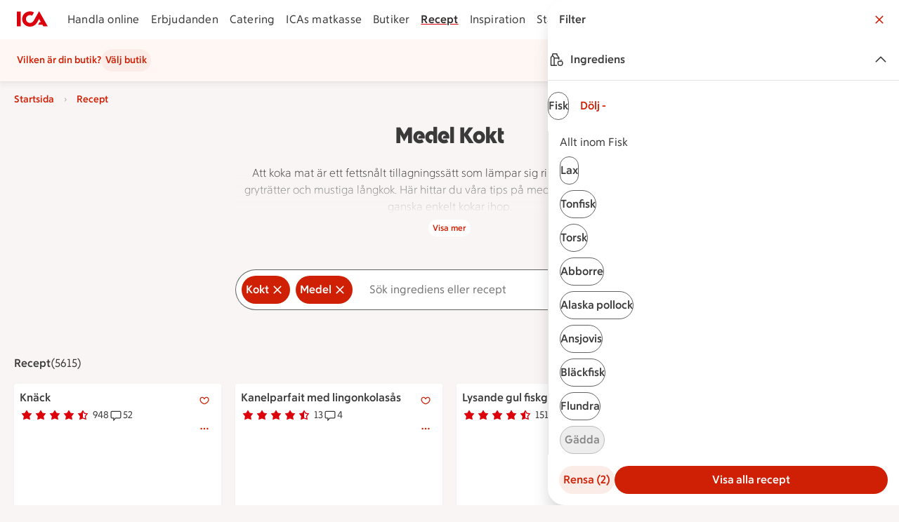

--- FILE ---
content_type: text/css
request_url: https://assets.icanet.se/raw/upload/v1/customer-solutions-apps/mdsa-recipe-vue3/assets/style-BCI8I1HE.css
body_size: 44989
content:
@charset "UTF-8";.ids-link-wrapper--size-sm .ids-link-wrapper__icon[data-v-83cea6d2]{width:var(--size-icon-small);height:var(--size-icon-small)}.ids-link-wrapper--size-sm .ids-link-wrapper__link[data-v-83cea6d2]{font-family:var(--font-family-ica-text-ny);font-size:var(--font-size-small);font-weight:var(--font-weight-bold);line-height:var(--line-height-small)}.ids-link-wrapper--size-md .ids-link-wrapper__icon[data-v-83cea6d2]{width:var(--size-icon-medium);height:var(--size-icon-medium)}.ids-link-wrapper--size-md .ids-link-wrapper__link[data-v-83cea6d2]{font-family:var(--font-family-ica-text-ny);font-size:var(--font-size-medium);font-weight:var(--font-weight-bold);line-height:var(--line-height-medium)}.ids-link-wrapper--size-lg .ids-link-wrapper__icon[data-v-83cea6d2]{width:var(--size-icon-large);height:var(--size-icon-large)}.ids-link-wrapper--size-lg .ids-link-wrapper__link[data-v-83cea6d2]{font-family:var(--font-family-ica-text-ny);font-size:var(--font-size-large);font-weight:var(--font-weight-bold);line-height:var(--line-height-large)}.ids-link-wrapper--variant-primary .ids-link-wrapper__link[data-v-83cea6d2]{color:var(--color-link-primary-default)}.ids-link-wrapper--variant-primary .ids-link-wrapper__icon[data-v-83cea6d2]{fill:var(--color-link-primary-default)}.ids-link-wrapper--variant-primary:hover:not(.ids-link-wrapper--disabled) .ids-link-wrapper__link[data-v-83cea6d2]{color:var(--color-link-primary-hover)}.ids-link-wrapper--variant-primary:hover:not(.ids-link-wrapper--disabled) .ids-link-wrapper__icon[data-v-83cea6d2]{fill:var(--color-link-primary-hover)}.ids-link-wrapper--variant-secondary .ids-link-wrapper__link[data-v-83cea6d2]{color:var(--color-link-secondary-default)}.ids-link-wrapper--variant-secondary .ids-link-wrapper__icon[data-v-83cea6d2]{fill:var(--color-link-secondary-default)}.ids-link-wrapper--variant-secondary:hover:not(.ids-link-wrapper--disabled) .ids-link-wrapper__link[data-v-83cea6d2]{color:var(--color-link-secondary-hover)}.ids-link-wrapper--variant-secondary:hover:not(.ids-link-wrapper--disabled) .ids-link-wrapper__icon[data-v-83cea6d2]{fill:var(--color-link-secondary-hover)}.ids-link-wrapper--icon-position-left .ids-link-wrapper__content[data-v-83cea6d2],.ids-link-wrapper--icon-position-right .ids-link-wrapper__content[data-v-83cea6d2]{gap:.25rem;flex-direction:row}.ids-link-wrapper--icon-position-top .ids-link-wrapper__content[data-v-83cea6d2],.ids-link-wrapper--icon-position-bottom .ids-link-wrapper__content[data-v-83cea6d2]{gap:.125rem;flex-direction:column;justify-content:center;align-items:center}.ids-link-wrapper--disabled .ids-link-wrapper__content[data-v-83cea6d2]{cursor:not-allowed}.ids-link-wrapper--disabled .ids-link-wrapper__link[data-v-83cea6d2]{color:var(--color-link-primary-disabled);cursor:not-allowed}.ids-link-wrapper--disabled .ids-link-wrapper__icon[data-v-83cea6d2]{fill:var(--color-link-primary-disabled);cursor:not-allowed}.ids-link-wrapper__content[data-v-83cea6d2]{display:flex;cursor:pointer;width:max-content}.ids-link-wrapper__link[data-v-83cea6d2],.ids-link-wrapper__icon[data-v-83cea6d2]{vertical-align:middle;transition-property:color,background-color,fill;transition-duration:.1s;transition-timing-function:ease-in-out;color:var(--color-button-secondary-text-default);text-decoration:none;border:0;margin:0;padding:0;background-color:transparent;cursor:pointer}.tabnav-active .ids-link-wrapper__content:focus-within{outline:2px solid var(--color-border-focus);border-radius:var(--radius-small)}.tabnav-active .ids-link-wrapper__link:focus{outline:none}.alert{padding:var(--spacing-component-xsmall);border-radius:var(--radius-small);font-family:var(--font-family-ica-text-ny);font-size:var(--font-size-small);font-weight:var(--font-weight-regular);line-height:var(--line-height-small);display:grid;grid-template-columns:auto 1fr auto}.alert--info{--_bg: var(--color-surface-status-neutral-subtle);--_bg-dark: var(--color-fill-status-neutral-strong);--_fg: var(--color-foreground-status-neutral-subtle);--_icon: var(--color-on-fill-status-neutral-strong)}.alert--warning{--_bg: var(--color-surface-status-warning-subtle);--_bg-dark: var(--color-fill-status-warning-strong);--_fg: var(--color-foreground-status-warning-subtle);--_icon: var(--color-on-fill-status-warning-strong)}.alert--banner{padding:0;border:0;box-shadow:var(--elevation-medium-regular);background:var(--_bg);color:var(--_fg)}.alert--banner .alert__icon{margin:0;height:100%;width:100%;background-color:var(--_bg-dark);border-radius:var(--radius-small) 0 0 var(--radius-small)}.alert--banner .alert__icon__inner{margin:var(--spacing-inset-compact) var(--spacing-component-2xsmall)}.alert--banner .alert__icon svg{fill:var(--_icon);width:24px;height:24px}.alert--banner.alert--size-medium .alert__icon__inner{margin-left:var(--spacing-component-xsmall);margin-right:var(--spacing-component-xsmall)}.alert--banner .alert__content{display:flex;flex-direction:column;margin:var(--spacing-inset-compact) var(--spacing-inset-tight) var(--spacing-inset-compact) var(--spacing-inset-base)}.alert--banner .alert__content h2,.alert--banner .alert__content p,.alert--banner .alert__content a{color:var(--_fg);margin:0}.alert--banner .alert__content h2{font-family:var(--font-family-ica-rubrik);font-size:var(--font-size-xlarge);font-weight:var(--font-weight-bold);line-height:var(--line-height-xlarge)}.alert--banner .alert__content a{font-weight:var(--font-weight-regular);align-self:start}.alert--banner .alert__close{padding:var(--spacing-inset-compact) var(--spacing-inset-tight)}.alert--banner .alert__close .ids-link-wrapper .ids-link-wrapper__link,.alert--banner .alert__close .ids-link-wrapper .ids-link-wrapper__icon{color:var(--_fg);fill:var(--_fg)}.alert--banner .alert__close .no-button svg{width:20px;height:20px}.ids-badge[data-v-5b496206]{display:inline-flex;align-items:center;gap:.5rem}.ids-badge--size-small>.ids-badge__dot[data-v-5b496206]{width:.5rem;height:.5rem}.ids-badge--size-medium .ids-badge__dot[data-v-5b496206]{width:.75rem;height:.75rem}.ids-badge--label-position-inside[data-v-5b496206]{justify-content:center;align-items:center;flex-shrink:0;border-radius:var(--radius-round)}.ids-badge--label-position-inside.ids-badge--size-medium[data-v-5b496206]{display:flex;height:1.0625rem;padding:0 .375rem;width:1.0625rem;overflow:hidden}.ids-badge--label-position-inside.ids-badge--size-medium .ids-badge__label[data-v-5b496206]{font-family:var(--font-family-ica-text-ny);font-size:var(--font-size-2xsmall);font-weight:var(--font-weight-regular);line-height:var(--line-height-2xsmall)}.ids-badge--label-position-inside.ids-badge--size-large[data-v-5b496206]{height:1.5rem;padding:.125rem .5625rem;display:inline-flex}.ids-badge--label-position-inside.ids-badge--size-large .ids-badge__label[data-v-5b496206]{font-family:var(--font-family-ica-text-ny);font-size:var(--font-size-small);font-weight:var(--font-weight-regular);line-height:var(--line-height-small)}.ids-badge__label[data-v-5b496206]{font-family:var(--font-family-ica-text-ny);font-size:var(--font-size-small);font-weight:var(--font-weight-regular);line-height:var(--line-height-small);color:var(--color-foreground-primary);text-align:right}.ids-badge__dot[data-v-5b496206]{border-radius:var(--radius-round);width:1.125rem;height:1.125rem}.ids-badge--intent-neutral.ids-badge--appearance-strong.ids-badge--label-position-inside .ids-badge__label[data-v-5b496206]{color:var(--color-on-fill-status-neutral-strong)}.ids-badge--intent-neutral.ids-badge--appearance-strong.ids-badge--label-position-inside[data-v-5b496206],.ids-badge--intent-neutral.ids-badge--appearance-strong .ids-badge__dot[data-v-5b496206]{background-color:var(--color-fill-status-neutral-strong)}.ids-badge--intent-neutral.ids-badge--appearance-subtle.ids-badge--label-position-inside .ids-badge__label[data-v-5b496206]{color:var(--color-on-fill-status-neutral-subtle)}.ids-badge--intent-neutral.ids-badge--appearance-subtle.ids-badge--label-position-inside[data-v-5b496206],.ids-badge--intent-neutral.ids-badge--appearance-subtle .ids-badge__dot[data-v-5b496206]{background-color:var(--color-fill-status-neutral-subtle)}.ids-badge--intent-notification.ids-badge--appearance-strong.ids-badge--label-position-inside .ids-badge__label[data-v-5b496206]{color:var(--color-on-fill-status-notification-strong)}.ids-badge--intent-notification.ids-badge--appearance-strong.ids-badge--label-position-inside[data-v-5b496206],.ids-badge--intent-notification.ids-badge--appearance-strong .ids-badge__dot[data-v-5b496206]{background-color:var(--color-fill-status-notification-strong)}.ids-badge--intent-notification.ids-badge--appearance-subtle.ids-badge--label-position-inside .ids-badge__label[data-v-5b496206]{color:var(--color-on-fill-status-notification-subtle)}.ids-badge--intent-notification.ids-badge--appearance-subtle.ids-badge--label-position-inside[data-v-5b496206],.ids-badge--intent-notification.ids-badge--appearance-subtle .ids-badge__dot[data-v-5b496206]{background-color:var(--color-fill-status-notification-subtle)}.ids-badge--intent-positive.ids-badge--appearance-strong.ids-badge--label-position-inside .ids-badge__label[data-v-5b496206]{color:var(--color-on-fill-status-positive-strong)}.ids-badge--intent-positive.ids-badge--appearance-strong.ids-badge--label-position-inside[data-v-5b496206],.ids-badge--intent-positive.ids-badge--appearance-strong .ids-badge__dot[data-v-5b496206]{background-color:var(--color-fill-status-positive-strong)}.ids-badge--intent-positive.ids-badge--appearance-subtle.ids-badge--label-position-inside .ids-badge__label[data-v-5b496206]{color:var(--color-on-fill-status-positive-subtle)}.ids-badge--intent-positive.ids-badge--appearance-subtle.ids-badge--label-position-inside[data-v-5b496206],.ids-badge--intent-positive.ids-badge--appearance-subtle .ids-badge__dot[data-v-5b496206]{background-color:var(--color-fill-status-positive-subtle)}.ids-badge--intent-negative.ids-badge--appearance-strong.ids-badge--label-position-inside .ids-badge__label[data-v-5b496206]{color:var(--color-on-fill-status-negative-strong)}.ids-badge--intent-negative.ids-badge--appearance-strong.ids-badge--label-position-inside[data-v-5b496206],.ids-badge--intent-negative.ids-badge--appearance-strong .ids-badge__dot[data-v-5b496206]{background-color:var(--color-fill-status-negative-strong)}.ids-badge--intent-negative.ids-badge--appearance-subtle.ids-badge--label-position-inside .ids-badge__label[data-v-5b496206]{color:var(--color-on-fill-status-negative-subtle)}.ids-badge--intent-negative.ids-badge--appearance-subtle.ids-badge--label-position-inside[data-v-5b496206],.ids-badge--intent-negative.ids-badge--appearance-subtle .ids-badge__dot[data-v-5b496206]{background-color:var(--color-fill-status-negative-subtle)}.ids-badge--intent-warning.ids-badge--appearance-strong.ids-badge--label-position-inside .ids-badge__label[data-v-5b496206]{color:var(--color-on-fill-status-warning-strong)}.ids-badge--intent-warning.ids-badge--appearance-strong.ids-badge--label-position-inside[data-v-5b496206],.ids-badge--intent-warning.ids-badge--appearance-strong .ids-badge__dot[data-v-5b496206]{background-color:var(--color-fill-status-warning-strong)}.ids-badge--intent-warning.ids-badge--appearance-subtle.ids-badge--label-position-inside .ids-badge__label[data-v-5b496206]{color:var(--color-on-fill-status-warning-subtle)}.ids-badge--intent-warning.ids-badge--appearance-subtle.ids-badge--label-position-inside[data-v-5b496206],.ids-badge--intent-warning.ids-badge--appearance-subtle .ids-badge__dot[data-v-5b496206]{background-color:var(--color-fill-status-warning-subtle)}.ids-button{-webkit-tap-highlight-color:transparent;appearance:none;user-select:none;position:relative;transition:background-color .1s ease-in-out;display:inline-flex;max-width:100%;border-radius:var(--radius-round);border:0;cursor:pointer;text-decoration:none;align-items:center;justify-content:center;text-align:center;vertical-align:top;white-space:nowrap;height:var(--_height);width:var(--_width);padding-inline:var(--_padding)}.ids-button .ids-button__text{text-overflow:ellipsis;white-space:nowrap;overflow-x:hidden;margin-inline:var(--spacing-component-2xsmall)}.ids-button.ids-button--xl .ids-button__text{margin-inline:var(--spacing-component-xsmall)}.ids-button .ids-button__icon{display:flex;justify-content:center;align-items:center;flex:0 0 auto}.ids-button .ids-button__icon>svg{width:100%;height:auto;fill:currentColor}a.ids-button,a.ids-button:hover,a.ids-button:focus,a.ids-button:active{text-decoration:none!important}.ids-button-default{background-color:var(--_bg-color);color:var(--_txt-color);border:var(--_border-width) solid var(--_border-color)}.ids-button-default--primary{--_bg-color: var(--color-button-primary-fill-default);--_txt-color: var(--color-button-primary-on-fill-default);--_bg-color-hover: var(--color-button-primary-fill-hover);--_txt-color-hover: var(--color-button-primary-on-fill-hover);--_bg-color-focus: var(--color-button-primary-fill-default);--_txt-color-focus: var(--color-button-primary-on-fill-default);--_bg-color-active: var(--color-button-primary-fill-pressed);--_txt-color-active: var(--color-button-primary-on-fill-pressed);--_bg-color-disabled: var(--color-button-primary-fill-disabled);--_txt-color-disabled: var(--color-button-primary-on-fill-disabled);--_bg-color-selected: var(--color-button-primary-fill-selected);--_txt-color-selected: var(--color-button-primary-on-fill-selected);--_bg-color-selected-hover: var(--color-button-primary-fill-selected-hover);--_txt-color-selected-hover: var(--color-button-primary-on-fill-selected);--_bg-color-selected-active: var(--color-button-primary-fill-selected-pressed);--_txt-color-selected-active: var(--color-button-primary-on-fill-selected);--_border-width: 0;--_border-color: transparent;--_border-color-hover: transparent;--_border-color-active: transparent;--_border-color-disabled: transparent}.ids-button-default--secondary{--_bg-color: var(--color-button-secondary-fill-default);--_txt-color: var(--color-button-secondary-on-fill-default);--_bg-color-hover: var(--color-button-secondary-fill-hover);--_txt-color-hover: var(--color-button-secondary-on-fill-hover);--_bg-color-focus: var(--color-button-secondary-fill-default);--_txt-color-focus: var(--color-button-secondary-on-fill-default);--_bg-color-active: var(--color-button-secondary-fill-pressed);--_txt-color-active: var(--color-button-secondary-on-fill-pressed);--_bg-color-disabled: var(--color-button-secondary-fill-disabled);--_txt-color-disabled: var(--color-button-secondary-on-fill-disabled);--_bg-color-selected: var(--color-button-secondary-fill-selected);--_txt-color-selected: var(--color-button-secondary-on-fill-selected);--_bg-color-selected-hover: var(--color-button-secondary-fill-selected-hover);--_txt-color-selected-hover: var(--color-button-secondary-on-fill-selected);--_bg-color-selected-active: var(--color-button-secondary-fill-selected-pressed);--_txt-color-selected-active: var(--color-button-secondary-on-fill-selected);--_border-width: 0;--_border-color: transparent;--_border-color-hover: transparent;--_border-color-active: transparent;--_border-color-disabled: transparent}.ids-button-default--tertiary{--_bg-color: var(--color-button-tertiary-fill-default);--_txt-color: var(--color-button-tertiary-on-fill-default);--_bg-color-hover: var(--color-button-tertiary-fill-hover);--_txt-color-hover: var(--color-button-tertiary-on-fill-hover);--_bg-color-focus: var(--color-button-tertiary-fill-default);--_txt-color-focus: var(--color-button-tertiary-on-fill-default);--_bg-color-active: var(--color-button-tertiary-fill-pressed);--_txt-color-active: var(--color-button-tertiary-on-fill-pressed);--_bg-color-disabled: var(--color-button-tertiary-fill-disabled);--_txt-color-disabled: var(--color-button-tertiary-on-fill-disabled);--_bg-color-selected: var(--color-button-tertiary-fill-selected);--_txt-color-selected: var(--color-button-tertiary-on-fill-selected);--_bg-color-selected-hover: var(--color-button-tertiary-fill-selected-hover);--_txt-color-selected-hover: var(--color-button-tertiary-on-fill-selected);--_bg-color-selected-active: var(--color-button-tertiary-fill-selected-pressed);--_txt-color-selected-active: var(--color-button-tertiary-on-fill-selected);--_border-width: 0;--_border-color: transparent;--_border-color-hover: transparent;--_border-color-active: transparent;--_border-color-disabled: transparent}.ids-button-default--neutral{--_bg-color: var(--color-button-neutral-fill-default);--_txt-color: var(--color-button-neutral-on-fill-default);--_bg-color-hover: var(--color-button-neutral-fill-hover);--_txt-color-hover: var(--color-button-neutral-on-fill-hover);--_bg-color-focus: var(--color-button-neutral-fill-default);--_txt-color-focus: var(--color-button-neutral-on-fill-default);--_bg-color-active: var(--color-button-neutral-fill-pressed);--_txt-color-active: var(--color-button-neutral-on-fill-pressed);--_bg-color-disabled: var(--color-button-neutral-fill-disabled);--_txt-color-disabled: var(--color-button-neutral-on-fill-disabled);--_bg-color-selected: var(--color-button-neutral-fill-selected);--_txt-color-selected: var(--color-button-neutral-on-fill-selected);--_bg-color-selected-hover: var(--color-button-neutral-fill-selected-hover);--_txt-color-selected-hover: var(--color-button-neutral-on-fill-selected);--_bg-color-selected-active: var(--color-button-neutral-fill-selected-pressed);--_txt-color-selected-active: var(--color-button-neutral-on-fill-selected);--_border-width: 1px;--_border-color: var(--color-button-neutral-border-default);--_border-color-hover: var(--color-button-neutral-border-hover);--_border-color-active: var(--color-button-neutral-border-pressed);--_border-color-disabled: var(--color-button-neutral-border-disabled)}.ids-button-default.ids-button--xs{--_height: var(--size-24);--_width: auto;--_padding: var(--spacing-component-xsmall);--_icon-size: var(--size-16)}.ids-button-default.ids-button--sm{--_height: var(--size-32);--_width: auto;--_padding: var(--spacing-component-small);--_icon-size: var(--size-20)}.ids-button-default.ids-button--md{--_height: var(--size-40);--_width: auto;--_padding: var(--spacing-component-medium);--_icon-size: var(--size-24)}.ids-button-default.ids-button--lg{--_height: var(--size-48);--_width: auto;--_padding: var(--spacing-component-large);--_icon-size: var(--size-24)}.ids-button-default.ids-button--xl{--_height: var(--size-56);--_width: auto;--_padding: var(--spacing-component-xlarge);--_icon-size: var(--size-28)}.ids-button-default:hover:not(.ids-button-default--selected){background-color:var(--_bg-color-hover);color:var(--_txt-color-hover);border-color:var(--_border-color-hover)}.ids-button-default:hover{background-color:var(--_bg-color-selected-hover);color:var(--_txt-color-selected-hover);border-color:var(--_border-color-selected-hover)}.ids-button-default:focus:not(.ids-button-default--selected){background-color:var(--_bg-color-focus);color:var(--_txt-color-focus);border-color:var(--_border-color)}html.tabnav-active .ids-button-default:focus{outline:.125rem solid var(--color-border-focus);outline-offset:2px}.ids-button-default:active:not(.ids-button-default--selected){background-color:var(--_bg-color-active);color:var(--_txt-color-active);border-color:var(--_border-color-active)}.ids-button-default:active{background-color:var(--_bg-color-selected-active);color:var(--_txt-color-selected-active);border-color:var(--_border-color-selected-active)}.ids-button-default--selected{--_border-width: 1px;background-color:var(--_bg-color-selected);color:var(--_txt-color-selected);border-color:var(--_border-color-selected)}.ids-button-default.ids-button--disabled{cursor:not-allowed;background-color:var(--_bg-color-disabled)!important;color:var(--_txt-color-disabled)!important;border-color:var(--_border-color-disabled)!important}.ids-button-default--block{width:100%}.ids-button-default:focus-visible{outline:0}.ids-button-default .ids-button__icon{width:var(--_icon-size);height:var(--_icon-size)}.ids-button-default .ids-button__badge{border:.125rem solid var(--color-white);position:absolute;top:-.125rem;right:-.125rem}.ids-button-circle{background-color:var(--_bg-color);color:var(--_txt-color)}.ids-button-circle--primary{--_bg-color: var(--color-button-primary-fill-default);--_txt-color: var(--color-button-primary-on-fill-default);--_bg-color-hover: var(--color-button-primary-fill-hover);--_txt-color-hover: var(--color-button-primary-on-fill-hover);--_bg-color-focus: var(--color-button-primary-fill-default);--_txt-color-focus: var(--color-button-primary-on-fill-default);--_bg-color-active: var(--color-button-primary-fill-pressed);--_txt-color-active: var(--color-button-primary-on-fill-pressed);--_bg-color-disabled: var(--color-button-primary-fill-disabled);--_txt-color-disabled: var(--color-button-primary-on-fill-disabled);--_bg-color-selected: var(--color-button-primary-fill-selected);--_txt-color-selected: var(--color-button-primary-on-fill-selected);--_bg-color-selected-hover: var(--color-button-primary-fill-selected-hover);--_txt-color-selected-hover: var(--color-button-primary-on-fill-selected);--_bg-color-selected-active: var(--color-button-primary-fill-selected-pressed);--_txt-color-selected-active: var(--color-button-primary-on-fill-selected)}.ids-button-circle--secondary{--_bg-color: var(--color-button-secondary-fill-default);--_txt-color: var(--color-button-secondary-on-fill-default);--_bg-color-hover: var(--color-button-secondary-fill-hover);--_txt-color-hover: var(--color-button-secondary-on-fill-hover);--_bg-color-focus: var(--color-button-secondary-fill-default);--_txt-color-focus: var(--color-button-secondary-on-fill-default);--_bg-color-active: var(--color-button-secondary-fill-pressed);--_txt-color-active: var(--color-button-secondary-on-fill-pressed);--_bg-color-disabled: var(--color-button-secondary-fill-disabled);--_txt-color-disabled: var(--color-button-secondary-on-fill-disabled);--_bg-color-selected: var(--color-button-secondary-fill-selected);--_txt-color-selected: var(--color-button-secondary-on-fill-selected);--_bg-color-selected-hover: var(--color-button-secondary-fill-selected-hover);--_txt-color-selected-hover: var(--color-button-secondary-on-fill-selected);--_bg-color-selected-active: var(--color-button-secondary-fill-selected-pressed);--_txt-color-selected-active: var(--color-button-secondary-on-fill-selected)}.ids-button-circle--tertiary{--_bg-color: var(--color-button-tertiary-fill-default);--_txt-color: var(--color-button-tertiary-on-fill-default);--_bg-color-hover: var(--color-button-tertiary-fill-hover);--_txt-color-hover: var(--color-button-tertiary-on-fill-hover);--_bg-color-focus: var(--color-button-tertiary-fill-default);--_txt-color-focus: var(--color-button-tertiary-on-fill-default);--_bg-color-active: var(--color-button-tertiary-fill-pressed);--_txt-color-active: var(--color-button-tertiary-on-fill-pressed);--_bg-color-disabled: var(--color-button-tertiary-fill-disabled);--_txt-color-disabled: var(--color-button-tertiary-on-fill-disabled);--_bg-color-selected: var(--color-button-tertiary-fill-selected);--_txt-color-selected: var(--color-button-tertiary-on-fill-selected);--_bg-color-selected-hover: var(--color-button-tertiary-fill-selected-hover);--_txt-color-selected-hover: var(--color-button-tertiary-on-fill-selected);--_bg-color-selected-active: var(--color-button-tertiary-fill-selected-pressed);--_txt-color-selected-active: var(--color-button-tertiary-on-fill-selected)}.ids-button-circle--neutral{--_bg-color: var(--color-button-neutral-fill-default);--_txt-color: var(--color-button-neutral-on-fill-default);--_bg-color-hover: var(--color-button-neutral-fill-hover);--_txt-color-hover: var(--color-button-neutral-on-fill-hover);--_bg-color-focus: var(--color-button-neutral-fill-default);--_txt-color-focus: var(--color-button-neutral-on-fill-default);--_bg-color-active: var(--color-button-neutral-fill-pressed);--_txt-color-active: var(--color-button-neutral-on-fill-pressed);--_bg-color-disabled: var(--color-button-neutral-fill-disabled);--_txt-color-disabled: var(--color-button-neutral-on-fill-disabled);--_bg-color-selected: var(--color-button-neutral-fill-selected);--_txt-color-selected: var(--color-button-neutral-on-fill-selected);--_bg-color-selected-hover: var(--color-button-neutral-fill-selected-hover);--_txt-color-selected-hover: var(--color-button-neutral-on-fill-selected);--_bg-color-selected-active: var(--color-button-neutral-fill-selected-pressed);--_txt-color-selected-active: var(--color-button-neutral-on-fill-selected)}.ids-button-circle.ids-button--xs{--_height: var(--size-24);--_width: var(--size-24);--_padding: 0;--_icon-size: var(--size-16)}.ids-button-circle.ids-button--sm{--_height: var(--size-32);--_width: var(--size-32);--_padding: 0;--_icon-size: var(--size-20)}.ids-button-circle.ids-button--md{--_height: var(--size-40);--_width: var(--size-40);--_padding: 0;--_icon-size: var(--size-24)}.ids-button-circle.ids-button--lg{--_height: var(--size-48);--_width: var(--size-48);--_padding: 0;--_icon-size: var(--size-28)}.ids-button-circle.ids-button--xl{--_height: var(--size-56);--_width: var(--size-56);--_padding: 0;--_icon-size: var(--size-32)}.ids-button-circle:hover:not(.ids-button-circle--selected){background-color:var(--_bg-color-hover);color:var(--_txt-color-hover)}.ids-button-circle:hover{background-color:var(--_bg-color-selected-hover);color:var(--_txt-color-selected-hover)}.ids-button-circle:focus:not(.ids-button-circle--selected){background-color:var(--_bg-color-focus);color:var(--_txt-color-focus)}html.tabnav-active .ids-button-circle:focus{outline:.125rem solid var(--color-border-focus);outline-offset:2px}.ids-button-circle:active:not(.ids-button-circle--selected){background-color:var(--_bg-color-active);color:var(--_txt-color-active)}.ids-button-circle:active{background-color:var(--_bg-color-selected-active);color:var(--_txt-color-selected-active)}.ids-button-circle--selected{background-color:var(--_bg-color-selected);color:var(--_txt-color-selected)}.ids-button-circle.ids-button--disabled{cursor:not-allowed;background-color:var(--_bg-color-disabled)!important;color:var(--_txt-color-disabled)!important}.ids-button-circle:focus-visible{outline:0}.ids-button-circle .ids-button__icon{width:var(--_icon-size);height:var(--_icon-size)}.ids-button-circle .ids-button__badge{border:2px solid var(--color-white);position:absolute;top:-.3125rem;right:-.5rem}.ids-button-filter{--_border-width: 1px;background-color:var(--_bg-color);color:var(--_txt-color);border:var(--_border-width) solid var(--_border-color)}.ids-button-filter--default{--_border-width: 1px;--_bg-color: var(--color-input-control-fill-default);--_txt-color: var(--color-input-control-on-fill-strong-default);--_border-color: var(--color-input-control-border-default);--_bg-color-hover: var(--color-input-control-fill-hover);--_txt-color-hover: var(--color-input-control-on-fill-strong-hover);--_border-color-hover: var(--color-input-control-border-hover);--_bg-color-focus: var(--color-input-control-fill-hover);--_txt-color-focus: var(--color-input-control-on-fill-strong-hover);--_border-color-focus: var(--color-input-control-border-hover);--_bg-color-active: var(--color-button-neutral-fill-pressed);--_txt-color-active: var(--color-button-neutral-on-fill-pressed);--_border-color-active: var(--color-button-neutral-border-pressed);--_bg-color-disabled: var(--color-input-control-fill-disabled);--_txt-color-disabled: var(--color-input-control-on-fill-strong-disabled);--_border-color-disabled: var(--color-input-control-border-disabled)}.ids-button-filter--selected{--_border-width: 1px;--_bg-color: var(--color-input-control-fill-selected);--_txt-color: var(--color-input-control-on-fill-strong-selected);--_border-color: var(--color-input-control-border-selected);--_bg-color-hover: var(--color-input-control-fill-selected-hover);--_txt-color-hover: var(--color-input-control-on-fill-strong-selected);--_border-color-hover: var(--color-input-control-border-selected-hover);--_bg-color-focus: var(--color-input-control-fill-selected-hover);--_txt-color-focus: var(--color-input-control-on-fill-strong-selected);--_border-color-focus: var(--color-input-control-border-selected-hover);--_bg-color-active: var(--color-input-control-fill-selected);--_txt-color-active: var(--color-input-control-on-fill-strong-selected);--_border-color-active: var(--color-input-control-border-selected);--_bg-color-disabled: var(--color-input-control-fill-selected-disabled);--_txt-color-disabled: var(--color-input-control-on-fill-strong-selected-disabled);--_border-color-disabled: var(--color-input-control-border-selected-disabled)}.ids-button-filter.ids-button--xs{--_height: var(--size-24);--_width: auto;--_padding: var(--spacing-component-xsmall);--_icon-size: var(--size-16)}.ids-button-filter.ids-button--sm{--_height: var(--size-32);--_width: auto;--_padding: var(--spacing-component-small);--_icon-size: var(--size-20)}.ids-button-filter.ids-button--md{--_height: var(--size-40);--_width: auto;--_padding: var(--spacing-component-medium);--_icon-size: var(--size-24)}.ids-button-filter.ids-button--lg{--_height: var(--size-48);--_width: auto;--_padding: var(--spacing-component-large);--_icon-size: var(--size-24)}.ids-button-filter.ids-button--xl{--_height: var(--size-56);--_width: auto;--_padding: var(--spacing-component-xlarge);--_icon-size: var(--size-28)}.ids-button-filter:hover{background-color:var(--_bg-color-hover);color:var(--_txt-color-hover);border-color:var(--_border-color-hover)}.ids-button-filter:focus{background-color:var(--_bg-color-focus);color:var(--_txt-color-focus);border-color:var(--_border-color-focus)}html.tabnav-active .ids-button-filter:focus{outline:.125rem solid var(--color-border-focus);outline-offset:2px}.ids-button-filter:active{background-color:var(--_bg-color-active);color:var(--_txt-color-active);border-color:var(--_border-color-active)}.ids-button-filter.ids-button--disabled{cursor:not-allowed;background-color:var(--_bg-color-disabled)!important;color:var(--_txt-color-disabled)!important;border-color:var(--_border-color-disabled)!important}.ids-button-filter--block{width:100%}.ids-button-filter:focus-visible{outline:0}.ids-button-filter .ids-button__icon{width:var(--_icon-size);height:var(--_icon-size)}.feedback{padding:var(--spacing-component-small);position:relative;border-radius:var(--radius-small);display:flex;justify-content:space-between;align-items:flex-start}.feedback.floating{position:fixed;bottom:0;left:50%;transform:translate(-50%,-50%);z-index:100;width:90%;box-shadow:var(--elevation-large)}@media(min-width:768px){.feedback.floating{width:50%}}@media(min-width:1280px){.feedback.floating{width:30%}}.feedback.floating.fade-animation-enter-active,.feedback.floating.fade-animation-leave-active{transition:.2s ease-out}.feedback.floating.fade-animation-leave-active{transition-duration:.2s;transition-timing-function:ease-in}.feedback.floating.fade-animation-enter-from,.feedback.floating.fade-animation-leave-to{transform:translate(-50%,50%)}.feedback.floating .fade-animation-enter-to,.feedback.floating .fade-animation-leave-from{transform:translate(-50%,-50%)}.feedback__outer-container{display:flex;align-items:flex-start}.feedback__container{display:flex;flex-direction:column;align-items:flex-start}.feedback__title{font-family:var(--font-family-ica-text-ny);font-size:var(--font-size-medium);font-weight:var(--font-weight-bold);line-height:var(--line-height-medium)}.feedback__text{font-family:var(--font-family-ica-text-ny);font-size:var(--font-size-medium);font-weight:var(--font-weight-regular);line-height:var(--line-height-medium);display:block}.feedback__link{padding:0;height:auto;font-family:var(--font-family-ica-text-ny);font-size:var(--font-size-medium);font-weight:var(--font-weight-regular);line-height:var(--line-height-medium);text-decoration-line:underline;text-decoration-style:solid}.feedback__icon{width:1.5rem;height:1.5rem;min-width:1.5rem;min-height:1.5rem;margin-right:1rem}.feedback--intent-default.feedback--style-strong{background-color:var(--color-surface-status-neutral-strong)}.feedback--intent-default.feedback--style-strong .feedback__title,.feedback--intent-default.feedback--style-strong .feedback__text,.feedback--intent-default.feedback--style-strong .feedback__link{color:var(--color-foreground-status-neutral-strong)}.feedback--intent-default.feedback--style-strong .feedback__icon{fill:var(--color-foreground-status-neutral-strong)}.feedback--intent-default.feedback--style-strong .feedback__link{text-decoration-color:var(--color-foreground-status-neutral-strong)}.feedback--intent-default.feedback--style-strong .feedback__link.ids-link-wrapper--variant-primary:not(.ids-link-wrapper--disabled):hover .ids-link-wrapper__link,.feedback--intent-default.feedback--style-strong .feedback__link.ids-link-wrapper--variant-primary:not(.ids-link-wrapper--disabled) .ids-link-wrapper__link{font-family:var(--font-family-ica-text-ny);font-size:var(--font-size-medium);font-weight:var(--font-weight-regular);line-height:var(--line-height-medium);color:var(--color-foreground-status-neutral-strong)}.feedback--intent-default.feedback--style-subtle{background-color:var(--color-surface-status-neutral-subtle)}.feedback--intent-default.feedback--style-subtle .feedback__title,.feedback--intent-default.feedback--style-subtle .feedback__text,.feedback--intent-default.feedback--style-subtle .feedback__link{color:var(--color-foreground-status-neutral-subtle)}.feedback--intent-default.feedback--style-subtle .feedback__icon{fill:var(--color-foreground-status-neutral-subtle)}.feedback--intent-default.feedback--style-subtle .feedback__link{text-decoration-color:var(--color-foreground-status-neutral-subtle)}.feedback--intent-default.feedback--style-subtle .feedback__link.ids-link-wrapper--variant-primary:not(.ids-link-wrapper--disabled):hover .ids-link-wrapper__link,.feedback--intent-default.feedback--style-subtle .feedback__link.ids-link-wrapper--variant-primary:not(.ids-link-wrapper--disabled) .ids-link-wrapper__link{font-family:var(--font-family-ica-text-ny);font-size:var(--font-size-medium);font-weight:var(--font-weight-regular);line-height:var(--line-height-medium);color:var(--color-foreground-status-neutral-subtle)}.feedback--intent-success.feedback--style-strong{background-color:var(--color-surface-status-positive-strong)}.feedback--intent-success.feedback--style-strong .feedback__title,.feedback--intent-success.feedback--style-strong .feedback__text,.feedback--intent-success.feedback--style-strong .feedback__link{color:var(--color-foreground-status-positive-strong)}.feedback--intent-success.feedback--style-strong .feedback__icon{fill:var(--color-foreground-status-positive-strong)}.feedback--intent-success.feedback--style-strong .feedback__link{text-decoration-color:var(--color-foreground-status-positive-strong)}.feedback--intent-success.feedback--style-strong .feedback__link.ids-link-wrapper--variant-primary:not(.ids-link-wrapper--disabled):hover .ids-link-wrapper__link,.feedback--intent-success.feedback--style-strong .feedback__link.ids-link-wrapper--variant-primary:not(.ids-link-wrapper--disabled) .ids-link-wrapper__link{font-family:var(--font-family-ica-text-ny);font-size:var(--font-size-medium);font-weight:var(--font-weight-regular);line-height:var(--line-height-medium);color:var(--color-foreground-status-positive-strong)}.feedback--intent-success.feedback--style-subtle{background-color:var(--color-surface-status-positive-subtle)}.feedback--intent-success.feedback--style-subtle .feedback__title,.feedback--intent-success.feedback--style-subtle .feedback__text,.feedback--intent-success.feedback--style-subtle .feedback__link{color:var(--color-foreground-status-positive-subtle)}.feedback--intent-success.feedback--style-subtle .feedback__icon{fill:var(--color-foreground-status-positive-subtle)}.feedback--intent-success.feedback--style-subtle .feedback__link{text-decoration-color:var(--color-foreground-status-positive-subtle)}.feedback--intent-success.feedback--style-subtle .feedback__link.ids-link-wrapper--variant-primary:not(.ids-link-wrapper--disabled):hover .ids-link-wrapper__link,.feedback--intent-success.feedback--style-subtle .feedback__link.ids-link-wrapper--variant-primary:not(.ids-link-wrapper--disabled) .ids-link-wrapper__link{font-family:var(--font-family-ica-text-ny);font-size:var(--font-size-medium);font-weight:var(--font-weight-regular);line-height:var(--line-height-medium);color:var(--color-foreground-status-positive-subtle)}.feedback--intent-error.feedback--style-strong{background-color:var(--color-surface-status-negative-strong)}.feedback--intent-error.feedback--style-strong .feedback__title,.feedback--intent-error.feedback--style-strong .feedback__text,.feedback--intent-error.feedback--style-strong .feedback__link{color:var(--color-foreground-status-negative-strong)}.feedback--intent-error.feedback--style-strong .feedback__icon{fill:var(--color-foreground-status-negative-strong)}.feedback--intent-error.feedback--style-strong .feedback__link{text-decoration-color:var(--color-foreground-status-negative-strong)}.feedback--intent-error.feedback--style-strong .feedback__link.ids-link-wrapper--variant-primary:not(.ids-link-wrapper--disabled):hover .ids-link-wrapper__link,.feedback--intent-error.feedback--style-strong .feedback__link.ids-link-wrapper--variant-primary:not(.ids-link-wrapper--disabled) .ids-link-wrapper__link{font-family:var(--font-family-ica-text-ny);font-size:var(--font-size-medium);font-weight:var(--font-weight-regular);line-height:var(--line-height-medium);color:var(--color-foreground-status-negative-strong)}.feedback--intent-error.feedback--style-subtle{background-color:var(--color-surface-status-negative-subtle)}.feedback--intent-error.feedback--style-subtle .feedback__title,.feedback--intent-error.feedback--style-subtle .feedback__text,.feedback--intent-error.feedback--style-subtle .feedback__link{color:var(--color-foreground-status-negative-subtle)}.feedback--intent-error.feedback--style-subtle .feedback__icon{fill:var(--color-foreground-status-negative-subtle)}.feedback--intent-error.feedback--style-subtle .feedback__link{text-decoration-color:var(--color-foreground-status-negative-subtle)}.feedback--intent-error.feedback--style-subtle .feedback__link.ids-link-wrapper--variant-primary:not(.ids-link-wrapper--disabled):hover .ids-link-wrapper__link,.feedback--intent-error.feedback--style-subtle .feedback__link.ids-link-wrapper--variant-primary:not(.ids-link-wrapper--disabled) .ids-link-wrapper__link{font-family:var(--font-family-ica-text-ny);font-size:var(--font-size-medium);font-weight:var(--font-weight-regular);line-height:var(--line-height-medium);color:var(--color-foreground-status-negative-subtle)}.feedback--intent-warning.feedback--style-strong{background-color:var(--color-surface-status-warning-strong)}.feedback--intent-warning.feedback--style-strong .feedback__title,.feedback--intent-warning.feedback--style-strong .feedback__text,.feedback--intent-warning.feedback--style-strong .feedback__link{color:var(--color-foreground-status-warning-strong)}.feedback--intent-warning.feedback--style-strong .feedback__icon{fill:var(--color-foreground-status-warning-strong)}.feedback--intent-warning.feedback--style-strong .feedback__link{text-decoration-color:var(--color-foreground-status-warning-strong)}.feedback--intent-warning.feedback--style-strong .feedback__link.ids-link-wrapper--variant-primary:not(.ids-link-wrapper--disabled):hover .ids-link-wrapper__link,.feedback--intent-warning.feedback--style-strong .feedback__link.ids-link-wrapper--variant-primary:not(.ids-link-wrapper--disabled) .ids-link-wrapper__link{font-family:var(--font-family-ica-text-ny);font-size:var(--font-size-medium);font-weight:var(--font-weight-regular);line-height:var(--line-height-medium);color:var(--color-foreground-status-warning-strong)}.feedback--intent-warning.feedback--style-subtle{background-color:var(--color-surface-status-warning-subtle)}.feedback--intent-warning.feedback--style-subtle .feedback__title,.feedback--intent-warning.feedback--style-subtle .feedback__text,.feedback--intent-warning.feedback--style-subtle .feedback__link{color:var(--color-foreground-status-warning-subtle)}.feedback--intent-warning.feedback--style-subtle .feedback__icon{fill:var(--color-foreground-status-warning-subtle)}.feedback--intent-warning.feedback--style-subtle .feedback__link{text-decoration-color:var(--color-foreground-status-warning-subtle)}.feedback--intent-warning.feedback--style-subtle .feedback__link.ids-link-wrapper--variant-primary:not(.ids-link-wrapper--disabled):hover .ids-link-wrapper__link,.feedback--intent-warning.feedback--style-subtle .feedback__link.ids-link-wrapper--variant-primary:not(.ids-link-wrapper--disabled) .ids-link-wrapper__link{font-family:var(--font-family-ica-text-ny);font-size:var(--font-size-medium);font-weight:var(--font-weight-regular);line-height:var(--line-height-medium);color:var(--color-foreground-status-warning-subtle)}.ids-modal-base__backdrop{z-index:100000;position:fixed;inset:0;background:var(--color-background-overlay)}.ids-modal-base__container{--_background-color: var(--color-surface-elevated-default);--_scroll-shadow-color: var(--color-background-overlay);--_container-height: 100%;--_container-max-height: unset;--_container-width: 100%;--_container-max-width: unset;--_container-inner-height: auto;--_container-inner-max-height: 90%;--_container-inner-width: 100%;--_container-inner-max-width: unset;--_container-border-radius: var(--radius-large);--_header-padding-vertical: var(--spacing-component-medium);--_header-padding-horizontal: var(--spacing-component-medium);--_container-padding-vertical: var(--spacing-component-medium);--_container-padding-horizontal: var(--spacing-component-medium);z-index:100001;position:fixed;display:flex;align-items:end;margin:0 auto;width:var(--_container-width);height:var(--_container-height);max-width:var(--_container-max-width);max-height:var(--_container-max-height)}.ids-modal-base__container-inner{position:relative;background-color:var(--_background-color);box-shadow:var(--elevation-large);border-radius:var(--_container-border-radius);height:var(--_container-inner-height);max-height:var(--_container-inner-max-height);width:var(--_container-inner-width);max-width:var(--_container-inner-max-width);display:grid;grid-template-rows:auto 1fr auto}.ids-modal-base__header{display:grid;grid-auto-columns:1fr;align-items:center;padding:var(--_header-padding-vertical) var(--_header-padding-horizontal)}.ids-modal-base__header .ids-modal-base__title{user-select:none;grid-area:title;font-family:var(--font-family-ica-text-ny);font-size:var(--font-size-medium);line-height:var(--line-height-medium);font-weight:var(--font-weight-bold);margin:0}.ids-modal-base__header .ids-modal-dialog__title,.ids-modal-base__header .ids-modal-action-menu__title{user-select:none;text-align:center}.ids-modal-base__header .ids-modal-action-menu__title,.ids-modal-base__header .ids-modal-dialog__title{font-family:var(--font-family-ica-text-ny);font-size:var(--font-size-medium);font-weight:var(--font-weight-bold);line-height:var(--line-height-medium);margin:0}.ids-modal-base__header .ids-modal-action-menu__title{padding:.5rem 1rem 0;text-align:left}.ids-modal-base__header--drag-handle{position:relative;width:100%;touch-action:none;cursor:grab}.ids-modal-base__header--drag-handle:before{position:absolute;top:var(--spacing-component-xsmall);left:50%;transform:translate(-50%);display:block;content:"";width:3.75rem;height:.25rem;background-color:var(--color-brand-grey-light);border-radius:.5rem}.ids-modal-base__top-close-btn{position:absolute;top:var(--spacing-component-xsmall);right:var(--spacing-component-xsmall);z-index:2}.ids-modal-base__top-close-btn .ids-modal-base__close{padding-block:var(--_header-padding-vertical);background:transparent}.ids-modal-base__main{padding-inline:var(--_container-padding-horizontal);padding-block:var(--_container-padding-vertical);pointer-events:auto;-webit-overlow-scrolling:touch;overflow:auto}.ids-modal-base__main:empty{padding:0}.ids-modal-base__footer{display:flex;flex-direction:column-reverse;gap:var(--spacing-component-medium);justify-content:center;align-items:center;padding:var(--_container-padding-vertical) var(--_container-padding-horizontal)}.ids-modal-base__footer:empty{padding:0}.ids-modal-base__container.ids-modal-drawer--theme-pink{--_background-color: var(--color-surface-stammis-default)}.ids-modal-base__container--anim-none{top:50%;left:50%;transform:translate(-50%,-50%)}.ids-modal-base__container--anim-none.ids-modal-default,.ids-modal-base__container--anim-none.ids-modal-dialog{--_container-max-width: 100%;--_container-width: auto;--_container-border-radius: var(--radius-large);align-items:center}.ids-modal-base__container--anim-none.ids-modal-default{--_container-width: 25rem}.ids-modal-base__container--anim-none.ids-modal-default--size-md{--_container-width: 37.5rem}.ids-modal-base__container--anim-none.ids-modal-default--size-lg{--_container-width: 50rem}.ids-modal-base__container--anim-none.ids-modal-dialog .ids-modal-base__container-inner .ids-modal-base__footer{padding-top:var(--spacing-component-medium)}.ids-modal-base__container--anim-bottom{--_container-border-radius: var(--radius-large) var(--radius-large) 0 0;--_container-inner-max-height: calc(100% - 2rem) ;bottom:0;transform:translateY(0)}.ids-modal-base__container--anim-bottom .ids-modal-base__container-inner{box-shadow:var(--elevation-medium-bottom)}.ids-modal-base__container--anim-bottom.ids-modal-action-menu .ids-modal-base__header{padding-top:var(--spacing-component-xlarge);padding-bottom:var(--spacing-component-medium)}.ids-modal-base__container--anim-bottom.ids-modal-drawer{--_container-inner-height: calc(100% - 2rem) ;--_container-padding-horizontal: var(--spacing-component-medium)}.ids-modal-base__container--anim-left,.ids-modal-base__container--anim-right{top:0;transform:translate(0)}.ids-modal-base__container--anim-left.ids-modal-drawer,.ids-modal-base__container--anim-right.ids-modal-drawer{--_container-height: 100%;--_container-width: 31.25rem;--_container-max-width: 100%;--_container-inner-max-height: unset;--_container-inner-height: 100%;--_header-padding-horizontal: var(--spacing-component-medium);--_container-padding-horizontal: var(--spacing-component-medium)}.ids-modal-base__container--anim-left{--_container-border-radius: 0 var(--radius-large) var(--radius-large) 0;left:0}.ids-modal-base__container--anim-right{--_container-border-radius: var(--radius-large) 0 0 var(--radius-large);right:0}.ids-modal-base__container--anim-popover{z-index:10;position:absolute;width:max-content;height:unset;transform:translate(0)}.ids-modal-base__container--anim-popover .ids-modal-base__container-inner{width:20rem;border-radius:var(--radius-large)}.ids-modal-base__container--anim-popover.ids-modal-action-menu--pos-left{left:0}.ids-modal-base__container--anim-popover.ids-modal-action-menu--pos-right{right:0}.ids-modal-base__container.ids-modal-default .ids-modal-base__header{grid-template-columns:1fr 3.4375rem;grid-template-areas:"title ."}.ids-modal-base__container.ids-modal-dialog .ids-modal-base__header{padding-bottom:0}.ids-modal-base__container.ids-modal-dialog .ids-modal-base__main{text-align:center;padding-top:0}.ids-modal-base__container.ids-modal-dialog .ids-modal-base__main:empty{padding-top:var(--spacing-component-medium)}.ids-modal-base__container.ids-modal-dialog.ids-modal-base__container--anim-bottom .ids-modal-base__footer,.ids-modal-base__container.ids-modal-dialog.ids-modal-base__container--anim-none .ids-modal-base__footer{display:flex;gap:var(--spacing-component-medium);justify-content:center}.ids-modal-base__container.ids-modal-dialog.ids-modal-base__container--anim-bottom .ids-modal-base__footer{flex-direction:column-reverse;align-items:center}.ids-modal-base__container.ids-modal-dialog.ids-modal-base__container--anim-none{--_container-width: 25rem}.ids-modal-base__container.ids-modal-dialog.ids-modal-base__container--anim-none .ids-modal-base__footer{flex-direction:row;align-items:unset}.ids-modal-base__container .ids-modal-action-menu__description,.ids-modal-base__container .ids-modal-dialog__description{font-family:var(--font-family-ica-text-ny);font-size:var(--font-size-medium);font-weight:var(--font-weight-regular);line-height:var(--line-height-medium);text-align:center}.ids-modal-base__container.ids-modal-action-menu{--_container-padding: var(--spacing-component-xlarge)}.ids-modal-base__container.ids-modal-action-menu .ids-modal-base__header{padding:0}.ids-modal-base__container.ids-modal-action-menu .ids-modal-base__main{--_container-padding-horizontal: var(--spacing-inset-airy);padding-top:var(--spacing-inset-airy);padding-bottom:var(--spacing-inset-airy)}.ids-modal-base__container.ids-modal-action-menu .ids-modal-base__footer{padding:var(--spacing-component-medium)}.ids-modal-base__container.ids-modal-drawer{--_header-padding-vertical: var(--spacing-component-xsmall)}.ids-modal-base__container.ids-modal-drawer.ids-modal-drawer--back-button .ids-modal-base__header{--_header-padding-horizontal: var(--spacing-component-xsmall);position:relative;grid-template-columns:2.8125rem 1fr 2.8125rem;grid-template-areas:"back title ."}.ids-modal-base__container.ids-modal-drawer.ids-modal-drawer--back-button .ids-modal-base__header .ids-modal-drawer__back{grid-area:back;z-index:1}.ids-modal-base__container.ids-modal-drawer.ids-modal-drawer--back-button .ids-modal-base__header .ids-modal-base__title{grid-area:title;text-align:center}.ids-modal-base__container.ids-modal-drawer:not(.ids-modal-drawer--back-button){--_header-padding-vertical: var(--spacing-component-medium)}.ids-modal-base__container.ids-modal-drawer .ids-modal-base__header{grid-template-areas:"title ."}.ids-modal-action-menu--pos-right[data-v-2b6bf807]{max-width:95vw}.ids-modal-action-menu--pos-right .ids-modal-base__container[data-v-2b6bf807]{right:10px!important;left:auto!important}.ids-modal-action-menu--pos-left[data-v-2b6bf807]{max-width:95vw}.ids-modal-action-menu--pos-left .ids-modal-base__container[data-v-2b6bf807]{left:10px!important;right:auto!important}.breadcrumbs{margin:var(--spacing-component-medium)}.breadcrumbs--container-query{container-type:inline-size}@container (min-width: 768px){.breadcrumbs.breadcrumbs--container-query{margin:var(--spacing-component-medium) 0}}@container (max-width: 767px){.breadcrumbs.breadcrumbs--container-query li.breadcrumbs__li{display:none}.breadcrumbs.breadcrumbs--container-query li.breadcrumbs__li:nth-last-child(-n+2){display:flex}}@container (min-width: 768px){.breadcrumbs.breadcrumbs--container-query .breadcrumbs__ol{margin-left:0}}@container (min-width: 768px){.breadcrumbs.breadcrumbs--container-query .breadcrumbs__link[aria-current=location]{display:flex}}@container (max-width: 767px){.breadcrumbs.breadcrumbs--container-query.footer .breadcrumbs__li:first-child{display:flex;margin-right:var(--spacing-component-medium)}}@container (min-width: 768px){.breadcrumbs.breadcrumbs--container-query .breadcrumbs__icon-right{display:inline-block}}@container (min-width: 768px){.breadcrumbs.breadcrumbs--container-query .breadcrumbs__link svg:not(.ica-logo){display:none}}@media(min-width:768px){.breadcrumbs.breadcrumbs--media-query{margin:var(--spacing-component-medium) 0}}@media(max-width:767px){.breadcrumbs.breadcrumbs--media-query li.breadcrumbs__li{display:none}.breadcrumbs.breadcrumbs--media-query li.breadcrumbs__li:nth-last-child(-n+2){display:flex}}@media(min-width:768px){.breadcrumbs.breadcrumbs--media-query .breadcrumbs__ol{margin-left:0}}@media(min-width:768px){.breadcrumbs.breadcrumbs--media-query .breadcrumbs__link[aria-current=location]{display:flex}}@media(max-width:767px){.breadcrumbs.breadcrumbs--media-query.footer .breadcrumbs__li:first-child{display:flex;margin-right:var(--spacing-component-medium)}}@media(min-width:768px){.breadcrumbs.breadcrumbs--media-query .breadcrumbs__icon-right{display:inline-block}}@media(min-width:768px){.breadcrumbs.breadcrumbs--media-query .breadcrumbs__link svg:not(.ica-logo){display:none}}.breadcrumbs .breadcrumbs__ol{list-style:none;display:flex;margin:0;padding:0}.breadcrumbs li.breadcrumbs__li{display:flex;align-items:center}.breadcrumbs li.breadcrumbs__li:last-child{flex:1;min-width:0}.breadcrumbs .breadcrumbs__link[aria-current=location]{display:none;max-width:100%;overflow:hidden;white-space:nowrap;text-overflow:ellipsis;color:var(--color-foreground-primary);font-family:var(--font-family-ica-text-ny);font-size:var(--font-size-small);font-weight:var(--font-weight-bold);line-height:var(--line-height-small)}.breadcrumbs .breadcrumbs__icon-right{display:none;margin:0 var(--spacing-component-small);width:.5rem;height:.5rem;fill:var(--color-foreground-primary)}.breadcrumbs .breadcrumbs__link{display:inline-flex;align-items:center;color:var(--color-link-primary-default);font-family:var(--font-family-ica-text-ny);font-size:var(--font-size-small);font-weight:var(--font-weight-bold);line-height:var(--line-height-small);text-decoration:none}.breadcrumbs .breadcrumbs__link svg:not(.ica-logo){width:1.75rem;height:1.75rem;fill:var(--color-link-primary-default);margin-right:var(--spacing-component-2xsmall)}.breadcrumbs .breadcrumbs__link:hover,.breadcrumbs .breadcrumbs__link:focus{color:var(--color-link-primary-hover)}.breadcrumbs .breadcrumbs__link:active{color:var(--color-link-primary-pressed)}.breadcrumbs__footer-logo .breadcrumbs__icon{width:.5rem;height:.5rem;fill:var(--color-foreground-secondary)}.breadcrumbs__footer-logo .ica-logo{fill:var(--color-brand-ica-stammis-red);height:1rem;width:1.6875rem}.breadcrumbs.footer{background:var(--color-surface-default);border-bottom:1px solid var(--color-border-divider);padding:1rem;margin:0}.ids-textinput{position:relative;display:flex;flex-flow:column nowrap}.ids-textinput__input-wrapper{background:var(--color-surface-default);border-radius:var(--radius-small);display:flex;flex-flow:row nowrap;box-shadow:var(--shadow-input-border-default)}.ids-textinput--search .ids-textinput__input-wrapper{border-radius:var(--radius-xlarge)}.ids-textinput--focused .ids-textinput__input-wrapper{outline:none;box-shadow:var(--shadow-input-border-focus)}.ids-textinput--disabled .ids-textinput__input-wrapper{background:var(--color-input-field-fill-disabled)}.ids-textinput__input{font-family:var(--font-family-ica-text-ny);font-size:var(--font-size-medium);font-weight:var(--font-weight-regular);line-height:var(--line-height-medium);color:var(--color-foreground-primary);flex:1 1 auto;min-width:2rem;background:none;border:none;appearance:auto;box-sizing:border-box;outline:none;padding:1rem;height:3.5rem}.ids-textinput__input::placeholder{color:var(--color-foreground-secondary)}.ids-textinput__input::-ms-clear,.ids-textinput__input::-ms-reveal{display:none}.ids-textinput--invalid .ids-textinput__input-wrapper{background-color:var(--color-input-field-fill-error);box-shadow:var(--shadow-input-border-error)}.ids-textinput__icons-right,.ids-textinput__icons-left{height:3.5rem;margin-right:.5rem;display:flex;flex-flow:row nowrap;align-items:center;gap:var(--spacing-component-xsmall)}.ids-textinput__icons-left{margin-left:.5rem;margin-right:0}.ids-textinput--sm .ids-textinput__icons-left,.ids-textinput--sm .ids-textinput__icons-right{height:2.5rem}.ids-textinput--sm .ids-textinput__input{padding:var(--spacing-component-xsmall) var(--spacing-component-small) var(--spacing-component-xsmall) var(--spacing-component-medium);height:2.5rem}.ids-textinput__icons-right:empty{margin-right:0}.ids-textinput__icons-left:empty{margin-left:0}.ids-textinput__error-icon.svg-icon{fill:var(--color-foreground-status-negative-subtle);height:1.7rem}.ids-search{display:flex;align-items:center;background-color:var(--color-input-field-fill-default);border-radius:var(--radius-xlarge);box-shadow:inset var(--shadow-input-border-default);padding-inline:var(--spacing-component-xsmall);height:3.5rem}.ids-search--focused{box-shadow:inset var(--shadow-input-border-focus)}.ids-search__icon{color:var(--color-foreground-secondary);width:1.5rem;height:1.5rem;margin-left:var(--spacing-component-xsmall)}.ids-search__input{min-width:1px;flex:1;background-color:transparent;border:0;box-shadow:none;appearance:auto;outline:none;font-family:var(--font-family-ica-text-ny);font-size:var(--font-size-medium);font-weight:var(--font-weight-regular);line-height:var(--line-height-medium);color:var(--color-foreground-default);padding-inline:var(--spacing-component-2xsmall)}.ids-search__input:focus{outline:none}.ids-search__input::placeholder{color:var(--color-foreground-secondary)}.ids-search__input[type=search]::-ms-clear{display:none;width:0;height:0}.ids-search__input[type=search]::-ms-reveal{display:none;width:0;height:0}.ids-search__input[type=search]::-webkit-search-decoration,.ids-search__input[type=search]::-webkit-search-cancel-button,.ids-search__input[type=search]::-webkit-search-results-button,.ids-search__input[type=search]::-webkit-search-results-decoration{display:none}.ids-search__clear-button{margin-left:var(--spacing-component-xsmall);margin-right:var(--spacing-component-xsmall)}.ids-search--sm{height:2.5rem}.ids-search--disabled{background-color:var(--color-input-field-fill-disabled);box-shadow:inset var(--shadow-input-border-disabled);cursor:not-allowed}.ids-search--disabled .ids-search__input{cursor:not-allowed}html.tabnav-active .ids-search--focused{outline:2px solid var(--color-border-focus);outline-offset:2px}html.tabnav-active .ids-search__input:focus{outline:none}.ids-textinput-textarea{position:relative;display:flex;flex-flow:column nowrap}.ids-textinput-textarea__input-wrapper{background:var(--color-surface-default);border-radius:var(--radius-small);display:flex;flex-flow:row nowrap;box-shadow:var(--shadow-input-border-default)}.ids-textinput-textarea--focused .ids-textinput-textarea__input-wrapper{outline:none;box-shadow:var(--shadow-card-border-selected)}.ids-textinput-textarea--disabled .ids-textinput-textarea__input-wrapper{background:var(--color-input-field-fill-disabled)}.ids-textinput-textarea__input{font-family:var(--font-family-ica-text-ny);font-size:var(--font-size-medium);font-weight:var(--font-weight-regular);line-height:var(--line-height-medium);color:var(--color-foreground-primary);padding:1rem;height:6.5rem;flex:1 1 auto;min-width:2rem;background:none;border:none;appearance:auto;box-sizing:border-box;outline:none}.ids-textinput-textarea__input::placeholder{color:var(--color-foreground-secondary)}.ids-textinput-textarea__input::-ms-clear,.ids-textinput-textarea__input::-ms-reveal{display:none}.ids-textinput-textarea__input::-webkit-scrollbar{display:none}.ids-textinput-textarea--sm .ids-textinput-textarea__input{height:4.5rem}.ids-textinput-textarea--lg .ids-textinput-textarea__input{height:8.5rem}.ids-textinput-textarea--invalid .ids-textinput-textarea__input-wrapper{background-color:var(--color-surface-status-negative-subtle);border-color:var(--color-surface-status-negative-strong)}.ids-textinput-textarea__error-icon{fill:var(--color-on-fill-status-negative-subtle);height:1.7rem}.ids-textinput-textarea__error-message{font-family:var(--font-family-ica-text-ny);font-size:var(--font-size-xsmall);font-weight:var(--font-weight-regular);line-height:var(--line-height-xsmall);color:var(--color-accent);margin-top:.5rem;text-align:left}.ids-textinput__outside-label{cursor:pointer;display:block;font-family:var(--font-family-ica-rubrik);font-size:var(--font-size-large);font-weight:var(--font-weight-bold);line-height:var(--line-height-large);margin-bottom:var(--spacing-component-xsmall)}.ids-textinput--text .ids-textinput__label{font-family:var(--font-family-ica-text-ny);font-size:var(--font-size-medium);font-weight:var(--font-weight-regular);line-height:var(--line-height-medium);position:absolute;line-height:3.5rem;z-index:1;pointer-events:none;vertical-align:middle;padding-left:1rem;transition:all .12s ease-out}.ids-textinput--text .ids-textinput__label--small{line-height:1rem;font-size:.75rem;padding-top:.4rem;color:var(--color-foreground-secondary)}.ids-textinput--text.ids-textinput--with-label .ids-textinput__input{padding-bottom:.1rem}.ids-textinput--text .ids-textinput__hint-message,.ids-textinput--text .ids-textinput__error-message{font-family:var(--font-family-ica-text-ny);font-size:var(--font-size-small);font-weight:var(--font-weight-regular);line-height:var(--line-height-small);color:var(--color-foreground-secondary);margin-top:.5rem}.ids-textinput--text .ids-textinput__error-message{color:var(--color-foreground-negative);text-align:left}.ids-form-input{position:relative;display:flex;flex-direction:column;gap:var(--spacing-component-xsmall)}.ids-form-input__label{cursor:pointer;font-family:var(--font-family-ica-text-ny);font-size:var(--font-size-medium);font-weight:var(--font-weight-bold);line-height:var(--line-height-medium)}.ids-form-input__label--floating{position:absolute;top:var(--spacing-component-small);left:var(--spacing-component-medium);font-family:var(--font-family-ica-text-ny);font-size:var(--font-size-medium);font-weight:var(--font-weight-regular);line-height:var(--line-height-medium);color:var(--color-foreground-secondary);transition:all .2s ease-in-out}.ids-form-input__label--floating--float-up{top:2px;left:var(--spacing-component-medium);font-family:var(--font-family-ica-text-ny);font-size:var(--font-size-small);font-weight:var(--font-weight-regular);line-height:var(--line-height-small)}.ids-form-input__label--floating--float-up+.ids-form-input__input{padding-top:var(--spacing-component-medium);padding-bottom:var(--spacing-component-xsmall)}.ids-form-input__input{background-color:var(--color-input-field-fill-default);box-shadow:inset var(--shadow-input-border-default);border:0;border-radius:var(--radius-small);padding:var(--spacing-component-small) var(--spacing-component-medium);font-family:var(--font-family-ica-text-ny);font-size:var(--font-size-medium);font-weight:var(--font-weight-regular);line-height:var(--line-height-medium);color:var(--color-foreground-primary)}.ids-form-input__input:focus{box-shadow:inset var(--shadow-input-border-focus);outline-offset:1px}.ids-form-input__input[aria-invalid=true]{box-shadow:inset 0 0 0 1px var(--color-input-field-border-error);background-color:var(--color-input-field-fill-error)}.ids-form-input__input[disabled]{background-color:var(--color-input-field-fill-disabled);box-shadow:inset 0 0 0 1px var(--color-input-field-border-disabled);color:var(--color-foreground-secondary)}.ids-form-input__error,.ids-form-input__hint,.ids-form-input__count{font-family:var(--font-family-ica-text-ny);font-size:var(--font-size-small);font-weight:var(--font-weight-regular);line-height:var(--line-height-small);margin:0}.ids-form-input__error{display:flex;align-items:center;color:var(--color-input-field-border-error)}.ids-form-input__error__icon{width:1.25rem;height:1.25rem;min-width:1.25rem;min-height:1.25rem;margin-right:.25rem}.ids-form-input__hint,.ids-form-input__count{color:var(--color-foreground-secondary)}.ids-form-input--size-sm .ids-form-input__input{padding:var(--spacing-component-xsmall) var(--spacing-component-small)}.ids-section-heading[data-v-e6c5d1a7]{color:var(--color-foreground-primary);margin:0;display:flex;gap:var(--spacing-between-element-tight);position:relative}.ids-section-heading__container[data-v-e6c5d1a7]{display:flex;justify-content:space-between;align-items:center;width:100%;gap:var(--spacing-between-element-spacious)}.ids-section-heading__right-container[data-v-e6c5d1a7]{display:flex;gap:var(--spacing-between-element-spacious);align-items:center}.ids-section-heading--size-sm[data-v-e6c5d1a7]{font-family:var(--font-family-ica-text-ny);font-size:var(--font-size-medium);font-weight:var(--font-weight-bold);line-height:var(--line-height-medium)}.ids-section-heading--size-md[data-v-e6c5d1a7]{font-family:var(--font-family-ica-rubrik);font-size:var(--font-size-large);font-weight:var(--font-weight-bold);line-height:var(--line-height-large)}.ids-section-heading--size-lg[data-v-e6c5d1a7]{font-family:var(--font-family-ica-rubrik);font-size:var(--font-size-xlarge);font-weight:var(--font-weight-bold);line-height:var(--line-height-xlarge)}.ids-section-heading--size-sm .ids-section-heading__count[data-v-e6c5d1a7]{font-family:var(--font-family-ica-text-ny);font-size:var(--font-size-medium);font-weight:var(--font-weight-regular);line-height:var(--line-height-medium)}.ids-section-heading--size-md .ids-section-heading__count[data-v-e6c5d1a7]{font-family:var(--font-family-ica-text-ny);font-size:var(--font-size-large);font-weight:var(--font-weight-regular);line-height:var(--line-height-large)}.ids-section-heading--size-lg .ids-section-heading__count[data-v-e6c5d1a7]{font-family:var(--font-family-ica-text-ny);font-size:var(--font-size-xlarge);font-weight:var(--font-weight-regular);line-height:var(--line-height-xlarge)}.loading[data-v-ff8e00a1]{fill:var(--color-brand-ica-stammis-red);width:4rem;height:4rem;vertical-align:top}.cloudinary-loading{background-image:url("data:image/svg+xml,%3Csvg xmlns='http://www.w3.org/2000/svg' width='32' height='32' viewBox='0 0 32 32' fill='%23d3d3d3'%3E%3Cpath fill-rule='evenodd' d='M16,5 C14.896,5 14,5.896 14,7 C14,8.104 14.896,9 16,9 C17.104,9 18,8.104 18,7 C18,5.896 17.104,5 16,5 M16,23 C14.896,23 14,23.896 14,25 C14,26.104 14.896,27 16,27 C17.104,27 18,26.104 18,25 C18,23.896 17.104,23 16,23 M8.2217,8.2217 C7.4407,9.0027 7.4407,10.2687 8.2217,11.0507 C9.0027,11.8307 10.2687,11.8307 11.0507,11.0507 C11.8307,10.2687 11.8307,9.0027 11.0507,8.2217 C10.2687,7.4407 9.0027,7.4407 8.2217,8.2217 M20.9502,20.9502 C20.1692,21.7302 20.1692,22.9972 20.9502,23.7782 C21.7302,24.5592 22.9972,24.5592 23.7782,23.7782 C24.5592,22.9972 24.5592,21.7302 23.7782,20.9502 C22.9972,20.1692 21.7302,20.1692 20.9502,20.9502 M9,16 C9,14.896 8.104,14 7,14 C5.896,14 5,14.896 5,16 C5,17.104 5.896,18 7,18 C8.104,18 9,17.104 9,16 M25,14 C23.896,14 23,14.896 23,16 C23,17.104 23.896,18 25,18 C26.104,18 27,17.104 27,16 C27,14.896 26.104,14 25,14 M8.2217,20.9502 C7.4407,21.7302 7.4407,22.9972 8.2217,23.7782 C9.0027,24.5592 10.2687,24.5592 11.0507,23.7782 C11.8307,22.9972 11.8307,21.7302 11.0507,20.9502 C10.2687,20.1692 9.0027,20.1692 8.2217,20.9502 M23.7783,11.0503 C24.5593,10.2693 24.5593,9.0033 23.7783,8.2213 C22.9973,7.4413 21.7303,7.4413 20.9503,8.2213 C20.1693,9.0033 20.1693,10.2693 20.9503,11.0503 C21.7303,11.8313 22.9973,11.8313 23.7783,11.0503'%3E%3CanimateTransform attributeName='transform' type='rotate' from='0 16 16' to='360 16 16' dur='4s' repeatCount='indefinite'/%3E%3C/path%3E%3C/svg%3E")}.cloudinary-failed{background-image:url("data:image/svg+xml,%3Csvg width='32px' height='32px' fill='%23bdbbb9' viewBox='0 0 32 32' xmlns='http://www.w3.org/2000/svg' xmlns:xlink='http://www.w3.org/1999/xlink'%3E%3Cpath d='M18.86,13.726 C18.963,13.624 19.13,13.629 19.225,13.738 L25,20.339 L25,9 L7.25,9 C7.112,9 7,9.112 7,9.25 L7,17.297 L11.83,11.662 C11.932,11.543 12.117,11.546 12.215,11.668 L16.083,16.503 L18.86,13.726 Z M26.75,7 C26.888,7 27,7.112 27,7.25 L27,24.746 C27,24.887 26.886,25 26.747,25 L10.842,25 L10.172,25 L9.246,25 C9.061,25 8.94,24.805 9.023,24.638 L9.773,23.138 C9.815,23.054 9.902,23 9.996,23 L10.172,23 L10.842,23 L24.672,23 L18.951,16.463 L16.152,19.262 C16.027,19.388 15.82,19.376 15.709,19.237 L11.974,14.567 L7,20.369 L7,24.746 C7,24.887 6.886,25 6.746,25 L5.254,25 C5.114,25 5,24.887 5,24.746 L5,7.254 C5,7.114 5.114,7 5.254,7 L26.75,7 Z M21.9996,9.9999 C23.1036,9.9999 23.9996,10.8969 23.9996,11.9999 C23.9996,13.1029 23.1036,13.9999 21.9996,13.9999 C20.8966,13.9999 19.9996,13.1029 19.9996,11.9999 C19.9996,10.8969 20.8966,9.9999 21.9996,9.9999 Z M21.9996,12.9999 C22.5516,12.9999 22.9996,12.5519 22.9996,11.9999 C22.9996,11.4479 22.5516,10.9999 21.9996,10.9999 C21.4486,10.9999 20.9996,11.4479 20.9996,11.9999 C20.9996,12.5519 21.4486,12.9999 21.9996,12.9999 Z'%3E%3C/path%3E%3C/svg%3E")}.cloudinary-loading,.cloudinary-failed{background-color:var(--color-surface-disabled);background-repeat:no-repeat;background-position:center center;background-size:3.75rem;position:relative}.cloudinary-loading{background-image:url("data:image/svg+xml,%3Csvg xmlns='http://www.w3.org/2000/svg' width='32' height='32' viewBox='0 0 32 32' fill='%23d3d3d3'%3E%3Cpath fill-rule='evenodd' d='M16,5 C14.896,5 14,5.896 14,7 C14,8.104 14.896,9 16,9 C17.104,9 18,8.104 18,7 C18,5.896 17.104,5 16,5 M16,23 C14.896,23 14,23.896 14,25 C14,26.104 14.896,27 16,27 C17.104,27 18,26.104 18,25 C18,23.896 17.104,23 16,23 M8.2217,8.2217 C7.4407,9.0027 7.4407,10.2687 8.2217,11.0507 C9.0027,11.8307 10.2687,11.8307 11.0507,11.0507 C11.8307,10.2687 11.8307,9.0027 11.0507,8.2217 C10.2687,7.4407 9.0027,7.4407 8.2217,8.2217 M20.9502,20.9502 C20.1692,21.7302 20.1692,22.9972 20.9502,23.7782 C21.7302,24.5592 22.9972,24.5592 23.7782,23.7782 C24.5592,22.9972 24.5592,21.7302 23.7782,20.9502 C22.9972,20.1692 21.7302,20.1692 20.9502,20.9502 M9,16 C9,14.896 8.104,14 7,14 C5.896,14 5,14.896 5,16 C5,17.104 5.896,18 7,18 C8.104,18 9,17.104 9,16 M25,14 C23.896,14 23,14.896 23,16 C23,17.104 23.896,18 25,18 C26.104,18 27,17.104 27,16 C27,14.896 26.104,14 25,14 M8.2217,20.9502 C7.4407,21.7302 7.4407,22.9972 8.2217,23.7782 C9.0027,24.5592 10.2687,24.5592 11.0507,23.7782 C11.8307,22.9972 11.8307,21.7302 11.0507,20.9502 C10.2687,20.1692 9.0027,20.1692 8.2217,20.9502 M23.7783,11.0503 C24.5593,10.2693 24.5593,9.0033 23.7783,8.2213 C22.9973,7.4413 21.7303,7.4413 20.9503,8.2213 C20.1693,9.0033 20.1693,10.2693 20.9503,11.0503 C21.7303,11.8313 22.9973,11.8313 23.7783,11.0503'%3E%3CanimateTransform attributeName='transform' type='rotate' from='0 16 16' to='360 16 16' dur='4s' repeatCount='indefinite'/%3E%3C/path%3E%3C/svg%3E")}.cloudinary-failed{background-image:url("data:image/svg+xml,%3Csvg width='32px' height='32px' fill='%23bdbbb9' viewBox='0 0 32 32' xmlns='http://www.w3.org/2000/svg' xmlns:xlink='http://www.w3.org/1999/xlink'%3E%3Cpath d='M18.86,13.726 C18.963,13.624 19.13,13.629 19.225,13.738 L25,20.339 L25,9 L7.25,9 C7.112,9 7,9.112 7,9.25 L7,17.297 L11.83,11.662 C11.932,11.543 12.117,11.546 12.215,11.668 L16.083,16.503 L18.86,13.726 Z M26.75,7 C26.888,7 27,7.112 27,7.25 L27,24.746 C27,24.887 26.886,25 26.747,25 L10.842,25 L10.172,25 L9.246,25 C9.061,25 8.94,24.805 9.023,24.638 L9.773,23.138 C9.815,23.054 9.902,23 9.996,23 L10.172,23 L10.842,23 L24.672,23 L18.951,16.463 L16.152,19.262 C16.027,19.388 15.82,19.376 15.709,19.237 L11.974,14.567 L7,20.369 L7,24.746 C7,24.887 6.886,25 6.746,25 L5.254,25 C5.114,25 5,24.887 5,24.746 L5,7.254 C5,7.114 5.114,7 5.254,7 L26.75,7 Z M21.9996,9.9999 C23.1036,9.9999 23.9996,10.8969 23.9996,11.9999 C23.9996,13.1029 23.1036,13.9999 21.9996,13.9999 C20.8966,13.9999 19.9996,13.1029 19.9996,11.9999 C19.9996,10.8969 20.8966,9.9999 21.9996,9.9999 Z M21.9996,12.9999 C22.5516,12.9999 22.9996,12.5519 22.9996,11.9999 C22.9996,11.4479 22.5516,10.9999 21.9996,10.9999 C21.4486,10.9999 20.9996,11.4479 20.9996,11.9999 C20.9996,12.5519 21.4486,12.9999 21.9996,12.9999 Z'%3E%3C/path%3E%3C/svg%3E")}.cloudinary-failed img{display:none}.cloudinary-background-image{background-color:var(--color-surface-disabled);background-size:cover,3.75rem;background-repeat:no-repeat;background-position:center;image-rendering:-webkit-optimize-contrast}.cloudinary-picture{display:block}.ids-slide-down{display:flex;flex-direction:column}.ids-slide-down-transition-enter-active,.ids-slide-down-transition-leave-active{overflow:hidden}.ids-highlight-label{--_padding: var(--spacing-component-xsmall);--_gap: var(--spacing-component-3xsmall);--_icon-size: var(--size-icon-medium);display:flex}.ids-highlight-label--xs{--_padding: var(--spacing-component-2xsmall);--_gap: var(--spacing-component-3xsmall);--_icon-size: var(--size-icon-xsmall)}.ids-highlight-label--xs .ids-highlight-label__content__text{font-size:var(--font-size-xsmall);line-height:var(--line-height-xsmall)}.ids-highlight-label--xs>svg{height:1.25rem;width:1.0625rem}.ids-highlight-label--sm .ids-highlight-label__content__text{font-size:var(--font-size-medium);line-height:var(--line-height-medium)}.ids-highlight-label--lg{--_padding: var(--spacing-component-medium);--_gap: var(--spacing-component-2xsmall);--_icon-size: var(--size-icon-large)}.ids-highlight-label--lg .ids-highlight-label__content__text{font-size:var(--font-size-xlarge);line-height:var(--line-height-xlarge)}.ids-highlight-label--lg>svg{min-width:2.25rem}.ids-highlight-label,.ids-highlight-label--theme-stammis{--_highlightlabel-bg: var(--color-brand-ica-stammis-pink);--_highlightlabel-text: var(--color-brand-ica-stammis-red)}.ids-highlight-label--theme-blue{--_highlightlabel-bg: var(--color-fill-theme-blue-subtle);--_highlightlabel-text: var(--color-on-fill-theme-blue-subtle)}.ids-highlight-label--theme-blue.ids-highlight-label--strong{--_highlightlabel-bg: var(--color-fill-theme-blue-strong);--_highlightlabel-text: var(--color-on-fill-theme-blue-strong)}.ids-highlight-label--theme-green{--_highlightlabel-bg: var(--color-fill-theme-green-subtle);--_highlightlabel-text: var(--color-on-fill-theme-green-subtle)}.ids-highlight-label--theme-green.ids-highlight-label--strong{--_highlightlabel-bg: var(--color-fill-theme-green-strong);--_highlightlabel-text: var(--color-on-fill-theme-green-strong)}.ids-highlight-label--theme-grey{--_highlightlabel-bg: var(--color-fill-theme-grey-subtle);--_highlightlabel-text: var(--color-on-fill-theme-grey-subtle)}.ids-highlight-label--theme-grey.ids-highlight-label--strong{--_highlightlabel-bg: var(--color-fill-theme-grey-strong);--_highlightlabel-text: var(--color-on-fill-theme-grey-strong)}.ids-highlight-label--theme-orange{--_highlightlabel-bg: var(--color-fill-theme-orange-subtle);--_highlightlabel-text: var(--color-on-fill-theme-orange-subtle)}.ids-highlight-label--theme-orange.ids-highlight-label--strong{--_highlightlabel-bg: var(--color-fill-theme-orange-strong);--_highlightlabel-text: var(--color-on-fill-theme-orange-strong)}.ids-highlight-label--theme-pink{--_highlightlabel-bg: var(--color-fill-theme-pink-subtle);--_highlightlabel-text: var(--color-on-fill-theme-pink-subtle)}.ids-highlight-label--theme-pink.ids-highlight-label--strong{--_highlightlabel-bg: var(--color-fill-theme-pink-strong);--_highlightlabel-text: var(--color-on-fill-theme-pink-strong)}.ids-highlight-label--theme-purple{--_highlightlabel-bg: var(--color-fill-theme-purple-subtle);--_highlightlabel-text: var(--color-on-fill-theme-purple-subtle)}.ids-highlight-label--theme-purple.ids-highlight-label--strong{--_highlightlabel-bg: var(--color-fill-theme-purple-strong);--_highlightlabel-text: var(--color-on-fill-theme-purple-strong)}.ids-highlight-label--theme-yellow{--_highlightlabel-bg: var(--color-fill-theme-yellow-subtle);--_highlightlabel-text: var(--color-on-fill-theme-yellow-subtle)}.ids-highlight-label--theme-yellow.ids-highlight-label--strong{--_highlightlabel-bg: var(--color-fill-theme-yellow-strong);--_highlightlabel-text: var(--color-on-fill-theme-yellow-strong)}.ids-highlight-label__content{display:flex;align-items:center;background-color:var(--_highlightlabel-bg);color:var(--_highlightlabel-text);padding-left:var(--_padding);padding-right:var(--spacing-component-2xsmall)}.ids-highlight-label__content__text{font-family:var(--font-family-ica-text-ny);font-weight:var(--font-weight-black);font-style:normal;letter-spacing:var(--letter-spacing-04);text-transform:uppercase;white-space:nowrap}.ids-highlight-label__content>svg{fill:currentColor;margin:0 var(--_gap);width:var(--_icon-size);height:var(--_icon-size)}.ids-highlight-label>svg{fill:var(--_highlightlabel-bg)}.custom-tiny-mce-adaptive-image-block img{width:100%;margin-left:auto;margin-right:auto;vertical-align:top}.wysiwyg h1{font-family:var(--font-family-ica-rubrik);font-size:var(--font-size-3xlarge);font-weight:var(--font-weight-black);line-height:var(--line-height-3xlarge)}.wysiwyg h2{font-family:var(--font-family-ica-rubrik);font-size:var(--font-size-2xlarge);font-weight:var(--font-weight-black);line-height:var(--line-height-2xlarge)}.wysiwyg h3{font-family:var(--font-family-ica-rubrik);font-size:var(--font-size-xlarge);font-weight:var(--font-weight-bold);line-height:var(--line-height-xlarge)}.wysiwyg h4{font-family:var(--font-family-ica-rubrik);font-size:var(--font-size-large);font-weight:var(--font-weight-bold);line-height:var(--line-height-large)}.wysiwyg h5{font-family:var(--font-family-ica-text-ny);font-size:var(--font-size-medium);font-weight:var(--font-weight-bold);line-height:var(--line-height-medium)}.wysiwyg h6{font-family:var(--font-family-ica-text-ny);font-size:var(--font-size-small);font-weight:var(--font-weight-black);line-height:var(--line-height-small);letter-spacing:var(--letter-spacing-04);text-transform:var(--text-case-uppercase)}.wysiwyg h1,.wysiwyg h2,.wysiwyg h3,.wysiwyg h4,.wysiwyg h5,.wysiwyg h6{margin:0}.wysiwyg a{color:inherit;font-weight:inherit;text-decoration:underline;text-decoration-thickness:.01rem;text-underline-offset:.2rem}.wysiwyg p{word-wrap:break-word;font-family:var(--font-family-ica-text-ny);font-size:var(--font-size-medium);font-weight:var(--font-weight-regular);line-height:var(--line-height-medium);margin:0}.wysiwyg>*:not(h1,h2,h3,h4,h5,h6,p){--wysiwyg-element-margin: var(--spacing-component-large)}@media(min-width:1024px){.wysiwyg>*:not(h1,h2,h3,h4,h5,h6,p){--wysiwyg-element-margin: var(--spacing-component-xlarge)}}.wysiwyg>*:not(h1,h2,h3,h4,h5,h6,p){margin:0 0 var(--wysiwyg-element-margin) 0}.wysiwyg img{border-radius:var(--radius-small)}.wysiwyg img+img{margin-right:0}.wysiwyg blockquote{margin-inline:var(--spacing-component-2xlarge)}.wysiwyg blockquote,.wysiwyg blockquote p{margin-block:0}.wysiwyg ol,.wysiwyg ul{list-style:none;padding:0;margin:0}.wysiwyg ol li,.wysiwyg ul li{position:relative;padding-left:var(--spacing-component-2xlarge);padding-bottom:var(--spacing-component-medium);font-family:var(--font-family-ica-text-ny);font-size:var(--font-size-medium);font-weight:var(--font-weight-regular);line-height:var(--line-height-medium)}.wysiwyg ol li:last-child,.wysiwyg ul li:last-child{padding-bottom:0}.wysiwyg ol li:before,.wysiwyg ul li:before{position:absolute;left:0;top:0;display:block;margin-right:var(--spacing-component-xsmall)}.wysiwyg ol li h2,.wysiwyg ol li h3,.wysiwyg ul li h2,.wysiwyg ul li h3{padding:0}.wysiwyg ol{counter-reset:item}.wysiwyg ol li:before{content:counter(item) ".";counter-increment:item}.wysiwyg ul li:before{content:"";-webkit-mask:url(https://assets.icanet.se/image/upload/v1631093929/e11/images/Check.svg) no-repeat 50%;mask:url(https://assets.icanet.se/image/upload/v1631093929/e11/images/Check.svg) no-repeat 50%;background-color:var(--color-brand-ica-stammis-red);width:1.5rem;height:1.5rem}.wysiwyg table{border:1px solid var(--color-border-subtle);border-radius:var(--radius-small);border-spacing:0;margin:0 0 var(--spacing-component-xlarge);overflow:hidden;width:100%}.wysiwyg table tbody>tr{background-color:var(--color-surface-default)}.wysiwyg table tbody>tr:nth-child(odd){background-color:var(--ids-color-surface-theme-grey)}@media(min-width:768px){.wysiwyg table tbody>tr:last-child td{border-bottom:0}}.wysiwyg table tbody>tr td{font-family:var(--font-family-ica-text-ny);font-size:var(--font-size-medium);font-weight:var(--font-weight-regular);line-height:var(--line-height-medium)}.wysiwyg table tbody>tr td:last-child{border-bottom:0}.wysiwyg table td{-webkit-box-orient:vertical;-webkit-box-direction:normal;border-bottom:1px solid var(--ids-color-border-subtle);display:flex;flex-direction:column;padding:1rem;text-align:left;vertical-align:top;width:auto!important;word-break:break-word}@media(min-width:768px){.wysiwyg table td{border-right:1px solid var(--ids-color-border-subtle);display:table-cell;word-break:keep-all}}.wysiwyg table h2{font-family:var(--font-family-ica-rubrik);font-size:var(--font-size-xlarge);font-weight:var(--font-weight-bold);line-height:var(--line-height-xlarge)}.wysiwyg table h3{font-family:var(--font-family-ica-rubrik);font-size:var(--font-size-large);font-weight:var(--font-weight-bold);line-height:var(--line-height-large)}.wysiwyg table h4{font-family:var(--font-family-ica-text-ny);font-size:var(--font-size-medium);font-weight:var(--font-weight-bold);line-height:var(--line-height-medium)}.wysiwyg table .table-no-heading td h2,.wysiwyg table .table-no-heading td h3,.wysiwyg table .table-no-heading td p{padding:0}.wysiwyg table p:last-child{margin-bottom:0}.accordion{border-radius:var(--radius-small);max-width:100%;background-color:var(--color-surface-default);border:none;box-shadow:none}.accordion:hover>:not([disabled]).accordion__label{color:var(--color-link-secondary-hover)}.accordion:hover>:not([disabled]).accordion__label .accordion__label__icon{fill:var(--color-link-secondary-hover)}:first-child .accordion:focus>:not([disabled]).accordion__label{color:var(--color-link-secondary-default)}:first-child .accordion:focus>:not([disabled]).accordion__label .accordion__label__icon{fill:var(--color-link-secondary-default)}:first-child .accordion--open>.accordion__label,.accordion:active>.accordion__label{border-bottom:1px solid var(--color-border-divider)}:first-child .accordion--open>.accordion__label .accordion__label__icon,.accordion:active>.accordion__label .accordion__label__icon{transform:rotate(180deg)}:first-child .accordion--open>:not([disabled]).accordion__label,.accordion:active>:not([disabled]).accordion__label{color:var(--color-link-secondary-default);border-radius:var(--radius-small) var(--radius-small) 0 0;background:transparent;font-family:var(--font-family-ica-text-ny);font-size:var(--font-size-medium);font-weight:var(--font-weight-bold);line-height:var(--line-height-medium)}:first-child .accordion--open>:not([disabled]).accordion__label .accordion__label__icon,.accordion:active>:not([disabled]).accordion__label .accordion__label__icon{fill:var(--color-link-secondary-default);transform:rotate(180deg)}.accordion--disabled>.accordion__label{cursor:not-allowed;color:var(--color-link-secondary-disabled)}.accordion--disabled>.accordion__label .accordion__label__icon{fill:var(--color-link-secondary-disabled)}.accordion--border{border:1px solid var(--color-border-divider)}.accordion--shadow{box-shadow:var(--elevation-small);border:1px solid transparent}.accordion--shadow .accordion:first-child .accordion--open>:not([disabled]).accordion__label,.accordion--shadow .accordion:active>:not([disabled]).accordion__label{border-bottom:1px solid var(--color-border-divider)}.accordion__label{--icon-size: 1.5em;display:flex;cursor:pointer;text-align:left;align-items:center;justify-content:space-between;padding:var(--label-padding);font-family:var(--font-family-ica-text-ny);font-size:var(--font-size-medium);font-weight:var(--font-weight-bold);line-height:var(--line-height-medium);color:var(--color-link-secondary-default);border-radius:var(--radius-small);border:0;width:100%;appearance:none;background-color:transparent}.accordion__label__title{flex:1;display:flex;align-items:center;justify-content:space-between;gap:var(--spacing-component-xsmall)}.accordion__label__title__text{flex:1;display:flex;align-items:center;gap:var(--spacing-component-xsmall)}.accordion__label__title__meta{display:inline-block;font-size:.8em;color:var(--color-foreground-secondary);white-space:nowrap;font-family:var(--font-family-ica-text-ny);font-size:var(--font-size-small);font-weight:var(--font-weight-regular);line-height:var(--line-height-small)}.accordion__label__content{display:flex;align-items:center;width:100%;gap:var(--spacing-component-xsmall)}.accordion__label__dynamic-icon{width:1.5em;height:1.5em}.accordion__label__icon{z-index:1;fill:var(--color-link-secondary-default);width:1.5em;height:1.5em;transition:all .2s ease-in-out}.accordion--size-sm{--label-padding: var(--spacing-component-small) var(--spacing-component-medium);--content-padding: var(--spacing-component-small) var(--spacing-component-medium)}.accordion--size-lg{--label-padding: var(--spacing-component-medium) var(--spacing-component-large);--content-padding: var(--spacing-component-medium) var(--spacing-component-large)}.accordion--size-resp{--label-padding: var(--spacing-component-small) var(--spacing-component-medium);--content-padding: var(--spacing-component-small) var(--spacing-component-medium)}@media(min-width:1024px){.accordion--size-resp{--label-padding: var(--spacing-component-medium) var(--spacing-component-large);--content-padding: var(--spacing-component-medium) var(--spacing-component-large)}}.accordion .accordion__container{padding:var(--content-padding)}.accordion .accordion__container .wysiwyg{max-width:40rem}.tabnav-active .accordion__label:focus{outline:none}.tabnav-active .accordion--focused:not(.accordion__disabled){outline:2px solid transparent;position:relative}.tabnav-active .accordion--focused:not(.accordion__disabled):before{content:"";position:absolute;pointer-events:none;top:0;left:0;width:100%;height:100%;border-radius:var(--radius-small);outline:2px solid var(--color-border-focus)}.tabnav-active .accordion--focused:not(.accordion__disabled)>.accordion__label{color:var(--color-link-secondary-default)}.tabnav-active .accordion--focused:not(.accordion__disabled)>.accordion__label .accordion__label__icon{fill:var(--color-link-secondary-default)}.ids-radio[data-v-1248f26e]{display:flex;align-items:center;margin-bottom:.5rem}.ids-radio__label[data-v-1248f26e]{font-family:var(--font-family-ica-text-ny);font-size:var(--font-size-medium);font-weight:var(--font-weight-regular);line-height:var(--line-height-medium);color:var(--color-foreground-primary)}.ids-radio__input[data-v-1248f26e]{width:1.25rem;height:1.25rem;margin:0 .5rem 0 0;appearance:none;-webkit-appearance:none;border-radius:var(--radius-round);background:var(--color-input-control-fill-default);box-shadow:0 0 0 1px var(--color-input-control-border-default)}.ids-radio__input[data-v-1248f26e]:hover{background:var(--color-input-control-fill-default);outline-offset:-1px;outline:2px solid var(--color-input-control-border-hover)}.ids-radio__input[data-v-1248f26e]:checked{background:var(--color-input-control-on-fill-selected);outline-offset:-4px;outline:5px solid var(--color-input-control-border-selected)}.ids-radio__input[data-v-1248f26e]:checked:hover{background:var(--color-input-control-on-fill-selected);outline:5px solid var(--color-input-control-border-selected-hover)}.ids-radio__input[data-v-1248f26e]:disabled{background:var(--color-input-control-fill-disabled);border:none;box-shadow:0 0 0 1px var(--color-input-control-border-disabled)}.ids-radio__input[data-v-1248f26e]:checked:disabled{background:var(--color-input-control-on-fill-selected-disabled);border:4px solid var(--color-input-control-border-selected-disabled);box-shadow:0 0 0 3px var(--color-input-control-fill-selected-disabled)}.price-splash{--_text-small: .625rem;--_text-large: 1.75rem;position:relative;width:4.5rem;height:4.5rem}.price-splash__splash{position:absolute;height:100%;width:100%;z-index:1;mask-repeat:no-repeat;mask-position:center;mask-size:contain}.price-splash--bg-yellow .price-splash__splash{background-color:var(--color-brand-ica-maxi-klipp-fill)}.price-splash--bg-red .price-splash__splash{background-color:var(--color-brand-ica-generic-klipp-fill)}.price-splash--bg-pink .price-splash__splash{background-color:var(--color-brand-ica-stammis-pink)}.price-splash__text{position:relative;z-index:1;width:100%;height:100%;display:flex;flex-direction:column;justify-content:center;align-items:center;font-family:var(--font-family-ica-rubrik);font-weight:900;color:var(--_fg)}.price-splash__text p{margin:0}.price-splash__text--compact .price-splash__text__firstValue{font-size:1.4rem;line-height:1.4rem}.price-splash__text--compact .price-splash__text__secondaryValue{margin-left:var(--spacing-component-3xsmall);font-size:1rem;line-height:1rem}.price-splash__text__prefix,.price-splash__text__suffix,.price-splash__text__multiLine.multiLine-4{font-family:var(--font-family-ica-text-ny);font-size:var(--_text-small);line-height:var(--_text-small);margin-bottom:-2px;margin-top:-2px}.price-splash__text__firstValue{font-size:var(--_text-large);line-height:var(--_text-large);vertical-align:middle}.price-splash__text__firstValue--compact{font-size:1.4rem;line-height:1.4rem}.price-splash__text__secondaryValue{font-size:1.25rem;line-height:1.375rem;vertical-align:middle;position:relative;top:-.2rem}.price-splash__text__singleLine{font-size:1.25rem;line-height:1.25rem}.price-splash__text__multiLine{font-size:.75rem;line-height:.75rem;padding:0;margin:0}.price-splash__icon{position:absolute}.price-splash__icon--selfScan{width:1.5rem;height:1.5rem;bottom:0;right:0;z-index:3;transform:translate(20%)}.price-splash__icon--personal{bottom:.1rem;left:50%;width:3rem;height:auto;z-index:2;transform:translate3d(-50%,40%,0)}.price-splash__icon--stammis{width:3.25rem;height:auto;top:0;right:0;z-index:2;transform:translate3d(10%,-15%,0)}.price-splash--kvantum .price-splash__icon--stammis{top:-.3rem}.price-splash__icon--supermarket-klipp{top:-.4rem;left:calc(var(--spacing-component-2xsmall) * -1);z-index:2;width:4.125rem}.price-splash__icon--kvantum-klipp{top:-.75rem;right:0;z-index:0;width:100%;height:auto}.price-splash__icon--maxi-klipp{top:-.6rem;right:-.6rem;z-index:2;width:2rem;height:auto}.price-splash__icon--nara-klipp{top:-1.6rem;right:-.6rem;z-index:2;width:3rem;height:auto}.price-splash--compressed{width:auto;height:auto}.price-splash--compressed .price-splash__text{background-color:var(--_bg);width:auto;height:auto;display:inline-flex;flex-direction:row;justify-content:unset;align-items:center;gap:var(--spacing-component-3xsmall);padding:0 var(--spacing-component-2xsmall);border-radius:var(--radius-small)}.price-splash--compressed .price-splash__text .price-splash__text__firstValue,.price-splash--compressed .price-splash__text .price-splash__text__secondaryValue,.price-splash--compressed .price-splash__text .price-splash__text__prefix,.price-splash--compressed .price-splash__text .price-splash__text__suffix,.price-splash--compressed .price-splash__text .price-splash__text__multiLine,.price-splash--compressed .price-splash__text .price-splash__text__singleLine{font-family:var(--font-family-ica-text-ny);font-size:var(--font-size-medium);line-height:var(--line-height-medium);top:unset;margin-block:unset;vertical-align:baseline}.price-splash--compressed .price-splash__text .price-splash__text__secondaryValue:before{content:","}.ids-card{--_rounding-size: 0;--_background: var(--color-surface-default);--_border-color: var(--color-border-subtle);background-color:var(--_background)}.ids-card--shadow{box-shadow:var(--elevation-small)}.ids-card--border{border:1px solid var(--_border-color)}.ids-card--rounding-xs{--_rounding-size: var(--radius-xsmall)}.ids-card--rounding-sm{--_rounding-size: var(--radius-small)}.ids-card--rounding-md{--_rounding-size: var(--radius-medium)}.ids-card--rounding-lg{--_rounding-size: var(--radius-large)}.ids-card--rounding-xl{--_rounding-size: var(--radius-xlarge)}.ids-card--rounding-round{--_rounding-size: var(--radius-round)}.ids-card--corners-none{--_rounding-size: 0}.ids-card--corners-all{border-radius:var(--_rounding-size)}.ids-card--corners-top{border-top-left-radius:var(--_rounding-size);border-top-right-radius:var(--_rounding-size)}.ids-card--corners-right{border-top-right-radius:var(--_rounding-size);border-bottom-right-radius:var(--_rounding-size)}.ids-card--corners-bottom{border-bottom-left-radius:var(--_rounding-size);border-bottom-right-radius:var(--_rounding-size)}.ids-card--corners-left{border-top-left-radius:var(--_rounding-size);border-bottom-left-radius:var(--_rounding-size)}.ids-card--theme-red{--_background: var(--color-surface-theme-red)}.ids-card--theme-gray{--_background: var(--color-surface-theme-gray)}.ids-card--theme-green{--_background: var(--color-surface-theme-green)}.ids-card--theme-orange{--_background: var(--color-surface-theme-orange)}.ids-card--theme-yellow{--_background: var(--color-surface-theme-yellow)}.ids-card--theme-pink{--_background: var(--color-surface-theme-pink)}.ids-card--theme-purple{--_background: var(--color-surface-theme-purple)}.ids-card--theme-blue{--_background: var(--color-surface-theme-blue)}.list-item{display:flex;align-items:center;gap:.5rem;background-color:var(--color-surface-default);padding-bottom:var(--spacing-between-action-airy)}.list-item:hover{cursor:pointer}.list-item:hover .list-item__label{color:var(--color-link-secondary-hover)}.list-item:hover .list-item__icon{fill:var(--color-link-secondary-hover)}html.tabnav-active .list-item:focus-within{outline:2px solid var(--color-border-focus);position:relative}.list-item__label{font-family:var(--font-family-ica-text-ny);font-size:var(--font-size-medium);font-weight:var(--font-weight-bold);line-height:var(--line-height-medium);color:var(--color-link-secondary-default);text-decoration:none;appearance:none;border:none;background:transparent;margin:0;padding:0;cursor:pointer;white-space:nowrap}.list-item__icon{width:1.5rem;height:1.5rem}html.tabnav-active .list-item__label:focus{outline:none}.ids-menu-blueberry-wrapper{position:relative;display:inline-block}.ids-menu-blueberry-wrapper--sm{--_top: .75rem;--_left: .75rem;--_right: .75rem}.ids-menu-blueberry-wrapper--md{--_top: 1.25rem;--_left: 1.25rem;--_right: 1.25rem}.ids-menu-blueberry-wrapper--lg{--_top: 1.5rem;--_left: 1.5rem;--_right: 1.5rem}.ids-menu-blueberry-wrapper .menu-blueberry--open{z-index:11}.ids-menu-blueberry-wrapper .ids-modal-base__container--anim-popover.ids-modal-action-menu--pos-left{left:var(--_left);top:var(--_top)}.ids-menu-blueberry-wrapper .ids-modal-base__container--anim-popover.ids-modal-action-menu--pos-right{right:var(--_right);top:var(--_top)}.ids-meta-label[data-v-3681e83c]{display:inline-flex;align-items:flex-start;border-radius:var(--radius-small);border:.0625rem solid var(--color-border-strong);background:var(--color-surface-default);gap:.125rem}.ids-meta-label--size-small[data-v-3681e83c]{padding:.25rem}.ids-meta-label--size-small .ids-meta-label__text[data-v-3681e83c]{font-family:var(--font-family-ica-text-ny);font-size:var(--font-size-xsmall);font-weight:var(--font-weight-regular);line-height:var(--line-height-xsmall)}.ids-meta-label--size-small .ids-meta-label__icon[data-v-3681e83c]{width:1rem;height:1rem}.ids-meta-label--size-large[data-v-3681e83c]{padding:.25rem .5rem}.ids-meta-label--size-large .ids-meta-label__text[data-v-3681e83c]{font-family:var(--font-family-ica-text-ny);font-size:var(--font-size-small);font-weight:var(--font-weight-regular);line-height:var(--line-height-small)}.ids-meta-label--size-large .ids-meta-label__icon[data-v-3681e83c]{width:1.25rem;height:1.25rem}.ids-meta-label .ids-meta-label__text[data-v-3681e83c]{color:var(--color-foreground-primary)}.ids-meta-label-list[data-v-f5fc3f41]{display:flex;align-items:flex-start;align-content:flex-start;gap:var(--spacing-component-xsmall);flex-wrap:wrap}.ids-meta-label-list--wrapped[data-v-f5fc3f41]{padding:1rem}.ids-image{display:inline-flex;justify-content:center;align-items:center;max-height:100%;width:var(--v08a274d8);height:var(--v605af319)}.ids-image .image-error{display:flex;align-items:center;justify-content:center;width:100%;height:100%;background-color:var(--color-surface-theme-grey);color:var(--color-foreground-theme-grey)}.ids-image .image-error>.svg-icon{max-width:50%}.ids-image>img{object-fit:contain;max-height:100%;vertical-align:top}.ids-product-card__image__stammis,.ids-product-card__image__nara-klipp,.ids-product-card__image__supermarket-klipp,.ids-product-card__image__kvantum-klipp,.ids-product-card__image__maxi-klipp,.ids-product-card__image__personal{position:absolute;top:calc(var(--spacing-component-small) * -1);left:0;height:auto}.ids-product-card__image__stammis,.ids-product-card__image__personal,.ids-product-card__image__nara-klipp{width:3.25rem}.ids-product-card__image__supermarket-klipp{width:4.25rem}.ids-product-card__image__kvantum-klipp{width:3.25rem}.ids-product-card__image__maxi-klipp{width:2.25rem}.ids-stepper{--_input-height: 2rem;--_input-width: 3.25rem;display:flex;align-items:center;gap:var(--spacing-component-xsmall)}.ids-stepper__input{display:flex;text-align:center;align-items:center;border:0;box-shadow:var(--shadow-input-border-default);border-radius:var(--radius-small);height:var(--_input-height);width:var(--_input-width);font-family:var(--font-family-ica-text-ny);font-size:var(--font-size-medium);font-weight:var(--font-weight-regular);line-height:var(--line-height-medium);color:var(--color-foreground-primary);background:var(--color-input-field-fill-default)}.ids-stepper__input:focus{box-shadow:var(--shadow-input-border-focus)}.ids-stepper__input:active{color:var(--color-foreground-primary)}.ids-stepper__input::-webkit-outer-spin-button,.ids-stepper__input::-webkit-inner-spin-button{-webkit-appearance:none;margin:0}.ids-stepper__input[type=number]{-moz-appearance:textfield}.ids-stepper__no-input{display:block;font-family:var(--font-family-ica-text-ny);font-size:var(--font-size-medium);font-weight:var(--font-weight-regular);line-height:var(--line-height-medium);margin-inline:var(--spacing-component-2xsmall);text-align:center;min-width:2ch}.ids-stepper--block{display:grid;grid-template-columns:min-content 1fr min-content}.ids-stepper--block .ids-stepper__input{min-width:var(--_input-width);width:100%}.ids-stepper--size-md{--_input-height: 2.5rem;--_input-width: 3.75rem}.ids-product-card__variants{appearance:none;border:0;background:none;cursor:pointer;display:flex;width:100%;padding:0 0 var(--spacing-component-xsmall);justify-content:space-between;align-items:center;font-size:inherit;font-family:inherit;border-bottom:1px solid var(--color-border-subtle)}.ids-product-card__variants:hover .ids-product-card__variants__label{color:var(--color-link-primary-hover)}.ids-product-card__variants:active .ids-product-card__variants__label{color:var(--color-link-primary-pressed)}.ids-product-card__variants__label{color:var(--color-link-primary-default);font-family:var(--font-family-ica-text-ny);font-size:var(--font-size-small);font-weight:var(--font-weight-bold);line-height:var(--line-height-small)}.ids-product-card__variants__images{display:flex;align-items:center;gap:var(--spacing-component-3xsmall)}.ids-product-card__variants__images>span{display:inline-block;padding:var(--spacing-component-3xsmall);color:var(--color-foreground-primary);font-family:var(--font-family-ica-text-ny);font-size:var(--font-size-xsmall);font-weight:var(--font-weight-bold);line-height:var(--line-height-xsmall)}.ids-product-card__product-icons{display:flex;align-content:flex-start;flex-wrap:wrap}.ids-product-card__product-icons--size-md,.ids-product-card__product-icons--size-lg{max-height:var(--_image-size);flex-direction:column}.ids-product-card__product-icons .ids-image{width:1.25rem;height:1.25rem;overflow:hidden;padding:2px}.ids-product-card__product-icons .ids-image img{width:100%;height:100%;object-fit:contain}.ids-product-card{cursor:pointer;--_splash-scale: 1;--_image-size: 64px;--_card-row-gap: var(--spacing-component-small);--_card-col-gap: var(--spacing-component-small);--_card-padding: var(--spacing-component-medium);position:relative;display:grid;padding:var(--_card-padding);row-gap:var(--_card-row-gap)}.ids-product-card--selected{box-shadow:var(--shadow-border-selected)}.ids-product-card__image-text-container{display:grid;grid-template-columns:var(--_image-size) 1fr;gap:var(--spacing-component-medium)}.ids-product-card__image{position:relative;display:flex;align-items:center;justify-content:center;height:var(--_image-size)}.ids-product-card__image .image-error{display:flex;align-items:center;justify-content:center;width:var(--_image-size);height:var(--_image-size);background-color:var(--color-surface-hover);color:var(--color-foreground-theme-grey)}.ids-product-card__image .image-error>.svg-icon{max-width:50%;fill:currentColor}.ids-product-card__image__dc{display:inline-flex;max-width:var(--_image-size);max-height:100%}.ids-product-card__image__dc>img{object-fit:contain;max-height:100%}.ids-product-card__image__price-splash{position:absolute;bottom:0;transform:translate(calc(var(--_image-size) * .4),10%)}.ids-product-card__icons{display:flex;flex-wrap:wrap}.ids-product-card__icons>.svg-icon{width:var(--spacing-component-large);height:var(--spacing-component-large)}.ids-product-card__details{display:flex;flex-direction:column;gap:var(--spacing-component-xsmall)}.ids-product-card__details>header{display:flex;flex-direction:column}.ids-product-card__details>.ids-meta-label{align-self:flex-start}.ids-product-card__buttons{display:grid;grid-template-columns:auto 1fr;gap:var(--spacing-component-xsmall);align-self:end}.ids-product-card__buttons--single{grid-template-columns:1fr}.ids-product-card__price-details__price{font-family:var(--font-family-ica-text-ny);font-size:var(--font-size-medium);font-weight:var(--font-weight-bold);line-height:var(--line-height-medium);color:var(--color-foreground-primary)}.ids-product-card__price-details__price__unit{font-family:var(--font-family-ica-text-ny);font-size:var(--font-size-small);font-weight:var(--font-weight-regular);line-height:var(--line-height-small);padding-left:var(--spacing-component-2xsmall)}.ids-product-card__price-details__additional{font-family:var(--font-family-ica-text-ny);font-size:var(--font-size-xsmall);font-weight:var(--font-weight-regular);line-height:var(--line-height-xsmall);color:var(--color-foreground-primary)}.ids-product-card__price-details__regular-price,.ids-product-card__price-details__30-day-price,.ids-product-card__price-details__comparison-price,.ids-product-card__price-details__regular-comparison-price,.ids-product-card__price-details__offer-comparison-price,.ids-product-card__price-details__deposit{display:inline-block;margin-right:var(--spacing-component-2xsmall)}.ids-product-card__regular-price{font-size:var(--font-size-medium);line-height:var(--line-height-medium);font-weight:var(--font-weight-black);color:var(--color-foreground-primary)}.ids-product-card__regular-price__unit{font-size:var(--font-size-xsmall);line-height:var(--line-height-xsmall);font-weight:var(--font-weight-bold);padding-left:var(--spacing-component-2xsmall)}.ids-product-card__meta>span{padding-inline:var(--spacing-component-2xsmall)}.ids-product-card__meta__info{display:flex;flex-direction:row;flex-wrap:wrap;align-items:flex-start;gap:var(--spacing-component-xsmall);margin-top:var(--spacing-component-xsmall)}.ids-product-card__text__title{font-family:var(--font-family-ica-text-ny);font-size:var(--font-size-medium);font-weight:var(--font-weight-bold);line-height:var(--line-height-medium);margin:0}.ids-product-card__text__title>a{color:inherit;text-decoration:none}.ids-product-card__text__meta{font-family:var(--font-family-ica-text-ny);font-size:var(--font-size-xsmall);font-weight:var(--font-weight-regular);line-height:var(--line-height-xsmall);text-wrap:pretty}.ids-product-card__text__meta>span{padding-right:var(--spacing-component-2xsmall)}.ids-product-card__text__meta__ord-price{display:block;font-weight:var(--font-weight-bold)}.ids-product-card--size-xs .ids-product-card__image-text-container,.ids-product-card--size-sm .ids-product-card__image-text-container{row-gap:0;grid-template-rows:auto 1fr}.ids-product-card--size-xs .ids-product-card__image-text-container .ids-product-card__image,.ids-product-card--size-sm .ids-product-card__image-text-container .ids-product-card__image{grid-column:1;grid-row:1}.ids-product-card--size-xs .ids-product-card__image-text-container .ids-product-card__icons,.ids-product-card--size-sm .ids-product-card__image-text-container .ids-product-card__icons{position:relative;top:0;grid-column:1;grid-row:2;transform:none}.ids-product-card--size-xs .ids-product-card__image-text-container .ids-product-card__details,.ids-product-card--size-sm .ids-product-card__image-text-container .ids-product-card__details{grid-column:2;grid-row:span 2}.ids-product-card--size-xs .ids-product-card__image-text-container .ids-product-card__variants,.ids-product-card--size-sm .ids-product-card__image-text-container .ids-product-card__variants{margin-top:var(--_card-row-gap);grid-column:span 2}.ids-product-card--size-md{--_image-size: 112px}.ids-product-card--size-md .ids-product-card__image-text-container{grid-template-columns:1fr}.ids-product-card--size-lg{--_image-size: 152px}.ids-product-card--size-lg .ids-product-card__image-text-container{margin-top:var(--spacing-component-medium);grid-template-columns:1fr 1fr;gap:0;align-items:center}.ids-product-card--size-lg .ids-product-card__image-text-container .ids-product-card__image{grid-row:auto/span 2}.ids-product-card--size-lg .ids-product-card__image-text-container .ids-product-card__variants{margin-top:var(--spacing-component-xsmall);grid-column:2;grid-row:2}.ids-product-card--size-lg .ids-product-card__image__price-splash{top:0;bottom:unset;transform:translate(calc(var(--_image-size) * .3),-10%)}.ids-product-card--size-md,.ids-product-card--size-lg{--_card-row-gap: var(--spacing-component-medium)}.ids-product-card--size-md .ids-product-card__details>.ids-meta-label,.ids-product-card--size-lg .ids-product-card__details>.ids-meta-label{position:absolute;top:var(--spacing-component-xsmall);right:var(--spacing-component-xsmall)}.ids-product-card--size-md .ids-product-card__icons,.ids-product-card--size-lg .ids-product-card__icons{position:absolute;top:var(--_card-padding);transform:translateY(0);flex-direction:column}.ids-product-card__text__title a:focus{outline:none}.tabnav-active .ids-product-card:focus-within:has(.ids-product-card__text__title a:focus):not(:has(button:focus)){box-shadow:var(--shadow-border-selected)}.image-grid-curated[data-v-1b2393e9]{height:100%;padding:.5rem}.image-grid-curated .epi-picture>div[data-v-1b2393e9]{border-radius:var(--radius-small)}.image-grid-curated .media-item[data-v-1b2393e9]{border-radius:var(--radius-small)}.image-grid-curated__inner[data-v-1b2393e9]{height:100%;display:grid;grid-template-columns:1fr 1fr;grid-template-rows:1fr 1fr;gap:.5rem}.image-grid-curated__inner--gap-size-sm[data-v-1b2393e9]{gap:.25rem}.image-grid-curated__inner--gap-size-md[data-v-1b2393e9]{gap:.5rem}.image-grid-curated__inner--gap-size-lg[data-v-1b2393e9]{gap:1rem}.image-grid-curated__inner .media-item[data-v-1b2393e9]{width:100%;height:100%}.image-grid-curated__inner.item-count__1[data-v-1b2393e9]{gap:0;grid-template-columns:auto;grid-template-rows:auto}.image-grid-curated__inner.item-count__1 .media-item[data-v-1b2393e9]{width:100%;height:100%}.image-grid-curated__inner.item-count__2[data-v-1b2393e9]{grid-template-columns:1fr}.image-grid-curated__inner.item-count__2 .media-item[data-v-1b2393e9]{width:100%;height:100%}.image-grid-curated__inner.item-count__3[data-v-1b2393e9]{grid-template-areas:"main main" "left right"}.image-grid-curated__inner.item-count__3 .media-item[data-v-1b2393e9]{width:100%;height:100%}.image-grid-curated__inner.item-count__3 .media-item__0[data-v-1b2393e9]{width:100%;height:100%;grid-area:main}.image-grid-curated__inner.item-count__3 .media-item__1[data-v-1b2393e9]{width:100%;height:100%;grid-area:left}.image-grid-curated__inner.item-count__3 .media-item__2[data-v-1b2393e9]{width:100%;height:100%;grid-area:right}.image-grid-curated__inner.item-count__4[data-v-1b2393e9]{grid-template-columns:1fr 1fr;grid-template-rows:1fr 1fr}.image-grid-curated__inner.image-grid-curated__inner--hightlight-top .media-item[data-v-1b2393e9]{padding:2px}@media(min-width:768px){.image-grid-curated .image-grid-curated__inner.image-grid-curated__inner--hightlight-top.item-count__2 .media-item[data-v-1b2393e9]{grid-column:span 2}.image-grid-curated .image-grid-curated__inner.image-grid-curated__inner--hightlight-top.item-count__3[data-v-1b2393e9]{grid-template-rows:1fr 1fr 1fr;grid-template-areas:"main main" "main main " "left right"}.image-grid-curated .image-grid-curated__inner.image-grid-curated__inner--hightlight-top.item-count__3 .media-item__0[data-v-1b2393e9]{grid-column:span 2}.image-grid-curated .image-grid-curated__inner.image-grid-curated__inner--hightlight-top.item-count__4[data-v-1b2393e9]{grid-template-columns:1fr 1fr 1fr;grid-template-rows:1fr 1fr 1fr}.image-grid-curated .image-grid-curated__inner.image-grid-curated__inner--hightlight-top.item-count__4 .media-item__0[data-v-1b2393e9]{grid-column:span 3;grid-row:span 2}}.image-grid-curated .image-grid-curated__inner.image-grid-curated__inner--hightlight-top.full-size-block.item-count__2 .media-item[data-v-1b2393e9]{grid-column:span 2}.image-grid-curated .image-grid-curated__inner.image-grid-curated__inner--hightlight-top.full-size-block.item-count__3[data-v-1b2393e9]{grid-template-rows:1fr 1fr 1fr;grid-template-areas:"main main" "main main " "left right"}.image-grid-curated .image-grid-curated__inner.image-grid-curated__inner--hightlight-top.full-size-block.item-count__3 .media-item__0[data-v-1b2393e9]{grid-column:span 2}.image-grid-curated .image-grid-curated__inner.image-grid-curated__inner--hightlight-top.full-size-block.item-count__4[data-v-1b2393e9]{grid-template-columns:1fr 1fr 1fr;grid-template-rows:1fr 1fr 1fr}.image-grid-curated .image-grid-curated__inner.image-grid-curated__inner--hightlight-top.full-size-block.item-count__4 .media-item__0[data-v-1b2393e9]{grid-column:span 3;grid-row:span 2}.ids-show-more{margin-top:var(--spacing-component-xsmall);display:flex;justify-content:center}.ids-survey__inner{max-width:408px;margin-inline:auto}.ids-survey__title{font-family:var(--font-family-ica-hand);font-size:var(--font-size-medium);font-weight:var(--font-weight-regular);line-height:var(--line-height-medium);color:var(--color-accent);margin:0 0 var(--spacing-between-element-base) 0}.ids-survey fieldset{margin:0;padding:0;border:0}.ids-survey__q__title{font-family:var(--font-family-ica-rubrik);font-size:var(--font-size-xlarge);font-weight:var(--font-weight-bold);line-height:var(--line-height-xlarge);margin:0 0 var(--spacing-between-group-base) 0}.ids-survey__q__title:has(+p){margin-bottom:var(--spacing-between-element-base)}.ids-survey__q__title+p{margin:0}.ids-survey__q__labels{font-family:var(--font-family-ica-text-ny);font-size:var(--font-size-small);font-weight:var(--font-weight-bold);line-height:var(--line-height-small);display:flex;justify-content:space-between;margin-bottom:var(--spacing-between-element-airy)}.ids-survey__q__labels>span:last-child{text-align:right}.ids-survey__q__help-text{font-family:var(--font-family-ica-text-ny);font-size:var(--font-size-small);font-weight:var(--font-weight-regular);line-height:var(--line-height-small);color:var(--color-foreground-secondary);margin:var(--spacing-between-element-base) 0 0 0}.ids-survey__q__form .feedback{margin-top:var(--spacing-between-element-base);margin-bottom:0}.ids-survey__q__form--rating .ids-survey__q__opts{display:flex;justify-content:space-between}.ids-survey__q__form--rating .ids-survey__q__opts .ids-radio{flex-direction:column;margin:0}.ids-survey__q__form--rating .ids-survey__q__opts .ids-radio__input{margin:0}.ids-survey__q__button-group{display:grid;grid-template-columns:repeat(1,1fr);text-align:center;gap:1rem;margin-top:var(--spacing-between-group-base)}.ids-survey__q__button-group .primary{grid-area:primary;justify-self:end}.ids-survey__q__button-group .secondary{grid-area:secondary;justify-self:start}.ids-survey__q__complete__img{display:grid;justify-self:end;width:124px;margin-top:var(--spacing-between-group-base)}.ids-survey__q__complete__img>svg{width:100%;height:auto}.ids-survey--inline{padding:var(--spacing-inset-spacious)}.ids-survey--inline .ids-survey__q__button-group{grid-template-columns:repeat(2,1fr);grid-template-areas:"secondary primary";justify-content:space-between}.ids-survey--modal .ids-survey__q__button-group{grid-template-columns:repeat(1,auto);grid-template-areas:"primary" "secondary";width:100%}.ids-survey--modal .ids-survey__q__button-group>.ids-button{width:100%}@media(min-width:768px){.ids-survey--modal .ids-survey__q__button-group{display:grid;grid-template-columns:repeat(2,auto);grid-template-areas:"secondary primary";justify-content:space-between}.ids-survey--modal .ids-survey__q__button-group>.ids-button{width:auto}}.ids-store-hour-status[data-v-d1705ee0]{display:flex;align-items:center;gap:.5rem;position:relative}.ids-store-hour-status__meta[data-v-d1705ee0]{color:var(--color-foreground-primary);font-family:var(--font-family-ica-text-ny);font-size:var(--font-size-small);font-weight:var(--font-weight-regular);line-height:var(--line-height-small)}.ids-store-hour-status .sr-only[data-v-d1705ee0]{width:-webkit-fill-available;height:fit-content}.widget-contact-info{font-family:var(--font-family-ica-text-ny);font-size:var(--font-size-small);font-weight:var(--font-weight-bold);line-height:var(--line-height-small);display:flex;gap:.25rem;flex-direction:column}.store-info__content{font-family:var(--font-family-ica-text-ny);font-size:var(--font-size-medium);font-weight:var(--font-weight-regular);line-height:var(--line-height-medium);border-top:1px solid var(--color-border-subtle);padding:var(--spacing-component-large)}@media(min-width:768px){.store-info__content{padding:var(--spacing-component-large) var(--spacing-component-xsmall) var(--spacing-component-large) calc(var(--spacing-component-3xlarge) + var(--spacing-component-large) * 2 + var(--spacing-component-large))}}.store-info__content__openHours{display:grid;grid-template-columns:1fr}@media(min-width:768px){.store-info__content__openHours{margin-bottom:var(--spacing-component-large);grid-template-columns:190px 1fr;gap:var(--spacing-component-medium)}.store-info__content__openHours__secondary{display:grid;grid-template-columns:repeat(2,1fr);grid-column-gap:var(--spacing-component-medium);align-content:flex-start;justify-content:flex-start}.store-info__content__openHours__secondary .store-info__content__openHours__content{border-right:1px solid var(--color-border-subtle);padding-right:var(--spacing-component-xsmall)}.store-info__content__openHours__secondary .store-info__content__openHours__content:nth-child(2n){border-right-width:0}}@media(min-width:1024px){.store-info__content__openHours__secondary .store-info__content__openHours__content:nth-child(2n){border-right-width:1px}.store-info__content__openHours__secondary .store-info__content__openHours__content:nth-child(3n){border-right-width:0}}@media(min-width:768px){.store-info__content__openHours__primary{border-right:1px solid var(--color-border-subtle);padding-right:var(--spacing-component-xsmall)}}.store-info__content__openHours__primary .store-info__content__openHours__content:last-child{border:0;padding-right:0}.store-info__content__openHours__content--store{border-bottom:1px solid var(--color-border-subtle)}@media(min-width:768px){.store-info__content__openHours__content--store{border-bottom:0}}.store-info__content__openHours__content>p{margin:0 0 var(--spacing-component-medium) 0}.store-info__content__openHours__content__item{margin:0 0 var(--spacing-component-medium) 0}.store-info__content__openHours__content__item.no-margin{margin-bottom:0}.store-info__content__openHours__content__item dt,.store-info__content__openHours__content__item dd{margin:0 0 var(--spacing-component-xsmall) 0;color:var(--color-foreground-primary)}.store-info__content__openHours__content__item dt{font-family:var(--font-family-ica-text-ny);font-size:var(--font-size-medium);font-weight:var(--font-weight-bold);line-height:var(--line-height-medium);margin-bottom:var(--spacing-component-xsmall)}.store-info__content__openHours__content__item dd{display:grid;grid-template-columns:1fr auto;font-family:var(--font-family-ica-text-ny);font-size:var(--font-size-medium);font-weight:var(--font-weight-regular);line-height:var(--line-height-medium)}.store-info__content__openHours__content__item dd>span{display:inline-block}.store-info__content__openHours__content__item dd .time{display:inline-block;margin-left:var(--spacing-component-medium);text-align:right;white-space:nowrap}.store-info__content__openHours__content__item dd.temporarilyclosed{margin-bottom:1rem}.store-info__content__openHours .time{white-space:nowrap;display:inline-flex}.store-info__content__services{border-top:1px solid var(--color-border-subtle);border-bottom:1px solid var(--color-border-subtle);list-style:none;margin:0;padding:var(--spacing-component-medium) 0;display:flex;flex-flow:wrap}.store-info__content__services>li{display:inline-flex;padding:var(--spacing-component-2xsmall);white-space:nowrap;align-items:center;margin:0}.store-info__content__services>li>svg{width:var(--line-height-s);height:var(--line-height-s)}.store-info__content__contact{margin-top:var(--spacing-component-xlarge)}.store-info__content__contact>a,.store-info__content__contact>span{display:flex;align-items:center;padding:var(--spacing-component-xsmall) 0}@media(min-width:768px){.store-info__content__contact>a,.store-info__content__contact>span{margin-right:var(--spacing-component-large);display:inline-flex}}.store-info__content__contact>a>svg,.store-info__content__contact>span>svg{fill:currentColor;width:var(--line-height-s);height:var(--line-height-s)}.opening-hours-list--wrapped{padding:1rem}.ids-store-card{background:var(--color-surface-default);display:grid;position:relative;gap:1rem;border-radius:.25rem}.ids-store-card--no-footer{padding-bottom:1rem}.ids-store-card--shadow{box-shadow:var(--elevation-small);border:0 none}.ids-store-card--border{border:1px solid var(--color-border-subtle);box-shadow:none}.ids-store-card__distance{position:absolute;right:.25rem;top:.25rem}.ids-store-card__header{display:grid;padding:2rem 1rem 0;align-items:center;gap:.75rem;grid-template-columns:2.5rem auto;background-size:auto .75rem;background-position-x:center;background-repeat:no-repeat;border-radius:var(--radius-small) var(--radius-small) 0 0}.ids-store-card__header--has-save{grid-template-columns:2.5rem auto 2rem}.ids-store-card__header--pattern-nära,.ids-store-card__header--pattern-nara{background-image:url(https://assets.icanet.se/image/upload/v1686830732/frontend-common/StoreHeader-Pattern-Nara-L-XL.webp)}.ids-store-card__header--pattern-supermarket{background-image:url(https://assets.icanet.se/image/upload/v1686830732/frontend-common/StoreHeader-Pattern-Supermarket-L-XL.webp);background-position-x:60%}.ids-store-card__header--pattern-kvantum{background-image:url(https://assets.icanet.se/image/upload/v1760003843/frontend-common/patterns/ProfilePattern-Kvantum.svg);background-repeat:repeat-x}.ids-store-card__header--pattern-maxi{background-image:url(https://assets.icanet.se/image/upload/v1686830733/frontend-common/StoreHeader-Pattern-Maxi-L-XL.webp);background-position-x:35%}.ids-store-card__storelogo-svg{width:2.5rem;height:2.5rem}.ids-store-card__short-info{padding:0;display:grid}.ids-store-card__store-name{font-family:var(--font-family-ica-text-ny);font-size:var(--font-size-medium);font-weight:var(--font-weight-bold);line-height:var(--line-height-medium);color:var(--color-foreground-primary)}.ids-store-card__store-address{font-family:var(--font-family-ica-text-ny);font-size:var(--font-size-small);font-weight:var(--font-weight-regular);line-height:var(--line-height-small);color:var(--color-foreground-primary)}.ids-store-card__meta-label-list{padding:0 1rem}.ids-store-card__buttons{gap:.5rem;display:flex;padding:0 1rem;flex-direction:column-reverse}.ids-store-card__buttons>div,.ids-store-card__buttons>button{flex:none}@media screen and (min-width:390px){.ids-store-card__buttons{flex-direction:row}.ids-store-card__buttons>div,.ids-store-card__buttons>button{flex:1 0 60%}}.ids-store-card__store-info{display:grid;gap:.5rem}.ids-store-card__footer>.accordion__label{border-radius:0!important;border-top:.0625rem solid var(--color-border-divider)}.ids-store-card__footer.accordion--open>.accordion__label{box-shadow:var(--elevation-medium-regular)}.ids-store-card__highlighted-service-list{display:flex;flex-wrap:wrap;gap:.5rem}.ids-store-card__highlighted-service-icon{height:1.5rem;width:1.5rem;filter:brightness(0) saturate(100%) invert(17%) sepia(90%) saturate(3728%) hue-rotate(13deg) brightness(88%) contrast(109%)}.ids-store-card__highlighted-service-text{text-decoration:none}.ids-store-card__accordian{display:flex;align-items:flex-start;align-content:flex-start;gap:.5rem;align-self:stretch;flex-wrap:wrap}.ids-store-card__highlighted-service-button{border:1;appearance:none;cursor:pointer;text-decoration:none;display:inline-flex;align-items:center;justify-content:center;text-align:center;white-space:nowrap;max-width:100%;vertical-align:top;user-select:none;border-radius:var(--radius-xlarge);transition:all .1s ease-in-out;gap:.25rem;-webkit-tap-highlight-color:transparent;background-color:var(--color-button-secondary-fill-default);color:var(--color-button-secondary-on-fill-default);font-family:var(--font-family-ica-text-ny);font-size:var(--font-size-small);font-weight:var(--font-weight-bold);line-height:var(--line-height-small);height:var(--size-40);padding-inline:var(--spacing-component-medium);flex:none}.ids-store-card__highlighted-service-button:focus-within{outline:.125rem solid var(--color-border-focus);outline-offset:.125rem}.ids-store-card__highlighted-service-button:focus-within .ids-store-card__highlighted-service-text{outline:none}.ids-store-card__highlighted-service-button:hover{background-color:var(--color-button-secondary-fill-hover)}.ids-store-card__highlighted-service-button:hover .ids-store-card__highlighted-service-text{color:var(--color-button-secondary-on-fill-hover)}.ids-store-card__highlighted-service-button:hover .ids-store-card__highlighted-service-icon{filter:brightness(0) saturate(100%) invert(12%) sepia(97%) saturate(4587%) hue-rotate(25deg) brightness(99%) contrast(111%)}.ids-store-card__highlighted-service-button--active{background-color:var(--color-button-primary-fill-default)}.ids-store-card__highlighted-service-button--active .ids-store-card__highlighted-service-icon{filter:brightness(0) invert(1)}.ids-store-card__highlighted-service-button--active .ids-store-card__highlighted-service-text{color:var(--color-button-primary-on-fill-default)}.ids-store-card__highlighted-service-button--active:hover{background-color:var(--color-button-primary-fill-hover)}.ids-store-card__highlighted-service-button--active:hover .ids-store-card__highlighted-service-icon{filter:brightness(0) invert(1)}.ids-store-card__highlighted-service-button--active:hover .ids-store-card__highlighted-service-text{color:var(--color-button-primary-on-fill-hover)}.ids-store-card .ids-store-card__highlighted-service-icon-link{display:flex}.recipe-comments[data-v-dd321d05]{display:inline-flex;align-items:flex-start;gap:.25rem}.recipe-comments--size-sm .recipe-comments__icon[data-v-dd321d05]{width:1.25rem;height:1.25rem}.recipe-comments--size-sm .recipe-comments__count[data-v-dd321d05]{font-family:var(--font-family-ica-text-ny);font-size:var(--font-size-small);font-weight:var(--font-weight-regular);line-height:var(--line-height-small)}.recipe-comments--size-md .recipe-comments__icon[data-v-dd321d05]{width:1.5rem;height:1.5rem}.recipe-comments--size-md .recipe-comments__count[data-v-dd321d05]{font-family:var(--font-family-ica-text-ny);font-size:var(--font-size-medium);font-weight:var(--font-weight-regular);line-height:var(--line-height-medium)}.recipe-comments__count[data-v-dd321d05]{color:var(--color-foreground-primary)}.recipe-rating{position:relative;display:flex;align-items:flex-start;flex-wrap:nowrap}.recipe-rating__stars-wrapper{display:flex}.recipe-rating__button{cursor:pointer;display:inline;padding:0;background:none;border:none}.recipe-rating__user-rating{font-family:var(--font-family-ica-text-ny);font-size:var(--font-size-xsmall);font-weight:var(--font-weight-regular);line-height:var(--line-height-xsmall);color:var(--color-foreground-primary);text-align:center;position:absolute;top:1.5rem;left:.25rem}.recipe-rating--size-sm .recipe-rating__votes{font-family:var(--font-family-ica-text-ny);font-size:var(--font-size-small);font-weight:var(--font-weight-regular);line-height:var(--line-height-small);line-height:1.25rem;margin-left:.25rem;color:var(--color-foreground-primary)}.recipe-rating--size-sm .recipe-rating__icon{width:1.25rem;height:1.25rem}.recipe-rating--size-md .recipe-rating__votes{font-family:var(--font-family-ica-text-ny);font-size:var(--font-size-medium);font-weight:var(--font-weight-regular);line-height:var(--line-height-medium)}.recipe-rating--size-md .recipe-rating__icon{width:1.5rem;height:1.5rem}.recipe-rating--size-lg .recipe-rating__votes{font-family:var(--font-family-ica-text-ny);font-size:var(--font-size-xlarge);font-weight:var(--font-weight-regular);line-height:var(--line-height-xlarge);line-height:2rem}.recipe-rating--size-lg .recipe-rating__icon{width:2rem;height:2rem}.recipe-rating--size-xl .recipe-rating__icon{width:3rem;height:3rem}.recipe-rating__icon--hover-star path{fill:var(--color-button-primary-fill-hover)}.recipe-rating__icon--red-star path{fill:var(--color-button-primary-fill-default)}.recipe-rating__icon--red-unrateable-star path{fill:var(--color-accent)}@keyframes scale{0%{transform:scale(1)}50%{transform:scale(1.2)}to{transform:scale(1)}}svg{animation-delay:2s}.rate-wrapper{position:relative;line-height:0}.rate-wrapper:last-of-type{margin-left:0}.rateable.is-rating .rate-wrapper svg.has-fill:hover{animation:none}.is-rating .rate-wrapper:nth-child(n) svg.has-fill{fill:var(--color-link-primary-default)}.is-rating .rate-wrapper:nth-child(2n) svg.has-fill{fill:var(--color-link-primary-default)}.is-rating .rate-wrapper:nth-child(3n) svg.has-fill{fill:var(--color-link-primary-default)}.is-rating .rate-wrapper:nth-child(4n) svg.has-fill{fill:var(--color-link-primary-default)}.is-rating .rate-wrapper:nth-child(5n) svg.has-fill{fill:var(--color-link-primary-default)}.recipe-climate-smart__content[data-v-84742366]{display:inline-flex;align-items:flex-start;gap:.25rem}.recipe-climate-smart__text[data-v-84742366]{color:var(--color-foreground-special-climate)}.recipe-climate-smart--size-sm .recipe-climate-smart__text[data-v-84742366],.recipe-climate-smart--size-md .recipe-climate-smart__text[data-v-84742366]{font-family:var(--font-family-ica-text-ny);font-size:var(--font-size-small);font-weight:var(--font-weight-regular);line-height:var(--line-height-small)}.recipe-climate-smart__icon[data-v-84742366]{fill:var(--color-foreground-special-climate)}.recipe-climate-smart--size-sm .recipe-climate-smart__icon[data-v-84742366]{width:1.25rem;height:1.25rem}.recipe-climate-smart--size-md .recipe-climate-smart__icon[data-v-84742366]{width:1.5rem;height:1.5rem}.recipe-social-items--rows-1[data-v-b66c9c5d]{display:inline-flex;align-items:flex-start;gap:var(--spacing-component-xsmall)}.recipe-social-items--rows-2[data-v-b66c9c5d]{display:inline-flex;flex-direction:column;align-items:flex-start;gap:var(--spacing-component-2xsmall)}.recipe-social-items .recipe-social-items__row[data-v-b66c9c5d]{display:flex;align-items:flex-start;gap:var(--spacing-component-xsmall)}.recipe-social-items__nyckelhal[data-v-b66c9c5d]{display:flex}.recipe-social-items__icon[data-v-b66c9c5d]{fill:var(--color-foreground-special-climate)}.recipe-social-items--size-sm .recipe-social-items__icon[data-v-b66c9c5d]{width:var(--size-icon-small);height:var(--size-icon-small)}.recipe-social-items--size-md .recipe-social-items__icon[data-v-b66c9c5d]{width:var(--size-icon-medium);height:var(--size-icon-medium)}.recipe-card-meta[data-v-b8ba8cc5],.meta-bar[data-v-b8ba8cc5]{font-family:var(--font-family-ica-text-ny);font-size:var(--font-size-xsmall);font-weight:var(--font-weight-regular);line-height:var(--line-height-xsmall);color:var(--color-foreground-theme-green);text-align:center;width:100%}.recipe-card-meta__icon[data-v-b8ba8cc5],.meta-bar__icon[data-v-b8ba8cc5]{height:1rem;width:1rem;fill:var(--color-foreground-theme-green);top:-1px;margin-right:2px;position:relative;vertical-align:middle}.recipe-card-meta.medium-bar[data-v-b8ba8cc5],.meta-bar.medium-bar[data-v-b8ba8cc5]{font-family:var(--font-family-ica-text-ny);font-size:var(--font-size-small);font-weight:var(--font-weight-regular);line-height:var(--line-height-small);text-align:right}.recipe-card-meta.medium-bar .meta-bar__icon[data-v-b8ba8cc5],.meta-bar.medium-bar .meta-bar__icon[data-v-b8ba8cc5]{height:1.25rem;width:1.25rem}.recipe-card-meta.large-bar[data-v-b8ba8cc5],.meta-bar.large-bar[data-v-b8ba8cc5]{font-family:var(--font-family-ica-text-ny);font-size:var(--font-size-medium);font-weight:var(--font-weight-regular);line-height:var(--line-height-medium)}.recipe-card-meta.large-bar .meta-bar__icon[data-v-b8ba8cc5],.meta-bar.large-bar .meta-bar__icon[data-v-b8ba8cc5]{height:1.5rem;width:1.5rem}.recipe-card-meta__row[data-v-b8ba8cc5],.meta-bar__row[data-v-b8ba8cc5]{margin-left:0;margin-right:0;border-radius:var(--radius-small);background:var(--color-surface-theme-green);width:100%;flex-wrap:nowrap;justify-content:center;align-items:center;display:flex}.small-bar .recipe-card-meta__row[data-v-b8ba8cc5],.small-bar .meta-bar__row[data-v-b8ba8cc5]{height:2rem}.medium-bar .recipe-card-meta__row[data-v-b8ba8cc5],.medium-bar .meta-bar__row[data-v-b8ba8cc5]{height:3rem}.large-bar .recipe-card-meta__row[data-v-b8ba8cc5],.large-bar .meta-bar__row[data-v-b8ba8cc5]{height:5rem}.recipe-card-meta__row.variant-list[data-v-b8ba8cc5],.meta-bar__row.variant-list[data-v-b8ba8cc5]{flex-direction:column;align-items:flex-start;height:auto}.recipe-card-meta__row.variant-list .col[data-v-b8ba8cc5],.meta-bar__row.variant-list .col[data-v-b8ba8cc5]{padding:.25rem .5rem}.medium-bar .recipe-card-meta__row.variant-list .col[data-v-b8ba8cc5],.medium-bar .meta-bar__row.variant-list .col[data-v-b8ba8cc5]{padding:.375rem .75rem}.large-bar .recipe-card-meta__row.variant-list .col[data-v-b8ba8cc5],.large-bar .meta-bar__row.variant-list .col[data-v-b8ba8cc5]{padding:.375rem 1rem}.recipe-card-meta__row .col[data-v-b8ba8cc5],.meta-bar__row .col[data-v-b8ba8cc5]{flex:0 0 auto;padding-left:.375rem;padding-right:.375rem;padding-bottom:0;white-space:nowrap}.ids-recipe-card[data-v-06ef3226]{cursor:pointer;display:grid;background-color:var(--color-surface-default);min-height:11rem;position:relative;border-radius:var(--radius-small);gap:.5rem;padding:.5rem}.ids-recipe-card--shadow[data-v-06ef3226]{box-shadow:var(--elevation-small)}.ids-recipe-card--border[data-v-06ef3226]{border:1px solid var(--color-border-subtle);box-shadow:none}.ids-recipe-card--size-md[data-v-06ef3226]{grid-template-rows:auto 1fr auto;padding:0;gap:0}.ids-recipe-card--size-md[data-v-06ef3226]:not(.ids-recipe-card--compact-size){max-height:11rem}@media(min-width:768px){.ids-recipe-card--size-md[data-v-06ef3226]:not(.ids-recipe-card--compact-size){max-height:21.75rem;height:21.75rem}}@media(min-width:1280px){.ids-recipe-card--size-md[data-v-06ef3226]:not(.ids-recipe-card--compact-size){max-height:25.75rem;height:25.75rem}}.ids-recipe-card--size-sm[data-v-06ef3226],.ids-recipe-card--size-lg[data-v-06ef3226]{grid-template-columns:1fr 1fr}.ids-recipe-card--size-lg[data-v-06ef3226]{padding:0}.ids-recipe-card__highlight-label[data-v-06ef3226]{position:absolute;top:.75rem;z-index:1}@media(min-width:768px){.ids-recipe-card__highlight-label[data-v-06ef3226]{top:.5rem}}.ids-recipe-card__new-recipe[data-v-06ef3226]{position:absolute;bottom:.25rem;left:.25rem}.ids-recipe-card__content[data-v-06ef3226]{display:flex;flex-direction:column;justify-content:space-between}.ids-recipe-card--size-md .ids-recipe-card__content[data-v-06ef3226]{order:1;padding:.5rem}.ids-recipe-card--size-lg .ids-recipe-card__content[data-v-06ef3226]{order:1;padding:.5rem .5rem .5rem 0}.ids-recipe-card__content__attr[data-v-06ef3226]{margin-bottom:.5rem}.ids-recipe-card__preamble[data-v-06ef3226]{font-family:var(--font-family-ica-text-ny);font-size:var(--font-size-medium);font-weight:var(--font-weight-light);line-height:var(--line-height-medium);text-align:center;margin:0}.ids-recipe-card--size-lg .ids-recipe-card__content-header[data-v-06ef3226]{margin-bottom:.5rem}.ids-recipe-card--size-lg .ids-recipe-card__content-header[data-v-06ef3226]{height:100%;align-items:center;display:flex;flex-direction:column;justify-content:center}.ids-recipe-card__title[data-v-06ef3226]{font-family:var(--font-family-ica-text-ny);font-size:var(--font-size-medium);font-weight:var(--font-weight-bold);line-height:var(--line-height-medium);color:var(--color-foreground-primary);padding-left:.25rem;box-decoration-break:clone;-webkit-box-decoration-break:clone;margin:0 .125rem 0 0;padding:0;display:block}.ids-recipe-card--size-lg .ids-recipe-card__title[data-v-06ef3226]{font-family:var(--font-family-ica-rubrik);font-size:var(--font-size-xlarge);font-weight:var(--font-weight-bold);line-height:var(--line-height-xlarge);margin-bottom:.5rem;text-align:center}.ids-recipe-card__title-link[data-v-06ef3226]{color:var(--color-foreground-primary);text-decoration:none}.ids-recipe-card__media[data-v-06ef3226]{position:relative;min-height:fit-content}@supports (-moz-appearance: none){.ids-recipe-card__media[data-v-06ef3226]{min-height:0}}.ids-recipe-card__image[data-v-06ef3226]{height:100%;width:100%;aspect-ratio:1}.ids-recipe-card--size-sm .ids-recipe-card__image[data-v-06ef3226]{border-radius:var(--radius-small)}@supports (-moz-appearance: none){.ids-recipe-card--size-sm .ids-recipe-card__image[data-v-06ef3226]{height:auto}}@media(max-width:400px){.ids-recipe-card--size-sm .ids-recipe-card__image[data-v-06ef3226]{aspect-ratio:0}}.ids-recipe-card--size-md .ids-recipe-card__image[data-v-06ef3226]{border-radius:var(--radius-small) var(--radius-small) 0 0}.ids-recipe-card--size-lg .ids-recipe-card__image[data-v-06ef3226]{border-radius:var(--radius-small) 0 0 var(--radius-small)}@supports (-moz-appearance: none){.ids-recipe-card--size-lg .ids-recipe-card__image[data-v-06ef3226]{height:auto}}.ids-recipe-card__menu-button[data-v-06ef3226],.ids-recipe-card__save-recipe-button[data-v-06ef3226]{position:absolute;z-index:1;right:.5rem;top:.5rem}.ids-recipe-card__menu-button[data-v-06ef3226]{top:3rem}.tabnav-active .ids-recipe-card__menu-button:focus-within button,.tabnav-active .ids-recipe-card__save-recipe-button:focus{box-shadow:0 0 0 5px var(--color-surface-default)}.tabnav-active .ids-recipe-card:focus-within:has(*:not(button,.ids-recipe-card__menu-button,.ids-modal-action-menu__title):focus){outline:2px solid var(--color-border-focus)}.tabnav-active .ids-recipe-card__title-link:focus{outline:none}.ids-curated-recipe-collection-card[data-v-6cfe1b54]{cursor:pointer;display:grid;background-color:var(--color-surface-default);grid-template-columns:1fr 1fr;position:relative;border-radius:var(--radius-small)}.ids-curated-recipe-collection-card--shadow[data-v-6cfe1b54]{box-shadow:var(--elevation-small)}.ids-curated-recipe-collection-card--border[data-v-6cfe1b54]{border:1px solid var(--color-border-subtle)}.ids-curated-recipe-collection-card__heading-container[data-v-6cfe1b54]{display:flex;flex-direction:column-reverse;align-items:center}.ids-curated-recipe-collection-card__content[data-v-6cfe1b54]{display:flex;align-items:center;flex-direction:column;justify-content:center}.ids-curated-recipe-collection-card__title[data-v-6cfe1b54]{margin:0}.ids-curated-recipe-collection-card__prefix[data-v-6cfe1b54]{color:var(--color-accent);margin:0}.ids-curated-recipe-collection-card__preamble[data-v-6cfe1b54]{color:var(--color-foreground-primary);margin:1rem 0 0}.ids-curated-recipe-collection-card__title-link[data-v-6cfe1b54]{color:var(--color-foreground-primary);margin:0;text-transform:none;display:-webkit-box;-webkit-line-clamp:2;line-clamp:2;-webkit-box-orient:vertical;overflow:hidden;max-height:3.5rem;padding:0 1rem;word-wrap:break-word;hyphens:auto;text-align:center;text-decoration:none}.ids-curated-recipe-collection-card__link-button[data-v-6cfe1b54]{margin-top:2rem}.ids-curated-recipe-collection-card--sm[data-v-6cfe1b54]{grid-template-columns:130px auto;min-height:8.125rem}.ids-curated-recipe-collection-card--sm .ids-curated-recipe-collection-card__content[data-v-6cfe1b54]{order:2;padding:1rem}.ids-curated-recipe-collection-card--sm .ids-curated-recipe-collection-card__prefix[data-v-6cfe1b54]{font-family:var(--font-family-ica-hand);font-size:var(--font-size-medium);font-weight:var(--font-weight-regular);line-height:var(--line-height-medium)}.ids-curated-recipe-collection-card--sm .ids-curated-recipe-collection-card__title-link[data-v-6cfe1b54]{font-family:var(--font-family-ica-rubrik);font-size:var(--font-size-large);font-weight:var(--font-weight-bold);line-height:var(--line-height-large)}.ids-curated-recipe-collection-card--md[data-v-6cfe1b54]{display:flex;flex-direction:column-reverse;min-height:19.5rem;height:25rem}.ids-curated-recipe-collection-card--md .ids-curated-recipe-collection-card__content[data-v-6cfe1b54]{padding:1.5rem 1rem}.ids-curated-recipe-collection-card--md .ids-curated-recipe-collection-card__prefix[data-v-6cfe1b54]{font-family:var(--font-family-ica-hand);font-size:var(--font-size-large);font-weight:var(--font-weight-regular);line-height:var(--line-height-large)}.ids-curated-recipe-collection-card--md .ids-curated-recipe-collection-card__title-link[data-v-6cfe1b54]{font-family:var(--font-family-ica-rubrik);font-size:var(--font-size-xlarge);font-weight:var(--font-weight-bold);line-height:var(--line-height-xlarge)}.ids-curated-recipe-collection-card--lg[data-v-6cfe1b54]{grid-template-columns:1fr 1fr;min-height:19.5rem;height:25rem}.ids-curated-recipe-collection-card--lg .ids-curated-recipe-collection-card__content[data-v-6cfe1b54]{order:1;padding:2.5rem}.ids-curated-recipe-collection-card--lg .ids-curated-recipe-collection-card__prefix[data-v-6cfe1b54]{font-family:var(--font-family-ica-hand);font-size:var(--font-size-large);font-weight:var(--font-weight-regular);line-height:var(--line-height-large)}.ids-curated-recipe-collection-card--lg .ids-curated-recipe-collection-card__preamble[data-v-6cfe1b54]{font-family:var(--font-family-ica-text-ny);font-size:var(--font-size-medium);font-weight:var(--font-weight-light);line-height:var(--line-height-medium)}.ids-curated-recipe-collection-card--lg .ids-curated-recipe-collection-card__title-link[data-v-6cfe1b54]{font-family:var(--font-family-ica-rubrik);font-size:var(--font-size-xlarge);font-weight:var(--font-weight-bold);line-height:var(--line-height-xlarge);overflow:visible}.tabnav-active .ids-curated-recipe-collection-card:focus-within{outline:2px solid var(--color-border-focus)}.tabnav-active .ids-curated-recipe-collection-card__title-link:focus{outline:none}.contact-block-wrapper{margin-top:4.25rem}@media(min-width:768px){.contact-block-wrapper{margin-top:6rem}}.contact-block{padding:4.25rem var(--spacing-component-medium) var(--spacing-component-xlarge) var(--spacing-component-medium);position:relative;display:flex;flex-direction:column;align-items:center;height:100%;justify-content:flex-start;text-align:center}@media(min-width:768px){.contact-block{padding:4.25rem var(--spacing-component-xsmall) var(--spacing-component-xlarge) var(--spacing-component-xsmall)}}@media(min-width:1024px){.contact-block{padding:4.25rem 2.5rem 2.5rem}}.contact-block__chatbot-button{margin:var(--spacing-component-xsmall) 0}.contact-block__circle{padding:var(--spacing-component-large);max-width:5.5rem;max-height:5.5rem;background:var(--color-surface-default);border-radius:var(--radius-round);position:absolute;top:0%;left:50%;width:100%;transform:translate(-50%,-50%);box-shadow:var(--elevation-medium-regular)}.contact-block__circle svg{width:3rem;height:3rem}.contact-block__heading{margin:0 0 .5rem;font-family:var(--font-family-ica-text-ny);font-size:var(--font-size-small);font-weight:var(--font-weight-black);line-height:var(--line-height-small);letter-spacing:var(--letter-spacing-04);text-transform:var(--text-case-uppercase)}.contact-block__link-item{font-family:var(--font-family-ica-rubrik);font-size:var(--font-size-xlarge);font-weight:var(--font-weight-bold);line-height:var(--line-height-xlarge);text-decoration:none;color:var(--color-link-primary-default)}.contact-block__link-item:hover,.contact-block__link-item:focus{color:var(--color-link-primary-hover)}.contact-block__link-item:active{color:var(--color-link-primary-pressed)}.contact-block__textual{margin-top:1rem;text-align:center;max-width:100%}.contact-block__text{font-family:var(--font-family-ica-text-ny);font-size:var(--font-size-medium);font-weight:var(--font-weight-regular);line-height:var(--line-height-medium);padding-inline:var(--spacing-component-xlarge);max-width:28.375rem;margin:0}.contact-block__opening-hours{font-family:var(--font-family-ica-text-ny);font-size:var(--font-size-medium);font-weight:var(--font-weight-regular);line-height:var(--line-height-medium);margin:0}.contact-block .button--editbutton{margin:0 auto 1.25rem}.ids-article-card{display:grid;position:relative}.ids-article-card--clickable{cursor:pointer}.ids-article-card__heading-container{display:flex;flex-direction:column-reverse}.ids-article-card__img{grid-area:img;overflow:hidden}.ids-article-card__img .cloudinary-background-image{width:100%;height:100%;background-size:cover,60px;object-fit:cover;object-position:center}.ids-article-card__metalabel{position:absolute;left:.5rem;top:.5rem}.ids-article-card__content{grid-area:content}.ids-article-card__button{grid-area:btn}.ids-article-card--size-xs{padding:var(--spacing-component-xsmall);grid-template-columns:minmax(112px,.5fr) 1.5fr;grid-template-areas:"img content"}.ids-article-card--size-xs .ids-article-card__content{padding:var(--spacing-component-xsmall) var(--spacing-component-medium)}.ids-article-card--size-xs .ids-article-card__metalabel{left:1rem;top:1rem;right:auto}.ids-article-card--size-sm,.ids-article-card--size-md{grid-template-columns:1fr;grid-template-rows:auto 1fr auto;grid-template-areas:"img" "content"}.ids-article-card--size-sm .ids-article-card__img,.ids-article-card--size-md .ids-article-card__img{height:100%;max-width:100%;aspect-ratio:1.333}.ids-article-card--size-sm .ids-article-card__img .cloudinary-background-image,.ids-article-card--size-md .ids-article-card__img .cloudinary-background-image{border-radius:var(--radius-small) var(--radius-small) 0 0}.ids-article-card--size-sm .ids-article-card__content,.ids-article-card--size-md .ids-article-card__content{display:grid;grid-template-columns:1fr;grid-template-rows:1fr auto;grid-template-areas:"txt" "btn"}.ids-article-card--size-sm .ids-article-card__button{padding:0 var(--spacing-component-xlarge) var(--spacing-component-xlarge)}.ids-article-card--size-sm .ids-article-card__button .ids-button{width:100%}.ids-article-card--size-md .ids-article-card__button{padding:0 var(--spacing-component-2xlarge) var(--spacing-component-2xlarge)}.ids-article-card--size-lg{grid-template-columns:1fr 1fr;grid-template-areas:"img content"}.ids-article-card--size-lg .ids-article-card__img{height:100%;max-width:100%;aspect-ratio:1.333}.ids-article-card--size-lg .ids-article-card__img .cloudinary-background-image{border-radius:var(--radius-small) 0 0 var(--radius-small)}.ids-article-card--size-lg .ids-article-card__content{display:flex;flex-direction:column;align-self:center}.ids-article-card--size-lg .ids-article-card__button{padding:0 var(--spacing-component-2xlarge) var(--spacing-component-5xlarge);text-align:center}.ids-article-card__text{grid-area:txt;align-content:start}.ids-article-card__text .ids-article-card__prefix{color:var(--color-foreground-theme-red);margin:0}.ids-article-card__text .ids-article-card__title{margin:0}.ids-article-card__text .ids-article-card__title__link{font-size:inherit;color:inherit;font-family:inherit;text-decoration:none}.ids-article-card__text .ids-article-card__preamble{margin:0;display:-webkit-box;max-width:100%;-webkit-line-clamp:var(--b1fa8ec2);-webkit-box-orient:vertical;overflow:hidden;text-overflow:ellipsis}.ids-article-card__text--size-xs .ids-article-card__prefix{font-family:var(--font-family-ica-hand);font-size:var(--font-size-medium);font-weight:var(--font-weight-regular);line-height:var(--line-height-medium)}.ids-article-card__text--size-xs .ids-article-card__title{font-family:var(--font-family-ica-text-ny);font-size:var(--font-size-medium);font-weight:var(--font-weight-bold);line-height:var(--line-height-medium)}.ids-article-card__text--size-xs .ids-article-card__preamble{font-family:var(--font-family-ica-text-ny);font-size:var(--font-size-medium);font-weight:var(--font-weight-light);line-height:var(--line-height-medium);margin-bottom:var(--spacing-component-medium)}.ids-article-card__text--size-sm{padding:var(--spacing-component-medium) var(--spacing-component-xlarge)}.ids-article-card__text--size-sm .ids-article-card__prefix{font-family:var(--font-family-ica-hand);font-size:var(--font-size-medium);font-weight:var(--font-weight-regular);line-height:var(--line-height-medium)}.ids-article-card__text--size-sm .ids-article-card__title{font-family:var(--font-family-ica-rubrik);font-size:var(--font-size-large);font-weight:var(--font-weight-bold);line-height:var(--line-height-large)}.ids-article-card__text--size-sm .ids-article-card__preamble{font-family:var(--font-family-ica-text-ny);font-size:var(--font-size-medium);font-weight:var(--font-weight-light);line-height:var(--line-height-medium)}.ids-article-card__text--size-md{display:grid;grid-template-columns:1fr;padding:var(--spacing-component-xlarge) var(--spacing-component-2xlarge)}.ids-article-card__text--size-md .ids-article-card__prefix{font-family:var(--font-family-ica-hand);font-size:var(--font-size-large);font-weight:var(--font-weight-regular);line-height:var(--line-height-large);margin-bottom:var(--spacing-component-3xsmall)}.ids-article-card__text--size-md .ids-article-card__title{font-family:var(--font-family-ica-rubrik);font-size:var(--font-size-xlarge);font-weight:var(--font-weight-bold);line-height:var(--line-height-xlarge);margin-bottom:var(--spacing-component-xsmall)}.ids-article-card__text--size-md .ids-article-card__preamble{font-family:var(--font-family-ica-text-ny);font-size:var(--font-size-medium);font-weight:var(--font-weight-light);line-height:var(--line-height-medium)}.ids-article-card__text--size-md .ids-article-card__text{padding:var(--spacing-component-medium) var(--spacing-component-xlarge)}.ids-article-card__text--size-lg{text-align:center;padding:var(--spacing-component-5xlarge) var(--spacing-component-2xlarge) var(--spacing-component-2xlarge) var(--spacing-component-2xlarge)}.ids-article-card__text--size-lg .ids-article-card__prefix{font-family:var(--font-family-ica-hand);font-size:var(--font-size-large);font-weight:var(--font-weight-regular);line-height:var(--line-height-large);margin-bottom:var(--spacing-component-2xsmall)}.ids-article-card__text--size-lg .ids-article-card__title{font-family:var(--font-family-ica-rubrik);font-size:var(--font-size-xlarge);font-weight:var(--font-weight-bold);line-height:var(--line-height-xlarge);margin-bottom:var(--spacing-component-xsmall)}.ids-article-card__text--size-lg .ids-article-card__preamble{font-family:var(--font-family-ica-text-ny);font-size:var(--font-size-large);font-weight:var(--font-weight-light);line-height:var(--line-height-large)}.shoppinglist__outer-container[data-v-0b2f41cb]{width:100%;flex-grow:1;margin:0;list-style:none}@media(min-width:768px){.shoppinglist__outer-container[data-v-0b2f41cb]{padding-bottom:0}}.shoppinglist__item[data-v-0b2f41cb]{display:flex;justify-content:space-between;align-items:center;border-bottom:1px solid var(--color-border-subtle);cursor:pointer;padding:1rem 0}.shoppinglist__item[data-v-0b2f41cb]:first-child{padding-top:0}.shoppinglist__left-container[data-v-0b2f41cb]{display:flex;align-items:center}.shoppinglist__circle-icon[data-v-0b2f41cb]{justify-content:center;min-width:2.5rem;min-height:2.5rem;border-radius:var(--radius-round);width:3rem;height:3rem;display:flex;align-items:center}.shoppinglist__middle-container[data-v-0b2f41cb]{display:flex;flex-direction:column;margin-left:1rem}.shoppinglist__list-name[data-v-0b2f41cb]{font-family:var(--font-family-ica-text-ny);font-size:var(--font-size-medium);font-weight:var(--font-weight-bold);line-height:var(--line-height-medium);min-width:5.3125rem;background-color:transparent;border:none;appearance:none;margin:0;padding:0;text-align:left}.shoppinglist__list-name[data-v-0b2f41cb]:focus{outline:none}.shoppinglist__list-date[data-v-0b2f41cb],.shoppinglist__list-qty[data-v-0b2f41cb]{font-family:var(--font-family-ica-text-ny);font-size:var(--font-size-medium);font-weight:var(--font-weight-regular);line-height:var(--line-height-medium);color:var(--color-foreground-secondary)}.shoppinglist__zeroState[data-v-0b2f41cb]{background:var(--color-background-default);flex-grow:1;display:flex;align-items:center;padding:4rem;text-align:center}.shoppinglist__zeroState-text[data-v-0b2f41cb]{font-family:var(--font-family-ica-hand);font-size:var(--font-size-medium);font-weight:var(--font-weight-regular);line-height:var(--line-height-medium)}@media(min-width:1024px){.shoppinglist__zeroState-text[data-v-0b2f41cb]{font-family:var(--font-family-ica-hand);font-size:var(--font-size-large);font-weight:var(--font-weight-regular);line-height:var(--line-height-large)}}.fade-enter-active,.fade-leave-active{transition:opacity .3s}.fade-enter,.fade-leave-to{opacity:0}.spinner-container{display:flex;align-items:center;left:50%;transform:translate(-50%,-50%);position:absolute;.spinner{fill:var(--color-foreground-primary);height:4rem;width:4rem}}.feedback{margin-top:0;margin-bottom:1.5rem}@media(min-width:1024px){.navigation{position:relative;top:unset;left:unset;width:auto;height:auto}}.navigation-list{list-style:none;margin:0;padding:0;display:flex;flex-wrap:nowrap;margin-left:.75rem;height:1.5rem}.navigation-list__link{display:block;font-family:var(--font-family-ica-text-ny);font-size:var(--font-size-medium);font-weight:var(--font-weight-regular);line-height:var(--line-height-medium);color:var(--color-link-secondary-default);letter-spacing:var(--letter-spacing-02);text-decoration:none;white-space:nowrap;position:relative;padding:0 .5rem}.navigation-list__link:active,.navigation-list__link:focus,.navigation-list__link:hover{color:var(--color-link-secondary-hover)}.navigation-list__link.active{color:var(--color-link-secondary-pressed);font-weight:var(--font-weight-bold);text-decoration-line:underline;text-decoration-color:var(--color-accent);text-decoration-thickness:.25rem;text-underline-offset:5px}.sidemodal-navigation{border-top:1px solid var(--color-border-divider);position:fixed;top:0;left:0;width:100%;height:100%;z-index:41;background:var(--color-surface-default);display:grid;grid-template-areas:"header" "content" "divider" "loginBtn";grid-template-rows:4.0625rem min-content min-content auto;grid-template-columns:1fr;gap:.5rem;overflow-y:auto;overscroll-behavior-y:none}.sidemodal-navigation__header{grid-area:header;padding:1rem;border-bottom:1px solid var(--color-border-divider);display:grid;grid-template-columns:2rem 3.25rem;grid-template-areas:"close logo";gap:.5rem}.sidemodal-navigation__header>.ids-button{grid-area:close}.sidemodal-navigation__header__link{grid-area:logo;align-self:center;margin-left:.5rem}.sidemodal-navigation__header__link .sidemodal-navigation__header__logo{fill:var(--color-accent);vertical-align:top}.sidemodal-navigation__content{grid-area:content}.sidemodal-navigation__content .navigation-list{display:block;overflow:unset;height:auto;margin-left:0}.sidemodal-navigation__content .navigation-list__link{padding:1rem}.sidemodal-navigation__content .navigation-list__link.active{text-underline-offset:.5rem}.sidemodal-navigation__divider{grid-area:divider;height:1px;margin:.5rem 1rem 1.25rem;background:var(--color-border-divider)}.sidemodal-navigation__customer-service-link{grid-area:customer-service;padding-left:1rem}.sidemodal-navigation__login-btn{grid-area:loginBtn;padding-left:1rem}.sidemodal-navigation__login-btn .header__last-column{justify-self:auto}.animation-mobile-navigation-enter-active{transition:all .5s ease}.animation-mobile-navigation-enter-from{opacity:0;transform:translate(-20%)}.email-validation{display:flex;flex-flow:column nowrap;align-items:center;justify-content:stretch;padding:2rem}.email-validation h1{font-family:var(--font-family-ica-rubrik);font-size:var(--font-size-2xlarge);font-weight:var(--font-weight-black);line-height:var(--line-height-2xlarge);margin-top:2.5rem;margin-bottom:1rem;text-align:center}.email-validation p{font-family:var(--font-family-ica-text-ny);font-size:var(--font-size-medium);font-weight:var(--font-weight-regular);line-height:var(--line-height-medium);margin-bottom:1.5rem;text-align:center}.email-validation .email-validation__icon svg{width:6.875rem;height:6.875rem;margin-top:1rem}.email-validation .input{width:100%;margin-bottom:1.5rem}.email-validation .loading{width:3.75rem;height:3.75rem;margin:4rem 0}.email-validation .submit-button{margin-bottom:1rem}.email-validation .foot-link{margin-top:.75rem;font-family:var(--font-family-ica-text-ny);font-size:var(--font-size-medium);font-weight:var(--font-weight-bold);line-height:var(--line-height-medium)}.retail-media-modal .retail-media-modal__main[data-v-c3d98c6b]{padding:0;overscroll-behavior-y:none;height:100%}@media(min-width:1024px){.retail-media-modal .retail-media-modal__main[data-v-c3d98c6b]{height:500px}}.retail-media-modal .retail-media-modal__content[data-v-c3d98c6b]{color:var(--color-foreground-primary);padding:2.5rem 1.5rem 0;overscroll-behavior-y:none;display:grid;grid-template-rows:min-content min-content;margin:-1rem -1rem 0}@media(min-width:1024px){.retail-media-modal .retail-media-modal__content[data-v-c3d98c6b]{padding:2.5rem 2.5rem 0}}.retail-media-modal .retail-media-modal__header[data-v-c3d98c6b]{font-family:var(--font-family-ica-rubrik);font-size:var(--font-size-2xlarge);font-weight:var(--font-weight-black);line-height:var(--line-height-2xlarge);margin:0;text-align:center}@media(min-width:1024px){.retail-media-modal .retail-media-modal__header[data-v-c3d98c6b]{font-family:var(--font-family-ica-rubrik);font-size:var(--font-size-2xlarge);font-weight:var(--font-weight-black);line-height:var(--line-height-2xlarge)}}.retail-media-modal .retail-media-modal__preamble[data-v-c3d98c6b]{padding-bottom:1.5rem;font-family:var(--font-family-ica-text-ny);font-size:var(--font-size-medium);font-weight:var(--font-weight-regular);line-height:var(--line-height-medium);text-align:center}.retail-media-modal .retail-media-modal__postamble[data-v-c3d98c6b]{padding:1.5rem 0;font-family:var(--font-family-ica-text-ny);font-size:var(--font-size-medium);font-weight:var(--font-weight-regular);line-height:var(--line-height-medium)}.retail-media-modal .retail-media-modal__postamble p[data-v-c3d98c6b],.retail-media-modal .retail-media-modal__postamble h2[data-v-c3d98c6b],.retail-media-modal .retail-media-modal__postamble h3[data-v-c3d98c6b],.retail-media-modal .retail-media-modal__postamble h4[data-v-c3d98c6b]{margin:0}.retail-media-modal .retail-media-modal__postamble-first[data-v-c3d98c6b]{margin-bottom:1.5rem}.retail-media-modal .retail-media-modal__postamble-second h2[data-v-c3d98c6b],.retail-media-modal .retail-media-modal__postamble-second h3[data-v-c3d98c6b],.retail-media-modal .retail-media-modal__postamble-second h4[data-v-c3d98c6b],.retail-media-modal .retail-media-modal__postamble-second a[data-v-c3d98c6b]{margin-bottom:.5rem}.retail-media-modal .retail-media-modal__postamble-second .retail-media-modal__postamble-second--link[data-v-c3d98c6b]{display:flex;align-items:center}.retail-media-modal .retail-media-modal__postamble-second .retail-media-modal__postamble-second--link svg[data-v-c3d98c6b]{width:var(--size-icon-medium);fill:var(--color-accent)}.retail-media-modal .retail-media-modal__accordions[data-v-c3d98c6b]{background-color:var(--color-surface-default);display:flex;flex-direction:column;gap:.5rem}.retail-media-modal .retail-media-modal__buttons[data-v-c3d98c6b]{padding:1.5rem;background-color:var(--color-surface-default);display:grid;grid-template-rows:min-content min-content min-content;gap:.5rem;position:relative}.retail-media-modal .retail-media-modal__scroll-down[data-v-c3d98c6b]{position:absolute;left:50%;transform:translate(-50%);bottom:1rem;z-index:1}.retail-media-modal .retail-media-modal__scroll-down svg[data-v-c3d98c6b]{width:1.5rem}@media(max-width:1023px){.retail-media-modal .retail-media-modal__scroll-down[data-v-c3d98c6b]{bottom:3rem}}.retail-media-modal a[data-v-c3d98c6b]{font-family:var(--font-family-ica-text-ny);font-size:var(--font-size-medium);font-weight:var(--font-weight-bold);line-height:var(--line-height-medium);color:var(--color-link-primary-default)}.retail-media-modal a svg[data-v-c3d98c6b]{vertical-align:middle;float:right}.retail-media-modal .retail-media-modal__subheading[data-v-c3d98c6b]{font-family:var(--font-family-ica-text-ny);font-size:var(--font-size-medium);font-weight:var(--font-weight-bold);line-height:var(--line-height-medium)}.content[data-v-f6e9d21a]{min-height:100%;padding:0 2.5rem;display:flex;flex-flow:column nowrap;align-items:center;justify-content:center}.content.variant2[data-v-f6e9d21a],.content.variant3[data-v-f6e9d21a]{padding-top:3rem}@media(min-width:768px){.content.variant2[data-v-f6e9d21a],.content.variant3[data-v-f6e9d21a]{margin-left:.5rem;margin-right:.5rem}}.content .ica-logo-text[data-v-f6e9d21a]{font-family:var(--font-family-ica-rubrik);font-size:var(--font-size-4xlarge);font-weight:var(--font-weight-black);line-height:var(--line-height-4xlarge);color:var(--color-accent);margin:0}.content .ica-logo-text.variant3[data-v-f6e9d21a]{margin-bottom:4rem;text-align:center}.content .ica-logo-text.variant2[data-v-f6e9d21a],.content .ica-logo-text.variant3[data-v-f6e9d21a]{font-family:var(--font-family-ica-rubrik);font-size:var(--font-size-3xlarge);font-weight:var(--font-weight-black);line-height:var(--line-height-3xlarge)}@media(max-width:767px){.content .ica-logo-text.variant2[data-v-f6e9d21a],.content .ica-logo-text.variant3[data-v-f6e9d21a]{margin-top:auto;line-height:1.2}}.content .ica-logo[data-v-f6e9d21a]{width:10.5rem}.content p[data-v-f6e9d21a]{margin:2.5rem 0;text-align:center}.content .variant2-bullets[data-v-f6e9d21a]{line-height:2;margin-bottom:1.5rem;text-align:left;align-self:flex-start;margin-top:1.5rem}@media(min-width:768px){.content .variant2-bullets[data-v-f6e9d21a]{font-size:1.25rem;margin-bottom:2rem}}.content .variant2-bullets ul[data-v-f6e9d21a]{list-style-image:url('data:image/svg+xml;utf8,<svg width="16" height="12" viewBox="0 0 16 12" fill="none" xmlns="http://www.w3.org/2000/svg"><path fill-rule="evenodd" clip-rule="evenodd" d="M15.4322 0.771384L14.5545 0.0446338C14.4741 -0.0228662 14.3539 -0.0123662 14.2857 0.0663838L6.31011 9.33939L1.71498 3.81638C1.64682 3.73688 1.52581 3.72713 1.4454 3.79388L0.567726 4.52063C0.486546 4.58738 0.477355 4.70588 0.545516 4.78538L5.72423 10.9834C6.03057 11.3381 6.58965 11.3381 6.89599 10.9834L15.4544 1.03538C15.5233 0.956634 15.5126 0.838134 15.4322 0.771384Z" fill="%23E3000B"/></svg>');padding-left:1.25rem}.content .btn[data-v-f6e9d21a]{margin-bottom:1rem}@media(max-width:767px){.content .btn.variant2[data-v-f6e9d21a],.content .btn.variant3[data-v-f6e9d21a]{margin-top:auto}}.filter__button[data-v-dcdb6d4e]:first-child{margin-left:0}.filter__button[data-v-dcdb6d4e]:last-child{margin-right:.75rem}.resultitem{display:grid;border:1px solid var(--color-border-divider);padding:.5rem;grid-template-areas:"image text";grid-template-columns:auto 1fr;gap:1rem;cursor:pointer;border-radius:var(--radius-small)}.resultitem .legacy-title{font-family:var(--font-family-ica-rubrik);font-size:var(--font-size-xlarge);font-weight:var(--font-weight-bold);line-height:var(--line-height-xlarge);margin-top:0}.resultitem .legacy-text{line-height:1.5rem}@media(max-width:767px){.resultitem .legacy-text{overflow:hidden;position:relative;max-height:1.5rem;margin-right:-1em;padding-right:1em}}.resultitem .legacy-button{margin-top:.25rem}.resultitem__image{vertical-align:top;line-height:0;margin:0;grid-area:image;height:6rem;width:6rem}.resultitem__image img{width:100%;height:100%}@media(min-width:1024px){.resultitem__image{height:7.5rem;width:7.5rem}}.resultitem__image-static{height:auto}.resultitem__textarea{grid-area:text;align-self:center}.resultitem__title{font-family:var(--font-family-ica-rubrik);font-size:var(--font-size-large);font-weight:var(--font-weight-bold);line-height:var(--line-height-large);display:-webkit-box;max-width:100%;-webkit-line-clamp:2;-webkit-box-orient:vertical;overflow:hidden;text-overflow:ellipsis;margin:0 0 .5rem;color:var(--color-foreground-primary);text-decoration:none}@media(min-width:768px){.resultitem__title{display:block;-webkit-line-clamp:unset;-webkit-box-orient:unset;overflow:auto;text-overflow:unset}}.resultitem__text{font-family:var(--font-family-ica-text-ny);font-size:var(--font-size-small);font-weight:var(--font-weight-light);line-height:var(--line-height-small);display:-webkit-box;max-width:100%;-webkit-line-clamp:2;-webkit-box-orient:vertical;overflow:hidden;text-overflow:ellipsis;grid-area:text;margin:0}@media(min-width:768px){.resultitem__text{display:block;-webkit-line-clamp:unset;-webkit-box-orient:unset;overflow:auto;text-overflow:unset}}.tabnav-active .resultitem:focus-within{outline:.125rem solid var(--color-border-focus);outline-offset:.125rem}.tabnav-active .resultitem__title:focus{outline:none}.curated-recipe-collection-result[data-v-724e5be9]{padding-left:0;padding-right:0}.curated-recipe-collection-result .searchresultsection__title[data-v-724e5be9],.curated-recipe-collection-result .searchresultsection__result[data-v-724e5be9]{padding-left:.75rem;padding-right:.75rem}@media(min-width:768px){.curated-recipe-collection-result .searchresultsection__title[data-v-724e5be9],.curated-recipe-collection-result .searchresultsection__result[data-v-724e5be9]{padding-left:1.5rem;padding-right:1.5rem}}.curated-recipe-collection-result .searchresultsection__buttonlist[data-v-724e5be9]{margin-top:1rem;padding-left:.75rem;padding-right:2rem;padding-bottom:.5rem;flex-wrap:wrap}@media(min-width:768px){.curated-recipe-collection-result .searchresultsection__buttonlist[data-v-724e5be9]{padding-left:1.5rem;padding-right:1.5rem;padding-bottom:1rem}}.resultstores__buttons[data-v-556bf465]{display:flex;flex-direction:column;gap:.5rem}.searchresult{position:relative}.searchresult>.searchresultsection__filterlist{position:sticky;top:0;z-index:12;background-color:var(--color-surface-default);padding-top:.75rem;padding-left:.75rem;overflow-x:auto}.searchresultsection{padding:1rem .75rem}@media(min-width:768px){.searchresultsection{padding:1rem 1.5rem}}@media(min-width:1024px){.searchresultsection{padding-left:1.5rem;padding-right:1.5rem}}.searchresultsection__no-filter-title{padding-bottom:0}.searchresultsection__filterlist,.searchresultsection__buttonlist{display:flex;overflow:visible;gap:.5rem;overscroll-behavior:contain;height:100%;scrollbar-gutter:stable;scrollbar-width:thin;padding-bottom:1rem}.searchresultsection__filterlist::-webkit-scrollbar,.searchresultsection__buttonlist::-webkit-scrollbar{height:5px;position:absolute;display:none}.searchresultsection__filterlist::-webkit-scrollbar-track,.searchresultsection__buttonlist::-webkit-scrollbar-track{border-radius:10px;background:transparent;width:50%}.searchresultsection__filterlist::-webkit-scrollbar-thumb,.searchresultsection__buttonlist::-webkit-scrollbar-thumb{border-radius:10px;background:#88888873}.searchresultsection__filterlist>:first-child{margin-left:2rem}.searchresultsection__title{font-family:var(--font-family-ica-text-ny);font-size:var(--font-size-small);font-weight:var(--font-weight-black);line-height:var(--line-height-small);letter-spacing:var(--letter-spacing-04);text-transform:var(--text-case-uppercase);color:var(--color-foreground-primary);margin:0 0 .75rem}.searchresultsection__result{display:flex;flex-direction:column;gap:.5rem;margin:0}.searchresultsection__show-more{font-family:var(--font-family-ica-text-ny);font-size:var(--font-size-medium);font-weight:var(--font-weight-bold);line-height:var(--line-height-medium);padding-top:.5rem;text-align:center;justify-items:center}@media(min-width:768px){.searchresultsection__show-more{padding-top:1rem}}.searchresultsection__show-more-wrapper{padding-top:.5rem}.searchresultnone[data-v-c86732fa]{overflow:hidden;fill:var(--color-foreground-theme-pink);color:var(--color-foreground-theme-pink);background-color:var(--color-surface-theme-pink);grid-template-columns:3.5rem 1fr;padding:1rem 1.5rem;display:grid;gap:.5rem}.searchresultnone__icon[data-v-c86732fa]{align-self:center;justify-self:center}.searchresultnone__title[data-v-c86732fa]{font-family:var(--font-family-ica-rubrik);font-size:var(--font-size-xlarge);font-weight:var(--font-weight-bold);line-height:var(--line-height-xlarge);display:block}.searchresultnone__text[data-v-c86732fa]{font-family:var(--font-family-ica-text-ny);font-size:var(--font-size-medium);font-weight:var(--font-weight-regular);line-height:var(--line-height-medium);display:block}@media(max-width:1023px){.site-head--globalsearch-open .global-search{position:fixed;top:0;left:0;height:100%;width:100%;z-index:42}}.site-head--globalsearch-open .global-search__result{background:var(--color-background-overlay)}.site-head--globalsearch-open .global-search--visible .global-search__result{border-top:1px solid var(--color-border-divider);background:var(--color-surface-default)}.global-search{--_search-container-width: auto;width:var(--_search-container-width);display:grid;grid-template-columns:minmax(200px,1fr) auto;grid-template-areas:"input close" "result result";grid-template-rows:3.5rem 1fr;z-index:2}@media(min-width:1024px){.global-search{--_search-container-width: 45rem;backface-visibility:hidden;padding:0;row-gap:0;margin-left:auto;margin-right:auto}}.global-search .searchresultsection .ids-grid{--grid-row-gap: .5rem;--grid-col-gap: .5rem}.global-search__input{grid-area:input;align-self:center;margin-left:.75rem;margin-right:.125rem}@media(min-width:1024px){.global-search__input{grid-column:1/-1;margin-top:0;margin-bottom:0;margin-right:0}}.global-search__button{grid-area:close;align-self:center;margin-left:1px}.global-search__result{grid-area:result;overflow-x:hidden;overflow-y:auto;overscroll-behavior-y:none;scrollbar-gutter:stable;scrollbar-width:thin;width:var(--_search-container-width)}.global-search__result--no-result{scrollbar-gutter:auto;padding-top:0}.global-search__result .global-search__subtitle{font-family:var(--font-family-ica-text-ny);font-size:var(--font-size-small);font-weight:var(--font-weight-black);line-height:var(--line-height-small);letter-spacing:var(--letter-spacing-04);text-transform:var(--text-case-uppercase);display:block;margin-top:1.25rem;margin-left:1.25rem}.global-search__result::-webkit-scrollbar{width:5px;position:absolute}.global-search__result::-webkit-scrollbar-track{border-radius:10px;background:transparent;width:50%}.global-search__result::-webkit-scrollbar-thumb{border-radius:10px;background:#88888873}@media(min-width:1024px){.global-search__result{position:fixed;top:3.5rem;background:var(--color-surface-default);box-shadow:var(--elevation-medium-regular);z-index:41;max-height:calc(100vh - 6rem);border-radius:var(--radius-large)}}@media(max-width:1023px){.animate-global-search-enter-active,.animate-global-search-leave-active{transition:opacity .5s ease}.animate-global-search-enter-from,.animate-global-search-leave-to{opacity:0}}@media(min-width:1024px){.animate-global-search-enter-active,.animate-global-search-leave-active{transition-property:transform,opacity,width;transition-duration:.2s;transition-timing-function:ease}.animate-global-search-enter-from,.animate-global-search-leave-to{width:2.5rem;opacity:0;transform:translate(1.25rem) scaleX(.8)}.animate-search-result-enter-active,.animate-search-result-leave-active{transition:max-height .8s ease}.animate-search-result-enter-from,.animate-search-result-leave-to{max-height:0;opacity:0}.animate-search-result-enter-to,.animate-search-result-leave-from{max-height:calc(100vh - 6rem)}}.animation-search-button-enter-active,.animation-search-button-leave-active{transition-property:transform,opacity;transition-duration:.5s;transition-timing-function:ease}.animation-search-button-enter-from,.animation-search-button-leave-to{opacity:0;transform:translate(-50%)}html.tabnav-active #globalsearchinput:focus{outline:none}.alert-banners-wrapper{position:absolute;width:100%;padding:0 .5rem;z-index:-1;transform:translateY(.5rem)}@media(min-width:768px){.alert-banners-wrapper{padding:0 1.5rem}}.alert-banners-wrapper .alert{max-width:77rem;margin:0 auto}.alert-banners-wrapper .alert+.alert{margin-top:.5rem}.alert-banners-wrapper .alert-move,.alert-banners-wrapper .alert-enter-active,.alert-banners-wrapper .alert-leave-active{transition:all .5s ease}.alert-banners-wrapper .alert-enter-from,.alert-banners-wrapper .alert-leave-to{opacity:0;transform:translateY(-1.25rem)}.store-list__heading{font-family:var(--font-family-ica-text-ny);font-size:var(--font-size-small);font-weight:var(--font-weight-black);line-height:var(--line-height-small);letter-spacing:var(--letter-spacing-04);text-transform:var(--text-case-uppercase);text-transform:uppercase;margin-bottom:.75rem;margin-top:0}.store-list__list{padding-left:0}.store-list__row{font-family:var(--font-family-ica-text-ny);font-size:var(--font-size-medium);font-weight:var(--font-weight-bold);line-height:var(--line-height-medium);margin-top:.75rem;display:flex;justify-content:space-between;padding:0 0 .75rem;border-bottom:1px solid var(--color-border-divider);align-items:center}.store-list__row:first-of-type{margin-top:0}.store-list__row--name{flex-grow:1;height:fit-content;white-space:pre-wrap;margin-right:1rem;margin-bottom:auto;margin-top:auto}.your-stores{height:100%}.your-stores .store-list+.store-list,.your-stores .store-list+.no-result{margin-top:1.5rem}.your-stores__loader{display:flex;align-items:center;justify-content:center;min-height:20rem}.your-stores__not-logged-in{height:100%;display:flex;flex-direction:column;justify-content:center;text-align:center;white-space:normal}@media(min-width:768px){.your-stores__not-logged-in{align-items:center}}.your-stores__text-wrapper{display:flex;flex-grow:1;flex-direction:column;justify-content:center}.your-stores__heading{font-family:var(--font-family-ica-rubrik);font-size:var(--font-size-xlarge);font-weight:var(--font-weight-bold);line-height:var(--line-height-xlarge);text-align:center;margin:0 0 .5rem}.your-stores__text{max-width:80%;margin:0 auto;margin-bottom:.5rem;font-family:var(--font-family-ica-text-ny);font-size:var(--font-size-medium);font-weight:var(--font-weight-regular);line-height:var(--line-height-medium);text-align:center}@media(min-width:768px){.your-stores__text{max-width:18.4375rem}}.your-stores__button{margin-top:1rem}@media(min-width:768px){.your-stores__button{width:14.375rem}}@media(min-width:1024px){.find-store .ids-modal__container__content__main[data-v-26ebb201]{min-height:32.5rem}}.find-store .store-list+.show-more-button[data-v-26ebb201]{margin-top:1.5rem;margin-bottom:0}.find-store__label-area[data-v-26ebb201]{justify-content:space-between;margin-bottom:.5rem;width:100%;display:flex;align-items:center;margin-top:-.5rem}.find-store__label-text[data-v-26ebb201]{font-family:var(--font-family-ica-text-ny);font-size:var(--font-size-small);font-weight:var(--font-weight-black);line-height:var(--line-height-small);letter-spacing:var(--letter-spacing-04);text-transform:var(--text-case-uppercase);text-transform:uppercase;display:block;margin:0}.find-store__loader[data-v-26ebb201]{display:flex;align-items:center;justify-content:center;min-height:15rem}.find-store__results[data-v-26ebb201]{margin-right:-1rem;padding-right:1rem;margin-top:1rem;overflow-y:auto}@media(min-width:768px){.find-store__results[data-v-26ebb201]{margin-top:1.5rem;max-height:359px}}@media screen and (min-width:900px)and (max-height:665px){.find-store__results[data-v-26ebb201]{max-height:none}}.find-store__results .not-found[data-v-26ebb201]{background-color:var(--color-surface-theme-blue);display:flex;align-items:center;color:var(--color-foreground-theme-blue);padding:1rem;white-space:pre-wrap;border-radius:var(--radius-small)}@media(min-width:1024px){.find-store__results .not-found[data-v-26ebb201]{padding:1.5rem}}.find-store__results .not-found .no-result--text-wrapper[data-v-26ebb201]{display:flex;flex-direction:column}.find-store__results .not-found .no-result--text-wrapper h3[data-v-26ebb201]{margin:0 0 .25rem}.find-store__results .not-found .no-result--text-wrapper p[data-v-26ebb201]{margin:0}.find-store__results .not-found svg[data-v-26ebb201]{min-width:2rem;height:2rem;max-width:2rem;margin-right:1rem}@media(min-width:1024px){.find-store__results .not-found svg[data-v-26ebb201]{min-width:2.5rem;height:2.5rem;max-width:2.5rem}}.find-store .technical-error[data-v-26ebb201]{margin-top:1rem}.find-store__show-more[data-v-26ebb201]{display:flex;justify-content:center;align-items:center;margin-top:1.5rem}.find-store__error[data-v-26ebb201]{margin-top:1.5rem}.tabs[data-v-8b2a2d37]{display:grid;position:sticky;grid-auto-flow:column;grid-template-columns:1fr 1fr;grid-gap:2rem;padding:0 2rem;border-bottom:2px solid var(--color-button-primary-fill-pressed);margin-top:1rem}.tabs .tabs__tab[data-v-8b2a2d37]{height:2.5rem;border:none;border-radius:var(--radius-large) var(--radius-large) 0 0;font-family:var(--font-family-ica-text-ny);font-size:var(--font-size-medium);font-weight:var(--font-weight-bold);line-height:var(--line-height-medium)}.tabs .tabs__tab.is-active[data-v-8b2a2d37]{background-color:var(--color-button-primary-fill-pressed)}.store-picker-modal.ids-modal-default .ids-modal-base__main{padding:0;height:inherit}.store-picker-modal.ids-modal-default .store-picker-modal__main-content{padding:1rem}@media(min-width:768px){.store-picker-modal.ids-modal-default .store-picker-modal__main-content{padding:2rem}}.store-picker-modal.ids-modal-default .ids-modal-base__container-inner{display:flex;flex-direction:column;justify-content:stretch;--_container-inner-height: calc(100% - 2rem) }@media(min-width:768px){.store-picker-modal.ids-modal-default .ids-modal-base__container-inner{max-height:calc(100% - .9375rem);--_container-inner-height: 40.625rem}}.store-picker-modal.ids-modal-default .tabs-fade-enter-active,.store-picker-modal.ids-modal-default .tabs-fade-leave-active{transition:opacity .1s}.store-picker-modal.ids-modal-default .tabs-fade-enter,.store-picker-modal.ids-modal-default .tabs-fade-leave-to{opacity:0}.store-picker__show-more[data-v-ee8ef85f]{margin-top:1rem;display:flex;justify-content:center}.store-search-result-header__heading-toggle{justify-content:end}.store-search-result-header__preamble{margin-top:.25rem;margin-bottom:.5rem}.store-search-result{margin-bottom:1rem}@media(min-width:768px){.store-search-result{margin-bottom:1.5rem}}.store-search-result__store{margin-top:1rem}.store-search-result__store:first-child{margin:0}.store-search-result__heading{font-family:var(--font-family-ica-text-ny);font-size:var(--font-size-medium);font-weight:var(--font-weight-bold);line-height:var(--line-height-medium);color:var(--color-foreground-primary);margin-bottom:1rem}.store-picker__result-area{margin:0 -.5rem}.store-picker__result-area-info-box{padding:1.25rem 1.5rem;margin-bottom:1.5rem}.store-picker__result-area-info-box__heading{margin:0 0 .5rem}.store-picker__result-area-info-box__list{display:flex;flex-direction:column;align-items:flex-start;gap:.5rem;align-self:stretch}.store-picker__result-area-info-box__list-row{display:flex;gap:.5rem;align-self:stretch;padding:0}.store-picker__result-area-info-box__list-row svg{fill:var(--color-brand-ica-stammis-red);min-width:2rem}.store-picker__result-area-info-box__list-row:last-child{margin-bottom:0}.store-picker__result-area__link-wrapper{display:flex;justify-content:center}.store-picker__result-area--has-spinner{display:flex;justify-content:center;margin-top:1.5rem}.store-picker__result-area--has-results{background:var(--color-background-default);padding:1.5rem;margin:-1.5rem;margin-top:0}.store-picker-modal .ids-modal-base__main{padding-inline:1.5rem}.store-picker__heading.ids-section-heading{margin-bottom:1.5rem}.store-picker__search-wrapper{display:flex;flex-direction:column;height:100%;margin:0 .5rem}.store-picker__preamble{margin-top:0;margin-bottom:1.5rem;font-family:var(--font-family-ica-text-ny);font-size:var(--font-size-medium);font-weight:var(--font-weight-regular);line-height:var(--line-height-medium)}.store-picker__preamble-button{padding:0;height:auto}.store-picker__input,.store-picker__search-feedback{margin-bottom:1.5rem}.popovermenu[data-v-fccf4421]{position:absolute;background-color:var(--color-surface-default);flex-direction:column;padding:1rem;border-radius:var(--radius-large);gap:.5rem;width:18rem;box-sizing:border-box;box-shadow:var(--elevation-medium-regular);z-index:40;top:3.75rem;display:flex;left:1rem;overflow:scroll;max-height:40vh}.popovermenu[data-v-fccf4421]::-webkit-scrollbar{display:none}.popovermenu__close[data-v-fccf4421]{position:absolute;right:.625rem;top:.625rem;z-index:100}.popovermenu__links[data-v-fccf4421]{margin:.5rem 0;gap:.5rem;display:flex;flex-direction:column}.popovermenu__link[data-v-fccf4421]{font-family:var(--font-family-ica-text-ny);font-size:var(--font-size-small);font-weight:var(--font-weight-bold);line-height:var(--line-height-small);color:var(--color-link-primary-default);display:flex;align-items:center;gap:.25rem;text-decoration:none}.popovermenu__link[data-v-fccf4421]:hover{color:var(--color-link-primary-hover)}.popovermenu__link[data-v-fccf4421]:focus{color:var(--color-link-primary-pressed)}.popovermenu__link-icon[data-v-fccf4421]{height:1.25rem;width:1.25rem;fill:currentColor}.popovermenu .no-openinghours-spacer[data-v-fccf4421]{width:100%;height:1rem}.animation-popover-menu-enter-active[data-v-fccf4421],.animation-popover-menu-leave-active[data-v-fccf4421]{transition-property:transform,opacity;transition-duration:.5s;transition-timing-function:ease}.animation-popover-menu-enter-from[data-v-fccf4421],.animation-popover-menu-leave-to[data-v-fccf4421]{transform:translateY(-20px);opacity:0}.online-button{align-self:center;margin-left:.5rem}@media(max-width:767px){.online-button--no-store{display:none}}.storeheader[data-v-a0291a91]{--_sparsmart-pattern: inset 0 12px var(--color-orange-300);--_spartsmart-pattern-store-out: inset 0 0 var(--color-orange-300);background-color:var(--color-surface-theme-orange);position:relative;display:flex;align-items:end;background-size:auto .75rem;background-repeat:repeat-x;background-position-x:center;overflow:hidden}.storeheader--storeinfo-closing[data-v-a0291a91],.storeheader--storeinfo-active[data-v-a0291a91]{overflow:visible}.storeheader--no-store[data-v-a0291a91]{padding:.625rem .75rem .625rem 0;justify-content:center}@media(min-width:0px){.storeheader--no-store[data-v-a0291a91]{justify-content:left}}.storeheader__which-store-text[data-v-a0291a91]{font-family:var(--font-family-ica-text-ny);font-size:var(--font-size-small);font-weight:var(--font-weight-bold);line-height:var(--line-height-small);color:var(--color-link-primary-default)}.storeheader__content[data-v-a0291a91]{max-width:80rem;width:100%;margin:0 auto;height:60px;display:grid;grid-template-columns:2fr 1fr;position:relative;padding-left:1rem;padding-right:1rem;padding-top:.75rem}@media(min-width:768px){.storeheader__content[data-v-a0291a91]{grid-template-columns:1fr auto auto;grid-gap:1rem;padding-left:1.5rem;padding-right:1.5rem}}.storeheader__content--no-ecom[data-v-a0291a91]{grid-template-columns:auto}@media(min-width:768px){.storeheader__content--no-ecom[data-v-a0291a91]{grid-template-columns:1fr auto}}.storeheader__content--no-store[data-v-a0291a91]{display:block;height:auto;padding-top:0}@media(min-width:768px){.storeheader__content--no-store[data-v-a0291a91]{display:grid}}.storeheader__content--no-store-wrapper[data-v-a0291a91]{height:2.5rem;display:flex;align-items:center;justify-content:center;grid-gap:.75rem}@media(min-width:768px){.storeheader__content--no-store-wrapper[data-v-a0291a91]{justify-content:left}}@media(min-width:1024px){.storeheader__content--no-store[data-v-a0291a91]{margin-left:auto}}.storeheader--pattern-nära[data-v-a0291a91],.storeheader--pattern-nara[data-v-a0291a91]{background-image:url(https://assets.icanet.se/image/upload/v1686830732/frontend-common/StoreHeader-Pattern-Nara-S-M.webp)}@media(min-width:768px){.storeheader--pattern-nära[data-v-a0291a91],.storeheader--pattern-nara[data-v-a0291a91]{background-image:url(https://assets.icanet.se/image/upload/v1686830732/frontend-common/StoreHeader-Pattern-Nara-L-XL.webp)}}.storeheader--pattern-supermarket[data-v-a0291a91]{background-repeat:no-repeat;background-image:url(https://assets.icanet.se/image/upload/v1686830732/frontend-common/StoreHeader-Pattern-Supermarket-S-M.webp)}@media(min-width:768px){.storeheader--pattern-supermarket[data-v-a0291a91]{background-image:url(https://assets.icanet.se/image/upload/v1686830732/frontend-common/StoreHeader-Pattern-Supermarket-L-XL.webp)}}.storeheader--pattern-kvantum[data-v-a0291a91]{background-image:url(https://assets.icanet.se/image/upload/v1760003843/frontend-common/patterns/ProfilePattern-Kvantum.svg);background-repeat:repeat-x}.storeheader--pattern-maxi[data-v-a0291a91]{background-position-x:40%;background-repeat:no-repeat;background-image:url(https://assets.icanet.se/image/upload/v1686830731/frontend-common/StoreHeader-Pattern-Maxi-S-M.webp)}@media(min-width:768px){.storeheader--pattern-maxi[data-v-a0291a91]{background-image:url(https://assets.icanet.se/image/upload/v1686830733/frontend-common/StoreHeader-Pattern-Maxi-L-XL.webp)}}.storeheader--pattern-sparsmart[data-v-a0291a91]{box-shadow:var(--_sparsmart-pattern)}.storeheader--pattern-sparsmart .storeheader__storelogo-svg[data-v-a0291a91]{width:3.4375rem;height:3.4375rem}.storeheader__storeinfo[data-v-a0291a91]{display:flex;gap:.25rem;align-items:center;justify-self:flex-start;appearance:none;border:0;background-color:transparent;cursor:pointer;padding:0}.storeheader__storename[data-v-a0291a91]{font-family:var(--font-family-ica-text-ny);font-size:var(--font-size-medium);font-weight:var(--font-weight-bold);line-height:var(--line-height-medium);color:var(--color-link-primary-default);align-self:center;word-break:break-all;display:-webkit-box;max-width:100%;-webkit-line-clamp:1;-webkit-box-orient:vertical;overflow:hidden;text-overflow:ellipsis;text-align:left}@media(min-width:768px){.storeheader__storename[data-v-a0291a91]{font-family:var(--font-family-ica-rubrik);font-size:var(--font-size-large);font-weight:var(--font-weight-bold);line-height:var(--line-height-large)}}.storeheader__expand[data-v-a0291a91]{fill:var(--color-link-primary-default);height:1.25rem;width:1.25rem;min-width:1.25rem}.storeheader__expand.active[data-v-a0291a91]{transform:rotate(180deg);transition:transform .2s}.storeheader__storelogo[data-v-a0291a91]{display:none}@media(min-width:768px){.storeheader__storelogo[data-v-a0291a91]{background:var(--color-surface-default);box-shadow:var(--elevation-small);width:4.75rem;height:3.25rem;overflow:hidden;border-radius:var(--radius-small);justify-self:end;display:grid;grid-auto-flow:column;grid-gap:.125rem;padding:.125rem;box-sizing:border-box;align-self:center;margin-top:-12px;justify-content:center;align-content:center}}.storeheader__storelogo-svg[data-v-a0291a91]{width:4.375rem;height:4.375rem}.storeheader--storeout .storeheader__storelogo[data-v-a0291a91],.storeheader--storeout .online-button[data-v-a0291a91],.storeheader--storeout .storeheader__storeinfo[data-v-a0291a91],.storeheader--storeout .storeheader__which-store-text[data-v-a0291a91],.storeheader--storeout .storeheader__no-store-button[data-v-a0291a91],.storeheader--storeout .online-button--no-store[data-v-a0291a91]{position:relative;top:3.75rem}.storeheader--storeout.storeheader--pattern[data-v-a0291a91]{position:relative;background-position-y:-.75rem}.storeheader--storeout.storeheader--pattern-sparsmart[data-v-a0291a91]{box-shadow:var(--_spartsmart-pattern-store-out)}.storeheader--animation-storeout .storeheader__storeinfo[data-v-a0291a91]{animation:.2s slidedownout-a0291a91 .2s ease-in forwards;position:relative}.storeheader--animation-storeout .storeheader__storelogo[data-v-a0291a91]{animation:.2s slidedownout-a0291a91 .3s ease-in forwards;position:relative}.storeheader--animation-storeout .online-button[data-v-a0291a91]{animation:.2s slidedownout-a0291a91 .4s ease-in forwards;position:relative}.storeheader--animation-storeout.storeheader--pattern[data-v-a0291a91]{animation:.2s slideupout-a0291a91 .2s ease-in forwards;position:relative}.storeheader--animation-storeout.storeheader--pattern-sparsmart[data-v-a0291a91]{animation:.2s boxshadowslidedownout-a0291a91 .2s ease-in forwards}.storeheader--animation-storein .storeheader__storeinfo[data-v-a0291a91]{animation:.2s slideupin-a0291a91 .2s ease-in forwards;position:relative}.storeheader--animation-storein .storeheader__storelogo[data-v-a0291a91]{animation:.2s slideupin-a0291a91 .3s ease-in forwards;position:relative}.storeheader--animation-storein .online-button[data-v-a0291a91]{animation:.2s slideupin-a0291a91 .4s ease-in forwards;position:relative}.storeheader--animation-storein.storeheader--pattern[data-v-a0291a91]{animation:.2s slidedownin-a0291a91 .2s ease-in forwards;position:relative}.storeheader--animation-storein.storeheader--pattern-sparsmart[data-v-a0291a91]{animation:.2s boxshadowslidedownin-a0291a91 .2s ease-in forwards}.storeheader--animation-nostore .storeheader__which-store-text[data-v-a0291a91]{animation:.2s slidedownout-a0291a91 .2s ease-in forwards;position:relative}.storeheader--animation-nostore .storeheader__no-store-button[data-v-a0291a91]{animation:.3s slidedownout-a0291a91 .3s ease-in forwards;position:relative}.storeheader--animation-nostore .online-button--no-store[data-v-a0291a91]{animation:.4s slidedownout-a0291a91 .4s ease-in forwards;position:relative}@keyframes slideupout-a0291a91{0%{background-position-y:0}to{background-position-y:-.75rem}}@keyframes slidedownout-a0291a91{0%{top:0}to{top:3.75rem}}@keyframes slidedownin-a0291a91{0%{background-position-y:-.75rem}to{background-position-y:0}}@keyframes boxshadowslidedownout-a0291a91{0%{box-shadow:var(--_sparsmart-pattern)}to{box-shadow:var(--_spartsmart-pattern-store-out)}}@keyframes boxshadowslidedownin-a0291a91{0%{box-shadow:var(--_spartsmart-pattern-store-out)}to{box-shadow:var(--_sparsmart-pattern)}}@keyframes slideupin-a0291a91{0%{top:3.75rem}to{top:0}}.header__last-column{justify-self:flex-end}.ids-button.skiplink{z-index:70;position:absolute;top:-10rem;left:1rem;transition:transform .2s ease;transform:translateY(-150%);scroll-margin-top:7.25rem}.tabnav-active .skiplink:focus,.ids-button.skiplink:focus,.ids-button.skiplinkactive{transition:transform .2s ease!important;top:0rem;transform:translateY(.5rem)!important}h1,#main-content,#page-wrapper{scroll-margin-top:9rem}#page-wrapper,#main-content{scroll-margin:7.75rem}.header-padding{width:100%;height:0;padding-bottom:7.25rem}.header{position:fixed;width:100%;z-index:40;top:0;background-color:var(--color-surface-default);box-shadow:var(--elevation-medium-regular)}.header .site-head{display:grid;padding-left:1rem;padding-right:1rem;min-height:3.5rem;max-width:80rem;margin-left:auto;margin-right:auto;background:var(--color-surface-default);overflow-x:clip;grid-template-columns:5.4375rem 4.25rem 0 1fr min-content;grid-template-areas:"menuBtn logo navigation search loginBtn";align-content:center;transition:grid .5s ease}@media screen and (min-width:1150px){.header .site-head{grid-template-columns:0 min-content 1fr 3.75rem min-content}}@media(min-width:768px){.header .site-head{padding-left:1.5rem;padding-right:1.5rem}}@media screen and (max-width:1149px){.header .site-head--globalsearch-closed .site-head__global-search{width:100%}}.header .site-head--globalsearch-closed .global-search{row-gap:0}.header .site-head--globalsearch-closed .global-search__input{grid-column:1/-1}.header .site-head--globalsearch-open{grid-template-columns:0 0 0 1fr min-content}.header .site-head--globalsearch-open .global-search{row-gap:0}.header .site-head--globalsearch-open .site-head__global-search{grid-column:3/5;width:100%;height:100%}@media screen and (min-width:1150px){.header .site-head--globalsearch-open{grid-template-columns:0 min-content 0 1fr min-content}.header .site-head--globalsearch-open .global-search{row-gap:0}.header .site-head--globalsearch-open .site-head__global-search{overflow-x:clip;width:100%}}@media screen and (min-width:1150px)and (max-width:1150px){.header .site-head--globalsearch-open .site-head__global-search{margin:0}}.header .site-head__menu-btn{grid-area:menuBtn;align-self:center;margin-right:0}.header .site-head__link{grid-area:logo;align-self:center;margin-left:1rem;margin-right:.5rem}@media screen and (min-width:1150px){.header .site-head__link{margin-left:0}}.header .site-head__link .site-head__logo{fill:var(--color-accent);vertical-align:top}.header .site-head__navigation{grid-area:navigation;align-self:center;margin-right:.5rem;grid-column:3/5;display:none}@media screen and (min-width:1150px){.header .site-head__navigation{display:block}}.header .site-head__global-search{position:relative;grid-area:search;justify-self:end;align-self:center;margin-right:1rem;grid-column:3/5;display:grid;grid-template-columns:1fr min-content;grid-template-areas:"input close";z-index:2}.header .site-head__global-search .global-search{grid-area:input;grid-column:1/-1}.header .site-head__global-search .global-search__button{grid-column:2}.header .site-head__login-btn__wrap{grid-area:loginBtn;align-self:center}.animation-desktop-navigation-enter-active,.animation-desktop-navigation-leave-active{transition-property:width,opacity;transition-duration:.5s;transition-timing-function:ease}.animation-desktop-navigation-enter-from,.animation-desktop-navigation-leave-to{width:0;opacity:0}.animation-mobile-menu-button-enter-active,.animation-mobile-menu-button-leave-active{transition:opacity .5s ease}.animation-mobile-menu-button-enter-from,.animation-mobile-menu-button-leave-to{opacity:0}.footer-iconlinks{padding-top:1rem;padding-bottom:1rem}@container (min-width: 768px){.footer-iconlinks--container-query{padding-top:1.5rem;padding-bottom:1.5rem}}@container (min-width: 1024px){.footer-iconlinks--container-query{padding-bottom:0;padding-top:0}}@container (min-width: 768px){.footer-iconlinks--container-query .footer-iconlinks__icon{margin-right:.5rem}}@container (min-width: 768px){.footer-iconlinks--container-query .footer-iconlinks__text{font-family:var(--font-family-ica-text-ny);font-size:var(--font-size-large);font-weight:var(--font-weight-light);line-height:var(--line-height-large)}}@container (min-width: 1024px){.footer-iconlinks--container-query .footer-iconlinks__link-wrapper{padding:1.5rem 0rem}}@media(min-width:768px){.footer-iconlinks--media-query{padding-top:1.5rem;padding-bottom:1.5rem}}@media(min-width:1024px){.footer-iconlinks--media-query{padding-bottom:0;padding-top:0}}@media(min-width:768px){.footer-iconlinks--media-query .footer-iconlinks__icon{margin-right:.5rem}}@media(min-width:768px){.footer-iconlinks--media-query .footer-iconlinks__text{font-family:var(--font-family-ica-text-ny);font-size:var(--font-size-large);font-weight:var(--font-weight-light);line-height:var(--line-height-large)}}@media(min-width:1024px){.footer-iconlinks--media-query .footer-iconlinks__link-wrapper{padding:1.5rem 0rem}}.footer-iconlinks.ids-grid{margin-bottom:2rem}.footer-iconlinks__icon{transition:all .1s ease-in-out;fill:var(--color-accent)!important;float:left;width:3rem;height:3rem;margin-right:1rem}.footer-iconlinks__content{margin:auto auto auto 0}.footer-iconlinks__title{font-family:var(--font-family-ica-text-ny);font-size:var(--font-size-small);font-weight:var(--font-weight-bold);line-height:var(--line-height-small);transition:all .1s ease-in-out;color:var(--color-link-secondary-default);text-decoration:none;margin-block-end:0em;margin-block-start:0em}.footer-iconlinks__text{font-family:var(--font-family-ica-text-ny);font-size:var(--font-size-large);font-weight:var(--font-weight-light);line-height:var(--line-height-large);transition:all .1s ease-in-out;color:var(--color-link-secondary-default)}.footer-iconlinks__link-wrapper{display:flex;text-decoration:none;padding:0;align-items:center}.footer-iconlinks__link-wrapper:hover .footer-iconlinks__icon{fill:var(--color-accent)}.footer-iconlinks__link-wrapper:hover .footer-iconlinks__title,.footer-iconlinks__link-wrapper:hover .footer-iconlinks__text{color:var(--color-link-secondary-hover)}.footer-links[data-v-74a86e5a]{margin-bottom:1rem;column-count:1;column-gap:1rem;width:100%}@container (min-width: 768px){.footer-links--container-query[data-v-74a86e5a]{column-count:2}}@container (min-width: 1024px){.footer-links--container-query[data-v-74a86e5a]{column-count:4}}@media(min-width:768px){.footer-links--media-query[data-v-74a86e5a]{column-count:2}}@media(min-width:1024px){.footer-links--media-query[data-v-74a86e5a]{column-count:4}}.footer-links__section[data-v-74a86e5a]{-webkit-column-break-inside:avoid;break-inside:avoid-column;page-break-inside:avoid;display:table;margin:0 0 1rem}.footer-links__title[data-v-74a86e5a]{font-family:var(--font-family-ica-text-ny);font-size:var(--font-size-medium);font-weight:var(--font-weight-bold);line-height:var(--line-height-medium);color:var(--color-foreground-primary);display:block;margin:0 0 1rem;text-decoration:none}.footer-links__list[data-v-74a86e5a]{margin:0;padding:0}.footer-links__list-item[data-v-74a86e5a]{display:flex;list-style:none;margin:0 0 1rem}.footer-links__link[data-v-74a86e5a]{font-family:var(--font-family-ica-text-ny);font-size:var(--font-size-small);font-weight:var(--font-weight-regular);line-height:var(--line-height-small);text-decoration:none;color:var(--color-link-secondary-default)}.footer-links__link[data-v-74a86e5a]:hover{color:var(--color-link-secondary-hover)}.footer-links__empty[data-v-74a86e5a]{padding:1.25rem;margin:0 auto}.footer-links #ot-sdk-btn.ot-sdk-show-settings.footer-links__link[data-v-74a86e5a]{font-family:var(--font-family-ica-text-ny),sans-serif!important}.footer-sub-nav[data-v-cba7a530]{padding:1.1875rem 0}.footer-sub-nav--store-footer .footer-sub-nav__company_profile[data-v-cba7a530]{flex-wrap:wrap;border-bottom:1px solid var(--color-border-divider);margin-bottom:.625rem}.footer-sub-nav--store-footer .footer-sub-nav__phone-number[data-v-cba7a530]{color:var(--color-link-primary-default);font-weight:var(--font-weight-bold);text-decoration:none}.footer-sub-nav--store-footer .footer-sub-nav__logo[data-v-cba7a530]{margin-bottom:.4375rem}@container (min-width: 768px){.footer-sub-nav--container-query.footer-sub-nav--store-footer .footer-sub-nav__company_profile[data-v-cba7a530]{border-bottom:0;margin-bottom:0;width:auto;padding-bottom:0}}@container (min-width: 768px){.footer-sub-nav--container-query .footer-sub-nav__wrapper[data-v-cba7a530]{justify-content:space-between;gap:1rem}}@container (min-width: 1024px){.footer-sub-nav--container-query .footer-sub-nav__company_profile[data-v-cba7a530]{margin-right:auto;padding-bottom:0;width:auto}}@container (min-width: 768px){.footer-sub-nav--container-query .footer-sub-nav__services[data-v-cba7a530]{margin-bottom:0;width:auto;align-items:center;border:0;padding-bottom:0}.footer-sub-nav--container-query .footer-sub-nav__services[data-v-cba7a530]:after{content:none}}@container (min-width: 1024px){.footer-sub-nav--container-query .footer-sub-nav__services[data-v-cba7a530]{justify-content:center;align-self:center;padding-bottom:0}}@container (min-width: 768px){.footer-sub-nav--container-query .footer-sub-nav__services a[data-v-cba7a530]{margin-right:1rem}.footer-sub-nav--container-query .footer-sub-nav__services a[data-v-cba7a530]:last-child{margin-right:0}}@container (min-width: 768px){.footer-sub-nav--container-query .footer-sub-nav__social[data-v-cba7a530]{margin-left:auto}}@container (min-width: 1024px){.footer-sub-nav--container-query .footer-sub-nav__social[data-v-cba7a530]{padding-bottom:0}}@container (min-width: 768px){.footer-sub-nav--container-query .pharmacy[data-v-cba7a530]{width:7.3125rem;height:3rem;margin-bottom:-.125rem}}@container (min-width: 768px){.footer-sub-nav--container-query .bank[data-v-cba7a530]{width:6.1875rem;height:1.0625rem}}@container (min-width: 768px){.footer-sub-nav--container-query .insurance[data-v-cba7a530]{width:7.5rem;height:1.1875rem;margin-bottom:-.25rem}}@media(min-width:768px){.footer-sub-nav--media-query.footer-sub-nav--store-footer .footer-sub-nav__company_profile[data-v-cba7a530]{border-bottom:0;margin-bottom:0;width:auto;padding-bottom:0}}@media(min-width:768px){.footer-sub-nav--media-query .footer-sub-nav__wrapper[data-v-cba7a530]{justify-content:space-between;gap:1rem}}@media(min-width:1024px){.footer-sub-nav--media-query .footer-sub-nav__company_profile[data-v-cba7a530]{margin-right:auto;padding-bottom:0;width:auto}}@media(min-width:768px){.footer-sub-nav--media-query .footer-sub-nav__services[data-v-cba7a530]{margin-bottom:0;width:auto;align-items:center;border:0;padding-bottom:0}.footer-sub-nav--media-query .footer-sub-nav__services[data-v-cba7a530]:after{content:none}}@media(min-width:1024px){.footer-sub-nav--media-query .footer-sub-nav__services[data-v-cba7a530]{justify-content:center;align-self:center;padding-bottom:0}}@media(min-width:768px){.footer-sub-nav--media-query .footer-sub-nav__services a[data-v-cba7a530]{margin-right:1rem}.footer-sub-nav--media-query .footer-sub-nav__services a[data-v-cba7a530]:last-child{margin-right:0}}@media(min-width:768px){.footer-sub-nav--media-query .footer-sub-nav__social[data-v-cba7a530]{margin-left:auto}}@media(min-width:1024px){.footer-sub-nav--media-query .footer-sub-nav__social[data-v-cba7a530]{padding-bottom:0}}@media(min-width:768px){.footer-sub-nav--media-query .pharmacy[data-v-cba7a530]{width:7.3125rem;height:3rem;margin-bottom:-.125rem}}@media(min-width:768px){.footer-sub-nav--media-query .bank[data-v-cba7a530]{width:6.1875rem;height:1.0625rem}}@media(min-width:768px){.footer-sub-nav--media-query .insurance[data-v-cba7a530]{width:7.5rem;height:1.1875rem;margin-bottom:-.25rem}}.footer-sub-nav__wrapper[data-v-cba7a530]{display:flex;flex-wrap:wrap;align-items:center}.footer-sub-nav__logo[data-v-cba7a530]{width:3.375rem;height:1.6875rem;margin-right:1.5rem;margin-bottom:.1875rem}.footer-sub-nav__logo.svg-icon[data-v-cba7a530]{fill:var(--color-accent)}.footer-sub-nav__company_profile[data-v-cba7a530]{display:flex;flex-direction:row;justify-content:left;align-items:center;width:100%;padding-bottom:1rem}.footer-sub-nav__company_profile p[data-v-cba7a530]{margin:0;color:var(--color-foreground-secondary);font-family:var(--font-family-ica-text-ny);font-size:var(--font-size-small);font-weight:var(--font-weight-regular);line-height:var(--line-height-small)}.footer-sub-nav__phone-number[data-v-cba7a530]{font-family:var(--font-family-ica-text-ny);font-size:var(--font-size-small);font-weight:var(--font-weight-regular);line-height:var(--line-height-small);text-decoration:none;color:var(--color-foreground-secondary)}.footer-sub-nav__services[data-v-cba7a530]{display:flex;flex-direction:row;margin-bottom:1rem;padding-bottom:1.5rem;justify-content:space-between;width:100%;border-bottom:1px solid var(--color-border-divider)}.footer-sub-nav__social[data-v-cba7a530]{display:flex;flex-direction:row;align-items:center;margin-right:auto}.footer-sub-nav__social a[data-v-cba7a530]{margin-right:1.5rem}.footer-sub-nav__apps a[data-v-cba7a530]{display:inline-block}.footer-sub-nav .pharmacy[data-v-cba7a530]{width:5.875rem;height:1.5rem}.footer-sub-nav .bank[data-v-cba7a530]{width:5rem;height:1.5rem}.footer-sub-nav .insurance[data-v-cba7a530]{width:6.0625rem;height:1.5rem;margin-bottom:-.125rem}.footer-sub-nav .social-icon[data-v-cba7a530]{width:1.25rem;height:1.25rem}.footer-sub-nav .app-store[data-v-cba7a530]{width:5.875rem;height:2rem}.footer-sub-nav .google-play[data-v-cba7a530]{width:6.6875rem;height:2rem;margin-right:.5rem}.contact-card-footer-wrapper .contact-card{margin-top:0;margin-bottom:2rem}@container (min-width: 768px){.contact-card-footer-wrapper .contact-card{margin-bottom:4rem}}.contact-card-footer-wrapper .contact-card .contact-block .title{color:var(--color-foreground-primary);margin:0 0 .5rem}.contact-card-footer-wrapper .contact-card .contact-block .text{font-family:var(--font-family-ica-text-ny);font-size:var(--font-size-small);font-weight:var(--font-weight-regular);line-height:var(--line-height-small);margin:0 0 1.5rem}@keyframes bubble{0%{transform:scale(.1);opacity:0}60%{transform:scale(1.1);opacity:1}80%{transform:scale(.9);opacity:1}to{transform:scale(1);opacity:1}}.chatbot-icon{position:fixed;bottom:2rem;right:2rem;z-index:100;box-shadow:var(--shadow-card-standard);opacity:0;animation:bubble .59s ease-in .5s forwards;animation-fill-mode:forwards}.chatbot-icon:hover .ids-button__icon>svg{transition:transform .2s ease-in-out;transform:scale(1.1)}@media print{.hide-for-print{display:none}}.footer-wrap-container[data-v-5fb120a5]{width:80rem;max-width:100%;box-sizing:border-box;margin:0 auto;padding-right:1rem;padding-left:1rem}.footer-nav[data-v-5fb120a5]{background-color:var(--color-surface-default);border-bottom:1px solid transparent;border-top:1px solid transparent}.footer-nav--container-query[data-v-5fb120a5]{container-type:inline-size}@container (min-width: 768px){.footer-nav--container-query .footer-nav__container[data-v-5fb120a5]{padding-left:1.5rem;padding-right:1.5rem}}@media(min-width:768px){.footer-nav--media-query .footer-nav__container[data-v-5fb120a5]{padding-left:1.5rem;padding-right:1.5rem}}.footer-nav .border-line-down[data-v-5fb120a5]:after{position:absolute;content:"";left:0;right:0;bottom:0;margin:0 .5rem;border-bottom:1px solid var(--color-border-divider)}.footer-nav__container[data-v-5fb120a5]{width:80rem;max-width:100%;box-sizing:border-box;margin:0 auto;padding-right:1rem;padding-left:1rem}.footer-nav__container[data-v-5fb120a5]>*{position:relative}.footer-nav[data-v-5fb120a5] .breadcrumbs.footer{padding:1rem 0}@media print{.footer-nav[data-v-5fb120a5]{display:none}}:root{--color-black: #000000;--color-white: #ffffff;--color-brand-ica: #e3000b;--color-brand-stammis: #f8c9df;--color-brand-ica-supermarket: #f9b232;--color-brand-apotek-hjartat: #00cd4f;--color-brand-yellow-dark: #fdc300;--color-brand-yellow-mid: #ffe600;--color-brand-yellow-light: #fff373;--color-brand-yellow-special: #fdf4be;--color-brand-yellow-lightest: #fffceb;--color-brand-orange-dark: #e84c05;--color-brand-orange-mid: #f39100;--color-brand-orange-light: #ecb45e;--color-brand-orange-special: #fdecd4;--color-brand-orange-lightest: #fef7f3;--color-brand-red-dark: #9b0600;--color-brand-red-mid: #e3000b;--color-brand-red-light: #e17366;--color-brand-red-light-special: #F29792;--color-brand-red-special: #fcece7;--color-brand-pink-dark: #a22357;--color-brand-pink-mid: #e60064;--color-brand-pink-light: #f088b6;--color-brand-pink-special: #ffe7f2;--color-brand-pink-lightest: #fef6fa;--color-brand-purple-dark: #652082;--color-brand-purple-mid: #964d92;--color-brand-purple-light: #bb9ec7;--color-brand-purple-special: #f1e4f7;--color-brand-purple-lightest: #f4f2f9;--color-brand-blue-dark: #10408b;--color-brand-blue-mid: #0068a8;--color-brand-blue-light: #6fb4e0;--color-brand-blue-special: #c8e5f7;--color-brand-blue-lightest: #f4f8fc;--color-brand-green-dark: #2f6147;--color-brand-green-mid: #009738;--color-brand-green-light: #7db66d;--color-brand-green-special: #e4efc6;--color-brand-green-lightest: #f5faf4;--color-brand-green-lime-dark: #506c37;--color-brand-green-lime-mid: #94c11a;--color-brand-green-lime-light: #bacd81;--color-brand-turquoise-dark: #176473;--color-brand-turquoise-mid: #00aca8;--color-brand-turquoise-light: #9bcbcd;--color-brand-turquoise-special: #d4ece8;--color-brand-brown-dark: #593d32;--color-brand-brown-mid: #855737;--color-brand-brown-light: #caaa93;--color-brand-brown-special: #f2e3d8;--color-brand-brown-lightest: #f9f5f5;--color-brand-grey-dark: #3a3a3a;--color-brand-grey-dark-special: #626262;--color-brand-grey-mid: #868686;--color-brand-grey-light: #bdbbb9;--color-brand-grey-special: #ededed;--color-brand-grey-lightest: #F6F6F6;--font-family-ica-rubrik: "ICA Rubrik",Arial,Helvetica,sans-serif;--font-family-ica-text-ny: "ICA Text Ny",Arial,Helvetica,sans-serif;--font-family-ica-hand: "ICA Hand",Arial,Helvetica,sans-serif;--font-family-ica-pensel: "ICA Pensel",Arial,Helvetica,sans-serif;--font-family-ica-rubrik-fallback: "Arial",Arial,Helvetica,sans-serif;--font-family-ica-text-ny-fallback: "Arial",Arial,Helvetica,sans-serif;--font-family-ica-hand-fallback: "Arial",Arial,Helvetica,sans-serif;--font-family-ica-pensel-fallback: "Arial",Arial,Helvetica,sans-serif;--font-size-3-xs: 10px;--font-size-2-xs: 12px;--font-size-xs: 14px;--font-size-s: 16px;--font-size-m: 20px;--font-size-l: 24px;--font-size-xl: 32px;--font-size-2-xl: 40px;--font-size-3-xl: 48px;--font-size-4-xl: 64px;--line-height-3-xs: 16px;--line-height-2-xs: 16px;--line-height-xs: 20px;--line-height-s: 24px;--line-height-m: 28px;--line-height-l: 32px;--line-height-xl: 40px;--line-height-2-xl: 48px;--line-height-3-xl: 56px;--line-height-4-xl: 72px;--font-weight-black: 900;--font-weight-bold: 700;--font-weight-medium: 500;--font-weight-regular: 400;--font-weight-light: 300;--letter-spacing-none: 0;--letter-spacing-s: .2px;--letter-spacing-m: .4px;--letter-spacing-l: .6px;--paragraph-spacing-none: 0%;--text-case-none: none;--text-case-uppercase: uppercase;--text-case-lowercase: lowercase;--text-case-capitalize: capitalize;--text-decoration-none: none;--text-decoration-underline: underline;--text-decoration-line-through: line-through;--size-4-xs: 16px;--size-3-xs: 20px;--size-2-xs: 24px;--size-xs: 28px;--size-s: 32px;--size-m: 40px;--size-l: 48px;--size-xl: 56px;--size-2-xl: 64px;--size-3-xl: 72px;--size-4-xl: 80px;--spacing-none: 0;--spacing-4-xs: 2px;--spacing-3-xs: 4px;--spacing-2-xs: 8px;--spacing-xs: 12px;--spacing-s: 16px;--spacing-m: 20px;--spacing-l: 24px;--spacing-xl: 32px;--spacing-2-xl: 40px;--spacing-3-xl: 48px;--spacing-4-xl: 56px;--spacing-5-xl: 64px;--spacing-6-xl: 72px;--spacing-7-xl: 80px;--spacing-8-xl: 88px;--spacing-9-xl: 96px;--spacing-10-xl: 104px;--border-radius-none: 0;--border-radius-xs: 2px;--border-radius-s: 4px;--border-radius-m: 20px;--border-radius-l: 40px;--border-width-none: 0;--border-width-s: 1px;--border-width-m: 2px;--border-width-l: 4px;--color-accessibility-confirm: #008933;--color-accordion-background: var(--color-white);--color-accordion-header-default: var(--color-card-text-primary);--color-accordion-header-hover: var(--color-black);--color-accordion-header-disabled: var(--color-card-text-disabled);--color-accordion-chevron-default: var(--color-card-text-secondary);--color-accordion-chevron-hover: var(--color-black);--color-accordion-chevron-disabled: var(--color-card-text-disabled);--color-alert-error-background: var(--color-monochrome-red-bottom);--color-alert-error-border: var(--color-brand-red-light);--color-alert-error-foreground: var(--color-brand-red-mid);--color-alert-info-background: var(--color-monochrome-purple-bottom);--color-alert-info-border: var(--color-brand-purple-light);--color-alert-info-foreground: var(--color-monochrome-purple-top);--color-alert-success-background: var(--color-monochrome-green-bottom);--color-alert-success-border: var(--color-brand-green-light);--color-alert-success-foreground: var(--color-monochrome-green-top);--color-alert-warning-background: var(--color-brand-yellow-lightest);--color-alert-warning-border: var(--color-brand-orange-light);--color-alert-warning-foreground: var(--color-brand-orange-dark);--color-breadcrumb-active: var(--color-page-text);--color-breadcrumb-hyperlink: var(--color-hyperlink-default);--color-breadcrumb-separator: var(--color-page-text);--color-button-primary-background-default: #E13205;--color-button-primary-background-hover: var(--color-brand-pink-light);--color-button-primary-background-active: var(--color-brand-red-dark);--color-button-primary-background-disabled: var(--color-brand-grey-special);--color-button-primary-background-focus: var(--color-brand-pink-light);--color-button-primary-background-pressed: var(--color-brand-red-dark);--color-button-primary-background-selected: var(--color-brand-red-dark);--color-button-primary-text-default: var(--color-white);--color-button-primary-text-hover: var(--color-white);--color-button-primary-text-active: var(--color-white);--color-button-primary-text-disabled: var(--color-brand-grey-mid);--color-button-primary-text-focus: var(--color-white);--color-button-primary-text-pressed: var(--color-white);--color-button-primary-text-selected: var(--color-white);--color-button-secondary-background-default: var(--color-brand-red-special);--color-button-secondary-background-hover: var(--color-brand-pink-light);--color-button-secondary-background-active: var(--color-brand-red-dark);--color-button-secondary-background-disabled: var(--color-brand-grey-special);--color-button-secondary-background-focus: var(--color-brand-pink-light);--color-button-secondary-background-pressed: var(--color-brand-red-dark);--color-button-secondary-background-selected: var(--color-brand-red-dark);--color-button-secondary-text-default: #cf2e05;--color-button-secondary-text-hover: var(--color-white);--color-button-secondary-text-active: var(--color-white);--color-button-secondary-text-disabled: var(--color-brand-grey-mid);--color-button-secondary-text-focus: var(--color-white);--color-button-secondary-text-pressed: var(--color-white);--color-button-secondary-text-selected: var(--color-white);--color-button-tertiary-background-default: Transparent;--color-button-tertiary-background-hover: Transparent;--color-button-tertiary-background-active: Transparent;--color-button-tertiary-background-disabled: Transparent;--color-button-tertiary-background-focus: Transparent;--color-button-tertiary-background-pressed: Transparent;--color-button-tertiary-background-selected: Transparent;--color-button-tertiary-text-default: var(--color-hyperlink-default);--color-button-tertiary-text-hover: var(--color-hyperlink-hover);--color-button-tertiary-text-active: var(--color-hyperlink-active);--color-button-tertiary-text-disabled: var(--color-hyperlink-disabled);--color-button-tertiary-text-focus: var(--color-hyperlink-focus);--color-button-tertiary-text-pressed: var(--color-hyperlink-active);--color-button-tertiary-text-selected: var(--color-brand-red-dark);--color-button-white-background-default: var(--color-white);--color-button-white-background-hover: var(--color-brand-pink-light);--color-button-white-background-active: var(--color-brand-red-dark);--color-button-white-background-disabled: var(--color-brand-grey-special);--color-button-white-background-focus: var(--color-brand-pink-light);--color-button-white-background-pressed: var(--color-brand-red-dark);--color-button-white-background-selected: var(--color-brand-red-dark);--color-button-white-text-default: #cf2e05;--color-button-white-text-hover: var(--color-white);--color-button-white-text-active: var(--color-white);--color-button-white-text-disabled: var(--color-brand-grey-mid);--color-button-white-text-focus: var(--color-white);--color-button-white-text-pressed: var(--color-white);--color-button-white-text-selected: var(--color-white);--color-button-avatar-background-default: var(--color-brand-red-special);--color-button-avatar-background-hover: var(--color-brand-pink-light);--color-button-avatar-background-active: var(--color-brand-red-dark);--color-button-avatar-background-disabled: var(--color-brand-grey-special);--color-button-avatar-background-focus: var(--color-brand-pink-light);--color-button-avatar-background-pressed: var(--color-brand-red-dark);--color-button-avatar-text-default: #cf2e05;--color-button-avatar-text-hover: var(--color-white);--color-button-avatar-text-active: var(--color-white);--color-button-avatar-text-disabled: var(--color-brand-grey-mid);--color-button-avatar-text-focus: var(--color-white);--color-button-avatar-text-pressed: var(--color-white);--color-button-circle-primary-background-default: #E13205;--color-button-circle-primary-background-hover: var(--color-brand-pink-light);--color-button-circle-primary-background-active: var(--color-brand-red-dark);--color-button-circle-primary-background-disabled: var(--color-brand-grey-special);--color-button-circle-primary-background-focus: var(--color-brand-pink-light);--color-button-circle-primary-background-pressed: var(--color-brand-red-dark);--color-button-circle-primary-background-selected: var(--color-brand-red-dark);--color-button-circle-primary-icon-default: var(--color-white);--color-button-circle-primary-icon-hover: var(--color-white);--color-button-circle-primary-icon-active: var(--color-white);--color-button-circle-primary-icon-disabled: var(--color-brand-grey-mid);--color-button-circle-primary-icon-focus: var(--color-white);--color-button-circle-primary-icon-pressed: var(--color-white);--color-button-circle-primary-icon-selected: var(--color-white);--color-button-circle-secondary-background-default: var(--color-brand-red-special);--color-button-circle-secondary-background-hover: var(--color-brand-pink-light);--color-button-circle-secondary-background-active: var(--color-brand-red-dark);--color-button-circle-secondary-background-disabled: var(--color-brand-grey-special);--color-button-circle-secondary-background-focus: var(--color-brand-pink-light);--color-button-circle-secondary-background-pressed: var(--color-brand-red-dark);--color-button-circle-secondary-background-selected: var(--color-brand-red-dark);--color-button-circle-secondary-icon-default: #cf2e05;--color-button-circle-secondary-icon-hover: var(--color-white);--color-button-circle-secondary-icon-active: var(--color-white);--color-button-circle-secondary-icon-disabled: var(--color-brand-grey-mid);--color-button-circle-secondary-icon-focus: var(--color-white);--color-button-circle-secondary-icon-pressed: var(--color-white);--color-button-circle-secondary-icon-selected: var(--color-white);--color-button-circle-tertiary-background-default: Transparent;--color-button-circle-tertiary-background-hover: Transparent;--color-button-circle-tertiary-background-active: Transparent;--color-button-circle-tertiary-background-disabled: Transparent;--color-button-circle-tertiary-background-focus: Transparent;--color-button-circle-tertiary-background-pressed: Transparent;--color-button-circle-tertiary-background-selected: Transparent;--color-button-circle-tertiary-icon-default: var(--color-hyperlink-default);--color-button-circle-tertiary-icon-hover: var(--color-hyperlink-hover);--color-button-circle-tertiary-icon-active: var(--color-hyperlink-active);--color-button-circle-tertiary-icon-disabled: var(--color-hyperlink-disabled);--color-button-circle-tertiary-icon-focus: var(--color-hyperlink-focus);--color-button-circle-tertiary-icon-pressed: var(--color-hyperlink-active);--color-button-circle-tertiary-icon-selected: var(--color-brand-red-dark);--color-button-circle-white-background-default: var(--color-white);--color-button-circle-white-background-hover: var(--color-brand-pink-light);--color-button-circle-white-background-active: var(--color-brand-red-dark);--color-button-circle-white-background-disabled: var(--color-brand-grey-special);--color-button-circle-white-background-focus: var(--color-brand-pink-light);--color-button-circle-white-background-pressed: var(--color-brand-red-dark);--color-button-circle-white-background-selected: var(--color-brand-red-dark);--color-button-circle-white-icon-default: #cf2e05;--color-button-circle-white-icon-hover: var(--color-white);--color-button-circle-white-icon-active: var(--color-white);--color-button-circle-white-icon-disabled: var(--color-brand-grey-mid);--color-button-circle-white-icon-focus: var(--color-white);--color-button-circle-white-icon-pressed: var(--color-white);--color-button-circle-white-icon-selected: var(--color-white);--color-button-filter-background-default: Transparent;--color-button-filter-background-hover: Transparent;--color-button-filter-background-active: var(--color-brand-red-dark);--color-button-filter-background-disabled: Transparent;--color-button-filter-background-active-disabled: var(--color-brand-grey-special);--color-button-filter-background-focus: Transparent;--color-button-filter-background-pressed: var(--color-brand-red-dark);--color-button-filter-border-default: #cf2e05;--color-button-filter-border-hover: var(--color-brand-pink-light);--color-button-filter-border-active: var(--color-brand-red-dark);--color-button-filter-border-disabled: var(--color-brand-grey-light);--color-button-filter-border-active-disabled: var(--color-brand-grey-mid);--color-button-filter-border-focus: var(--color-brand-pink-light);--color-button-filter-border-pressed: var(--color-brand-red-dark);--color-button-filter-text-default: #cf2e05;--color-button-filter-text-hover: var(--color-brand-pink-light);--color-button-filter-text-active: var(--color-white);--color-button-filter-text-disabled: var(--color-brand-grey-light);--color-button-filter-text-active-disabled: var(--color-brand-grey-mid);--color-button-filter-text-focus: var(--color-brand-pink-light);--color-button-filter-text-pressed: var(--color-white);--color-button-show-more-background-default: Transparent;--color-button-show-more-background-hover: Transparent;--color-button-show-more-background-disabled: Transparent;--color-button-show-more-background-focus: Transparent;--color-button-show-more-background-pressed: Transparent;--color-button-show-more-border-default: var(--color-white);--color-button-show-more-border-hover: var(--color-white);--color-button-show-more-border-disabled: var(--color-white);--color-button-show-more-border-focus: var(--color-white);--color-button-show-more-border-pressed: var(--color-white);--color-button-show-more-text-default: #cf2e05;--color-button-show-more-text-hover: var(--color-brand-pink-light);--color-button-show-more-text-disabled: var(--color-brand-grey-mid);--color-button-show-more-text-focus: var(--color-brand-pink-light);--color-button-show-more-text-pressed: var(--color-brand-red-dark);--color-card-background: var(--color-white);--color-card-border-standard: var(--color-brand-grey-special);--color-card-text-primary: var(--color-brand-grey-dark);--color-card-text-secondary: var(--color-brand-grey-dark-special);--color-card-text-tertiary: var(--color-brand-grey-mid);--color-card-text-disabled: var(--color-brand-grey-mid);--color-card-text-prefix: var(--color-brand-red-mid);--color-climate-smart-default: var(--color-brand-green-mid);--color-direct-navigation-default: var(--color-hyperlink-default);--color-direct-navigation-hover: var(--color-hyperlink-hover);--color-direct-navigation-active: var(--color-hyperlink-active);--color-direct-navigation-disabled: var(--color-hyperlink-disabled);--color-direct-navigation-focus: var(--color-hyperlink-focus);--color-divider-standard: var(--color-brand-grey-special);--color-hyperlink-default: #cf2e05;--color-hyperlink-hover: var(--color-brand-pink-light);--color-hyperlink-active: var(--color-brand-red-dark);--color-hyperlink-disabled: var(--color-brand-grey-mid);--color-hyperlink-focus: var(--color-brand-pink-light);--color-modal-background: var(--color-white);--color-monochrome-blue-bottom: var(--color-brand-blue-lightest);--color-monochrome-blue-middle: var(--color-brand-blue-special);--color-monochrome-blue-top: var(--color-brand-blue-dark);--color-monochrome-brown-bottom: var(--color-brand-brown-lightest);--color-monochrome-brown-middle: var(--color-brand-brown-special);--color-monochrome-brown-top: var(--color-brand-brown-dark);--color-monochrome-green-bottom: var(--color-brand-green-lightest);--color-monochrome-green-middle: var(--color-brand-green-special);--color-monochrome-green-top: var(--color-brand-green-dark);--color-monochrome-grey-bottom: var(--color-brand-grey-lightest);--color-monochrome-grey-middle: var(--color-brand-grey-light);--color-monochrome-grey-top: var(--color-brand-grey-dark);--color-monochrome-orange-bottom: var(--color-brand-orange-lightest);--color-monochrome-orange-middle: var(--color-brand-orange-special);--color-monochrome-orange-top: var(--color-brand-orange-dark);--color-monochrome-pink-bottom: var(--color-brand-pink-lightest);--color-monochrome-pink-middle: var(--color-brand-pink-special);--color-monochrome-pink-top: var(--color-brand-pink-dark);--color-monochrome-purple-bottom: var(--color-brand-purple-lightest);--color-monochrome-purple-middle: var(--color-brand-purple-special);--color-monochrome-purple-top: var(--color-brand-purple-dark);--color-monochrome-red-bottom: var(--color-brand-orange-lightest);--color-monochrome-red-middle: var(--color-brand-red-special);--color-monochrome-red-top: var(--color-brand-red-dark);--color-monochrome-stammis-bottom: var(--color-brand-pink-lightest);--color-monochrome-stammis-middle: var(--color-brand-stammis);--color-monochrome-stammis-top: var(--color-brand-ica);--color-monochrome-turquoise-bottom: var(--color-brand-blue-lightest);--color-monochrome-turquoise-middle: var(--color-brand-turquoise-special);--color-monochrome-turquoise-top: var(--color-brand-turquoise-dark);--color-monochrome-yellow-bottom: var(--color-brand-yellow-lightest);--color-monochrome-yellow-middle: var(--color-brand-yellow-special);--color-monochrome-yellow-top: var(--color-brand-orange-mid);--color-overview-navigation-preamble: var(--color-card-text-primary);--color-overview-navigation-title: var(--color-hyperlink-default);--color-page-background: var(--color-brand-brown-lightest);--color-page-text: var(--color-brand-brown-dark);--color-pagination-circle-default-background-default: var(--color-brand-red-light-special);--color-pagination-circle-default-background-active: var(--color-white);--color-pagination-circle-inverted-background-default: var(--color-white);--color-pagination-circle-inverted-background-active: var(--color-brand-ica);--color-section-navigation-preamble: var(--color-card-text-primary);--color-section-navigation-title: var(--color-hyperlink-default);--color-text-label-green: var(--color-brand-green-dark);--color-text-label-grey: var(--color-brand-grey-mid);--color-tooltip-background: var(--color-white);--color-tooltip-text: var(--color-card-text-primary);--color-topnav-background: var(--color-white);--color-topnav-tab-default: var(--color-brand-grey-dark);--color-topnav-tab-hover: var(--color-brand-pink-light);--color-topnav-tab-active: var(--color-brand-red-dark);--color-mdsa-filter-list-item-background: var(--color-card-background);--color-mdsa-filter-list-item-input-default: var(--color-brand-grey-light);--color-mdsa-filter-list-item-input-hover: var(--color-brand-grey-dark);--color-mdsa-filter-list-item-input-checked: var(--color-brand-red-dark);--color-mdsa-filter-list-item-input-disabled: var(--color-brand-grey-light);--color-mdsa-filter-list-item-label-default: var(--color-card-text-primary);--color-mdsa-filter-list-item-label-hover: var(--color-black);--color-mdsa-filter-list-item-label-disabled: var(--color-card-text-disabled);--color-mdsa-filter-list-item-count-default: var(--color-card-text-secondary);--color-mdsa-filter-list-item-count-hover: var(--color-card-text-secondary);--color-mdsa-filter-list-item-count-disabled: var(--color-card-text-disabled);--color-mdsa-filter-list-item-meta-default: var(--color-card-text-secondary);--color-mdsa-filter-list-item-meta-hover: var(--color-card-text-secondary);--color-mdsa-filter-list-item-meta-disabled: var(--color-card-text-disabled);--color-mdsa-filter-list-item-chevron-default: var(--color-card-text-secondary);--color-mdsa-filter-list-item-chevron-hover: var(--color-black);--color-mdsa-filter-list-item-chevron-disabled: var(--color-card-text-disabled);--size-alert-icon: var(--line-height-s);--size-bp-tablet: 768px;--size-bp-desktop: 1024px;--size-breadcrumb-height: 48px;--size-breadcrumb-separator: 16px;--size-button-l-height: var(--size-l);--size-button-l-icon: var(--line-height-s);--size-button-m-height: var(--size-m);--size-button-m-icon: var(--line-height-s);--size-button-s-height: var(--size-s);--size-button-s-icon: var(--line-height-xs);--size-button-xl-height: var(--size-xl);--size-button-xl-icon: var(--line-height-m);--size-button-xs-height: var(--size-2-xs);--size-button-xs-icon: var(--line-height-2-xs);--size-button-avatar-height: var(--size-s);--size-button-avatar-icon: var(--line-height-xs);--size-button-circle-l-circle: var(--size-l);--size-button-circle-l-icon: var(--size-xs);--size-button-circle-m-circle: var(--size-m);--size-button-circle-m-icon: var(--size-2-xs);--size-button-circle-s-circle: var(--size-s);--size-button-circle-s-icon: var(--size-3-xs);--size-button-circle-xl-circle: var(--size-xl);--size-button-circle-xl-icon: var(--size-s);--size-button-circle-xs-circle: var(--size-2-xs);--size-button-circle-xs-icon: var(--size-4-xs);--size-divider-standard: 1px;--size-highlight-label-l-icon: var(--line-height-l);--size-highlight-label-s-icon: var(--line-height-s);--size-highlight-label-xs-icon: var(--line-height-2-xs);--size-pagination-circle: 8px;--size-text-label-l-icon: var(--line-height-s);--size-text-label-m-icon: var(--line-height-xs);--size-text-label-s-icon: var(--line-height-2-xs);--size-accordion-chevron: var(--spacing-m);--spacing-accordion-l-content-padding-horizontal: var(--spacing-m);--spacing-accordion-l-content-padding-vertical: var(--spacing-s);--spacing-accordion-l-title-padding-horizontal: var(--spacing-m);--spacing-accordion-l-title-padding-vertical: var(--spacing-s);--spacing-accordion-s-content-padding-horizontal: var(--spacing-s);--spacing-accordion-s-content-padding-vertical: var(--spacing-xs);--spacing-accordion-s-title-padding-horizontal: var(--spacing-s);--spacing-accordion-s-title-padding-vertical: var(--spacing-xs);--spacing-alert-content-container-padding: var(--spacing-2-xs);--spacing-alert-message-container-gap: var(--spacing-2-xs);--spacing-alert-message-container-padding: var(--spacing-2-xs);--spacing-breadcrumb-gap: var(--spacing-xs);--spacing-button-l-gap-icon-text: var(--spacing-3-xs);--spacing-button-l-padding-horizontal: var(--spacing-l);--spacing-button-l-padding-horizontal-icon: var(--spacing-m);--spacing-button-m-gap-icon-text: var(--spacing-3-xs);--spacing-button-m-padding-horizontal: var(--spacing-m);--spacing-button-m-padding-horizontal-icon: var(--spacing-s);--spacing-button-s-gap-icon-text: var(--spacing-3-xs);--spacing-button-s-padding-horizontal: var(--spacing-s);--spacing-button-s-padding-horizontal-icon: var(--spacing-xs);--spacing-button-xl-gap-icon-text: var(--spacing-2-xs);--spacing-button-xl-padding-horizontal: var(--spacing-xl);--spacing-button-xl-padding-horizontal-icon: var(--spacing-l);--spacing-button-xs-gap-icon-text: var(--spacing-3-xs);--spacing-button-xs-padding-horizontal: var(--spacing-xs);--spacing-button-xs-padding-horizontal-icon: var(--spacing-2-xs);--spacing-button-avatar-gap: var(--spacing-3-xs);--spacing-button-avatar-padding-horizontal: var(--spacing-s);--spacing-highlight-label-l-gap: var(--spacing-3-xs);--spacing-highlight-label-s-gap: var(--spacing-4-xs);--spacing-highlight-label-xs-gap: var(--spacing-4-xs);--spacing-hyperlink-l-gap-horizontal: var(--spacing-3-xs);--spacing-hyperlink-l-gap-vertical: var(--spacing-4-xs);--spacing-hyperlink-m-gap-horizontal: var(--spacing-3-xs);--spacing-hyperlink-m-gap-vertical: var(--spacing-4-xs);--spacing-hyperlink-s-gap-horizontal: var(--spacing-3-xs);--spacing-hyperlink-s-gap-vertical: var(--spacing-4-xs);--spacing-grid-desktop-gap: var(--spacing-s);--spacing-grid-mobile-gap: var(--spacing-2-xs);--spacing-grid-tablet-gap: var(--spacing-2-xs);--spacing-page-desktop-padding-bottom: var(--spacing-9-xl);--spacing-page-desktop-section-gap: var(--spacing-3-xl);--spacing-page-desktop-section-padding-horizontal: var(--spacing-l);--spacing-page-mobile-padding-bottom: var(--spacing-5-xl);--spacing-page-mobile-section-gap: var(--spacing-xl);--spacing-page-mobile-section-padding-horizontal: var(--spacing-xs);--spacing-page-tablet-padding-bottom: var(--spacing-9-xl);--spacing-page-tablet-section-gap: var(--spacing-xl);--spacing-page-tablet-section-padding-horizontal: var(--spacing-l);--spacing-pagination-circles-gap: var(--spacing-2-xs);--spacing-text-label-gap: var(--spacing-3-xs);--spacing-mdsa-filter-accordion-list-item-header-label-padding-horizontal: var(--spacing-s);--spacing-mdsa-filter-accordion-list-item-header-label-padding-vertical: var(--spacing-xs);--spacing-mdsa-filter-accordion-list-item-header-label-gap: var(--spacing-2-xs);--spacing-mdsa-filter-accordion-list-item-header-chevron-padding-horizontal: var(--spacing-s);--spacing-mdsa-filter-accordion-list-item-header-chevron-padding-vertical: var(--spacing-xs);--spacing-mdsa-filter-accordion-list-item-header-chevron-gap: var(--spacing-2-xs);--spacing-mdsa-filter-accordion-list-item-content-padding-left: var(--spacing-s);--spacing-mdsa-filter-accordion-list-padding-vertical: var(--spacing-3-xs);--spacing-mdsa-filter-accordion-list-gap: var(--spacing-3-xs);--spacing-mdsa-filter-list-item-padding-horizontal: var(--spacing-s);--spacing-mdsa-filter-list-item-padding-vertical: var(--spacing-xs);--spacing-mdsa-filter-list-item-gap: var(--spacing-2-xs);--spacing-mdsa-filter-list-padding-vertical: var(--spacing-none);--spacing-mdsa-filter-list-gap: var(--spacing-3-xs);--border-radius-card-none: var(--border-radius-none);--border-radius-card-xs: var(--border-radius-xs);--border-radius-card-s: var(--border-radius-s);--border-radius-card-m: var(--border-radius-m);--border-radius-card-l: var(--border-radius-l);--border-radius-image-none: var(--border-radius-none);--border-radius-image-xs: var(--border-radius-xs);--border-radius-image-s: var(--border-radius-s);--border-radius-image-m: var(--border-radius-m);--border-radius-image-l: var(--border-radius-l);--border-radius-image-round: 10000px;--border-radius-pagination-circle-active: 8px;--border-radius-pagination-circle-default: 8px;--border-radius-mdsa-filter-list-item: var(--border-radius-s);--border-width-button-filter: var(--border-width-s);--border-width-button-show-more: var(--border-width-none);--border-card-default: 0px 0px 0px 1px #ededed;--border-card-focus: 0px 0px 0px 2px #9b0600;--border-card-selected: 0px 0px 0px 3px #9b060029, inset 0px 0px 0px 1px #9b0600;--border-focus: 0px 0px 0px 2px #9b0600;--border-input-default: 0px 0px 0px 1px #bdbbb9;--border-input-error: 0px 0px 0px 1px #e3000b;--border-input-focus: inset 0px 0px 0px 1px #f088b6, 0px 0px 0px 3px #f088b629;--border-pagination-circle-default-active: 0px 0px 0px 2px #e3000b;--border-pagination-circle-default-default: 0px 0px 0px 0px #e3000b;--border-pagination-circle-inverted-active: 0px 0px 0px 2px #ffffff;--border-pagination-circle-inverted-default: 0px 0px 0px 0px #ffffff;--shadow-card-focus: inset 0px 0px 0px 2px #9b0600, 0px 2px 4px 0px #0000000a, 0px 1px 6px 0px #00000005;--shadow-card-selected: inset 0px 0px 0px 1px #9b0600, 0px 0px 0px 3px #9b060029;--shadow-card-standard: 0px 2px 4px 0px #0000000a, 0px 1px 6px 0px #00000005;--shadow-feedback-inline-default: 0px 0px 1px 0px #00000066;--shadow-feedback-inline-error: 0px 0px 1px 0px #e3000b66;--shadow-feedback-inline-important: 0px 0px 1px 0px #65208266;--shadow-feedback-inline-success: 0px 0px 1px 0px #2f614766;--shadow-feedback-inline-warning: 0px 0px 1px 0px #e84c0566;--shadow-feedback-sticky-default: 0px 0px 1px 0px #00000066, 0px 8px 24px 0px #0000001f, 0px 8px 8px 0px #00000005;--shadow-feedback-sticky-error: 0px 0px 1px 0px #e3000b66, 0px 8px 24px 0px #e3000b1f, 0px 8px 8px 0px #e3000b05;--shadow-feedback-sticky-important: 0px 0px 1px 0px #65208266, 0px 8px 24px 0px #6520821f, 0px 8px 8px 0px #65208205;--shadow-feedback-sticky-success: 0px 0px 1px 0px #2f614766, 0px 8px 24px 0px #2f61471f, 0px 8px 8px 0px #00000005;--shadow-feedback-sticky-warning: 0px 0px 1px 0px #e84c0566, 0px 8px 24px 0px #e84c051f, 0px 8px 8px 0px #e84c0505;--shadow-modal-standard: 0px 16px 32px 0px #0000003d, 0px 4px 8px 0px #00000029;--shadow-toast-bottom: 0px -2px 4px 0px #00000005, 0px -4px 8px 0px #0000000a;--shadow-toast-top: 0px 2px 4px 0px #00000005, 0px 4px 8px 0px #0000000a;--shadow-tooltip-standard: 0px 1px 4px 0px #593d321f, 0px 4px 8px 0px #593d3229}:root{color-scheme:var(--color-scheme, light);--border-thin: var(--size-05);--border-standard: var(--size-1);--border-strong: var(--size-15);--border-thick: var(--size-2);--color-background-default: var(--color-brown-0);--color-background-overlay: var(--color-transparent-black-60);--color-background-stammis-default: var(--color-pink-0);--color-background-stammis-on-default: var(--color-pink-25);--color-surface-default: var(--color-white);--color-surface-hover: var(--color-grey-0);--color-surface-selected: var(--color-red-0);--color-surface-disabled: var(--color-grey-25);--color-surface-grouped-subtle: var(--color-brown-0);--color-surface-grouped-strong: var(--color-brown-25);--color-surface-stammis-default: var(--color-pink-0);--color-surface-status-neutral-subtle: var(--color-grey-0);--color-surface-status-neutral-strong: var(--color-grey-600);--color-surface-status-positive-subtle: var(--color-green-0);--color-surface-status-positive-strong: var(--color-green-250);--color-surface-status-warning-subtle: var(--color-yellow-0);--color-surface-status-warning-strong: var(--color-yellow-300);--color-surface-status-negative-subtle: var(--color-red-0);--color-surface-status-negative-strong: var(--color-red-325);--color-surface-theme-grey: var(--color-grey-0);--color-surface-theme-red: var(--color-red-0);--color-surface-theme-orange: var(--color-orange-0);--color-surface-theme-pink: var(--color-pink-0);--color-surface-theme-green: var(--color-green-0);--color-surface-theme-purple: var(--color-purple-0);--color-surface-theme-yellow: var(--color-yellow-0);--color-surface-theme-blue: var(--color-blue-0);--color-surface-elevated-default: var(--color-white);--color-surface-elevated-hover: var(--color-grey-0);--color-surface-elevated-selected: var(--color-red-0);--color-foreground-primary: var(--color-grey-500);--color-foreground-secondary: var(--color-grey-250);--color-foreground-negative: var(--color-red-400);--color-foreground-disabled: var(--color-grey-200);--color-foreground-status-neutral-subtle: var(--color-grey-500);--color-foreground-status-neutral-strong: var(--color-grey-25);--color-foreground-status-positive-subtle: var(--color-green-300);--color-foreground-status-positive-strong: var(--color-green-0);--color-foreground-status-warning-subtle: var(--color-yellow-500);--color-foreground-status-warning-strong: var(--color-yellow-700);--color-foreground-status-negative-subtle: var(--color-red-325);--color-foreground-status-negative-strong: var(--color-red-0);--color-foreground-theme-grey: var(--color-grey-500);--color-foreground-theme-red: var(--color-red-325);--color-foreground-theme-orange: var(--color-orange-500);--color-foreground-theme-pink: var(--color-pink-300);--color-foreground-theme-purple: var(--color-purple-300);--color-foreground-theme-blue: var(--color-blue-300);--color-foreground-theme-green: var(--color-green-300);--color-foreground-theme-yellow: var(--color-yellow-500);--color-foreground-special-climate: var(--color-green-250);--color-fill-disabled: var(--color-grey-100);--color-fill-status-neutral-subtle: var(--color-grey-50);--color-fill-status-neutral-strong: var(--color-grey-600);--color-fill-status-positive-subtle: var(--color-green-25);--color-fill-status-positive-strong: var(--color-green-250);--color-fill-status-warning-subtle: var(--color-yellow-50);--color-fill-status-warning-strong: var(--color-yellow-300);--color-fill-status-negative-subtle: var(--color-red-25);--color-fill-status-negative-strong: var(--color-red-325);--color-fill-status-notification-subtle: var(--color-red-25);--color-fill-status-notification-strong: var(--color-red-500);--color-fill-theme-grey-subtle: var(--color-grey-50);--color-fill-theme-grey-strong: var(--color-grey-600);--color-fill-theme-red-subtle: var(--color-red-25);--color-fill-theme-red-strong: var(--color-red-325);--color-fill-theme-orange-subtle: var(--color-orange-50);--color-fill-theme-orange-strong: var(--color-orange-500);--color-fill-theme-pink-subtle: var(--color-pink-50);--color-fill-theme-pink-strong: var(--color-pink-300);--color-fill-theme-green-subtle: var(--color-green-25);--color-fill-theme-green-strong: var(--color-green-250);--color-fill-theme-purple-subtle: var(--color-purple-25);--color-fill-theme-purple-strong: var(--color-purple-300);--color-fill-theme-yellow-subtle: var(--color-yellow-50);--color-fill-theme-yellow-strong: var(--color-yellow-300);--color-fill-theme-blue-subtle: var(--color-blue-25);--color-fill-theme-blue-strong: var(--color-blue-300);--color-on-fill-status-neutral-subtle: var(--color-grey-500);--color-on-fill-status-neutral-strong: var(--color-grey-25);--color-on-fill-status-positive-subtle: var(--color-green-300);--color-on-fill-status-positive-strong: var(--color-green-25);--color-on-fill-status-warning-subtle: var(--color-yellow-500);--color-on-fill-status-warning-strong: var(--color-yellow-700);--color-on-fill-status-negative-subtle: var(--color-red-325);--color-on-fill-status-negative-strong: var(--color-red-0);--color-on-fill-status-notification-subtle: var(--color-red-500);--color-on-fill-status-notification-strong: var(--color-red-0);--color-on-fill-theme-grey-subtle: var(--color-grey-500);--color-on-fill-theme-grey-strong: var(--color-grey-50);--color-on-fill-theme-red-subtle: var(--color-red-325);--color-on-fill-theme-red-strong: var(--color-red-25);--color-on-fill-theme-orange-subtle: var(--color-orange-500);--color-on-fill-theme-orange-strong: var(--color-orange-50);--color-on-fill-theme-pink-subtle: var(--color-pink-300);--color-on-fill-theme-pink-strong: var(--color-pink-50);--color-on-fill-theme-green-subtle: var(--color-green-300);--color-on-fill-theme-green-strong: var(--color-green-25);--color-on-fill-theme-purple-subtle: var(--color-purple-300);--color-on-fill-theme-purple-strong: var(--color-purple-25);--color-on-fill-theme-yellow-subtle: var(--color-yellow-500);--color-on-fill-theme-yellow-strong: var(--color-yellow-600);--color-on-fill-theme-blue-subtle: var(--color-blue-300);--color-on-fill-theme-blue-strong: var(--color-blue-25);--color-border-divider: var(--color-grey-50);--color-border-subtle: var(--color-grey-25);--color-border-strong: var(--color-grey-200);--color-border-focus: var(--color-red-500);--color-border-selected: var(--color-red-500);--color-button-primary-fill-default: var(--color-red-350);--color-button-primary-fill-hover: var(--color-red-400);--color-button-primary-fill-pressed: var(--color-red-500);--color-button-primary-fill-selected: var(--color-red-500);--color-button-primary-fill-selected-hover: var(--color-red-600);--color-button-primary-fill-selected-pressed: var(--color-red-700);--color-button-primary-fill-disabled: var(--color-grey-100);--color-button-primary-on-fill-default: var(--color-white);--color-button-primary-on-fill-hover: var(--color-white);--color-button-primary-on-fill-pressed: var(--color-white);--color-button-primary-on-fill-selected: var(--color-white);--color-button-primary-on-fill-disabled: var(--color-grey-0);--color-button-secondary-fill-default: var(--color-red-25);--color-button-secondary-fill-hover: var(--color-red-50);--color-button-secondary-fill-pressed: var(--color-red-100);--color-button-secondary-fill-selected: var(--color-red-500);--color-button-secondary-fill-selected-hover: var(--color-red-600);--color-button-secondary-fill-selected-pressed: var(--color-red-700);--color-button-secondary-fill-disabled: var(--color-grey-25);--color-button-secondary-on-fill-default: var(--color-red-350);--color-button-secondary-on-fill-hover: var(--color-red-400);--color-button-secondary-on-fill-pressed: var(--color-red-600);--color-button-secondary-on-fill-selected: var(--color-white);--color-button-secondary-on-fill-disabled: var(--color-grey-200);--color-button-tertiary-fill-default: var(--color-surface-default);--color-button-tertiary-fill-hover: var(--color-red-25);--color-button-tertiary-fill-pressed: var(--color-red-50);--color-button-tertiary-fill-selected: var(--color-red-500);--color-button-tertiary-fill-selected-hover: var(--color-red-600);--color-button-tertiary-fill-selected-pressed: var(--color-red-700);--color-button-tertiary-fill-disabled: var(--color-grey-25);--color-button-tertiary-on-fill-default: var(--color-red-350);--color-button-tertiary-on-fill-hover: var(--color-red-400);--color-button-tertiary-on-fill-pressed: var(--color-red-500);--color-button-tertiary-on-fill-selected: var(--color-white);--color-button-tertiary-on-fill-disabled: var(--color-grey-200);--color-button-neutral-fill-default: var(--color-transparent-black-0);--color-button-neutral-fill-hover: var(--color-transparent-black-10);--color-button-neutral-fill-pressed: var(--color-transparent-black-20);--color-button-neutral-fill-selected: var(--color-red-500);--color-button-neutral-fill-selected-hover: var(--color-red-600);--color-button-neutral-fill-selected-pressed: var(--color-red-700);--color-button-neutral-fill-disabled: var(--color-transparent-black-0);--color-button-neutral-on-fill-default: var(--color-grey-500);--color-button-neutral-on-fill-hover: var(--color-black);--color-button-neutral-on-fill-pressed: var(--color-black);--color-button-neutral-on-fill-selected: var(--color-white);--color-button-neutral-on-fill-disabled: var(--color-grey-200);--color-button-neutral-border-default: var(--color-grey-500);--color-button-neutral-border-hover: var(--color-black);--color-button-neutral-border-pressed: var(--color-black);--color-button-neutral-border-selected: var(--color-red-500);--color-button-neutral-border-selected-hover: var(--color-red-600);--color-button-neutral-border-selected-pressed: var(--color-red-700);--color-button-neutral-border-disabled: var(--color-grey-200);--color-input-field-fill-default: var(--color-surface-default);--color-input-field-fill-hover: var(--color-surface-default);--color-input-field-fill-focus: var(--color-surface-default);--color-input-field-fill-disabled: var(--color-grey-25);--color-input-field-fill-error: var(--color-red-25);--color-input-field-border-default: var(--color-grey-300);--color-input-field-border-hover: var(--color-grey-300);--color-input-field-border-focus: var(--color-grey-500);--color-input-field-border-disabled: var(--color-grey-100);--color-input-field-border-error: var(--color-red-300);--color-input-control-border-default: var(--color-input-field-border-default);--color-input-control-border-hover: var(--color-input-field-border-hover);--color-input-control-border-disabled: var(--color-input-field-border-disabled);--color-input-control-border-selected: var(--color-red-500);--color-input-control-border-selected-hover: var(--color-red-350);--color-input-control-border-selected-disabled: var(--color-grey-100);--color-input-control-fill-default: var(--color-surface-default);--color-input-control-fill-hover: var(--color-surface-default);--color-input-control-fill-disabled: var(--color-grey-25);--color-input-control-fill-selected: var(--color-red-500);--color-input-control-fill-selected-hover: var(--color-red-350);--color-input-control-fill-selected-disabled: var(--color-grey-100);--color-input-control-on-fill-default: var(--color-grey-300);--color-input-control-on-fill-hover: var(--color-grey-300);--color-input-control-on-fill-disabled: var(--color-grey-100);--color-input-control-on-fill-selected: var(--color-white);--color-input-control-on-fill-selected-disabled: var(--color-grey-25);--color-input-control-on-fill-strong-default: var(--color-grey-500);--color-input-control-on-fill-strong-hover: var(--color-black);--color-input-control-on-fill-strong-disabled: var(--color-grey-200);--color-input-control-on-fill-strong-selected: var(--color-white);--color-input-control-on-fill-strong-selected-disabled: var(--color-grey-0);--color-link-primary-default: var(--color-red-350);--color-link-primary-hover: var(--color-red-400);--color-link-primary-pressed: var(--color-red-500);--color-link-primary-disabled: var(--color-grey-200);--color-link-secondary-default: var(--color-foreground-primary);--color-link-secondary-hover: var(--color-black);--color-link-secondary-pressed: var(--color-grey-600);--color-link-secondary-disabled: var(--color-grey-200);--color-brand-ica-stammis-pink: var(--color-pink-25);--color-brand-ica-stammis-red: var(--color-red-325);--color-brand-ica-generic-offer-fill: var(--color-yellow-175);--color-brand-ica-generic-offer-on-fill: var(--color-red-325);--color-brand-ica-generic-klipp-fill: var(--color-red-325);--color-brand-ica-generic-klipp-on-fill: var(--color-yellow-175);--color-brand-ica-kvantum-offer-fill: var(--color-yellow-175);--color-brand-ica-kvantum-offer-on-fill: var(--color-red-325);--color-brand-ica-kvantum-klipp-fill: var(--color-red-325);--color-brand-ica-kvantum-klipp-on-fill: var(--color-yellow-175);--color-brand-ica-supermarket-offer-fill: var(--color-yellow-175);--color-brand-ica-supermarket-offer-on-fill: var(--color-red-325);--color-brand-ica-supermarket-klipp-fill: var(--color-red-325);--color-brand-ica-supermarket-klipp-on-fill: var(--color-yellow-175);--color-brand-ica-maxi-price-foreground: var(--color-red-325);--color-brand-ica-maxi-offer-fill: var(--color-yellow-175);--color-brand-ica-maxi-offer-on-fill: var(--color-red-325);--color-brand-ica-maxi-klipp-fill: var(--color-yellow-175);--color-brand-ica-maxi-klipp-on-fill: var(--color-red-325);--color-brand-ica-nara-offer-fill: var(--color-yellow-175);--color-brand-ica-nara-offer-on-fill: var(--color-red-325);--color-brand-ica-nara-klipp-fill: var(--color-yellow-175);--color-brand-ica-nara-klipp-on-fill: var(--color-red-325);--color-brand-apoteket-hjartat-fill: var(--color-apotek-hjartat-green-g0);--color-brand-apoteket-hjartat-on-fill: var(--color-apotek-hjartat-green-g5);--color-brand-ica-banken-fill: var(--color-pink-25);--color-brand-ica-banken-on-fill: var(--color-pink-300);--color-brand-ica-forsakringar-fill: var(--color-purple-25);--color-brand-ica-forsakringar-on-fill: var(--color-purple-300);--color-brand-gaston-fill: var(--color-gaston-blue-light);--color-brand-gaston-on-fill: var(--color-gaston-blue-dark);--color-transparent: var(--color-transparent-black-0);--color-constant-black: var(--color-black);--color-constant-white: var(--color-white);--color-system-foreground: var(--color-black);--color-system-foreground-inverted: var(--color-white);--color-accent: var(--color-red-325);--color-shadows-faint: var(--color-transparent-black-1);--color-shadows-subtle: var(--color-transparent-black-2);--color-shadows-mid: var(--color-transparent-black-3);--color-shadows-strong: var(--color-transparent-black-4);--color-shadows-intense: var(--color-transparent-black-6);--radius-xsmall: var(--size-2);--radius-small: var(--size-4);--radius-medium: var(--size-16);--radius-large: var(--size-24);--radius-xlarge: var(--size-32);--radius-round: var(--size-9999);--size-icon-xsmall: var(--size-16);--size-icon-small: var(--size-20);--size-icon-medium: var(--size-24);--size-icon-large: var(--size-28);--size-icon-xlarge: var(--size-32);--size-icon-2xlarge: var(--size-40);--size-icon-3xlarge: var(--size-48);--spacing-between-element-tight: var(--size-4);--spacing-between-element-base: var(--size-8);--spacing-between-element-airy: var(--size-12);--spacing-between-element-spacious: var(--size-16);--spacing-between-action-base: var(--size-8);--spacing-between-action-airy: var(--size-12);--spacing-between-group-micro: var(--size-8);--spacing-between-group-tight: var(--size-12);--spacing-between-group-compact: var(--size-16);--spacing-between-group-base: var(--size-24);--spacing-between-group-airy: var(--size-32);--spacing-between-group-spacious: var(--size-40);--spacing-between-paragraph-standard: var(--size-24);--spacing-between-paragraph-base: var(--size-24);--spacing-between-section-tight: var(--size-16);--spacing-between-section-base: var(--size-24);--spacing-between-section-airy: var(--size-32);--spacing-between-section-spacious: var(--size-48);--spacing-inset-tight: var(--size-8);--spacing-inset-compact: var(--size-12);--spacing-inset-base: var(--size-16);--spacing-inset-airy: var(--size-24);--spacing-inset-spacious: var(--size-32);--spacing-grid-margin-tight: var(--size-12);--spacing-grid-margin-base: var(--size-24);--spacing-grid-margin-airy: var(--size-32);--spacing-grid-gutter-tight: var(--size-8);--spacing-grid-gutter-standard: var(--size-16);--spacing-grid-gutter-airy: var(--size-24);--spacing-component-3xsmall: var(--size-2);--spacing-component-2xsmall: var(--size-4);--spacing-component-xsmall: var(--size-8);--spacing-component-small: var(--size-12);--spacing-component-medium: var(--size-16);--spacing-component-large: var(--size-20);--spacing-component-xlarge: var(--size-24);--spacing-component-2xlarge: var(--size-32);--spacing-component-3xlarge: var(--size-40);--spacing-component-4xlarge: var(--size-48);--spacing-component-5xlarge: var(--size-56);--spacing-3xsmall: var(--size-2);--spacing-2xsmall: var(--size-4);--spacing-xsmall: var(--size-8);--spacing-small: var(--size-12);--spacing-medium: var(--size-16);--spacing-large: var(--size-20);--spacing-xlarge: var(--size-24);--spacing-2xlarge: var(--size-32);--spacing-3xlarge: var(--size-40);--spacing-4xlarge: var(--size-48);--spacing-5xlarge: var(--size-56);--typography-display-large-font-family: var(--font-family-ica-rubrik);--typography-display-large-font-weight: var(--font-weight-black);--typography-display-large-font-size: var(--font-size-6xlarge);--typography-display-large-line-height: var(--line-height-6xlarge);--typography-display-medium-font-family: var(--font-family-ica-rubrik);--typography-display-medium-font-weight: var(--font-weight-black);--typography-display-medium-font-size: var(--font-size-5xlarge);--typography-display-medium-line-height: var(--line-height-5xlarge);--typography-display-small-font-family: var(--font-family-ica-rubrik);--typography-display-small-font-weight: var(--font-weight-black);--typography-display-small-font-size: var(--font-size-4xlarge);--typography-display-small-line-height: var(--line-height-4xlarge);--typography-heading-xlarge-font-family: var(--font-family-ica-rubrik);--typography-heading-xlarge-font-weight: var(--font-weight-black);--typography-heading-xlarge-font-size: var(--font-size-3xlarge);--typography-heading-xlarge-line-height: var(--line-height-3xlarge);--typography-heading-large-font-family: var(--font-family-ica-rubrik);--typography-heading-large-font-weight: var(--font-weight-black);--typography-heading-large-font-size: var(--font-size-2xlarge);--typography-heading-large-line-height: var(--line-height-2xlarge);--typography-heading-medium-font-family: var(--font-family-ica-rubrik);--typography-heading-medium-font-weight: var(--font-weight-bold);--typography-heading-medium-font-size: var(--font-size-xlarge);--typography-heading-medium-line-height: var(--line-height-xlarge);--typography-heading-small-font-family: var(--font-family-ica-rubrik);--typography-heading-small-font-weight: var(--font-weight-bold);--typography-heading-small-font-size: var(--font-size-large);--typography-heading-small-line-height: var(--line-height-large);--typography-heading-xsmall-font-family: var(--font-family-ica-text-ny);--typography-heading-xsmall-font-weight: var(--font-weight-bold);--typography-heading-xsmall-font-size: var(--font-size-medium);--typography-heading-xsmall-line-height: var(--line-height-medium);--typography-heading-2xsmall-font-family: var(--font-family-ica-text-ny);--typography-heading-2xsmall-font-weight: var(--font-weight-black);--typography-heading-2xsmall-font-size: var(--font-size-small);--typography-heading-2xsmall-line-height: var(--line-height-small);--typography-heading-2xsmall-letter-spacing: var(--letter-spacing-04);--typography-heading-2xsmall-text-case: var(--text-case-uppercase);--typography-preamble-xlarge-font-family: var(--font-family-ica-text-ny);--typography-preamble-xlarge-font-weight: var(--font-weight-light);--typography-preamble-xlarge-font-size: var(--font-size-2xlarge);--typography-preamble-xlarge-line-height: var(--line-height-2xlarge);--typography-preamble-large-font-family: var(--font-family-ica-text-ny);--typography-preamble-large-font-weight: var(--font-weight-light);--typography-preamble-large-font-size: var(--font-size-xlarge);--typography-preamble-large-line-height: var(--line-height-xlarge);--typography-preamble-medium-font-family: var(--font-family-ica-text-ny);--typography-preamble-medium-font-weight: var(--font-weight-light);--typography-preamble-medium-font-size: var(--font-size-large);--typography-preamble-medium-line-height: var(--line-height-large);--typography-preamble-small-font-family: var(--font-family-ica-text-ny);--typography-preamble-small-font-weight: var(--font-weight-light);--typography-preamble-small-font-size: var(--font-size-medium);--typography-preamble-small-line-height: var(--line-height-medium);--typography-preamble-xsmall-font-family: var(--font-family-ica-text-ny);--typography-preamble-xsmall-font-weight: var(--font-weight-light);--typography-preamble-xsmall-font-size: var(--font-size-small);--typography-preamble-xsmall-line-height: var(--line-height-small);--typography-body-xlarge-font-family: var(--font-family-ica-text-ny);--typography-body-xlarge-font-weight: var(--font-weight-regular);--typography-body-xlarge-font-size: var(--font-size-xlarge);--typography-body-xlarge-line-height: var(--line-height-xlarge);--typography-body-large-font-family: var(--font-family-ica-text-ny);--typography-body-large-font-weight: var(--font-weight-regular);--typography-body-large-font-size: var(--font-size-large);--typography-body-large-line-height: var(--line-height-large);--typography-body-medium-font-family: var(--font-family-ica-text-ny);--typography-body-medium-font-weight: var(--font-weight-regular);--typography-body-medium-font-size: var(--font-size-medium);--typography-body-medium-line-height: var(--line-height-medium);--typography-body-small-font-family: var(--font-family-ica-text-ny);--typography-body-small-font-weight: var(--font-weight-regular);--typography-body-small-font-size: var(--font-size-small);--typography-body-small-line-height: var(--line-height-small);--typography-body-xsmall-font-family: var(--font-family-ica-text-ny);--typography-body-xsmall-font-weight: var(--font-weight-regular);--typography-body-xsmall-font-size: var(--font-size-xsmall);--typography-body-xsmall-line-height: var(--line-height-xsmall);--typography-body-2xsmall-font-family: var(--font-family-ica-text-ny);--typography-body-2xsmall-font-weight: var(--font-weight-regular);--typography-body-2xsmall-font-size: var(--font-size-2xsmall);--typography-body-2xsmall-line-height: var(--line-height-2xsmall);--typography-action-xlarge-font-family: var(--font-family-ica-text-ny);--typography-action-xlarge-font-weight: var(--font-weight-bold);--typography-action-xlarge-font-size: var(--font-size-xlarge);--typography-action-xlarge-line-height: var(--line-height-xlarge);--typography-action-large-font-family: var(--font-family-ica-text-ny);--typography-action-large-font-weight: var(--font-weight-bold);--typography-action-large-font-size: var(--font-size-large);--typography-action-large-line-height: var(--line-height-large);--typography-action-medium-font-family: var(--font-family-ica-text-ny);--typography-action-medium-font-weight: var(--font-weight-bold);--typography-action-medium-font-size: var(--font-size-medium);--typography-action-medium-line-height: var(--line-height-medium);--typography-action-small-font-family: var(--font-family-ica-text-ny);--typography-action-small-font-weight: var(--font-weight-bold);--typography-action-small-font-size: var(--font-size-small);--typography-action-small-line-height: var(--line-height-small);--typography-action-xsmall-font-family: var(--font-family-ica-text-ny);--typography-action-xsmall-font-weight: var(--font-weight-bold);--typography-action-xsmall-font-size: var(--font-size-xsmall);--typography-action-xsmall-line-height: var(--line-height-xsmall);--typography-prefix-large-font-family: var(--font-family-ica-hand);--typography-prefix-large-font-weight: var(--font-weight-regular);--typography-prefix-large-font-size: var(--font-size-xlarge);--typography-prefix-large-line-height: var(--line-height-xlarge);--typography-prefix-medium-font-family: var(--font-family-ica-hand);--typography-prefix-medium-font-weight: var(--font-weight-regular);--typography-prefix-medium-font-size: var(--font-size-large);--typography-prefix-medium-line-height: var(--line-height-large);--typography-prefix-small-font-family: var(--font-family-ica-hand);--typography-prefix-small-font-weight: var(--font-weight-regular);--typography-prefix-small-font-size: var(--font-size-medium);--typography-prefix-small-line-height: var(--line-height-medium);--color-ica: #e3000b;--color-stammis-old: #f8c9df;--color-ica-supermarket: #f9b232;--color-apotek-hjartat: #00cd4f;--color-red-0: #fff4f2;--color-red-25: #fcece7;--color-red-50: #faddd5;--color-red-100: #f29792;--color-red-150: #e17366;--color-red-200: #fa3d3d;--color-red-300: #e3000b;--color-red-325: #db000b;--color-red-350: #cf2005;--color-red-400: #b41b04;--color-red-500: #9b0600;--color-red-600: #5a0e02;--color-red-700: #361616;--color-red-800: #291010;--color-red-900: #1f0c0c;--color-red-mid-special: #d10000;--color-grey-0: #f6f6f6;--color-grey-25: #ededed;--color-grey-50: #e4e4e4;--color-grey-100: #bdbbb9;--color-grey-150: #999999;--color-grey-200: #868686;--color-grey-250: #757575;--color-grey-300: #626262;--color-grey-500: #3a3a3a;--color-grey-600: #2e2929;--color-grey-700: #1f1d1d;--color-grey-800: #171616;--color-grey-900: #0d0808;--color-brown-0: #f9f5f5;--color-brown-25: #ede8e6;--color-brown-50: #f2e3d8;--color-brown-100: #caaa93;--color-brown-175: #7a6a6a;--color-brown-200: #855737;--color-brown-300: #593d32;--color-brown-500: #453838;--color-brown-600: #3b2b29;--color-brown-700: #261c1c;--color-brown-800: #1f1616;--color-brown-900: #171111;--color-yellow-0: #fffceb;--color-yellow-25: #fdf4be;--color-yellow-50: #fff3ae;--color-yellow-100: #fff373;--color-yellow-150: #f1e77c;--color-yellow-175: #fff30a;--color-yellow-200: #ffe600;--color-yellow-300: #fdc300;--color-yellow-500: #614c03;--color-yellow-600: #3d3603;--color-yellow-700: #261b00;--color-orange-0: #fef7f3;--color-orange-25: #fdecd4;--color-orange-50: #ffe5c1;--color-orange-100: #ecb45e;--color-orange-200: #f39100;--color-orange-300: #e84c05;--color-orange-350: #db360d;--color-orange-500: #bc3b00;--color-orange-600: #591f05;--color-orange-700: #2e180d;--color-pink-0: #fef6fa;--color-pink-25: #fce9f7;--color-pink-50: #ffe7f2;--color-pink-100: #f088b6;--color-pink-200: #e60064;--color-pink-300: #a22357;--color-pink-500: #5e1a35;--color-pink-600: #3a0b21;--color-pink-700: #290d1a;--color-purple-0: #f4f2f9;--color-purple-25: #f1e4f7;--color-purple-100: #bb9ec7;--color-purple-200: #964d92;--color-purple-300: #652082;--color-purple-600: #391647;--color-purple-700: #1b0d21;--color-blue-0: #f4f8fc;--color-blue-25: #c8e5f7;--color-blue-100: #6fb4e0;--color-blue-200: #0068a8;--color-blue-300: #10408b;--color-blue-600: #0e2447;--color-blue-700: #09121f;--color-turquoise-25: #d4ece8;--color-turquoise-100: #9bcbcd;--color-turquoise-200: #00aca8;--color-turquoise-300: #176473;--color-lime-100: #bacd81;--color-lime-200: #94c11a;--color-lime-300: #506c37;--color-green-0: #f5faf4;--color-green-25: #e4efc6;--color-green-100: #7db66d;--color-green-200: #009738;--color-green-250: #007a1d;--color-green-300: #2f6147;--color-green-600: #123012;--color-green-700: #192113;--color-black: #000000;--color-white: #ffffff;--color-gaston-blue-dark: #002e5f;--color-gaston-blue-mid: #0057a2;--color-gaston-blue-light: #8abee6;--color-gaston-red-dark: #9d3123;--color-gaston-orange-mid: #ea6d47;--color-gaston-orange-light: #ffd7c5;--color-gaston-purple-mid: #7f4a93;--color-gaston-purple-light: #e0bbd6;--color-transparent-black-0: #00000000;--color-transparent-black-1: #00000003;--color-transparent-black-2: #00000005;--color-transparent-black-3: #00000008;--color-transparent-black-4: #0000000a;--color-transparent-black-5: #0000000d;--color-transparent-black-6: #0000000f;--color-transparent-black-10: #0000001a;--color-transparent-black-20: #00000033;--color-transparent-black-30: #0000004d;--color-transparent-black-40: #00000066;--color-transparent-black-50: #00000080;--color-transparent-black-60: #00000099;--color-transparent-black-70: #000000b2;--color-transparent-black-80: #000000cc;--color-transparent-black-90: #000000e5;--color-transparent-white-0: #ffffff00;--color-transparent-white-10: #ffffff1a;--color-transparent-white-20: #ffffff33;--color-transparent-white-30: #ffffff4d;--color-transparent-white-40: #ffffff66;--color-transparent-white-50: #ffffff80;--color-transparent-white-60: #ffffff99;--color-transparent-white-70: #ffffffb2;--color-transparent-white-80: #ffffffcc;--color-transparent-white-90: #ffffffe5;--color-transparent-red-0: #9b060000;--color-transparent-red-10: #9b06001a;--color-transparent-red-20: #9b060033;--color-transparent-red-30: #9b06004d;--color-transparent-red-40: #9b060066;--color-transparent-red-50: #9b060080;--color-transparent-red-60: #9b060099;--color-transparent-red-70: #9b0600b2;--color-transparent-red-80: #9b0600cc;--color-transparent-red-90: #9b0600e5;--font-family-ica-rubrik: "ICA Rubrik";--font-family-ica-text-ny: "ICA Text Ny";--font-family-ica-hand: "ICA Hand";--font-family-ica-pensel: "ICA Pensel";--font-size-2xsmall: .625rem;--font-size-xsmall: .75rem;--font-size-small: .875rem;--font-size-medium: 1rem;--font-size-large: 1.25rem;--font-size-xlarge: 1.5rem;--font-size-2xlarge: 2rem;--font-size-3xlarge: 2.5rem;--font-size-4xlarge: 3rem;--font-size-5xlarge: 3.5rem;--font-size-6xlarge: 4rem;--line-height-2xsmall: 1rem;--line-height-xsmall: 1rem;--line-height-small: 1.25rem;--line-height-medium: 1.5rem;--line-height-large: 1.75rem;--line-height-xlarge: 2rem;--line-height-2xlarge: 2.5rem;--line-height-3xlarge: 3rem;--line-height-4xlarge: 3.5rem;--line-height-5xlarge: 4rem;--line-height-6xlarge: 4.5rem;--font-weight-light: 300;--font-weight-regular: 400;--font-weight-medium: 500;--font-weight-bold: 700;--font-weight-black: 900;--letter-spacing-02: .0125rem;--letter-spacing-04: .025rem;--letter-spacing-08: .05rem;--size-0: 0;--size-1: .0625rem;--size-2: .125rem;--size-4: .25rem;--size-8: .5rem;--size-12: .75rem;--size-16: 1rem;--size-20: 1.25rem;--size-24: 1.5rem;--size-28: 1.75rem;--size-32: 2rem;--size-40: 2.5rem;--size-48: 3rem;--size-56: 3.5rem;--size-64: 4rem;--size-72: 4.5rem;--size-80: 5rem;--size-88: 5.5rem;--size-96: 6rem;--size-104: 6.5rem;--size-112: 7rem;--size-120: 7.5rem;--size-128: 8rem;--size-9999: 624.9375rem;--size-05: .0313rem;--size-15: .0938rem;--text-case-uppercase: uppercase;--text-case-lowercase: lowercase;--text-case-capitalize: capitalize;--text-decoration-underline: underline;--text-decoration-line-through: line-through}html[data-theme=dark]{--color-scheme: dark;--color-background-default: var(--color-grey-900);--color-background-overlay: var(--color-transparent-black-60);--color-background-stammis-default: var(--color-pink-700);--color-background-stammis-on-default: var(--color-pink-600);--color-surface-default: var(--color-brown-900);--color-surface-hover: var(--color-brown-700);--color-surface-selected: var(--color-red-700);--color-surface-disabled: var(--color-grey-600);--color-surface-grouped-subtle: var(--color-brown-800);--color-surface-grouped-strong: var(--color-brown-700);--color-surface-stammis-default: var(--color-pink-600);--color-surface-status-neutral-subtle: var(--color-grey-700);--color-surface-status-neutral-strong: var(--color-grey-50);--color-surface-status-positive-subtle: var(--color-green-700);--color-surface-status-positive-strong: var(--color-green-250);--color-surface-status-warning-subtle: var(--color-yellow-700);--color-surface-status-warning-strong: var(--color-yellow-300);--color-surface-status-negative-subtle: var(--color-red-700);--color-surface-status-negative-strong: var(--color-red-325);--color-surface-theme-grey: var(--color-grey-700);--color-surface-theme-red: var(--color-red-800);--color-surface-theme-orange: var(--color-orange-700);--color-surface-theme-pink: var(--color-pink-600);--color-surface-theme-green: var(--color-green-700);--color-surface-theme-purple: var(--color-purple-700);--color-surface-theme-yellow: var(--color-yellow-700);--color-surface-theme-blue: var(--color-blue-700);--color-surface-elevated-default: var(--color-brown-800);--color-surface-elevated-hover: var(--color-brown-700);--color-surface-elevated-selected: var(--color-red-600);--color-foreground-primary: var(--color-grey-25);--color-foreground-secondary: var(--color-grey-150);--color-foreground-negative: var(--color-red-200);--color-foreground-disabled: var(--color-grey-300);--color-foreground-status-neutral-subtle: var(--color-grey-100);--color-foreground-status-neutral-strong: var(--color-grey-700);--color-foreground-status-positive-subtle: var(--color-green-100);--color-foreground-status-positive-strong: var(--color-green-0);--color-foreground-status-warning-subtle: var(--color-yellow-300);--color-foreground-status-warning-strong: var(--color-yellow-700);--color-foreground-status-negative-subtle: var(--color-red-150);--color-foreground-status-negative-strong: var(--color-red-0);--color-foreground-theme-grey: var(--color-grey-100);--color-foreground-theme-red: var(--color-red-200);--color-foreground-theme-orange: var(--color-orange-100);--color-foreground-theme-pink: var(--color-pink-100);--color-foreground-theme-purple: var(--color-purple-100);--color-foreground-theme-blue: var(--color-blue-100);--color-foreground-theme-green: var(--color-green-100);--color-foreground-theme-yellow: var(--color-yellow-150);--color-foreground-special-climate: var(--color-green-100);--color-fill-disabled: var(--color-grey-500);--color-fill-status-neutral-subtle: var(--color-grey-600);--color-fill-status-neutral-strong: var(--color-grey-25);--color-fill-status-positive-subtle: var(--color-green-600);--color-fill-status-positive-strong: var(--color-green-250);--color-fill-status-warning-subtle: var(--color-yellow-600);--color-fill-status-warning-strong: var(--color-yellow-300);--color-fill-status-negative-subtle: var(--color-red-600);--color-fill-status-negative-strong: var(--color-red-325);--color-fill-status-notification-subtle: var(--color-red-600);--color-fill-status-notification-strong: var(--color-red-200);--color-fill-theme-grey-subtle: var(--color-grey-600);--color-fill-theme-grey-strong: var(--color-grey-100);--color-fill-theme-red-subtle: var(--color-red-700);--color-fill-theme-red-strong: var(--color-red-200);--color-fill-theme-orange-subtle: var(--color-orange-600);--color-fill-theme-orange-strong: var(--color-orange-100);--color-fill-theme-pink-subtle: var(--color-pink-500);--color-fill-theme-pink-strong: var(--color-pink-100);--color-fill-theme-green-subtle: var(--color-green-600);--color-fill-theme-green-strong: var(--color-green-100);--color-fill-theme-purple-subtle: var(--color-purple-600);--color-fill-theme-purple-strong: var(--color-purple-100);--color-fill-theme-yellow-subtle: var(--color-yellow-600);--color-fill-theme-yellow-strong: var(--color-yellow-150);--color-fill-theme-blue-subtle: var(--color-blue-600);--color-fill-theme-blue-strong: var(--color-blue-100);--color-on-fill-status-neutral-subtle: var(--color-grey-100);--color-on-fill-status-neutral-strong: var(--color-grey-700);--color-on-fill-status-positive-subtle: var(--color-green-100);--color-on-fill-status-positive-strong: var(--color-green-0);--color-on-fill-status-warning-subtle: var(--color-yellow-150);--color-on-fill-status-warning-strong: var(--color-yellow-700);--color-on-fill-status-negative-subtle: var(--color-red-100);--color-on-fill-status-negative-strong: var(--color-red-0);--color-on-fill-status-notification-subtle: var(--color-red-50);--color-on-fill-status-notification-strong: var(--color-red-900);--color-on-fill-theme-grey-subtle: var(--color-grey-100);--color-on-fill-theme-grey-strong: var(--color-grey-600);--color-on-fill-theme-red-subtle: var(--color-red-200);--color-on-fill-theme-red-strong: var(--color-red-700);--color-on-fill-theme-orange-subtle: var(--color-orange-100);--color-on-fill-theme-orange-strong: var(--color-orange-600);--color-on-fill-theme-pink-subtle: var(--color-pink-100);--color-on-fill-theme-pink-strong: var(--color-pink-600);--color-on-fill-theme-green-subtle: var(--color-green-100);--color-on-fill-theme-green-strong: var(--color-green-600);--color-on-fill-theme-purple-subtle: var(--color-purple-100);--color-on-fill-theme-purple-strong: var(--color-purple-600);--color-on-fill-theme-yellow-subtle: var(--color-yellow-150);--color-on-fill-theme-yellow-strong: var(--color-yellow-600);--color-on-fill-theme-blue-subtle: var(--color-blue-100);--color-on-fill-theme-blue-strong: var(--color-blue-600);--color-border-divider: var(--color-brown-600);--color-border-subtle: var(--color-brown-600);--color-border-strong: var(--color-brown-175);--color-border-focus: var(--color-red-25);--color-border-selected: var(--color-red-50);--color-button-primary-fill-default: var(--color-red-400);--color-button-primary-fill-hover: var(--color-red-350);--color-button-primary-fill-pressed: var(--color-red-500);--color-button-primary-fill-selected: var(--color-red-50);--color-button-primary-fill-selected-hover: var(--color-red-25);--color-button-primary-fill-selected-pressed: var(--color-red-0);--color-button-primary-fill-disabled: var(--color-grey-300);--color-button-primary-on-fill-default: var(--color-white);--color-button-primary-on-fill-hover: var(--color-white);--color-button-primary-on-fill-pressed: var(--color-white);--color-button-primary-on-fill-selected: var(--color-red-500);--color-button-primary-on-fill-disabled: var(--color-grey-100);--color-button-secondary-fill-default: var(--color-red-600);--color-button-secondary-fill-hover: var(--color-red-500);--color-button-secondary-fill-pressed: var(--color-red-600);--color-button-secondary-fill-selected: var(--color-red-50);--color-button-secondary-fill-selected-hover: var(--color-red-25);--color-button-secondary-fill-selected-pressed: var(--color-red-0);--color-button-secondary-fill-disabled: var(--color-grey-500);--color-button-secondary-on-fill-default: var(--color-white);--color-button-secondary-on-fill-hover: var(--color-white);--color-button-secondary-on-fill-pressed: var(--color-white);--color-button-secondary-on-fill-selected: var(--color-red-500);--color-button-secondary-on-fill-disabled: var(--color-grey-200);--color-button-tertiary-fill-default: var(--color-surface-grouped-subtle);--color-button-tertiary-fill-hover: var(--color-brown-600);--color-button-tertiary-fill-pressed: var(--color-brown-500);--color-button-tertiary-fill-selected: var(--color-red-50);--color-button-tertiary-fill-selected-hover: var(--color-red-25);--color-button-tertiary-fill-selected-pressed: var(--color-red-0);--color-button-tertiary-fill-disabled: var(--color-grey-500);--color-button-tertiary-on-fill-default: var(--color-white);--color-button-tertiary-on-fill-hover: var(--color-white);--color-button-tertiary-on-fill-pressed: var(--color-white);--color-button-tertiary-on-fill-selected: var(--color-red-500);--color-button-tertiary-on-fill-disabled: var(--color-grey-200);--color-button-neutral-fill-default: var(--color-transparent-white-0);--color-button-neutral-fill-hover: var(--color-transparent-white-10);--color-button-neutral-fill-pressed: var(--color-transparent-white-20);--color-button-neutral-fill-selected: var(--color-red-50);--color-button-neutral-fill-selected-hover: var(--color-red-25);--color-button-neutral-fill-selected-pressed: var(--color-red-0);--color-button-neutral-fill-disabled: var(--color-transparent-white-0);--color-button-neutral-on-fill-default: var(--color-grey-25);--color-button-neutral-on-fill-hover: var(--color-white);--color-button-neutral-on-fill-pressed: var(--color-white);--color-button-neutral-on-fill-selected: var(--color-red-500);--color-button-neutral-on-fill-disabled: var(--color-grey-300);--color-button-neutral-border-default: var(--color-grey-25);--color-button-neutral-border-hover: var(--color-white);--color-button-neutral-border-pressed: var(--color-white);--color-button-neutral-border-selected: var(--color-red-50);--color-button-neutral-border-selected-hover: var(--color-red-25);--color-button-neutral-border-selected-pressed: var(--color-red-0);--color-button-neutral-border-disabled: var(--color-grey-300);--color-input-field-fill-default: var(--color-surface-default);--color-input-field-fill-hover: var(--color-surface-default);--color-input-field-fill-focus: var(--color-surface-default);--color-input-field-fill-disabled: var(--color-grey-500);--color-input-field-fill-error: var(--color-red-800);--color-input-field-border-default: var(--color-grey-150);--color-input-field-border-hover: var(--color-grey-150);--color-input-field-border-focus: var(--color-grey-25);--color-input-field-border-disabled: var(--color-grey-200);--color-input-field-border-error: var(--color-red-300);--color-input-control-border-default: var(--color-input-field-border-default);--color-input-control-border-hover: var(--color-input-field-border-hover);--color-input-control-border-disabled: var(--color-input-field-border-disabled);--color-input-control-border-selected: var(--color-red-350);--color-input-control-border-selected-hover: var(--color-red-500);--color-input-control-border-selected-disabled: var(--color-grey-300);--color-input-control-fill-default: var(--color-surface-default);--color-input-control-fill-hover: var(--color-surface-default);--color-input-control-fill-disabled: var(--color-grey-500);--color-input-control-fill-selected: var(--color-red-350);--color-input-control-fill-selected-hover: var(--color-red-500);--color-input-control-fill-selected-disabled: var(--color-grey-300);--color-input-control-on-fill-default: var(--color-grey-150);--color-input-control-on-fill-hover: var(--color-grey-150);--color-input-control-on-fill-disabled: var(--color-grey-200);--color-input-control-on-fill-selected: var(--color-white);--color-input-control-on-fill-selected-disabled: var(--color-grey-200);--color-input-control-on-fill-strong-default: var(--color-grey-25);--color-input-control-on-fill-strong-hover: var(--color-white);--color-input-control-on-fill-strong-disabled: var(--color-grey-200);--color-input-control-on-fill-strong-selected: var(--color-white);--color-input-control-on-fill-strong-selected-disabled: var(--color-grey-100);--color-link-primary-default: var(--color-red-100);--color-link-primary-hover: var(--color-red-50);--color-link-primary-pressed: var(--color-red-50);--color-link-primary-disabled: var(--color-grey-200);--color-link-secondary-default: var(--color-foreground-primary);--color-link-secondary-hover: var(--color-white);--color-link-secondary-pressed: var(--color-red-50);--color-link-secondary-disabled: var(--color-grey-200);--color-brand-ica-stammis-pink: var(--color-pink-25);--color-brand-ica-stammis-red: var(--color-red-325);--color-brand-ica-generic-offer-fill: var(--color-yellow-175);--color-brand-ica-generic-offer-on-fill: var(--color-red-325);--color-brand-ica-generic-klipp-fill: var(--color-red-325);--color-brand-ica-generic-klipp-on-fill: var(--color-yellow-175);--color-brand-ica-kvantum-offer-fill: var(--color-yellow-175);--color-brand-ica-kvantum-offer-on-fill: var(--color-red-325);--color-brand-ica-kvantum-klipp-fill: var(--color-red-325);--color-brand-ica-kvantum-klipp-on-fill: var(--color-yellow-175);--color-brand-ica-supermarket-offer-fill: var(--color-yellow-175);--color-brand-ica-supermarket-offer-on-fill: var(--color-red-325);--color-brand-ica-supermarket-klipp-fill: var(--color-red-325);--color-brand-ica-supermarket-klipp-on-fill: var(--color-yellow-175);--color-brand-ica-maxi-price-foreground: var(--color-red-200);--color-brand-ica-maxi-offer-fill: var(--color-yellow-175);--color-brand-ica-maxi-offer-on-fill: var(--color-red-325);--color-brand-ica-maxi-klipp-fill: var(--color-yellow-175);--color-brand-ica-maxi-klipp-on-fill: var(--color-red-325);--color-brand-ica-nara-offer-fill: var(--color-yellow-175);--color-brand-ica-nara-offer-on-fill: var(--color-red-325);--color-brand-ica-nara-klipp-fill: var(--color-yellow-175);--color-brand-ica-nara-klipp-on-fill: var(--color-red-325);--color-brand-apoteket-hjartat-fill: var(--color-apotek-hjartat-green-g0);--color-brand-apoteket-hjartat-on-fill: var(--color-apotek-hjartat-green-g5);--color-brand-ica-banken-fill: var(--color-pink-25);--color-brand-ica-banken-on-fill: var(--color-pink-300);--color-brand-ica-forsakringar-fill: var(--color-purple-25);--color-brand-ica-forsakringar-on-fill: var(--color-purple-300);--color-brand-gaston-fill: var(--color-gaston-blue-light);--color-brand-gaston-on-fill: var(--color-gaston-blue-dark);--color-transparent: var(--color-transparent-white-0);--color-constant-black: var(--color-black);--color-constant-white: var(--color-white);--color-system-foreground: var(--color-white);--color-system-foreground-inverted: var(--color-black);--color-accent: var(--color-red-200);--color-shadows-faint: var(--color-transparent-black-0);--color-shadows-subtle: var(--color-transparent-black-0);--color-shadows-mid: var(--color-transparent-black-0);--color-shadows-strong: var(--color-transparent-black-0);--color-shadows-intense: var(--color-transparent-black-0)}@font-face{font-family:ICA Rubrik;src:url(https://assets.icanet.se/raw/upload/frontend-common/fonts/ICARubrik/ICARubrik-wght.woff2) format("woff2");font-style:normal;font-display:swap;font-weight:100 900}@font-face{font-family:ICA Text Ny;src:url(https://assets.icanet.se/raw/upload/frontend-common/fonts/ICATextNy/ICATextNy-wght.woff2) format("woff2");font-style:normal;font-display:swap;font-weight:100 900}@font-face{font-family:ICA Text Ny;src:url(https://assets.icanet.se/raw/upload/frontend-common/fonts/ICATextNy/ICATextNy-Italic-wght.woff2) format("woff2");font-style:italic;font-display:swap;font-weight:100 900}@font-face{font-family:ICA Siffror;src:url(https://assets.icanet.se/raw/upload/frontend-common/fonts/ICATextNy/ICATextNy-Siffror.woff2) format("woff2");font-weight:400;font-style:normal;font-display:swap}@font-face{font-family:ICA Hand;src:url(https://assets.icanet.se/raw/upload/frontend-common/fonts/ICAHand/ICAHand-regular.woff2) format("woff2");font-weight:400;font-style:normal;font-display:swap}@font-face{font-family:ICA Pensel;src:url(https://assets.icanet.se/raw/upload/frontend-common/fonts/ICAPensel/ICAPensel-Regular.woff2) format("woff2");font-weight:400;font-style:normal;font-display:swap}.sr-only{clip:rect(0 0 0 0)!important;clip-path:inset(50%)!important;overflow:hidden!important;position:absolute!important;white-space:nowrap!important;width:1px!important;padding:0!important;border:0!important}:root{--elevation-small: 0 1px 4px 0 var(--color-shadows-mid), 0 1px 1px 0 var(--color-shadows-mid), 0 0 1px 0 var(--color-shadows-subtle);--elevation-medium-regular: 0 1px 1px 0 var(--color-shadows-subtle), 0 2px 2px 0 var(--color-shadows-subtle), 0 5px 4px 0 var(--color-shadows-subtle), 0 9px 5px 0 var(--color-shadows-subtle);--elevation-medium-bottom: 0 -1px 1px 0 var(--color-shadows-subtle), 0 -2px 2px 0 var(--color-shadows-subtle), 0 -5px 4px 0 var(--color-shadows-subtle), 0 -9px 5px 0 var(--color-shadows-faint);--elevation-large: 0 7px 15px 0 var(--color-shadows-intense), 0 26px 26px 0 var(--color-shadows-intense), 0 59px 36px 0 var(--color-shadows-mid), 0 106px 42px 0 var(--color-shadows-faint);--shadow-input-border-default: 0 0 0 1px var(--color-input-field-border-default);--shadow-input-border-hover: 0 0 0 1px var(--color-input-field-border-hover);--shadow-input-border-hover-large: 0 0 0 2px var(--color-input-field-border-hover);--shadow-input-border-focus: 0 0 0 2px var(--color-input-field-border-focus);--shadow-input-border-error: 0 0 0 1px var(--color-input-field-border-error);--shadow-input-border-disabled: 0 0 0 1px var(--color-input-field-border-disabled);--shadow-border-default: 0 0 0 1px var(--color-border-divider);--shadow-border-default-large: 0 0 0 2px var(--color-border-divider);--shadow-border-selected: 0 0 0 1px var(--color-border-selected);--shadow-card-border-selected: 0px 0px 0px 3px #9b060029, inset 0px 0px 0px 1px #9b0600}*{box-sizing:border-box}*:before,*:after{box-sizing:inherit}html,body{margin:0;padding:0}html{font-family:sans-serif;scroll-behavior:smooth;-webkit-text-size-adjust:100%;-webkit-font-smoothing:antialiased;-moz-osx-font-smoothing:grayscale}html.no-scroll,html.no-scroll body{overflow:hidden}html.no-scroll.has-hover .epi6 a:hover{color:var(--color-border-focus)}html.tabnav-active *:focus{outline:.125rem solid var(--color-border-focus)}html:not(.tabnav-active) *:focus{outline:0 none}body{background-color:var(--color-background-default);color:var(--color-foreground-primary);font-family:var(--font-family-ica-text-ny);font-weight:var(--font-weight-regular);line-height:var(--line-height-medium);font-size:var(--font-size-medium)}picture{display:block;font-size:0}img{max-width:100%}ul{margin:0;padding:0;list-style-type:none}.header--1,.header--2,.header--3,.header--4,.header--5,.header--6{color:var(--color-foreground-primary)}.header--1{font-family:var(--font-family-ica-rubrik);font-size:var(--font-size-3xlarge);font-weight:var(--font-weight-black);line-height:var(--line-height-3xlarge)}.header--2{font-family:var(--font-family-ica-rubrik);font-size:var(--font-size-2xlarge);font-weight:var(--font-weight-black);line-height:var(--line-height-2xlarge)}.header--3{font-family:var(--font-family-ica-rubrik);font-size:var(--font-size-xlarge);font-weight:var(--font-weight-bold);line-height:var(--line-height-xlarge)}.header--4{font-family:var(--font-family-ica-rubrik);font-size:var(--font-size-large);font-weight:var(--font-weight-bold);line-height:var(--line-height-large)}.header--5{font-family:var(--font-family-ica-text-ny);font-size:var(--font-size-medium);font-weight:var(--font-weight-bold);line-height:var(--line-height-medium)}.header--6{font-family:var(--font-family-ica-text-ny);font-size:var(--font-size-small);font-weight:var(--font-weight-black);line-height:var(--line-height-small);letter-spacing:var(--letter-spacing-04);text-transform:var(--text-case-uppercase)}a{transition:all .1s ease-in-out;color:inherit;font-family:inherit;font-size:inherit;font-weight:inherit;line-height:inherit;text-decoration:underline;text-decoration-thickness:.01rem;text-underline-offset:.2rem}a:hover{color:var(--color-link-primary-hover)}a:active{color:var(--color-link-primary-pressed)}.italic{font-style:italic}.svg-icon{display:inline-block;color:inherit;vertical-align:middle;fill:currentColor;stroke:none}.no-button{appearance:none;background-color:transparent;border:0;font-size:inherit;font-family:inherit;color:inherit;font-weight:inherit;line-height:inherit;padding:0;cursor:pointer;text-decoration:none}.ids-style-typography-display-large{font-family:var(--font-family-ica-rubrik);font-size:var(--font-size-6xlarge);font-weight:var(--font-weight-black);line-height:var(--line-height-6xlarge)}.ids-style-typography-display-medium{font-family:var(--font-family-ica-rubrik);font-size:var(--font-size-5xlarge);font-weight:var(--font-weight-black);line-height:var(--line-height-5xlarge)}.ids-style-typography-display-small{font-family:var(--font-family-ica-rubrik);font-size:var(--font-size-4xlarge);font-weight:var(--font-weight-black);line-height:var(--line-height-4xlarge)}.ids-style-typography-heading-xlarge{font-family:var(--font-family-ica-rubrik);font-size:var(--font-size-3xlarge);font-weight:var(--font-weight-black);line-height:var(--line-height-3xlarge)}.ids-style-typography-heading-large{font-family:var(--font-family-ica-rubrik);font-size:var(--font-size-2xlarge);font-weight:var(--font-weight-black);line-height:var(--line-height-2xlarge)}.ids-style-typography-heading-medium{font-family:var(--font-family-ica-rubrik);font-size:var(--font-size-xlarge);font-weight:var(--font-weight-bold);line-height:var(--line-height-xlarge)}.ids-style-typography-heading-small{font-family:var(--font-family-ica-rubrik);font-size:var(--font-size-large);font-weight:var(--font-weight-bold);line-height:var(--line-height-large)}.ids-style-typography-heading-xsmall{font-family:var(--font-family-ica-text-ny);font-size:var(--font-size-medium);font-weight:var(--font-weight-bold);line-height:var(--line-height-medium)}.ids-style-typography-heading-2xsmall{font-family:var(--font-family-ica-text-ny);font-size:var(--font-size-small);font-weight:var(--font-weight-black);line-height:var(--line-height-small);letter-spacing:var(--letter-spacing-04);text-transform:var(--text-case-uppercase)}.ids-style-typography-preamble-xlarge{font-family:var(--font-family-ica-text-ny);font-size:var(--font-size-2xlarge);font-weight:var(--font-weight-light);line-height:var(--line-height-2xlarge)}.ids-style-typography-preamble-large{font-family:var(--font-family-ica-text-ny);font-size:var(--font-size-xlarge);font-weight:var(--font-weight-light);line-height:var(--line-height-xlarge)}.ids-style-typography-preamble-medium{font-family:var(--font-family-ica-text-ny);font-size:var(--font-size-large);font-weight:var(--font-weight-light);line-height:var(--line-height-large)}.ids-style-typography-preamble-small{font-family:var(--font-family-ica-text-ny);font-size:var(--font-size-medium);font-weight:var(--font-weight-light);line-height:var(--line-height-medium)}.ids-style-typography-preamble-xsmall{font-family:var(--font-family-ica-text-ny);font-size:var(--font-size-small);font-weight:var(--font-weight-light);line-height:var(--line-height-small)}.ids-style-typography-body-xlarge{font-family:var(--font-family-ica-text-ny);font-size:var(--font-size-xlarge);font-weight:var(--font-weight-regular);line-height:var(--line-height-xlarge)}.ids-style-typography-body-large{font-family:var(--font-family-ica-text-ny);font-size:var(--font-size-large);font-weight:var(--font-weight-regular);line-height:var(--line-height-large)}.ids-style-typography-body-medium{font-family:var(--font-family-ica-text-ny);font-size:var(--font-size-medium);font-weight:var(--font-weight-regular);line-height:var(--line-height-medium)}.ids-style-typography-body-small{font-family:var(--font-family-ica-text-ny);font-size:var(--font-size-small);font-weight:var(--font-weight-regular);line-height:var(--line-height-small)}.ids-style-typography-body-xsmall{font-family:var(--font-family-ica-text-ny);font-size:var(--font-size-xsmall);font-weight:var(--font-weight-regular);line-height:var(--line-height-xsmall)}.ids-style-typography-body-2xsmall{font-family:var(--font-family-ica-text-ny);font-size:var(--font-size-2xsmall);font-weight:var(--font-weight-regular);line-height:var(--line-height-2xsmall)}.ids-style-typography-action-xlarge{font-family:var(--font-family-ica-text-ny);font-size:var(--font-size-xlarge);font-weight:var(--font-weight-bold);line-height:var(--line-height-xlarge)}.ids-style-typography-action-large{font-family:var(--font-family-ica-text-ny);font-size:var(--font-size-large);font-weight:var(--font-weight-bold);line-height:var(--line-height-large)}.ids-style-typography-action-medium{font-family:var(--font-family-ica-text-ny);font-size:var(--font-size-medium);font-weight:var(--font-weight-bold);line-height:var(--line-height-medium)}.ids-style-typography-action-small{font-family:var(--font-family-ica-text-ny);font-size:var(--font-size-small);font-weight:var(--font-weight-bold);line-height:var(--line-height-small)}.ids-style-typography-action-xsmall{font-family:var(--font-family-ica-text-ny);font-size:var(--font-size-xsmall);font-weight:var(--font-weight-bold);line-height:var(--line-height-xsmall)}.ids-style-typography-prefix-large{font-family:var(--font-family-ica-hand);font-size:var(--font-size-xlarge);font-weight:var(--font-weight-regular);line-height:var(--line-height-xlarge)}.ids-style-typography-prefix-medium{font-family:var(--font-family-ica-hand);font-size:var(--font-size-large);font-weight:var(--font-weight-regular);line-height:var(--line-height-large)}.ids-style-typography-prefix-small{font-family:var(--font-family-ica-hand);font-size:var(--font-size-medium);font-weight:var(--font-weight-regular);line-height:var(--line-height-medium)}.ids-grid{--grid-row-gap: var(--spacing-large, $grid-gap-size);--grid-col-gap: var(--spacing-large, $grid-gap-size);display:grid;grid-template-columns:repeat(12,minmax(0,1fr));column-gap:var(--grid-col-gap);row-gap:var(--grid-row-gap)}.ids-grid--container-query{container-type:inline-size}.ids-grid--no-gutter{--grid-col-gap: 0}.ids-grid--responsive-gutter{--grid-col-gap: var(--spacing-page-grid-mobile-gutter)}@media(min-width:768px){.ids-grid--responsive-gutter{--grid-col-gap: var(--spacing-page-grid-tablet-gutter)}}@media(min-width:1024px){.ids-grid--responsive-gutter{--grid-col-gap: var(--spacing-page-grid-desktop-gutter)}}@container (min-width: 768px){.ids-grid--responsive-gutter{--grid-col-gap: var(--spacing-page-grid-tablet-gutter)}}@container (min-width: 1024px){.ids-grid--responsive-gutter{--grid-col-gap: var(--spacing-page-grid-desktop-gutter)}}.ids-grid>*{grid-column:span 12}.ids-grid.ids-grid--container-query>[class*=ids-column-1]{grid-column:span 1}.ids-grid.ids-grid--container-query>[class*=ids-column-2]{grid-column:span 2}.ids-grid.ids-grid--container-query>[class*=ids-column-3]{grid-column:span 3}.ids-grid.ids-grid--container-query>[class*=ids-column-4]{grid-column:span 4}.ids-grid.ids-grid--container-query>[class*=ids-column-5]{grid-column:span 5}.ids-grid.ids-grid--container-query>[class*=ids-column-6]{grid-column:span 6}.ids-grid.ids-grid--container-query>[class*=ids-column-7]{grid-column:span 7}.ids-grid.ids-grid--container-query>[class*=ids-column-8]{grid-column:span 8}.ids-grid.ids-grid--container-query>[class*=ids-column-9]{grid-column:span 9}.ids-grid.ids-grid--container-query>[class*=ids-column-10]{grid-column:span 10}.ids-grid.ids-grid--container-query>[class*=ids-column-11]{grid-column:span 11}.ids-grid.ids-grid--container-query>[class*=ids-column-12]{grid-column:span 12}.ids-grid.ids-grid--container-query>[class*=ids-column--pinch][class*=ids-column--pinch-0]{grid-column:1/13}.ids-grid.ids-grid--container-query>[class*=ids-column--pinch][class*=ids-column--pinch-1]{grid-column:2/12}.ids-grid.ids-grid--container-query>[class*=ids-column--pinch][class*=ids-column--pinch-2]{grid-column:3/11}.ids-grid.ids-grid--container-query>[class*=ids-column--pinch][class*=ids-column--pinch-3]{grid-column:4/10}.ids-grid.ids-grid--container-query>[class*=ids-column--pinch][class*=ids-column--pinch-4]{grid-column:5/9}.ids-grid.ids-grid--container-query>[class*=ids-column--pinch][class*=ids-column--pinch-5]{grid-column:6/8}@container (width > 0px){.ids-grid.ids-grid--container-query>[class*=mobile-1]{grid-column:span 1}.ids-grid.ids-grid--container-query>[class*=mobile-2]{grid-column:span 2}.ids-grid.ids-grid--container-query>[class*=mobile-3]{grid-column:span 3}.ids-grid.ids-grid--container-query>[class*=mobile-4]{grid-column:span 4}.ids-grid.ids-grid--container-query>[class*=mobile-5]{grid-column:span 5}.ids-grid.ids-grid--container-query>[class*=mobile-6]{grid-column:span 6}.ids-grid.ids-grid--container-query>[class*=mobile-7]{grid-column:span 7}.ids-grid.ids-grid--container-query>[class*=mobile-8]{grid-column:span 8}.ids-grid.ids-grid--container-query>[class*=mobile-9]{grid-column:span 9}.ids-grid.ids-grid--container-query>[class*=mobile-10]{grid-column:span 10}.ids-grid.ids-grid--container-query>[class*=mobile-11]{grid-column:span 11}.ids-grid.ids-grid--container-query>[class*=mobile-12]{grid-column:span 12}.ids-grid.ids-grid--container-query>[class*=ids-column--pinch][class*=pmobile-0]{grid-column:1/13}.ids-grid.ids-grid--container-query>[class*=ids-column--pinch][class*=pmobile-1]{grid-column:2/12}.ids-grid.ids-grid--container-query>[class*=ids-column--pinch][class*=pmobile-2]{grid-column:3/11}.ids-grid.ids-grid--container-query>[class*=ids-column--pinch][class*=pmobile-3]{grid-column:4/10}.ids-grid.ids-grid--container-query>[class*=ids-column--pinch][class*=pmobile-4]{grid-column:5/9}.ids-grid.ids-grid--container-query>[class*=ids-column--pinch][class*=pmobile-5]{grid-column:6/8}}@container (width > 768px){.ids-grid.ids-grid--container-query>[class*=tablet-1]{grid-column:span 1}.ids-grid.ids-grid--container-query>[class*=tablet-2]{grid-column:span 2}.ids-grid.ids-grid--container-query>[class*=tablet-3]{grid-column:span 3}.ids-grid.ids-grid--container-query>[class*=tablet-4]{grid-column:span 4}.ids-grid.ids-grid--container-query>[class*=tablet-5]{grid-column:span 5}.ids-grid.ids-grid--container-query>[class*=tablet-6]{grid-column:span 6}.ids-grid.ids-grid--container-query>[class*=tablet-7]{grid-column:span 7}.ids-grid.ids-grid--container-query>[class*=tablet-8]{grid-column:span 8}.ids-grid.ids-grid--container-query>[class*=tablet-9]{grid-column:span 9}.ids-grid.ids-grid--container-query>[class*=tablet-10]{grid-column:span 10}.ids-grid.ids-grid--container-query>[class*=tablet-11]{grid-column:span 11}.ids-grid.ids-grid--container-query>[class*=tablet-12]{grid-column:span 12}.ids-grid.ids-grid--container-query>[class*=ids-column--pinch][class*=ptablet-0]{grid-column:1/13}.ids-grid.ids-grid--container-query>[class*=ids-column--pinch][class*=ptablet-1]{grid-column:2/12}.ids-grid.ids-grid--container-query>[class*=ids-column--pinch][class*=ptablet-2]{grid-column:3/11}.ids-grid.ids-grid--container-query>[class*=ids-column--pinch][class*=ptablet-3]{grid-column:4/10}.ids-grid.ids-grid--container-query>[class*=ids-column--pinch][class*=ptablet-4]{grid-column:5/9}.ids-grid.ids-grid--container-query>[class*=ids-column--pinch][class*=ptablet-5]{grid-column:6/8}}@container (width > 1024px){.ids-grid.ids-grid--container-query>[class*=desktop-1]{grid-column:span 1}.ids-grid.ids-grid--container-query>[class*=desktop-2]{grid-column:span 2}.ids-grid.ids-grid--container-query>[class*=desktop-3]{grid-column:span 3}.ids-grid.ids-grid--container-query>[class*=desktop-4]{grid-column:span 4}.ids-grid.ids-grid--container-query>[class*=desktop-5]{grid-column:span 5}.ids-grid.ids-grid--container-query>[class*=desktop-6]{grid-column:span 6}.ids-grid.ids-grid--container-query>[class*=desktop-7]{grid-column:span 7}.ids-grid.ids-grid--container-query>[class*=desktop-8]{grid-column:span 8}.ids-grid.ids-grid--container-query>[class*=desktop-9]{grid-column:span 9}.ids-grid.ids-grid--container-query>[class*=desktop-10]{grid-column:span 10}.ids-grid.ids-grid--container-query>[class*=desktop-11]{grid-column:span 11}.ids-grid.ids-grid--container-query>[class*=desktop-12]{grid-column:span 12}.ids-grid.ids-grid--container-query>[class*=ids-column--pinch][class*=pdesktop-0]{grid-column:1/13}.ids-grid.ids-grid--container-query>[class*=ids-column--pinch][class*=pdesktop-1]{grid-column:2/12}.ids-grid.ids-grid--container-query>[class*=ids-column--pinch][class*=pdesktop-2]{grid-column:3/11}.ids-grid.ids-grid--container-query>[class*=ids-column--pinch][class*=pdesktop-3]{grid-column:4/10}.ids-grid.ids-grid--container-query>[class*=ids-column--pinch][class*=pdesktop-4]{grid-column:5/9}.ids-grid.ids-grid--container-query>[class*=ids-column--pinch][class*=pdesktop-5]{grid-column:6/8}}@container (width > 1280px){.ids-grid.ids-grid--container-query>[class*=widescreen-1]{grid-column:span 1}.ids-grid.ids-grid--container-query>[class*=widescreen-2]{grid-column:span 2}.ids-grid.ids-grid--container-query>[class*=widescreen-3]{grid-column:span 3}.ids-grid.ids-grid--container-query>[class*=widescreen-4]{grid-column:span 4}.ids-grid.ids-grid--container-query>[class*=widescreen-5]{grid-column:span 5}.ids-grid.ids-grid--container-query>[class*=widescreen-6]{grid-column:span 6}.ids-grid.ids-grid--container-query>[class*=widescreen-7]{grid-column:span 7}.ids-grid.ids-grid--container-query>[class*=widescreen-8]{grid-column:span 8}.ids-grid.ids-grid--container-query>[class*=widescreen-9]{grid-column:span 9}.ids-grid.ids-grid--container-query>[class*=widescreen-10]{grid-column:span 10}.ids-grid.ids-grid--container-query>[class*=widescreen-11]{grid-column:span 11}.ids-grid.ids-grid--container-query>[class*=widescreen-12]{grid-column:span 12}.ids-grid.ids-grid--container-query>[class*=ids-column--pinch][class*=pwidescreen-0]{grid-column:1/13}.ids-grid.ids-grid--container-query>[class*=ids-column--pinch][class*=pwidescreen-1]{grid-column:2/12}.ids-grid.ids-grid--container-query>[class*=ids-column--pinch][class*=pwidescreen-2]{grid-column:3/11}.ids-grid.ids-grid--container-query>[class*=ids-column--pinch][class*=pwidescreen-3]{grid-column:4/10}.ids-grid.ids-grid--container-query>[class*=ids-column--pinch][class*=pwidescreen-4]{grid-column:5/9}.ids-grid.ids-grid--container-query>[class*=ids-column--pinch][class*=pwidescreen-5]{grid-column:6/8}}.ids-grid>[class*=ids-column-1]{grid-column:span 1}.ids-grid>[class*=ids-column-2]{grid-column:span 2}.ids-grid>[class*=ids-column-3]{grid-column:span 3}.ids-grid>[class*=ids-column-4]{grid-column:span 4}.ids-grid>[class*=ids-column-5]{grid-column:span 5}.ids-grid>[class*=ids-column-6]{grid-column:span 6}.ids-grid>[class*=ids-column-7]{grid-column:span 7}.ids-grid>[class*=ids-column-8]{grid-column:span 8}.ids-grid>[class*=ids-column-9]{grid-column:span 9}.ids-grid>[class*=ids-column-10]{grid-column:span 10}.ids-grid>[class*=ids-column-11]{grid-column:span 11}.ids-grid>[class*=ids-column-12]{grid-column:span 12}.ids-grid>[class*=ids-column--pinch][class*=ids-column--pinch-0]{grid-column:1/13}.ids-grid>[class*=ids-column--pinch][class*=ids-column--pinch-1]{grid-column:2/12}.ids-grid>[class*=ids-column--pinch][class*=ids-column--pinch-2]{grid-column:3/11}.ids-grid>[class*=ids-column--pinch][class*=ids-column--pinch-3]{grid-column:4/10}.ids-grid>[class*=ids-column--pinch][class*=ids-column--pinch-4]{grid-column:5/9}.ids-grid>[class*=ids-column--pinch][class*=ids-column--pinch-5]{grid-column:6/8}@media(min-width:375px){.ids-grid>[class*=sm-1]{grid-column:span 1}.ids-grid>[class*=sm-2]{grid-column:span 2}.ids-grid>[class*=sm-3]{grid-column:span 3}.ids-grid>[class*=sm-4]{grid-column:span 4}.ids-grid>[class*=sm-5]{grid-column:span 5}.ids-grid>[class*=sm-6]{grid-column:span 6}.ids-grid>[class*=sm-7]{grid-column:span 7}.ids-grid>[class*=sm-8]{grid-column:span 8}.ids-grid>[class*=sm-9]{grid-column:span 9}.ids-grid>[class*=sm-10]{grid-column:span 10}.ids-grid>[class*=sm-11]{grid-column:span 11}.ids-grid>[class*=sm-12]{grid-column:span 12}.ids-grid>[class*=ids-column--pinch][class*=psm-0]{grid-column:1/13}.ids-grid>[class*=ids-column--pinch][class*=psm-1]{grid-column:2/12}.ids-grid>[class*=ids-column--pinch][class*=psm-2]{grid-column:3/11}.ids-grid>[class*=ids-column--pinch][class*=psm-3]{grid-column:4/10}.ids-grid>[class*=ids-column--pinch][class*=psm-4]{grid-column:5/9}.ids-grid>[class*=ids-column--pinch][class*=psm-5]{grid-column:6/8}}@media(min-width:768px){.ids-grid>[class*=md-1]{grid-column:span 1}.ids-grid>[class*=md-2]{grid-column:span 2}.ids-grid>[class*=md-3]{grid-column:span 3}.ids-grid>[class*=md-4]{grid-column:span 4}.ids-grid>[class*=md-5]{grid-column:span 5}.ids-grid>[class*=md-6]{grid-column:span 6}.ids-grid>[class*=md-7]{grid-column:span 7}.ids-grid>[class*=md-8]{grid-column:span 8}.ids-grid>[class*=md-9]{grid-column:span 9}.ids-grid>[class*=md-10]{grid-column:span 10}.ids-grid>[class*=md-11]{grid-column:span 11}.ids-grid>[class*=md-12]{grid-column:span 12}.ids-grid>[class*=ids-column--pinch][class*=pmd-0]{grid-column:1/13}.ids-grid>[class*=ids-column--pinch][class*=pmd-1]{grid-column:2/12}.ids-grid>[class*=ids-column--pinch][class*=pmd-2]{grid-column:3/11}.ids-grid>[class*=ids-column--pinch][class*=pmd-3]{grid-column:4/10}.ids-grid>[class*=ids-column--pinch][class*=pmd-4]{grid-column:5/9}.ids-grid>[class*=ids-column--pinch][class*=pmd-5]{grid-column:6/8}}@media(min-width:1024px){.ids-grid>[class*=lg-1]{grid-column:span 1}.ids-grid>[class*=lg-2]{grid-column:span 2}.ids-grid>[class*=lg-3]{grid-column:span 3}.ids-grid>[class*=lg-4]{grid-column:span 4}.ids-grid>[class*=lg-5]{grid-column:span 5}.ids-grid>[class*=lg-6]{grid-column:span 6}.ids-grid>[class*=lg-7]{grid-column:span 7}.ids-grid>[class*=lg-8]{grid-column:span 8}.ids-grid>[class*=lg-9]{grid-column:span 9}.ids-grid>[class*=lg-10]{grid-column:span 10}.ids-grid>[class*=lg-11]{grid-column:span 11}.ids-grid>[class*=lg-12]{grid-column:span 12}.ids-grid>[class*=ids-column--pinch][class*=plg-0]{grid-column:1/13}.ids-grid>[class*=ids-column--pinch][class*=plg-1]{grid-column:2/12}.ids-grid>[class*=ids-column--pinch][class*=plg-2]{grid-column:3/11}.ids-grid>[class*=ids-column--pinch][class*=plg-3]{grid-column:4/10}.ids-grid>[class*=ids-column--pinch][class*=plg-4]{grid-column:5/9}.ids-grid>[class*=ids-column--pinch][class*=plg-5]{grid-column:6/8}}@media(min-width:1280px){.ids-grid>[class*=xl-1]{grid-column:span 1}.ids-grid>[class*=xl-2]{grid-column:span 2}.ids-grid>[class*=xl-3]{grid-column:span 3}.ids-grid>[class*=xl-4]{grid-column:span 4}.ids-grid>[class*=xl-5]{grid-column:span 5}.ids-grid>[class*=xl-6]{grid-column:span 6}.ids-grid>[class*=xl-7]{grid-column:span 7}.ids-grid>[class*=xl-8]{grid-column:span 8}.ids-grid>[class*=xl-9]{grid-column:span 9}.ids-grid>[class*=xl-10]{grid-column:span 10}.ids-grid>[class*=xl-11]{grid-column:span 11}.ids-grid>[class*=xl-12]{grid-column:span 12}.ids-grid>[class*=ids-column--pinch][class*=pxl-0]{grid-column:1/13}.ids-grid>[class*=ids-column--pinch][class*=pxl-1]{grid-column:2/12}.ids-grid>[class*=ids-column--pinch][class*=pxl-2]{grid-column:3/11}.ids-grid>[class*=ids-column--pinch][class*=pxl-3]{grid-column:4/10}.ids-grid>[class*=ids-column--pinch][class*=pxl-4]{grid-column:5/9}.ids-grid>[class*=ids-column--pinch][class*=pxl-5]{grid-column:6/8}}@media(min-width:0px){.ids-grid>[class*=mobile-1]{grid-column:span 1}.ids-grid>[class*=mobile-2]{grid-column:span 2}.ids-grid>[class*=mobile-3]{grid-column:span 3}.ids-grid>[class*=mobile-4]{grid-column:span 4}.ids-grid>[class*=mobile-5]{grid-column:span 5}.ids-grid>[class*=mobile-6]{grid-column:span 6}.ids-grid>[class*=mobile-7]{grid-column:span 7}.ids-grid>[class*=mobile-8]{grid-column:span 8}.ids-grid>[class*=mobile-9]{grid-column:span 9}.ids-grid>[class*=mobile-10]{grid-column:span 10}.ids-grid>[class*=mobile-11]{grid-column:span 11}.ids-grid>[class*=mobile-12]{grid-column:span 12}.ids-grid>[class*=ids-column--pinch][class*=pmobile-0]{grid-column:1/13}.ids-grid>[class*=ids-column--pinch][class*=pmobile-1]{grid-column:2/12}.ids-grid>[class*=ids-column--pinch][class*=pmobile-2]{grid-column:3/11}.ids-grid>[class*=ids-column--pinch][class*=pmobile-3]{grid-column:4/10}.ids-grid>[class*=ids-column--pinch][class*=pmobile-4]{grid-column:5/9}.ids-grid>[class*=ids-column--pinch][class*=pmobile-5]{grid-column:6/8}}@media(min-width:768px){.ids-grid>[class*=tablet-1]{grid-column:span 1}.ids-grid>[class*=tablet-2]{grid-column:span 2}.ids-grid>[class*=tablet-3]{grid-column:span 3}.ids-grid>[class*=tablet-4]{grid-column:span 4}.ids-grid>[class*=tablet-5]{grid-column:span 5}.ids-grid>[class*=tablet-6]{grid-column:span 6}.ids-grid>[class*=tablet-7]{grid-column:span 7}.ids-grid>[class*=tablet-8]{grid-column:span 8}.ids-grid>[class*=tablet-9]{grid-column:span 9}.ids-grid>[class*=tablet-10]{grid-column:span 10}.ids-grid>[class*=tablet-11]{grid-column:span 11}.ids-grid>[class*=tablet-12]{grid-column:span 12}.ids-grid>[class*=ids-column--pinch][class*=ptablet-0]{grid-column:1/13}.ids-grid>[class*=ids-column--pinch][class*=ptablet-1]{grid-column:2/12}.ids-grid>[class*=ids-column--pinch][class*=ptablet-2]{grid-column:3/11}.ids-grid>[class*=ids-column--pinch][class*=ptablet-3]{grid-column:4/10}.ids-grid>[class*=ids-column--pinch][class*=ptablet-4]{grid-column:5/9}.ids-grid>[class*=ids-column--pinch][class*=ptablet-5]{grid-column:6/8}}@media(min-width:1024px){.ids-grid>[class*=desktop-1]{grid-column:span 1}.ids-grid>[class*=desktop-2]{grid-column:span 2}.ids-grid>[class*=desktop-3]{grid-column:span 3}.ids-grid>[class*=desktop-4]{grid-column:span 4}.ids-grid>[class*=desktop-5]{grid-column:span 5}.ids-grid>[class*=desktop-6]{grid-column:span 6}.ids-grid>[class*=desktop-7]{grid-column:span 7}.ids-grid>[class*=desktop-8]{grid-column:span 8}.ids-grid>[class*=desktop-9]{grid-column:span 9}.ids-grid>[class*=desktop-10]{grid-column:span 10}.ids-grid>[class*=desktop-11]{grid-column:span 11}.ids-grid>[class*=desktop-12]{grid-column:span 12}.ids-grid>[class*=ids-column--pinch][class*=pdesktop-0]{grid-column:1/13}.ids-grid>[class*=ids-column--pinch][class*=pdesktop-1]{grid-column:2/12}.ids-grid>[class*=ids-column--pinch][class*=pdesktop-2]{grid-column:3/11}.ids-grid>[class*=ids-column--pinch][class*=pdesktop-3]{grid-column:4/10}.ids-grid>[class*=ids-column--pinch][class*=pdesktop-4]{grid-column:5/9}.ids-grid>[class*=ids-column--pinch][class*=pdesktop-5]{grid-column:6/8}}@media(min-width:1280px){.ids-grid>[class*=widescreen-1]{grid-column:span 1}.ids-grid>[class*=widescreen-2]{grid-column:span 2}.ids-grid>[class*=widescreen-3]{grid-column:span 3}.ids-grid>[class*=widescreen-4]{grid-column:span 4}.ids-grid>[class*=widescreen-5]{grid-column:span 5}.ids-grid>[class*=widescreen-6]{grid-column:span 6}.ids-grid>[class*=widescreen-7]{grid-column:span 7}.ids-grid>[class*=widescreen-8]{grid-column:span 8}.ids-grid>[class*=widescreen-9]{grid-column:span 9}.ids-grid>[class*=widescreen-10]{grid-column:span 10}.ids-grid>[class*=widescreen-11]{grid-column:span 11}.ids-grid>[class*=widescreen-12]{grid-column:span 12}.ids-grid>[class*=ids-column--pinch][class*=pwidescreen-0]{grid-column:1/13}.ids-grid>[class*=ids-column--pinch][class*=pwidescreen-1]{grid-column:2/12}.ids-grid>[class*=ids-column--pinch][class*=pwidescreen-2]{grid-column:3/11}.ids-grid>[class*=ids-column--pinch][class*=pwidescreen-3]{grid-column:4/10}.ids-grid>[class*=ids-column--pinch][class*=pwidescreen-4]{grid-column:5/9}.ids-grid>[class*=ids-column--pinch][class*=pwidescreen-5]{grid-column:6/8}}body{transition:transform 1s}body.lutfisk{transform:rotate(.2deg)}@media(min-width:768px){body.lutfisk{transform:rotate(1deg)}}#main-content{margin:0 auto 4rem;max-width:80rem}@media(min-width:768px){#main-content{padding-left:1.25rem;padding-right:1.25rem}}.error-module[data-v-e36b8740]{margin-top:1rem;padding:0}@media(min-width:768px){.error-module[data-v-e36b8740]{padding:0 1.5rem}}.error-module__heading-container[data-v-e36b8740]{display:flex;flex-direction:column-reverse}.error-module__prefix[data-v-e36b8740]{font-family:var(--font-family-ica-hand);font-size:var(--font-size-xlarge);font-weight:var(--font-weight-regular);line-height:var(--line-height-xlarge);color:var(--color-accent);padding:0 2rem;margin:0}@media(min-width:768px){.error-module__prefix[data-v-e36b8740]{padding:0}}.error-module__title[data-v-e36b8740]{font-family:var(--font-family-ica-rubrik);font-size:var(--font-size-3xlarge);font-weight:var(--font-weight-black);line-height:var(--line-height-3xlarge);color:var(--color-foreground-primary);margin:var(--spacing-component-xlarge) 0;padding:0 2rem}@media(min-width:768px){.error-module__title[data-v-e36b8740]{padding:0}}.error-module__message[data-v-e36b8740]{font-family:var(--font-family-ica-text-ny);font-size:var(--font-size-medium);font-weight:var(--font-weight-regular);line-height:var(--line-height-medium);color:var(--color-foreground-primary)}.error-module__button[data-v-e36b8740]{margin-top:2.5rem}.error-module__wrapper[data-v-e36b8740]{text-align:center;margin:3rem auto 4rem}@media(min-width:1024px){.error-module__wrapper[data-v-e36b8740]{margin:4rem auto}}.error-module__illustrative-links[data-v-e36b8740]{display:flex;flex-wrap:wrap;justify-content:center;margin-top:2.5rem}@media(min-width:1024px){.error-module__illustrative-links[data-v-e36b8740]{margin-left:-4rem;margin-right:-4rem}}.error-module__startpage-link[data-v-e36b8740]{font-family:var(--font-family-ica-text-ny);font-size:var(--font-size-medium);font-weight:var(--font-weight-bold);line-height:var(--line-height-medium);color:var(--color-link-primary-default);text-decoration:none;margin-top:.5rem}.illustrative-link[data-v-e36b8740]{font-family:var(--font-family-ica-text-ny);font-size:var(--font-size-medium);font-weight:var(--font-weight-bold);line-height:var(--line-height-medium);color:var(--color-link-primary-default);text-decoration:none;align-items:center;display:inline-flex;flex-direction:column;flex:1 1 50%;width:100%}@media(min-width:1024px){.illustrative-link[data-v-e36b8740]{flex-basis:25%}}.illustrative-link:hover .illustrative-link__icon-wrapper[data-v-e36b8740]{transform:scale(1.1)}.illustrative-link__icon-wrapper[data-v-e36b8740]{transition:all .2s ease-in-out;width:5rem;height:5rem;background:var(--color-fill-theme-red-subtle);border-radius:var(--radius-round);display:flex;justify-content:center;align-items:center;margin-bottom:.5rem}@media(min-width:1024px){.illustrative-link__icon-wrapper[data-v-e36b8740]{height:7rem;width:7rem}}.illustrative-link__icon[data-v-e36b8740]{height:3rem;width:3rem}@media(min-width:1024px){.illustrative-link__icon[data-v-e36b8740]{height:4rem;width:4rem}}.illustrative-link__image-wrapper[data-v-e36b8740]{width:5rem;margin-bottom:var(--spacing-component-xsmall)}.error-page[data-v-de122fe3]{background-color:var(--color-surface-default);border-radius:var(--radius-small);box-shadow:var(--elevation-small);padding:1.5rem}@media(min-width:768px){.error-page[data-v-de122fe3]{margin:auto 0;padding:0 1.5rem}}.ids-navigation-block{text-decoration:none;display:block}.ids-navigation-block.block-card{border-radius:var(--radius-small);background-color:var(--color-surface-default);box-shadow:none}.ids-navigation-block.block-card.ids-navigation-block--shadow{box-shadow:var(--elevation-small)}.ids-navigation-block.block-card.ids-navigation-block--border{box-shadow:var(--shadow-border-default)}.ids-navigation-block .epi-background-container,.ids-navigation-block .empty-image-placeholder{border-top-left-radius:var(--spacing-component-2xsmall);border-top-right-radius:var(--spacing-component-2xsmall);height:10rem}@media(min-width:768px){.ids-navigation-block__link-item-wrapper.col{padding-bottom:var(--spacing-component-xsmall)}}.ids-navigation-block__content{cursor:pointer;padding:var(--spacing-component-medium);display:flex;justify-content:space-between;align-items:center;color:var(--color-link-primary-default);fill:var(--color-link-primary-default)}@media(min-width:768px){.ids-navigation-block__content{padding:var(--spacing-component-medium) var(--spacing-component-xlarge)}}.ids-navigation-block__content.has-border-with-image{border-radius:0 0 var(--radius-small) var(--radius-small)}.ids-navigation-block--truncated .ids-navigation-block__content>.ids-navigation-block__link{display:-webkit-box;max-width:100%;-webkit-line-clamp:1;-webkit-box-orient:vertical;overflow:hidden;text-overflow:ellipsis}.ids-navigation-block--naked{text-align:center}.ids-navigation-block--naked .ids-navigation-block__content{display:inline-flex}.ids-navigation-block--naked .ids-navigation-block__content>svg{margin-left:var(--spacing-component-2xsmall)}.ids-navigation-block__link,.ids-navigation-block__button,.ids-navigation-block__icon{transition-property:color,background-color,fill;transition-duration:.1s;transition-timing-function:ease-in-out;color:var(--color-link-primary-default);text-decoration:none}.ids-navigation-block__link,.ids-navigation-block__button{flex:1;font-family:var(--font-family-ica-text-ny);font-size:var(--font-size-medium);font-weight:var(--font-weight-bold);line-height:var(--line-height-medium);color:var(--color-link-primary-default)}.ids-navigation-block__button{justify-content:left;height:auto;padding:0;cursor:pointer;background:none;color:inherit;border:none;outline:inherit;text-align:left}.ids-navigation-block__icon{width:var(--size-icon-medium);height:var(--size-icon-medium);fill:var(--color-link-primary-default)}.ids-navigation-block__icon.left{margin-right:var(--spacing-component-xsmall)}.ids-navigation-block:active .ids-navigation-block__link,.ids-navigation-block:active .ids-navigation-block__button,.ids-navigation-block:active .ids-navigation-block__icon{color:var(--color-link-primary-pressed);fill:var(--color-link-primary-pressed)}.ids-navigation-block:hover .ids-navigation-block__link,.ids-navigation-block:hover .ids-navigation-block__button,.ids-navigation-block:hover .ids-navigation-block__icon{color:var(--color-link-primary-hover);fill:var(--color-link-primary-hover)}.navigation-block__image-wrapper{cursor:pointer}.navigation-block__image-wrapper .cloudinary-background-image{height:10rem;width:100%;border-radius:var(--radius-small) var(--radius-small) 0 0}.tabnav-active .ids-navigation-block:focus-within{outline:2px solid var(--color-border-focus)}.tabnav-active .ids-navigation-block:focus-within .ids-navigation-block__link,.tabnav-active .ids-navigation-block:focus-within .ids-navigation-block__button,.tabnav-active .ids-navigation-block:focus-within .ids-navigation-block__icon{color:var(--color-link-primary-hover);fill:var(--color-link-primary-hover);outline:none}.ids-category-card{text-decoration:none;background:var(--color-surface-default);border-radius:var(--radius-xlarge);box-shadow:var(--elevation-small);position:relative;display:grid;grid-template-rows:auto 1fr auto}.ids-category-card__label{position:absolute;top:1.25rem;z-index:1}.ids-category-card__clickable{cursor:pointer}.ids-category-card__image-area{object-fit:cover;height:100%;width:100%;border-radius:var(--radius-large) var(--radius-large) 0 0}.ids-category-card__image-area.sm{min-height:174px}.ids-category-card__image-area.md{min-height:267px}.ids-category-card__image-area.lg{min-height:342px}.ids-category-card__link-button{position:absolute;right:1rem;top:-1.25rem}.ids-category-card__content-area{background:var(--color-surface-default);border-radius:0 0 var(--radius-xlarge) var(--radius-xlarge);padding:1.25rem 1.5rem;position:relative;display:flex;align-items:center;flex-direction:column;justify-content:center;height:100%}.ids-category-card__link{font-family:var(--font-family-ica-text-ny);font-size:var(--font-size-medium);font-weight:var(--font-weight-bold);line-height:var(--line-height-medium);color:var(--color-link-primary-default);text-align:center;word-break:break-word;text-decoration:none;display:-webkit-box;max-width:100%;-webkit-line-clamp:2;-webkit-box-orient:vertical;overflow:hidden;text-overflow:ellipsis}.ids-category-card__preamble{font-family:var(--font-family-ica-text-ny);font-size:var(--font-size-medium);font-weight:var(--font-weight-light);line-height:var(--line-height-medium);text-align:center;color:var(--color-link-secondary-default);margin:0;word-break:break-word;display:-webkit-box;max-width:100%;-webkit-line-clamp:2;-webkit-box-orient:vertical;overflow:hidden;text-overflow:ellipsis}.ids-category-card:active .ids-category-card__link{color:var(--color-link-primary-pressed)}.ids-category-card:active .ids-category-card__link-button{background-color:var(--color-button-secondary-fill-pressed)}.ids-category-card:active .ids-category-card__link-button svg{fill:var(--color-button-secondary-on-fill-pressed)}.ids-category-card:hover .ids-category-card__link{color:var(--color-link-primary-hover);fill:var(--color-link-primary-hover)}.ids-category-card:hover .ids-category-card__link-button{background-color:var(--color-button-secondary-fill-hover)}.ids-category-card:hover .ids-category-card__link-button svg{fill:var(--color-button-secondary-on-fill-hover)}.index-link-list{box-shadow:var(--elevation-small);background:var(--color-surface-default);border-radius:var(--radius-small);margin-bottom:1.5rem}.index-link-list__heading{font-family:var(--font-family-ica-rubrik);font-size:var(--font-size-large);font-weight:var(--font-weight-bold);line-height:var(--line-height-large);margin:0}.index-link-list__caption{display:flex;justify-content:flex-start;padding:1.25rem;border-bottom:solid 1px var(--color-border-subtle)}.index-link-list__caption.show-all{justify-content:space-between}.index-link-list__list{padding:1.25rem 1.25rem .75rem}@media(min-width:768px){.index-link-list__list{column-count:3}}@media(min-width:1024px){.index-link-list__list{column-count:4}}.index-link-list__item{padding-bottom:.5rem}.index-link-list__link{font-weight:var(--font-weight-regular)}.category-page{padding:0 1rem}@media(min-width:768px){.category-page{padding:0}}.category-page__title{font-family:var(--font-family-ica-rubrik);font-size:var(--font-size-3xlarge);font-weight:var(--font-weight-black);line-height:var(--line-height-3xlarge);margin-bottom:1rem;color:var(--color-foreground-primary)}.category-page__preamble{font-family:var(--font-family-ica-text-ny);font-size:var(--font-size-medium);font-weight:var(--font-weight-light);line-height:var(--line-height-medium);margin:1rem 0 2rem}@media(min-width:768px){.category-page__preamble{max-width:70%;margin:1rem 0 2.5rem}}.category-page__sub-title{font-family:var(--font-family-ica-rubrik);font-size:var(--font-size-xlarge);font-weight:var(--font-weight-bold);line-height:var(--line-height-xlarge);margin-bottom:1rem}.category-page__category-card-grid-wrapper{margin-bottom:2rem}@media(min-width:768px){.category-page__category-card-grid-wrapper{margin-bottom:2.5rem}}.category-page__navigation-block-grid-wrapper,.category-page__index-link-list-grid-wrapper{margin-bottom:2.5rem}.ids-textinput--search{position:relative}.ids-textinput--search input[type=search]::-ms-clear{display:none;width:0;height:0}.ids-textinput--search input[type=search]::-ms-reveal{display:none;width:0;height:0}.ids-textinput--search input[type=search]::-webkit-search-decoration,.ids-textinput--search input[type=search]::-webkit-search-cancel-button,.ids-textinput--search input[type=search]::-webkit-search-results-button,.ids-textinput--search input[type=search]::-webkit-search-results-decoration{display:none}.ids-textinput--search.sm .ids-textinput__input,.ids-textinput--search.lg .ids-textinput__input{padding-left:var(--spacing-component-4xlarge)}.ids-textinput--search.has-filters .ids-textinput__icons-left>.svg-icon{display:none}.ids-textinput--search.has-filters .ids-textinput__input-wrapper{grid-template-columns:minmax(0,auto) minmax(150px,1fr) auto}.ids-textinput--search.has-filters .ids-textinput__input{padding-left:1rem}.ids-textinput--search__error-message{padding-top:.25rem;padding-left:1rem;color:var(--color-foreground-status-negative-subtle)}.ids-textinput--search__options-wrapper{text-align:left;margin-top:1rem;display:grid;gap:1rem}.ids-textinput--search__options-wrapper:empty{display:none}@media(min-width:768px){.ids-textinput--search__options-wrapper{margin-top:.5rem;background:var(--color-input-field-fill-default);border-radius:var(--radius-medium);padding:1.5rem;box-shadow:var(--elevation-large);position:absolute;z-index:10;width:100%;max-height:18.75rem;overflow:auto}.ids-textinput--search__options-wrapper::-webkit-scrollbar{display:none}}.ids-textinput--search__options-first-active:not(:focus-within):not(:hover) .ids-textinput--search__options-item:first-of-type{background-color:var(--color-border-subtle);border-radius:var(--radius-small)}.ids-textinput--search__options-item-wrapper{display:grid;margin-top:1rem}@media(min-width:768px){.ids-textinput--search__options-item-wrapper{margin-top:0}}.ids-textinput--search__options-item.ids-button{font-family:var(--font-family-ica-text-ny);font-size:var(--font-size-medium);font-weight:var(--font-weight-regular);line-height:var(--line-height-medium);color:var(--color-foreground-primary);padding:0 .5rem}.ids-textinput--search__highlighted-query{font-family:var(--font-family-ica-text-ny);font-size:var(--font-size-medium);font-weight:var(--font-weight-bold);line-height:var(--line-height-medium)}.ids-textinput--focused .ids-textinput__input-wrapper{box-shadow:var(--shadow-input-border-focus)}@media(min-width:768px){.ids-textinput__input-wrapper{display:grid;grid-template-columns:0 1fr auto}}.ids-textinput .ids-textinput--search__close-button.svg-icon{fill:var(--color-button-tertiary-fill-default);width:1.5rem;height:1.5rem;margin-right:.5rem;cursor:pointer}.ids-textinput .ids-textinput--search__icons-right-wrapper{display:flex;align-items:center}.ids-textinput .ids-textinput--search__scroll-button{margin-right:.5rem}.ids-textinput .ids-textinput--search__filter-texts{margin-left:2rem;padding-right:1rem}.ids-textinput .ids-textinput--search__filter-buttons{overflow-x:hidden;overflow-y:hidden;height:3.5rem;display:flex;flex-flow:row nowrap;align-items:center;border-top-left-radius:var(--radius-large);border-bottom-left-radius:var(--radius-large);margin-left:-.5rem;padding-right:.5rem}.ids-textinput .ids-textinput--search__filter-buttons::-webkit-scrollbar{height:.3125rem;position:absolute}.ids-textinput .ids-textinput--search__filter-buttons::-webkit-scrollbar-track{border-radius:.625rem;background:transparent;width:50%}.ids-textinput .ids-textinput--search__filter-buttons::-webkit-scrollbar-thumb{border-radius:10px;background:#88888873}.ids-textinput .ids-textinput--search__filter-button{margin-left:.5rem}.ids-textinput .ids-textinput--search__filter-buttons-wrapper{max-width:100%}.ids-textinput__icons-left{position:relative}.ids-textinput__icons-left>.svg-icon{position:absolute;left:var(--spacing-component-xsmall);fill:var(--color-foreground-secondary);width:1.5rem;height:1.5rem;pointer-events:none}.ids-textinput--search__options-icon{width:1.5rem;height:1.5rem;fill:var(--color-foreground-primary)}html.tabnav-active .ids-textinput--search .ids-textinput--focused .ids-textinput__input-wrapper{outline:2px solid var(--color-border-focus);outline-offset:3px}html.tabnav-active .ids-textinput__input:focus{outline:none!important}.ids-checkbox{--ids-checkbox-border-color: var(--color-input-control-border-default);--ids-checkbox-background-color: var(--color-input-control-fill-default);--ids-check-color: var(--color-input-control-on-fill-selected);-webkit-appearance:none;appearance:none;background:var(--ids-checkbox-background-color);border:2px solid var(--ids-checkbox-border-color);height:1.375rem;width:1.375rem;display:inline-block;vertical-align:text-bottom;position:relative;border-radius:var(--radius-small);margin:3px 0;cursor:pointer}.ids-checkbox:not(:disabled):hover{outline-offset:-3px;outline:2px solid var(--color-input-control-border-hover);--ids-checkbox-border-color: var(--color-input-control-border-hover)}.ids-checkbox:not(:disabled):checked,.ids-checkbox:not(:disabled):indeterminate{--ids-checkbox-border-color: var(--color-input-control-border-selected);--ids-checkbox-background-color: var(--color-input-control-fill-selected)}.ids-checkbox:not(:disabled):checked:hover,.ids-checkbox:not(:disabled):indeterminate:hover{--ids-checkbox-border-color: var(--color-input-control-border-selected-hover);--ids-checkbox-background-color: var(--color-input-control-fill-selected-hover);outline:2px solid var(--color-input-control-border-selected-hover)}.ids-checkbox:not(:disabled):checked:active,.ids-checkbox:not(:disabled):indeterminate:active{--ids-checkbox-border-color: var(--color-input-control-border-selected);--ids-checkbox-background-color: var(--color-input-control-fill-selected);outline:2px solid var(--color-input-control-border-selected)}.ids-checkbox:disabled,.ids-checkbox.disabled{--ids-checkbox-background-color: var(--color-input-control-fill-disabled);--ids-checkbox-border-color: var(--color-input-control-border-disabled)}.ids-checkbox:disabled:checked,.ids-checkbox.disabled:checked{--ids-check-color: var(--color-input-control-on-fill-selected-disabled);--ids-checkbox-background-color: var(--color-input-control-fill-selected-disabled)}.ids-checkbox:focus{outline-offset:2px}.ids-checkbox:before{content:"";position:absolute;margin:auto;inset:0;overflow:hidden}.ids-checkbox:indeterminate:before{border:1px solid var(--ids-check-color);height:0;width:40%}.ids-checkbox:checked:before,.ids-checkbox:checked:disabled:before{border-right:2px solid var(--ids-check-color);border-bottom:2px solid var(--ids-check-color);height:55%;width:35%;transform:rotate(45deg) translateY(-17%) translate(-14%)}.ids-checkbox-label{display:flex;flex-flow:row nowrap;align-items:top}.ids-checkbox-label input{flex:0 0 auto}.ids-checkbox-label__label{padding:.25rem .4rem 0}.idsswitch__container[data-v-1a224e5a]{cursor:pointer;display:flex;align-items:center}.idsswitch__label[data-v-1a224e5a]{font-family:var(--font-family-ica-text-ny);font-size:var(--font-size-medium);font-weight:var(--font-weight-regular);line-height:var(--line-height-medium);margin-left:.75rem;color:var(--color-link-secondary-default)}.idsswitch__label--left[data-v-1a224e5a]{margin-right:.75rem;margin-left:0}.idsswitch__check[data-v-1a224e5a]{fill:var(--color-input-control-on-fill-selected);height:1rem;width:1rem;position:absolute;left:.25rem}.idsswitch__input[data-v-1a224e5a]{position:absolute;width:1px;height:1px;padding:0;margin:0;overflow:hidden;clip-path:inset(0);white-space:nowrap;border-width:0}.idsswitch__switch[data-v-1a224e5a]{--_switch-container-width: 2.875rem;--_switch-size: calc(var(--_switch-container-width) / 2);display:flex;align-items:center;position:relative;flex-basis:var(--_switch-container-width);border-radius:var(--_switch-size);flex-shrink:0;transition:background-color .25s ease-in-out;border:1px solid var(--color-input-control-border-default);background-color:var(--color-input-control-fill-default);height:1.5rem;width:3.125rem}.idsswitch__switch[data-v-1a224e5a]:before{content:"";position:absolute;left:.1875rem;height:.875rem;width:.875rem;border-radius:var(--radius-round);background-color:var(--color-input-control-on-fill-default);transition:transform .375s ease-in-out}.idsswitch__switch[data-v-1a224e5a]:hover{background-color:var(--color-input-control-fill-default);border:2px solid var(--color-input-control-border-hover)}.idsswitch__switch[data-v-1a224e5a]:hover:before{background-color:var(--color-input-control-on-fill-hover)}.idsswitch--checked .idsswitch__switch[data-v-1a224e5a]{background-color:var(--color-input-control-fill-selected);border:none}.idsswitch--checked .idsswitch__switch[data-v-1a224e5a]:before{border-color:var(--color-input-control-border-selected);background-color:var(--color-input-control-on-fill-selected);transform:translate(calc(var(--_switch-container-width) - var(--_switch-size) + 1px))}.idsswitch--checked .idsswitch__switch[data-v-1a224e5a]:hover{background-color:var(--color-input-control-fill-selected-hover)}.idsswitch--disabled .idsswitch__switch[data-v-1a224e5a]{background-color:var(--color-input-control-fill-disabled);border:1px solid var(--color-input-control-border-disabled);cursor:default}.idsswitch--disabled .idsswitch__switch[data-v-1a224e5a]:before{background-color:var(--color-input-control-on-fill-disabled);border-color:var(--color-input-control-on-fill-disabled)}.idsswitch--disabled .idsswitch__switch[data-v-1a224e5a]:hover{background-color:var(--color-input-control-fill-disabled)}.tabnav-active .idsswitch:focus-within .idsswitch__switch[data-v-1a224e5a]{outline:.125rem solid var(--color-border-focus);outline-offset:2px}.mdsa-filter-list-item[data-v-8e8ea75d]{display:flex;padding:.75rem 1rem;align-items:center;gap:.5rem;background:var(--color-surface-default)}.mdsa-filter-list-item[disabled][data-v-8e8ea75d]{cursor:not-allowed}.mdsa-filter-list-item[disabled] .mdsa-filter-list-item__input[data-v-8e8ea75d]{background-color:var(--color-input-control-border-selected-disabled)}.mdsa-filter-list-item[disabled] .mdsa-filter-list-item__label[data-v-8e8ea75d]{color:var(--color-foreground-disabled)}.mdsa-filter-list-item[disabled] .mdsa-filter-list-item__count[data-v-8e8ea75d]{color:var(--color-foreground-disabledd)}.mdsa-filter-list-item[disabled] .mdsa-filter-list-item__meta[data-v-8e8ea75d]{color:var(--color-foreground-disabled)}.mdsa-filter-list-item[data-v-8e8ea75d]:hover:not([disabled]){cursor:pointer}.mdsa-filter-list-item:hover:not([disabled]) .mdsa-filter-list-item__input[data-v-8e8ea75d]:not([checked]){background-color:var(--color-input-control-border-hover)}html.tabnav-active .mdsa-filter-list-item[data-v-8e8ea75d]:focus-within{outline:.125rem solid var(--color-border-focus);position:relative}.mdsa-filter-list-item__input[data-v-8e8ea75d]{flex-shrink:0;align-self:baseline;height:1.5rem;width:1.5rem;mask-repeat:no-repeat;mask-position:center;mask-size:contain;cursor:pointer}.mdsa-filter-list-item__input--checkbox.mdsa-filter-list-item__input--disabled[data-v-8e8ea75d]{background-color:var(--color-input-control-fill-selected-disabled);mask-image:url(https://assets.icanet.se/image/upload/frontend-common/assets/icons/FormElements/CheckboxDisabled.svg)}.mdsa-filter-list-item__input--checkbox.mdsa-filter-list-item__input--inactive[data-v-8e8ea75d]{background-color:var(--color-input-control-border-default);mask-image:url(https://assets.icanet.se/image/upload/frontend-common/assets/icons/FormElements/CheckboxInactive.svg)}.mdsa-filter-list-item__input--checkbox.mdsa-filter-list-item__input--active[data-v-8e8ea75d]{background-color:var(--color-input-control-fill-selected);mask-image:url(https://assets.icanet.se/image/upload/frontend-common/assets/icons/FormElements/CheckboxActive.svg)}.mdsa-filter-list-item__input--radiobutton.mdsa-filter-list-item__input--disabled[data-v-8e8ea75d]{background-color:var(--color-input-control-fill-selected-disabled);mask-image:url(https://assets.icanet.se/image/upload/frontend-common/assets/icons/FormElements/RadiobuttonDisabled.svg)}.mdsa-filter-list-item__input--radiobutton.mdsa-filter-list-item__input--inactive[data-v-8e8ea75d]{background-color:var(--color-input-control-border-default);mask-image:url(https://assets.icanet.se/image/upload/frontend-common/assets/icons/FormElements/RadiobuttonInactive.svg)}.mdsa-filter-list-item__input--radiobutton.mdsa-filter-list-item__input--active[data-v-8e8ea75d]{background-color:var(--color-input-control-fill-selected);mask-image:url(https://assets.icanet.se/image/upload/v1730229241/frontend-common/assets/icons/FormElements/RadiobuttonActive.svg)}.mdsa-filter-list-item__label[data-v-8e8ea75d]{font-family:var(--font-family-ica-text-ny);font-size:var(--font-size-medium);font-weight:var(--font-weight-regular);line-height:var(--line-height-medium);text-decoration:none;color:var(--color-foreground-primary);appearance:none;border:none;background:transparent;margin:0;padding:0;cursor:pointer}.mdsa-filter-list-item__count[data-v-8e8ea75d]{font-family:var(--font-family-ica-text-ny);font-size:var(--font-size-medium);font-weight:var(--font-weight-regular);line-height:var(--line-height-medium);color:var(--color-foreground-secondary)}.mdsa-filter-list-item__meta[data-v-8e8ea75d]{margin-left:auto;font-family:var(--font-family-ica-text-ny);font-size:var(--font-size-small);font-weight:var(--font-weight-regular);line-height:var(--line-height-small);color:var(--color-foreground-secondary)}html.tabnav-active .mdsa-filter-list-item__label:focus{outline:none}.dropdown[data-v-5ff9e7da]{display:flex;align-items:flex-start;flex-direction:column;position:relative;cursor:pointer}.dropdown--open .dropdown__list-container[data-v-5ff9e7da]{z-index:10;top:2rem}.dropdown--open .dropdown__icon[data-v-5ff9e7da]{transform:rotate(180deg)}.dropdown--align-right[data-v-5ff9e7da]{align-items:flex-end}.dropdown--align-right .dropdown__list-container[data-v-5ff9e7da]{right:0}.dropdown__icon[data-v-5ff9e7da]{transition:transform .2s ease-in-out;width:var(--size-icon-small);height:var(--size-icon-small)}.dropdown__list-container[data-v-5ff9e7da]{background:var(--color-surface-default);box-shadow:var(--elevation-medium-regular);border-radius:var(--radius-small);min-width:12.5rem;position:absolute}.dropdown__trigger[data-v-5ff9e7da]{font-family:var(--font-family-ica-text-ny);font-size:var(--font-size-medium);font-weight:var(--font-weight-regular);line-height:var(--line-height-medium);color:var(--color-foreground-primary);fill:var(--color-foreground-primary);padding-right:0;padding-left:0;border-radius:var(--radius-small);border:0;appearance:none;background:transparent;cursor:pointer;display:flex;align-items:center;position:relative}.dropdown__trigger[data-v-5ff9e7da]:focus{color:var(--color-foreground-primary);fill:var(--color-foreground-primary);outline:.125rem solid inset 0px 0px 0px 1px var(--color-border-strong),0px 0px 0px 3px var(--color-border-strong)}.tabnav-active .dropdown__trigger:focus{outline:2px solid var(--color-border-focus)}html.tabnav-active .dropdown__trigger.ids-button:focus{color:var(--color-foreground-primary);fill:var(--color-foreground-primary)}.label-option-item[data-v-1b567c3f]{background:var(--color-surface-default);padding:.5rem .75rem;cursor:pointer;display:flex;align-items:center;justify-content:space-between}.label-option-item__label[data-v-1b567c3f]{width:100%;justify-content:space-between;font-family:var(--font-family-ica-text-ny);font-size:var(--font-size-medium);font-weight:var(--font-weight-regular);line-height:var(--line-height-medium);appearance:none;border:0;margin:0;background:transparent;padding:0;display:flex;cursor:pointer;text-align:left}.label-option-item__label.active[data-v-1b567c3f]{color:var(--color-button-primary-fill-selected);font-family:var(--font-family-ica-text-ny);font-size:var(--font-size-medium);font-weight:var(--font-weight-bold);line-height:var(--line-height-medium)}.label-option-item__check-icon[data-v-1b567c3f]{width:1.5rem;height:1.5rem;min-width:1.5rem;fill:var(--color-button-primary-fill-selected);margin-left:.5rem}.tabnav-active .label-option-item:focus-within{outline:2px solid var(--color-border-focus);border-radius:var(--radius-small)}.tabnav-active .label-option-item__label:focus{outline:none}.ids-preamble[data-v-fbf0300d]{display:flex;flex-direction:column;max-width:38rem;margin:0 auto}.ids-preamble--size-sm .ids-preamble__text p[data-v-fbf0300d]{font-family:var(--font-family-ica-text-ny);font-size:var(--font-size-small);font-weight:var(--font-weight-light);line-height:var(--line-height-small)}.ids-preamble--size-md .ids-preamble__text p[data-v-fbf0300d]{font-family:var(--font-family-ica-text-ny);font-size:var(--font-size-medium);font-weight:var(--font-weight-light);line-height:var(--line-height-medium)}.ids-preamble--oneline .ids-preamble__text.hidden[data-v-fbf0300d]{max-height:1.25rem}.ids-preamble--oneline .ids-preamble__preamble-overlay.hidden[data-v-fbf0300d]{padding:.625rem 0}.ids-preamble__preamble-button[data-v-fbf0300d]{order:2;margin-top:.5rem}.ids-preamble__text[data-v-fbf0300d]{order:1;position:relative;overflow:hidden;transition:max-height .3s ease-in-out;margin-top:0}.ids-preamble__text p[data-v-fbf0300d]{margin:0}@media(min-width:768px){.ids-preamble__text[data-v-fbf0300d]{margin:0 auto}}.ids-preamble__text.hidden[data-v-fbf0300d]{max-height:4.375rem}.ids-preamble__preamble-overlay.hidden[data-v-fbf0300d]{position:absolute;bottom:0;left:0;width:100%;text-align:center;margin:0;padding:1.875rem 0;background-image:linear-gradient(to bottom,transparent,var(--color-background-default))}.ids-preamble__preamble-overlay.hidden.white[data-v-fbf0300d]{background-image:linear-gradient(to bottom,transparent,var(--color-surface-default))}.ids-preamble--position-left .ids-preamble__text[data-v-fbf0300d],.ids-preamble--position-left .ids-preamble__preamble-button[data-v-fbf0300d]{text-align:left}.ids-preamble--position-center .ids-preamble__text[data-v-fbf0300d],.ids-preamble--position-center .ids-preamble__preamble-button[data-v-fbf0300d]{text-align:center}.ids-preamble--position-right .ids-preamble__text[data-v-fbf0300d],.ids-preamble--position-right .ids-preamble__preamble-button[data-v-fbf0300d]{text-align:right}.create-folder-modal__error-notification{margin-bottom:1rem}.create-folder-modal__button-container{display:flex;flex-direction:column;gap:1rem;align-items:stretch;width:100%;margin-top:1rem}@media(min-width:768px){.create-folder-modal__button-container{flex-direction:row;justify-content:center;align-items:center;gap:1rem}}.create-folder-modal__button{width:100%}@media(min-width:768px){.create-folder-modal__button{width:auto}}.create-folder__shared{padding-bottom:8rem;margin-top:2rem}@media(min-width:768px){.create-folder__shared{padding-bottom:0}}.create-folder__shared .idsswitch__label{font-family:var(--font-family-ica-text-ny);font-size:var(--font-size-medium);font-weight:var(--font-weight-bold);line-height:var(--line-height-medium)}.create-folder__share-text{font-family:var(--font-family-ica-text-ny);font-size:var(--font-size-medium);font-weight:var(--font-weight-regular);line-height:var(--line-height-medium);color:var(--color-foreground-primary);margin:0}.modal-loader-icon[data-v-c6b19861]{width:3rem;height:3rem;position:absolute;top:50%;left:50%;transform:translate(-50%,-100%)}.add-to-folder-modal[data-v-c6b19861]{gap:.5rem;row-gap:var(--spacing-component-medium)}@media(min-width:768px){.add-to-folder-modal[data-v-c6b19861]{max-height:58vh;padding-bottom:0;overflow-y:auto}}.add-to-folder-modal__recipe[data-v-c6b19861] .ids-recipe-list-item__image{width:6rem;height:6rem;min-width:6rem}.add-to-folder-modal__recipe[data-v-c6b19861] .ids-recipe-list-item__title{font-family:var(--font-family-ica-text-ny);font-size:var(--font-size-medium);font-weight:var(--font-weight-regular);line-height:var(--line-height-medium)}.add-to-folder-modal.loading[data-v-c6b19861]{overflow:hidden}.add-to-folder-modal__folder-wrapper[data-v-c6b19861]{margin-bottom:.5rem}.add-to-folder-modal__icon[data-v-c6b19861]{margin-bottom:1.5rem}.add-to-folder-modal__heading-wrapper[data-v-c6b19861]{display:flex;justify-content:space-between;align-items:center;margin:1rem 0 .5rem;padding-top:1rem;border-top:1px solid var(--color-border-divider)}.add-to-folder-modal__heading[data-v-c6b19861]{font-family:var(--font-family-ica-text-ny);font-size:var(--font-size-medium);font-weight:var(--font-weight-bold);line-height:var(--line-height-medium);margin:0}@media(min-width:768px){.add-to-folder-modal__collection-card[data-v-c6b19861]{padding-bottom:0}}.add-to-folder-modal__save-button[data-v-c6b19861]{background-color:transparent;display:block;width:100%;height:100%;border:0 none}.add-to-folder-modal .modal-load-more[data-v-c6b19861]{text-align:center}.add-to-folder-modal__no-folders[data-v-c6b19861]{background:var(--color-surface-default);height:100%;border-radius:var(--radius-small);padding:2.5rem;text-align:center}@media(min-width:768px){.add-to-folder-modal__no-folders__icon[data-v-c6b19861]{width:4.5rem;height:4.5rem;margin:0 auto 1.5rem}}@media(min-width:1024px){.add-to-folder-modal__no-folders__icon[data-v-c6b19861]{display:block;width:7rem;height:7rem}}.add-to-folder-modal__no-folders__heading[data-v-c6b19861]{font-family:var(--font-family-ica-text-ny);font-size:var(--font-size-medium);font-weight:var(--font-weight-bold);line-height:var(--line-height-medium);margin:0}.add-to-folder-modal__no-folders__text[data-v-c6b19861]{font-family:var(--font-family-ica-text-ny);font-size:var(--font-size-medium);font-weight:var(--font-weight-regular);line-height:var(--line-height-medium);margin:0 0 1.5rem}.ids-recipe-list-item[data-v-e56b238c]{display:grid;grid-template-columns:2fr auto;align-items:center}.ids-recipe-list-item.interactive[data-v-e56b238c]{gap:.5rem}.ids-recipe-list-item__title[data-v-e56b238c]{font-family:var(--font-family-ica-text-ny);font-size:var(--font-size-medium);font-weight:var(--font-weight-bold);line-height:var(--line-height-medium);color:var(--color-foreground-primary);margin:0;word-break:break-word}.ids-recipe-list-item__left-container[data-v-e56b238c]{display:flex;align-items:center;gap:1rem;flex:1;cursor:pointer}.ids-recipe-list-item__checkbox[data-v-e56b238c]{display:flex;align-items:center;justify-content:center;height:100%;padding-left:1rem}.ids-recipe-list-item__right-container[data-v-e56b238c]{height:100%;display:flex;align-items:center;justify-content:center}.ids-recipe-list-item__loading[data-v-e56b238c]{fill:var(--color-brand-ica-stammis-red);width:2rem;height:2rem}.ids-recipe-list-item__image[data-v-e56b238c],.ids-recipe-list-item__image-fallback[data-v-e56b238c]{width:5rem;height:5rem;min-width:5rem;border-radius:var(--radius-small)}.ids-recipe-list-item__image-fallback[data-v-e56b238c]{display:flex;align-items:center;justify-content:center;background-color:var(--color-surface-theme-grey)}.ids-recipe-list-item__image-fallback svg[data-v-e56b238c]{width:1.5rem;height:1.5rem;fill:var(--color-foreground-secondary)}.ids-recipe-list-item__meta-container[data-v-e56b238c]{display:flex;gap:.5rem;align-items:center;flex-wrap:wrap}.ids-recipe-list-item__meta[data-v-e56b238c]{font-family:var(--font-family-ica-text-ny);font-size:var(--font-size-small);font-weight:var(--font-weight-regular);line-height:var(--line-height-small);color:var(--color-foreground-secondary);margin:0}.ids-recipe-list-item__meta-icon[data-v-e56b238c]{fill:var(--color-foreground-secondary);width:1.25rem;height:1.25rem}.mdsa-search__desktop-searchbar{text-align:center}.mdsa-search__desktop-searchbar .ids-textinput--search{display:inline-block;max-width:100%}.mdsa-search__desktop-searchbar .ids-textinput--search .ids-textinput{min-width:38rem}.mdsa-search__search-input{margin-top:1.5rem}@media(min-width:1024px){.mdsa-search__search-input{width:auto;margin:1.5rem auto}}.liked-recipes-folder{height:100%;padding:.5rem;background:var(--color-surface-default);border-radius:var(--radius-small);cursor:pointer}@media(max-width:767px){.liked-recipes-folder{margin:0 1rem}}.liked-recipes-folder__background{height:100%;border-radius:var(--radius-small);background-repeat:no-repeat;background-size:cover}.liked-recipes-folder__container{text-align:center;display:flex;flex-direction:column;justify-content:center;align-items:center;width:100%;padding:3rem 1rem;height:100%}@media(min-width:768px){.liked-recipes-folder__container{padding:0 1rem}}.liked-recipes-folder__subtitle{font-family:var(--font-family-ica-text-ny);font-size:var(--font-size-medium);font-weight:var(--font-weight-light);line-height:var(--line-height-medium);color:var(--color-grey-500);margin-top:.5rem}@media(min-width:768px)and (max-width:1023px){.liked-recipes-folder__subtitle{font-family:var(--font-family-ica-text-ny);font-size:var(--font-size-small);font-weight:var(--font-weight-light);line-height:var(--line-height-small)}}.liked-recipes-folder__link{appearance:none;border:none;cursor:pointer;background:none;text-decoration:none;font-family:var(--font-family-ica-rubrik);font-size:var(--font-size-2xlarge);font-weight:var(--font-weight-black);line-height:var(--line-height-2xlarge);margin-top:.5rem;color:var(--color-grey-500)}@media(min-width:768px)and (max-width:1023px){.liked-recipes-folder__link{font-family:var(--font-family-ica-rubrik);font-size:var(--font-size-xlarge);font-weight:var(--font-weight-bold);line-height:var(--line-height-xlarge)}}.liked-recipes-folder__link:hover{color:var(--color-grey-500)}.liked-recipes-folder__icon{width:2.5rem;height:2.5rem;fill:var(--color-grey-500)}.tabnav-active .liked-recipes-folder:focus-within{outline:2px solid var(--color-border-focus)}.tabnav-active .liked-recipes-folder__link:focus{outline:none}.valentines-day .ids-recipe-card .save-recipe-button .svg-icon{animation:heartbeat .5s infinite alternate;transform-origin:center}@keyframes heartbeat{to{transform:scale(1.4)}}.recipe-card-section{margin-bottom:.5rem}@media(min-width:1024px){.recipe-card-section{margin-bottom:1rem}}.recipe-card-section .recipe-cards-grid{padding-left:1rem;padding-right:1rem}@media(min-width:768px){.recipe-card-section .recipe-cards-grid{padding:0}}.category-card-section{margin-bottom:2.5rem;padding:0 1rem}@media(min-width:768px){.category-card-section{padding:0}}.category-card-section__title{font-family:var(--font-family-ica-rubrik);font-size:var(--font-size-large);font-weight:var(--font-weight-bold);line-height:var(--line-height-large);color:var(--color-foreground-primary)}.category-card-section__card-grid-wrapper{margin-bottom:1.5rem;margin-top:1rem}.category-card-section__show-all-button{margin-bottom:1.5rem;text-align:center}.navigation-block-section{margin-bottom:2rem;margin-top:2rem;padding:0 1rem}@media(min-width:768px){.navigation-block-section{padding:0}}@media(min-width:1024px){.navigation-block-section{margin-bottom:2.5rem;margin-top:2.5rem}}.navigation-block-section__title{font-family:var(--font-family-ica-rubrik);font-size:var(--font-size-large);font-weight:var(--font-weight-bold);line-height:var(--line-height-large);margin-bottom:1rem;color:var(--color-foreground-primary)}.navigation-block-section__show-more{align-self:center;justify-self:center}.navigation-block-section__navigation-blocks.carousel-wrapper{display:grid;grid-template-rows:auto auto;grid-auto-flow:column;overflow-x:scroll;padding:0 1rem;margin-left:-1rem;margin-right:-1rem;-ms-overflow-style:none;scrollbar-width:none}.navigation-block-section__navigation-blocks.carousel-wrapper::-webkit-scrollbar{display:none}.navigation-block-section__navigation-blocks.carousel-wrapper .item{margin-right:1rem;margin-bottom:.5rem;width:80vw}.slide-fade-enter-active,.slide-fade-leave-active{transition:all .2s ease-in-out}.slide-fade-enter-from,.slide-fade-leave-to{transform:translateY(-10px);opacity:0}.mdsa-filter-content{padding:0 0 10rem}.mdsa-filter-content__heading-group{padding:1rem 0;border-bottom:1px solid var(--color-border-divider);display:flex;align-items:center;justify-content:space-between;cursor:pointer}.mdsa-filter-content__heading-group.disabled{cursor:auto}.mdsa-filter-content__heading-group-wrapper{display:flex;align-items:center}.mdsa-filter-content__heading-group-wrapper.disabled{color:var(--color-input-control-on-fill-strong-disabled);fill:var(--color-input-control-on-fill-strong-disabled)}.mdsa-filter-content__group-wrapper{margin-top:1rem}.mdsa-filter-content__heading-icon{margin-right:.5rem;width:1.5rem;height:1.5rem;transition:.2s ease-in-out all;fill:var(--color-foreground-primary)}.mdsa-filter-content__heading-icon.angle-up{transform:rotate(180deg)}.mdsa-filter-content__heading-icon.disabled{color:var(--color-input-control-on-fill-strong-disabled);fill:var(--color-input-control-on-fill-strong-disabled)}.mdsa-filter-content__heading-button{appearance:none;background:transparent;border:0 none;cursor:pointer}.mdsa-filter-content__heading-button:disabled{cursor:auto}.mdsa-filter-content__filter-buttons-main{display:flex;align-items:center;margin-top:.5rem}.mdsa-filter-content__filter-button-show-more{margin-left:1rem}.mdsa-filter-content__sub-group-wrapper{padding:.25rem 1rem 1rem;border-left:1px solid var(--color-border-divider);margin-top:1rem;display:flex;flex-direction:column;align-items:flex-start}.mdsa-filter-content__sub-group-wrapper .ids-button:not(:last-child){margin-bottom:.5rem}.mdsa-filter-content__heading{font-family:var(--font-family-ica-text-ny);font-size:var(--font-size-medium);font-weight:var(--font-weight-bold);line-height:var(--line-height-medium);margin-bottom:0;margin-top:0;color:var(--color-foreground-primary)}.disabled .mdsa-filter-content__heading{color:var(--color-foreground-disabled)}.mdsa-filter-content__sub-heading{font-family:var(--font-family-ica-text-ny);font-size:var(--font-size-medium);font-weight:var(--font-weight-regular);line-height:var(--line-height-medium);color:var(--color-foreground-primary);margin:0 0 .5rem}.tabnav-active .mdsa-filter-content__group:focus-within:has(*:not(.ids-button):focus){outline:1px solid var(--color-border-focus)}.tabnav-active .mdsa-filter-content__heading-button:focus{outline:none}.mdsa-desktop-filter__filters-container{overscroll-behavior:contain;overflow-y:auto;height:100%;scrollbar-gutter:stable;scrollbar-width:thin}.mdsa-desktop-filter__filters-container::-webkit-scrollbar{width:.5rem}.mdsa-desktop-filter__filters-container::-webkit-scrollbar-track{border-radius:.625rem;background:transparent;width:50%}.mdsa-desktop-filter__filters-container::-webkit-scrollbar-thumb{border-radius:.625rem;background:var(--color-border-divider)}.mdsa-desktop-filter__button-container{display:flex;align-items:center;gap:.5rem;width:100%}.mdsa-mobile-filter__filter-button-container{display:flex;flex-wrap:wrap;row-gap:.5rem;margin-bottom:1rem;margin-top:1rem}.mdsa-mobile-filter__filter-button-container.with-searchString{margin-top:1rem}.mdsa-mobile-filter__buttons:not(:last-of-type){margin-right:.5rem}.mdsa-mobile-filter__button-container{display:flex;align-items:center;gap:.5rem;width:100%}.mdsa-mobile-filter__container{background-color:var(--color-surface-default);display:flex;flex-direction:column;pointer-events:auto;z-index:inherit;text-align:left;position:relative;overflow:hidden;width:100%;height:100%}@media(min-width:768px){.mdsa-mobile-filter__container{border-radius:var(--radius-small);box-shadow:var(--elevation-small);height:auto;max-height:95vh;margin:1.5rem;max-width:38rem}}.mdsa-mobile-filter__container__close{position:absolute;right:1rem;top:1rem;z-index:2}.mdsa-mobile-filter__container__content{width:100%;height:100%;position:relative;overflow-y:auto}.mdsa-mobile-filter__container__content__header{background:var(--color-surface-default);border-bottom:1px solid var(--color-border-subtle);position:sticky;top:0;padding:1rem 3rem 1rem 1rem;z-index:1}.mdsa-mobile-filter__container__content__header__title{font-family:var(--font-family-ica-rubrik);font-size:var(--font-size-xlarge);font-weight:var(--font-weight-bold);line-height:var(--line-height-xlarge);margin-top:0}.mdsa-mobile-filter__container__content__main{padding:1rem}@media(min-width:768px){.mdsa-mobile-filter__container__content__main{padding:2rem}}.mdsa-no-recipes-wrapper{margin-bottom:2rem}@media(min-width:768px){.mdsa-no-recipes-wrapper{display:grid;grid-template-columns:2fr 1fr;grid-gap:1rem}}@media(min-width:1024px){.mdsa-no-recipes-wrapper{grid-template-columns:3fr 1fr}}.mdsa-no-recipes{background:var(--color-surface-default);padding:1.5rem 1.5rem 4rem;text-align:center;box-shadow:var(--elevation-small);border-radius:var(--radius-large);margin:0 1rem 1rem}@media(min-width:768px){.mdsa-no-recipes{padding:2rem 1.5rem 4rem;margin:0}}.mdsa-no-recipes__icon.svg-icon{width:8.5rem;height:8.5rem}.mdsa-no-recipes__title{font-family:var(--font-family-ica-rubrik);font-size:var(--font-size-2xlarge);font-weight:var(--font-weight-black);line-height:var(--line-height-2xlarge);color:var(--color-foreground-primary);margin-bottom:1rem}.mdsa-no-recipes__preamble{font-family:var(--font-family-ica-text-ny);font-size:var(--font-size-medium);font-weight:var(--font-weight-light);line-height:var(--line-height-medium);margin-bottom:1.5rem;color:var(--color-foreground-primary)}@media(min-width:768px){.mdsa-no-recipes__preamble{margin-bottom:1rem}}.mdsa-no-recipes__button-container{display:flex;flex-wrap:wrap;justify-content:center;row-gap:.5rem}.mdsa-no-recipes__button:not(:last-of-type){margin-right:.5rem}.recipe-ad-wrapper{margin-bottom:1rem;display:flex;align-items:center;justify-content:center;overflow:hidden;position:relative;padding-top:1rem;margin-top:.5rem}@media(max-width:768px){.recipe-ad-wrapper{margin-left:1rem;margin-right:1rem}}.recipe-ad-wrapper__inner{min-height:5.625rem;overflow:hidden;width:100%;border-radius:var(--radius-small);display:flex;align-items:center;justify-content:center}@media(max-width:768px){.recipe-ad-wrapper__inner{min-height:3.125rem}}.recipe-ad-wrapper__inner.no-fallback{min-height:auto!important}.recipe-ad-wrapper .ica-ad-slot{display:flex;align-items:center;justify-content:center;min-width:100%}.recipe-ad-wrapper .ica-ad-slot:focus-within{outline:3px solid var(--color-border-focus);outline-offset:-3px}.recipe-ad-wrapper .ica-ad-slot .fallback{display:flex;position:relative}.recipe-ad-wrapper .ica-ad-slot .fallback img{max-width:none;position:relative;left:50%;transform:translate(-50%);border-radius:var(--radius-small);z-index:-1}.recipe-ad-wrapper .ica-ad-slot>div:only-child:before{content:"Annons";display:block;color:var(--color-foreground-primary);font-family:var(--font-family-ica-text-ny);font-size:var(--font-size-xsmall);font-weight:var(--font-weight-regular);line-height:var(--line-height-xsmall);position:absolute;left:0;top:0}.recipe-ad-wrapper>div,.recipe-ad-wrapper iframe{flex:1}.recipe-ad-wrapper.px-ad{min-height:1px;max-height:1px;height:1px;width:1px;top:0;left:50%;padding:0;margin:0}.week-planner-card{position:relative;margin-top:1rem;margin-bottom:1rem;height:100%;background:var(--color-surface-default);border-radius:var(--radius-medium);cursor:pointer;border:1px solid var(--color-border-divider, #E4E4E4);overflow:hidden;box-shadow:var(--shadow-small)}.week-planner-card__header{display:flex;align-items:center;gap:.5rem;justify-content:center}.week-planner-card__header img{width:2rem;height:2rem}.week-planner-card__beta-label{position:absolute;top:1rem;left:0}.week-planner-card__background{height:100%;border-radius:var(--radius-small);background-repeat:no-repeat;background-size:cover;background-position-y:bottom;background-image:url(https://assets.icanet.se/image/upload/v1758616990/Receptsidan/ai-shopping/ai-bg_sm.webp)}.week-planner-card__container{text-align:center;display:flex;flex-direction:column;justify-content:center;align-items:center;width:100%;padding:3rem 1rem;height:100%}.week-planner-card__container h3{font-family:var(--font-family-ica-rubrik);font-size:var(--font-size-xlarge);font-weight:var(--font-weight-bold);line-height:var(--line-height-xlarge);padding:0;margin:0}@media(min-width:768px){.week-planner-card__container{padding:0 1rem}}.week-planner-card__subtitle{font-family:var(--font-family-ica-text-ny);font-size:var(--font-size-medium);font-weight:var(--font-weight-regular);line-height:var(--line-height-medium);color:var(--color-grey-500);margin-top:.5rem}@media(min-width:768px)and (max-width:1023px){.week-planner-card__subtitle{font-family:var(--font-family-ica-text-ny);font-size:var(--font-size-small);font-weight:var(--font-weight-light);line-height:var(--line-height-small)}}.week-planner-card__link{appearance:none;border:none;cursor:pointer;background:none;text-decoration:none;font-family:var(--font-family-ica-rubrik);font-size:var(--font-size-2xlarge);font-weight:var(--font-weight-black);line-height:var(--line-height-2xlarge);margin-top:.5rem;color:var(--color-grey-500)}@media(min-width:768px)and (max-width:1023px){.week-planner-card__link{font-family:var(--font-family-ica-rubrik);font-size:var(--font-size-xlarge);font-weight:var(--font-weight-bold);line-height:var(--line-height-xlarge)}}.week-planner-card__link:hover{color:var(--color-grey-500)}.week-planner-card__icon{width:2.5rem;height:2.5rem;fill:var(--color-grey-500)}@media(min-resolution:2dppx),(min-device-pixel-ratio:2){.week-planner-card{height:15.5rem}.week-planner-card__background{background-image:url(https://assets.icanet.se/image/upload/v1758616990/Receptsidan/ai-shopping/ai-bg_sm_retina.webp)}}@media(min-width:768px){.week-planner-card{height:12.5rem}.week-planner-card__background{background-image:url(https://assets.icanet.se/image/upload/v1758616990/Receptsidan/ai-shopping/ai-bg_md.webp)}}@media(min-width:768px)and (min-resolution:2dppx),(min-width:768px)and (min-device-pixel-ratio:2){.week-planner-card__background{background-image:url(https://assets.icanet.se/image/upload/v1758616990/Receptsidan/ai-shopping/ai-bg_md_retina.webp)}}@media(min-width:1024px){.week-planner-card{height:12.5rem}.week-planner-card__background{background-image:url(https://assets.icanet.se/image/upload/v1758616990/Receptsidan/ai-shopping/ai-bg_lg.webp)}}@media(min-width:1024px)and (min-resolution:2dppx),(min-width:1024px)and (min-device-pixel-ratio:2){.week-planner-card__background{background-image:url(https://assets.icanet.se/image/upload/v1758616990/Receptsidan/ai-shopping/ai-bg_lg_retina.webp)}}.tabnav-active .week-planner-card:focus-within{outline:2px solid var(--color-border-focus)}.tabnav-active .week-planner-card__link:focus{outline:none}.mdsa-page{padding:0}.mdsa-page__top-container{padding:0 1rem}@media(min-width:768px){.mdsa-page__top-container{padding:0}}.mdsa-page__title{font-family:var(--font-family-ica-rubrik);font-size:var(--font-size-2xlarge);font-weight:var(--font-weight-black);line-height:var(--line-height-2xlarge);color:var(--color-foreground-primary);text-align:center}.mdsa-page__sorting-wrapper{display:flex;justify-content:space-between;align-items:center;margin-bottom:1rem;margin-top:1rem}.mdsa-page__sorting{font-family:var(--font-family-ica-text-ny);font-size:var(--font-size-small);font-weight:var(--font-weight-regular);line-height:var(--line-height-small);min-width:9.375rem}.mdsa-page__show-more-button{margin-bottom:3rem;text-align:center}@media(min-width:1024px){.mdsa-page__show-more-button{margin-bottom:5rem}}.mdsa-page__related-categories{margin-bottom:1.5rem;padding:0 1rem}@media(min-width:768px){.mdsa-page__related-categories{padding:0}}.mdsa-page__related-categories__inner-wrapper{margin-top:1rem}.mdsa-page__popular-categories{margin-bottom:2rem;padding:0 1rem}@media(min-width:768px){.mdsa-page__popular-categories{padding:0}}


--- FILE ---
content_type: text/javascript
request_url: https://assets.icanet.se/raw/upload/v1/customer-solutions-apps/mdsa-recipe-vue3/assets/index-D-NNQAra.js
body_size: 131625
content:
const __vite__mapDeps=(i,m=__vite__mapDeps,d=(m.f||(m.f=["assets/AccountBalance-BAUo5MxG.js","assets/vue.runtime-CwhsaBK9.js","assets/Card-DBFnKr-a.js","assets/Cart-B2n8JN7k.js","assets/Cookie-DOjPrjt1.js","assets/Diversity-CEcoGrHX.js","assets/Email-BbFcEudn.js","assets/Heart-CzP_wHmw.js","assets/Identify-DRePgRj2.js","assets/InfoPink-BLqwL9mv.js","assets/InfoRed-D9xH_cBD.js","assets/Quality-DoQrCnad.js","assets/Settings-XRmEVP2O.js","assets/LabelAngle24-CZ8C1PYL.js","assets/LabelAngle40-BPdixjgj.js","assets/ErrorPage-B5WnK7mA.js","assets/IndexPage-7HJhTRkR.js","assets/IdsSectionNavigation.vue_vue_type_style_index_0_lang-hvZAbUI9.js","assets/MdsaPage-nTTRAbWy.js"])))=>i.map(i=>d[i]);
import{r as x,a as Na,e as Hs,i as xt,b as vn,t as Ot,n as me,c as ao,m as js,d as $,w as G,h as yn,f as qe,g as no,o as Oa,j as so,k as le,l as Ee,p as bt,q as kn,u as Us,s as io,v as oo,x as ro,y as bn,z as lo,A as co,B as wn,C as W,D as Se,E as A,F as g,G as D,H as b,I as L,J as w,K as J,L as m,M as E,N as nt,O as P,P as c,Q as ne,_ as ce,R as Ce,S as re,T as Ke,U as T,V as Ue,W as It,X as U,Y as ie,Z as Da,$ as Vs,a0 as ge,a1 as Ie,a2 as Fs,a3 as Me,a4 as uo,a5 as Ct,a6 as Ta,a7 as qs,a8 as fo,a9 as Ks,aa as es,ab as mo,ac as ho,ad as _n,ae as po,af as go,ag as vo,ah as yo}from"./vue.runtime-CwhsaBK9.js";(function(){const t=document.createElement("link").relList;if(t&&t.supports&&t.supports("modulepreload"))return;for(const s of document.querySelectorAll('link[rel="modulepreload"]'))n(s);new MutationObserver(s=>{for(const i of s)if(i.type==="childList")for(const o of i.addedNodes)o.tagName==="LINK"&&o.rel==="modulepreload"&&n(o)}).observe(document,{childList:!0,subtree:!0});function a(s){const i={};return s.integrity&&(i.integrity=s.integrity),s.referrerPolicy&&(i.referrerPolicy=s.referrerPolicy),s.crossOrigin==="use-credentials"?i.credentials="include":s.crossOrigin==="anonymous"?i.credentials="omit":i.credentials="same-origin",i}function n(s){if(s.ep)return;s.ep=!0;const i=a(s);fetch(s.href,i)}})();const ko="modulepreload",bo=function(e){return"https://assets.icanet.se/raw/upload/v1/customer-solutions-apps/mdsa-recipe-vue3/"+e},ts={},ye=function(t,a,n){let s=Promise.resolve();if(a&&a.length>0){let r=function(u){return Promise.all(u.map(d=>Promise.resolve(d).then(f=>({status:"fulfilled",value:f}),f=>({status:"rejected",reason:f}))))};document.getElementsByTagName("link");const o=document.querySelector("meta[property=csp-nonce]"),l=(o==null?void 0:o.nonce)||(o==null?void 0:o.getAttribute("nonce"));s=r(a.map(u=>{if(u=bo(u),u in ts)return;ts[u]=!0;const d=u.endsWith(".css"),f=d?'[rel="stylesheet"]':"";if(document.querySelector(`link[href="${u}"]${f}`))return;const h=document.createElement("link");if(h.rel=d?"stylesheet":ko,d||(h.as="script"),h.crossOrigin="",h.href=u,l&&h.setAttribute("nonce",l),document.head.appendChild(h),d)return new Promise((y,v)=>{h.addEventListener("load",y),h.addEventListener("error",()=>v(new Error(`Unable to preload CSS for ${u}`)))})}))}function i(o){const l=new Event("vite:preloadError",{cancelable:!0});if(l.payload=o,window.dispatchEvent(l),!l.defaultPrevented)throw o}return s.then(o=>{for(const l of o||[])l.status==="rejected"&&i(l.reason);return t().catch(i)})};/*!
 * pinia v3.0.3
 * (c) 2025 Eduardo San Martin Morote
 * @license MIT
 */let Sn;const za=e=>Sn=e,v2=()=>yn()&&qe(xn)||Sn,xn=Symbol();function sn(e){return e&&typeof e=="object"&&Object.prototype.toString.call(e)==="[object Object]"&&typeof e.toJSON!="function"}var Dt;(function(e){e.direct="direct",e.patchObject="patch object",e.patchFunction="patch function"})(Dt||(Dt={}));function wo(){const e=Hs(!0),t=e.run(()=>x({}));let a=[],n=[];const s=js({install(i){za(s),s._a=i,i.provide(xn,s),i.config.globalProperties.$pinia=s,n.forEach(o=>a.push(o)),n=[]},use(i){return this._a?a.push(i):n.push(i),this},_p:a,_a:null,_e:e,_s:new Map,state:t});return s}const Qs=()=>{};function as(e,t,a,n=Qs){e.push(t);const s=()=>{const i=e.indexOf(t);i>-1&&(e.splice(i,1),n())};return!a&&no()&&Oa(s),s}function ft(e,...t){e.slice().forEach(a=>{a(...t)})}const _o=e=>e(),ns=Symbol(),Ga=Symbol();function on(e,t){e instanceof Map&&t instanceof Map?t.forEach((a,n)=>e.set(n,a)):e instanceof Set&&t instanceof Set&&t.forEach(e.add,e);for(const a in t){if(!t.hasOwnProperty(a))continue;const n=t[a],s=e[a];sn(s)&&sn(n)&&e.hasOwnProperty(a)&&!xt(n)&&!vn(n)?e[a]=on(s,n):e[a]=n}return e}const So=Symbol();function xo(e){return!sn(e)||!Object.prototype.hasOwnProperty.call(e,So)}const{assign:tt}=Object;function Co(e){return!!(xt(e)&&e.effect)}function Lo(e,t,a,n){const{state:s,actions:i,getters:o}=t,l=a.state.value[e];let r;function u(){l||(a.state.value[e]=s?s():{});const d=ao(a.state.value[e]);return tt(d,i,Object.keys(o||{}).reduce((f,h)=>(f[h]=js($(()=>{za(a);const y=a._s.get(e);return o[h].call(y,y)})),f),{}))}return r=Ws(e,u,t,a,n,!0),r}function Ws(e,t,a={},n,s,i){let o;const l=tt({actions:{}},a),r={deep:!0};let u,d,f=[],h=[],y;const v=n.state.value[e];!i&&!v&&(n.state.value[e]={}),x({});let p;function k(R){let z;u=d=!1,typeof R=="function"?(R(n.state.value[e]),z={type:Dt.patchFunction,storeId:e,events:y}):(on(n.state.value[e],R),z={type:Dt.patchObject,payload:R,storeId:e,events:y});const j=p=Symbol();me().then(()=>{p===j&&(u=!0)}),d=!0,ft(f,z,n.state.value[e])}const S=i?function(){const{state:z}=a,j=z?z():{};this.$patch(V=>{tt(V,j)})}:Qs;function _(){o.stop(),f=[],h=[],n._s.delete(e)}const C=(R,z="")=>{if(ns in R)return R[Ga]=z,R;const j=function(){za(n);const V=Array.from(arguments),K=[],ae=[];function ke(O){K.push(O)}function X(O){ae.push(O)}ft(h,{args:V,name:j[Ga],store:M,after:ke,onError:X});let F;try{F=R.apply(this&&this.$id===e?this:M,V)}catch(O){throw ft(ae,O),O}return F instanceof Promise?F.then(O=>(ft(K,O),O)).catch(O=>(ft(ae,O),Promise.reject(O))):(ft(K,F),F)};return j[ns]=!0,j[Ga]=z,j},I={_p:n,$id:e,$onAction:as.bind(null,h),$patch:k,$reset:S,$subscribe(R,z={}){const j=as(f,R,z.detached,()=>V()),V=o.run(()=>G(()=>n.state.value[e],K=>{(z.flush==="sync"?d:u)&&R({storeId:e,type:Dt.direct,events:y},K)},tt({},r,z)));return j},$dispose:_},M=Na(I);n._s.set(e,M);const B=(n._a&&n._a.runWithContext||_o)(()=>n._e.run(()=>(o=Hs()).run(()=>t({action:C}))));for(const R in B){const z=B[R];if(xt(z)&&!Co(z)||vn(z))i||(v&&xo(z)&&(xt(z)?z.value=v[R]:on(z,v[R])),n.state.value[e][R]=z);else if(typeof z=="function"){const j=C(z,R);B[R]=j,l.actions[R]=z}}return tt(M,B),tt(Ot(M),B),Object.defineProperty(M,"$state",{get:()=>n.state.value[e],set:R=>{k(z=>{tt(z,R)})}}),n._p.forEach(R=>{tt(M,o.run(()=>R({store:M,app:n._a,pinia:n,options:l})))}),v&&i&&a.hydrate&&a.hydrate(M.$state,v),u=!0,d=!0,M}/*! #__NO_SIDE_EFFECTS__ */function Pe(e,t,a){let n;const s=typeof t=="function";n=s?a:t;function i(o,l){const r=yn();return o=o||(r?qe(xn,null):null),o&&za(o),o=Sn,o._s.has(e)||(s?Ws(e,t,n,o):Lo(e,n,o)),o._s.get(e)}return i.$id=e,i}function Et(e){const t=Ot(e),a={};for(const n in t){const s=t[n];s.effect?a[n]=$({get:()=>e[n],set(i){e[n]=i}}):(xt(s)||vn(s))&&(a[n]=so(e,n))}return a}const Ht="https://apimgw-pub-ver.ica.se/sverige/digx",$o="https://gw.ver.api.azure.icacorp.net/sverige/digx/internal",kt="http://localhost:8085",Io=Ht+"/ica-recipe-experience/v1",Eo=Ht+"/mdsarecipesearch/v1",lt=Pe("env",{state:()=>({ENVIRONMENT:"localhost",ROUTE_PREFIX:"/recept",API_EXP_BASE_URL:Io,API_EXP_BASE_URL_SERVER:kt+"/ica-recipe-experience",API_BASE_URL:Eo,API_BASE_URL_SERVER:kt+"/mdsarecipesearch",BASE_URL:kt,BASE_URL_SERVER_SIDE:kt,ONE_TRUST_HOST:"cdn.cookielaw.org",ONE_TRUST_DOMAIN:"e42528a7-df87-4912-93f4-ef59f3fcf7e6-test",ONLINE_SCRIPT_SRC:"https://qa.handla.ica.se/app/simple-cart-app/latest/simple-cart-app.js",LOGIN_ENDPOINT_URL:kt+"/logga-in/sso/",CUSTOMER_STORES_API_BASE_URL:Ht+"/customerstores/v1",WSO2_INTERNAL:$o,WSO2_EXTERNAL:Ht,ENABLE_NEW_RELIC:!1,VITE_SITEMAP_API_URL:"https://k8s-ver.digx.azure.icacorp.net/mdsarecipesearch",CUSTOMER_PREFERENCES_URL:ss(),CUSTOMER_PREFERENCES_URL_SERVER:ss(!0),OSP_URL:"https://www.rte.icasweden.osp.world",GS_URL:"https://qa.handla.ica.se"}),actions:{setEnv(e){for(const t in e)this[t]=e[t]}}});function ss(e=!1){return e?kt+"/customerpreferencesproxy/v1":Ht+"/customerpreferencesproxy/v1"}var Le=(e=>(e.PHONE="phone",e.TABLET="tablet",e.DESKTOP="desktop",e.UNKNOWN="unknown_device",e.BOT="bot",e))(Le||{}),rn=(e=>(e.COOKIE_NAME="recipeLoginIntent",e.ADD_RECIPE_FAVORITE="addFavoriteRecipe",e.ADD_RECIPE_TO_FOLDER="addRecipeToFolder",e.GO_TO_YOUR_RECIPES="goToYourRecipes",e))(rn||{}),To=(e=>(e.mobileSearch="mobile-search-input",e.mobileDummy="mobile-search-dummy",e.desktopSearch="desktop-search-input",e))(To||{});function Mo(e){var s;let t=Le.UNKNOWN;const{device:a,client:n}=e;if(e!=null&&e.bot&&((s=e==null?void 0:e.bot)==null?void 0:s.name)!=="Lighthouse")t=Le.BOT;else if(n&&n.type==="library")t=Le.DESKTOP;else if(a)switch(a==null?void 0:a.type){case"desktop":case"television":case"console":case"peripheral":t=Le.DESKTOP;break;case"tablet":case"smart display":case"car":case"smart speaker":t=Le.TABLET;break;case"smartphone":case"feature phone":case"phablet":case"camera":case"wearable":case"portable media player":t=Le.PHONE;break;default:t=Le.UNKNOWN;break}return t}var Gs=(e=>(e.ADS_BLOCKED="ADS_BLOCKED",e.NO_CONSENT="NO_CONSENT",e.FAILED_LOADING="FAILED_LOADING",e.NO_FALLBACK="NO_FALLBACK",e))(Gs||{});const he=Pe("generic",{state:()=>({route:{path:"",query:"",sortOption:""},pageSize:null,paginationData:null,retina:1,errorStatus:null,deviceType:Le.PHONE,isBot:!1,pageType:"",logData:{userAgent:"",debugMode:!1},useFallbackAds:Gs.NO_FALLBACK,cookiesEnabled:!0,featureFlags:{aiChat:!1}}),getters:{getSsrWindowSize(e){switch(e.deviceType){case Le.DESKTOP:case Le.BOT:case Le.UNKNOWN:return"lg";case Le.PHONE:return"sm";case Le.TABLET:return"md";default:return"sm"}}},actions:{setRoute(e,t){if(this.route.query=typeof t.q=="string"?t.q:"",this.route.sortOption=typeof t.sort=="string"?t.sort:"",this.route.path=e.replace(lt().ROUTE_PREFIX,"").replace("/2d0c6efe-c33b-4d9b-8039-3b74d77b032c",""),t.pageSize&&typeof t.pageSize=="string")try{const a=parseInt(t.pageSize);this.pageSize=!isNaN(a)&&a>0?a:null}catch(a){this.pageSize=null}else this.pageSize=null},setRetina(e){this.retina=e},setPageType(e){this.pageType=e},setPagination(e){if(!e)return;const t=parseInt(e);isNaN(t)||t<=0||(this.pageSize=t)},setErrorStatus(e){const t=parseInt(e);!isNaN(t)&&t>=400?this.errorStatus=t:this.errorStatus=null},setDeviceType(e){const t=Mo(e);if(t===Le.BOT){this.setIsBot(!0),this.deviceType=Le.DESKTOP;return}const{device:a}=e;((a==null?void 0:a.brand)==="Apple"||(a==null?void 0:a.type)==="smartphone")&&this.setRetina(2),t===Le.UNKNOWN?this.deviceType=Le.TABLET:this.deviceType=t},setIsBot(e){this.isBot=e},setCookiesEnabled(e){this.cookiesEnabled=e},setLogInfo(e){this.logData=e}}}),Cn=()=>lt();function is(){const{API_EXP_BASE_URL_SERVER:e,API_EXP_BASE_URL:t}=Cn();return t}function La(){const{API_BASE_URL:e,API_BASE_URL_SERVER:t}=Cn();return e}function Ao(){const{CUSTOMER_PREFERENCES_URL:e,CUSTOMER_PREFERENCES_URL_SERVER:t}=Cn();return e}function os(e){return"?"+Object.keys(e).map(t=>e[t]!==void 0&&e[t]!==""?`${t}=${encodeURIComponent(e[t])}`:"").filter(t=>t!=="").join("&")}let Bo;Bo={info:(...e)=>console.info(...e),error:(...e)=>console.error(...e)};const _e=(e,t="",a={})=>{try{typeof e!="object"&&(e=new Error(e||"Unknown error")),e.message||(e.message="no error message"),e.stack||(e.stack="no error stack"),Qe({err:e},Ys(e,t),a)}catch(n){Qe({error:n},"problem in logging.ts - logError")}},rs=(e,t="",a={})=>{var n,s,i,o,l,r;try{a={status:((n=e.data)==null?void 0:n.status)||e.status,method:(i=(s=e.config)==null?void 0:s.method)==null?void 0:i.toUpperCase(),url:(o=e.config)==null?void 0:o.url,body:e.data?(l=JSON.stringify(e.data))==null?void 0:l.slice(0,500):"no data",...a};const u=new Error(t+` (${a.url}, ${a.method})`);u.name="ResponseAsError "+((r=e.data)==null?void 0:r.status)||"",Qe({err:u},Ys(e,t),a)}catch(u){Qe({error:u},"problem in logging.ts - logResponseAsError")}},Ro=(e,t=!1)=>{try{typeof e=="object"?(console.info(e==null?void 0:e.message),t&&ln({...e})):(console.log(e),t&&ln(e))}catch(a){Qe({error:a},"problem in logging.ts - logInfo")}},be=(e,t,a=!1)=>{try{e&&e.debugMode&&ls(typeof t=="object"&&t!==null?{...t,...e}:{message:t,...e},a)}catch(n){Qe({error:n},"problem in logging.ts - logDebugInfo")}};function Ys(e,t){try{let a=(e==null?void 0:e.message)||"";return a?a+=t?` (${t})`:"":a=t,a}catch(a){Qe({error:a},"problem in logging.ts - logDebugInfo")}}function ls(e,t=!1){try{if(e!=null&&e.message){const a=e.message;delete e.message,Object.keys(e).length===0?console.info(a):console.info(a,e)}else console.info(e);t&&ln("info",e)}catch(a){Qe({error:a},"problem in logging.ts - _logDebugInfo")}}function Qe(e,t="",a={}){try{{const n=e.err||e;console.error(n),typeof window!="undefined"&&window.NREUM&&window.NREUM.noticeError(n,{...a,message:t})}}catch(n){Qe({error:n},"problem in logging.ts - _logError")}}function ln(e,t={}){try{typeof window!="undefined"&&window.NREUM&&window.NREUM.addPageAction(e,{...t})}catch(a){Qe({error:a},"problem in logging.ts - logNRPageAction")}}const No={"Content-Type":"application/json; charset=UTF-8"};async function ot(e,t={},a={},n){var v,p;const s=he(n),i=Fe(n),o=await i.getActiveAccessToken();t.headers={Authorization:`Bearer ${o}`};const{xCorrelationId:l,userAgent:r,debugMode:u}=s.logData,d={xCorrelationId:l,userAgent:r,url:"",debugMode:u,isLoggedIn:i.isLoggedIn,config:t};try{d.url=decodeURIComponent(e)}catch(k){_e("Could not decode url: "+e)}const f=new AbortController,h=setTimeout(()=>f.abort(),(v=a==null?void 0:a.timeOutTime)!=null?v:3e4),y={...t,headers:{...No,...t.headers},signal:f.signal};try{const k=await fetch(e,y);clearTimeout(h);const S=await Oo(k,t,a,d);return Po(S,t)?(rs(S,"fetch notValidResponse",d),Ya(S)):S!=null&&S.fault?(rs(S,((p=S.fault)==null?void 0:p.message)||"fetch fault",d),Ya(S)):S}catch(k){be(d,{err:k,message:"error making request"}),clearTimeout(h);const S=new URL(e).pathname;return d.stack=k.stack,k instanceof Error?k.name==="AbortError"?(_e(new Error("TIMEOUT after: "+a.timeOutTime+", "+k.message),S,d),{errorStatus:504}):(_e(new Error(k.message+" (instanceof Error)"),S,d),{errorStatus:400}):(_e(new Error(`Fetch Error: ${k.status?k.status+" "+k.statusText:k}.`),S,d),Ya(k))}}async function Oo(e,t={},a={},n){var r,u,d;const s=(u=(r=t.method)==null?void 0:r.toLowerCase())!=null?u:"",i=(d=a==null?void 0:a.returnValue)!=null?d:Do(s),o={status:e.status,statusText:e.statusText,ok:e.ok,redirected:e.redirected,response:e.type,url:e.url,returnValue:i};if(zo(n,e),!e.ok)throw e;if(i==="boolean"||e.status===204)return{data:!0,info:o};let l="";try{l=await e.text()}catch(f){throw new Error(`Failed to parse TEXT response from ${n.url} with status ${e.status}, ${e.statusText}: ${f}`)}if(i==="text")return{data:l,info:o};try{return{data:JSON.parse(l),info:o}}catch(f){throw _e(new Error("Could not parse textResponse"),n.url,{textResponse:l}),new Error(`Failed to parse JSON response from ${n.url} with status ${e.status}, ${e.statusText}: ${f}`)}}function Do(e){switch(e){case"get":return"json";case"post":return"json";case"put":return"boolean";case"delete":return"boolean";default:return"json"}}async function zo(e,t){if(e.debugMode){const a=t.clone();let n="";try{n=await a.text()}catch(s){n=""}be(e,{resDataKeys:a&&Object.keys(a),status:a==null?void 0:a.status,typ:a==null?void 0:a.type,url:a==null?void 0:a.url,body:n,message:"debug response in useSecureFetch"})}}function Po({data:e,info:t},a={}){const n=(e==null?void 0:e.status)||(t==null?void 0:t.status);return n&&n>299||e==null&&!a.method}function Ya(e){var a,n;return{errorStatus:((a=e.data)==null?void 0:a.status)||e.status||((n=e.info)==null?void 0:n.status)||400,data:e}}const Ho=e=>({async getPage(t){return await ot(La()+"/indexpage?url="+encodeURIComponent(t),{},{},e)}}),Ja=e=>({async getPageAndFilters(t,a,n,s="",i=!1){const o=os({url:t,query:a,take:n,sortOption:s,onlyEnabled:i});return await ot(La()+"/page-and-filters"+o,{},{timeOutTime:8e3},e)},async getPageLoadMore(t,a,n,s,i=""){const o=os({url:n,query:s,sortOption:i,skip:t,take:a});return await ot(La()+"/page/recipes"+o)},async getOffersOnRecipes(t,a){return await ot(La()+`/offers/recipes/store/${t}/has-offers?recipeIds=`+a)}}),cn=()=>({async getHeaderData(e){try{return await fetch(`${pa()}/api/legacy/header/data`,e).then(ga)}catch(t){return va(t,"/api/header/footer/data")}},async getFooterData(e){try{return await fetch(`${pa()}/api/legacy/footer/data`,e).then(ga)}catch(t){return va(t,"/api/legacy/footer/data")}},async getUserData(e={}){try{return await fetch(`${pa()}/api/user/information`,e).then(ga)}catch(t){return va(t,"/api/user/information")}},async getTokenData(e={}){try{return await fetch(`${pa()}/api/user/information`,e).then(ga)}catch(t){return va(t,"/api/user/information")}}});function pa(){const{BASE_URL:e,BASE_URL_SERVER_SIDE:t}=lt();return e}async function ga(e){if(!e.ok)throw e;try{return{data:await e.json()}}catch(t){throw new Error("failed to parse json in header/footer, "+t.message)}}function va(e,t){return e instanceof Error?(e.name==="AbortError"||e.stack?_e(new Error("timeout when requesting: "+t)):_e(new Error(e.message+" (instanceof Error), "+t)),{errorStatus:400}):(_e(new Error(`Fetch Error: ${e.status?e.status+" "+e.statusText:e}. ${t}`)),{errorStatus:e.status||400})}const jo=e=>({async favoriteRecipe(t,a){return await ot(is()+`/favorites/${t}`,{method:a?"DELETE":"PUT"})},async getUserInteractions(t){return await ot(is()+"/api/recipes/userinteractions?excludeComments=true",t,{},e)}}),Uo=e=>({async getPreferences(){return await ot(Ao()+"/my/preferences",{},{},e)}}),Ln=Pe("headerFooter",{state:()=>({footerData:{},headerData:{},breadCrumbs:[]}),actions:{setBreadCrumbs(e){this.breadCrumbs=[{label:"Startsida",url:lt().BASE_URL},{label:"Recept",url:"/"}],e&&this.breadCrumbs.push(e)},prepareHeaderData(e,t){var i,o;if(!e)return;const a=lt(t),n=Fe(t),s={};if(s.headerData=e,(i=s.headerData)!=null&&i.avatar&&n.info.loginState>0&&(s.headerData.avatar.isLoggedIn=!0,s.headerData.avatar.customer={name:n.info.firstName}),s.headerData.navBarItems){const l=s.headerData.navBarItems.find(r=>{var u;return((u=r.label)==null?void 0:u.toLowerCase())==="recept"});l&&(l.isActive=!0)}s.endpoints={BASE_URL_EXTERNAL:a.BASE_URL,BASE_URL_INTERNAL:a.BASE_URL_SERVER_SIDE,LOGIN_ENDPOINT_URL:a.LOGIN_ENDPOINT_URL,WSO2_INTERNAL:a.WSO2_INTERNAL,WSO2_EXTERNAL:a.WSO2_EXTERNAL,OSP_URL:a.OSP_URL,GS_URL:a.GS_URL,...e},(o=n.info)!=null&&o.accessToken&&(s.token={publicAccessToken:n.info.accessToken,tokenExpires:n.info.tokenExpires,isAnonymous:!n.isLoggedIn}),this.headerData=s},prepareFooterData(e){this.footerData=e||{}},async fetchFooter(e,t){const a=e==null?void 0:e.get("footer"),{logData:n}=he(t);if(a)return this.prepareFooterData(a),a;const s={};try{const i=await cn().getFooterData(s);if(!i.data||i.errorStatus)throw new Error("failed to fetch FOOTER, "+(i.errorStatus||!i.data&&"no data"));const o=i.data;return Object.keys(o).forEach(l=>{o[l]===null&&delete o[l]}),e==null||e.set("footer",o),this.prepareFooterData(o),o}catch(i){_e(i,"ERROR fetchFooter",{...n})}return null},async fetchHeader(e,t){const a=e==null?void 0:e.get("header"),n=he().logData;if(a)return this.prepareHeaderData(a,t),a;const s={};try{const i=await cn().getHeaderData(s);if(!i.data||i.errorStatus)throw new Error("failed to fetch HEADER, "+(i.errorStatus||!i.data&&"no data"));const o=i.data;return Object.keys(o).forEach(l=>{o[l]===null&&delete o[l]}),e==null||e.set("header",o),this.prepareHeaderData(o,t),o}catch(i){_e(i,"ERROR fetchHeader",{...n})}return null},async prepareHeaderAndFooterData(e,t){const{logData:a}=he(t);try{await Promise.all([this.fetchFooter(e),this.fetchHeader(e,t)])}catch(n){_e(n,"ERROR prepareHeaderAndFooterData",{...a})}}}}),Js=Pe("indexPage",{state:()=>({lastLoadedRoute:{path:"",query:""},page:null}),getters:{getImageLinks(e){var t,a;return(a=(t=e.page)==null?void 0:t.linkGroups)==null?void 0:a.find(n=>n.groupType==="CtaImage")},getLinks(e){var t,a;return(a=(t=e.page)==null?void 0:t.linkGroups)==null?void 0:a.find(n=>n.groupType==="Cta")},getPageLinks(e){var t,a;return(a=(t=e.page)==null?void 0:t.linkGroups)==null?void 0:a.filter(n=>n.groupType==="PageLinks")},isNewRoute(){return this.lastLoadedRoute.path!==he().route.path||this.lastLoadedRoute.query!==he().route.query}},actions:{setLastLoadedRoute(){this.lastLoadedRoute={...he().route}},async fetchIndexPage(e){var s;let t={};const a=he(e),n=Ln(e);try{if(this.isNewRoute){a.setErrorStatus("");const{path:i}=a.route;if(t=await Ho(e).getPage(i),t.errorStatus)return t;this.page=t.data,this.setLastLoadedRoute(),n.breadCrumbs=(s=this.page)==null?void 0:s.breadCrumbs}}catch(i){_e(i,"catch in fetchIndexPage")}return t}}}),Vo=e=>{le(()=>{G(e,r=>{r&&l()},{immediate:!0})});let t=!1,a=null;function n(r,u,d,f){let h=r+"="+u+";path=/";{const y=new Date;y.setTime(y.getTime()+f*1e3),h+=";expires="+y.toUTCString()}window.document.cookie=h}function s(r){const u=document.cookie.match("(^|;) ?"+r+"=([^;]*)(;|$)");return u?u[2]:null}function i(r){t&&console.log(r)}function o(){return a===null?0:Date.now()-a}function l(){var I,M;if(typeof window=="undefined")return;const r=window.location.origin;let u,d;r.match(/ver|test/i)?(u="https://ims-ver.icagruppen.se/oauth/v2/authorize?client_id=ica.se&response_type=code&prompt=none",d="https://www-ver2.ica.se/logga-in/sso/silent/"):(u="https://ims.icagruppen.se/oauth/v2/authorize?client_id=ica.se&response_type=code&prompt=none",d="https://www.ica.se/logga-in/sso/silent/");const f=encodeURIComponent(r),h=encodeURIComponent(r+"/static/singlesignon/authorizationcallbacksilent.html"),y=encodeURIComponent(r+"/static/singlesignon/authorizationlogincallbacksilent.html"),v=u+"&redirect_uri="+h+"&for_origin="+f,p=d+"?returnurl="+y+"&for_origin="+f,k="silent_sso_marker";if(t=!!t||!!s("silent_sso_log_enabled"),(M=(I=window.navigator)==null?void 0:I.userAgent)!=null&&M.match(/Firefox/i)){i("Silent sso - disabled for Firefox");return}const _=2e3;if(s(k)){i("Looping of silent sso detected. Canceling...");return}const C=document.createElement("iframe");C.setAttribute("sandbox","allow-same-origin allow-scripts allow-forms"),C.setAttribute("title","Silent SSO"),C.style.display="none",C.id="silent_sso_iframe",window.addEventListener("message",N=>{if(N.origin!==r||typeof N.data!="string"||N.data.indexOf("isl.")<0)return;const B=N.data;if(B==="isl.loginSsoSuccess"){const R=o();if(i("Silent sso - User is successfully logged in - total execution time: "+R+"ms"),R>_){i("Silent sso - total execution time took longer than "+_+"ms. No site reload will performed.");const z=new Event("silentSSOSuccess",{bubbles:!0,cancelable:!0});document.dispatchEvent(z)}else i("Silent sso - reloading parent"),n(k,"---","",10),window.location.reload()}else B==="isl.curitySsoSuccess"?(i("Silent sso - user is logged in to Curity - total execution time: "+o()+"ms"),C.src=p):B==="isl.curitySsoFailure"&&i("Silent sso - user is not logged in to Curity - total execution time: "+o()+"ms")}),document.addEventListener("DOMContentLoaded",()=>{a=Date.now()}),C.src=v,document.body.insertBefore(C,document.body.firstChild)}},Fo=()=>{document.cookie="appconsentmute=true;path=/;domain=.ica.se;samesite=lax;secure",Object.defineProperty(document,"cookie",{get:function(){return""},set:function(){return""}})},qo=(e="bodyClose",t=100)=>({link:[{rel:"preconnect",href:"https://dev.visualwebsiteoptimizer.com"}],script:[{tagPosition:e,tagPriority:t,id:"vwoCode",innerHTML:`
        let vwoScriptRunned = false
        const cookieObj = new URLSearchParams(document.cookie.replace(/; /g, "&"))

        const getCookie = (cookieName) => {          
          return cookieObj.get(cookieName) || undefined
        }
        
        const OptanonActive = getCookie("OptanonAlertBoxClosed")
        const LoggingEnabled = getCookie("ftr_x")

        const runVwoCode = () => {  
          if (vwoScriptRunned) return

          if (LoggingEnabled) console.log('VWO script running')

          // Actual VWO code START
          if (!window._vwo_code) var account_id=864252,version=2.1,settings_tolerance=2000,hide_element='body',hide_element_style = 'opacity:0 !important;filter:alpha(opacity=0) !important;background:none !important',f=false,w=window,d=document,v=d.querySelector('#vwoCode'),cK='_vwo_'+account_id+'_settings',cc={};try{var c=JSON.parse(localStorage.getItem('_vwo_'+account_id+'_config'));cc=c&&typeof c==='object'?c:{}}catch(e){}var stT=cc.stT==='session'?w.sessionStorage:w.localStorage;var code={use_existing_jquery:function(){return typeof use_existing_jquery!=='undefined'?use_existing_jquery:undefined},library_tolerance:function(){return typeof library_tolerance!=='undefined'?library_tolerance:undefined},settings_tolerance:function(){return cc.sT||settings_tolerance},hide_element_style:function(){return'{'+(cc.hES||hide_element_style)+'}'},hide_element:function(){if(performance.getEntriesByName('first-contentful-paint')[0]){return''}return typeof cc.hE==='string'?cc.hE:hide_element},getVersion:function(){return version},finish:function(e){if(!f){f=true;var t=d.getElementById('_vis_opt_path_hides');if(t)t.parentNode.removeChild(t);if(e)(new Image).src='https://dev.visualwebsiteoptimizer.com/ee.gif?a='+account_id+e}},finished:function(){return f},addScript:function(e){var t=d.createElement('script');t.type='text/javascript';if(e.src){t.src=e.src}else{t.text=e.text}d.getElementsByTagName('head')[0].appendChild(t)},load:function(e,t){var i=this.getSettings(),n=d.createElement('script'),r=this;t=t||{};if(i){n.textContent=i;d.getElementsByTagName('head')[0].appendChild(n);if(!w.VWO||VWO.caE){stT.removeItem(cK);r.load(e)}}else{var o=new XMLHttpRequest;o.open('GET',e,true);o.withCredentials=!t.dSC;o.responseType=t.responseType||'text';o.onload=function(){if(t.onloadCb){return t.onloadCb(o,e)}if(o.status===200){_vwo_code.addScript({text:o.responseText,})}else{_vwo_code.finish('&e=loading_failure:'+e)}};o.onerror=function(){if(t.onerrorCb){return t.onerrorCb(e)}_vwo_code.finish('&e=loading_failure:'+e)};o.send()}},getSettings:function(){try{var e=stT.getItem(cK);if(!e){return}e=JSON.parse(e);if(Date.now()>e.e){stT.removeItem(cK);return}return e.s}catch(e){return}},init:function(){if(d.URL.indexOf('__vwo_disable__')>-1)return;var e=this.settings_tolerance();w._vwo_settings_timer=setTimeout(function(){_vwo_code.finish();stT.removeItem(cK)},e);var t;if(this.hide_element()!=='body'){t=d.createElement('style');var i=this.hide_element(),n=i?i+this.hide_element_style():'',r=d.getElementsByTagName('head')[0];t.setAttribute('id','_vis_opt_path_hides');v&&t.setAttribute('nonce',v.nonce);t.setAttribute('type','text/css');if(t.styleSheet)t.styleSheet.cssText=n;else t.appendChild(d.createTextNode(n));r.appendChild(t)}else{t=d.getElementsByTagName('head')[0];var n=d.createElement('div');n.style.cssText='z-index: 2147483647 !important;position: fixed !important;left: 0 !important;top: 0 !important;width: 100% !important;height: 100% !important;background: white !important;';n.setAttribute('id','_vis_opt_path_hides');n.classList.add('_vis_hide_layer');t.parentNode.insertBefore(n,t.nextSibling)}var o='https://dev.visualwebsiteoptimizer.com/j.php?a='+account_id+'&u='+encodeURIComponent(d.URL)+'&vn='+version;if(w.location.search.indexOf('_vwo_xhr')!==-1){this.addScript({src:o,})}else{this.load(o+'&x=true')}},};w._vwo_code=code;code.init()
          // Actual VWO code END
          
          vwoScriptRunned = true
        }    

        if (OptanonActive) {
          runVwoCode()
        } else {
          window.addEventListener("OptanonConsentChanged", runVwoCode)
        }
        `}]}),Ko=(e="bodyClose",t=100)=>({script:[{"data-ot-ignore":"",tagPosition:e,tagPriority:t,id:"gtm-script-loader-tag",innerHTML:`
        (function (w, d, s, l, i) {
          w[l] = w[l] || [];
              w[l].push({ 'gtm.start': new Date().getTime(), event: 'gtm.js' });
              var f = d.getElementsByTagName(s)[0],
                  j = d.createElement(s), dl = l != 'dataLayer' ? '&l=' + l : ''; j.async = true;
              j.src = 'https://web-analytics.ica.se/gtm.js?id=' + i + dl;
              j.setAttribute("data-ot-ignore", "");
              f.parentNode.insertBefore(j, f);
          })(window, document, 'script', 'dataLayer', 'GTM-KTWN7SK');
        `}]}),Qo=(e,t,a,n,s=-100)=>{const i=Na({});return i.script=[{tagPriority:s,type:"text/javascript",innerHTML:`
        const OneTrust = {
          dataSubjectParams: {
            id: "${e||""}",
            isAnonymous: ${!e},
            token: "${t||""}" 
          }
        }
        window.OneTrust = Object.assign({}, window.OneTrust, OneTrust)
      `},{tagPriority:s,src:`https://${a}/consent/${n}/otSDKStub.js`,type:"text/javascript",crossorigin:"anonymous","data-domain-script":n},{tagPriority:s,type:"text/javascript",innerHTML:`
        function OptanonWrapper() { 
          window.dispatchEvent(new Event("OptanonWindowReady"))

          // A11y focus setter for cookie banner
          if (!window.onetrustFocusSet) {
            const el = document.getElementById('ot-banner-heading')
            if(el) el.focus()
            window.onetrustFocusSet = true
          }
  
          window.Optanon.OnConsentChanged(function() {
            window.dispatchEvent(new Event("OptanonConsentChanged"))
          })
        }`},{tagPriority:s,src:"https://assets.icanet.se/raw/upload/v11/spa-application/cookieconsent/cookie-consent-251008.js",type:"text/javascript",crossorigin:"anonymous"}],i};function cs(e){return e.replace(/([àáâã])|([çčć])|([èéêë])|([ìíîï])|([ñ])|([òóôõø])|([ß])|([ùúûü])|([ÿ])|([æ])/g,(t,a,n,s,i,o,l,r,u,d,f)=>a?"a":n?"c":s?"e":i?"i":o?"n":l?"o":r?"s":u?"u":d?"y":f?"ae":t)}const Wo=e=>e?e.replace(/([a-zåäö0–9])([A-ZÅÄÖ])/g,"$1-$2").toLowerCase():"",ct=(e,t)=>{const a=e.target;if(a.tagName==="A"||a.tagName==="BUTTON")return;const n=()=>{if(t instanceof HTMLAnchorElement||t instanceof HTMLButtonElement||t instanceof HTMLElement)return t;if(t&&"$el"in t)return t.$el},s=new MouseEvent("click",{bubbles:!0,cancelable:!0,view:window,ctrlKey:e.ctrlKey,metaKey:e.metaKey});n().dispatchEvent(s)};function Go(e){if(e!=null&&e.includes("?")){const[t,a]=e.split("?");if(t&&a){const n={};let s=!1;return a.split("&").forEach(i=>{var l;const o=i.split("=");o[0]&&(n[o[0]]=(l=o[1])!=null?l:"",s=!0)}),s?{path:t,query:n}:e}}return e}const Pa=e=>e.startsWith("//")||e.toLowerCase().startsWith("http")||e.toLowerCase().startsWith("mailto:"),Lt=e=>typeof window=="undefined"||e.startsWith("tel:")||e.startsWith("mailto:")?e:e&&!/^https?:\/\//i.test(e)?window.location.origin+e:e,Yo=(e,t)=>{navigator.share&&location?navigator.share({title:e,url:Lt(t)}):navigator.clipboard.writeText(Lt(t))},Jo=["slide:enter","slide:leave","slide:mounted"];function Xo({emit:e,props:t}){const a=x(null),n=x(!1);let s=!0;const i=(p,k)=>{p.addEventListener("transitionend",k,{once:!0})},o=(p,k)=>{const S=p;S.style.height=k===0?"0":`${k}px`},l=p=>{const k=p;k.style.transition=`height ${t.transitionDuration}ms ${t.transitionDelay}ms ${t.transitionTimingFunction} ${t.transitionBehavior}`},r=p=>{o(p,0)},u=(p,k)=>{!t.skipInitialAnimation||!s?(n.value=!0,requestAnimationFrame(()=>{l(p),o(p,p.scrollHeight),i(p,()=>{e("slide:enter"),k(),n.value=!1,h(p)})})):(s=!1,e("slide:enter"),k())},d=p=>{const k=p;o(k,k.scrollHeight)},f=(p,k)=>{n.value=!0,requestAnimationFrame(()=>{o(p,p.scrollHeight),requestAnimationFrame(()=>{l(p),o(p,0),i(p,()=>{e("slide:leave"),k(),n.value=!1,y(p)})})})},h=p=>{t.skipInitialAnimation&&s&&(s=!1),v(p)},y=p=>{v(p)},v=p=>{const k=p;k.style.height="",k.style.overflow="",k.style.transition=""};return le(()=>{e("slide:mounted"),t.show&&t.skipInitialAnimation&&a.value!==null&&(v(a.value),s=!1)}),G(()=>t.show,async p=>{await me(),a.value&&(p?u(a.value,()=>{}):f(a.value,()=>{}))},{immediate:!0}),{content:a,isAnimating:n,beforeEnter:r,enter:u,afterEnter:h,beforeLeave:d,leave:f,afterLeave:y}}const Xs=(e,t,a=100)=>{if("IntersectionObserver"in window){const n=(i,o)=>{i.forEach(l=>{l.intersectionRatio>0&&(t.value=!0,o.unobserve(l.target))})};new IntersectionObserver(n,{rootMargin:`0px 0px ${a}px 0px`,threshold:0}).observe(e.value)}else t.value=!0;return t.value};/**
 * tua-body-scroll-lock v1.6.0
 * (c) 2025 Evinma, BuptStEve
 * @license MIT
 */var qt=function(){return typeof window=="undefined"},Ha=function(t){t=t||navigator.userAgent;var a=/(iPad).*OS\s([\d_]+)/.test(t),n=!a&&/(iPhone\sOS)\s([\d_]+)/.test(t),s=/(Android);?[\s/]+([\d.]+)?/.test(t),i=n||a;return{ios:i,android:s}};function Zs(e){if(qt())return!1;if(!e)throw new Error("options must be provided");var t=!1,a={get passive(){t=!0}},n=function(){},s="__TUA_BSL_TEST_PASSIVE__";window.addEventListener(s,n,a),window.removeEventListener(s,n,a);var i=e.capture;return t?e:typeof i!="undefined"?i:!1}function $n(){return"__BSL_PREVENT_DEFAULT__"in window||(window.__BSL_PREVENT_DEFAULT__=function(e){e.cancelable&&e.preventDefault()}),window.__BSL_PREVENT_DEFAULT__}function ei(e){return e?Array.isArray(e)?e:[e]:[]}var $a={lockedNum:0,lockedElements:[],unLockCallback:null,documentListenerAdded:!1,initialClientPos:{clientX:0,clientY:0}};function Kt(e){if(qt())return $a;if(!(e!=null&&e.useGlobalLockState))return Kt.lockState;var t="__BSL_LOCK_STATE__"in window?Object.assign(Object.assign({},$a),window.__BSL_LOCK_STATE__):$a;return window.__BSL_LOCK_STATE__=t,t}Kt.lockState=$a;function Zo(e,t,a){if(t){var n=t.scrollTop,s=t.scrollLeft,i=t.scrollWidth,o=t.scrollHeight,l=t.clientWidth,r=t.clientHeight,u=e.targetTouches[0].clientX-a.clientX,d=e.targetTouches[0].clientY-a.clientY,f=Math.abs(d)>Math.abs(u),h=d>0&&n===0,y=u>0&&s===0,v=u<0&&s+l+1>=i,p=d<0&&n+r+1>=o;if(f&&(h||p)||!f&&(y||v))return $n()(e)}return e.stopPropagation(),!0}function us(e){var t,a=document.documentElement,n=Object.assign({},a.style),s=(t=void 0)!==null&&t!==void 0?t:!0;if(a.style.overflow="hidden",a.style.boxSizing="border-box",s){var i=window.innerWidth-a.clientWidth,o=parseInt(window.getComputedStyle(a).paddingRight,10);a.style.paddingRight="".concat(i+o,"px")}return function(){["overflow","boxSizing","paddingRight"].forEach(function(l){a.style[l]=n[l]||""})}}function er(e){var t=document.documentElement,a=document.body,n=t.scrollTop||a.scrollTop,s=Object.assign({},t.style),i=Object.assign({},a.style);return t.style.height="100%",t.style.overflow="hidden",a.style.top="-".concat(n,"px"),a.style.width="100%",a.style.height="auto",a.style.position="fixed",a.style.overflow=(e==null?void 0:e.overflowType)||"hidden",function(){t.style.height=s.height||"",t.style.overflow=s.overflow||"",["top","width","height","overflow","position"].forEach(function(l){a.style[l]=i[l]||""});var o="scrollBehavior"in document.documentElement.style;o?window.scrollTo({top:n,behavior:"instant"}):window.scrollTo(0,n)}}function un(e,t){if(!qt()){var a=Ha(),n=Kt(t);a.ios?(ei(e).filter(function(s){return s&&n.lockedElements.indexOf(s)===-1}).forEach(function(s){s.ontouchstart=function(i){var o=i.targetTouches[0],l=o.clientX,r=o.clientY;n.initialClientPos={clientX:l,clientY:r}},s.ontouchmove=function(i){Zo(i,s,n.initialClientPos)},n.lockedElements.push(s)}),tr(n),t!=null&&t.setOverflowForIOS&&(n.unLockCallback=us())):n.lockedNum<=0&&(n.unLockCallback=a.android?er(t):us()),n.lockedNum+=1}}function wt(e,t){var a;if(!qt()){var n=Kt(t);n.lockedNum-=1,!(n.lockedNum>0)&&((a=n.unLockCallback)===null||a===void 0||a.call(n),Ha().ios&&(ei(e).forEach(function(s){var i=n.lockedElements.indexOf(s);s&&i!==-1&&(s.ontouchmove=null,s.ontouchstart=null,n.lockedElements.splice(i,1))}),ai(n)))}}function ti(e){var t;if(!qt()){var a=Kt(e);if(a.lockedNum=0,(t=a.unLockCallback)===null||t===void 0||t.call(a),!!Ha().ios){if(a.lockedElements.length)for(var n=a.lockedElements.pop();n;)n.ontouchmove=null,n.ontouchstart=null,n=a.lockedElements.pop();ai(a)}}}function tr(e){Ha().ios&&(e.documentListenerAdded||(document.addEventListener("touchmove",$n(),Zs({passive:!1})),e.documentListenerAdded=!0))}function ai(e){e.documentListenerAdded&&(document.removeEventListener("touchmove",$n(),Zs({passive:!1})),e.documentListenerAdded=!1)}const ve={lockedElements:[],activeInstances:0,cssCompensationActive:!1,cssVariableInstancesActive:0,getElementByIdOverrideInstalled:!1};function ar(){if(typeof document=="undefined"||ve.getElementByIdOverrideInstalled)return;const e=document.getElementById.bind(document);document.getElementById=function(t){return t==="app-header"&&ve.cssVariableInstancesActive>0?null:e(t)},ve.getElementByIdOverrideInstalled=!0}const nr=(e={})=>{const{useCssVariables:t=!1}=e;let a=[],n=null,s=!1;function i(){if(!n||ve.cssVariableInstancesActive>0)return;const h=getComputedStyle(document.documentElement).paddingRight;h&&h!=="0px"?n.style.paddingRight=h:n.style.paddingRight=""}function o(){const h=getComputedStyle(document.documentElement).paddingRight;h&&h!=="0px"?(document.documentElement.style.setProperty("--scrollbar-compensation",h),ve.cssCompensationActive=!0):(document.documentElement.style.removeProperty("--scrollbar-compensation"),ve.cssCompensationActive=!1)}function l(){if(typeof window=="undefined"||typeof requestAnimationFrame=="undefined")return;const h=()=>{const y=getComputedStyle(document.documentElement).paddingRight;!y||y==="0px"?n&&ve.cssVariableInstancesActive===0&&(n.style.paddingRight=""):requestAnimationFrame(h)};requestAnimationFrame(h)}function r(){if(typeof window=="undefined"||typeof requestAnimationFrame=="undefined")return;const h=()=>{const y=getComputedStyle(document.documentElement).paddingRight;!y||y==="0px"?(document.documentElement.style.removeProperty("--scrollbar-compensation"),ve.cssCompensationActive=!1):requestAnimationFrame(h)};requestAnimationFrame(h)}function u(h){if(h)if(t){if(s)return;ar(),ve.cssVariableInstancesActive++,ve.lockedElements.length&&wt(ve.lockedElements,{useGlobalLockState:!0}),h=Array.isArray(h)?h:[h],un(h,{useGlobalLockState:!0}),ve.lockedElements=h,ve.activeInstances++,s=!0,requestAnimationFrame(o)}else a.length&&wt(a,{useGlobalLockState:!0}),h=Array.isArray(h)?h:[h],un(h,{useGlobalLockState:!0}),a=h,requestAnimationFrame(i)}function d(){if(t){if(!s)return;ve.cssVariableInstancesActive--,ve.activeInstances--,s=!1,ve.activeInstances===0&&ve.lockedElements.length&&(wt(ve.lockedElements,{useGlobalLockState:!0}),ve.lockedElements=[],r())}else a.length&&(wt(a,{useGlobalLockState:!0}),a=[]),l()}function f(){ti({useGlobalLockState:!0}),t?(ve.lockedElements=[],ve.activeInstances=0,ve.cssVariableInstancesActive=Math.max(0,ve.cssVariableInstancesActive-1),s=!1,r()):(a=[],l())}return le(()=>{!t&&ve.cssVariableInstancesActive===0&&(n=document.getElementById("app-header"))}),Ee(()=>{d()}),{enableScrollLock:u,disableScrollLock:d,clearLocks:f}},ni=Symbol("validationInjection"),sr=()=>{const e=new Map;return bt(ni,{register:(i,o,l)=>{e.set(i,{validateFunction:o,resetFunction:l})},unregister:i=>{e.delete(i)}}),{validate:()=>{let i=!0;for(const[o,{validateFunction:l}]of e)i=l()&&i;return i},resetValidation:()=>{for(const[i,{resetFunction:o}]of e)o()}}},In=(e,t)=>{const a=qe(ni,void 0),n=Symbol("validationSymbol");le(()=>{a==null||a.register(n,e,t)}),Ee(()=>{a==null||a.unregister(n)})},ir=(e,t,a=!1)=>{let n;return function(...s){const i=a&&n===void 0;n!==void 0&&clearTimeout(n),n=setTimeout(()=>{a?t.apply(this,s):t.apply(this,s),n=void 0},e),i&&t.apply(this,s)}},mt=["mobile","tablet","desktop","widescreen"],ht={tablet:768,desktop:1024,widescreen:1280},or={mobile:"mobile",xs:"mobile",sm:"mobile",tablet:"tablet",md:"tablet",desktop:"desktop",lg:"desktop",xl:"widescreen",widescreen:"widescreen"},Qt=()=>{const e=qe("ssrCurrentSize",""),t=x(or[e]||"mobile"),a=x(1),n=r=>mt.indexOf(t.value)===mt.indexOf(r),s=r=>mt.indexOf(t.value)<=mt.indexOf(r),i=r=>mt.indexOf(t.value)>=mt.indexOf(r),o=(r,u,d,f)=>{r==="add"?u.addEventListener?u.addEventListener(d,f):u.addListener(f):r==="remove"&&(u.removeEventListener?u.removeEventListener(d,f):u.removeListener(f))},l=()=>{const r=window.matchMedia(`(resolution: ${window.devicePixelRatio}dppx)`),u=window.matchMedia(`(max-width: ${ht.tablet-1}px)`),d=window.matchMedia(`(min-width: ${ht.tablet}px) and (max-width: ${ht.desktop-1}px)`),f=window.matchMedia(`(min-width: ${ht.desktop}px) and (max-width: ${ht.widescreen-1}px)`),h=window.matchMedia(`(min-width: ${ht.widescreen}px)`);a.value=window.devicePixelRatio,u.matches?t.value="mobile":d.matches?t.value="tablet":f.matches?t.value="desktop":t.value="widescreen";const y=()=>{a.value=window.devicePixelRatio},v=_=>{_.matches&&(t.value="mobile")},p=_=>{_.matches&&(t.value="tablet")},k=_=>{_.matches&&(t.value="desktop")},S=_=>{_.matches&&(t.value="widescreen")};o("add",r,"change",y),o("add",u,"change",v),o("add",d,"change",p),o("add",f,"change",k),o("add",h,"change",S),Oa(()=>{o("remove",r,"change",y),o("remove",u,"change",v),o("remove",d,"change",p),o("remove",f,"change",k),o("remove",h,"change",S)})};return le(()=>{l()}),{currentSize:t,currentSizeLte:s,currentSizeGte:i,currentSizeEquals:n,currentDPR:a}},rr='button, [href], input, select, textarea, [tabindex]:not([tabindex="-1"])',lr=()=>{const e=x();function t(){return e.value?e.value.querySelectorAll(rr):[]}function a(i){if(!(i.key==="Tab")||!e.value)return;let l=[...t()];l=l.filter(d=>d.offsetParent!==null||getComputedStyle(d).position=="fixed");const r=l[0],u=l[l.length-1];i.shiftKey&&document.activeElement===r?(u.focus(),i.preventDefault()):!i.shiftKey&&document.activeElement===u&&(r.focus(),i.preventDefault())}function n(i){e.value=i,document.addEventListener("keydown",a),i.focus()}function s(){e.value&&(document.removeEventListener("keydown",a),e.value=void 0)}return kn(()=>{s()}),{enableFocusTrap:n,disableFocusTrap:s}},Ve=Pe("filters",{state:()=>({setupInitialFiltersDone:!1,filters:[],searchString:"",openFilter:!1,openFilterAndFocus:!1,animateFilter:!0}),getters:{activeFilters(){var a;const e=[];if(!this.filters||!Array.isArray(this.filters))return[];(a=this.filters)==null||a.forEach(n=>{n.filterButtons.forEach(s=>{var i;s.isSelected&&e.push(ya(s)),(i=s.filterButtons)!=null&&i.length&&s.filterButtons.forEach(o=>{o.isSelected&&e.push(ya(o))})})});const{query:t}=he().route;return t&&e.push({text:`${t}`,url:""}),e},getSearchFilters(){var a,n;const e=(n=(a=this.searchString)==null?void 0:a.toLowerCase())==null?void 0:n.trim(),t=[];return e.length&&this.filters.forEach(s=>{s.filterButtons.forEach(i=>{var o;ds(i,e)&&t.push(ya(i)),(o=i.filterButtons)!=null&&o.length&&i.filterButtons.forEach(l=>{ds(l,e)&&t.push(ya(l))})})}),this.searchString&&!t.length&&t.push({text:this.searchString,url:""}),t}},actions:{setFilters(e){this.setupInitialFiltersDone?this.setEnabledFilters(e):this.setAllFilters(e)},async setAllFilters(e){const t=he().isBot;ur(e,t),this.filters=e,this.setupInitialFiltersDone=!0,this.openFilter=!!t},async setEnabledFilters(e){this.resetFilterButtons(),this.updateFilterButtons(e)},resetFilterButtons(){this.filters&&Array.isArray(this.filters)&&this.filters.forEach(e=>{e.filterButtons.forEach(t=>{var a;fs(t),(a=t.filterButtons)!=null&&a.length&&t.filterButtons.forEach(n=>{fs(n)})})})},updateFilterButtons(e){e&&e.forEach(t=>{const a=this.filters.find(n=>n.filterGroupName===t.filterGroupName);a&&t.filterButtons.forEach(n=>{var i;const s=a.filterButtons.find(o=>o.displayName===n.displayName);s&&(ms(s,n),(i=n.filterButtons)!=null&&i.length&&n.filterButtons.forEach(o=>{var r;const l=(r=s.filterButtons)==null?void 0:r.find(u=>u.displayName===o.displayName);l&&ms(l,o)}))})})}}});function ya(e){return{text:e.displayName,url:e.actionUrl}}function cr(e,t){if(!e)return!1;if(!t)return!0;const a=t.trim().toLowerCase(),n=e.trim().toLowerCase();return!!(n.includes(a)||cs(n).includes(cs(a)))}function ds(e,t){return e.isEnabled&&!e.isSelected&&cr(e.displayName,t)}function fs(e){typeof e.hasActiveChildren=="boolean"&&(e.hasActiveChildren=!1),e.actionUrl="",e.isSelected=!1,e.isEnabled=!1,e.isActionUrlIndexed=!1}function ms(e,t){e.hasActiveChildren=t.hasActiveChildren,e.actionUrl=t.actionUrl,e.isSelected=t.isSelected,e.isEnabled=t.isEnabled,e.isActionUrlIndexed=t.isActionUrlIndexed}function ur(e,t){e&&Array.isArray(e)&&e.forEach(a=>{a.showMore=!!t,a.filterButtons.forEach(n=>{var s;(s=n.filterButtons)!=null&&s.length&&(n.showMore=!!t,n.filterButtons.forEach(i=>{i.showMore=!!t}))})})}const Fe=Pe("user",{state:()=>({info:{loginState:0},sessionId:"",storeCookie:"",retailMediaPreferences:null}),getters:{isLoggedIn(e){return e.info.loginState>0}},actions:{setSessionId(e){this.sessionId=e!=null?e:""},setStoreCookie(e){this.storeCookie=e!=null?e:""},async getActiveAccessToken(){var t;const e=he().logData;return dr((t=this.info)==null?void 0:t.tokenExpires)?(be(e,{message:"TOKEN: expired, fetch new (getActiveAccessToken)"}),(await this.fetchPublicAccessToken()).accessToken):(be(e,{message:"TOKEN: valid, return (getActiveAccessToken) - "+this.info.accessToken,tokenInfo:this.info}),this.info.accessToken||"")},async fetchPublicAccessToken(e="",t){const a=he().logData,n={withCredentials:!0,mode:"cors",headers:{Accept:"application/json","Content-Type":"application/json",Cookie:e},signal:null};be(a,{message:"TOKEN: fetchPublicAccessToken",sessionId:e,cache:!!t,options:n});try{const s=await cn().getTokenData(n);if(!s.data||s.errorStatus)throw new Error("failed to fetch TOKEN, "+(s.errorStatus||!s.data&&"no data"));const i=s.data,{tokenExpires:o,loginState:l}=i||{};if(be(a,{message:"TOKEN: NEW token - "+i.accessToken,tokenData:i}),!o)throw _e({message:"TOKEN: Incorrect token data, missing tokenExpires, retry fetch token",...a}),Error("Incorrect token data, missing tokenExpires");if(t){const r=l===0?"anonymousPublicAccessToken":`TH-${e}`,u=new Date(o).getTime()-Date.now()-1e3;t.set(r,i,u),be(a,{message:"TOKEN: save token to cache key: "+r,tokenData:i,tokenMaxAge:`${u}`})}return this.info=i,i}catch(s){s.name==="AbortError"&&(s.message="timeout when requesting public access token"),_e(s,"catch in fetchPublicAccessToken")}},handlePostLoginIntent(){const t=Us().query,a=t.action,n=parseInt(t.recipeId),s=he().logData;if(be(s,{message:"handlePostLoginIntent",query:t}),!this.isLoggedIn||!a){be(s,{message:"handlePostLoginIntent return void",query:t});return}const i=En();if(a===rn.ADD_RECIPE_TO_FOLDER){be(s,{message:"handlePostLoginIntent ADD_RECIPE_TO_FOLDER",query:t});const o=n?i.recipeCards.find(l=>l.id===n):null;o?setTimeout(()=>{i.toggleSaveRecipeModalVisibility(!0,o)},1500):be(s,{message:"handlePostLoginIntent ADD_RECIPE_TO_FOLDER FAIL",query:t})}else a===rn.GO_TO_YOUR_RECIPES&&(window.location.href=window.location.origin+"/recept/mina-recept/");if(t.action){const o={...t};delete o.action,delete o.recipeId,delete o.recipeIndex,delete o.recipeName,io().replace({query:o})}},fetchCustomerPreferences(e){return Uo(e).getPreferences().then(t=>{var a;if(t.errorStatus)throw new Error("failed getCustomerPreferences, status: "+t.errorStatus);return this.retailMediaPreferences=(a=t.data)==null?void 0:a.centralPreferences.find(n=>n.preference==="RETAIL_MEDIA_ANNONS_MARKNADSFORING"),!0}).catch(t=>(_e(t,"catch in getCustomerPreferences"),!1))}}});function dr(e){return!e||new Date(e).getTime()<Date.now()-2e3}const hs=Pe("interactions",{state:()=>({data:{},initDone:!1}),actions:{prepareRecipeCards(e){return e&&e.length&&this.data?(e.forEach(t=>{const a=this.data[t.id];a&&(t.isSaved=a.recipeSaved||!1,a.customerRate&&(t.customerRating=a.customerRate))}),e):e||[]},updateStoreInteractions(e){this.data[e.id]?(this.data[e.id].recipeSaved=e.isSaved||!1,e.customerRating&&(this.data[e.id].customerRate=e.customerRating)):this.data[e.id]={customerRate:e.customerRating,recipeId:e.id,recipeSaved:e.isSaved,recipeSavedDate:"local"}},async getUserInteractions(e,t){const a=he().logData;if(be(a,"getUserInteractions"),Fe().isLoggedIn&&!this.initDone){e=e||Fe(t).sessionId;const n={withCredentials:!0,mode:"cors",headers:{Accept:"application/json","Content-Type":"application/json",Cookie:e},signal:null};be(a,"getUserInteractions fetching");try{const s=await jo(t).getUserInteractions(n);if(be(a,{message:"getUserInteractions fetch done",res:s}),s.errorStatus)throw new Error("could not getUserInteractions, status: "+s.errorStatus);const i=s.data;if(i!=null&&i.customerInteraction&&i.customerInteraction.length){const o={};i.customerInteraction.forEach(l=>o[l.recipeId]=l),this.data=o}else this.data={};return this.initDone=!0,!0}catch(s){return _e(s,"catch in getUserInteractions"),!1}}return!1}}}),He={add:function(e){window.dataLayer=window.dataLayer||[],window.dataLayer.push(e)}},ja=e=>e&&!/^https?:\/\//i.test(e)?window.location.origin+e:e,pt={pageType:"",path:"",query:""},fr=(e=!1)=>{var u,d,f,h,y;const t=lt(),a=Fe(),n=En(),s=Js(),i=he(),o={environment:t.ENVIRONMENT,ntp:"1",pagePath:"/recept"+i.route.path+(i.route.query.length?"?q="+i.route.query:""),pageType:i.pageType||"",tags:i.pageType=="mdsa"&&((d=(u=n.internalMetaData)==null?void 0:u.tags)==null?void 0:d.toString())||"",quantity:i.pageType=="mdsa"&&n.totalHits.toString()||"",pageTitle:"",robots:""};window.dataLayer=window.dataLayer||[],i.pageType=="mdsa"?l()||(o.pageTitle=(((f=n.pageData)==null?void 0:f.title)||"Recept för vardag & fest")+" | ICA",o.robots=((h=n.pageData)==null?void 0:h.robots)||"",r()):l()||(o.pageTitle=(((y=s.page)==null?void 0:y.header)||"Recept för vardag & fest")+" | ICA",o.robots="INDEX, FOLLOW",r()),pt.pageType=i.pageType,pt.path=i.route.path,pt.query=i.route.query;function l(){return pt.pageType===i.pageType&&pt.path===i.route.path&&pt.query===i.route.query}function r(){var v;window.dataLayer.push({userInformation:{gaId:a.info.gaId||"",loginState:((v=a.info.loginState)==null?void 0:v.toString())||"0"},pageInformation:o,...e&&{event:"virtualPageview"}})}return!0},mr=()=>{He.add({event:"filterClose"})},y2=(e,t,a)=>{He.add({event:"filterToggle",filterType:e,filterName:a,linkName:t?"visa":"dölj"})},k2=(e,t,a,n)=>{He.add({event:"filterSelect",filterType:e,filterName:a,linkName:t,linkUrl:ja(`/recept${n}`)})},b2=(e,t)=>{He.add({event:"filterReset",filterType:e,filterName:t,context:"modal"})},w2=e=>{He.add({event:"filterResetAll",linkName:"rensa",linkUrl:ja(e)})},_2=()=>{He.add({event:"filterShowAll",linkName:"visa alla recept"})},S2=e=>{He.add({event:"recipeCategoriesSelect",linkName:"visa alla receptkategorier",linkUrl:ja(e)})},x2=(e,t,a,n,s,i,o,l)=>{He.add({event:"recipeSelect",recipeId:e.toString(),recipeName:t,listName:a,listLength:n.toString(),listItemIndex:s.toString(),linkName:i,linkUrl:ja(o),label:l})},hr=e=>{He.add({event:"recipeShowMore",linkName:"visa fler recept",quantity:e.toString()})},C2=()=>{He.add({event:"myRecipesSelect",linkName:"mina recept",linkUrl:"https://www.ica.se/recept/mina-recept/"})},ps=(e,t,a,n,s,i)=>{He.add({event:e,recipeId:t.toString(),recipeName:a,listName:n,listLength:s.toString(),listItemIndex:i.toString()})},L2=e=>{let t="";switch(e){case"relevance":t="relevans";break;case"rating":t="bäst betyg";break;case"new":t="nyheter";break;case"climate":t="klimatpåverkan";break}He.add({event:"recipeSort",method:t})};function si(e,t){try{{const a=document.cookie,n=a==null?void 0:a.match(`(^|;) ?${e}=([^;]*)(;|$)`);return n?n[2]:null}}catch(a){return console.log("Could not get cookie data"),null}}function $2(e,t){try{{const a=si(e);return a?decodeURIComponent(a):null}}catch(a){return console.log("Could not parse cookie data"),null}}function pr(e,t){const a=si(e,t);if(!a)return null;try{return JSON.parse(decodeURIComponent(a))}catch(n){return console.log("Could not parse cookie data"),null}}const dn="relevance",En=Pe("mdsaPage",{state:()=>({initDone:!1,currentSorting:dn,lastLoadedRoute:{path:null,query:null,sortOption:null},totalHits:0,pageData:null,internalMetaData:{},recipeCards:[],popularPageLinks:[],relatedPageLinks:[],seasonalPageLinks:[],editorialLinks:[],selectedRecipe:null,openSaveRecipeModal:!1,loadingRecipes:!1,loadingMoreRecipes:!1}),getters:{recipeCardsCount(e){var t;return((t=e.recipeCards)==null?void 0:t.length)||0},shouldShowYourRecipeBanner(){return Fe().isLoggedIn||!Fe().isLoggedIn&&Ve().activeFilters.length===0},shouldShowWeekPlanner(){var e;return!Fe().isLoggedIn&&((e=he().featureFlags)==null?void 0:e.aiChat)},pageHasData(e){return e.totalHits},recipeCardsFirstRow(e){return t=>{var a,n,s,i;return this.shouldShowYourRecipeBanner?t==="tablet"?((a=e.recipeCards)==null?void 0:a.slice(0,2))||[]:((n=e.recipeCards)==null?void 0:n.slice(0,3))||[]:t==="tablet"?((s=e.recipeCards)==null?void 0:s.slice(0,3))||[]:((i=e.recipeCards)==null?void 0:i.slice(0,4))||[]}},recipeCardsSecondRow(e){return t=>{var a,n,s,i;return this.shouldShowYourRecipeBanner?t==="tablet"?((a=e.recipeCards)==null?void 0:a.slice(2,5))||[]:((n=e.recipeCards)==null?void 0:n.slice(3,7))||[]:t==="tablet"?((s=e.recipeCards)==null?void 0:s.slice(3,6))||[]:((i=e.recipeCards)==null?void 0:i.slice(4,8))||[]}},recipeCardsThirdRow(e){return t=>{var a,n,s,i;return this.shouldShowYourRecipeBanner?t==="tablet"?((a=e.recipeCards)==null?void 0:a.slice(5,8))||[]:((n=e.recipeCards)==null?void 0:n.slice(7,11))||[]:t==="tablet"?((s=e.recipeCards)==null?void 0:s.slice(6,9))||[]:((i=e.recipeCards)==null?void 0:i.slice(8,12))||[]}},recipeCardsFourthTwoRows(e){return t=>{var a,n,s,i;return this.shouldShowYourRecipeBanner?t==="tablet"?((a=e.recipeCards)==null?void 0:a.slice(8,14))||[]:((n=e.recipeCards)==null?void 0:n.slice(11,19))||[]:t==="tablet"?((s=e.recipeCards)==null?void 0:s.slice(9,15))||[]:((i=e.recipeCards)==null?void 0:i.slice(12,20))||[]}},recipeCardsRemainingRows(e){return t=>{var a,n,s,i;return this.shouldShowYourRecipeBanner?t==="tablet"?((a=e.recipeCards)==null?void 0:a.slice(14))||[]:((n=e.recipeCards)==null?void 0:n.slice(19))||[]:t==="tablet"?((s=e.recipeCards)==null?void 0:s.slice(15))||[]:((i=e.recipeCards)==null?void 0:i.slice(20))||[]}},isNewRoute(e){return e.lastLoadedRoute.path!==he().route.path||e.lastLoadedRoute.query!==he().route.query||e.lastLoadedRoute.sortOption!==he().route.sortOption},hasMoreRecipes(e){return e.recipeCards.length<e.totalHits}},actions:{setCurrentSorting(e){this.currentSorting=e||dn},setLastLoadedRoute(){this.lastLoadedRoute={...he().route}},setPageData(e){this.totalHits=e.totalHits,this.pageData=e.pageData,this.internalMetaData=e.internalMetaData,this.recipeCards=e.recipeCards||[],this.popularPageLinks=e.popularPageLinks||[],this.seasonalPageLinks=e.seasonalPageLinks||[],this.relatedPageLinks=e.relatedPageLinks||[],this.editorialLinks=e.editorialLinks||[]},async fetchPageAndFilters(e){let t={};if(this.isNewRoute){const a=he(),n=Ln(),s=hs(),i=Ve(),o=a.logData,{path:l,query:r,sortOption:u}=a.route,d=i.setupInitialFiltersDone;a.setErrorStatus(""),this.loadingRecipes=!0,n.setBreadCrumbs();let f=null;this.shouldShowYourRecipeBanner?f=23:f=24,be(o,{message:"fetchPageAndFilters - doing fetch",fetchOnlyEnabledFilters:d,path:l,query:r,sortOption:u});try{if(t=await Ja(e).getPageAndFilters(l,r,f,u,d),t.errorStatus)return be(o,{res:t,message:"fetchPageAndFilters - response had errorStatus: "+t.errorStatus}),t;const{filterGroupsDto:h,pageDto:y}=t.data||{};return!h||!y?(be(o,{res:t,message:"fetchPageAndFilters - no filters or page data"}),t):y.redirectUrl&&!y.pageData?(be(o,{res:t,message:"redirecting to: "+y.redirectUrl}),t):(i.setFilters(h.filterGroups),y.recipeCards=s.prepareRecipeCards(y.recipeCards),this.setPageData(y),t)}catch(h){_e(h,"catch error at fetchPageAndFilters",o)}finally{this.loadingRecipes=!1,this.setLastLoadedRoute(),this.initDone=!0,be(o,{message:"fetchPageAndFilters - finally",resKeys:Object.keys((t==null?void 0:t.data)||{})})}}return t},async getOffersOnRecipeCards(){if(!(!this.recipeCards.length||!Fe().isLoggedIn))try{const e=this.recipeCards.reduce((n,s)=>(s.hasOffer===void 0&&n.push(s.id),n),[]).toString(),t=pr("store-cookie");if(!(t!=null&&t.bmsId)||!e)return;t.bmsId=t.bmsId.replace(/^0+/,"");const a=await Ja().getOffersOnRecipes(t.bmsId,e);if(!a.data||a.errorStatus)throw new Error("Failed at getOffersOnRecipeCards, status:"+a.errorStatus);this.recipeCards.forEach(n=>{var i;const s=n.id;n.hasOffer===void 0&&(n.hasOffer=((i=a.data)==null?void 0:i.some(o=>o.recipeId===s))||!1)})}catch(e){_e(e,"catch in offers on recipecards")}},toggleFilter(e=!0){Ve().animateFilter=e,Ve().openFilter=!Ve().openFilter,Ve().openFilter||mr()},openFilter(){Ve().openFilter=!0,Ve().animateFilter=!0},closeFilter(){Ve().openFilter=!1,Ve().animateFilter=!0},toggleSavedRecipe(e,t){const a=he(),n=this.recipeCards.findIndex(i=>i.id===e);if(n===-1){_e(new Error("Could not find recipe in toggleSavedRecipe"),`recipeId: ${e}`);return}const s=this.recipeCards[n];if(be(a.logData,{message:"toggleSavedRecipe",recipeId:e,recipe:s,onlySave:t,index:n}),s){const i=s.isSaved;t?s.isSaved=!0:(s.isSaved=!i,s.isSaved?ps("recipeSave",s.id,s.title,"recept",this.totalHits,n):ps("recipeUnsave",s.id,s.title,"recept",this.totalHits,n))}},async fetchMoreRecipes(){const e=he();if(this.loadingMoreRecipes||e.isBot)return!1;const t=hs(),{path:a,query:n,sortOption:s}=e.route;this.loadingMoreRecipes=!0;try{const i=this.recipeCards.length,o=await Ja().getPageLoadMore(i,20,a,n,s);if(!o.data||o.errorStatus)throw new Error("fetchMoreRecipes failed: "+o.errorStatus);return this.recipeCards.push(...t.prepareRecipeCards(o.data)),!0}catch(i){return _e(i,"catch in fetchMoreRecipes"),!1}finally{this.loadingMoreRecipes=!1,hr(this.recipeCards.length)}},toggleSaveRecipeModalVisibility(e,t){e&&t?(this.openSaveRecipeModal=e,this.selectedRecipe=t):e||(this.openSaveRecipeModal=e,this.selectedRecipe=null)}}}),gr=new Set(["link","style","script","noscript"]),vr=new Set(["title","titleTemplate","script","style","noscript"]),gs=new Set(["base","meta","link","style","script","noscript"]),yr=new Set(["title","base","htmlAttrs","bodyAttrs","meta","link","style","script","noscript"]),kr=new Set(["base","title","titleTemplate","bodyAttrs","htmlAttrs","templateParams"]),br=new Set(["key","tagPosition","tagPriority","tagDuplicateStrategy","innerHTML","textContent","processTemplateParams"]),wr=new Set(["templateParams","htmlAttrs","bodyAttrs"]),_r=new Set(["theme-color","google-site-verification","og","article","book","profile","twitter","author"]),Sr=["name","property","http-equiv"],xr=new Set(["viewport","description","keywords","robots"]);function ii(e){const t=e.split(":");return t.length?_r.has(t[1]):!1}function fn(e){const{props:t,tag:a}=e;if(kr.has(a))return a;if(a==="link"&&t.rel==="canonical")return"canonical";if(t.charset)return"charset";if(e.tag==="meta"){for(const n of Sr)if(t[n]!==void 0){const s=t[n],i=s.includes(":"),o=xr.has(s),r=!(i||o)&&e.key?`:key:${e.key}`:"";return`${a}:${s}${r}`}}if(e.key)return`${a}:key:${e.key}`;if(t.id)return`${a}:id:${t.id}`;if(vr.has(a)){const n=e.textContent||e.innerHTML;if(n)return`${a}:content:${n}`}}function vs(e){const t=e._h||e._d;if(t)return t;const a=e.textContent||e.innerHTML;return a||`${e.tag}:${Object.entries(e.props).map(([n,s])=>`${n}:${String(s)}`).join(",")}`}function Ma(e,t,a){typeof e==="function"&&(!a||a!=="titleTemplate"&&!(a[0]==="o"&&a[1]==="n"))&&(e=e());let s;if(t&&(s=t(a,e)),Array.isArray(s))return s.map(i=>Ma(i,t));if((s==null?void 0:s.constructor)===Object){const i={};for(const o of Object.keys(s))i[o]=Ma(s[o],t,o);return i}return s}function Cr(e,t){const a=e==="style"?new Map:new Set;function n(s){const i=s.trim();if(i)if(e==="style"){const[o,...l]=i.split(":").map(r=>r.trim());o&&l.length&&a.set(o,l.join(":"))}else i.split(" ").filter(Boolean).forEach(o=>a.add(o))}return typeof t=="string"?e==="style"?t.split(";").forEach(n):n(t):Array.isArray(t)?t.forEach(s=>n(s)):t&&typeof t=="object"&&Object.entries(t).forEach(([s,i])=>{i&&i!=="false"&&(e==="style"?a.set(s.trim(),i):n(s))}),a}function oi(e,t){return e.props=e.props||{},t?e.tag==="templateParams"?(e.props=t,e):(Object.entries(t).forEach(([a,n])=>{if(n===null){e.props[a]=null;return}if(a==="class"||a==="style"){e.props[a]=Cr(a,n);return}if(br.has(a)){if(["textContent","innerHTML"].includes(a)&&typeof n=="object"){let o=t.type;if(t.type||(o="application/json"),!(o!=null&&o.endsWith("json"))&&o!=="speculationrules")return;t.type=o,e.props.type=o,e[a]=JSON.stringify(n)}else e[a]=n;return}const s=String(n),i=a.startsWith("data-");s==="true"||s===""?e.props[a]=i?s:!0:!n&&i&&s==="false"?e.props[a]="false":n!==void 0&&(e.props[a]=n)}),e):e}function Lr(e,t){const a=typeof t=="object"&&typeof t!="function"?t:{[e==="script"||e==="noscript"||e==="style"?"innerHTML":"textContent"]:t},n=oi({tag:e,props:{}},a);return n.key&&gr.has(n.tag)&&(n.props["data-hid"]=n._h=n.key),n.tag==="script"&&typeof n.innerHTML=="object"&&(n.innerHTML=JSON.stringify(n.innerHTML),n.props.type=n.props.type||"application/json"),Array.isArray(n.props.content)?n.props.content.map(s=>({...n,props:{...n.props,content:s}})):n}function $r(e,t){if(!e)return[];typeof e=="function"&&(e=e());const a=(s,i)=>{for(let o=0;o<t.length;o++)i=t[o](s,i);return i};e=a(void 0,e);const n=[];return e=Ma(e,a),Object.entries(e||{}).forEach(([s,i])=>{if(i!==void 0)for(const o of Array.isArray(i)?i:[i])n.push(Lr(s,o))}),n.flat()}const ys=(e,t)=>e._w===t._w?e._p-t._p:e._w-t._w,ks={base:-10,title:10},Ir={critical:-8,high:-1,low:2},bs={meta:{"content-security-policy":-30,charset:-20,viewport:-15},link:{preconnect:20,stylesheet:60,preload:70,modulepreload:70,prefetch:90,"dns-prefetch":90,prerender:90},script:{async:30,defer:80,sync:50},style:{imported:40,sync:60}},Er=/@import/,Nt=e=>e===""||e===!0;function Tr(e,t){var i;if(typeof t.tagPriority=="number")return t.tagPriority;let a=100;const n=Ir[t.tagPriority]||0,s=e.resolvedOptions.disableCapoSorting?{link:{},script:{},style:{}}:bs;if(t.tag in ks)a=ks[t.tag];else if(t.tag==="meta"){const o=t.props["http-equiv"]==="content-security-policy"?"content-security-policy":t.props.charset?"charset":t.props.name==="viewport"?"viewport":null;o&&(a=bs.meta[o])}else t.tag==="link"&&t.props.rel?a=s.link[t.props.rel]:t.tag==="script"?Nt(t.props.async)?a=s.script.async:t.props.src&&!Nt(t.props.defer)&&!Nt(t.props.async)&&t.props.type!=="module"&&!((i=t.props.type)!=null&&i.endsWith("json"))?a=s.script.sync:Nt(t.props.defer)&&t.props.src&&!Nt(t.props.async)&&(a=s.script.defer):t.tag==="style"&&(a=t.innerHTML&&Er.test(t.innerHTML)?s.style.imported:s.style.sync);return(a||100)+n}function ws(e,t){const a=typeof t=="function"?t(e):t,n=a.key||String(e.plugins.size+1);e.plugins.get(n)||(e.plugins.set(n,a),e.hooks.addHooks(a.hooks||{}))}function Mr(e={}){var l;const t=oo();t.addHooks(e.hooks||{});const a=!e.document,n=new Map,s=new Map,i=new Set,o={_entryCount:1,plugins:s,dirty:!1,resolvedOptions:e,hooks:t,ssr:a,entries:n,headEntries(){return[...n.values()]},use:r=>ws(o,r),push(r,u){var v;const d={...u||{}};delete d.head;const f=(v=d._index)!=null?v:o._entryCount++,h={_i:f,input:r,options:d},y={_poll(p=!1){o.dirty=!0,!p&&i.add(f),t.callHook("entries:updated",o)},dispose(){n.delete(f)&&o.invalidate()},patch(p){(!d.mode||d.mode==="server"&&a||d.mode==="client"&&!a)&&(h.input=p,n.set(f,h),y._poll())}};return y.patch(r),y},async resolveTags(){var y;const r={tagMap:new Map,tags:[],entries:[...o.entries.values()]};for(await t.callHook("entries:resolve",r);i.size;){const v=i.values().next().value;i.delete(v);const p=n.get(v);if(p){const k={tags:$r(p.input,e.propResolvers||[]).map(S=>Object.assign(S,p.options)),entry:p};await t.callHook("entries:normalize",k),p._tags=k.tags.map((S,_)=>(S._w=Tr(o,S),S._p=(p._i<<10)+_,S._d=fn(S),S))}}let u=!1;r.entries.flatMap(v=>(v._tags||[]).map(p=>({...p,props:{...p.props}}))).sort(ys).reduce((v,p)=>{const k=String(p._d||p._p);if(!v.has(k))return v.set(k,p);const S=v.get(k);if(((p==null?void 0:p.tagDuplicateStrategy)||(wr.has(p.tag)?"merge":null)||(p.key&&p.key===S.key?"merge":null))==="merge"){const C={...S.props};Object.entries(p.props).forEach(([I,M])=>C[I]=I==="style"?new Map([...S.props.style||new Map,...M]):I==="class"?new Set([...S.props.class||new Set,...M]):M),v.set(k,{...p,props:C})}else p._p>>10===S._p>>10&&p.tag==="meta"&&ii(k)?(v.set(k,Object.assign([...Array.isArray(S)?S:[S],p],p)),u=!0):(p._w===S._w?p._p>S._p:(p==null?void 0:p._w)<(S==null?void 0:S._w))&&v.set(k,p);return v},r.tagMap);const d=r.tagMap.get("title"),f=r.tagMap.get("titleTemplate");if(o._title=d==null?void 0:d.textContent,f){const v=f==null?void 0:f.textContent;if(o._titleTemplate=v,v){let p=typeof v=="function"?v(d==null?void 0:d.textContent):v;typeof p=="string"&&!o.plugins.has("template-params")&&(p=p.replace("%s",(d==null?void 0:d.textContent)||"")),d?p===null?r.tagMap.delete("title"):r.tagMap.set("title",{...d,textContent:p}):(f.tag="title",f.textContent=p)}}r.tags=Array.from(r.tagMap.values()),u&&(r.tags=r.tags.flat().sort(ys)),await t.callHook("tags:beforeResolve",r),await t.callHook("tags:resolve",r),await t.callHook("tags:afterResolve",r);const h=[];for(const v of r.tags){const{innerHTML:p,tag:k,props:S}=v;if(yr.has(k)&&!(Object.keys(S).length===0&&!v.innerHTML&&!v.textContent)&&!(k==="meta"&&!S.content&&!S["http-equiv"]&&!S.charset)){if(k==="script"&&p){if((y=S.type)!=null&&y.endsWith("json")){const _=typeof p=="string"?p:JSON.stringify(p);v.innerHTML=_.replace(/</g,"\\u003C")}else typeof p=="string"&&(v.innerHTML=p.replace(new RegExp(`</${k}`,"g"),`<\\/${k}`));v._d=fn(v)}h.push(v)}}return h},invalidate(){for(const r of n.values())i.add(r._i);o.dirty=!0,t.callHook("entries:updated",o)}};return((e==null?void 0:e.plugins)||[]).forEach(r=>ws(o,r)),o.hooks.callHook("init",o),(l=e.init)==null||l.forEach(r=>r&&o.push(r)),o}const Ar=(e,t)=>xt(t)?ro(t):t,ri="usehead";function Br(e){return{install(a){a.config.globalProperties.$unhead=e,a.config.globalProperties.$head=e,a.provide(ri,e)}}.install}function Rr(){if(yn()){const e=qe(ri);if(!e)throw new Error("useHead() was called without provide context, ensure you call it through the setup() function.");return e}throw new Error("useHead() was called without provide context, ensure you call it through the setup() function.")}function ka(e,t={}){const a=t.head||Rr();return a.ssr?a.push(e||{},t):Nr(a,e,t)}function Nr(e,t,a={}){const n=x(!1);let s;return bn(()=>{const o=n.value?{}:Ma(t,Ar);s?s.patch(o):s=e.push(o,a)}),wn()&&(kn(()=>{s.dispose()}),lo(()=>{n.value=!0}),co(()=>{n.value=!1})),s}const Or=()=>{const e=Na({});return e.link=[{src:"https://assets.icanet.se/raw/upload/v1730232396/frontend-common/assets/shared-files/legacyBrowserModal.js",defer:!0,tagPriority:"low",async:!0}],e.script=[{src:"https://securepubads.g.doubleclick.net/tag/js/gpt.js",tagPriority:"low",async:!0}],e},Tn=e=>{let t='<path pid="0" fill-rule="evenodd" d="M14.908 12.125c0-.083.055-.139.138-.139h1.911c.083 0 .138.056.138.139l-.235 5.578c0 .096-.041.138-.138.138h-1.44c-.098 0-.14-.042-.14-.139zM16 19.492c.651 0 1.15.526 1.15 1.136s-.498 1.135-1.15 1.135c-.65 0-1.149-.526-1.149-1.135 0-.61.498-1.136 1.149-1.136m-8.899 4.166L16 7.984l8.898 15.674zm20.866 1.61L16.217 4.128a.248.248 0 0 0-.433 0L4.032 25.268a.247.247 0 0 0 .215.367h23.507a.246.246 0 0 0 .214-.367" clip-rule="evenodd"/>';if(e.original){const a=/_fill="|_stroke="/gi;t=t.replace(a,n=>n==null?void 0:n.slice(1))}return W("svg",{xmlns:"http://www.w3.org/2000/svg","xmlns:xlink":"http://www.w3.org/1999/xlink",width:e.width,height:e.height,viewBox:e.viewBox,class:"svg-icon",innerHTML:t})};Tn.props={width:{type:Number,default:32},height:{type:Number,default:32},viewBox:{type:String,default:"0 0 32 32"},original:{type:Boolean,default:!1}};const Aa=e=>{let t='<path pid="0" fill-rule="evenodd" d="M16 25c-4.963 0-9-4.037-9-9s4.037-9 9-9 9 4.037 9 9-4.037 9-9 9m0-20C9.935 5 5 9.935 5 16s4.935 11 11 11 11-4.935 11-11S22.065 5 16 5m.841 9.576h-1.68c-.099 0-.14.056-.14.14v6.144c0 .084.055.14.14.14h1.68c.098 0 .14-.056.14-.14v-6.144c0-.098-.056-.14-.14-.14m-.84-3.802c-.616 0-1.121.477-1.121 1.093s.505 1.092 1.121 1.092 1.121-.476 1.121-1.092-.505-1.093-1.121-1.093" clip-rule="evenodd"/>';if(e.original){const a=/_fill="|_stroke="/gi;t=t.replace(a,n=>n==null?void 0:n.slice(1))}return W("svg",{xmlns:"http://www.w3.org/2000/svg","xmlns:xlink":"http://www.w3.org/1999/xlink",width:e.width,height:e.height,viewBox:e.viewBox,class:"svg-icon",innerHTML:t})};Aa.props={width:{type:Number,default:32},height:{type:Number,default:32},viewBox:{type:String,default:"0 0 32 32"},original:{type:Boolean,default:!1}};const li=e=>{let t='<path pid="0" fill-rule="evenodd" d="M16 25c-4.963 0-9-4.037-9-9s4.037-9 9-9 9 4.037 9 9-4.037 9-9 9m0-20C9.935 5 5 9.935 5 16s4.935 11 11 11 11-4.935 11-11S22.065 5 16 5m-.405 13.787c.658 0 1.163.532 1.163 1.148 0 .617-.505 1.15-1.163 1.15a1.157 1.157 0 0 1-1.163-1.15c0-.616.505-1.148 1.163-1.148m-.91-2.037c0-.952.364-1.429 1.05-2.17.686-.73.94-1.052.94-1.612 0-.49-.338-.91-1.066-.91-.546 0-1.023.294-1.289.56-.07.07-.14.056-.182-.028l-.7-1.569c-.028-.084-.014-.14.042-.196.294-.252 1.01-.77 2.2-.77 2.184 0 3.04 1.484 3.04 2.76 0 1.092-.505 1.736-1.318 2.633-.63.7-.883 1.035-.883 1.498v.042c0 .084-.042.14-.14.14h-1.555c-.098 0-.14-.056-.14-.14z" clip-rule="evenodd"/>';if(e.original){const a=/_fill="|_stroke="/gi;t=t.replace(a,n=>n==null?void 0:n.slice(1))}return W("svg",{xmlns:"http://www.w3.org/2000/svg","xmlns:xlink":"http://www.w3.org/1999/xlink",width:e.width,height:e.height,viewBox:e.viewBox,class:"svg-icon",innerHTML:t})};li.props={width:{type:Number,default:32},height:{type:Number,default:32},viewBox:{type:String,default:"0 0 32 32"},original:{type:Boolean,default:!1}};const Wt=e=>{let t='<path pid="0" fill-rule="evenodd" d="M16 25c-4.963 0-9-4.037-9-9s4.037-9 9-9 9 4.037 9 9-4.037 9-9 9m0-20C9.935 5 5 9.935 5 16s4.935 11 11 11 11-4.935 11-11S22.065 5 16 5" clip-rule="evenodd"/><path pid="1" d="M15.044 11.112c-.083 0-.139.055-.139.138l.236 5.578c0 .096.041.138.138.138h1.44c.098 0 .14-.042.14-.139l.234-5.577c0-.083-.055-.139-.138-.139zM17.15 19.754c0-.61-.5-1.137-1.151-1.137-.65 0-1.149.526-1.149 1.136S15.348 20.89 16 20.89c.652 0 1.15-.526 1.15-1.136"/>';if(e.original){const a=/_fill="|_stroke="/gi;t=t.replace(a,n=>n==null?void 0:n.slice(1))}return W("svg",{xmlns:"http://www.w3.org/2000/svg","xmlns:xlink":"http://www.w3.org/1999/xlink",width:e.width,height:e.height,viewBox:e.viewBox,class:"svg-icon",innerHTML:t})};Wt.props={width:{type:Number,default:32},height:{type:Number,default:32},viewBox:{type:String,default:"0 0 32 32"},original:{type:Boolean,default:!1}};const ci=e=>{let t='<path pid="0" fill-rule="evenodd" d="m19.312 14 5.293-5.293V14zm5.293 2a8 8 0 0 1-.589 3h-9.704l4-4h6.293zm-8 8a7.96 7.96 0 0 1-5.284-2.009L13.312 20h10.211c-1.387 2.387-3.965 4-6.918 4m-4-14.917v10.21l-1.991 1.991A7.96 7.96 0 0 1 8.605 16c0-2.953 1.613-5.532 4-6.917m5-1.083v6.293l-4 4V8.589a7.95 7.95 0 0 1 3-.589zm6.293 0-5.293 5.293V8zm2.457-2h-9.432c-5.298 0-9.917 3.988-10.292 9.274a9.96 9.96 0 0 0 2.236 7.05l-3.795 3.794a.25.25 0 0 0 0 .35l1.066 1.064a.244.244 0 0 0 .348 0l3.795-3.794a9.96 9.96 0 0 0 7.052 2.236c5.285-.376 9.272-4.995 9.272-10.292V6.25a.25.25 0 0 0-.25-.25"/>';if(e.original){const a=/_fill="|_stroke="/gi;t=t.replace(a,n=>n==null?void 0:n.slice(1))}return W("svg",{xmlns:"http://www.w3.org/2000/svg","xmlns:xlink":"http://www.w3.org/1999/xlink",width:e.width,height:e.height,viewBox:e.viewBox,class:"svg-icon",innerHTML:t})};ci.props={width:{type:Number,default:32},height:{type:Number,default:32},viewBox:{type:String,default:"0 0 32 32"},original:{type:Boolean,default:!1}};const _t=e=>{let t='<path pid="0" d="M25.003 6A2.997 2.997 0 0 1 28 8.997v11.006A2.997 2.997 0 0 1 25.003 23H16l-5.573 5.987a.25.25 0 0 1-.427-.178V23H6.997A2.997 2.997 0 0 1 4 20.003V8.997A2.997 2.997 0 0 1 6.997 6Zm-.008 2H7.005C6.45 8 6 8.45 6 9.005v10.99C6 20.55 6.45 21 7.005 21H12v3l3-3h9.995C25.55 21 26 20.55 26 19.995V9.005C26 8.45 25.55 8 24.995 8m-12.26 4.02c.142 0 .256.11.256.253-.002.526.072 1.75.74 2.482.485.533 1.206.792 2.204.792 1.01 0 1.75-.266 2.26-.814.695-.747.803-1.953.815-2.468a.25.25 0 0 1 .255-.246h1.489a.25.25 0 0 1 .256.25c.002.663-.116 2.501-1.351 3.827-.897.963-2.15 1.451-3.724 1.451-1.58 0-2.822-.49-3.696-1.459-1.21-1.34-1.267-3.173-1.245-3.828a.25.25 0 0 1 .255-.24z"/>';if(e.original){const a=/_fill="|_stroke="/gi;t=t.replace(a,n=>n==null?void 0:n.slice(1))}return W("svg",{xmlns:"http://www.w3.org/2000/svg","xmlns:xlink":"http://www.w3.org/1999/xlink",width:e.width,height:e.height,viewBox:e.viewBox,class:"svg-icon",innerHTML:t})};_t.props={width:{type:Number,default:32},height:{type:Number,default:32},viewBox:{type:String,default:"0 0 32 32"},original:{type:Boolean,default:!1}};const Dr=Object.freeze(Object.defineProperty({__proto__:null,default:_t},Symbol.toStringTag,{value:"Module"})),Ua=e=>{let t='<path pid="0" fill-rule="evenodd" d="M26 19.995C26 20.55 25.55 21 24.995 21H15l-3 3v-3H7.005C6.45 21 6 20.55 6 19.995V9.005C6 8.45 6.45 8 7.005 8h17.99C25.55 8 26 8.45 26 9.005zM25.003 6H6.997A2.997 2.997 0 0 0 4 8.997v11.006A2.997 2.997 0 0 0 6.997 23H10v5.81c0 .223.27.334.427.177L16 23h9.003A2.997 2.997 0 0 0 28 20.003V8.997A2.997 2.997 0 0 0 25.003 6"/>';if(e.original){const a=/_fill="|_stroke="/gi;t=t.replace(a,n=>n==null?void 0:n.slice(1))}return W("svg",{xmlns:"http://www.w3.org/2000/svg","xmlns:xlink":"http://www.w3.org/1999/xlink",width:e.width,height:e.height,viewBox:e.viewBox,class:"svg-icon",innerHTML:t})};Ua.props={width:{type:Number,default:32},height:{type:Number,default:32},viewBox:{type:String,default:"0 0 32 32"},original:{type:Boolean,default:!1}};const zr=Object.freeze(Object.defineProperty({__proto__:null,default:Ua},Symbol.toStringTag,{value:"Module"})),Mn=e=>{let t='<path pid="0" fill-rule="evenodd" d="m23.84 23.758-1.092 1.09a.5.5 0 0 1-.709 0l-3.19-3.19.73-.724c.453-.428 1.212-1.145 1.226-2.139.006-.384-.105-.956-.66-1.512l-5.429-5.429c-.555-.554-1.128-.664-1.51-.658-.995.013-1.712.772-2.14 1.225l-.725.73-3.19-3.19a.5.5 0 0 1 0-.71L8.215 8.19c.07-.076 1.105-1.155 2.947-1.183 1.933-.03 4.042 1.083 6.268 3.31l4.255 4.253c2.226 2.227 3.34 4.335 3.309 6.27-.027 1.84-1.107 2.874-1.153 2.919m-.738-10.606-4.254-4.254c-2.648-2.647-5.265-3.958-7.78-3.896-2.702.066-4.243 1.733-4.306 1.804l-1.03 1.028a2.51 2.51 0 0 0 0 3.544l3.368 3.368a1.756 1.756 0 0 0 2.48 0l.942-.948c.143-.152.517-.547.701-.595.004.009.033.028.075.07l5.428 5.428c.063.064.078.097.079.098-.033.137-.448.53-.605.678l-.947.941a1.757 1.757 0 0 0 0 2.481l3.367 3.368a2.51 2.51 0 0 0 3.545 0l1.063-1.065c.035-.029 1.703-1.57 1.769-4.27.062-2.516-1.25-5.134-3.895-7.78"/>';if(e.original){const a=/_fill="|_stroke="/gi;t=t.replace(a,n=>n==null?void 0:n.slice(1))}return W("svg",{xmlns:"http://www.w3.org/2000/svg","xmlns:xlink":"http://www.w3.org/1999/xlink",width:e.width,height:e.height,viewBox:e.viewBox,class:"svg-icon",innerHTML:t})};Mn.props={width:{type:Number,default:32},height:{type:Number,default:32},viewBox:{type:String,default:"0 0 32 32"},original:{type:Boolean,default:!1}};const Pr=Object.freeze(Object.defineProperty({__proto__:null,default:Mn},Symbol.toStringTag,{value:"Module"})),Va=e=>{let t='<path pid="0" fill-rule="evenodd" d="M16 16.354 7.012 9h17.976zM27.746 7H4.254A.254.254 0 0 0 4 7.254v17.493c0 .14.114.253.254.253h1.492c.14 0 .254-.113.254-.253V9.464l9.842 8.053a.25.25 0 0 0 .316 0L26 9.464v13.283c0 .14-.113.253-.254.253H8.996a.25.25 0 0 0-.224.138l-.75 1.5a.25.25 0 0 0 .224.362h19.5a.253.253 0 0 0 .254-.253V7.254A.254.254 0 0 0 27.746 7"/>';if(e.original){const a=/_fill="|_stroke="/gi;t=t.replace(a,n=>n==null?void 0:n.slice(1))}return W("svg",{xmlns:"http://www.w3.org/2000/svg","xmlns:xlink":"http://www.w3.org/1999/xlink",width:e.width,height:e.height,viewBox:e.viewBox,class:"svg-icon",innerHTML:t})};Va.props={width:{type:Number,default:32},height:{type:Number,default:32},viewBox:{type:String,default:"0 0 32 32"},original:{type:Boolean,default:!1}};const Hr=Object.freeze(Object.defineProperty({__proto__:null,default:Va},Symbol.toStringTag,{value:"Module"})),St=e=>{let t='<path pid="0" fill-rule="evenodd" d="m25.91 9.029-1.17-.97a.257.257 0 0 0-.359.03L13.747 20.453 7.62 13.089a.26.26 0 0 0-.36-.03l-1.17.969a.247.247 0 0 0-.03.353l6.906 8.264a1.037 1.037 0 0 0 1.562 0L25.939 9.38a.246.246 0 0 0-.03-.352"/>';if(e.original){const a=/_fill="|_stroke="/gi;t=t.replace(a,n=>n==null?void 0:n.slice(1))}return W("svg",{xmlns:"http://www.w3.org/2000/svg","xmlns:xlink":"http://www.w3.org/1999/xlink",width:e.width,height:e.height,viewBox:e.viewBox,class:"svg-icon",innerHTML:t})};St.props={width:{type:Number,default:32},height:{type:Number,default:32},viewBox:{type:String,default:"0 0 32 32"},original:{type:Boolean,default:!1}};const ze=e=>{let t='<path pid="0" fill-rule="evenodd" d="m17.415 16.001 6.01-6.009a.26.26 0 0 0 0-.366l-1.051-1.05a.26.26 0 0 0-.366 0L16 14.584 9.992 8.575a.26.26 0 0 0-.366 0L8.58 9.621a.257.257 0 0 0 0 .371l6.005 6.007-6.01 6.009a.26.26 0 0 0 0 .365l1.051 1.05c.1.102.265.102.366 0L16 17.416l6.008 6.01c.1.1.266.1.366 0l1.046-1.052a.25.25 0 0 0 0-.365z"/>';if(e.original){const a=/_fill="|_stroke="/gi;t=t.replace(a,n=>n==null?void 0:n.slice(1))}return W("svg",{xmlns:"http://www.w3.org/2000/svg","xmlns:xlink":"http://www.w3.org/1999/xlink",width:e.width,height:e.height,viewBox:e.viewBox,class:"svg-icon",innerHTML:t})};ze.props={width:{type:Number,default:32},height:{type:Number,default:32},viewBox:{type:String,default:"0 0 32 32"},original:{type:Boolean,default:!1}};const An=e=>{let t='<path pid="0" fill-rule="evenodd" d="M24.426 14.334c-.306 1.763-1.714 5.927-8.426 8.154-6.712-2.227-8.12-6.39-8.426-8.154-.078-.48-.074-.775-.074-.8 0-2.142 1.536-3.868 3.573-4.018a3 3 0 0 1 .239-.009c1.01 0 2.083.677 2.732 1.533.65.856.82 1.147 1.219 1.856.162.286.45.43.737.43a.84.84 0 0 0 .737-.43c.399-.71.57-1 1.219-1.856s1.72-1.533 2.733-1.533q.118 0 .238.01c2.037.149 3.573 1.875 3.573 4.016 0 .026.004.321-.074.801m2.073-.829c0-3.176-2.332-5.763-5.427-5.99a5 5 0 0 0-.383-.015c-1.284 0-3.113.5-4.69 2.81C14.425 8 12.597 7.5 11.313 7.5q-.19 0-.385.015C7.833 7.742 5.5 10.33 5.5 13.505c-.002.047-.01.48.115 1.249.356 2.048 2.023 7.089 9.796 9.653q.284.093.588.093t.588-.093c7.773-2.564 9.44-7.605 9.796-9.653.125-.768.117-1.202.115-1.249"/>';if(e.original){const a=/_fill="|_stroke="/gi;t=t.replace(a,n=>n==null?void 0:n.slice(1))}return W("svg",{xmlns:"http://www.w3.org/2000/svg","xmlns:xlink":"http://www.w3.org/1999/xlink",width:e.width,height:e.height,viewBox:e.viewBox,class:"svg-icon",innerHTML:t})};An.props={width:{type:Number,default:32},height:{type:Number,default:32},viewBox:{type:String,default:"0 0 32 32"},original:{type:Boolean,default:!1}};const ui=e=>{let t='<path pid="0" fill-rule="evenodd" d="M23.768 15H9a.25.25 0 0 0-.223.138l-.75 1.5A.25.25 0 0 0 8.25 17h15.518a.26.26 0 0 0 .259-.259v-1.483a.26.26 0 0 0-.26-.258"/>';if(e.original){const a=/_fill="|_stroke="/gi;t=t.replace(a,n=>n==null?void 0:n.slice(1))}return W("svg",{xmlns:"http://www.w3.org/2000/svg","xmlns:xlink":"http://www.w3.org/1999/xlink",width:e.width,height:e.height,viewBox:e.viewBox,class:"svg-icon",innerHTML:t})};ui.props={width:{type:Number,default:32},height:{type:Number,default:32},viewBox:{type:String,default:"0 0 32 32"},original:{type:Boolean,default:!1}};const di=e=>{let t='<path pid="0" fill-rule="evenodd" d="M16 14a2 2 0 1 1-.001 4.001A2 2 0 0 1 16 14m-7 0a2 2 0 1 1-.001 4.001A2 2 0 0 1 9 14m14 0a2 2 0 1 1-.001 4.001A2 2 0 0 1 23 14"/>';if(e.original){const a=/_fill="|_stroke="/gi;t=t.replace(a,n=>n==null?void 0:n.slice(1))}return W("svg",{xmlns:"http://www.w3.org/2000/svg","xmlns:xlink":"http://www.w3.org/1999/xlink",width:e.width,height:e.height,viewBox:e.viewBox,class:"svg-icon",innerHTML:t})};di.props={width:{type:Number,default:32},height:{type:Number,default:32},viewBox:{type:String,default:"0 0 32 32"},original:{type:Boolean,default:!1}};const Gt=e=>{let t='<path pid="0" fill-rule="evenodd" d="M23.768 14.994h-6.744V8.258A.26.26 0 0 0 16.766 8h-1.477a.257.257 0 0 0-.262.262v6.732H9a.25.25 0 0 0-.223.138l-.75 1.5a.25.25 0 0 0 .223.362h6.777v6.748c0 .142.116.258.258.258l1.48-.004a.25.25 0 0 0 .259-.258v-6.744h6.744a.26.26 0 0 0 .259-.259v-1.483a.26.26 0 0 0-.26-.258"/>';if(e.original){const a=/_fill="|_stroke="/gi;t=t.replace(a,n=>n==null?void 0:n.slice(1))}return W("svg",{xmlns:"http://www.w3.org/2000/svg","xmlns:xlink":"http://www.w3.org/1999/xlink",width:e.width,height:e.height,viewBox:e.viewBox,class:"svg-icon",innerHTML:t})};Gt.props={width:{type:Number,default:32},height:{type:Number,default:32},viewBox:{type:String,default:"0 0 32 32"},original:{type:Boolean,default:!1}};const Ia=e=>{let t='<path pid="0" d="m20.315 17.552.872 5.231-5.181-1.787-5.183 1.787.872-5.231-3.498-4.372 4.979-.764 2.83-4.529 2.828 4.53 4.979.763zm7.103-6.034-7.26-1.112-3.922-6.277a.272.272 0 0 0-.462 0l-3.922 6.277-7.26 1.112a.274.274 0 0 0-.172.442l4.957 6.197-1.24 7.44a.274.274 0 0 0 .359.304l7.51-2.59 7.508 2.59c.196.066.393-.1.36-.305l-1.241-7.44 4.957-6.196a.274.274 0 0 0-.172-.442"/>';if(e.original){const a=/_fill="|_stroke="/gi;t=t.replace(a,n=>n==null?void 0:n.slice(1))}return W("svg",{xmlns:"http://www.w3.org/2000/svg","xmlns:xlink":"http://www.w3.org/1999/xlink",width:e.width,height:e.height,viewBox:e.viewBox,class:"svg-icon",innerHTML:t})};Ia.props={width:{type:Number,default:32},height:{type:Number,default:32},viewBox:{type:String,default:"0 0 32 32"},original:{type:Boolean,default:!1}};const fi=e=>{let t='<path pid="0" d="m27.418 11.518-7.26-1.113-3.922-6.276a.272.272 0 0 0-.462 0l-3.921 6.276-7.261 1.113a.273.273 0 0 0-.172.441l4.957 6.197-1.24 7.44a.273.273 0 0 0 .359.304l7.509-2.59 7.51 2.59a.273.273 0 0 0 .358-.303l-1.24-7.441 4.957-6.197a.274.274 0 0 0-.172-.44"/>';if(e.original){const a=/_fill="|_stroke="/gi;t=t.replace(a,n=>n==null?void 0:n.slice(1))}return W("svg",{xmlns:"http://www.w3.org/2000/svg","xmlns:xlink":"http://www.w3.org/1999/xlink",width:e.width,height:e.height,viewBox:e.viewBox,class:"svg-icon",innerHTML:t})};fi.props={width:{type:Number,default:32},height:{type:Number,default:32},viewBox:{type:String,default:"0 0 32 32"},original:{type:Boolean,default:!1}};const mi=e=>{let t='<path pid="0" d="m20.315 17.552.872 5.231-5.181-1.787V7.887l2.828 4.53 4.979.763zm7.103-6.034-7.26-1.112-3.922-6.277a.272.272 0 0 0-.462 0l-3.922 6.277-7.26 1.112a.274.274 0 0 0-.172.442l4.957 6.197-1.24 7.44a.274.274 0 0 0 .359.304l7.51-2.59 7.508 2.59c.196.066.393-.1.36-.305l-1.241-7.44 4.957-6.196a.274.274 0 0 0-.172-.442"/>';if(e.original){const a=/_fill="|_stroke="/gi;t=t.replace(a,n=>n==null?void 0:n.slice(1))}return W("svg",{xmlns:"http://www.w3.org/2000/svg","xmlns:xlink":"http://www.w3.org/1999/xlink",width:e.width,height:e.height,viewBox:e.viewBox,class:"svg-icon",innerHTML:t})};mi.props={width:{type:Number,default:32},height:{type:Number,default:32},viewBox:{type:String,default:"0 0 32 32"},original:{type:Boolean,default:!1}};const hi=e=>{let t='<path pid="0" fill-rule="evenodd" d="M26.5 13.533c0-3.204-2.333-5.791-5.427-6.018a5 5 0 0 0-.384-.015c-1.284 0-3.112.5-4.688 2.81C14.424 8 12.596 7.5 11.31 7.5a5 5 0 0 0-.383.015C7.834 7.742 5.5 10.33 5.5 13.505c-.001.047-.01.48.116 1.249.356 2.048 2.023 7.089 9.795 9.653a1.9 1.9 0 0 0 1.177 0c7.772-2.564 9.439-7.605 9.793-9.64l.017-.11c.11-.671.102-1.103.102-1.124"/>';if(e.original){const a=/_fill="|_stroke="/gi;t=t.replace(a,n=>n==null?void 0:n.slice(1))}return W("svg",{xmlns:"http://www.w3.org/2000/svg","xmlns:xlink":"http://www.w3.org/1999/xlink",width:e.width,height:e.height,viewBox:e.viewBox,class:"svg-icon",innerHTML:t})};hi.props={width:{type:Number,default:32},height:{type:Number,default:32},viewBox:{type:String,default:"0 0 32 32"},original:{type:Boolean,default:!1}};const pi=e=>{let t='<path pid="0" fill-rule="evenodd" d="M22 24a1.001 1.001 0 0 1 0-2 1.001 1.001 0 0 1 0 2M8 17a1.001 1.001 0 0 1 0-2 1.001 1.001 0 0 1 0 2m14-9a1.001 1.001 0 0 1 0 2 1.001 1.001 0 0 1 0-2m0 12c-.807 0-1.537.323-2.076.844l-8.961-4.481c.015-.12.037-.238.037-.363s-.022-.243-.037-.363l8.961-4.481c.539.52 1.269.844 2.076.844 1.654 0 3-1.346 3-3s-1.346-3-3-3-3 1.346-3 3c0 .125.021.243.037.363l-8.96 4.481A2.99 2.99 0 0 0 8 13c-1.654 0-3 1.346-3 3s1.346 3 3 3c.807 0 1.537-.323 2.077-.844l8.96 4.481c-.016.12-.037.239-.037.363 0 1.654 1.346 3 3 3s3-1.346 3-3-1.346-3-3-3"/>';if(e.original){const a=/_fill="|_stroke="/gi;t=t.replace(a,n=>n==null?void 0:n.slice(1))}return W("svg",{xmlns:"http://www.w3.org/2000/svg","xmlns:xlink":"http://www.w3.org/1999/xlink",width:e.width,height:e.height,viewBox:e.viewBox,class:"svg-icon",innerHTML:t})};pi.props={width:{type:Number,default:32},height:{type:Number,default:32},viewBox:{type:String,default:"0 0 32 32"},original:{type:Boolean,default:!1}};const gi=e=>{let t='<path pid="0" fill-rule="evenodd" d="M28 13.5C28 9.916 25.084 7 21.5 7h-.027A6.46 6.46 0 0 0 16 4a6.46 6.46 0 0 0-5.473 3H10.5A6.51 6.51 0 0 0 4 13.5c0 3.066 2.139 5.633 5 6.312v5.934c0 .141.114.254.254.254h1.492c.14 0 .254-.113.254-.254V18h-.5A4.505 4.505 0 0 1 6 13.5C6 11.019 8.019 9 10.5 9l1.219.006.264-.525A4.48 4.48 0 0 1 16 6a4.48 4.48 0 0 1 4.017 2.481l.264.525L21.5 9c2.481 0 4.5 2.019 4.5 4.5S23.981 18 21.5 18H21v6h-7.004a.25.25 0 0 0-.224.138l-.75 1.5a.25.25 0 0 0 .224.362h9.504a.25.25 0 0 0 .25-.25v-5.938c2.861-.679 5-3.246 5-6.312"/>';if(e.original){const a=/_fill="|_stroke="/gi;t=t.replace(a,n=>n==null?void 0:n.slice(1))}return W("svg",{xmlns:"http://www.w3.org/2000/svg","xmlns:xlink":"http://www.w3.org/1999/xlink",width:e.width,height:e.height,viewBox:e.viewBox,class:"svg-icon",innerHTML:t})};gi.props={width:{type:Number,default:32},height:{type:Number,default:32},viewBox:{type:String,default:"0 0 32 32"},original:{type:Boolean,default:!1}};const vi=e=>{let t='<path pid="0" fill-rule="evenodd" d="M26.94 15.956v1c-1.756 0-2.448.747-2.717 1.262a4.1 4.1 0 0 1 1.332-.242c4.7 0 4.575 10.065-.805 10.065q-.544.002-1.162-.145l-.276.058a4.4 4.4 0 0 1-.788.073c-2.976 0-4.553-3.257-4.319-6.114.11-1.33.61-2.819 1.81-3.55a2.9 2.9 0 0 1 1.528-.408q.23 0 .457.03c.373.049.751.242 1.118.35.18-.656.931-2.379 3.823-2.379M13 25.996h3.946a.25.25 0 0 1 .25.25v1.5a.25.25 0 0 1-.25.25H6.992c-1.1 0-1.992-.893-1.992-1.993V11.21c0-.057.02-.113.056-.158l2.94-3.145V5.992c0-1.05.813-1.91 1.844-1.986L9.99 4h6.41c1.102 0 1.994.892 1.994 1.992v1.264l3.643 4.514.048.137v3.68a.25.25 0 0 1-.25.248h-1.5a.25.25 0 0 1-.25-.25v-1.749h-7.085zm8.543-6.04a1 1 0 0 0-.489.115c-.449.274-.777 1.041-.856 2.005-.1 1.244.293 2.584.983 3.332.383.417.823.62 1.343.62.187 0 .39-.026.6-.077l.464-.11.465.11q.374.09.697.09c.398 0 .988-.087 1.5-.834.44-.642.69-1.569.69-2.546 0-1.038-.376-2.685-1.385-2.685-.247 0-.554.073-.887.21a2.8 2.8 0 0 1-1.114.221c-.634 0-1.159-.197-1.542-.34-.103-.039-.243-.09-.296-.103a2 2 0 0 0-.173-.009M8.953 9.791 7.055 11.78a.26.26 0 0 0-.056.16v13.055a1 1 0 0 0 1 1.001h3v-12.4l-.001-.01v-1.225zM15.392 6h-4.396a1 1 0 0 0-1 1v.898l3.137 3.938h6.47l-3.162-3.879a.25.25 0 0 1-.048-.147l-.002-.813a1 1 0 0 0-1-.997"/>';if(e.original){const a=/_fill="|_stroke="/gi;t=t.replace(a,n=>n==null?void 0:n.slice(1))}return W("svg",{xmlns:"http://www.w3.org/2000/svg","xmlns:xlink":"http://www.w3.org/1999/xlink",width:e.width,height:e.height,viewBox:e.viewBox,class:"svg-icon",innerHTML:t})};vi.props={width:{type:Number,default:32},height:{type:Number,default:32},viewBox:{type:String,default:"0 0 32 32"},original:{type:Boolean,default:!1}};const yi=e=>{let t='<path pid="0" fill-rule="evenodd" d="M6.502 25.846A1.5 1.5 0 0 1 5 24.343v-5.305a1.5 1.5 0 0 1 .535-1.15l.101-.078c.245-.173.544-.275.866-.275h3.016c.83 0 1.502.673 1.502 1.503v5.305c0 .83-.673 1.503-1.502 1.503ZM25.594 5.5a1.5 1.5 0 0 1 1.5 1.5v17.346a1.5 1.5 0 0 1-1.5 1.5h-3.02a1.5 1.5 0 0 1-1.5-1.5V7a1.5 1.5 0 0 1 1.5-1.5Zm-8.036 6.035c.83 0 1.502.673 1.502 1.503v11.305c0 .83-.672 1.503-1.502 1.503h-3.015c-.83 0-1.503-.673-1.503-1.503V13.035a1.5 1.5 0 0 1 1.5-1.5ZM24.594 7.5h-1.02a.5.5 0 0 0-.5.5v15.346a.5.5 0 0 0 .5.5h1.02a.5.5 0 0 0 .5-.5V8a.5.5 0 0 0-.5-.5m-8.044 6.035h-1a.51.51 0 0 0-.51.511v9.289c0 .282.23.511.51.511h1a.51.51 0 0 0 .51-.511v-9.289a.51.51 0 0 0-.51-.511"/>';if(e.original){const a=/_fill="|_stroke="/gi;t=t.replace(a,n=>n==null?void 0:n.slice(1))}return W("svg",{xmlns:"http://www.w3.org/2000/svg","xmlns:xlink":"http://www.w3.org/1999/xlink",width:e.width,height:e.height,viewBox:e.viewBox,class:"svg-icon",innerHTML:t})};yi.props={width:{type:Number,default:32},height:{type:Number,default:32},viewBox:{type:String,default:"0 0 32 32"},original:{type:Boolean,default:!1}};const ki=e=>{let t='<path pid="0" fill-rule="evenodd" d="m17.558 11.536.137.007a1.5 1.5 0 0 1 1.366 1.495v11.306q0 .138-.025.27l-.03.13a1.5 1.5 0 0 1-1.448 1.102h-3.016a1.5 1.5 0 0 1-.911-.308 1.5 1.5 0 0 1-.591-1.194V13.038c0-.829.673-1.502 1.503-1.502zM6.502 25.846A1.503 1.503 0 0 1 5 24.345v-5.306c0-.83.673-1.503 1.502-1.503h3.016c.83 0 1.502.672 1.502 1.502v5.307c0 .829-.672 1.502-1.502 1.502ZM25.592 5.5c.83 0 1.502.673 1.502 1.502v17.342c0 .829-.672 1.502-1.502 1.502h-3.016a1.503 1.503 0 0 1-1.502-1.502V7.002c0-.829.673-1.502 1.502-1.502Zm-1.008 2h-1a.51.51 0 0 0-.51.51v15.326c0 .281.229.51.51.51h1a.51.51 0 0 0 .51-.51V8.01a.51.51 0 0 0-.51-.51"/>';if(e.original){const a=/_fill="|_stroke="/gi;t=t.replace(a,n=>n==null?void 0:n.slice(1))}return W("svg",{xmlns:"http://www.w3.org/2000/svg","xmlns:xlink":"http://www.w3.org/1999/xlink",width:e.width,height:e.height,viewBox:e.viewBox,class:"svg-icon",innerHTML:t})};ki.props={width:{type:Number,default:32},height:{type:Number,default:32},viewBox:{type:String,default:"0 0 32 32"},original:{type:Boolean,default:!1}};const bi=e=>{let t='<path pid="0" fill-rule="evenodd" d="M17.558 11.537c.461 0 .873.207 1.149.534l.078.102c.173.244.275.543.275.866v11.306c0 .829-.672 1.502-1.502 1.502h-3.016a1.503 1.503 0 0 1-1.502-1.502V13.039c0-.323.102-.622.275-.866l.078-.102a1.5 1.5 0 0 1 1.149-.534ZM6.502 25.847c-.46 0-.873-.208-1.149-.534l-.078-.102A1.5 1.5 0 0 1 5 24.345v-5.306c0-.461.208-.873.535-1.149l.101-.078c.245-.173.544-.275.866-.275h3.016c.83 0 1.502.672 1.502 1.502v5.306c0 .829-.673 1.502-1.502 1.502ZM25.592 5.5c.83 0 1.502.673 1.502 1.503v17.342c0 .829-.673 1.502-1.502 1.502h-3.016c-.83 0-1.502-.673-1.502-1.502V7.003c0-.83.672-1.503 1.502-1.503Z"/>';if(e.original){const a=/_fill="|_stroke="/gi;t=t.replace(a,n=>n==null?void 0:n.slice(1))}return W("svg",{xmlns:"http://www.w3.org/2000/svg","xmlns:xlink":"http://www.w3.org/1999/xlink",width:e.width,height:e.height,viewBox:e.viewBox,class:"svg-icon",innerHTML:t})};bi.props={width:{type:Number,default:32},height:{type:Number,default:32},viewBox:{type:String,default:"0 0 32 32"},original:{type:Boolean,default:!1}};const wi=e=>{let t='<g clip-path="url(#id-HighFive-a)"><path pid="0" _fill="#f8c9df" d="M351.301 157.443c-25.061-9.316-44.953 13.831-60.868 29.826 5.016-29.504 13.554-58.918 12.392-89.218-.393-19.365-1.171-39.303-8.538-57.452-3.818-9.575-12.91-7.689-17.568.01-2.647 3.745-3.478 8.278-4.739 12.543l-.572-1.556c.018-1.144.018-2.262-.107-3.496-.608-8.001.563-17.926-5.74-24.094-9.79-4.855-14.242 10.603-14.502 17.97-2.289-9.557-10.809-4.443-13.661 1.824-3.907 6.589-5.194 18.578-7.286 26.276a28 28 0 0 0-.322.984c-.313-.698-.698-1.324-1.198-1.842.116-.045.223-.054.339-.08-.464-.385-.992-.841-1.511-1.01-8.162-2.665-11.274 11.255-10.272 11.962-.76 14.608-4.819 30.388-8.69 44.872-3.916 15.798-10.953 30.586-15.941 46.008-5.472 18.301-10.041 37.023-11.122 56.066 1.546 18.087.938 47.287 23.826 51.069 3.013 12.007 6.661 23.978 11.346 35.503 8.261-1.27 16.477-3.013 24.676-4.864 10.165-2.289 20.312-4.721 30.532-6.562 3.281-.573 6.544-1.297 9.807-2.066 2.942-.688 5.883-1.412 8.825-2.101a400 400 0 0 1-4.05-7.724c-4.784-8.476-8.869-17.443-10.184-27.162-.509-2.87-.536-5.74-.393-8.636.688-2.155 3.925-2.325 5.606-3.693 11.372-7.224 21.904-16.611 27.653-29.021 5.427-12.4 8.985-26.276 19.91-35.225.724-.993 1.878-1.976 3.29-2.978-.751-.786-1.966-1.35-1.403-1.922 7.948-4.417 16.772-14.931 24.738-12.597 3.138-3.532 2.986-7.349-4.309-11.614z"/><path pid="1" _fill="#fdecd4" d="M330.871 181.654c-.563.563.653 1.127 1.404 1.922 6.455-4.533 18.623-9.2 23.343-14.519-7.966-2.334-16.79 8.18-24.738 12.597z"/><path pid="2" _fill="#ecb45e" d="M161.404 336.12c3.415-7.868 8.189-15.172 10.737-23.424 6.831-21.261 9.486-45.043 3.067-66.715-3.71-11.122-7.519-22.297-13.205-32.597-11.033-18.248-23.943-35.655-30.049-56.343-5.079-13.831-7.707-28.86-15.763-41.377-6.356-8.288-14.546-10.005-16.718 1.162-3.308-12.955-6.84-24.443-14.466-35.53-10.872-18.292-19.884-7.92-14.806 8.628-6.133-8.726-7.367-21.699-17.577-27.546-6.33-4.506-12.74 1.511-13.938 7.895-1.27 5.051 2.494 9.36 3.084 14.215-3.639-4.345-11.515-5.847-15.11-.787-.741 1.887-.786 4.033-.401 6.313 1.305-.582 2.753-.921 3.996-1.619 1.672-.08 3.558-2.405 4.908-.563 6.151 8.404 7.1 12.633-3.495 16.236 1.206 2.486 2.333 4.819 3.057 6.822 4.149 8.913 6.017 18.605 8.512 28.001 1.403 6.938 23.844 69.129 22.735 94.055-9.995-16.96-26.034-35.029-47.322-34.528-6.151-.662-18.623-.269-17.452 9.11 1.404-1.225 3.791-1.752 5.83-.277 5.784 2.092 13.312 8.261 9.897 14.805-.09-.044-.17-.08-.25-.116 2.154 1.18 4.246 2.387 6.06 3.702 8.038 5.069 15.11 11.47 21.387 18.569 15.78 18.31 28.323 39.473 36.63 62.182 2.985 8.064 6.383 16.361 7.187 24.917 23.729 4.345 47.206 9.951 70.89 14.394a156 156 0 0 1 2.575-9.584M112.41 126.393c-.313.634-.903 1.019-1.672 1.055-2.834.017-5.016 1.537-7.627 2.405-1.502-3.559-1.645-7.654-2.574-11.292 5.471-10.827 10.478 1.824 11.873 7.832M80.099 82.2c3.316 9.977 8.44 10.46-4.203 13.464-1.376-1.001-1.537-2.557-2.163-3.96-1.171-3.237-2.96-6.348-3.264-9.826.546-4.971 8.378-3.791 9.63.322m-39.965-4.998c-3.013-4.551 1.896-9.012 6.098-10.112 7.197-.975 8.243 8.368 9.602 13.518-.036 3.576-6.303 4.65-8.86 6.49-2.298 0-5.32-7.786-6.849-9.896zm13.241 28.019v.099c-.009.027-.027.044-.08.053-.018-.035-.036-.062-.054-.098.045-.018.09-.036.134-.045z"/><path pid="3" _fill="#fff" d="M382.023 426.026c-.76-.912-1.574-.286-2.396-.152-.116.67-.787 1.037-1.779 1.314.134-.036.277-.062.411-.098 1.296-.152 1.985 1.842 2.414 2.87.125.876-.322 1.886 1.055 1.725.608-1.868-1.037-3.218-1.744-4.863.743-.286 1.386-.537 2.039-.787zM248.844 460.17c-.804.545-2.145.34-2.941 1.091-1.582.482-2.941 1.689-4.649 1.609.054 2.932 7.939-3.237 8.887-1.001.599.894.903 5.382 2.387 3.549.045-1.618-1.404-2.968-1.547-4.604 0 .098.036.187.054.286a5.3 5.3 0 0 1-2.2-.93zM238.882 302.798c-8.208 1.851-16.415 3.595-24.676 4.864-3.487.537-6.983 1.001-10.487 1.332 11.819-1.135 23.496-3.576 35.163-6.196M347.618 348.681c.062.09.116.179.17.277-.063-.089-.108-.187-.17-.277M270.058 454.886a965 965 0 0 0-6.777 2.012 449 449 0 0 1 6.777-2.012M367.814 429.647c-.724.179-1.457.358-2.181.545.724-.178 1.457-.366 2.181-.545M249.246 459.785c-2.021-4.881-3.952-9.807-5.848-14.743a655 655 0 0 0 5.848 14.743M357.596 432.213l-2.682.697c.894-.232 1.788-.474 2.682-.697M342.334 436.352c-.662.188-1.324.394-1.994.59.661-.196 1.323-.393 1.994-.59M352.492 433.545q-1.3.346-2.601.706c.867-.232 1.734-.474 2.601-.706M347.402 434.922c-.832.232-1.663.474-2.504.706.832-.232 1.663-.474 2.504-.706M290.343 449.325l-4.702 1.234q2.344-.63 4.702-1.234M328.343 330.943c-.769-2.861-1.118-5.972-1.932-8.556.814 2.584 1.163 5.695 1.941 8.556zM203.141 313.25c.223 3.567 1.528 8.261 2.843 12.57-.787-2.807-1.52-5.614-2.119-8.457.018-1.19-.438-2.674-.724-4.113M233.151 416.764a999 999 0 0 1-5.596-16.996 1055 1055 0 0 0 5.596 16.996M314.645 292.499c2.288 2.852 3.71 6.947 5.069 10.979-1.35-4.041-2.781-8.136-5.069-10.979M349.369 358.963c-.304 2.181-.751 4.381-.849 6.589.107-2.208.554-4.408.849-6.589M305.293 295.27c.241-.062.465-.125.697-.178a10 10 0 0 0-.697.178c-4.998.564-9.933 1.592-14.859 2.736-2.942.689-5.883 1.413-8.825 2.101 7.859-1.841 15.7-3.942 23.684-4.837"/><path pid="4" _fill="#10408b" d="M379.625 425.874s-.089.018-.134.018c-7.921-15.691-21.422-29.137-27.698-45.508-.071-.187-.134-.384-.206-.572a50 50 0 0 1-1.153-3.424l-.134-.483c-.93-3.227-1.565-6.58-1.797-10.085 0-.089.009-.178.018-.268.107-2.208.545-4.416.849-6.589.474-3.406.572-6.759-1.582-10.005-.063-.089-.108-.187-.17-.277-1.744-3.79-4.926-6.142-8.458-7.975-2.253-1.171-4.649-2.136-6.911-3.129-2.128-1.573-3.192-3.996-3.898-6.625-.769-2.861-1.127-5.972-1.94-8.556-1.225-4.238-2.736-8.377-4.283-12.49-.786-2.101-1.591-4.202-2.36-6.303-.018-.045-.027-.08-.045-.125-1.359-4.032-2.78-8.127-5.069-10.979-2.405-2.995-5.767-4.613-11.033-3.344-.232.054-.465.107-.697.179-7.984.894-15.825 2.995-23.684 4.837-3.263.769-6.526 1.493-9.807 2.065-10.219 1.842-20.367 4.274-30.532 6.562-11.668 2.629-23.353 5.061-35.163 6.196-1.029 1.019-.912 2.611-.582 4.256.287 1.439.743 2.924.725 4.113.599 2.834 1.332 5.65 2.119 8.457.858 3.058 1.788 6.107 2.673 9.155 2.745 12.884 7.125 25.284 10.594 37.926a1577 1577 0 0 0 5.4 17.676 1663 1663 0 0 0 2.906 9.191 1055 1055 0 0 0 5.597 16.996 820 820 0 0 0 6.026 17.04 739 739 0 0 0 4.211 11.239 652 652 0 0 0 5.847 14.742 1.1 1.1 0 0 1-.241.26c-.054.044-.108.089-.161.125a5.3 5.3 0 0 0 2.199.93c-.018-.099-.045-.188-.054-.286a482 482 0 0 1 10.21-3.282c.689-.214 1.386-.42 2.084-.634a449 449 0 0 1 6.777-2.012 732 732 0 0 1 15.574-4.327c1.565-.42 3.129-.832 4.703-1.234 15.583-4.041 31.265-7.689 46.955-11.489 1.011-.304 2.03-.599 3.04-.894.662-.196 1.323-.393 1.994-.59.849-.25 1.708-.482 2.566-.724.831-.232 1.663-.474 2.503-.706.832-.233 1.663-.447 2.495-.671.867-.232 1.734-.474 2.601-.706.805-.215 1.619-.42 2.423-.635.894-.232 1.788-.474 2.682-.697.859-.224 1.726-.438 2.584-.653l2.521-.644c.975-.241 1.958-.482 2.933-.733.724-.178 1.457-.366 2.181-.545 1.225-.304 2.441-.599 3.666-.903.474-.116.957-.232 1.431-.349 1.645-.402 3.281-.804 4.926-1.207 1.001-.277 1.663-.634 1.779-1.314zm-163.451-98.489c.939-8.163 13.706-5.15 15.235 1.332 3.388 10.425-17.461 8.047-15.235-1.332m7.483 26.392c-2.771-9.888 15.136-10.835 16.942-2.244 2.826 9.969-14.787 10.604-16.942 2.244"/><path pid="5" _fill="#c8e5f7" d="M240.6 351.533c-1.806-8.592-19.714-7.644-16.942 2.244 2.155 8.36 19.768 7.725 16.942-2.244M231.409 328.717c-1.528-6.482-14.296-9.495-15.234-1.332-2.227 9.379 18.623 11.757 15.234 1.332"/><path pid="6" _fill="#6fb4e0" d="M98.444 60.376c.223.286.438.572.662.858a131 131 0 0 1 2.941 3.987c3.245 4.578 6.24 9.352 9.11 14.225.394.68.787 1.35 1.181 2.03.849 1.483 1.698 2.968 2.53 4.46 3.817 6.822 7.474 13.742 11.283 20.501.393.707.795 1.404 1.198 2.11.08.143.161.277.241.42a321.898 321.898 0 0 0 4.077 6.894.94.94 0 0 0-.027-.573c-.062-.169-.161-.321-.25-.482l-.134-.242-.027-.08a.7.7 0 0 1-.063-.17 1.04 1.04 0 0 1 .036-.608 47 47 0 0 1-1.94-2.897c-1.958-3.12-3.648-6.482-5.355-9.843a235 235 0 0 0-2.334-4.497 88 88 0 0 0-1.761-3.13c.188-.223.322-.384.483-.572a50 50 0 0 1-.59-.787h.017c0-.223-.017-.438-.026-.75a351 351 0 0 1 2.539 4.425 563 563 0 0 1 1.877 3.353c.572 1.037 1.145 2.083 1.717 3.129.661 1.216 1.314 2.432 1.976 3.657 1.537 2.869 3.066 5.757 4.595 8.636 2.959 5.579 5.91 11.131 8.914 16.46 2.074 3.683 4.166 7.25 6.294 10.639-1.582-4.363-3.496-8.601-5.597-12.767-.045-.081-.08-.161-.125-.251a229 229 0 0 0-3.549-6.723c-3.684-6.732-7.627-13.357-11.122-20.107-2.54-4.613-6.071-11.417-10.202-18.784-.017-.027-.026-.054-.044-.08a26 26 0 0 1-.474-.85c-4.873-8.645-10.532-17.953-16.335-25.329a88 88 0 0 0-1.385-1.716l-.117-.143c-4.514-5.445-9.074-9.593-13.401-11.239l.393 1.315c-.688-.143-1.296-.483-1.994-.027 5.561 4.64 10.416 9.88 14.797 15.503zM133.628 51.176c-.546.634-.581 1.34-.474 2.074.054.33.134.67.206 1.001.152.662.277 1.324.134 1.94-.081.322 0 .662.098.993.116.429.25.867.089 1.305-.053.161-.071.313-.098.465-.018.08-.045.152-.054.233v.196c0 .161-.017.322 0 .483.018.197.054.393.09.59 0 .027 0 .054.009.08.062.322.152.644.241.966.215.796.42 1.583.304 2.423.036 2.146.349 4.291.724 6.41.313 1.797.662 3.577.93 5.32 1.404 11.05 3.639 22.253 7.331 32.919a132 132 0 0 0 1.422 3.88 89 89 0 0 0 1.35 3.326c.197.456.384.903.581 1.359a101 101 0 0 0 4.113 8.288c.295.08.706.116.992.08.072-.295.116-.482.206-.831.456.519.59.894 1.153 1.073.644-1.502-.313-3.299-1.18-4.506-2.727-5.892-4.926-12.016-6.875-18.185-1.225-3.666-2.244-7.403-3.112-11.176-.187-.805-.357-1.6-.527-2.405q-.403-1.89-.751-3.782a27 27 0 0 1-.152-.831 213 213 0 0 1-1.699-11.096c-.143-1.09-.277-2.172-.411-3.263l-.215-1.841c-.143-1.225-.277-2.45-.411-3.675a442 442 0 0 1-.34-3.228c-.903-7.09-.876-14.17-.304-21.225.313-3.808.778-7.617 1.359-11.417 1.458-9.557 3.594-19.06 5.499-28.502l-.751-.635c-.268.26-.465.554-.626.858-.483.921-.635 1.976-1.314 2.754-.313 1.896-1.27 3.657-1.207 5.58-.456.267-.394.866-.769 1.188-.179-.5 0-.992.053-1.484 0 0 .018 0 .018.009 0-.018 0-.036-.018-.054 0 .018 0 .027-.009.045a.45.45 0 0 0-.223-.054c-.081 0-.143.063-.197.18-.849 3.558-2.217 7.107-2.226 10.755-.134.51-.554 1.779-.93 3.174-.402 1.448-.76 3.04-.715 4.076.027.689.215 1.145.688 1.154-.08.518.009 1.046.224 1.555-.42.072-.608.304-.697.6a1.6 1.6 0 0 0-.063.366c0 .09-.009.179-.009.26 0 .482.054.965-.179 1.188a.53.53 0 0 1-.339.126c-.081 0-.161 0-.26-.018-.018.438-.053.876-.08 1.332-.17 2.253-.492 4.631-.742 7.01-.17 1.626-.304 3.254-.331 4.836-.036 1.976.107 3.89.563 5.66 0 0-.045.053-.071.08z"/><path pid="7" _fill="#6fb4e0" d="M139.661 6.133c-.268.876-.751 1.735-.429 2.718.366-1.234 1.1-2.628.429-2.718M161.1 107.859c.081-.492.143-.921.206-1.288.617-.313.965.17 1.439.242q.456-.336.966-.724c-4.265-18.785-6.491-38.338-3.532-57.578a111 111 0 0 1 2.709-12.794c1.913-7.009 4.453-13.848 7.412-20.491.733-2.441 2.226-4.82 3.424-7.224.715-1.44 1.332-2.88 1.609-4.363a9 9 0 0 0 .17-1.708c-.295-.152-.697-.036-.795-.483-.045-.223-.197-.42-.546-.357-.518.563-.536 1.582-1.439 1.877-.161-.17-.313-.33-.599-.617a143.5 143.5 0 0 0-14.448 39.965 132 132 0 0 0-.599 3.182c-.152.84-.295 1.672-.42 2.513a135 135 0 0 0-1.672 19.633c-.152 13.608 1.806 27.197 6.115 40.188zM177.803 56.567c-.036.098-.08.197-.116.295-3.46 8.753-5.963 17.98-7.305 27.304-1.341 9.29-1.537 18.668-.384 27.761.519-.331.152-1.163.849-1.502.063.465.117.867.179 1.26.385.134.608.349 1.01.358a.8.8 0 0 0 .135-.349c.017-.116.017-.232.035-.33a.5.5 0 0 1 .063-.197c.062-.125.17-.224.42-.295h.009c.295-.134.447-.411.528-.733a1 1 0 0 0 .017-.143c.081-.528 0-1.145-.053-1.556-.617-4.703-.295-9.495.08-14.233.143-1.878.304-3.737.403-5.588v-.045a155 155 0 0 1 2.503-13.974c.018-.08.036-.16.054-.25.107-.456.223-.912.33-1.368 1.467-5.981 3.344-11.855 5.704-17.533.027-.071.054-.143.09-.205.018-.036.027-.072.045-.099a93 93 0 0 1 3.325-7 122 122 0 0 1 4.65-7.93c1.859-2.566 4.13-5.418 5.417-7.627.805-.983 1.628-2.1.957-3.057-1.556-.295-3.558-.707-4.47.965-1.225 1.762-2.468 3.514-3.666 5.284-1.529 2.244-2.986 4.524-4.247 6.938a123 123 0 0 0-6.553 13.876z"/><path pid="8" _fill="#e3000b" d="M187.467 350.317c-9.602-1.233-19.133-2.834-28.637-4.613-23.683-4.434-47.17-10.049-70.89-14.394l-2.18-.402c-6.483-1.342-12.66-4.238-19.384-4.274-3.102 0-6.455-2.557-7.045.679-4.926 6.795-14.967 16.639-7.403 24.882 6.884 6.759 20.385 15.565 10.863 25.856-7.671 9.87-21.663 12.669-28.234 23.54-9.352 18.534 4.148 44.194-13.733 59.285-4.801 4.229-7.618 7.385-8.914 9.79 4.166-.045 102.629 24.658 116.737 29.343 5.641-7.287 10.21-14.823 11.971-21.493.769-11.301-3.326-23.549 3.711-33.706 8.404-14.779 28.287-25.185 28.565-43.567-.993-5.418-6.607-7.895-9.996-11.703-14.823-14.502 36.165-30.774 24.56-39.223z"/><path pid="9" _fill="#fdf4be" d="M35.164 87.84c-1.359-1.84-3.245.475-4.908.564-1.243.698-2.691 1.037-3.997 1.618-.268.126-.536.25-.786.394 1.18 4.97 3.504 9.352 5.748 13.813.161-.054.304-.107.456-.152 10.595-3.603 9.647-7.832 3.496-16.236zM75.907 95.664c12.642-3.004 7.52-3.487 4.202-13.465-1.251-4.112-9.074-5.292-9.628-.321.303 3.469 2.092 6.58 3.263 9.825.626 1.404.787 2.96 2.163 3.96M110.74 127.448c.769-.036 1.359-.421 1.672-1.055-1.395-6.008-6.401-18.659-11.873-7.832.93 3.638 1.073 7.733 2.575 11.292 2.611-.877 4.792-2.388 7.626-2.405M53.376 105.329v-.099c-.044.018-.09.036-.134.045.018.036.036.063.054.098.044 0 .062-.027.08-.053zM55.845 80.617c-1.36-5.15-2.405-14.493-9.602-13.518-4.203 1.1-9.12 5.552-6.098 10.112 1.529 2.11 4.542 9.906 6.849 9.897 2.557-1.833 8.824-2.906 8.86-6.491zM7.028 207.269c-2.038-1.475-4.425-.948-5.83.277-1.376 1.207-1.805 3.093 0 4.443 6.17 4.605 8.897 6.867 15.477 9.96.09.045.161.081.25.116 3.425-6.544-4.112-12.713-9.897-14.805z"/><path pid="10" _fill="#e17366" d="M269.46 187.492c-23.477 2.083-41.627 25.382-44.845 47.68-.51 1.708-.662 3.415-.689 5.195-.071.84-1.618.724-1.448-.206 2.351-25.829 22.45-53.572 50.192-53.92.545.008 1.323-.233 1.574.42-.626 1.323-3.442.456-4.775.822zM272.891 52.177c-5.677 21.368-2.968 44.426-3.621 66.464-1.127 19.544-8.547 38.024-14.868 56.308-.805 2.002-1.878-.251-1.028-1.449 7.125-18.489 13.92-37.711 14.68-57.648.814-11.543-1.028-23.103-.08-34.663.751-9.611-.206-20.51 4.908-29.02zM252.731 50.961c-3.505 12.419-6.097 25.382-8.1 38.328-1.582 9.87-.787 19.938-3.344 29.558-2.315 16.683-10.845 31.587-15.78 47.492.018.939-1.52 3.934-2.038 2.029 4.908-16.584 13.732-31.926 16.513-49.19 2.763-16.701 3.102-33.599 7.179-50.094 1.091-5.982 2.298-11.954 4.578-17.604.08-.385.429-.698.983-.51zM204.479 168.243c-.51-.125-.832-.205-1.1-.268 7.117-15.843 12.427-33.08 18.435-49.575 4.381-12.124 12.544-32.812 9.03-44.828 8.378 3.004-7.403 44.416-10.317 51.596-4.712 14.6-9.298 29.244-16.048 43.075"/><path pid="11" _fill="#9b0600" d="M44.345 242.816h-1.091c-.018-2.888 3.067-8.306 6.106-8.377-1.475 2.682-4.506 4.738-5.015 8.368zM44.866 232.338c.269.152.483.277.778.438-1.055 2.459-2.762 4.488-3.97 6.992-.24-.134-.51-.278-.733-.403.099-2.789 2.629-4.676 3.934-7.018zM43.166 229.897c-.053.751-4.452 7.296-4.282 4.327 1.207-1.332 2.092-4.953 4.282-4.327"/><path pid="12" _fill="#10408b" d="M222.005 327.921c1.842.358 1.538 2.271.063 2.897-2.244.259-1.636-2.226-.063-2.897M224.411 330.818c-.474-1.314.358-2.387 1.753-2.128 1.108.286.679 1.404.429 2.173-.528.679-1.556.483-2.182-.045M228.906 353c-.187-1.315 1.35-3.031 2.343-1.735.563 1.377-1.225 3.281-2.343 1.735M232.869 353.152c-.59-1.118.626-3.389 1.69-2.146.537 1.18-.331 2.476-1.69 2.146"/><path pid="13" _fill="#9b0600" d="M87.867 217.783c-2.387-19.83-11.364-38.239-17.881-57.077-8.512-25.06-18.006-50.129-27.671-74.868-.966-1.582.769-2.62 1.27-.438a3482 3482 0 0 1 31.989 87.224c3.648 10.371 15.154 36.004 12.302 45.159zM103.511 204.318c-1.636-37.756-18.605-73.115-32.615-107.778-.957-1.565-4.3-13.554-1.627-10.863 1.717 11.686 8.511 21.949 12.186 33.098 5.543 15.137 11.739 30.023 16.477 45.445 5.105 15.834 5.731 32.454 7.984 48.717.295 1.904-1.618.849-1.484-.545-.089-2.736-.483-5.4-.885-8.074h-.045zM100.365 114.949c-.465 9.387 3.335 18.444 7.028 26.839 3.263 10.112 6.911 20.081 10.085 30.228 1.645 4.739 11.238 33.491 6.741 35.02-1.109-20.688-10.049-39.803-16.102-59.365-2.03-8.717-12.311-25.096-7.752-32.722"/></g><defs><clipPath id="id-HighFive-a"><rect pid="14" width="382.021" height="500" _fill="#fff"/></clipPath></defs>';if(e.original){const a=/_fill="|_stroke="/gi;t=t.replace(a,n=>n==null?void 0:n.slice(1))}return W("svg",{xmlns:"http://www.w3.org/2000/svg","xmlns:xlink":"http://www.w3.org/1999/xlink",width:e.width,height:e.height,viewBox:e.viewBox,class:"svg-icon",innerHTML:t})};wi.props={width:{type:Number,default:383},height:{type:Number,default:500},viewBox:{type:String,default:"0 0 383 500"},original:{type:Boolean,default:!1}};const ut=e=>{let t='<path pid="0" _fill="#e3000b" fill-rule="evenodd" d="M38.883 0 54 26.532h-7.65l-1.664-2.876h-7.614l2.66-4.674h2.292l-3.141-5.536-3.29 5.752q-.776 1.35-1.552 2.373C31.528 24.879 27.461 27 22.953 27c-7.577 0-13.75-6.004-13.75-13.374S15.376.25 22.953.25c2.587 0 4.916.684 6.949 1.834l-3.253 5.716a7.34 7.34 0 0 0-3.696-1.006c-3.881 0-7.023 3.056-7.023 6.83 0 3.776 3.142 6.832 7.023 6.832 2.106 0 3.844-.863 5.1-2.122.555-.539 1.183-1.438 1.368-1.761zM0 26.532V.72h6.727v25.813z"/>';if(e.original){const a=/_fill="|_stroke="/gi;t=t.replace(a,n=>n==null?void 0:n.slice(1))}return W("svg",{xmlns:"http://www.w3.org/2000/svg","xmlns:xlink":"http://www.w3.org/1999/xlink",width:e.width,height:e.height,viewBox:e.viewBox,class:"svg-icon",innerHTML:t})};ut.props={width:{type:Number,default:54},height:{type:Number,default:27},viewBox:{type:String,default:"0 0 54 27"},original:{type:Boolean,default:!1}};const Bn=e=>{let t='<path pid="0" _fill="#e3000b" fill-rule="evenodd" d="M83 65.11C83 66.7 81.707 68 80.125 68h-64.25C14.293 68 13 66.7 13 65.11v-9.514a2.89 2.89 0 0 1 2.875-2.889h64.25c1.582 0 2.875 1.3 2.875 2.89v9.514zm-65.883-9.163v8.146h2.16v-3.7h.023l2.52 3.7h2.754l-3.229-4.353 2.995-3.793h-2.6l-2.44 3.326h-.023v-3.326zm8.211 0 2.719 8.146h2.67l2.718-8.146h-2.05l-2.003 6.198-2.004-6.198zm7.608 8.147h2.195l.638-1.739h3.012l.636 1.739h2.369l-3.124-8.147h-2.648zm5.28-3.28h-1.877l.947-2.932zm4.738-4.866v8.146h2.163v-5.048l3.497 5.048h2.166v-8.146h-2.166v4.69l-3.492-4.69zm11.527 1.61v6.535h2.16v-6.535h1.998v-1.611h-6.156v1.61zM67.466 61v-5.055h-2.16v4.693c0 1.073-.291 1.985-1.395 1.985-1.103 0-1.393-.912-1.393-1.985v-4.693h-2.16V61c0 2.229 1.442 3.234 3.553 3.234 2.115 0 3.555-1.005 3.555-3.234m1.835-5.054v8.146h2.171v-5.046l1.782 5.046h1.68l1.778-5.046v5.046h2.172v-8.146h-3.037l-1.753 4.691-1.768-4.691H69.3zM27.377 28.708h5.173V49.29h-5.173s-.002-20.586 0-20.58zm7.704 7.01c.756-2.22 2.338-4.467 4.488-5.733 2.247-1.426 5.21-2.022 7.953-1.323 1.032.216 1.864.529 2.876 1.165.051.037.048.02.083.077l-2.54 4.489c-1.112-.632-2.485-.956-3.847-.675-.873.139-1.636.553-2.367 1.05-1.24 1.082-1.948 2.467-2.023 4.072-.022 1.088.235 2.09.754 2.97 1.181 1.94 3.326 2.935 5.556 2.622 1.555-.208 3-1.206 3.819-2.606l.561-.995L57.396 28l11.82 21.289h-5.948c-.422-.764-1.3-2.28-1.3-2.28l-5.897.002 2.01-3.763h1.798l-2.453-4.395-.585 1.037-1.997 3.63c-1.078 2.086-2.995 4.181-5.153 5.144-2.287 1.188-5.575 1.333-8.047.446-1.776-.6-3.513-1.744-4.701-3.323-1.857-2.367-2.61-4.874-2.225-8.145.063-.533.224-1.422.363-1.924"/>';if(e.original){const a=/_fill="|_stroke="/gi;t=t.replace(a,n=>n==null?void 0:n.slice(1))}return W("svg",{xmlns:"http://www.w3.org/2000/svg","xmlns:xlink":"http://www.w3.org/1999/xlink",width:e.width,height:e.height,viewBox:e.viewBox,class:"svg-icon",innerHTML:t})};Bn.props={width:{type:Number,default:96},height:{type:Number,default:96},viewBox:{type:String,default:"0 0 96 96"},original:{type:Boolean,default:!1}};const Rn=e=>{let t='<g _fill="none" fill-rule="evenodd"><path pid="0" _fill="#1d1d1b" d="m51.708 62.053 2.098-5.644h1.263l2.096 5.716h-1.28l-.423-1.272h-2.093l-.44 1.272h-2.293v-4.05h-.015l-1.274 4.05h-.882l-1.275-4.01h-.014v4.01h-1.07V56.41h1.609l1.217 3.93h.013l1.152-3.93h1.61v5.643zM27.49 60.228c0 .761.58 1.057 1.24 1.057.43 0 1.09-.128 1.09-.711 0-.619-.84-.722-1.663-.946-.832-.225-1.671-.552-1.671-1.626 0-1.169 1.082-1.729 2.095-1.729 1.168 0 2.242.522 2.242 1.842h-1.19c-.04-.688-.519-.866-1.107-.866-.393 0-.848.17-.848.65 0 .44.266.497 1.672.864.407.105 1.663.368 1.663 1.666 0 1.047-.808 1.832-2.33 1.832-1.24 0-2.402-.625-2.385-2.033zm4.981-2.762h-1.679V56.41h4.59v1.056h-1.679v4.66h-1.232zm5.2-1.192c1.734 0 2.753 1.32 2.753 3.019 0 1.647-1.019 2.967-2.753 2.967s-2.753-1.32-2.753-2.967c0-1.7 1.02-3.02 2.753-3.02zm0 4.93c1.107 0 1.523-.96 1.523-1.911 0-1.001-.416-1.964-1.523-1.964s-1.523.963-1.523 1.964c0 .95.416 1.911 1.523 1.911m3.2-4.794h3.02c1.004 0 1.64.713 1.64 1.576 0 .673-.267 1.178-.887 1.434v.015c.605.16.778.762.816 1.337.023.36.015 1.032.236 1.353h-1.233c-.148-.359-.133-.912-.195-1.368-.086-.6-.314-.864-.934-.864h-1.232v2.232H40.87V56.41zm1.231 2.587h1.35c.549 0 .848-.241.848-.818 0-.552-.3-.793-.848-.793h-1.35zm11.586.918h1.452l-.707-2.096h-.016zm3.569-3.505h3.019c1.006 0 1.64.713 1.64 1.576 0 .673-.269 1.178-.887 1.434v.015c.605.16.778.762.816 1.337.023.36.015 1.032.235 1.353h-1.23c-.15-.359-.135-.912-.197-1.368-.086-.6-.314-.864-.934-.864h-1.23v2.232h-1.232zm1.232 2.587h1.348c.55 0 .846-.241.846-.818 0-.552-.296-.793-.846-.793H58.49v1.61zm3.842-2.587h1.232v2.37l2.19-2.37h1.536l-2.188 2.257 2.399 3.458h-1.543l-1.689-2.568-.705.728v1.84h-1.232zm5.262 0h1.199l2.29 3.833h.014V56.41h1.13v5.715h-1.205l-2.284-3.827h-.015v3.827h-1.129zm7.003 0h1.263l2.096 5.715h-1.28l-.423-1.272H74.16l-.44 1.272h-1.25zm-.117 3.505h1.452l-.707-2.096h-.015zm3.557-3.506h2.367c1.423 0 2.49.93 2.49 2.826 0 1.658-.815 2.89-2.49 2.89h-2.367zm1.206 4.66h1.076c.7 0 1.37-.449 1.37-1.712 0-1.154-.386-1.89-1.584-1.89h-.862z"/><path pid="1" _fill="#e3000b" d="m49.845 48.801-3.598-.001s-.377 1.406 1.95-4.937c0 0 1.959 5.863 1.648 4.938m-6.063-11.467h8.78l5.758 17.284 4.664-8.779-4.663-8.505h6.31c.888 1.488.752 1.262 1.643 2.702 0 0-.412.81 1.65-2.702h6.035l-4.664 8.505 4.827 8.78h-6.34c.138.388 0 0-1.397-2.744-.728 1.142-.425.767-1.62 2.743H51.873s.136.32-.823-2.457l-5.896-.012c-.823 2.47-.768 2.085-.823 2.47h-6.483zM13.001 33h9.327l2.695 11.72L27.788 33h9.08v21.672h-6.31l-.014-13.485-3.002 13.485h-4.94l-3.319-13.621.03 13.621H13zm63.508 21.616V37.334h6.31v17.282zM13 61.977V56.24h1.345v5.738zm8.383-2.825-.74 1.21s-.894 1.772-2.643 1.772c-1.435.007-3.049-1.052-3.049-3.115 0-2.062 2.489-3.541 4.483-2.466l-.74 1.234c-1.278-.742-2.576.547-2.242 1.792.238.878 1.704 1.928 2.781.27l2.175-3.61 3.115 5.784h-1.615l-.336-.629h-1.638l.54-1.009h.56l-.65-1.232z"/></g>';if(e.original){const a=/_fill="|_stroke="/gi;t=t.replace(a,n=>n==null?void 0:n.slice(1))}return W("svg",{xmlns:"http://www.w3.org/2000/svg","xmlns:xlink":"http://www.w3.org/1999/xlink",width:e.width,height:e.height,viewBox:e.viewBox,class:"svg-icon",innerHTML:t})};Rn.props={width:{type:Number,default:96},height:{type:Number,default:96},viewBox:{type:String,default:"0 0 96 96"},original:{type:Boolean,default:!1}};const Nn=e=>{let t='<path pid="0" _fill="#e3000b" fill-rule="evenodd" d="M47.032 58.768h1.918v1.115h.023c.42-.875 1.259-1.26 2.213-1.26 1.66 0 2.327 1.167 2.327 2.428v3.802h-2.105v-2.948c0-1.146-.395-1.532-.966-1.532-.863 0-1.305.596-1.305 1.908v2.572h-2.105zm13.4 6.083h-1.924c-.013-.328-.048-.644-.048-.957h-.023c-.478.758-1.061 1.097-1.917 1.106-1.203 0-2.275-.595-2.275-1.922 0-1.848 2.017-2.07 3.134-2.07.336 0 .71.035.975.08-.01-.841-.627-1.067-1.382-1.067-.675 0-1.38.13-1.963.463l-.006-1.43c.747-.306 1.527-.433 2.422-.433 1.549 0 2.891.665 2.891 2.538v2.255c0 .477.022.959.115 1.437zm-2.961-2.724c-.709 0-1.267.223-1.267.807 0 .42.373.667.862.667.79 0 1.288-.725 1.288-1.439-.265-.012-.569-.035-.883-.035m-1.836-4.255v-1.488h1.488v1.488zm2.238 0v-1.488h1.487v1.488zm7.838 2.57c-.233-.07-.468-.07-.713-.07-.98 0-1.528.712-1.528 1.908v2.573h-2.104v-6.085h1.917v1.115h.023c.362-.771.888-1.26 1.798-1.26.245 0 .503.033.712.068zm6.372 4.41h-1.925c-.012-.329-.046-.645-.046-.958h-.024c-.477.758-1.062 1.097-1.918 1.106-1.2 0-2.273-.595-2.273-1.922 0-1.848 2.017-2.07 3.134-2.07.336 0 .709.035.975.08-.01-.841-.627-1.067-1.383-1.067-.673 0-1.379.13-1.962.463l-.006-1.432c.745-.304 1.526-.431 2.422-.431 1.55 0 2.89.665 2.89 2.538v2.255c0 .477.023.959.116 1.437zm-2.96-2.725c-.709 0-1.267.223-1.267.807 0 .42.371.667.86.667.79 0 1.29-.725 1.29-1.439-.266-.012-.569-.035-.883-.035M23 64.851v-6.083h22.107v6.083zM58.264 31l13.71 24.738h-6.94l-1.508-2.681h-6.905l2.413-4.358h2.078l-2.848-5.163L55.28 48.9a22 22 0 0 1-1.408 2.212 12.5 12.5 0 0 1-10.056 5.062c-6.871 0-12.47-5.597-12.47-12.47 0-6.87 5.599-12.47 12.47-12.47 2.345 0 4.458.637 6.301 1.71l-2.95 5.33a6.53 6.53 0 0 0-3.35-.94 6.366 6.366 0 0 0-6.37 6.37 6.366 6.366 0 0 0 6.37 6.37c1.91 0 3.486-.806 4.625-1.978.503-.503 1.072-1.342 1.24-1.642zM23 55.736V31.67h6.1v24.066z"/>';if(e.original){const a=/_fill="|_stroke="/gi;t=t.replace(a,n=>n==null?void 0:n.slice(1))}return W("svg",{xmlns:"http://www.w3.org/2000/svg","xmlns:xlink":"http://www.w3.org/1999/xlink",width:e.width,height:e.height,viewBox:e.viewBox,class:"svg-icon",innerHTML:t})};Nn.props={width:{type:Number,default:96},height:{type:Number,default:96},viewBox:{type:String,default:"0 0 96 96"},original:{type:Boolean,default:!1}};const On=e=>{let t='<path pid="0" _fill="#e3000b" fill-rule="evenodd" d="M9.81 54.9c-.65 0-.93.25-.93.6 0 .32.18.47.71.56l.88.13a3.3 3.3 0 0 1 2.87 3.38c0 3.21-2.41 4.74-5.7 4.74-1.76 0-3.38-.5-4.64-1.38l1.76-3.3.2.18c.67.62 1.51.96 2.5.96.75 0 1.25-.14 1.25-.57 0-.4-.22-.57-.86-.7L7 59.36c-1.5-.29-2.8-1.52-2.8-3.2 0-2.92 2.16-4.67 5.88-4.67a7.4 7.4 0 0 1 3.8 1.08l-1.72 3.26a3.77 3.77 0 0 0-2.35-.92zm10.27 1.66h3.48l-.67 4.22c-.53 2.63-2.35 3.55-4.83 3.53-2.19-.02-4.1-1.16-3.72-3.53l.67-4.22h3.42l-.61 3.86c-.07.43 0 .8.6.84.58.03.87-.25.97-.84zm10.01-.23c2.23 0 3.47 1.86 3.14 4-.35 2.15-2.16 3.95-4.37 3.95-.86 0-1.7-.3-2.16-.96L26.1 67h-2.88l1.66-10.43h2.88l-.14.85h.03a3.14 3.14 0 0 1 2.43-1.1zm.3 3.98c.14-.9-.34-1.65-1.39-1.65-1.04 0-1.77.75-1.9 1.65-.15.93.34 1.64 1.39 1.64 1.04 0 1.76-.71 1.9-1.64m8.45-3.98c2.59 0 3.83 1.6 3.43 4.14l-.04.28h-5.65c-.17 1.07.38 1.66 1.47 1.66.57 0 1.12-.16 1.49-.66h2.4c-.7 1.77-2.47 2.53-4.17 2.53-2.48 0-4.1-1.4-3.7-3.97a4.6 4.6 0 0 1 4.77-3.98m-2.07 3.06h3.36c-.02-.81-.65-1.35-1.43-1.35-.85 0-1.62.47-1.93 1.35m11.15-2.97c.3 0 .58.08.84.18l-.83 1.96a1.24 1.24 0 0 0-.6-.12c-1.39 0-1.76 1.19-1.96 2.28l-.52 3.32h-2.2l1.17-7.38h2.2l-.14.89h.03a2.29 2.29 0 0 1 2-1.13zm10.05-.07c1.73-.04 2.14 1.37 1.92 3.05l-.74 4.63h-2.1l.61-3.9c.12-.73.31-1.96-.7-2-1.16-.04-1.35 1.39-1.48 2.25l-.6 3.65h-2.12l.6-3.77c.1-.73.45-2.1-.65-2.13-1.16-.03-1.4 1.36-1.56 2.25l-.58 3.65H48.5l1.19-7.43h2.07l-.14.79h.04a2.52 2.52 0 0 1 2-1.04c.93 0 1.6.38 1.96 1.17a3.16 3.16 0 0 1 2.35-1.17m9.27 1.5.2-1.24h1.8l-1.18 7.42h-1.8l.18-1.15h-.03a3.33 3.33 0 0 1-2.74 1.37c-2.27 0-3.26-1.85-2.92-3.97.32-2.03 1.75-3.86 4.02-3.88 1.1 0 1.99.56 2.44 1.45zm-.73 2.52c.18-1.14-.37-2.11-1.61-2.11-1.2 0-2.07 1.02-2.24 2.11-.18 1.11.33 2.14 1.55 2.14 1.26 0 2.1-.98 2.3-2.14m7.94-3.98c.4 0 .8.14 1.11.37l-.7 1.64a2.25 2.25 0 0 0-1.09-.26c-1.39 0-1.84 1.04-2.03 2.25l-.58 3.64h-1.63l1.18-7.42h1.62l-.17 1.02h.04c.49-.87 1.3-1.24 2.25-1.24m8.06.15-3.44 2.9 2.97 4.6h-1.73l-2.38-3.67-.87.75-.43 2.92h-1.4l1.98-12.56h1.37l-1.24 7.83 3.24-2.77zm3.98-.17c2.38 0 3.21 1.74 2.87 3.93l-.08.3h-5.76c-.32 1.54.42 2.5 1.99 2.46 1.1-.02 1.84-.59 2.52-1.47l1.02.62a4.39 4.39 0 0 1-3.78 2.02c-2.28-.03-3.4-1.7-3.05-3.88.36-2.27 1.87-3.98 4.27-3.98m-2.68 3.08h4.41c.02-1.21-.32-1.95-1.87-1.95-1.29 0-2.2.9-2.54 1.95m8.65-2.91h1.41l-.2 1.08h-1.4l-1 6.42h-1.1l1.01-6.42h-.82l.18-1.08h.82l.48-2.87h1.08zm-24.64-5.15h-6.28l-1.37-2.42h-6.25l2.18-3.95H58l-2.58-4.67-2.7 4.85c-.43.76-.85 1.43-1.28 2a11.3 11.3 0 0 1-20.4-6.7 11.3 11.3 0 0 1 17-9.74l-2.67 4.82a5.76 5.76 0 1 0 1.15 8.9c.46-.46.98-1.22 1.13-1.5L55.4 29l12.4 22.4zm-44.33 0V29.61H29v21.78h-5.52z"/>';if(e.original){const a=/_fill="|_stroke="/gi;t=t.replace(a,n=>n==null?void 0:n.slice(1))}return W("svg",{xmlns:"http://www.w3.org/2000/svg","xmlns:xlink":"http://www.w3.org/1999/xlink",width:e.width,height:e.height,viewBox:e.viewBox,class:"svg-icon",innerHTML:t})};On.props={width:{type:Number,default:96},height:{type:Number,default:96},viewBox:{type:String,default:"0 0 96 96"},original:{type:Boolean,default:!1}};const _i=e=>{let t='<g _fill="none" fill-rule="nonzero"><path pid="0" _fill="#459bbe" d="M8.608 12.431c-.314 2.06-.55 3.628-.569 3.902H2.863c.098-.647 1.392-8.882 1.47-9.411h.961c.608 0 1.177-.295 1.451-.726C7 5.765 6.902 5.314 6.49 5c-.137-.098-.314-.255-.274-.47.039-.275.51-.667 1.176-.667.392 0 .706.098.843.235q.177.177.118.412c-.02.157-.196.353-.451.53-.726.509-.608 1.038-.55 1.195.177.451.746.687 1.177.687h.942zm10.49 5.804h1.804c1.392 0 1.804 1.02 1.667 1.863-.118.824-.785 1.765-2 1.765h-2.02zM20.275 21c.607 0 .96-.294 1.058-.941.079-.47-.078-.941-.745-.941h-.353l-.294 1.902zm-3.06-2.765h1.275l-.568 3.608h-1.275z"/><path pid="1" _fill="#235971" d="M15.53 2.098c4.784 0 8.117 2.098 7.274 7.333-.686 4.216-4.079 6.902-8.255 6.902h-.98l.706-4.255c1.686-.02 3.098-.823 3.392-2.666.333-2-.667-2.843-2.53-2.863h-1.372c-.314 0-.726-.176-.824-.451-.039-.098-.098-.412.412-.765.196-.137.53-.411.608-.745a.81.81 0 0 0-.236-.745c-.235-.216-.607-.333-1.117-.333-.843 0-1.47.51-1.55.98v.098c0 .196.06.47.413.726a.5.5 0 0 1 .254.411c0 .079-.039.177-.098.275-.196.333-.666.549-1.156.549h-.902l.706-4.451zM8.626 21.882c-.549.04-.823-.02-.94-.255a1.83 1.83 0 0 1-.962.275c-.627 0-.843-.314-.784-.686q.03-.266.294-.47c.334-.295 1.196-.334 1.53-.57.02-.254-.079-.352-.392-.352-.373 0-.667.117-1.197.47l.118-.823c.451-.334.882-.471 1.392-.471.647 0 1.216.255 1.098.96l-.117.805c-.04.274-.04.372.274.372zm-.94-1.235c-.295.177-.844.157-.903.53-.02.176.079.313.255.313a1 1 0 0 0 .55-.196c-.02-.059 0-.137.019-.255zm-5.118-2.412h2.117c.902 0 1.118.451 1.06.883-.06.333-.275.588-.687.745.51.196.706.49.627.96-.098.589-.608 1.02-1.274 1.02H2zm1.392 1.51c.412 0 .608-.216.647-.47.04-.275-.079-.471-.49-.471h-.373l-.157.941zm-.236 1.569c.432 0 .667-.177.726-.53.04-.294-.118-.49-.53-.49H3.51l-.157 1.02zm5.942-2.255h1.098l-.06.372c.354-.294.609-.411.962-.411.608 0 .902.372.804 1l-.295 1.843h-1.098l.236-1.53c.039-.274-.04-.411-.255-.411-.177 0-.334.098-.49.294l-.255 1.627H9.216zm3.666-.824h1.098l-.274 1.785 1.059-.961h1.353l-1.353 1.196 1.078 1.608h-1.392l-.843-1.294h-.02l-.196 1.294h-1.098z"/></g>';if(e.original){const a=/_fill="|_stroke="/gi;t=t.replace(a,n=>n==null?void 0:n.slice(1))}return W("svg",{xmlns:"http://www.w3.org/2000/svg","xmlns:xlink":"http://www.w3.org/1999/xlink",width:e.width,height:e.height,viewBox:e.viewBox,class:"svg-icon",innerHTML:t})};_i.props={width:{type:Number,default:24},height:{type:Number,default:24},viewBox:{type:String,default:"0 0 24 24"},original:{type:Boolean,default:!1}};const Si=e=>{let t='<path pid="0" d="M18.86 13.726a.25.25 0 0 1 .365.012L25 20.339V9H7.25a.25.25 0 0 0-.25.25v8.047l4.83-5.635a.25.25 0 0 1 .385.006l3.868 4.835zM26.75 7a.25.25 0 0 1 .25.25v17.496a.254.254 0 0 1-.253.254H9.246a.25.25 0 0 1-.223-.362l.75-1.5A.25.25 0 0 1 9.996 23h14.676l-5.721-6.537-2.799 2.799a.297.297 0 0 1-.443-.025l-3.735-4.67L7 20.369v4.377a.254.254 0 0 1-.254.254H5.254A.254.254 0 0 1 5 24.746V7.254c0-.14.114-.254.254-.254zM22 10c1.104 0 2 .897 2 2s-.896 2-2 2c-1.103 0-2-.897-2-2s.897-2 2-2m0 3a1 1 0 1 0-.001-2 1 1 0 0 0 0 2"/>';if(e.original){const a=/_fill="|_stroke="/gi;t=t.replace(a,n=>n==null?void 0:n.slice(1))}return W("svg",{xmlns:"http://www.w3.org/2000/svg","xmlns:xlink":"http://www.w3.org/1999/xlink",width:e.width,height:e.height,viewBox:e.viewBox,class:"svg-icon",innerHTML:t})};Si.props={width:{type:Number,default:32},height:{type:Number,default:32},viewBox:{type:String,default:"0 0 32 32"},original:{type:Boolean,default:!1}};const We=e=>{let t='<style>@keyframes loading-red-animated-spin{to{transform:rotate(360deg)}}</style><path pid="0" fill-rule="evenodd" d="M16 5a2 2 0 1 0 .001 4.001A2 2 0 0 0 16 5m0 18a2 2 0 1 0 .001 4.001A2 2 0 0 0 16 23M8.222 8.222a2 2 0 1 0 2.83 2.829 2 2 0 0 0-2.83-2.83m12.728 12.73a2 2 0 1 0 2.828 2.827 2 2 0 0 0-2.828-2.828M9 16a2 2 0 1 0-4.001.001A2 2 0 0 0 9 16m16-2a2 2 0 1 0 .001 4.001A2 2 0 0 0 25 14M8.222 20.95a2 2 0 1 0 2.827 2.828 2 2 0 0 0-2.827-2.828m15.556-9.9a2 2 0 1 0-2.83-2.829 2 2 0 0 0 2.83 2.83" style="animation:loading-red-animated-spin 2s linear infinite;transform-box:fill-box" transform-origin="center center"/>';if(e.original){const a=/_fill="|_stroke="/gi;t=t.replace(a,n=>n==null?void 0:n.slice(1))}return W("svg",{xmlns:"http://www.w3.org/2000/svg","xmlns:xlink":"http://www.w3.org/1999/xlink",width:e.width,height:e.height,viewBox:e.viewBox,class:"svg-icon",innerHTML:t})};We.props={width:{type:Number,default:32},height:{type:Number,default:32},viewBox:{type:String,default:"0 0 32 32"},original:{type:Boolean,default:!1}};const jr=Object.freeze(Object.defineProperty({__proto__:null,default:We},Symbol.toStringTag,{value:"Module"})),Dn=e=>{let t='<path pid="0" d="M16.005 22c-.26 0-.51-.1-.71-.29l-9.22-9.216c-.1-.1-.1-.26 0-.35l1.06-1.069c.1-.1.26-.1.35 0l8.52 8.506 8.51-8.506c.1-.1.26-.1.35 0l1.06 1.06c.1.1.1.26 0 .35l-9.21 9.215c-.2.2-.45.29-.71.29z"/>';if(e.original){const a=/_fill="|_stroke="/gi;t=t.replace(a,n=>n==null?void 0:n.slice(1))}return W("svg",{xmlns:"http://www.w3.org/2000/svg","xmlns:xlink":"http://www.w3.org/1999/xlink",width:e.width,height:e.height,viewBox:e.viewBox,class:"svg-icon",innerHTML:t})};Dn.props={width:{type:Number,default:32},height:{type:Number,default:32},viewBox:{type:String,default:"0 0 32 32"},original:{type:Boolean,default:!1}};const xi=e=>{let t='<path pid="0" d="M9.5 16.005c0-.26.1-.51.29-.71l9.216-9.22c.1-.1.26-.1.35 0l1.069 1.06c.1.1.1.26 0 .35l-8.506 8.52 8.506 8.51c.1.1.1.26 0 .35l-1.06 1.06c-.1.1-.26.1-.35 0L9.8 16.715c-.2-.2-.29-.45-.29-.71z"/>';if(e.original){const a=/_fill="|_stroke="/gi;t=t.replace(a,n=>n==null?void 0:n.slice(1))}return W("svg",{xmlns:"http://www.w3.org/2000/svg","xmlns:xlink":"http://www.w3.org/1999/xlink",width:e.width,height:e.height,viewBox:e.viewBox,class:"svg-icon",innerHTML:t})};xi.props={width:{type:Number,default:32},height:{type:Number,default:32},viewBox:{type:String,default:"0 0 32 32"},original:{type:Boolean,default:!1}};const mn=e=>{let t='<path pid="0" d="M22.5 15.995c0 .26-.1.51-.29.71l-9.216 9.22c-.1.1-.26.1-.35 0l-1.069-1.06c-.1-.1-.1-.26 0-.35l8.506-8.52-8.506-8.51c-.1-.1-.1-.26 0-.35l1.06-1.06c.1-.1.26-.1.35 0l9.215 9.21c.2.2.29.45.29.71z"/>';if(e.original){const a=/_fill="|_stroke="/gi;t=t.replace(a,n=>n==null?void 0:n.slice(1))}return W("svg",{xmlns:"http://www.w3.org/2000/svg","xmlns:xlink":"http://www.w3.org/1999/xlink",width:e.width,height:e.height,viewBox:e.viewBox,class:"svg-icon",innerHTML:t})};mn.props={width:{type:Number,default:32},height:{type:Number,default:32},viewBox:{type:String,default:"0 0 32 32"},original:{type:Boolean,default:!1}};const Ci=e=>{let t='<path pid="0" fill-rule="evenodd" d="m24.5 17.028-1.147-.969a.25.25 0 0 0-.352.029l-6 7.169V5.25a.25.25 0 0 0-.25-.25h-1.5a.25.25 0 0 0-.25.25v18.007l-6-7.169a.25.25 0 0 0-.352-.029l-1.146.969a.25.25 0 0 0-.029.353l7.762 9.264c.4.473 1.13.473 1.53 0l7.762-9.264a.25.25 0 0 0-.029-.353"/>';if(e.original){const a=/_fill="|_stroke="/gi;t=t.replace(a,n=>n==null?void 0:n.slice(1))}return W("svg",{xmlns:"http://www.w3.org/2000/svg","xmlns:xlink":"http://www.w3.org/1999/xlink",width:e.width,height:e.height,viewBox:e.viewBox,class:"svg-icon",innerHTML:t})};Ci.props={width:{type:Number,default:32},height:{type:Number,default:32},viewBox:{type:String,default:"0 0 32 32"},original:{type:Boolean,default:!1}};const hn=e=>{let t='<path pid="0" fill-rule="evenodd" d="M26.75 15.001H8.742l7.17-6a.25.25 0 0 0 .029-.352l-.969-1.146a.25.25 0 0 0-.352-.029l-9.266 7.762c-.472.4-.472 1.13 0 1.53l9.266 7.762a.25.25 0 0 0 .352-.029l.969-1.145a.25.25 0 0 0-.029-.353l-7.17-6H26.75a.25.25 0 0 0 .25-.25v-1.5a.25.25 0 0 0-.25-.25"/>';if(e.original){const a=/_fill="|_stroke="/gi;t=t.replace(a,n=>n==null?void 0:n.slice(1))}return W("svg",{xmlns:"http://www.w3.org/2000/svg","xmlns:xlink":"http://www.w3.org/1999/xlink",width:e.width,height:e.height,viewBox:e.viewBox,class:"svg-icon",innerHTML:t})};hn.props={width:{type:Number,default:32},height:{type:Number,default:32},viewBox:{type:String,default:"0 0 32 32"},original:{type:Boolean,default:!1}};const je=e=>{let t='<path pid="0" fill-rule="evenodd" d="m26.646 15.237-9.265-7.763a.25.25 0 0 0-.352.03L16.06 8.65a.25.25 0 0 0 .029.352l7.169 6H5.25a.25.25 0 0 0-.25.25v1.5c0 .138.112.25.25.25h18.008l-7.169 6a.25.25 0 0 0-.029.352l.969 1.146a.25.25 0 0 0 .352.029l9.265-7.763c.473-.4.473-1.129 0-1.529"/>';if(e.original){const a=/_fill="|_stroke="/gi;t=t.replace(a,n=>n==null?void 0:n.slice(1))}return W("svg",{xmlns:"http://www.w3.org/2000/svg","xmlns:xlink":"http://www.w3.org/1999/xlink",width:e.width,height:e.height,viewBox:e.viewBox,class:"svg-icon",innerHTML:t})};je.props={width:{type:Number,default:32},height:{type:Number,default:32},viewBox:{type:String,default:"0 0 32 32"},original:{type:Boolean,default:!1}};const Ur=Object.freeze(Object.defineProperty({__proto__:null,default:je},Symbol.toStringTag,{value:"Module"})),Li=e=>{let t='<path pid="0" fill-rule="evenodd" d="M25.75 8H7a.25.25 0 0 0-.223.138l-.75 1.5A.25.25 0 0 0 6.25 10h19.5a.25.25 0 0 0 .25-.25v-1.5a.25.25 0 0 0-.25-.25m0 7H7a.25.25 0 0 0-.223.138l-.75 1.5A.25.25 0 0 0 6.25 17h19.5a.25.25 0 0 0 .25-.25v-1.5a.25.25 0 0 0-.25-.25m0 7H7a.25.25 0 0 0-.223.138l-.75 1.5A.25.25 0 0 0 6.25 24h19.5a.25.25 0 0 0 .25-.25v-1.5a.25.25 0 0 0-.25-.25"/>';if(e.original){const a=/_fill="|_stroke="/gi;t=t.replace(a,n=>n==null?void 0:n.slice(1))}return W("svg",{xmlns:"http://www.w3.org/2000/svg","xmlns:xlink":"http://www.w3.org/1999/xlink",width:e.width,height:e.height,viewBox:e.viewBox,class:"svg-icon",innerHTML:t})};Li.props={width:{type:Number,default:32},height:{type:Number,default:32},viewBox:{type:String,default:"0 0 32 32"},original:{type:Boolean,default:!1}};const jt=e=>{let t='<path pid="0" fill-rule="evenodd" d="M17.827 22.556c-4.29 0-7.779-3.489-7.779-7.778S13.539 7 17.827 7s7.778 3.49 7.778 7.778c0 4.289-3.49 7.778-7.777 7.778m0-17.556c-5.4 0-9.779 4.378-9.779 9.778 0 2.34.825 4.486 2.195 6.169l-5.17 5.17a.25.25 0 0 0 0 .353l1.061 1.061a.25.25 0 0 0 .353 0l5.17-5.17a9.73 9.73 0 0 0 6.17 2.195c5.398 0 9.776-4.378 9.776-9.778S23.226 5 17.827 5"/>';if(e.original){const a=/_fill="|_stroke="/gi;t=t.replace(a,n=>n==null?void 0:n.slice(1))}return W("svg",{xmlns:"http://www.w3.org/2000/svg","xmlns:xlink":"http://www.w3.org/1999/xlink",width:e.width,height:e.height,viewBox:e.viewBox,class:"svg-icon",innerHTML:t})};jt.props={width:{type:Number,default:32},height:{type:Number,default:32},viewBox:{type:String,default:"0 0 32 32"},original:{type:Boolean,default:!1}};const Vr=Object.freeze(Object.defineProperty({__proto__:null,default:jt},Symbol.toStringTag,{value:"Module"})),$i=e=>{let t='<path pid="0" fill-rule="evenodd" d="M21.165 18.449c-1.23 1.846-3.886 4.74-5.167 6.104-1.29-1.377-3.971-4.307-5.17-6.104-1.831-2.749-1.831-4.06-1.831-5.447 0-3.86 3.14-7.002 7-7.002s7 3.141 7 7.002c0 1.387 0 2.698-1.832 5.447m-5.47-14.444c-5.266.172-9.104 5.02-8.66 10.273.109 1.29.527 2.876 2.13 5.28 1.305 1.959 4.636 5.564 6.11 7.128a.987.987 0 0 0 1.442.002c1.467-1.552 4.77-5.118 6.112-7.13 2.168-3.253 2.168-5.007 2.168-6.556 0-5.064-4.201-9.164-9.301-8.997m.3 11.498a2.503 2.503 0 0 1-2.5-2.5c0-1.38 1.122-2.502 2.5-2.502 1.38 0 2.5 1.122 2.5 2.501 0 1.38-1.12 2.5-2.5 2.5m0-6c-1.93 0-3.5 1.57-3.5 3.5s1.57 3.501 3.5 3.501 3.5-1.57 3.5-3.5c0-1.931-1.57-3.502-3.5-3.502"/>';if(e.original){const a=/_fill="|_stroke="/gi;t=t.replace(a,n=>n==null?void 0:n.slice(1))}return W("svg",{xmlns:"http://www.w3.org/2000/svg","xmlns:xlink":"http://www.w3.org/1999/xlink",width:e.width,height:e.height,viewBox:e.viewBox,class:"svg-icon",innerHTML:t})};$i.props={width:{type:Number,default:32},height:{type:Number,default:32},viewBox:{type:String,default:"0 0 32 32"},original:{type:Boolean,default:!1}};const Ii=e=>{let t='<path pid="0" fill-rule="evenodd" d="M16 14a2 2 0 1 0 .001 4.001A2 2 0 0 0 16 14m0 9c-3.86 0-7-3.141-7-7s3.14-7 7-7 7 3.141 7 7-3.141 7-7 7m11.75-8h-2.809A9.01 9.01 0 0 0 17 7.059V4.25a.25.25 0 0 0-.25-.25h-1.5a.25.25 0 0 0-.25.25v2.809A9.01 9.01 0 0 0 7.059 15H4.25a.25.25 0 0 0-.25.25v1.5c0 .138.112.25.25.25h2.809A9.01 9.01 0 0 0 15 24.941v2.809c0 .138.112.25.25.25h1.5a.25.25 0 0 0 .25-.25v-2.809A9.01 9.01 0 0 0 24.941 17h2.809a.25.25 0 0 0 .25-.25v-1.5a.25.25 0 0 0-.25-.25"/>';if(e.original){const a=/_fill="|_stroke="/gi;t=t.replace(a,n=>n==null?void 0:n.slice(1))}return W("svg",{xmlns:"http://www.w3.org/2000/svg","xmlns:xlink":"http://www.w3.org/1999/xlink",width:e.width,height:e.height,viewBox:e.viewBox,class:"svg-icon",innerHTML:t})};Ii.props={width:{type:Number,default:32},height:{type:Number,default:32},viewBox:{type:String,default:"0 0 32 32"},original:{type:Boolean,default:!1}};const Ei=e=>{let t='<path pid="0" _fill="#009a4e" fill-rule="evenodd" d="M27 16c0 6.057-4.944 11-11 11S5 22.098 5 16C5 9.943 9.944 5 16 5s11 4.944 11 11m-5.52 6.468-3.626-6.345a3.65 3.65 0 0 0 1.813-3.13 3.63 3.63 0 0 0-3.625-3.626c-1.978 0-3.626 1.648-3.626 3.625-.01 1.28.68 2.47 1.813 3.131l-3.667 6.345h10.917z"/>';if(e.original){const a=/_fill="|_stroke="/gi;t=t.replace(a,n=>n==null?void 0:n.slice(1))}return W("svg",{xmlns:"http://www.w3.org/2000/svg","xmlns:xlink":"http://www.w3.org/1999/xlink",width:e.width,height:e.height,viewBox:e.viewBox,class:"svg-icon",innerHTML:t})};Ei.props={width:{type:Number,default:32},height:{type:Number,default:32},viewBox:{type:String,default:"0 0 32 32"},original:{type:Boolean,default:!1}};const Ti=e=>{let t='<path pid="0" fill-rule="evenodd" d="M24.995 23H7.005C6.45 23 6 22.55 6 21.995V14h20v7.995C26 22.55 25.55 23 24.995 23M7.005 9h17.99C25.55 9 26 9.45 26 10.005V11H6v-.995C6 9.45 6.45 9 7.005 9m17.998-2H6.997A2.997 2.997 0 0 0 4 9.997v12.006A2.997 2.997 0 0 0 6.997 25h18.006A2.997 2.997 0 0 0 28 22.003V9.997A2.997 2.997 0 0 0 25.003 7M13.75 19h-5.5a.25.25 0 0 0-.25.249v.502c0 .138.111.249.25.249h5.5a.25.25 0 0 0 .25-.249v-.502a.25.25 0 0 0-.25-.249m10 0h-1.5c-.14 0-.25.11-.25.25v1.5c0 .14.11.25.25.25h1.5c.14 0 .25-.11.25-.25v-1.5c0-.14-.11-.25-.25-.25"/>';if(e.original){const a=/_fill="|_stroke="/gi;t=t.replace(a,n=>n==null?void 0:n.slice(1))}return W("svg",{xmlns:"http://www.w3.org/2000/svg","xmlns:xlink":"http://www.w3.org/1999/xlink",width:e.width,height:e.height,viewBox:e.viewBox,class:"svg-icon",innerHTML:t})};Ti.props={width:{type:Number,default:32},height:{type:Number,default:32},viewBox:{type:String,default:"0 0 32 32"},original:{type:Boolean,default:!1}};const Mi=e=>{let t='<path pid="0" fill-rule="evenodd" d="M18 7h-4V5h4zm7.75 0H20V4.689a.25.25 0 0 0-.073-.176l-1.44-1.44A.25.25 0 0 0 18.311 3h-4.622a.25.25 0 0 0-.176.073l-1.44 1.44a.25.25 0 0 0-.073.176V7H6.25a.25.25 0 0 0-.25.25v19.501c0 .138.111.249.249.249h1.502A.25.25 0 0 0 8 26.751V9h16v15.74a.26.26 0 0 1-.26.26H10.941a.25.25 0 0 0-.227.146l-.691 1.5a.25.25 0 0 0 .227.354h14.332c.783 0 1.418-.635 1.418-1.418V7.25a.25.25 0 0 0-.25-.25"/>';if(e.original){const a=/_fill="|_stroke="/gi;t=t.replace(a,n=>n==null?void 0:n.slice(1))}return W("svg",{xmlns:"http://www.w3.org/2000/svg","xmlns:xlink":"http://www.w3.org/1999/xlink",width:e.width,height:e.height,viewBox:e.viewBox,class:"svg-icon",innerHTML:t})};Mi.props={width:{type:Number,default:32},height:{type:Number,default:32},viewBox:{type:String,default:"0 0 32 32"},original:{type:Boolean,default:!1}};const zn=e=>{let t='<path pid="0" fill-rule="evenodd" d="M19.933 22.003h.5a.254.254 0 0 0 .25-.222l1.318-7.496A.252.252 0 0 0 21.75 14h-.5a.253.253 0 0 0-.251.22l-1.317 7.498a.253.253 0 0 0 .25.285m-4.423-7.75v7.496c0 .14.113.254.253.254h.494a.254.254 0 0 0 .253-.254v-7.496a.253.253 0 0 0-.253-.253h-.494a.253.253 0 0 0-.253.253M10.756 14h-.5a.254.254 0 0 0-.251.285l1.346 7.497a.253.253 0 0 0 .25.22h.497c.152 0 .27-.133.25-.284l-1.341-7.497a.253.253 0 0 0-.251-.221m12.786 9H8.465l-1.29-11h17.656zm4.201-13H17.297l-5.63-6.904a.263.263 0 0 0-.369-.037l-1.144.933a.26.26 0 0 0-.037.368L14.716 10H4.257a.254.254 0 0 0-.254.254v.993q-.002.002-.003.006v.494c0 .14.114.253.253.253H5l1.712 12.782a.26.26 0 0 0 .254.218h18.075a.26.26 0 0 0 .253-.218L27.007 12h.736a.26.26 0 0 0 .26-.26V10.26a.26.26 0 0 0-.26-.26"/>';if(e.original){const a=/_fill="|_stroke="/gi;t=t.replace(a,n=>n==null?void 0:n.slice(1))}return W("svg",{xmlns:"http://www.w3.org/2000/svg","xmlns:xlink":"http://www.w3.org/1999/xlink",width:e.width,height:e.height,viewBox:e.viewBox,class:"svg-icon",innerHTML:t})};zn.props={width:{type:Number,default:32},height:{type:Number,default:32},viewBox:{type:String,default:"0 0 32 32"},original:{type:Boolean,default:!1}};const Pn=e=>{let t='<path pid="0" fill-rule="evenodd" d="M11.69 19h-.5c-.14 0-.25.11-.25.25v.5c0 .14.11.25.25.25h.5c.14 0 .25-.11.25-.25v-.5c0-.14-.11-.25-.25-.25m9.25-7.75c0-.14-.11-.25-.25-.25h-6.5c-.14 0-.25.11-.25.25v.5c0 .14.11.25.25.25h6.5c.14 0 .25-.11.25-.25zm-9 0c0-.14-.11-.25-.25-.25h-.5c-.14 0-.25.11-.25.25v.5c0 .14.11.25.25.25h.5c.14 0 .25-.11.25-.25zm9 4c0-.14-.11-.25-.25-.25h-6.5c-.14 0-.25.11-.25.25v.5c0 .14.11.25.25.25h6.5c.14 0 .25-.11.25-.25zM20.69 19h-6.5c-.14 0-.25.11-.25.25v.5c0 .14.11.25.25.25h6.5c.14 0 .25-.11.25-.25v-.5c0-.14-.11-.25-.25-.25m-8.75-3.75c0-.14-.11-.25-.25-.25h-.5c-.14 0-.25.11-.25.25v.5c0 .14.11.25.25.25h.5c.14 0 .25-.11.25-.25zM24.69 5h-6.75v2h5v13c0 1.195-.345 3.425-.635 5H8.37c.27-1.53.57-3.57.57-5V7h6v.75c0 .14.11.25.25.25h1.5c.14 0 .25-.11.25-.25v-4.5c0-.14-.11-.25-.25-.25h-1.5c-.14 0-.25.11-.25.25V5H7.19c-.14 0-.25.11-.25.25V20c0 2-.71 5.655-.935 6.705A.246.246 0 0 0 6.25 27h17.495c.115 0 .215-.08.24-.195.195-.87.955-4.805.955-6.805V5.25c0-.14-.11-.25-.25-.25"/>';if(e.original){const a=/_fill="|_stroke="/gi;t=t.replace(a,n=>n==null?void 0:n.slice(1))}return W("svg",{xmlns:"http://www.w3.org/2000/svg","xmlns:xlink":"http://www.w3.org/1999/xlink",width:e.width,height:e.height,viewBox:e.viewBox,class:"svg-icon",innerHTML:t})};Pn.props={width:{type:Number,default:32},height:{type:Number,default:32},viewBox:{type:String,default:"0 0 32 32"},original:{type:Boolean,default:!1}};const Ai=e=>{let t='<path pid="0" fill-rule="evenodd" d="M16 25c-4.963 0-9-4.037-9-9s4.037-9 9-9 9 4.037 9 9-4.037 9-9 9m0-20C9.935 5 5 9.935 5 16s4.935 11 11 11 11-4.935 11-11S22.065 5 16 5m1 10.586V9.25a.25.25 0 0 0-.25-.25h-1.5a.25.25 0 0 0-.25.25v7.164l5.116 5.116a.25.25 0 0 0 .354 0l1.06-1.06a.25.25 0 0 0 0-.354z"/>';if(e.original){const a=/_fill="|_stroke="/gi;t=t.replace(a,n=>n==null?void 0:n.slice(1))}return W("svg",{xmlns:"http://www.w3.org/2000/svg","xmlns:xlink":"http://www.w3.org/1999/xlink",width:e.width,height:e.height,viewBox:e.viewBox,class:"svg-icon",innerHTML:t})};Ai.props={width:{type:Number,default:32},height:{type:Number,default:32},viewBox:{type:String,default:"0 0 32 32"},original:{type:Boolean,default:!1}};const Hn=e=>{let t='<path pid="0" fill-rule="evenodd" d="M16 16.5c-6.28 0-10 2.813-10 7v3.75c0 .138.112.25.25.25h1.5a.25.25 0 0 0 .25-.25V23.5c0-3.454 3.769-5 8-5 3.867 0 8 1.313 8 5v2H11.082a.25.25 0 0 0-.228.146l-.69 1.5a.25.25 0 0 0 .227.354H25.75a.25.25 0 0 0 .25-.25V23.5c0-4.253-3.926-7-10-7m0-11c2.206 0 4 1.794 4 4s-1.794 4-4 4-4-1.794-4-4 1.794-4 4-4m0 10a6 6 0 0 0 0-12 6 6 0 0 0 0 12"/>';if(e.original){const a=/_fill="|_stroke="/gi;t=t.replace(a,n=>n==null?void 0:n.slice(1))}return W("svg",{xmlns:"http://www.w3.org/2000/svg","xmlns:xlink":"http://www.w3.org/1999/xlink",width:e.width,height:e.height,viewBox:e.viewBox,class:"svg-icon",innerHTML:t})};Hn.props={width:{type:Number,default:32},height:{type:Number,default:32},viewBox:{type:String,default:"0 0 32 32"},original:{type:Boolean,default:!1}};const Fr=Se(()=>ye(()=>Promise.resolve().then(()=>Dr),void 0)),qr=Se(()=>ye(()=>Promise.resolve().then(()=>zr),void 0)),Kr=Se(()=>ye(()=>Promise.resolve().then(()=>Pr),void 0)),Qr=Se(()=>ye(()=>Promise.resolve().then(()=>Hr),void 0)),I2=Se(()=>ye(()=>import("./AccountBalance-BAUo5MxG.js"),__vite__mapDeps([0,1]))),Wr=Se(()=>ye(()=>import("./Card-DBFnKr-a.js"),__vite__mapDeps([2,1]))),Gr=Se(()=>ye(()=>import("./Cart-B2n8JN7k.js"),__vite__mapDeps([3,1]))),Yr=Se(()=>ye(()=>import("./Cookie-DOjPrjt1.js"),__vite__mapDeps([4,1]))),Jr=Se(()=>ye(()=>import("./Diversity-CEcoGrHX.js"),__vite__mapDeps([5,1]))),Xr=Se(()=>ye(()=>import("./Email-BbFcEudn.js"),__vite__mapDeps([6,1]))),Zr=Se(()=>ye(()=>import("./Heart-CzP_wHmw.js"),__vite__mapDeps([7,1]))),el=Se(()=>ye(()=>import("./Identify-DRePgRj2.js"),__vite__mapDeps([8,1]))),tl=Se(()=>ye(()=>import("./InfoPink-BLqwL9mv.js"),__vite__mapDeps([9,1]))),al=Se(()=>ye(()=>import("./InfoRed-D9xH_cBD.js"),__vite__mapDeps([10,1]))),nl=Se(()=>ye(()=>import("./Quality-DoQrCnad.js"),__vite__mapDeps([11,1]))),sl=Se(()=>ye(()=>import("./Settings-XRmEVP2O.js"),__vite__mapDeps([12,1]))),il=Se(()=>ye(()=>import("./LabelAngle24-CZ8C1PYL.js"),__vite__mapDeps([13,1]))),ol=Se(()=>ye(()=>import("./LabelAngle40-BPdixjgj.js"),__vite__mapDeps([14,1]))),rl=Se(()=>ye(()=>Promise.resolve().then(()=>jr),void 0)),_s=Se(()=>ye(()=>Promise.resolve().then(()=>Ur),void 0)),ll=Se(()=>ye(()=>Promise.resolve().then(()=>Vr),void 0));typeof window!="undefined"&&!window.dataLayer&&(window.dataLayer=[]);const se={add:function(e){window.dataLayer&&window.dataLayer.push(e)}},cl=(e,t,a)=>{se.add({event:a,linkName:e,linkUrl:Lt(t)})},ul=["target","aria-disabled","aria-label","href"],dl=["aria-disabled","aria-label"],fl=A({__name:"IdsLinkWrapper",props:{title:{default:"Läs mer"},url:{default:""},target:{default:"_self"},tracking:{},showIcon:{type:Boolean,default:!0},icon:{type:[Function,Object],default:je},iconPosition:{default:"right"},elementType:{default:"hyperlink"},size:{default:"md"},variant:{default:"primary"},isDisabled:{type:Boolean,default:!1},ariaDisabledLabel:{},ariaLabel:{}},setup(e){const t=e,a=x(null),n=$(()=>[`ids-link-wrapper--size-${t.size}`,`ids-link-wrapper--variant-${t.variant}`,`ids-link-wrapper--icon-position-${t.iconPosition}`,t.isDisabled?"ids-link-wrapper--disabled":null]),s=$(()=>["left","top"].includes(t.iconPosition)),i=l=>{a.value&&ct(l,a.value)},o=l=>{if(t.isDisabled){l.stopPropagation(),l.preventDefault();return}t.tracking?se.add(t.tracking):cl(t.title,Lt(t.url),"linkWrapper")};return(l,r)=>{const u=nt("RouterLink");return c(),g("div",{class:D(["ids-link-wrapper",n.value])},[b("span",{class:"ids-link-wrapper__content",onClick:i},[s.value&&t.showIcon?(c(),L(J(t.icon||m(je)),{key:0,"aria-hidden":"true",class:"ids-link-wrapper__icon"})):w("",!0),t.elementType==="hyperlink"?(c(),g("a",{key:1,ref_key:"linkWrapperATag",ref:a,target:e.target,"aria-disabled":t.isDisabled?"true":void 0,"aria-label":t.isDisabled&&t.ariaDisabledLabel?t.ariaDisabledLabel:void 0,href:t.isDisabled?"":e.url,class:"ids-link-wrapper__link",onClickCapture:o},E(e.title),41,ul)):t.elementType==="button"?(c(),g("button",{key:2,ref_key:"linkWrapperATag",ref:a,class:"ids-link-wrapper__link","aria-disabled":e.isDisabled?"true":void 0,"aria-label":e.isDisabled?e.ariaDisabledLabel||void 0:e.ariaLabel||void 0,onClickCapture:o},E(e.title),41,dl)):t.elementType==="RouterLink"?(c(),L(u,{key:3,ref_key:"linkWrapperATag",ref:a,class:"ids-link-wrapper__link",to:e.url,onClickCapture:o},{default:P(()=>[ne(E(e.title),1)]),_:1},8,["to"])):w("",!0),!s.value&&t.showIcon?(c(),L(J(t.icon||m(je)),{key:4,class:"ids-link-wrapper__icon","aria-hidden":"true"})):w("",!0)])],2)}}}),Ne=ce(fl,[["__scopeId","data-v-83cea6d2"]]),ml=["id","aria-labelledby","aria-describedby"],hl={class:"alert__icon"},pl={class:"alert__icon__inner","aria-hidden":"true"},gl={class:"alert__content"},vl=["id"],yl=["id"],kl=["href"],bl={key:0,class:"alert__close"},wl=A({__name:"IdsAlert",props:{id:{type:String,required:!0},type:{type:String,default:"info"},variant:{type:String,default:"banner"},closeable:{type:Boolean,default:!1},title:{type:String,default:""},message:{type:String,default:""},url:{type:String,default:""},linkText:{type:String,default:""},size:{type:String,default:"small"}},emits:["close"],setup(e,{emit:t}){const a=t,n=()=>{a("close")},s=e,i=$(()=>{switch(s.type){case"info":return Aa;case"warning":return Tn;default:return Aa}});return(o,l)=>(c(),g("div",{id:`alert-${s.id}`,"aria-labelledby":s.title?`alert-label-${s.id}`:"","aria-describedby":s.message?`alert-message-${s.id}`:"",class:D(["alert",[`alert--${s.type}`,`alert--${s.variant}`,s.variant==="banner"?`alert--size-${s.size}`:""]]),role:"alert","aria-modal":"true","data-nosnippet":""},[b("div",hl,[b("div",pl,[(c(),L(J(i.value)))])]),b("div",gl,[s.title?(c(),g("h2",{key:0,id:`alert-label-${s.id}`,class:"alert__content__title"},E(s.title),9,vl)):w("",!0),s.message?(c(),g("p",{key:1,id:`alert-message-${s.id}`,class:"alert__content__message"},E(s.message),9,yl)):w("",!0),s.url&&s.linkText?(c(),g("a",{key:2,href:s.url},E(s.linkText),9,kl)):w("",!0)]),s.closeable?(c(),g("div",bl,[s.size==="medium"?(c(),L(Ne,{key:0,url:"#",title:"Stäng",variant:"primary",size:"sm",icon:m(ze),elementType:"button",onClick:n},null,8,["icon"])):(c(),g("button",{key:1,"aria-label":"Stäng",class:"no-button",onClick:n},[(c(),L(J(m(ze)),{"aria-hidden":"false"}))]))])):w("",!0)],10,ml))}}),_l={key:0,class:"ids-badge__label"},Sl={key:1,class:"ids-badge__dot"},xl={key:2,class:"ids-badge__label"},Cl=A({__name:"IdsBadge",props:{label:{},size:{default:"medium"},labelPosition:{default:"inside"},intent:{default:"neutral"},appearance:{default:"subtle"}},setup(e){const t=e,a=$(()=>[`ids-badge--size-${t.size}`,`ids-badge--intent-${t.intent}`,`ids-badge--appearance-${t.appearance}`,`ids-badge--label-position-${t.labelPosition}`]),n=$(()=>t.size==="medium"&&t.labelPosition==="leading"||t.size!=="small"&&t.labelPosition==="inside"),s=$(()=>t.size==="medium"&&t.labelPosition==="trailing"),i=$(()=>t.size!=="large"&&t.labelPosition!=="inside");return(o,l)=>(c(),g("div",{class:D(["ids-badge",a.value])},[n.value?(c(),g("span",_l,E(t.label),1)):w("",!0),i.value?(c(),g("div",Sl)):w("",!0),s.value?(c(),g("span",xl,E(t.label),1)):w("",!0)],2))}}),Fa=ce(Cl,[["__scopeId","data-v-5b496206"]]),Ll=["href","target","rel"],$l=["type"],jn=A({__name:"ButtonElement",props:{element:{default:"button"},type:{default:"button"},size:{default:"md"},disabled:{type:Boolean,default:!1},selected:{type:Boolean},href:{},target:{},rel:{default:void 0},forceToExternal:{type:Boolean},ariaLabel:{},ariaDisabledLabel:{}},emits:["default","hover","focus","active","click"],setup(e,{expose:t,emit:a}){const n=e,s=$(()=>["ids-button",`ids-button--${n.size}`,n.disabled?"ids-button--disabled":!1].filter(Boolean).join(" ")),i=x(null),o=a;t({elementRef:i});const l=$(()=>({class:s.value,"aria-label":n.ariaLabel,ariaDisabled:n.disabled?"true":void 0,onMouseenter:()=>o("hover"),onMouseleave:()=>o("default"),onFocus:()=>o("focus"),onBlur:()=>o("default"),onMousedown:()=>o("active"),onMouseup:()=>o("default")})),r=d=>{try{if(n.disabled){d.stopPropagation(),d.preventDefault();return}o("click",d)}catch(f){console.error("Error in ButtonElement onClick!",f)}},u=d=>{o("click",d);const f=d.target;f&&!n.disabled&&f.click()};return(d,f)=>{const h=nt("RouterLink");return e.element==="a"?(c(),g("a",Ce({key:0},l.value,{ref_key:"elementRef",ref:i,href:e.href,target:e.target,rel:e.rel,onClickCapture:r}),[re(d.$slots,"default")],16,Ll)):e.element==="router-link"?(c(),L(h,Ce({key:1},l.value,{ref_key:"elementRef",ref:i,to:e.href?m(Go)(e.href):"",target:e.target,rel:e.rel,onClickCapture:r}),{default:P(()=>[re(d.$slots,"default")]),_:3},16,["to","target","rel"])):e.element==="label"?(c(),g("label",Ce({key:2},l.value,{tabindex:"0",onKeydown:f[0]||(f[0]=Ke(y=>u(y),["enter"]))}),[re(d.$slots,"default")],16)):e.element==="button"?(c(),g("button",Ce({key:3},l.value,{type:e.type,onClickCapture:r}),[re(d.$slots,"default")],16,$l)):w("",!0)}}}),Il={key:0,class:"ids-button__icon ids-button__icon--left","aria-hidden":"true"},El=["innerHTML"],Tl={key:4,class:"ids-button__icon ids-button__icon--right","aria-hidden":"true"},Q=A({__name:"IdsButton",props:{variant:{default:"primary"},text:{},htmlText:{},icon:{},iconRight:{},badge:{},block:{type:Boolean},labelContent:{type:Boolean},labelFor:{},element:{default:"button"},type:{default:"button"},size:{default:"md"},disabled:{type:Boolean},selected:{type:Boolean},href:{},target:{},rel:{},forceToExternal:{type:Boolean},ariaLabel:{},ariaDisabledLabel:{}},emits:["default","hover","focus","active","click"],setup(e,{expose:t,emit:a}){const n=e,s=a,i=x(null),o=$(()=>["ids-button-default",`ids-button-default--${n.variant}`,n.selected?"ids-button-default--selected":!1,n.block?"ids-button-default--block":!1].filter(Boolean).join(" ")),l=$(()=>`ids-style-typography-action-${(()=>{switch(n.size){case"xs":return"xsmall";case"sm":return"small";case"md":return"medium";case"lg":return"medium";case"xl":return"large"}})()}`),r=$(()=>n.labelContent&&n.labelFor?"label":n.href?n.forceToExternal||Pa(n.href)?"a":"router-link":"button");return t({elementRef:i}),(u,d)=>(c(),L(jn,{ref_key:"elementRef",ref:i,class:D(o.value),size:e.size,disabled:e.disabled,"aria-disabled":e.disabled?"true":void 0,"aria-label":e.disabled?e.ariaDisabledLabel||void 0:e.ariaLabel||void 0,rel:e.rel,href:e.href,target:e.target,type:e.type,element:r.value,forceToExternal:e.forceToExternal,onHover:d[0]||(d[0]=f=>s("hover")),onDefault:d[1]||(d[1]=f=>s("default")),onFocus:d[2]||(d[2]=f=>s("focus")),onActive:d[3]||(d[3]=f=>s("active")),onClick:d[4]||(d[4]=f=>s("click",f))},{default:P(()=>[e.icon?(c(),g("span",Il,[(c(),L(J(e.icon)))])):w("",!0),e.text?(c(),g("span",{key:1,class:D(["ids-button__text",l.value])},E(e.text),3)):w("",!0),e.badge?(c(),L(Fa,{key:2,label:e.badge.toString().length>2?e.badge.toString().slice(0,2)+"+":e.badge.toString(),size:"medium",labelPosition:"inside",intent:"negative",appearance:"strong",class:"ids-button__badge"},null,8,["label"])):w("",!0),e.htmlText?(c(),g("span",{key:3,class:D(["ids-button__text",l.value]),innerHTML:e.htmlText},null,10,El)):w("",!0),e.iconRight?(c(),g("span",Tl,[(c(),L(J(e.iconRight)))])):w("",!0)]),_:1},8,["class","size","disabled","aria-disabled","aria-label","rel","href","target","type","element","forceToExternal"]))}}),Ml={key:0,class:"ids-button__icon ids-button__icon--left","aria-hidden":"true"},Ae=A({__name:"IdsCircleButton",props:{variant:{default:"primary"},icon:{},badge:{},labelContent:{type:Boolean},labelFor:{},element:{default:"button"},type:{default:"button"},size:{default:"md"},disabled:{type:Boolean},selected:{type:Boolean},href:{},target:{},rel:{},forceToExternal:{type:Boolean},ariaLabel:{},ariaDisabledLabel:{}},emits:["default","hover","focus","active","click"],setup(e,{emit:t}){const a=e,n=t,s=x(null),i=$(()=>["ids-button-circle",`ids-button-circle--${a.variant}`,a.selected?"ids-button-circle--selected":!1].filter(Boolean).join(" ")),o=$(()=>a.labelContent&&a.labelFor?"label":a.href?a.forceToExternal||Pa(a.href)?"a":"router-link":"button");return(l,r)=>(c(),L(jn,{ref_key:"elementRef",ref:s,class:D(i.value),size:e.size,disabled:e.disabled,"aria-disabled":e.disabled?"true":void 0,"aria-label":e.disabled?e.ariaDisabledLabel||void 0:e.ariaLabel||void 0,title:e.disabled?e.ariaDisabledLabel||void 0:e.ariaLabel||void 0,rel:e.rel,href:e.href,target:e.target,type:e.type,element:o.value,forceToExternal:e.forceToExternal,onHover:r[0]||(r[0]=u=>n("hover")),onDefault:r[1]||(r[1]=u=>n("default")),onFocus:r[2]||(r[2]=u=>n("focus")),onActive:r[3]||(r[3]=u=>n("active")),onClick:r[4]||(r[4]=u=>n("click",u))},{default:P(()=>[e.icon?(c(),g("span",Ml,[(c(),L(J(e.icon)))])):w("",!0),e.badge?(c(),L(Fa,{key:1,label:e.badge.toString().length>2?e.badge.toString().slice(0,2)+"+":e.badge.toString(),size:"medium",labelPosition:"inside",intent:"negative",appearance:"strong",class:"ids-button__badge"},null,8,["label"])):w("",!0)]),_:1},8,["class","size","disabled","aria-disabled","aria-label","title","rel","href","target","type","element","forceToExternal"]))}}),Al={key:1,class:"ids-button__icon ids-button__icon--right","aria-hidden":"true"},Bl=A({__name:"IdsFilterButton",props:{variant:{default:"default"},block:{type:Boolean},text:{},showIcon:{type:Boolean,default:!0},rel:{default:void 0},element:{default:"button"},type:{default:"button"},size:{default:"md"},disabled:{type:Boolean},selected:{type:Boolean},href:{},target:{},forceToExternal:{type:Boolean},ariaLabel:{},ariaDisabledLabel:{}},emits:["default","hover","focus","active","click"],setup(e,{expose:t,emit:a}){const n=e,s=a,i=x(null),o=$(()=>["ids-button-filter",`ids-button-filter--${n.selected?"selected":n.variant}`,n.block?"ids-button-filter--block":!1].filter(Boolean).join(" ")),l=$(()=>`ids-style-typography-action-${(()=>{switch(n.size){case"xs":return"xsmall";case"sm":return"small";case"md":return"medium";case"lg":return"medium";case"xl":return"large"}})()}`),r=$(()=>n.href?n.forceToExternal||Pa(n.href)?"a":"router-link":"button");return t({elementRef:i}),(u,d)=>(c(),L(jn,{ref_key:"elementRef",ref:i,class:D(o.value),size:e.size,disabled:e.disabled,element:r.value,href:e.href,target:e.target,rel:e.rel,forceToExternal:e.forceToExternal,"aria-disabled":e.disabled?"true":void 0,"aria-label":e.disabled?e.ariaDisabledLabel||void 0:e.ariaLabel||void 0,onHover:d[0]||(d[0]=f=>s("hover")),onDefault:d[1]||(d[1]=f=>s("default")),onFocus:d[2]||(d[2]=f=>s("focus")),onActive:d[3]||(d[3]=f=>s("active")),onClick:d[4]||(d[4]=f=>s("click",f))},{default:P(()=>[e.text?(c(),g("span",{key:0,class:D(["ids-button__text",l.value])},E(e.text),3)):w("",!0),e.selected&&e.showIcon?(c(),g("span",Al,[T(m(ze))])):w("",!0)]),_:1},8,["class","size","disabled","element","href","target","rel","forceToExternal","aria-disabled","aria-label"]))}}),Rl=["role","aria-labelledby","aria-describedby","aria-modal"],Nl={class:"feedback__outer-container"},Ol={class:"feedback__container"},Dl=["id"],zl=["id"],Pl={key:2},Hl=["id"],jl=["href"],Oe=A({__name:"IdsFeedback",props:{isActive:{type:Boolean,default:!1},isFloating:{type:Boolean,default:!1},isCloseable:{type:Boolean,default:!0},linkText:{default:""},message:{},title:{default:""},url:{default:""},intent:{default:"default"},appearance:{default:"subtle"}},emits:["close","update:active","linkClick"],setup(e,{emit:t}){const a=e,n=t;function s(){n("update:active",!1),n("close")}function i(){n("linkClick")}const o=$(()=>{const u=a.isActive?"active":"",d=a.isFloating?"floating":"";return`feedback--intent-${a.intent} feedback--style-${a.appearance} ${d} ${u}`}),l=$(()=>{switch(a.intent){case"default":return Aa;case"success":return St;case"warning":return Wt;case"error":default:return Tn}}),r=It();return(u,d)=>(c(),L(Ue,{name:"fade-animation"},{default:P(()=>[e.isActive?(c(),g("div",{key:0,class:D(["feedback",o.value]),role:e.isFloating?"alert":void 0,"aria-labelledby":e.isFloating&&e.title?`feedbackTitle${m(r)}`:void 0,"aria-describedby":e.isFloating&&e.message?`feedbackText${m(r)}`:void 0,"aria-modal":e.isFloating?"true":void 0},[b("div",Nl,[(c(),L(J(l.value),{class:"feedback__icon","aria-hidden":"true"})),b("div",Ol,[e.title?(c(),g("span",{key:0,id:`feedbackTitle${m(r)}`,class:"feedback__title"},E(e.title),9,Dl)):w("",!0),typeof e.message=="string"?(c(),g("span",{key:1,id:`feedbackText${m(r)}`,class:"feedback__text"},E(e.message),9,zl)):(c(),g("div",Pl,[(c(!0),g(U,null,ie(e.message,(f,h)=>(c(),g("span",{id:`feedbackText${m(r)}`,key:h,class:"feedback__text"},E(f),9,Hl))),128))])),e.linkText&&e.url?(c(),g("a",{key:3,href:e.url,class:"feedback__link",onClick:i},E(e.linkText),9,jl)):e.linkText?(c(),L(Ne,{key:4,title:e.linkText,showIcon:!1,elementType:"button",class:"feedback__link",onClick:i},null,8,["title"])):w("",!0)])]),e.isCloseable?(c(),L(m(Ae),{key:0,class:"feedback__close",variant:"tertiary",size:"xs",icon:m(ze),"aria-label":"Stäng notis",onClick:s},null,8,["icon"])):w("",!0)],10,Rl)):w("",!0)]),_:1}))}});function Ul(e=200){return{onBeforeEnter(n){const s=n;s.style.opacity="0",s.style.transition=""},onEnter(n,s){const i=n;i.offsetHeight,i.style.transition=`opacity ${e}ms ease-out`,i.style.opacity="1",setTimeout(()=>{s()},e)},onAfterEnter(n){const s=n;s.style.transition="",s.style.opacity=""},onBeforeLeave(n){const s=n;s.style.opacity="1"},onLeave(n,s){const i=n;i.offsetHeight,i.style.transition=`opacity ${e}ms ease-in`,i.style.opacity="0",setTimeout(()=>{s()},e)}}}function Vl(e,t=200){const a=e==="none"||e==="popover"?0:1,n=1;function s(u,d){switch(d){case"bottom":u.style.transition="",u.style.transform="translateY(100%)";break;case"left":u.style.transition="",u.style.transform="translateX(-100%)";break;case"right":u.style.transition="",u.style.transform="translateX(100%)";break;default:u.style.opacity=`${a}`,u.style.transition=""}}function i(u,d){switch(d){case"bottom":u.style.transition=`transform ${t}ms ease-out`,u.style.transform="translateY(0)";break;case"left":case"right":u.style.transition=`transform ${t}ms ease-out`,u.style.transform="translateX(0)";break;default:u.style.transition=`opacity ${t}ms ease-out`,u.style.opacity=`${n}`}}function o(u,d){switch(d){case"bottom":u.style.transform=u.style.transform||"translateY(0)";break;case"left":case"right":u.style.transform="translateX(0)";break;default:u.style.opacity=`${n}`}}function l(u,d){switch(d){case"bottom":u.style.transition=`transform ${t}ms ease-out`,u.style.transform="translateY(100%)";break;case"left":u.style.transition=`transform ${t}ms ease-out`,u.style.transform="translateX(-100%)";break;case"right":u.style.transition=`transform ${t}ms ease-out`,u.style.transform="translateX(100%)";break;default:u.style.transition=`opacity ${t}ms ease-out`,u.style.opacity=`${a}`}}function r(u){u.style.transition="",u.style.transform="",u.style.opacity=""}return{onBeforeEnter(u){s(u,e)},onEnter(u,d){const f=u;f.offsetHeight,i(f,e),setTimeout(()=>{d()},t)},onAfterEnter(u){const d=u;d.offsetHeight,r(d)},onBeforeLeave(u){o(u,e)},onLeave(u,d){const f=u;f.offsetHeight,l(f,e),setTimeout(()=>{d()},t)}}}function Fl(e){const{canDrag:t,containerRef:a,onClose:n,dragCloseThreshold:s=70}=e,i=x(!1),o=x(0),l=x(0),r=f=>{var h,y;m(t)&&(i.value=!0,l.value=f.clientY,(y=(h=f.target)==null?void 0:h.setPointerCapture)==null||y.call(h,f.pointerId),a.value&&(a.value.style.transition="none"),document.addEventListener("pointermove",u,{passive:!0}),document.addEventListener("pointerup",d),document.addEventListener("pointercancel",d))},u=f=>{if(!i.value)return;const h=f.clientY;o.value=Math.max(0,h-l.value),a.value&&(a.value.style.transform=`translateY(${o.value}px)`)},d=()=>{i.value&&(Math.abs(o.value)>s?n():a.value&&(a.value.style.transition="",a.value.style.transform=""),o.value=0,i.value=!1,document.removeEventListener("pointermove",u),document.removeEventListener("pointerup",d),document.removeEventListener("pointercancel",d))};return Ee(()=>{document.removeEventListener("pointermove",u),document.removeEventListener("pointerup",d),document.removeEventListener("pointercancel",d)}),{dragging:i,onDragStart:r,onDragging:u,onDragEnd:d}}const ql=["aria-labelledby"],Kl={class:"ids-modal-base__footer"},Ql={class:"ids-modal-base__top-close-btn"},Un=A({inheritAttrs:!1,__name:"IdsModalBase",props:{closeable:{type:Boolean,default:!0},placement:{default:"none"},teleportTo:{default:"body"},swipeToDismiss:{type:Boolean,default:!0},closeOnOutsideClick:{type:Boolean,default:!0},showBackdrop:{type:Boolean,default:!0},autoFocusRef:{},theme:{},ariaLabelledby:{},scrollableElements:{},externalDestroy:{type:Boolean,default:!1},useInert:{type:Boolean,default:!0},active:{type:Boolean,default:!1}},emits:["update:active","update:enter","update:leave"],setup(e,{emit:t}){const a=e,n=()=>typeof document!="undefined",s=()=>typeof window!="undefined",{enableFocusTrap:i,disableFocusTrap:o}=lr(),{enableScrollLock:l,disableScrollLock:r}=nr(),{currentSizeLte:u}=Qt(),d=t,f=Da(),h=$(()=>{const{class:q,...Z}=f;return Z}),y=x(!1),v=x(!1),p=x(!1),k=x(!1),S=x(!1),_=x(!1),C=x(a.teleportTo),I=x("idle"),M=x(0),N=x(null),B=['a[href]:not([tabindex="-1"])','area[href]:not([tabindex="-1"])','button:not([disabled]):not([tabindex="-1"])','input:not([disabled]):not([type="hidden"]):not([tabindex="-1"])','select:not([disabled]):not([tabindex="-1"])','textarea:not([disabled]):not([tabindex="-1"])','summary:not([tabindex="-1"])','[contenteditable]:not([contenteditable="false"])','[tabindex]:not([tabindex="-1"])'].join(","),R=$(()=>a.swipeToDismiss&&a.closeable),z=new Set;function j(q){return q?Array.from(q.querySelectorAll(B)).filter(fe=>!fe.hasAttribute("inert")&&V(fe)):[]}function V(q){const Z=window.getComputedStyle?window.getComputedStyle(q):null;return Z?Z.visibility!=="hidden"&&Z.display!=="none":!0}function K(q){if(q.key!=="Tab")return;const Z=H.value;if(!Z)return;const fe=j(Z);if(fe.length===0){q.preventDefault(),Z.focus();return}const Be=fe[0],it=fe[fe.length-1],Wa=document.activeElement;q.shiftKey?(Wa===Be||Wa===Z)&&(q.preventDefault(),it.focus()):Wa===it&&(q.preventDefault(),Be.focus())}const ae=()=>{var Z;if(!a.useInert||!n()||a.teleportTo!=="body")return;const q=(Z=O.value)!=null?Z:null;for(const fe of Array.from(document.body.children))q&&(fe===q||fe.contains(q))||fe.hasAttribute("inert")||(fe.setAttribute("inert","true"),z.add(fe))},ke=()=>{if(!(!a.useInert||!n())){for(const q of z)q.removeAttribute("inert");z.clear()}},X=()=>{I.value==="closing"&&!_.value&&!S.value&&!a.active&&N.value===M.value&&(ke(),k.value=!1,I.value="idle",r(),o(),p.value||(v.value=!1),p.value&&setTimeout(()=>{p.value=!1,I.value==="idle"&&!a.active&&(v.value=!1)},100))},F=x(),O=x(),H=x(),Y=x(),oe=x(),ue=x(),$e=q=>{if(!a.closeOnOutsideClick||!a.closeable||!H.value)return;!H.value.contains(q.target)&&d("update:active",!1)},Te=q=>{a.closeable&&q.key==="Escape"&&d("update:active",!1)},ta=()=>{if(I.value==="opening"||I.value==="open")return;const q=++M.value;I.value="opening",C.value=a.teleportTo,v.value=!0,k.value=!1,n()&&(ue.value=document.activeElement),a.closeable&&(s()&&window.addEventListener("keydown",Te),n()&&a.closeOnOutsideClick&&document.addEventListener("pointerdown",$e)),me(()=>{if(s())requestAnimationFrame(()=>{requestAnimationFrame(()=>{M.value===q&&(S.value=!0,_.value=!0)})});else{if(M.value!==q)return;S.value=!0,_.value=!0}})},aa=()=>{if(I.value==="closing"||I.value==="idle")return;const q=++M.value;N.value=q,I.value="closing",k.value=!0,_.value=!1,S.value=!1,o(),a.closeable&&(s()&&window.removeEventListener("keydown",Te),n()&&a.closeOnOutsideClick&&document.removeEventListener("pointerdown",$e)),queueMicrotask(()=>{const Z=y.value?0:300,fe=y.value?0:200,Be=Math.max(Z,fe)+120,it=q;setTimeout(()=>{M.value===it&&I.value==="closing"&&(ke(),r(),o(),v.value=!1,k.value=!1,I.value="idle")},Be)})},na=()=>{ae(),me(()=>{z.size===0&&ae(),Y.value&&a.showBackdrop&&a.teleportTo==="body"&&l(Y.value)})},sa=()=>{},ia=()=>{I.value="open",me(()=>{H.value&&(i(H.value),H.value.addEventListener("keydown",K)),oa(),d("update:enter")})},oa=()=>{const q=m(a.autoFocusRef||oe||H);q&&q.focus()},ra=()=>{N.value===M.value&&(X(),r())},la=()=>{var q;N.value===M.value&&(d("update:leave"),dt(),X(),n()&&ue.value&&((q=ue.value)==null||q.focus()))},Bt=()=>{dt(),I.value==="closing"&&N.value===M.value&&X()},dt=()=>{H.value&&H.value.removeEventListener("keydown",K)},Rt=$(()=>a.closeable&&u("tablet")),{dragging:ca,onDragStart:ua}=Fl({canDrag:Rt,containerRef:O,onClose:()=>d("update:active",!1)}),da=q=>{Rt.value&&R.value&&ua(q)};if(G(()=>a.active,(q,Z)=>{q?ta():Z!==void 0&&aa()},{immediate:!0,flush:"post"}),G(()=>a.showBackdrop,q=>{I.value!=="open"&&I.value!=="opening"||!v.value||C.value!=="body"||(q&&!S.value?(S.value=!0,ae(),Y.value&&l(Y.value)):!q&&S.value&&(S.value=!1,ke(),r(),_.value||(_.value=!0)))}),G(()=>a.externalDestroy,q=>{if(q){if(p.value=!0,I.value==="closing")return;a.active&&(I.value==="open"||I.value==="opening")&&d("update:active",!1)}}),G(()=>a.teleportTo,(q,Z)=>{if(Z===void 0&&q===a.teleportTo){C.value=q;return}!a.active&&!v.value&&(C.value=q)},{immediate:!0}),n()){const q=()=>{document.visibilityState==="hidden"&&I.value==="closing"&&N.value===M.value&&(ke(),r(),o(),v.value=!1,k.value=!1,I.value="idle")};le(()=>{document.addEventListener("visibilitychange",q)}),Ee(()=>{document.removeEventListener("visibilitychange",q)})}le(()=>{var q;if(a.active||(v.value=!1),s()&&"matchMedia"in window){const Z=window.matchMedia("(prefers-reduced-motion: reduce)");y.value=!!Z.matches;const fe=Be=>{y.value=!!Be.matches};(q=Z.addEventListener)==null||q.call(Z,"change",fe),Ee(()=>{var Be;return(Be=Z.removeEventListener)==null?void 0:Be.call(Z,"change",fe)})}}),Ee(()=>{v.value=!1,s()&&window.removeEventListener("keydown",Te),n()&&document.removeEventListener("pointerdown",$e),dt(),ke()});const fa=$(()=>Ul(y.value?0:200)),ma=$(()=>Vl(a.placement,y.value?0:300)),ha=$(()=>[`ids-modal-base__container--anim-${a.placement}`,f.class,{"ids-modal--dragging":ca.value}]);return(q,Z)=>v.value?(c(),L(Vs,{key:0,defer:"",to:C.value},[T(Ue,Ce(fa.value,{css:!1,onAfterEnter:sa,onAfterLeave:ra,onLeaveCancelled:Bt}),{default:P(()=>[S.value&&e.showBackdrop?(c(),g("div",{key:0,ref_key:"backdropRef",ref:F,class:"ids-modal-base__backdrop","aria-hidden":"true"},null,512)):w("",!0)]),_:1},16),T(Ue,Ce(ma.value,{css:!1,onBeforeEnter:na,onAfterEnter:ia,onAfterLeave:la,onLeaveCancelled:Bt}),{default:P(()=>[_.value?(c(),g("div",Ce({key:0,ref_key:"modalRef",ref:O,class:["ids-modal-base__container",ha.value]},h.value),[b("div",{ref_key:"innerRef",ref:H,tabindex:"0",role:"dialog","aria-modal":"true","aria-labelledby":a.ariaLabelledby,class:"ids-modal-base__container-inner"},[b("div",{ref_key:"headerRef",ref:oe,class:D(["ids-modal-base__header",{"ids-modal-base__header--drag-handle":R.value}]),onPointerdown:da},[re(q.$slots,"header")],34),b("div",{ref_key:"contentRef",ref:Y,class:"ids-modal-base__main"},[re(q.$slots,"default",{"onUpdate:active":Z[0]||(Z[0]=fe=>d("update:active",fe))})],512),b("div",Kl,[re(q.$slots,"footer")]),b("div",Ql,[re(q.$slots,"top-close")])],8,ql)],16)):w("",!0)]),_:3},16)],8,["to"])):w("",!0)}}),Wl={key:0,id:"modal-title",class:"ids-modal-base__title"},Tt=A({__name:"IdsModal",props:{closeable:{type:Boolean,default:!0},title:{default:""},size:{default:"lg"},autoFocusRef:{},useInert:{type:Boolean,default:!0},active:{type:Boolean,default:!1}},emits:["update:active","update:enter","update:leave"],setup(e,{emit:t}){const{currentSizeLte:a}=Qt(),n=t,s=l=>{n("update:active",l)},i=$(()=>a("tablet")?"bottom":"none"),o=$(()=>a("tablet"));return(l,r)=>(c(),L(Un,{active:e.active,placement:i.value,closeable:e.closeable,autoFocusRef:e.autoFocusRef,useInert:e.useInert,class:D(["ids-modal-default",["ids-modal-default--size-"+e.size]]),swipeToDismiss:o.value,"aria-labelledby":"modal-title","onUpdate:active":s,"onUpdate:enter":r[1]||(r[1]=()=>{l.$emit("update:enter")}),"onUpdate:leave":r[2]||(r[2]=()=>{l.$emit("update:leave")})},{header:P(()=>[e.title?(c(),g("h2",Wl,E(e.title),1)):w("",!0)]),"top-close":P(()=>[e.closeable?(c(),L(m(Ae),{key:0,class:"ids-modal-base__close",variant:"tertiary",size:"md","aria-label":"Stäng",icon:m(ze),onClick:r[0]||(r[0]=()=>{s(!1)})},null,8,["icon"])):w("",!0)]),footer:P(()=>[re(l.$slots,"footer")]),default:P(()=>[re(l.$slots,"default")]),_:3},8,["active","placement","closeable","autoFocusRef","useInert","class","swipeToDismiss"]))}}),Gl={key:1,id:"modal-title",class:"ids-modal-base__title"},Bi=A({__name:"IdsDrawer",props:{closeable:{type:Boolean,default:!0},title:{default:""},theme:{default:"default"},placement:{default:"right"},autoFocusRef:{},backButton:{type:Boolean},renderVisible:{type:Boolean,default:!1},useInert:{type:Boolean,default:!0},active:{type:Boolean,default:!1}},emits:["update:active","update:enter","update:leave","click:back"],setup(e,{emit:t}){const a=e,{currentSizeLte:n}=Qt(),s=t,i=x(a.renderVisible),o=u=>{s("update:active",u)};G(()=>a.active,u=>{u&&(i.value=!0)},{immediate:!0});const l=$(()=>n("mobile")?"bottom":a.placement),r=$(()=>n("mobile"));return(u,d)=>(c(),L(Un,{active:e.active,placement:l.value,class:D(["ids-modal-drawer",[`ids-modal-drawer--theme-${e.theme}`,{"ids-modal-drawer--back-button":e.backButton}]]),closeable:e.closeable,autoFocusRef:e.autoFocusRef,theme:e.theme,useInert:e.useInert,swipeToDismiss:r.value,"aria-labelledby":"modal-title","onUpdate:active":o,"onUpdate:enter":d[2]||(d[2]=()=>u.$emit("update:enter")),"onUpdate:leave":d[3]||(d[3]=()=>u.$emit("update:leave"))},{header:P(()=>[e.backButton?(c(),L(m(Ae),{key:0,size:"md",variant:"tertiary",icon:m(xi),class:"ids-modal-drawer__back","aria-label":"Tillbaka",onClick:d[0]||(d[0]=()=>u.$emit("click:back"))},null,8,["icon"])):w("",!0),e.title?(c(),g("h2",Gl,E(e.title),1)):w("",!0)]),"top-close":P(()=>[e.closeable?(c(),L(m(Ae),{key:0,class:"ids-modal-base__close",variant:"tertiary",size:"md","aria-label":"Stäng",icon:m(ze),onClick:d[1]||(d[1]=f=>o(!1))},null,8,["icon"])):w("",!0)]),footer:P(()=>[re(u.$slots,"footer")]),default:P(()=>[re(u.$slots,"default")]),_:3},8,["active","placement","class","closeable","autoFocusRef","theme","useInert","swipeToDismiss"]))}}),Yl=20,Jl=A({__name:"IdsActionMenu",props:{title:{default:""},showTitle:{type:Boolean,default:!1},teleportTo:{default:"body"},placement:{default:"left"},closeButtonText:{default:"Avbryt"},enableFocusNavigation:{type:Boolean,default:!1},rootElementType:{default:"div"},useInert:{type:Boolean,default:!0},active:{type:Boolean,default:!1},id:{}},emits:["update:active","update:enter","update:leave"],setup(e,{emit:t}){const a=e,{currentSizeLte:n}=Qt(),s=t,i=x(null),o=x(null),l=x(null),r=x(null),u=x(a.placement),d=$(()=>n("tablet")),f=$(()=>n("tablet")?"body":a.teleportTo),h=x(f.value),y=x(!0),v=x(!1),p=x(0),k=x(!1);let S=!1;const _=()=>{if(!i.value)return null;try{if(a.id){const F=document.querySelector(`#modal-${a.id}`);if(F instanceof HTMLElement)return o.value=F,F;console.warn(`No modal found with id: modal-${a.id}`)}}catch(F){return console.error("Error finding modal container:",F),null}},C=F=>{const O=parseFloat(getComputedStyle(document.documentElement).fontSize);return F*O},I=()=>{if(n("tablet"))return a.placement;const F=document.querySelector(`#${a.id}-area button`)||document.querySelector(`#${a.id}-area`)||document.querySelector(a.teleportTo);if(!F)return a.placement;const O=F.getBoundingClientRect(),H=C(Yl),Y=O.left,oe=window.innerWidth-O.right;return a.placement==="left"&&oe<=H?"right":a.placement==="right"&&Y<=H?"left":a.placement},M=async()=>{if(S||n("tablet"))return;S=!0,await me(),_();const F=o.value;if(!(F instanceof HTMLElement)){console.warn("modalContainerRef.value är inte ett DOM-element:",F),S=!1;return}try{const O=F.getBoundingClientRect(),H=window.innerWidth,Y=O.left<0,oe=O.right>H,ue=Y?"right":oe?"left":null;ue&&u.value!==ue&&(u.value=ue,ae())}catch(O){console.error("Error checking position:",O)}finally{await me(),S=!1}},N=async()=>{await me(),M()},B=()=>{!a.enableFocusNavigation||!r.value||([r.value,l.value].forEach(F=>{F&&F.addEventListener("keydown",z)}),l.value?l.value.focus():r.value&&r.value.focus())},R=()=>{var F,O;(F=r.value)==null||F.removeEventListener("keydown",z),(O=l.value)==null||O.removeEventListener("keydown",z)},z=F=>{var $e;if(!["ArrowDown","ArrowUp"].includes(F.key)||!r.value)return;F.preventDefault();const O=Array.from(r.value.querySelectorAll('button, [href], input, select, textarea, [tabindex]:not([tabindex="-1"])')).filter(Te=>!Te.hasAttribute("disabled")&&!Te.getAttribute("aria-hidden"));if(!O.length)return;const H=document.activeElement,Y=O.indexOf(H),oe=F.key==="ArrowDown"?1:-1,ue=(Y+oe+O.length)%O.length;($e=O[ue])==null||$e.focus()},j=()=>{s("update:enter"),B(),N()},V=async()=>{s("update:leave"),R(),v.value||(await me(),h.value=f.value)},K=F=>{k.value=F,s("update:active",F)},ae=()=>{p.value++},X=ir(100,()=>{k.value&&!n("tablet")&&N()});return le(()=>{window.addEventListener("resize",X)}),Ee(()=>{window.removeEventListener("resize",X),R()}),G(()=>a.active,F=>{k.value=F,F&&(u.value=I())},{immediate:!0}),G(()=>n("tablet"),async(F,O)=>{F!==O&&k.value&&(v.value=!0,k.value=!1,s("update:active",!1),await me(),h.value=f.value,ae(),await me(),k.value=!0,s("update:active",!0),await me(),a.active||(s("update:active",!0),k.value=!0),v.value=!1,await me(),N())}),G(()=>f.value,F=>{(y.value||!a.active)&&(h.value=F,y.value=!1)},{immediate:!0}),(F,O)=>(c(),L(Un,{id:`modal-${a.id}`,key:p.value,ref_key:"modalComponentRef",ref:i,active:k.value,class:D(["ids-modal-action-menu",`ids-modal-action-menu--pos-${u.value}`]),swipeToDismiss:d.value,showBackdrop:d.value,placement:d.value?"bottom":"popover",teleportTo:h.value,useInert:e.useInert,"onUpdate:active":K,"onUpdate:enter":j,"onUpdate:leave":V},{header:P(()=>[e.title?(c(),g("h2",{key:0,id:"modal-title",ref_key:"titleRef",ref:l,class:D(["ids-modal-action-menu__title",{"sr-only":!e.showTitle}]),tabindex:"-1"},E(e.title),3)):w("",!0)]),footer:P(()=>[T(m(Q),{variant:"secondary",block:"",text:e.closeButtonText,onClick:O[0]||(O[0]=H=>K(!1))},null,8,["text"])]),default:P(()=>[(c(),L(J(e.rootElementType),{ref_key:"contentRef",ref:r},{default:P(()=>[re(F.$slots,"default",{},void 0,!0)]),_:3},512))]),_:3},8,["id","active","class","swipeToDismiss","showBackdrop","placement","teleportTo","useInert"]))}}),Xl=ce(Jl,[["__scopeId","data-v-2b6bf807"]]),Zl={class:"breadcrumbs__ol"},ec={key:0,class:"breadcrumbs__li"},tc={"aria-label":"Start",href:"/",class:"breadcrumbs__footer-logo breadcrumbs__link","data-v-52fc3d23":""},ac=["href","aria-current","aria-label"],nc=A({__name:"IdsBreadcrumbs",props:{data:{type:Array,required:!0},isFooter:{type:Boolean,default:!1},useContainerQuery:{type:Boolean,default:!1}},setup(e){const t=e,a=n=>/^(http(s?):\/\/)/g.test(n);return(n,s)=>{const i=nt("RouterLink");return c(),g("nav",{"aria-label":"Brödsmulor",class:D(["breadcrumbs",[{footer:t.isFooter},t.useContainerQuery?"breadcrumbs--container-query":"breadcrumbs--media-query"]])},[b("ol",Zl,[t.isFooter?(c(),g("li",ec,[b("a",tc,[T(m(ut),{class:"ica-logo"})]),T(m(mn),{class:"breadcrumbs__icon-right","aria-hidden":"true"})])):w("",!0),(c(!0),g(U,null,ie(t.data,(o,l)=>(c(),g("li",{key:o.label,class:"breadcrumbs__li"},[a(o.url)?(c(),g("a",{key:0,class:"breadcrumbs__link",href:o.url,"aria-current":l===t.data.length-1?"location":"false","aria-label":l!==t.data.length-1?`Tillbaka till ${o.label}`:""},[T(m(hn),{class:"breadcrumbs__icon-left","aria-hidden":"true"}),ne(" "+E(o.label),1)],8,ac)):(c(),L(i,{key:1,to:o.url,class:"breadcrumbs__link",ariaCurrentValue:l===t.data.length-1?"location":void 0,arialabelValue:l!==t.data.length-1?`Tillbaka till ${o.label}`:null},{default:P(()=>[T(m(hn),{class:"breadcrumbs__icon-left","aria-hidden":"true"}),ne(" "+E(o.label),1)]),_:2},1032,["to","ariaCurrentValue","arialabelValue"])),l!==t.data.length-1?(c(),L(m(mn),{key:2,class:"breadcrumbs__icon-right","aria-hidden":"true"})):w("",!0)]))),128))])],2)}}}),sc={class:"ids-textinput__icons-left"},ic=["id","type","placeholder","value","disabled","readonly","enterkeyhint","role","maxlength","autocomplete","aria-invalid"],oc={class:"ids-textinput__icons-right"},rc=A({inheritAttrs:!1,__name:"IdsTextInputBase",props:{placeholder:{},modelValue:{},id:{},disabled:{type:Boolean},readonly:{type:Boolean},rules:{},required:{type:Boolean},requiredMessage:{},type:{},enterkeyhint:{},size:{},maxLength:{},autocomplete:{},role:{}},emits:["update:modelValue","onFocus","onBlur","keyup","onClick"],setup(e,{expose:t,emit:a}){const n=e,s=a,i=x(!1),o=x(""),l=x(!0),r=x(!1),u=x(null),d=$(()=>`ids-textinput--${l.value?"valid":"invalid"}`),f=$(()=>i.value?"ids-textinput--focused":""),h=$(()=>n.disabled?"ids-textinput--disabled":""),y=$(()=>n.size?`ids-textinput--${n.size}`:"");function v(j){var V;r.value||(r.value=!0),s("update:modelValue",(V=j.target)==null?void 0:V.value),l.value||me(I)}In(C,M),le(()=>{I()});function p(j){s("keyup",j)}function k(j){s("onClick",j)}function S(j){i.value=!0,s("onFocus",j)}function _(j){i.value=!1,s("onBlur",j),I()}function C(){return r.value=!0,I(),l.value}function I(){const j=typeof n.modelValue=="string"?n.modelValue:"";if(j===""&&!r.value){l.value=!0,o.value="";return}if(n.required&&j===""){l.value=!1,o.value=n.requiredMessage||"Obligatoriskt fält.";return}if(Array.isArray(n.rules))for(const V of n.rules){const K=V(j);if(typeof K=="string"){l.value=!1,o.value=K;return}}l.value=!0,o.value=""}function M(){l.value=!0,o.value="",r.value=!1}const N=x(null);t({inputRef:N});const B=Da(),R=$(()=>B.class||""),z=$(()=>{const{class:j,...V}=B;return V});return(j,V)=>(c(),g("div",{class:D(["ids-textinput",[d.value,f.value,h.value,y.value,R.value]])},[re(j.$slots,"labelSlot"),b("div",{ref_key:"wrapper",ref:u,class:"ids-textinput__input-wrapper"},[b("div",sc,[re(j.$slots,"filterSlot")]),b("input",Ce({id:n.id,ref_key:"inputRef",ref:N,class:"ids-textinput__input",type:n.type,placeholder:n.placeholder,value:n.modelValue,disabled:n.disabled||!1,readonly:n.readonly||!1,enterkeyhint:n.enterkeyhint||null,role:n.role,maxlength:n.maxLength,autocomplete:n.autocomplete,"aria-invalid":!l.value,novalidate:""},z.value,{onKeyup:p,onInput:v,onFocus:S,onBlur:_,onClick:k}),null,16,ic),b("div",oc,[l.value?w("",!0):(c(),L(m(Wt),{key:0,class:"ids-textinput__error-icon"})),re(j.$slots,"iconsSlot")])],512),re(j.$slots,"errorMessageSlot",{errorMessage:o.value})],2))}}),lc=["for"],cc=["id","name","role","aria-label","aria-labelledby","aria-describedby","aria-controls","aria-activedescendant","aria-autocomplete","aria-expanded","aria-haspopup","aria-invalid","aria-required","autocomplete","autocorrect","autocapitalize","spellcheck","inputmode","placeholder","disabled","readonly","required","maxlength","minlength"],Vn=A({__name:"IdsSearch",props:{id:{},label:{},modelValue:{},size:{default:"lg"},immediateSearch:{type:Boolean,default:!0},name:{},role:{},ariaLabel:{},ariaLabelledby:{},ariaDescribedby:{},ariaControls:{},ariaActivedescendant:{},ariaAutocomplete:{},ariaExpanded:{type:Boolean},ariaHaspopup:{type:Boolean},ariaInvalid:{type:Boolean},ariaRequired:{type:Boolean},autocomplete:{default:"off"},autocorrect:{},autocapitalize:{},spellcheck:{},placeholder:{},readonly:{type:Boolean},disabled:{type:Boolean},required:{type:Boolean},maxlength:{},minlength:{},inputmode:{default:"search"}},emits:["update:modelValue","onSearch","onSearch:manual","onBlur","onFocus","keydown"],setup(e,{emit:t}){const a=e,n=t,s=Da(),i=$(()=>{const{class:p,...k}=s;return k}),o=x(null),l=x(a.modelValue),r=x(!1);G(()=>a.modelValue,p=>{p!==l.value&&(l.value=p)}),G(l,p=>{n("update:modelValue",p),a.immediateSearch&&n("onSearch",p)});const u=p=>{r.value=!1,n("onBlur",p)},d=p=>{r.value=!0,n("onFocus",p)},f=p=>{n("keydown",p),p.key==="Enter"&&n("onSearch:manual",l.value)},h=p=>{p.preventDefault(),n("onSearch",l.value)},y=p=>{h(p),n("onSearch:manual",l.value)},v=()=>{var p;l.value="",n("update:modelValue",""),(p=o.value)==null||p.focus()};return(p,k)=>(c(),g("form",{role:"search",class:D(["ids-search",{"ids-search--focused":r.value,["ids-search--"+e.size]:e.size,"ids-search--disabled":e.disabled}]),onSubmit:ge(h,["prevent"])},[e.label?(c(),g("label",{key:0,for:e.id,class:"sr-only"},E(e.label),9,lc)):w("",!0),(c(),L(J(m(jt)),{class:"ids-search__icon","aria-hidden":"true"})),Ie(b("input",Ce({id:e.id,ref_key:"inputRef",ref:o,"onUpdate:modelValue":k[0]||(k[0]=S=>l.value=S),name:e.name,type:"search",class:"ids-search__input"},i.value,{role:e.role||void 0,"aria-label":e.ariaLabel||void 0,"aria-labelledby":e.ariaLabelledby||void 0,"aria-describedby":e.ariaDescribedby||void 0,"aria-controls":e.ariaControls||void 0,"aria-activedescendant":e.ariaActivedescendant||void 0,"aria-autocomplete":e.ariaAutocomplete||void 0,"aria-expanded":e.ariaExpanded||void 0,"aria-haspopup":e.ariaHaspopup||void 0,"aria-invalid":e.ariaInvalid||void 0,"aria-required":e.ariaRequired||void 0,autocomplete:e.autocomplete||void 0,autocorrect:e.autocorrect||void 0,autocapitalize:e.autocapitalize||void 0,spellcheck:e.spellcheck||void 0,inputmode:e.inputmode,placeholder:e.placeholder||void 0,disabled:e.disabled||void 0,readonly:e.readonly||void 0,required:e.required||void 0,maxlength:e.maxlength||void 0,minlength:e.minlength||void 0,onBlur:u,onFocus:d,onKeydown:f}),null,16,cc),[[Fs,l.value]]),Ie(T(m(Ae),{type:"button",icon:m(ze),class:"ids-search__clear-button","aria-label":"Rensa sökfält",variant:"tertiary",disabled:e.disabled,size:e.size==="lg"?"md":"xs",onClick:v},null,8,["icon","disabled","size"]),[[Me,l.value]]),T(m(Q),{type:"submit",text:"Sök",disabled:e.disabled,size:e.size==="lg"?"md":"xs",onClick:y},null,8,["disabled","size"])],34))}}),uc=["for"],dc=["id","placeholder","value","disabled","readonly","enterkeyhint"],fc={class:"ids-textinput-textarea__icons-right"},mc=A({__name:"IdsTextAreaInput",props:{label:{},placeholder:{},modelValue:{},id:{},disabled:{type:Boolean},readonly:{type:Boolean},rules:{},required:{type:Boolean},requiredMessage:{},enterkeyhint:{},errorMessage:{},size:{}},emits:["update:modelValue","onFocus","onBlur"],setup(e,{expose:t,emit:a}){const n=e,s=a,i=x(!1),o=x(""),l=x(!0),r=x(!1),u=x(null),d=It(),f=$(()=>n.size?`ids-textinput-textarea--${n.size}`:"ids-textinput-textarea--md"),h=$(()=>`ids-textinput-textarea--${l.value?"valid":"invalid"}`),y=$(()=>i.value?"ids-textinput-textarea--focused":""),v=$(()=>n.disabled?"ids-textinput-textarea--disabled":""),p=$(()=>n.id||d),k=$(()=>i.value||n.modelValue!=="");function S(R){var z;r.value||(r.value=!0),s("update:modelValue",(z=R.target)==null?void 0:z.value),l.value||me(M)}In(I,N),le(()=>{M()});function _(){i.value=!0,s("onFocus")}function C(){i.value=!1,s("onBlur"),M()}function I(){return r.value=!0,M(),l.value}function M(){const R=typeof n.modelValue=="string"?n.modelValue:"";if(R===""&&!r.value){l.value=!0,o.value="";return}if(n.required&&R===""){l.value=!1,o.value=n.requiredMessage||"Obligatoriskt fält.";return}if(Array.isArray(n.rules))for(const z of n.rules){const j=z(R);if(typeof j=="string"){l.value=!1,o.value=j;return}}l.value=!0,o.value=""}function N(){l.value=!0,o.value="",r.value=!1}const B=x(null);return t({inputRef:B}),(R,z)=>(c(),g("div",{class:D(["ids-textinput-textarea",[h.value,y.value,v.value,f.value]])},[n.label?(c(),g("label",{key:0,for:p.value,class:D(["ids-textinput-textarea__label",{"ids-textinput__label--small":k.value}])},E(n.label),11,uc)):w("",!0),b("div",{ref_key:"wrapper",ref:u,class:"ids-textinput-textarea__input-wrapper"},[b("textarea",{id:p.value,ref_key:"inputRef",ref:B,class:"ids-textinput-textarea__input",placeholder:n.placeholder,value:n.modelValue,disabled:n.disabled||!1,readonly:n.readonly||!1,enterkeyhint:n.enterkeyhint||null,novalidate:"",onInput:S,onFocus:_,onBlur:C},null,40,dc),b("div",fc,[l.value?w("",!0):(c(),L(m(Wt),{key:0,class:"ids-textinput-textarea__error-icon"}))])],512),n.errorMessage||o.value?(c(),g("span",{key:1,class:D({"ids-textinput-textarea__error-message":n.errorMessage||o.value}),"aria-live":"polite"},E(n.errorMessage||o.value),3)):w("",!0)],2))}}),hc=["for"],pc=["for"],gc=A({inheritAttrs:!1,__name:"IdsTextInput",props:{label:{},floatingLabel:{type:Boolean,default:!0},hint:{},placeholder:{},modelValue:{},id:{},disabled:{type:Boolean},rules:{},required:{type:Boolean},requiredMessage:{},size:{},maxLength:{},type:{},autocomplete:{}},emits:["update:modelValue","keyup","onBlur","onFocus"],setup(e,{emit:t}){const a=e,n=t,s=x(!1),i=It(),o=$(()=>a.label!==""&&a.label!==void 0),l=$(()=>s.value||a.modelValue!==""),r=$(()=>a.id||i);return(u,d)=>(c(),g(U,null,[!e.floatingLabel&&o.value?(c(),g("label",{key:0,class:"ids-textinput__outside-label",for:r.value},E(e.label),9,hc)):w("",!0),T(rc,Ce({id:r.value,class:["ids-textinput--text",{"ids-textinput--with-label":o.value}],placeholder:s.value||!o.value?a.placeholder:"",modelValue:a.modelValue,disabled:a.disabled||!1,required:a.required,size:a.size,type:a.type,requiredMessage:a.requiredMessage,rules:a.rules,maxLength:a.maxLength,autocomplete:a.autocomplete},u.$attrs,{"onUpdate:modelValue":d[0]||(d[0]=f=>n("update:modelValue",f)),onKeyup:d[1]||(d[1]=f=>n("keyup",f)),onOnFocus:d[2]||(d[2]=f=>(s.value=!0,n("onFocus",f))),onOnBlur:d[3]||(d[3]=f=>(s.value=!1,n("onBlur",f)))}),{labelSlot:P(()=>[e.floatingLabel&&o.value?(c(),g("label",{key:0,for:r.value,class:D(["ids-textinput__label",{"ids-textinput__label--small":l.value}])},E(a.label),11,pc)):w("",!0)]),errorMessageSlot:P(({errorMessage:f})=>[f||a.hint?(c(),g("span",{key:0,class:D(f?"ids-textinput__error-message":"ids-textinput__hint-message"),"aria-live":"polite"},E(f||e.hint),3)):w("",!0)]),_:1},16,["id","class","placeholder","modelValue","disabled","required","size","type","requiredMessage","rules","maxLength","autocomplete"])],64))}}),vc=["for"],yc=["id","type","placeholder","aria-required","aria-invalid","aria-describedby","maxlength"],kc={key:0},bc=["id"],wc={class:"sr-only"},_c=["id"],Sc=["id"],xc=A({__name:"IdsFormInput",props:{type:{},placeholder:{},modelValue:{},id:{},validationTrigger:{default:"blur"},invalid:{type:Boolean,default:!1},rules:{},required:{type:Boolean},requiredMessage:{},size:{default:"lg"},maxLength:{},showCount:{type:Boolean},label:{},showLabel:{type:Boolean,default:!0},floatingLabel:{type:Boolean,default:!1},hint:{},externalError:{default:null}},emits:["update:modelValue","focus","blur","click","keyup","enter"],setup(e,{expose:t,emit:a}){const n=Da(),s=It(),i=$(()=>o.id||s),o=e,l=a,r=x(null),u=x(!1),d=x(!0),f=x(null),h=x(!1),y=$(()=>o.size==="sm"&&!o.floatingLabel?"ids-form-input--size-sm":"ids-form-input--size-lg"),v=$(()=>o.externalError?o.externalError:o.invalid&&f.value?f.value:d.value?null:f.value),p=$({get:()=>{var B;return(B=o.modelValue)!=null?B:o.type==="number"?null:""},set:B=>{h.value||(h.value=!0),l("update:modelValue",B),d.value||S(B)}}),k=$(()=>{const B=[];return(o.hint||o.showCount&&o.maxLength)&&B.push(`${i.value}-hint`),v.value&&B.push(`${i.value}-error`),B.length?B.join(" "):void 0});function S(B=p.value){if(o.required&&(B===null||B===""))return f.value=o.requiredMessage||"Detta fält är obligatoriskt.",d.value=!1,!1;if(o.rules)for(const R of o.rules){const z=R(B);if(z!==!0)return f.value=String(z),d.value=!1,!1}return o.externalError?(d.value=!1,!1):(f.value=null,d.value=!0,!0)}function _(){f.value=null,d.value=!0,h.value=!1}const C=B=>{u.value=!0,l("focus",B)},I=B=>{u.value=!1,o.validationTrigger==="blur"&&h.value&&S(p.value),l("blur",B)},M=B=>{l("click",B)},N=B=>{l("keyup",B),B.key==="Enter"&&l("enter",p.value)};return In(()=>S(p.value),_),t({validate:S,resetValidation:_,valid:d,focus:()=>{var B;return(B=r.value)==null?void 0:B.focus()}}),(B,R)=>{var z;return c(),g("div",{class:D(["ids-form-input",y.value])},[b("label",{for:i.value,class:D(["ids-form-input__label",{"ids-form-input__label--floating":e.floatingLabel&&e.showLabel,"ids-form-input__label--floating--float-up":e.floatingLabel&&(u.value||p.value)&&e.showLabel},e.showLabel?"":"sr-only"])},E(e.label)+" "+E(e.required?"":"(Valfritt)"),11,vc),Ie(b("input",Ce(m(n),{id:i.value,ref_key:"inputRef",ref:r,"onUpdate:modelValue":R[0]||(R[0]=j=>p.value=j),type:e.type,placeholder:e.floatingLabel&&!u.value?void 0:e.placeholder,"aria-required":e.required,"aria-invalid":o.invalid||!d.value,"aria-describedby":k.value,maxlength:e.maxLength,class:"ids-form-input__input",onBlur:I,onFocus:C,onClick:M,onKeyup:N}),null,16,yc),[[uo,p.value]]),!v.value&&(e.hint||e.showCount&&e.maxLength)?(c(),g("div",kc,[e.showCount&&e.maxLength?(c(),g("p",{key:0,id:`${i.value}-count`,class:"ids-form-input__count"},[b("span",wc,"Du kan skriva upp till "+E(e.maxLength)+" tecken.",1),ne(" "+E(((z=p.value)==null?void 0:z.toString().length)||0)+"/"+E(e.maxLength)+" tecken. ",1)],8,bc)):w("",!0),e.hint?(c(),g("p",{key:1,id:`${i.value}-hint`,class:"ids-form-input__hint"},E(e.hint),9,_c)):w("",!0)])):w("",!0),v.value?(c(),g("p",{key:1,id:`${i.value}-error`,class:"ids-form-input__error",role:"alert","aria-live":"polite"},[T(m(Wt),{"aria-hidden":"true",class:"ids-form-input__error__icon"}),ne(" "+E(v.value),1)],8,Sc)):w("",!0)],2)}}}),Cc={class:"ids-section-heading__container"},Lc={key:0},$c={class:"sr-only"},Ic={"aria-hidden":"true",class:"ids-section-heading__count"},Ec={key:0,class:"ids-section-heading__right-container"},Tc=A({__name:"IdsSectionHeading",props:{elementType:{default:"h2"},heading:{},buttonText:{},linkWrapperText:{},linkWrapperUrl:{},showCount:{type:Boolean,default:!1},count:{},size:{default:"md"}},emits:["button-click"],setup(e,{emit:t}){const a=e,n=t;return(s,i)=>(c(),g("div",Cc,[(c(),L(J(e.elementType),{class:D(["ids-section-heading",`ids-section-heading--size-${a.size}`])},{default:P(()=>[ne(E(e.heading)+" ",1),e.showCount?(c(),g("span",Lc,[b("span",$c,"Visar "+E(e.count)+" stycken",1),b("span",Ic,"("+E(e.count)+")",1)])):w("",!0)]),_:1},8,["class"])),e.buttonText||e.linkWrapperText?(c(),g("div",Ec,[e.linkWrapperText&&e.linkWrapperUrl?(c(),L(m(Ne),{key:0,title:e.linkWrapperText,url:e.linkWrapperUrl,showIcon:!1,size:a.size,target:"_self"},null,8,["title","url","size"])):w("",!0),e.buttonText?(c(),L(m(Q),{key:1,text:e.buttonText,variant:"tertiary",size:a.size,onClick:i[0]||(i[0]=o=>n("button-click"))},null,8,["text","size"])):w("",!0)])):w("",!0)]))}}),Ri=ce(Tc,[["__scopeId","data-v-e6c5d1a7"]]),Mc={"aria-live":"assertive"},Ac=A({__name:"IdsSpinner",props:{size:{type:Number,default:4}},setup(e){return(t,a)=>(c(),g("span",Mc,[T(m(We),{class:"loading",style:Ct({width:`${e.size}rem`,height:`${e.size}rem`})},null,8,["style"])]))}}),Bc=ce(Ac,[["__scopeId","data-v-ff8e00a1"]]);var Fn=(e=>(e.auto="auto",e.low="low",e.eco="eco",e.good="good",e.best="best",e))(Fn||{});const Rc=e=>{let t="";return e.ar&&e.width?t=`w_${e.width},ar_${e.ar},c_fill`:e.height&&e.width?t=`w_${e.width},h_${e.height},c_lfill`:e.width?t=`w_${e.width},c_scale`:e.height&&(t=`h_${e.height},c_scale`),t},Nc=(e=1)=>`dpr_${e}`,Oc=e=>e?`/e_sharpen:${Math.round(e)}`:"",Dc=e=>{const{left:t=0,right:a=0,top:n=0,bottom:s=0,width:i=0,height:o=0}=e,l=Math.round((1-(t+a))*i),r=Math.round((1-(s+n))*o),u=Math.round(t*i),d=Math.round(n*o);return`w_${l},h_${r},x_${u},y_${d},c_crop`},zc=(e,t=Fn.auto)=>{let a="";return e?a=`q_${Math.round(e)}`:t==="auto"?a="q_auto":a=`q_auto:${t}`,a},Pc=e=>{var i,o,l;const t=encodeURIComponent((i=e==null?void 0:e.filename)==null?void 0:i.trim()).replace(/['()*]/g,r=>"%"+r.charCodeAt(0).toString(16));let a;if(e.provider?a="provider":e.catalog?a="catalog":a=!1,!a)return t;if(e.provider==="ica-cloudinary"){const r=encodeURIComponent((o=e.id)==null?void 0:o.trim());return(l=e.filename)!=null&&l.includes(e.id)?r:`${r}/${t}`}return e.provider==="EPI%20assets"?`cumulus/${e[a]}/${e.id}/${t}`:t},Hc=e=>{if(!e.imageDataStatic)return"";let t=e.imageDataStatic;const a=e.baseUrl.split("//")[1];return e.imageDataStatic.includes(a)&&(t=t.split(a)[1]),t=t.replace("/image/upload/",""),t=t.replace(/ /g,""),t=t.replace(/['()*]/g,n=>"%"+n.charCodeAt(0).toString(16)),t},jc=e=>{var u,d;const t=Rc(e.size),a=e.customCloudinaryData?","+e.customCloudinaryData:"",n=Nc(e.manualRetina),s=Oc(e.manualSharpen),i=((u=e.imageData)==null?void 0:u.provider)!=="ica-cloudinary"||e.imageData.provider==="ica-cloudinary"&&((d=e.imageData.filename)!=null&&d.includes(e.imageData.id))?"/":"images/",o=e.imageData?Pc(e.imageData):Hc(e),l=zc(e.manualQuality,e.autoQuality),r=e.imageData?Dc(e.imageData):"";return`${e.baseUrl}/${i}${r}/${t}${a}${s}/f_auto,${l},${n}/${o}`},Uc=(e,t,a,n,s)=>{const i=["xs","sm","md","lg","xl"],o=e.length,l=s?"; background-color: transparent;":", url([data-uri]);",r=e[0];let u=`
    #${n} {
        background-image: url(${t.value[r]})${l}
    }
  `;for(let d=1;d<o;d++){const f=e[d];u+=`
      @media (min-width: ${a[i[f]]}px) {
        #${n} {
          background-image: url(${t.value[f]})${l}
        }
      }
    `}return u},ba={xs:{rank:0,name:"xsmall"},sm:{rank:1,name:"small"},md:{rank:2,name:"medium"},lg:{rank:3,name:"large"},xl:{rank:4,name:"xlarge"}},Vc=["xs","sm","md","lg","xl"],Fc=e=>{let t="";return e||(console.warn("No unique id was found for cloudinary image, this is probably missing from Epi data. THIS MUST BE ADJUSTED. Setting temp id."),e="missingUniqueId"),typeof e=="number"?t=`img_${e}`:t=`img_${e.replace(/[.#:,%/!?`+()\s]/g,"")||""}`,t},qc=["media","srcset"],Kc=["src","alt","loading"],Qc={name:"CloudinaryImage",inheritAttrs:!1},Yt=A({...Qc,props:{useAsBackground:{type:Boolean,default:!1},element:{type:String,default:"div"},description:{type:String,default:""},breakPoints:{type:Object,default:()=>({xs:375,sm:425,md:768,lg:1024,xl:1280})},sizes:{type:Object,required:!0},cloudinaryBaseUrl:{type:String,default:"https://assets.icanet.se"},imageData:{type:[Object],default:null},imageDataStatic:{type:String,default:null},customCloudinaryData:{type:String,default:""},lazy:{type:Boolean,default:!0},skipLoadingAnim:{type:Boolean,default:!1},autoQuality:{type:String,default:Fn.auto},manualQuality:{type:Number,default:null},manualSharpen:{type:Number,default:null}},setup(e){var p;const t=e,a=x(!t.lazy),n=x(),s=x({}),i=[],o=x(""),l=((p=t.imageData)==null?void 0:p.altText)||t.description,r=qe("retina",x(1)),u=x(t.skipLoadingAnim?"":"cloudinary-loading"),d=()=>{var k;for(const S in t.sizes){let _=S;S==="xl"&&(_="lg"),t.imageDataStatic||t.imageData&&t.imageData[ba[_].name]?(t.useAsBackground&&(o.value=Fc(((k=t.imageData)==null?void 0:k.imageId)||t.imageDataStatic)),i.push(ba[S].rank),s.value[ba[S].rank]=jc({size:t.sizes[S],baseUrl:t.cloudinaryBaseUrl,imageData:t.imageData&&t.imageData[ba[_].name],imageDataStatic:t.imageDataStatic,autoQuality:t.autoQuality,manualQuality:t.manualQuality,manualRetina:r.value,manualSharpen:t.manualSharpen,customCloudinaryData:t.customCloudinaryData})):console.warn("No imagedata found for size",S,"Either no static url was sent or epi image data lacked that size attr.")}};d(),G(()=>t.imageData,()=>{d()},{deep:!0}),G(()=>t.imageDataStatic,()=>{d()}),G(r,(k,S)=>{k>S&&d()}),i.sort();const f=k=>`(max-width: ${t.breakPoints[Vc[k]]}px)`,h=$(()=>a.value?Uc(i,s,t.breakPoints,o.value,t.skipLoadingAnim):""),y=()=>{u.value=""},v=()=>{u.value="cloudinary-failed"};return le(()=>{t.lazy&&t.useAsBackground&&(a.value=Xs(n,a))}),(k,S)=>e.useAsBackground?(c(),L(J(e.element),{key:0,id:o.value,ref_key:"backgroundElement",ref:n,"aria-label":m(l),role:e.description||m(l)?"img":null,class:D(["cloudinary-background-image",k.$attrs.class])},{default:P(()=>[h.value?(c(),L(J("style"),{key:0},{default:P(()=>[ne(E(h.value),1)]),_:1})):w("",!0),re(k.$slots,"default")]),_:3},8,["id","aria-label","role","class"])):(c(),g("picture",{key:1,class:D(["cloudinary-picture",[k.$attrs.class,u.value]])},[(c(!0),g(U,null,ie(i.slice(0,-1),_=>(c(),g("source",{key:_,media:f(_),srcset:s.value[_]},null,8,qc))),128)),b("img",{src:s.value[i.length],alt:m(l),loading:e.lazy?"lazy":void 0,onLoad:y,onError:v},null,40,Kc)],2))}}),Wc=e=>{let t="";return e.ar&&e.width?t=`w_${e.width},ar_${e.ar},c_fill`:e.height&&e.width?t=`w_${e.width},h_${e.height},c_lfill`:e.width?t=`w_${e.width},c_scale`:e.height&&(t=`h_${e.height},c_scale`),t},Gc=(e=1)=>`dpr_${e}`,Yc=e=>{const{left:t=0,right:a=0,top:n=0,bottom:s=0,width:i=0,height:o=0}=e,l=Math.round((1-(t+a))*i),r=Math.round((1-(s+n))*o),u=Math.round(t*i),d=Math.round(n*o);return`w_${l},h_${r},x_${u},y_${d},c_crop`},Jc=e=>{var i,o,l;const t=encodeURIComponent((i=e==null?void 0:e.filename)==null?void 0:i.trim()).replace(/['()*]/g,r=>"%"+r.charCodeAt(0).toString(16));let a;if(e.provider?a="provider":e.catalog?a="catalog":a=!1,!a)return t;if(e.provider==="ica-cloudinary"){const r=encodeURIComponent((o=e.id)==null?void 0:o.trim());return(l=e.filename)!=null&&l.includes(e.id)?r:`${r}/${t}`}return e.provider==="EPI%20assets"?`cumulus/${e[a]}/${e.id}/${t}`:t},Xc=e=>{if(!e.imageDataStatic)return"";let t=e.imageDataStatic;const a=e.baseUrl.split("//")[1];return e.imageDataStatic.includes(a)&&(t=t.split(a)[1]),t=t.replace("/image/upload/",""),t=t.replace(/ /g,""),t=t.replace(/['()*]/g,n=>"%"+n.charCodeAt(0).toString(16)),t},Zc=e=>{var o,l;const t=Wc(e.size),a=Gc(e.manualRetina),n=((o=e.imageData)==null?void 0:o.provider)!=="ica-cloudinary"||e.imageData.provider==="ica-cloudinary"&&((l=e.imageData.filename)!=null&&l.includes(e.imageData.id))?"/":"images/",s=e.imageData?Jc(e.imageData):Xc(e),i=e.imageData?Yc(e.imageData):"";return`${e.baseUrl}/${n}${i}/${t}/f_auto,q_auto,${a}/${s}`},eu=(e,t,a)=>`
  #${t} {
      background-image: url(${e})${a?"; background-color: transparent;":", url([data-uri]);"}
  }
`,tu=e=>{let t="";return e||(console.warn("No unique id was found for cloudinary image, this is probably missing from Epi data. THIS MUST BE ADJUSTED. Setting temp id."),e="missingUniqueId"),typeof e=="number"?t=`img_${e}`:t=`img_${e.replace(/[.#:,%/!?`+()\s]/g,"")||""}`,t},au=["src","alt","loading"],nu={name:"CloudinaryEpi",inheritAttrs:!1},su=A({...nu,props:{useAsBackground:{type:Boolean,default:!1},element:{type:String,default:"div"},description:{type:String,default:""},size:{type:Object,required:!0},cloudinaryBaseUrl:{type:String,default:"https://assets.icanet.se"},imageData:{type:[Object],default:null},imageDataStatic:{type:String,default:null},lazy:{type:Boolean,default:!0},skipLoadingAnim:{type:Boolean,default:!1}},setup(e){var y;const t=e,a=x(!t.lazy),n=x(),s=x(""),i=((y=t.imageData)==null?void 0:y.altText)||t.description,o=qe("retina",x(1)),l=x(t.skipLoadingAnim?"":"cloudinary-loading"),r=x(""),u=()=>{var v;t.useAsBackground&&(s.value=tu(((v=t.imageData)==null?void 0:v.imageId)||t.imageDataStatic)),r.value=Zc({size:t.size,baseUrl:t.cloudinaryBaseUrl,imageData:t.imageData.image,imageDataStatic:t.imageDataStatic,manualRetina:o.value})};u(),G(()=>t.imageData,()=>{u()},{deep:!0}),G(()=>t.size,()=>{u()}),G(o,(v,p)=>{v>p&&u()});const d=$(()=>a.value?eu(r.value,s.value,t.skipLoadingAnim):""),f=()=>{l.value=""},h=()=>{l.value="cloudinary-failed"};return le(()=>{t.lazy&&t.useAsBackground&&(a.value=Xs(n,a))}),(v,p)=>e.useAsBackground?(c(),L(J(e.element),{key:0,id:s.value,ref_key:"backgroundElement",ref:n,"aria-label":m(i),role:e.description||m(i)?"img":null,class:D(["cloudinary-background-image",v.$attrs.class])},{default:P(()=>[d.value?(c(),L(J("style"),{key:0},{default:P(()=>[ne(E(d.value),1)]),_:1})):w("",!0),re(v.$slots,"default")]),_:3},8,["id","aria-label","role","class"])):(c(),g("img",{key:1,src:r.value,alt:m(i),loading:e.lazy?"lazy":void 0,class:D(["cloudinary-picture",[v.$attrs.class,l.value]]),onLoad:f,onError:h},null,42,au))}}),iu=["id"],ou=["id"],ru=A({__name:"IdsSlideDown",props:{show:{type:Boolean,default:!1},skipInitialAnimation:{type:Boolean},transitionDuration:{default:300},transitionDelay:{default:0},transitionTimingFunction:{default:"ease-in-out"},transitionBehavior:{default:"normal"},useIfToHideContent:{type:Boolean,default:!1},id:{}},emits:Jo,setup(e,{emit:t}){const a=e,n=t,{beforeEnter:s,enter:i,afterLeave:o,leave:l,beforeLeave:r,afterEnter:u}=Xo({emit:n,props:a});return(d,f)=>(c(),L(Ue,{name:"ids-slide-down-transition",onBeforeEnter:m(s),onEnter:m(i),onAfterEnter:m(u),onBeforeLeave:m(r),onLeave:m(l),onAfterLeave:m(o)},{default:P(()=>[e.useIfToHideContent?e.show&&e.useIfToHideContent?(c(),g("div",{key:1,id:a.id,ref:"content",role:"region",class:"ids-slide-down"},[re(d.$slots,"default")],8,ou)):w("",!0):Ie((c(),g("div",{key:0,id:a.id,ref:"content",role:"region",class:"ids-slide-down"},[re(d.$slots,"default")],8,iu)),[[Me,e.show]])]),_:3},8,["onBeforeEnter","onEnter","onAfterEnter","onBeforeLeave","onLeave","onAfterLeave"]))}}),lu={class:"ids-highlight-label__content"},cu={class:"ids-highlight-label__content__text"},uu=A({__name:"IdsHighlightLabel",props:{text:{},size:{default:"md"},icon:{},theme:{default:"stammis"},showIcon:{type:Boolean,default:!0},strong:{type:Boolean}},setup(e){const t=e,a=$(()=>[`ids-highlight-label--${t.size}`,t.theme?`ids-highlight-label--theme-${t.theme}`:"",t.strong?"ids-highlight-label--strong":""].join(" "));return(n,s)=>(c(),g("div",{class:D(["ids-highlight-label",a.value])},[b("div",lu,[t.icon&&t.showIcon?(c(),L(J(t.icon),{key:0,"aria-hidden":"true"})):w("",!0),b("span",cu,E(t.text),1)]),(c(),L(J(t.size==="sm"||t.size=="xs"?m(il):m(ol))))],2))}});function du(e,t){let a;return function(...n){a||(e.apply(this,n),a=!0,setTimeout(()=>a=!1,t))}}const fu={class:"custom-tiny-mce-adaptive-image-block"},mu=A({__name:"IdsCustomTinyMceAdaptiveImageBlock",props:{data:{type:Object,default:null}},setup(e){const t=e,a=$(()=>{var n;return{sizes:{sm:{width:700},md:{width:700},lg:{width:700},xl:{width:821}},imageData:{...(n=t.data)==null?void 0:n.adaptiveImage,altText:t.data.name}}});return(n,s)=>(c(),g("div",fu,[T(m(Yt),Ta(qs(a.value)),null,16)]))}}),hu=["innerHTML"],pu=["innerHTML"],gu=A({__name:"IdsWysiwyg",props:{data:{type:[Array,String],default:()=>[]}},setup(e){const t=e,a=$(()=>typeof Ot(t.data)=="string"?Ot([t.data]):typeof t.data!="string"?Ot(t.data).map(n=>{try{return JSON.parse(n)}catch(s){return n}}):t.data);return(n,s)=>(c(!0),g(U,null,ie(a.value,(i,o)=>(c(),g(U,null,[typeof i=="string"?(c(),g(U,{key:0},[i.startsWith("<")?(c(),g("div",{key:`static_${o}`,class:"wysiwyg ids-grid",innerHTML:i},null,8,hu)):(c(),g("div",{key:`static_${o}`,class:"wysiwyg ids-grid"},[b("div",{innerHTML:i},null,8,pu)]))],64)):w("",!0),(i==null?void 0:i.component)==="CustomTinyMceAdaptiveImageBlock"?(c(),L(mu,{key:`component_${o}`,data:i},null,8,["data"])):w("",!0)],64))),256))}}),vu=["id"],yu=["id","disabled","aria-expanded","aria-controls","aria-label"],ku={class:"accordion__label__content"},bu={class:"accordion__label__title"},wu={class:"accordion__label__title__text"},_u={class:"accordion__label__title__text__title"},Su={key:0,class:"accordion__label__title__meta"},xu={class:"accordion__list"},Ea=A({__name:"IdsAccordion",props:{title:{},titleAriaLabel:{},meta:{},label:{},ariaId:{},disabled:{type:Boolean,default:!1},speed:{default:200},expandedByDefault:{type:Boolean,default:!1},useIfToHideContent:{type:Boolean,default:!1},borderless:{type:Boolean},variant:{},autoCollapse:{type:Boolean,default:!1},contentPadding:{type:Boolean,default:!0},shadow:{type:Boolean,default:!0},border:{type:Boolean,default:!0},size:{default:"resp"},icon:{},buttonLabel:{},url:{},linkItem:{},content:{},contentId:{},component:{},name:{},showStatus:{type:Boolean,default:!1},tracking:{},statusVariant:{default:"notification"}},emits:["accordion-change"],setup(e,{emit:t}){const a=e,n=x(""),s=x(a.expandedByDefault),i=x(!1),o=x(!1),l=x(),r=It(),u=x(a.ariaId||"ids-accordion-"+r),d=I=>{const M=I.target;l.value&&!l.value.contains(M)&&(s.value=!1)},f=t,h=()=>{n.value===`#${u.value}_control`&&(s.value=!0)},y=()=>{const I=document.getElementById(`${u.value}_control`),M=I&&I.parentElement;M&&M.querySelector(n.value)&&(s.value=!0)};le(()=>{n.value=window.location.hash,n.value&&(y(),h()),a.expandedByDefault&&(o.value=!0,s.value=!0),a.autoCollapse&&document.addEventListener("click",d)}),Ee(()=>{a.autoCollapse&&document.removeEventListener("click",d)});const v=()=>{s.value||S(),a.disabled||(s.value=!s.value,f("accordion-change",s.value),o.value=!0)},p=fo(),k=$(()=>!!p.default),S=()=>{se.add({event:"accordionBlockSelect",linkName:a.title,linkUrl:a.url?Lt(a.url):"",...a.tracking})},_=()=>{i.value=!0},C=()=>{i.value=!1};return(I,M)=>(c(),g("div",{id:a.contentId,ref_key:"selectedItem",ref:l,class:D(["accordion",[s.value?"accordion--open":"",e.disabled?"accordion--disabled":"",i.value?"accordion--focused":"",e.shadow?"accordion--shadow":"",e.border?"accordion--border":"",`accordion--size-${e.size}`]])},[b("button",{id:`${u.value}_control`,class:"accordion__label",tabindex:"0",type:"button",disabled:e.disabled,"aria-expanded":`${s.value}`,"aria-controls":`${u.value}_content`,"aria-label":e.titleAriaLabel,onClick:v,onFocus:_,onBlur:C},[b("div",ku,[a.icon?(c(),L(J(a.icon),{key:0,"aria-hidden":"true",class:"accordion__label__dynamic-icon"})):w("",!0),b("div",bu,[b("span",wu,[b("span",_u,E(e.title),1),a.showStatus?(c(),L(m(Fa),{key:0,placement:"none",appearance:"strong",size:"medium",intent:a.statusVariant},null,8,["intent"])):w("",!0)]),e.meta?(c(),g("span",Su,E(e.meta),1)):w("",!0)])]),T(m(Dn),{"aria-hidden":"true",class:"accordion__label__icon"})],40,yu),T(m(ru),{id:`${u.value}_content`,show:s.value,transitionDuration:a.speed,transitionTimingFunction:"ease-in-out","aria-labelledby":`${u.value}_control`,skipInitialAnimation:!o.value,useIfToHideContent:a.useIfToHideContent},{default:P(()=>{var N,B;return[b("div",{class:D([a.contentPadding?"accordion__container":""])},[b("div",xu,[ne(E(e.label)+" ",1),k.value?re(I.$slots,"default",{key:0}):w("",!0),a.buttonLabel?(c(),L(m(Q),{key:1,text:a.buttonLabel,variant:"secondary",href:a.url||((N=a.linkItem)==null?void 0:N.url),forceToExternal:!!((B=a.linkItem)!=null&&B.isExternal)},null,8,["text","href","forceToExternal"])):w("",!0)])],2)]}),_:3},8,["id","show","transitionDuration","aria-labelledby","skipInitialAnimation","useIfToHideContent"])],10,vu))}}),Cu={class:"ids-radio"},Lu=["id","value","disabled","name","checked"],$u=["aria-hidden"],Iu=A({__name:"IdsRadioButton",props:{id:{},name:{},label:{},value:{},checked:{type:Boolean},disabled:{type:Boolean},srHideLabel:{type:Boolean}},emits:["change","update:checked"],setup(e,{emit:t}){const a=e,n=t;function s(i){const o=i.target,l={value:a.value,id:a.id,label:a.label,name:a.name,event:i};n("change",l),n("update:checked",!!o.checked)}return(i,o)=>(c(),g("label",Cu,[b("input",{id:e.id,value:e.value,type:"radio",disabled:e.disabled,name:e.name,checked:e.checked,class:"ids-radio__input",onChange:s},null,40,Lu),b("span",{class:"ids-radio__label","aria-hidden":e.srHideLabel},E(e.label),9,$u)]))}}),Ni=ce(Iu,[["__scopeId","data-v-1248f26e"]]),Eu=["href"],Tu=A({__name:"IdsAnchorLink",props:{linkItem:{type:Object,required:!0},stopClick:{type:Boolean,default:!0}},setup(e,{expose:t}){const a=e,n=x(null);t({linkRef:n});const s=i=>{a.stopClick&&i.stopPropagation()};return(i,o)=>{const l=nt("RouterLink");return a.linkItem.isExternal?(c(),g("a",Ce({key:0,ref_key:"linkRef",ref:n,href:a.linkItem.url},i.$attrs,{onClick:s}),[re(i.$slots,"default")],16,Eu)):(c(),L(l,Ce({key:1,ref_key:"linkRef",ref:n,to:e.linkItem.url},i.$attrs,{onClick:s}),{default:P(()=>[re(i.$slots,"default")]),_:3},16,["to"]))}}}),Mu={class:"sr-only"},Au={class:"price-splash__text","aria-hidden":"true"},Bu={key:0,class:"price-splash__text__prefix"},Ru={key:0,class:"price-splash__text__firstValue"},Nu={key:1,class:"price-splash__text__secondaryValue"},Ou={key:1,class:"price-splash__text__suffix"},Du={key:2,class:"price-splash__text__singleLine"},zu=["src"],Pu=["src"],Hu=["src"],ju=["src"],Uu=["src"],Vu=["src"],Fu=["src"],Ze="https://assets.icanet.se/image/upload/frontend-common/assets/splashes/",qu="Generic.svg",Ku="Kvantum3.svg",Qu="Maxi.svg",Wu="Nara.svg",Gu="Supermarket.svg",Yu="ScannerRed.svg",Ju="SupermarketKlipp.svg",Xu="KvantumKlipp3.svg",Zu="MaxiKlipp.svg",ed="NaraKlipp.svg",td="StammisForDig.svg",ad="StammisPris.svg",Ss=A({__name:"IdsPriceSplash",props:{profile:{},parsedMechanics:{},ariaLabel:{},compressed:{type:Boolean,default:!1},stammis:{type:Boolean},klipp:{type:Boolean},personal:{type:Boolean},selfScan:{type:Boolean},type:{}},emits:["splash:stammis","splash:klipp"],setup(e,{emit:t}){const a=e,n={redDark:"var(--color-red-325, #DB000B)",red:"var(--color-brand-ica, #E3000B)",yellow:"var(--color-brand-yellow-mid, #FFE600)",pink:"var(--color-pink-50, #FFE7F2)"},s=t,i=()=>{s("splash:stammis",a.stammis)},o=()=>{s("splash:klipp",a.klipp)};G(()=>a.stammis,i),G(()=>a.klipp,o),i(),o();const l=$(()=>{const f=r();switch(a.profile){case"Nära":return{splash:Wu,...f};case"Supermarket":return{splash:Gu,...f};case"Kvantum":return{splash:Ku,...f};case"Maxi":return{splash:Qu,...f};default:return{splash:qu,...f}}}),r=()=>{if(a.stammis||a.personal)return{background:"pink",foreground:n.redDark,backgroundColor:n.pink};switch(a.profile){case"Kvantum":case"Supermarket":return a.klipp?{background:"red",foreground:n.yellow,backgroundColor:n.red}:{background:"yellow",foreground:n.red,backgroundColor:n.yellow};case"Maxi":case"Nära":return{background:"yellow",foreground:n.red,backgroundColor:n.yellow};default:return a.klipp?{background:"red",foreground:n.yellow,backgroundColor:n.red}:{background:"yellow",foreground:n.red,backgroundColor:n.yellow}}},u=$(()=>{var f,h,y,v;return[(f=a.parsedMechanics)==null?void 0:f.value1,(h=a.parsedMechanics)==null?void 0:h.value2,(y=a.parsedMechanics)==null?void 0:y.value3,(v=a.parsedMechanics)==null?void 0:v.value4].filter(p=>p&&p!=="")}),d=$(()=>{var f,h;return a.parsedMechanics.value2&&((f=a.parsedMechanics.value2)==null?void 0:f.length)>=4?!0:a.parsedMechanics.value2&&a.parsedMechanics.value3?((h=a.parsedMechanics.value2)==null?void 0:h.length)+a.parsedMechanics.value3.length>=5:!1});return(f,h)=>{var y,v,p;return e.parsedMechanics?(c(),g("div",{key:0,class:D(["price-splash",[{"price-splash--compressed":e.compressed},`price-splash--bg-${(y=l.value)==null?void 0:y.background}`,`price-splash--${m(Wo)(e.profile)}`]]),style:Ct({"--_fg":(v=l.value)==null?void 0:v.foreground,"--_bg":(p=l.value)==null?void 0:p.backgroundColor})},[a.compressed?w("",!0):(c(),g("div",{key:0,class:"price-splash__splash","aria-hidden":"true",style:Ct({"mask-image":`url(${Ze}${l.value.splash})`})},null,4)),b("span",Mu,E(a.ariaLabel),1),b("div",Au,[a.parsedMechanics.type==="Standard"?(c(),g(U,{key:0},[a.parsedMechanics.value1?(c(),g("div",Bu,E(a.parsedMechanics.value1),1)):w("",!0),b("div",{class:D({"price-splash__text--compact":d.value})},[a.parsedMechanics.value2?(c(),g("span",Ru,E(a.parsedMechanics.value2+(a.parsedMechanics.unitSign||"")),1)):w("",!0),a.parsedMechanics.value3?(c(),g("span",Nu,E(a.parsedMechanics.value3),1)):w("",!0)],2),a.parsedMechanics.value4?(c(),g("div",Ou,E(a.parsedMechanics.value4),1)):w("",!0)],64)):w("",!0),a.parsedMechanics.type==="MultiLine"?(c(!0),g(U,{key:1},ie(u.value,(k,S)=>(c(),g("p",{key:S,class:D(["price-splash__text__multiLine",{"multiLine-4":S==3}])},E(k),3))),128)):w("",!0),a.parsedMechanics.type==="Gift"&&a.parsedMechanics.value1?(c(),g("span",Du,E(a.parsedMechanics.value1),1)):w("",!0)]),a.selfScan&&!a.compressed?(c(),g("img",{key:1,src:Ze+Yu,class:"price-splash__icon price-splash__icon--selfScan","aria-hidden":"true"},null,8,zu)):w("",!0),a.personal&&!a.compressed?(c(),g("img",{key:2,class:"price-splash__icon price-splash__icon--personal","aria-hidden":"true",src:Ze+td},null,8,Pu)):w("",!0),a.stammis&&!a.compressed?(c(),g("img",{key:3,class:"price-splash__icon price-splash__icon--stammis","aria-hidden":"true",src:Ze+ad},null,8,Hu)):w("",!0),a.profile==="Supermarket"&&a.klipp&&!a.compressed?(c(),g("img",{key:4,class:"price-splash__icon price-splash__icon--supermarket-klipp","aria-hidden":"true",src:Ze+Ju},null,8,ju)):w("",!0),a.profile==="Kvantum"&&a.klipp&&!a.compressed?(c(),g("img",{key:5,class:"price-splash__icon price-splash__icon--kvantum-klipp","aria-hidden":"true",src:Ze+Xu},null,8,Uu)):w("",!0),a.profile==="Maxi"&&a.klipp&&!a.compressed?(c(),g("img",{key:6,class:"price-splash__icon price-splash__icon--maxi-klipp","aria-hidden":"true",src:Ze+Zu},null,8,Vu)):w("",!0),a.profile==="Nära"&&a.klipp&&!a.compressed?(c(),g("img",{key:7,class:"price-splash__icon price-splash__icon--nara-klipp","aria-hidden":"true",src:Ze+ed},null,8,Fu)):w("",!0)],6)):w("",!0)}}}),Jt=A({__name:"IdsCard",props:{element:{default:"div"},rounding:{default:"sm"},corners:{default:"all"},border:{type:Boolean},shadow:{type:Boolean},theme:{default:""}},setup(e){const t=e,a=$(()=>[`ids-card--rounding-${t.rounding}`,`ids-card--corners-${t.corners}`,t.theme?`ids-card--theme-${t.theme}`:void 0,{"ids-card--shadow":t.shadow,"ids-card--border":t.border}]);return(n,s)=>(c(),L(J(e.element||"div"),{class:D(["ids-card",a.value])},{default:P(()=>[re(n.$slots,"default")]),_:3},8,["class"]))}}),nd=["disabled"],sd=["textContent"],id={key:3,class:"list-item__label"},od=A({__name:"IdsMenuListItem",props:{disabled:{type:Boolean},label:{},url:{},follow:{type:Boolean,default:!0},useEmit:{type:Boolean,default:!1},icon:{},showIcon:{type:Boolean,default:!1}},setup(e){const t=e,a=x(null),n=x(null),s=i=>{n.value?ct(i,n.value):a.value&&ct(i,a.value)};return(i,o)=>{const l=nt("RouterLink");return c(),g("li",{class:"list-item",disabled:e.disabled?"":null,onClick:o[0]||(o[0]=r=>s(r))},[t.showIcon&&t.icon?(c(),L(J(t.icon),{key:0,"aria-hidden":"true",class:"list-item__icon"})):w("",!0),t.url?(c(),L(l,{key:1,ref_key:"exitLink",ref:a,to:t.url,rel:t.follow?"follow":"nofollow",class:"list-item__label"},{default:P(()=>[ne(E(e.label),1)]),_:1},8,["to","rel"])):t.useEmit?(c(),g("button",{key:2,ref_key:"exitButton",ref:n,class:"list-item__label",textContent:E(e.label)},null,8,sd)):(c(),g("span",id,E(e.label),1))],8,nd)}}}),rd=["id"],ld=A({__name:"IdsMenuBlueberry",props:{id:{},menuPosition:{default:"left"},ariaLabel:{default:"receptkort"},size:{default:"md"},variant:{default:"tertiary"}},setup(e){const t=e,a=x(null),n=x(null),s=x(!1),i=It(),o=$(()=>t.id||i);function l(r){r instanceof Event?s.value=!s.value:s.value=typeof r=="boolean"?r:!s.value}return(r,u)=>(c(),g("div",{id:`${o.value}-area`,ref_key:"wrapperRef",ref:n,class:D(["ids-menu-blueberry-wrapper",[`ids-menu-blueberry-wrapper--${t.size}`]]),role:"menu"},[T(Ae,{"aria-haspopup":"menu","aria-expanded":s.value,class:D(["menu-blueberry",{"menu-blueberry--open":s.value}]),variant:s.value?"primary":t.variant,size:t.size,"aria-label":`${s.value?"Stäng":"Öppna"} meny för ${e.ariaLabel}`,icon:s.value?m(ze):m(di),onClick:ge(l,["stop"]),onKeyup:Ke(l,["enter"])},null,8,["aria-expanded","class","variant","size","aria-label","icon"]),T(Xl,{id:o.value,ref_key:"menuButtonCard",ref:a,closeButtonText:"Stäng",active:s.value,teleportTo:`#${o.value}-area`,placement:e.menuPosition,enableFocusNavigation:"",rootElementType:"ul",title:t.ariaLabel,showTitle:!1,"onUpdate:active":u[0]||(u[0]=d=>l(d))},{default:P(()=>[re(r.$slots,"default",{toggle:l})]),_:3},8,["id","active","teleportTo","placement","title"])],10,rd))}}),cd={class:"ids-meta-label__text"},ud=A({__name:"IdsMetaLabel",props:{size:{default:"small"},text:{},icon:{},showIcon:{type:Boolean,default:!1}},setup(e){const t=e;return(a,n)=>t.text?(c(),g("div",{key:0,class:D(["ids-meta-label",`ids-meta-label--size-${t.size}`])},[t.showIcon&&t.icon?(c(),L(J(t.icon),{key:0,"aria-hidden":"true",class:"ids-meta-label__icon"})):w("",!0),b("span",cd,E(t.text),1)],2)):w("",!0)}}),De=ce(ud,[["__scopeId","data-v-3681e83c"]]),dd=A({__name:"IdsMetaLabelList",props:{list:{},isWrapped:{type:Boolean,default:!1},showIcon:{type:Boolean,default:!1},size:{default:"small"}},setup(e){const t=e;return(a,n)=>(c(),g("div",{class:D(["ids-meta-label-list",t.isWrapped?"ids-meta-label-list--wrapped":""])},[(c(!0),g(U,null,ie(t.list,s=>(c(),L(m(De),Ce({key:s.text},{ref_for:!0},s,{size:t.size,showIcon:t.showIcon}),null,16,["size","showIcon"]))),128))],2))}}),xs=ce(dd,[["__scopeId","data-v-f5fc3f41"]]),fd={class:"ids-image"},md={key:0,class:"image-error"},hd={class:"sr-only"},pd=["src","alt","width","height","loading"],qn=A({__name:"IdsImage",props:{src:{},alt:{},errorAlt:{},width:{},height:{},lazy:{type:Boolean}},setup(e){Ks(l=>({v08a274d8:i.value,v605af319:o.value}));const t=e,a=x(!1),n=()=>{a.value=!0},s=l=>typeof l=="number"?`${l}px`:l,i=$(()=>t.width?s(t.width):t.width),o=$(()=>t.height?s(t.height):t.height);return G(()=>t.src,()=>{a.value=!1}),(l,r)=>(c(),g("div",fd,[a.value?(c(),g("div",md,[b("span",hd,E(e.errorAlt||"Bild saknas."),1),T(m(Si),{"aria-hidden":"true"})])):w("",!0),a.value?w("",!0):(c(),g("img",{key:1,src:t.src,alt:t.alt,width:i.value||void 0,height:o.value||void 0,loading:e.lazy?"lazy":void 0,onError:n},null,40,pd))]))}}),gd={key:0},vd=["src"],yd=["src"],kd=["src","alt"],gt="https://assets.icanet.se/image/upload/frontend-common/assets/splashes/",bd="SupermarketKlipp.svg",wd="KvantumKlipp2.svg",_d="MaxiKlipp.svg",Sd="NaraKlipp.svg",xd="StammisForDig.svg",Cd="StammisPris.svg",Ld=A({__name:"CardIcons",props:{showStammisIcon:{type:Boolean},showKlippIcon:{type:Boolean},showPersonalIcon:{type:Boolean},profile:{},size:{}},setup(e){const t=e,a=$(()=>{let n,s,i;switch(t.profile){case"Nära":n=gt+Sd,i="nara-klipp",s="Veckans bästa klipp";break;case"Supermarket":n=gt+bd,i="supermarket-klipp",s="Superklipp";break;case"Kvantum":n=gt+wd,i="kvantum-klipp",s="Klipp";break;case"Maxi":n=gt+_d,i="maxi-klipp",s="Maxi Klipp";break}return{icon:n,label:s,className:i}});return(n,s)=>e.size==="xs"||e.size==="sm"?(c(),g("div",gd,[e.showStammisIcon?(c(),g("img",{key:0,src:gt+Cd,alt:"Stammiserbjudande",class:"ids-product-card__image__stammis"},null,8,vd)):w("",!0),e.showPersonalIcon?(c(),g("img",{key:1,src:gt+xd,alt:"Personligt erbjudande",class:"ids-product-card__image__personal"},null,8,yd)):w("",!0),e.showKlippIcon&&a.value?(c(),g("img",{key:2,src:a.value.icon,alt:a.value.label,class:D(`ids-product-card__image__${a.value.className}`)},null,10,kd)):w("",!0)])):w("",!0)}}),$d=["aria-describedby","aria-label","min-value","max-value"],Id=["aria-describedby"],Ed=["id"],Td=A({__name:"IdsStepper",props:es({id:{},initialValue:{default:0},size:{default:"md"},minValue:{default:0},maxValue:{default:999},block:{type:Boolean,default:!1},hideInput:{type:Boolean,default:!1},valueSuffix:{default:""},negativeBtnVariant:{default:"secondary"},positiveBtnVariant:{default:"primary"}},{modelValue:{default:0,required:!0},modelModifiers:{}}),emits:es(["value:update","value:increment","value:decrement","onFocus","onBlur"],["update:modelValue"]),setup(e,{expose:t,emit:a}){const n=e,s=mo(e,"modelValue"),i=a,o=x(null),l=$(()=>s.value<=n.minValue),r=()=>{l.value||(s.value-=1,i("value:decrement",s.value),y())},u=$(()=>s.value>=n.maxValue),d=()=>{u.value||(s.value+=1,i("value:increment",s.value),y())},f=C=>{C.key==="ArrowUp"?(C.preventDefault(),d()):C.key==="ArrowDown"&&(C.preventDefault(),r())},h=C=>{const I=C.target,M=parseInt(I.value)||0;M<n.minValue?s.value=n.minValue:M>n.maxValue?s.value=n.maxValue:s.value=M},y=()=>{i("value:update",s.value)},v=()=>{i("onFocus")},p=()=>{y(),i("onBlur")},k=()=>{s.value=n.initialValue||0},S=$(()=>{const C=n.valueSuffix?` ${n.valueSuffix}`:"";return`${s.value}${C}`}),_=$(()=>n.size);return t({resetValue:k,input:o}),(C,I)=>(c(),g("div",{class:D(["ids-stepper",[`ids-stepper--size-${e.size}`,{"ids-stepper--block":e.block}]])},[T(Ae,{icon:m(ui),size:_.value,variant:e.negativeBtnVariant,class:D({"ids-stepper__button--disabled":l.value}),"aria-label":`Minska antal till ${s.value-1}`,"aria-disabled-label":`Kan ej minska till ${s.value-1}`,disabled:l.value,onClick:I[0]||(I[0]=M=>r())},null,8,["icon","size","variant","class","aria-label","aria-disabled-label","disabled"]),n.hideInput?(c(),g("span",{key:1,"aria-describedby":`stepper-instructions_${e.id}`,class:"ids-stepper__no-input"},E(S.value),9,Id)):Ie((c(),g("input",{key:0,ref_key:"input",ref:o,"onUpdate:modelValue":I[1]||(I[1]=M=>s.value=M),"aria-describedby":`stepper-instructions_${e.id}`,class:"ids-stepper__input",type:"number",inputmode:"numeric","aria-label":`Antal ${s.value}`,pattern:"\\d*","min-value":n.minValue,"max-value":n.maxValue,step:"1",onInput:h,onKeydown:f,onBlur:p,onFocus:v},null,40,$d)),[[Fs,s.value]]),T(Ae,{icon:m(Gt),size:_.value,variant:e.positiveBtnVariant,class:D({"ids-stepper__button--disabled":u.value}),"aria-label":`Öka antal till ${s.value+1}`,"aria-disabled-label":`Kan ej öka till ${s.value+1}`,disabled:u.value,onClick:I[2]||(I[2]=M=>d())},null,8,["icon","size","variant","class","aria-label","aria-disabled-label","disabled"]),b("span",{id:`stepper-instructions_${e.id}`,class:"sr-only","aria-hidden":"true"},"Använd knapparna för att minska eller öka värdet, eller ange ett värde manuellt.",8,Ed)],2))}}),Md=A({__name:"Buttons",props:{showCartButton:{type:Boolean},cartButtonLabel:{},cartButtonLink:{},showShoppingListButton:{type:Boolean},selected:{type:Boolean},itemTitle:{},useStepper:{type:Boolean}},emits:["addToCartClicked","itemsInCart","addToShoppingListClicked","buttonClicked"],setup(e,{emit:t}){const a=e,n=wn(),s=n==null?void 0:n.uid,i=x(0),o=x(null),l=$(()=>a.selected?St:Pn),r=t,u=$(()=>!a.showCartButton&&a.showShoppingListButton),d=()=>{a.useStepper?i.value=1:r("addToCartClicked"),r("itemsInCart",i.value)},f=()=>{r("itemsInCart",i.value),r("addToCartClicked")};return G(()=>i.value,async(h,y)=>{var v,p;y===0&&h===1&&(await me(),(p=(v=o.value)==null?void 0:v.input)==null||p.focus())}),(h,y)=>{var v,p;return c(),g(U,null,[a.showShoppingListButton&&u.value?(c(),L(Q,{key:0,"aria-label":`Lägg till ${e.itemTitle} i inköpslista`,variant:"secondary",block:u.value,selected:a.selected,icon:l.value,text:"Lägg i inköpslista",onClick:y[0]||(y[0]=k=>r("addToShoppingListClicked"))},null,8,["aria-label","block","selected","icon"])):w("",!0),a.showShoppingListButton&&!u.value?(c(),L(Ae,{key:1,"aria-label":`Lägg till ${e.itemTitle} i inköpslista`,variant:"secondary",block:u.value,selected:a.selected,icon:l.value,onClick:y[1]||(y[1]=k=>r("addToShoppingListClicked"))},null,8,["aria-label","block","selected","icon"])):w("",!0),(v=e.cartButtonLink)!=null&&v.url?w("",!0):(c(),g(U,{key:2},[Ie(T(Q,{"aria-label":`Lägg ${e.itemTitle} i varukorgen ${i.value}`,block:"",variant:"primary",text:e.cartButtonLabel||"Köp",onClick:d},null,8,["aria-label","text"]),[[Me,a.showCartButton&&i.value===0]]),i.value>0?(c(),L(Td,{key:0,id:`stepper_${m(s)}`,ref_key:"stepper",ref:o,modelValue:i.value,"onUpdate:modelValue":y[2]||(y[2]=k=>i.value=k),block:"",minValue:0,"onValue:update":f},null,8,["id","modelValue"])):w("",!0)],64)),(p=e.cartButtonLink)!=null&&p.url?(c(),L(Q,{key:3,"aria-label":`${e.cartButtonLabel||"Köp"} ${e.itemTitle}`,block:"",variant:"primary",text:e.cartButtonLabel||"Köp",href:e.cartButtonLink.url,rel:e.cartButtonLink.rel,onClick:y[3]||(y[3]=k=>r("buttonClicked"))},null,8,["aria-label","text","href","rel"])):w("",!0)],64)}}}),Ad={class:"sr-only"},Bd={class:"ids-product-card__variants__images","aria-hidden":"true"},Rd={key:0},Xa=3,Nd=A({__name:"Variants",props:{data:{}},emits:["clickVariants"],setup(e,{emit:t}){const a=e,n=t,s=$(()=>a.data.length),i=$(()=>a.data.slice(0,Xa));return(o,l)=>(c(),g("button",{class:"ids-product-card__variants",onClick:l[0]||(l[0]=r=>n("clickVariants"))},[l[1]||(l[1]=b("span",{class:"ids-product-card__variants__label","aria-hidden":"true"},"Fler varianter",-1)),b("span",Ad,"Det finns "+E(s.value)+" varianter av denna vara, välj en annan variant.",1),b("div",Bd,[(c(!0),g(U,null,ie(i.value,r=>(c(),g(U,{key:r.name},[r.image?(c(),L(qn,{key:0,width:24,height:24,src:r.image,alt:r.name},null,8,["src","alt"])):w("",!0)],64))),128)),s.value>Xa?(c(),g("span",Rd,"+"+E(s.value-Xa),1)):w("",!0)])]))}}),Od={key:0,class:"sr-only"},Dd=A({__name:"ProductIcons",props:{data:{default:void 0},size:{default:"sm"}},setup(e){return(t,a)=>{var n;return c(),g("div",{class:D(["ids-product-card__product-icons",[`ids-product-card__product-icons--size-${e.size}`]])},[(n=e.data)!=null&&n.length?(c(),g("span",Od,"Denna produkt innehåller följande märkningar:")):w("",!0),(c(!0),g(U,null,ie(e.data,(s,i)=>(c(),L(qn,{key:`icon_${i}`,src:s.url,alt:s.alt},null,8,["src","alt"]))),128))],2)}}}),zd=["href","target","rel"],Pd=A({__name:"ProductLink",props:{link:{},class:{}},setup(e){const t=e,a=$(()=>t.link?t.link.isExternal||Pa(t.link.url)?"a":"router-link":"div");return(n,s)=>{var o,l,r,u;const i=nt("RouterLink");return t.link&&a.value==="a"?(c(),g("a",{key:0,href:t.link.url,class:D(t.class),target:(o=e.link)==null?void 0:o.target,rel:(l=e.link)==null?void 0:l.rel},[re(n.$slots,"default")],10,zd)):t.link&&a.value==="router-link"?(c(),L(i,{key:1,to:t.link.url,class:D(t.class),target:(r=e.link)==null?void 0:r.target,rel:(u=e.link)==null?void 0:u.rel},{default:P(()=>[re(n.$slots,"default")]),_:3},8,["to","class","target","rel"])):(c(),g("div",{key:2,class:D(t.class)},[re(n.$slots,"default")],2))}}});function Hd(e,t,a,n,s,i){const o={event:"select_item",linkName:e,linkUrl:t,context:n==null?void 0:n.context,ecommerce:{items:[{item_id:s,item_name:a.name,item_brand:a.brand,index:parseInt((n==null?void 0:n.listItemIndex)||"0"),item_list_name:(n==null?void 0:n.listName)||"",price:i,quantity:1}]}};se.add(o)}const jd={class:"ids-product-card__image-text-container"},Ud={class:"ids-product-card__image"},Vd={class:"ids-product-card__icons"},Fd={class:"ids-product-card__details"},qd={class:"ids-product-card__text__meta"},Kd={key:0},Qd={key:1},Wd={key:2},Gd={key:3},Yd={key:4},Jd={class:"ids-product-card__price-details"},Xd={key:0,class:"ids-product-card__price-details__price"},Zd={key:0},e1={key:1,class:"ids-product-card__price-details__price__unit"},t1={class:"ids-product-card__price-details__additional"},a1={key:0,class:"ids-product-card__price-details__regular-price"},n1={"aria-hidden":"true"},s1={class:"sr-only"},i1={key:1,class:"ids-product-card__price-details__30-day-price"},o1={key:2,class:"ids-product-card__price-details__comparison-price"},r1={"aria-hidden":"true"},l1={class:"sr-only"},c1={key:3,class:"ids-product-card__price-details__regular-comparison-price"},u1={"aria-hidden":"true"},d1={class:"sr-only"},f1={key:4,class:"ids-product-card__price-details__offer-comparison-price"},m1={"aria-hidden":"true"},h1={class:"sr-only"},p1={key:5,class:"ids-product-card__price-details__deposit"},g1={key:2,class:"ids-product-card__meta"},v1={class:"ids-product-card__meta__info"},y1=A({__name:"IdsProductCard",props:{id:{},showShadow:{type:Boolean},showBorder:{type:Boolean,default:!0},selected:{type:Boolean},size:{default:"md"},headingLevel:{default:3},elementCardType:{default:"article"},showCartButton:{type:Boolean},cartButtonLabel:{},cartButtonLink:{},link:{},showShoppingListButton:{type:Boolean},showVariants:{type:Boolean},useStepper:{type:Boolean},product:{},price:{},offerSettings:{},variants:{},storeContext:{},tracking:{}},emits:["addToCartClicked","itemsInCart","addToShoppingListClicked","detailsClicked","variantsClicked"],setup(e,{emit:t}){const a=e,n=$(()=>{var v;return a.id||((v=wn())==null?void 0:v.uid)}),s=t,i=$(()=>{const v="ids-product-card--";return[`${v}size-${a.size}`,a.selected?`${v}selected`:null,a.showVariants?`${v}variants`:null]}),o=$(()=>{var v,p,k,S,_,C,I;return a.price?{profile:(v=a.storeContext)==null?void 0:v.shortProfileName,parsedMechanics:(p=a.price)==null?void 0:p.parsedMechanics,ariaLabel:(k=a.price)==null?void 0:k.mechanicInfo,stammis:(S=a.offerSettings)==null?void 0:S.stammis,klipp:(_=a.offerSettings)==null?void 0:_.klipp,personal:(C=a.offerSettings)==null?void 0:C.personal,selfScan:(I=a.offerSettings)==null?void 0:I.selfScan}:null}),l=$(()=>{var k;const v=a.showShoppingListButton,p=(k=a.cartButtonLink)==null?void 0:k.url;return!v&&!p||!v&&p?"ids-product-card__buttons--single":{}}),r=$(()=>{var v,p,k,S,_,C,I;return((v=a.offerSettings)==null?void 0:v.maxRedeemTimes)||((p=a.offerSettings)==null?void 0:p.onlyOnline)||((k=a.offerSettings)==null?void 0:k.onlyInStore)||((S=a.offerSettings)==null?void 0:S.selfScan)||((_=a.offerSettings)==null?void 0:_.condition)||((C=a.offerSettings)==null?void 0:C.validTo)||((I=a.offerSettings)==null?void 0:I.sponsored)}),u=(v,p,k)=>k?`${v} ${p} ${k}`:`${v} ${p} kr`,d=(v,p)=>{var k,S;Hd(v,p,a.product,a.tracking,a.id,((S=(k=a.price)==null?void 0:k.price)==null?void 0:S.toString())||"")},f=v=>v?`Giltig t.o.m. ${new Date(v).toLocaleDateString("sv-SE",{year:"numeric",month:"numeric",day:"numeric"})}`:"",h=x(null),y=v=>{v.target.closest(".ids-button")||h.value&&ct(v,h.value)};return(v,p)=>{var k,S,_,C,I,M;return c(),L(Jt,{class:D(["ids-product-card data-product",i.value]),rounding:"sm",element:a.elementCardType,border:e.showBorder,shadow:e.showShadow,"aria-describedby":`product_${n.value}`,"data-id":n.value,"data-name":(k=e.product)==null?void 0:k.name,"data-brand":(S=e.product)==null?void 0:S.brand,"data-list-item-index":(_=e.tracking)==null?void 0:_.listItemIndex,"data-list-length":(C=e.tracking)==null?void 0:C.listLength,"data-list-name":(I=e.tracking)==null?void 0:I.listName,"data-context":(M=e.tracking)==null?void 0:M.context,onClick:y},{default:P(()=>{var N,B,R,z,j,V,K,ae,ke,X,F,O,H,Y,oe,ue,$e,Te,ta,aa,na,sa,ia,oa,ra,la,Bt,dt,Rt,ca,ua,da,fa,ma,ha,q;return[b("div",jd,[b("div",Ud,[T(qn,{class:"ids-product-card__image__dc",src:((N=e.product)==null?void 0:N.image)||"",alt:`${(B=e.product)==null?void 0:B.name}.`,lazy:!0},null,8,["src","alt"]),T(Ld,{showStammisIcon:((R=e.offerSettings)==null?void 0:R.stammis)||!1,showKlippIcon:((z=e.offerSettings)==null?void 0:z.klipp)||!1,showPersonalIcon:((j=e.offerSettings)==null?void 0:j.personal)||!1,profile:(V=e.storeContext)==null?void 0:V.shortProfileName,size:e.size},null,8,["showStammisIcon","showKlippIcon","showPersonalIcon","profile","size"]),o.value&&((K=e.price)!=null&&K.parsedMechanics)?Ie((c(),L(Ss,Ce({key:0,class:"ids-product-card__image__price-splash"},o.value,{compressed:!1}),null,16)),[[Me,e.size==="md"||e.size==="lg"]]):w("",!0)]),b("div",Vd,[(ae=e.product)!=null&&ae.icons?(c(),L(Dd,{key:0,data:(ke=e.product)==null?void 0:ke.icons,size:e.size},null,8,["data","size"])):w("",!0)]),b("div",Fd,[b("header",null,[(c(),L(J(`h${e.headingLevel}`),{id:`product_${n.value}`,class:"ids-product-card__text__title",onClick:p[1]||(p[1]=Z=>s("detailsClicked",Z))},{default:P(()=>{var Z,fe;return[(Z=e.link)!=null&&Z.url?(c(),L(Pd,{key:0,ref_key:"headingLink",ref:h,link:e.link,onClick:p[0]||(p[0]=Be=>{var it;return d((it=e.product)==null?void 0:it.name,e.link.url)})},{default:P(()=>{var Be;return[ne(E(((Be=e.product)==null?void 0:Be.name)||"Produkt"),1)]}),_:1},8,["link"])):(c(),g(U,{key:1},[ne(E(((fe=e.product)==null?void 0:fe.name)||"Produkt"),1)],64))]}),_:1},8,["id"])),b("span",qd,[(X=e.product)!=null&&X.volume?(c(),g("span",Kd,E(e.product.volume)+".",1)):w("",!0),(F=e.product)!=null&&F.origin?(c(),g("span",Qd,E(e.product.origin)+".",1)):w("",!0),(O=e.product)!=null&&O.certification?(c(),g("span",Wd,E(e.product.certification)+".",1)):w("",!0),(H=e.product)!=null&&H.classification?(c(),g("span",Gd,E(e.product.classification)+".",1)):w("",!0),(Y=e.product)!=null&&Y.brand?(c(),g("span",Yd,E(e.product.brand)+".",1)):w("",!0)])]),o.value&&((oe=e.price)!=null&&oe.parsedMechanics)?Ie((c(),L(Ss,Ce({key:0},o.value,{compressed:!0}),null,16)),[[Me,e.size==="sm"]]):w("",!0),(ue=e.offerSettings)!=null&&ue.consumed?(c(),L(De,{key:1,text:"Erbj. förbrukat"})):w("",!0),b("div",Jd,[($e=e.price)!=null&&$e.price?(c(),g("div",Xd,[(Te=e.price)!=null&&Te.price?(c(),g("span",Zd,E(e.price.price),1)):w("",!0),(ta=e.price)!=null&&ta.unit?(c(),g("span",e1,E(e.price.unit),1)):w("",!0)])):w("",!0),b("div",t1,[(aa=e.price)!=null&&aa.regularPrice?(c(),g("span",a1,[b("span",n1,E(u("Ord.pris",e.price.regularPrice,e.price.unit)),1),b("span",s1,E(u("Ordinarie pris",e.price.regularPrice,e.price.unit)),1)])):w("",!0),(na=e.price)!=null&&na.thirtyDaysPrice?(c(),g("span",i1,E(e.price.thirtyDaysPrice),1)):w("",!0),(sa=e.price)!=null&&sa.comparisonPrice?(c(),g("span",o1,[b("span",r1,E(u("Jfr.pris",e.price.comparisonPrice,e.price.comparisonUnit)),1),b("span",l1,E(u("Jämförpris",e.price.comparisonPrice,e.price.comparisonUnit)),1)])):w("",!0),(ia=e.price)!=null&&ia.regularComparisonPrice?(c(),g("span",c1,[b("span",u1,E(u("Ord.jfr.pris",e.price.regularComparisonPrice,e.price.comparisonUnit)),1),b("span",d1,E(u("Ordinarie jämförpris",e.price.regularComparisonPrice,e.price.comparisonUnit)),1)])):w("",!0),(oa=e.price)!=null&&oa.offerComparisonPrice?(c(),g("span",f1,[b("span",m1,E(u("Erb.jfr.pris",e.price.offerComparisonPrice,e.price.comparisonUnit)),1),b("span",h1,E(u("Erbjudande jämförpris",e.price.offerComparisonPrice,e.price.comparisonUnit)),1)])):w("",!0),(ra=e.product)!=null&&ra.deposit?(c(),g("span",p1,E(u("Pant",e.product.deposit,void 0)),1)):w("",!0)])]),r.value?(c(),g("div",g1,[b("div",v1,[(la=e.offerSettings)!=null&&la.maxRedeemTimes?(c(),L(De,{key:0,text:`Max ${(Bt=e.offerSettings)==null?void 0:Bt.maxRedeemTimes} erbj. hushåll`},null,8,["text"])):w("",!0),(dt=e.offerSettings)!=null&&dt.onlyOnline?(c(),L(De,{key:1,text:"Endast online"})):w("",!0),(Rt=e.offerSettings)!=null&&Rt.onlyInStore?(c(),L(De,{key:2,text:"Endast i fysisk butik"})):w("",!0),(ca=e.offerSettings)!=null&&ca.selfScan?(c(),L(De,{key:3,text:"Gäller vid självscanning"})):w("",!0),(ua=e.offerSettings)!=null&&ua.condition?(c(),L(De,{key:4,text:`Vid köp för minst ${(da=e.offerSettings)==null?void 0:da.condition} kr`},null,8,["text"])):w("",!0),(fa=e.offerSettings)!=null&&fa.validTo?(c(),L(De,{key:5,text:f(e.offerSettings.validTo)},null,8,["text"])):w("",!0),(ma=e.offerSettings)!=null&&ma.sponsored?(c(),L(De,{key:6,text:"Sponsrad placering"})):w("",!0)])])):w("",!0)]),e.showVariants&&((ha=e.variants)!=null&&ha.length)?(c(),L(Nd,{key:0,data:e.variants,onClickVariants:p[2]||(p[2]=Z=>s("variantsClicked"))},null,8,["data"])):w("",!0)]),b("div",{class:D(["ids-product-card__buttons",l.value])},[T(Md,{useStepper:e.useStepper,showCartButton:e.showCartButton,showShoppingListButton:e.showShoppingListButton,selected:e.selected||!1,itemTitle:((q=e.product)==null?void 0:q.name)||"produkt",cartButtonLabel:e.cartButtonLabel,cartButtonLink:e.cartButtonLink,onButtonClicked:p[3]||(p[3]=Z=>{var fe;return d(e.cartButtonLabel||"",((fe=e.cartButtonLink)==null?void 0:fe.url)||"")}),onAddToCartClicked:p[4]||(p[4]=Z=>s("addToCartClicked")),onAddToShoppingListClicked:p[5]||(p[5]=Z=>s("addToShoppingListClicked")),onItemsInCart:p[6]||(p[6]=Z=>s("itemsInCart",Z))},null,8,["useStepper","showCartButton","showShoppingListButton","selected","itemTitle","cartButtonLabel","cartButtonLink"])],2)]}),_:1},8,["element","border","shadow","class","aria-describedby","data-id","data-name","data-brand","data-list-item-index","data-list-length","data-list-name","data-context"])}}}),k1={class:"image-grid-curated"},b1=A({__name:"IdsImageGrid",props:{imageUrls:{},highlightTop:{type:Boolean,default:!1},isFullSize:{type:Boolean,default:!1},gapSize:{default:"md"},scrollContainerId:{},dimensions:{}},setup(e){const t=e;function a(o,l,r){return{sm:o,md:l,lg:r}}const n={sm:{width:220,ar:1},md:{width:320},lg:{width:400}},s=$(()=>({...n,...t.dimensions}));function i(o){if(t.highlightTop&&o===0)return t.isFullSize?a(s.value.md,s.value.md,s.value.lg):a(s.value.sm,s.value.md,s.value.lg);switch(t.imageUrls.length){case 4:return a(s.value.sm,s.value.sm,s.value.sm);case 3:return o===0?a(s.value.sm,s.value.md,s.value.lg):a(s.value.sm,s.value.sm,s.value.sm);default:return a(s.value.sm,s.value.md,s.value.lg)}}return(o,l)=>(c(),g("div",k1,[b("div",{class:D(["image-grid-curated__inner",["image-grid-curated__inner--gap-size-"+e.gapSize,"item-count__"+e.imageUrls.length,{"image-grid-curated__inner--hightlight-top":t.highlightTop},{"full-size-block":t.isFullSize}]])},[(c(!0),g(U,null,ie(e.imageUrls,(r,u)=>(c(),L(Yt,{key:u,"image-data-static":r,sizes:i(u),manualQuality:80,class:D(["media-item",`media-item__${u}`]),useAsBackground:!0,lazy:!1,scrollContainerId:e.scrollContainerId},null,8,["image-data-static","sizes","class","scrollContainerId"]))),128))],2)]))}}),w1=ce(b1,[["__scopeId","data-v-1b2393e9"]]),Xt=A({__name:"IdsShowMore",props:{isLoading:{type:Boolean,default:!1},buttonText:{default:"Visa fler"},focusableContainer:{default:""},buttonSize:{default:"md"},tracking:{default:void 0}},emits:["click"],setup(e,{emit:t}){const a=t,n=e,s=['a[href]:not([tabindex="-1"])','area[href]:not([tabindex="-1"])','button:not([disabled]):not([tabindex="-1"])','input:not([disabled]):not([type="hidden"]):not([tabindex="-1"])','select:not([disabled]):not([tabindex="-1"])','textarea:not([disabled]):not([tabindex="-1"])','summary:not([tabindex="-1"])','[contenteditable]:not([contenteditable="false"])','[tabindex]:not([tabindex="-1"])'].join(",");function i(k){return!!(k.offsetWidth||k.offsetHeight||k.getClientRects().length)}function o(k,S){return k?Array.from(k.querySelectorAll(s)).filter(_=>i(_)&&!(S&&S.contains(_))):[]}function l(k){var S;return n.focusableContainer?document.getElementById(n.focusableContainer):(S=k==null?void 0:k.parentElement)!=null?S:null}function r(){try{se.add({event:"showMore",linkName:n.buttonText,...n.tracking})}catch(k){}}function u(k){if(k)try{k.focus()}catch(S){}}function d(k,S,_,C=4e3){return k?new Promise(I=>{let M=!1,N=null,B=null;const R=j=>{if(!M){M=!0;try{N==null||N.disconnect()}catch(V){}try{B==null||B()}catch(V){}clearTimeout(z),I(j)}};me().then(()=>{if(M)return;const V=o(k,S).find(K=>!_.has(K));if(V){R(V);return}N=new MutationObserver(()=>{if(M)return;const ae=o(k,S).find(ke=>!_.has(ke));ae&&R(ae)});try{N.observe(k,{subtree:!0,childList:!0,attributes:!0,attributeFilter:["class","style","hidden","aria-hidden","disabled","tabindex"]})}catch(K){}B=G(()=>n.isLoading,()=>{M||me().then(()=>{requestAnimationFrame(()=>{if(M)return;const ae=o(k,S).find(ke=>!_.has(ke));ae&&R(ae)})}).catch(K=>{})},{flush:"post"})}).catch(j=>{});const z=window.setTimeout(()=>R(null),C)}):Promise.resolve(null)}const f=x(null);let h=[],y=null,v=!1;async function p(){var C,I,M;if(v)return;v=!0;const k=l(f.value);h=o(k,f.value),y=(C=h.at(-1))!=null?C:null,r(),a("click");const S=await d(k,f.value,new Set(h),4e3);if(S){u(S),v=!1;return}await me();const _=o(l(f.value),f.value);if(_.length>h.length){u((I=_[h.length])!=null?I:null),v=!1;return}if(y&&document.contains(y)){u(y),v=!1;return}u((M=_.at(-1))!=null?M:null),v=!1}return(k,S)=>(c(),g("div",{ref_key:"wrapperRef",ref:f,class:"ids-show-more"},[T(Ne,{elementType:"button",icon:e.isLoading?m(We):m(Gt),size:e.buttonSize,title:e.buttonText,onClick:S[0]||(S[0]=_=>p())},null,8,["icon","size","title"])],512))}}),_1=["aria-labelledby"],S1={class:"ids-survey__q__labels","aria-hidden":"true"},x1=["aria-describedby"],C1={class:"sr-only"},L1=["id"],$1={key:1,class:"ids-survey__q__button-group"},I1=A({__name:"RatingStep",props:{step:{},modelValue:{},headingLevel:{},showError:{type:Boolean},requiredMessage:{default:"Vänligen välj ett värde."},controls:{default:"internal"}},emits:["update:model-value","submit","skip"],setup(e,{expose:t,emit:a}){const n=e,s=a,i=x(null);function o(u){const d=typeof u=="string"?u:u.value;s("update:model-value",d)}const l=$(()=>Array.from({length:n.step.max-n.step.min+1},(u,d)=>String(n.step.min+d)));function r(){var d;const u=(d=i.value)==null?void 0:d.querySelector('input[type="radio"]:not(:disabled)');u==null||u.focus()}return t({focusInvalid:r}),(u,d)=>{var f,h,y;return c(),g("section",{ref_key:"root",ref:i,"aria-labelledby":`${e.step.id}_title`},[(c(),L(J(`h${e.headingLevel}`),{id:`${e.step.id}_title`,class:"ids-survey__q__title",tabindex:"-1"},{default:P(()=>[ne(E(e.step.title),1)]),_:1},8,["id"])),b("form",{class:"ids-survey__q__form ids-survey__q__form--rating",onSubmit:d[1]||(d[1]=ge(v=>s("submit"),["prevent"]))},[b("div",S1,[b("span",null,E((f=e.step.labels)==null?void 0:f.left),1),b("span",null,E((h=e.step.labels)==null?void 0:h.right),1)]),b("fieldset",{class:"ids-survey__q__opts","aria-describedby":e.showError&&e.step.required?`${e.step.id}_error`:void 0},[b("legend",C1,E(e.step.ariaHint),1),(c(!0),g(U,null,ie(l.value,v=>{var p;return c(),L(m(Ni),{id:`${e.step.id}_${v}`,key:v,name:(p=e.step.name)!=null?p:e.step.id,label:v,value:v,srHideLabel:!0,onChange:o},null,8,["id","name","label","value"])}),128))],8,x1),e.showError&&e.step.required?(c(),g("div",{key:0,id:`${e.step.id}_error`,role:"alert","aria-live":"assertive"},[e.showError&&e.step.required?(c(),L(m(Oe),{key:0,isActive:!0,isCloseable:!1,intent:"error",message:e.requiredMessage},null,8,["message"])):w("",!0)],8,L1)):w("",!0),e.controls==="internal"?(c(),g("div",$1,[e.step.skipText?(c(),L(m(Q),{key:0,class:"secondary",variant:"secondary",text:e.step.skipText,onClick:d[0]||(d[0]=v=>s("skip"))},null,8,["text"])):w("",!0),T(m(Q),{text:(y=e.step.nextText)!=null?y:"Skicka",class:"primary",type:"submit"},null,8,["text"])])):w("",!0)],32)],8,_1)}}}),E1=["aria-labelledby"],T1=["aria-describedby"],M1={class:"sr-only"},A1=["aria-labelledby","aria-describedby","aria-required","aria-invalid"],B1=["id"],R1={key:1,class:"ids-survey__q__button-group"},N1=A({__name:"SingleStep",props:{step:{},modelValue:{},headingLevel:{},showError:{type:Boolean},requiredMessage:{default:"Vänligen välj ett alternativ."},controls:{default:"internal"}},emits:["update:model-value","submit","skip","choice:meta"],setup(e,{expose:t,emit:a}){const n=e,s=a,i=x(null),o=$(()=>`${n.step.id}_title`),l=$(()=>`${n.step.id}_error`),r=$(()=>!!(n.step.required&&n.showError)),u=$(()=>{const h=[];return r.value&&h.push(l.value),h.length?h.join(" "):void 0});function d(){var y;const h=(y=i.value)==null?void 0:y.querySelector('input[type="radio"]:not(:disabled)');h==null||h.focus()}t({focusInvalid:d});function f(h){const y=typeof h=="string"?h:h.value;s("update:model-value",y),typeof h!="string"&&s("choice:meta",h)}return(h,y)=>{var v,p;return c(),g("section",{ref_key:"root",ref:i,"aria-labelledby":`${e.step.id}_title`},[(c(),L(J(`h${e.headingLevel}`),{id:`${e.step.id}_title`,class:"ids-survey__q__title",tabindex:"-1"},{default:P(()=>[ne(E(e.step.title),1)]),_:1},8,["id"])),b("form",{class:"ids-survey__q__form ids-survey__q__form--single",onSubmit:y[2]||(y[2]=ge(k=>s("submit"),["prevent"]))},[b("fieldset",{class:"ids-survey__q__opts","aria-describedby":e.showError&&e.step.required?`${e.step.id}_error`:void 0},[b("legend",M1,E((v=e.step.ariaHint)!=null?v:"Välj ett alternativ."),1),b("div",{role:"radiogroup","aria-labelledby":o.value,"aria-describedby":u.value,"aria-required":e.step.required||void 0,"aria-invalid":r.value?"true":void 0},[(c(!0),g(U,null,ie(e.step.options,k=>(c(),L(m(Ni),{id:`${e.step.id}_${k.value}`,key:k.value,name:e.step.id,label:k.label,value:k.value,onChange:f},null,8,["id","name","label","value"]))),128))],8,A1)],8,T1),e.showError&&e.step.required?(c(),g("div",{key:0,id:`${e.step.id}_error`,role:"alert","aria-live":"assertive"},[e.showError&&e.step.required?(c(),L(m(Oe),{key:0,isActive:!0,isCloseable:!1,intent:"error",message:e.requiredMessage},null,8,["message"])):w("",!0)],8,B1)):w("",!0),e.controls==="internal"?(c(),g("div",R1,[e.step.skipText?(c(),L(m(Q),{key:0,class:"secondary",text:"Hoppa över",variant:"secondary",onClick:y[0]||(y[0]=k=>s("skip"))})):w("",!0),T(m(Q),{text:(p=e.step.nextText)!=null?p:"Skicka",class:"primary",onClick:y[1]||(y[1]=k=>s("submit"))},null,8,["text"])])):w("",!0)],32)],8,E1)}}}),O1=["aria-labelledby"],D1=["id"],z1=["id"],P1={key:2,class:"ids-survey__q__button-group"},H1=A({__name:"TextareaStep",props:{step:{},modelValue:{},headingLevel:{},showError:{type:Boolean},requiredMessage:{default:"Vänligen ge din feedback."},controls:{default:"internal"}},emits:["update:model-value","submit","skip"],setup(e,{expose:t,emit:a}){const n=e,s=a,i=x(null),o=$(()=>`${n.step.id}_title`),l=$(()=>`${n.step.id}_help`),r=$(()=>`${n.step.id}_error`),u=$(()=>!!(n.step.required&&n.showError));function d(){var y;const h=(y=i.value)==null?void 0:y.querySelector("textarea");h==null||h.focus()}const f=$(()=>{const h=[];return n.step.helpText&&h.push(l.value),n.step.required&&n.showError&&h.push(r.value),h.length?h.join(" "):void 0});return t({focusInvalid:d}),(h,y)=>{var v,p,k;return c(),g("section",{ref_key:"root",ref:i,"aria-labelledby":o.value},[(c(),L(J(`h${e.headingLevel}`),{id:`${e.step.id}_title`,class:"ids-survey__q__title",tabindex:"-1"},{default:P(()=>[ne(E(e.step.title),1)]),_:1},8,["id"])),b("form",{class:"ids-survey__q__form ids-survey__q__form--textarea",onSubmit:y[2]||(y[2]=ge(S=>s("submit"),["prevent"]))},[T(m(mc),{id:e.step.id,modelValue:(v=e.modelValue)!=null?v:"",placeholder:(p=e.step.placeholder)!=null?p:"","aria-labelledby":o.value,"aria-describedby":f.value,"aria-invalid":u.value||void 0,"onUpdate:modelValue":y[0]||(y[0]=S=>s("update:model-value",S))},null,8,["id","modelValue","placeholder","aria-labelledby","aria-describedby","aria-invalid"]),e.step.helpText?(c(),g("p",{key:0,id:l.value,class:"ids-survey__q__help-text"},E(e.step.helpText),9,D1)):w("",!0),e.showError&&e.step.required?(c(),g("div",{key:1,id:r.value,role:"alert","aria-live":"assertive"},[T(m(Oe),{isActive:!0,isCloseable:!1,intent:"error",message:e.requiredMessage,class:"feedback"},null,8,["message"])],8,z1)):w("",!0),e.controls==="internal"?(c(),g("div",P1,[e.step.skipText?(c(),L(m(Q),{key:0,text:"Hoppa över",class:"secondary",variant:"secondary",type:"button",onClick:y[1]||(y[1]=S=>s("skip"))})):w("",!0),T(m(Q),{text:(k=e.step.nextText)!=null?k:"Skicka",class:"primary",type:"submit"},null,8,["text"])])):w("",!0)],32)],8,O1)}}}),j1=["aria-labelledby"],U1={key:0},V1={key:1,class:"ids-survey__q__complete__img"},F1=A({__name:"CompleteStep",props:{step:{},modelValue:{},headingLevel:{}},emits:["submit"],setup(e,{emit:t}){const a=t;return le(()=>{a("submit")}),(n,s)=>(c(),g("section",{"aria-labelledby":`${e.step.id}_title`,class:"ids-survey__q ids-survey__q--complete"},[(c(),L(J(`h${e.headingLevel}`),{id:`${e.step.id}_title`,class:"ids-survey__q__title",tabindex:"-1"},{default:P(()=>{var i;return[ne(E((i=e.step.title)!=null?i:"Tack"),1)]}),_:1},8,["id"])),e.step.message?(c(),g("p",U1,E(e.step.message),1)):w("",!0),e.step.showIllustration?(c(),g("div",V1,[(c(),L(J(m(wi)),{original:""}))])):w("",!0)],8,j1))}}),q1={class:"ids-survey__inner"},K1=["aria-setsize","aria-posinset"],Q1=["aria-setsize","aria-posinset","data-type","data-title","data-name","data-method","data-step"],W1={class:"ids-survey__q__button-group"},G1=A({__name:"IdsSurvey",props:{title:{},survey:{},inline:{type:Boolean,default:!0},modalActive:{type:Boolean,default:!1},modalDelay:{default:-1},headingLevel:{default:2},requiredMessage:{}},emits:["update:modalActive","surveyView","delayedModalOpen"],setup(e,{emit:t}){const a=["name","score","option","comment"];function n(O,H){const Y={...O};for(const oe of H)Y[oe]==null&&delete Y[oe];return Y}const s=e,i=t,o=$({get:()=>s.modalActive,set:O=>i("update:modalActive",O)}),l=x(0),r=x({}),u=x(!1),d=x(!1),f=$(()=>s.survey.steps[l.value]),h=x(null),y=$(()=>!s.inline),v=$(()=>{var O;return((O=f.value)==null?void 0:O.type)==="complete"}),p=$(()=>y.value&&v.value),k=$(()=>s.inline||o.value);function S(){return s.inline?"inbäddad":d.value?"automatisk":"manuell"}function _(){o.value=!1}function C(O,H){r.value[O.id]=H,u.value=!1}function I(O){if(O.type==="complete"||O.required===!1)return!0;const H=r.value[O.id];return!(H==null||typeof H=="string"&&H.trim()==="")}async function M(){var H,Y;const O=f.value;if(!(!O||v.value)){if(!I(O)){u.value=!0,await me(),(Y=(H=h.value)==null?void 0:H.focusInvalid)==null||Y.call(H);return}l.value++,u.value=!1}}function N(){const O=f.value;!O||v.value||(r.value[O.id]=null,l.value++,u.value=!1)}function B(O){for(let H=l.value;H>=0;H--){const Y=s.survey.steps[H];if(!Y||Y.type!==O)continue;const oe=r.value[Y.id];if(oe!=null)return String(oe)}return null}function R(){return{score:B("rating"),option:B("single"),comment:B("textarea")}}function z(){var Te;const O=f.value;if(!O)return;const{score:H,option:Y,comment:oe}=R(),ue={type:s.survey.id.toLowerCase(),name:(Te=s.survey.name)!=null?Te:null,method:S(),title:O.title||"",step:l.value+1,score:H,option:Y,comment:oe},$e=n(ue,a);se.add({event:"surveyView",...$e}),i("surveyView",ue)}s.inline&&(z(),G(l,z)),G([()=>o.value,()=>l.value],([O],[H,Y])=>{s.inline||(O&&!H||O&&l.value!==Y)&&z()});let j=null;function V(){j&&(clearTimeout(j),j=null)}function K(){if(V(),s.inline)return;const O=Number(s.modalDelay);!Number.isFinite(O)||O<0||o.value||(j=setTimeout(()=>{d.value=!0,o.value=!0,j=null,i("delayedModalOpen")},O*1e3))}le(K),Ee(V),G(()=>[s.inline,s.modalDelay],K),G(()=>o.value,(O,H)=>{O&&V(),!O&&H&&(l.value=0,r.value={},u.value=!1,d.value=!1)});const ae=$(()=>{var O,H,Y,oe,ue;return(ue=(oe=(H=(O=f.value)==null?void 0:O.requiredMessage)!=null?H:s.requiredMessage)!=null?oe:(Y=s.survey.errors)==null?void 0:Y.required)!=null?ue:"Vänligen välj eller fyll i ett svar."}),ke={rating:I1,single:N1,textarea:H1,complete:F1},X=$(()=>{var O,H;return(H=(O=f.value)==null?void 0:O.nextText)!=null?H:"Skicka"});async function F(){await me();const O=f.value?`${f.value.id}_title`:"";if(!O)return;const H=document.getElementById(O);if(!H)return;const Y=H.hasAttribute("tabindex");if(Y||H.setAttribute("tabindex","-1"),H.focus({preventScroll:!0}),!Y){const oe=()=>H.removeAttribute("tabindex");H.addEventListener("blur",oe,{once:!0}),setTimeout(oe,1e3)}}return G([k,l],async([O],[H,Y])=>{O&&(!H||l.value!==Y)&&await F()},{flush:"post"}),(O,H)=>{var Y,oe;return s.inline?(c(),L(Jt,{key:0,class:"ids-survey ids-survey--inline data-survey","data-type":s.survey.id.toLowerCase(),"data-title":(oe=(Y=s.survey.steps[0])==null?void 0:Y.title)!=null?oe:"","data-name":s.survey.name,"data-method":S(),"data-step":f.value?(l.value+1).toString():"",shadow:!0},{default:P(()=>[b("div",q1,[(c(),L(J(`h${s.headingLevel}`),{class:"ids-survey__title"},{default:P(()=>[ne(E(s.title),1)]),_:1})),f.value?(c(),g("div",{key:f.value.id,"aria-roledescription":"Steg","aria-setsize":s.survey.steps.length,"aria-posinset":l.value+1},[(c(),L(J(ke[f.value.type]),{ref_key:"stepRef",ref:h,class:"ids-survey__q",step:f.value,headingLevel:Math.min(s.headingLevel+1,6),modelValue:r.value[f.value.id],showError:u.value&&f.value.required,requiredMsg:ae.value,"onUpdate:modelValue":H[0]||(H[0]=ue=>C(f.value,ue)),onSubmit:M,onSkip:N},null,40,["step","headingLevel","modelValue","showError","requiredMsg"]))],8,K1)):w("",!0)])]),_:1},8,["data-type","data-title","data-name","data-method","data-step"])):(c(),L(Tt,{key:1,active:o.value,"onUpdate:active":H[2]||(H[2]=ue=>o.value=ue),title:s.title,closeable:!0,class:"ids-survey ids-survey--modal",size:"sm"},{footer:P(()=>{var ue,$e;return[b("div",W1,[p.value?(c(),L(Q,{key:0,class:"primary",text:"Stäng",onClick:_})):(c(),g(U,{key:1},[T(Q,{class:"primary",text:X.value,onClick:M},null,8,["text"]),(ue=f.value)!=null&&ue.skipText?(c(),L(Q,{key:0,class:"secondary",variant:"secondary",text:($e=f.value)==null?void 0:$e.skipText,onClick:N},null,8,["text"])):w("",!0)],64))])]}),default:P(()=>{var ue,$e;return[f.value?(c(),g("div",{key:0,class:"ids-survey__inner data-survey","aria-roledescription":"Steg","aria-setsize":s.survey.steps.length,"aria-posinset":l.value+1,"data-type":s.survey.id.toLowerCase(),"data-title":($e=(ue=s.survey.steps[0])==null?void 0:ue.title)!=null?$e:"","data-name":s.survey.name,"data-method":S(),"data-step":f.value?(l.value+1).toString():""},[(c(),L(J(ke[f.value.type]),{ref_key:"stepRef",ref:h,class:"ids-survey-step",step:f.value,headingLevel:Math.min(s.headingLevel+1,6),modelValue:r.value[f.value.id],showError:u.value&&f.value.required,requiredMsg:ae.value,controls:"none","onUpdate:modelValue":H[1]||(H[1]=Te=>C(f.value,Te)),onSubmit:M,onSkip:N},null,40,["step","headingLevel","modelValue","showError","requiredMsg"]))],8,Q1)):w("",!0)]}),_:1},8,["active","title"]))}}}),Y1={class:"ids-store-hour-status"},J1={class:"sr-only"},X1={class:"ids-store-hour-status__meta","aria-hidden":"true"},Z1=A({__name:"IdsStoreHourStatus",props:{todayOpeningHours:{},tomorrowOpeningHours:{},storeName:{default:"Butiken"}},setup(e){const t=e,a=$(()=>t.todayOpeningHours.isClosed),n=x(!1),s=x(!1),i=x(!1),o=x(!1),l=x({status:"unavailable",text:"Stängt",aria:"Stängt",whatsNext:""}),r=$(()=>{var _;return(_=t.todayOpeningHours.opens)==null?void 0:_.replace(/^0+/,"").replace(":00","")}),u=$(()=>{var _;return(_=t.todayOpeningHours.closes)==null?void 0:_.replace(/^0+/,"").replace(":00","")}),d=$(()=>t.todayOpeningHours.opens==="00:00"&&t.todayOpeningHours.closes==="23:59"),f=$(()=>{var _;return(_=t.todayOpeningHours.temporarilyClosed)==null?void 0:_.openTime.replace(/^0+/,"").replace(":00","")}),h=$(()=>{var _;return(_=t.todayOpeningHours.temporarilyClosed)==null?void 0:_.closeTime.replace(/^0+/,"").replace(":00","")}),y=$(()=>{var _,C;return(C=(_=t.tomorrowOpeningHours)==null?void 0:_.opens)==null?void 0:C.replace(/^0+/,"").replace(":00","")}),v=$(()=>{var _;return(_=t.tomorrowOpeningHours)==null?void 0:_.isClosed}),p=_=>{var z,j;const I=parseInt(new Date().toLocaleTimeString("sv-SE",{hour:"2-digit",minute:"2-digit",timeZone:"Europe/Stockholm"}).replace(":",""),10),M=_.opens?parseInt(_.opens.replace(":",""),10):0,N=_.closes?parseInt(_.closes.replace(":",""),10):0,B=(z=_.temporarilyClosed)!=null&&z.openTime?parseInt(_.temporarilyClosed.openTime.replace(":",""),10):0,R=(j=_.temporarilyClosed)!=null&&j.closeTime?parseInt(_.temporarilyClosed.closeTime.replace(":",""),10):0;n.value=I>=M&&I<=N,i.value=I<M,o.value=I<R,I>=R&&I<B&&(s.value=!0,n.value=!1)};function k(){var _,C,I;return a.value?v.value?S("unavailable","Stängt","",`${t.storeName} har stängt`):y.value?S("unavailable","Stängt",`Öppnar imorgon ${y.value}`,`${t.storeName} har stängt idag. Öppnar imorgon klockan ${y.value}`):S("unavailable","Stängt","",`${t.storeName} har stängt idag`):n.value?o.value?S("available","Öppet",`${(_=t.todayOpeningHours.temporarilyClosed)==null?void 0:_.reason} ${h.value}-${f.value}`,`${t.storeName} är öppen nu, stänger för ${(C=t.todayOpeningHours.temporarilyClosed)==null?void 0:C.reason} mellan klockan ${h.value}-${f.value}`):d.value?S("available","Öppet dygnet runt","",`${t.storeName} har öppet dygnet runt`):S("available","Öppet",`Stänger ${u.value}`,`${t.storeName} är öppen nu, stänger klockan ${u.value}`):s.value?S("unavailable",`${(I=t.todayOpeningHours.temporarilyClosed)==null?void 0:I.reason}`,`Öppnar ${f.value}`,`${t.storeName} har stängt, öppnar klockan ${f.value}`):i.value?S("unavailable","Stängt",`Öppnar ${r.value}`,`${t.storeName} har stängt, öppnar klockan ${r.value}`):y.value?S("unavailable","Stängt",`Öppnar imorgon ${y.value}`,`${t.storeName} har stängt idag, öppnar imorgon klockan ${y.value}`):S("unavailable","Stängt","",t.storeName?`${t.storeName} har stängt idag.`:"")}function S(_,C,I,M){return{status:_,text:C,whatsNext:I,aria:M}}return le(()=>{p(t.todayOpeningHours),l.value=k()}),G(()=>t.todayOpeningHours,()=>{p(t.todayOpeningHours),l.value=k()}),(_,C)=>(c(),g("div",Y1,[b("span",J1,E(l.value.aria),1),T(m(Fa),{intent:l.value.status==="unavailable"?"negative":"positive",size:"medium",label:l.value.text,"aria-hidden":"true",appearance:"strong",labelPosition:"trailing"},null,8,["intent","label"]),b("span",X1,E(l.value.whatsNext),1)]))}}),Oi=ce(Z1,[["__scopeId","data-v-d1705ee0"]]),ef={class:"widget-contact-info"},tf=A({__name:"ContactInfo",props:{address:{type:Object,default:null},emailAddress:{type:String,default:null},phoneNumber:{type:String,default:null},storeName:{type:String,default:""},tracking:{type:Object,required:!0}},setup(e){const t=e;function a(n,s){return{event:"storeCardSelect",linkName:n,linkUrl:s,...t.tracking}}return(n,s)=>(c(),g("section",ef,[e.phoneNumber?(c(),L(m(Ne),{key:0,"aria-label":`Telefon: ${e.phoneNumber}`,url:`tel:${e.phoneNumber}`,title:e.phoneNumber,iconPosition:"left",icon:m(Mn),tracking:a(e.phoneNumber,`tel:${e.phoneNumber}`)},null,8,["aria-label","url","title","icon","tracking"])):w("",!0),e.emailAddress?(c(),L(m(Ne),{key:1,url:`mailto:${e.emailAddress}`,title:"Mejla butiken",iconPosition:"left",icon:m(Va),tracking:a("Mejla butiken",`mailto:${e.emailAddress}`)},null,8,["url","icon","tracking"])):w("",!0)]))}}),af={class:"store-info__content__openHours__content__item"},nf=["textContent"],sf={class:"sr-only"},of={"aria-hidden":"true"},rf={class:"time","aria-hidden":"true"},lf=["datetime"],cf=["datetime"],uf={class:"sr-only"},df={"aria-hidden":"true"},ff={class:"time","aria-hidden":"true"},mf=["datetime"],hf=["datetime"],wa=A({__name:"IdsOpeningHoursListItem",props:{openingHours:{type:Object,required:!0},service:{type:String,default:"Butiken"},isService:{type:Boolean,default:!1},isDeviating:{type:Boolean,default:!1}},setup(e){function t(a){return a.replace(/^0|:00$/g,"")}return(a,n)=>(c(),g("dl",af,[!e.isService||e.isService&&!e.isDeviating?(c(),g("dt",{key:0,textContent:E(e.isDeviating?"Avvikande öppettider":e.service)},null,8,nf)):w("",!0),(c(!0),g(U,null,ie(e.openingHours,s=>(c(),g("dd",{key:s.label,class:D({temporarilyclosed:s.temporarilyClosed})},[b("span",sf,[s.isClosed?(c(),g(U,{key:0},[ne(E(e.service)+" stängt "+E(s.label),1)],64)):(c(),g(U,{key:1},[ne(E(e.service)+" öppet: "+E(s.label)+" "+E(s.opens)+" till "+E(s.closes),1)],64))]),b("span",of,E(s.label),1),b("span",rf,[s.isClosed?(c(),g(U,{key:0},[ne(" Stängt ")],64)):(c(),g(U,{key:1},[b("time",{datetime:s.opens},E(t(s.opens)),9,lf),n[0]||(n[0]=ne(" - ",-1)),b("time",{datetime:s.closes},E(t(s.closes)),9,cf)],64))]),s.temporarilyClosed?(c(),g(U,{key:0},[b("span",uf,E(s.temporarilyClosed.reason)+" "+E(s.temporarilyClosed.closeTime)+" till "+E(s.temporarilyClosed.openTime),1),b("span",df,E(s.temporarilyClosed.reason),1),b("span",ff,[n[1]||(n[1]=ne(" (",-1)),b("time",{datetime:s.temporarilyClosed.closeTime},E(t(s.temporarilyClosed.closeTime)),9,mf),n[2]||(n[2]=ne(" - ",-1)),b("time",{datetime:s.temporarilyClosed.openTime},E(t(s.temporarilyClosed.openTime)),9,hf),n[3]||(n[3]=ne(") ",-1))])],64)):w("",!0)],2))),128))]))}}),pf={key:0,class:"store-info__content__openHours__content"},gf=A({__name:"IdsOpeningHoursList",props:{openingHours:{type:Object,required:!0},isWrapped:{type:Boolean,default:!1}},setup(e){const t=e;return(a,n)=>{var s;return c(),g("div",{class:D(["opening-hours-list",t.isWrapped?"opening-hours-list--wrapped":""])},[T(wa,{openingHours:t.openingHours.regulars},null,8,["openingHours"]),(s=t.openingHours.deviations)!=null&&s.length?(c(),L(wa,{key:0,openingHours:t.openingHours.deviations,isDeviating:!0},null,8,["openingHours"])):w("",!0),(c(!0),g(U,null,ie(t.openingHours.divisions,i=>{var o;return c(),g(U,{key:i.label},[i.regulars?(c(),g("div",pf,[i.regulars?(c(),L(wa,{key:0,service:i.label,isService:!0,openingHours:i.regulars},null,8,["service","openingHours"])):w("",!0),(o=i.deviations)!=null&&o.length?(c(),L(wa,{key:1,isService:!0,isDeviating:!0,openingHours:i.deviations,service:i.label},null,8,["openingHours","service"])):w("",!0)])):w("",!0)],64)}),128))],2)}}}),vf={class:"ids-store-card__storelogo"},yf={class:"ids-store-card__short-info"},kf={class:"ids-store-card__store-name"},bf={key:0,class:"ids-store-card__store-address"},wf={key:0,class:"ids-store-card__save-button"},_f={key:1,class:"ids-store-card__buttons"},Sf=["href"],xf=["src","alt"],Cf=["href"],Lf={class:"ids-store-card__store-info"},$f={key:3,class:"ids-store-card__highlighted-service-list"},If=["onClick"],Ef=["href"],Tf=["src","alt"],Mf=["href"],qa=A({__name:"IdsStoreCard",props:{store:{},hasBorder:{type:Boolean,default:!0},hasShadow:{type:Boolean,default:!1},showFooter:{type:Boolean,default:!1},hasExpandedFooter:{type:Boolean},hasExpandedOpenHours:{type:Boolean},hasExpandedServices:{type:Boolean},servicesList:{},showMetaLabels:{type:Boolean,default:!1},metaLabelList:{},showContact:{type:Boolean,default:!1},showButtons:{type:Boolean,default:!1},distance:{},showDistance:{type:Boolean,default:!1},showSave:{type:Boolean,default:!1},showOpenhours:{type:Boolean,default:!1},openhours:{},openhourToday:{},openhourTomorrow:{},showAddress:{type:Boolean,default:!1},Address:{},highlightedServiceList:{},showActiveHighlightedService:{type:Boolean},activeHighlightedService:{},elementCardType:{default:"div"},tracking:{}},setup(e){const t=e,a=$(()=>[t.hasShadow?"ids-store-card--shadow":"",t.hasBorder?"ids-store-card--border":"",t.showFooter?"":"ids-store-card--no-footer"]),n=r=>{switch(r.toLowerCase()){case"erbjudanden":return"https://assets.icanet.se/image/upload/frontend-common/mdsaStore/icons/Offer-red.svg";case"jobb":return"https://assets.icanet.se/image/upload/frontend-common/mdsaStore/icons/Website-red.svg";case"catering":return"https://assets.icanet.se/image/upload/frontend-common/mdsaStore/icons/Catering-red.svg";case"handla online":return"https://assets.icanet.se/image/upload/frontend-common/mdsaStore/icons/ShoppingCart-red.svg";case"matkasse":return"https://assets.icanet.se/image/upload/frontend-common/mdsaStore/icons/ShoppingBag-red.svg";case"handla online som företag":return"https://assets.icanet.se/image/upload/frontend-common/mdsaStore/icons/ShoppingCart-red.svg";default:return""}},s=r=>{switch(r.toLowerCase()){case"maxi":return Rn;case"kvantum":return Bn;case"supermarket":return On;case"nara":case"nära":return Nn;default:return ut}},i=Na({showContent:!1}),o=()=>{i.showContent=!i.showContent};function l(r,u){se.add({event:"storeCardSelect",linkName:r,linkUrl:u,...t.tracking})}return(r,u)=>(c(),L(J(e.elementCardType),{class:D(["ids-store-card",a.value])},{default:P(()=>{var d,f,h,y,v,p,k,S,_,C;return[b("div",{class:D(["ids-store-card__header",[t.showSave?"ids-store-card__header--has-save":"",`ids-store-card__header--pattern-${t.store.profile.toLowerCase()}`]])},[b("div",vf,[(c(),L(J(s(t.store.profile)),{"aria-hidden":"true",original:"",class:"ids-store-card__storelogo-svg"}))]),b("div",yf,[b("span",kf,E(t.store.storeName||"Noname"),1),e.showAddress?(c(),g("span",bf,E(((d=t.store.address)==null?void 0:d.street)||"")+", "+E(((f=t.store.address)==null?void 0:f.city)||""),1)):w("",!0),t.showDistance&&t.distance?(c(),L(m(De),{key:1,showIcon:!0,text:t.distance,icon:m($i),class:"ids-store-card__distance"},null,8,["text","icon"])):w("",!0),t.showOpenhours&&((h=t.store.openingHours)!=null&&h.today||t.openhourToday)?(c(),L(m(Oi),{key:2,class:"ids-store-card__store-status",storeName:t.store.storeName||void 0,todayOpeningHours:t.openhourToday?t.openhourToday:(y=t.store.openingHours)==null?void 0:y.today,tomorrowOpeningHours:t.openhourTomorrow?t.openhourTomorrow:(v=t.store.openingHours)==null?void 0:v.tomorrow},null,8,["storeName","todayOpeningHours","tomorrowOpeningHours"])):w("",!0)]),t.showSave?(c(),g("div",wf,[T(m(Q),{variant:"secondary",size:"sm",icon:m(An),iconSize:"sm",iconPosition:"left",class:"ids-store-card__save-button"},null,8,["icon"])])):w("",!0)],2),t.showMetaLabels&&t.metaLabelList?(c(),L(m(xs),{key:0,class:"ids-store-card__meta-label-list",list:t.metaLabelList||[]},null,8,["list"])):w("",!0),t.showButtons?(c(),g("div",_f,[re(r.$slots,"buttons"),t.showActiveHighlightedService&&t.activeHighlightedService?(c(),g("div",{key:0,class:"ids-store-card__highlighted-service-button ids-store-card__highlighted-service-button--active",onClick:u[0]||(u[0]=I=>{var M,N;return l(((M=e.activeHighlightedService)==null?void 0:M.displayName)||"",((N=e.activeHighlightedService)==null?void 0:N.url)||"")})},[b("a",{class:"ids-store-card__highlighted-service-icon-link",href:(p=e.activeHighlightedService)==null?void 0:p.url,"aria-hidden":!0,tabindex:"-1"},[b("img",{src:n(((k=e.activeHighlightedService)==null?void 0:k.name)||""),alt:(S=e.activeHighlightedService)==null?void 0:S.altText,class:"ids-store-card__highlighted-service-icon"},null,8,xf)],8,Sf),b("a",{href:(_=e.activeHighlightedService)==null?void 0:_.url,class:"ids-store-card__highlighted-service-text"},E((C=e.activeHighlightedService)==null?void 0:C.displayName),9,Cf)])):w("",!0)])):w("",!0),t.showFooter?(c(),L(m(Ea),{key:2,size:"sm",variant:"secondary",title:(i.showContent?"Dölj ":"Visa ")+"butiksinfo",border:!1,shadow:!1,expandedByDefault:t.hasExpandedFooter||t.hasExpandedOpenHours||t.hasExpandedServices,class:"ids-store-card__footer",onAccordionChange:o},{default:P(()=>[b("div",Lf,[t.showContact&&t.store?(c(),L(tf,{key:0,address:t.store.address,emailAddress:t.store.emailAddress,phoneNumber:t.store.phoneNumber,storeName:t.store.storeName,tracking:e.tracking,class:"ids-store-card__widget-contact-info"},null,8,["address","emailAddress","phoneNumber","storeName","tracking"])):w("",!0),t.store.openingHours?(c(),L(m(Ea),{key:1,size:"sm",variant:"secondary",title:"Alla öppettider",expandedByDefault:t.hasExpandedOpenHours,contentPadding:!1,border:!0,shadow:!1,tracking:e.tracking},{default:P(()=>[T(gf,{openingHours:t.store.openingHours,isWrapped:!0},null,8,["openingHours"])]),_:1},8,["expandedByDefault","tracking"])):w("",!0),t.servicesList&&t.servicesList.length>0?(c(),L(m(Ea),{key:2,size:"sm",variant:"secondary",title:"Butikstjänster",border:!0,shadow:!1,expandedByDefault:t.hasExpandedServices,contentPadding:!1,tracking:e.tracking},{default:P(()=>[T(m(xs),{size:"large",list:t.servicesList||[],isWrapped:!0},null,8,["list"])]),_:1},8,["expandedByDefault","tracking"])):w("",!0),t.highlightedServiceList?(c(),g("div",$f,[(c(!0),g(U,null,ie(t.highlightedServiceList,I=>(c(),g(U,{key:I==null?void 0:I.name},[I?(c(),g("div",{key:0,class:"ids-store-card__highlighted-service-button",onClick:M=>l(I.displayName,I.url)},[b("a",{class:"ids-store-card__highlighted-service-icon-link",href:I.url,tabindex:"-1","aria-hidden":!0},[b("img",{src:n(I.name),alt:I.altText,class:"ids-store-card__highlighted-service-icon"},null,8,Tf)],8,Ef),b("a",{href:I.url,class:"ids-store-card__highlighted-service-text"},E(I.displayName),9,Mf)],8,If)):w("",!0)],64))),128))])):w("",!0)])]),_:1},8,["title","expandedByDefault"])):w("",!0)]}),_:3},8,["class"]))}}),Af={class:"sr-only"},Bf={class:"recipe-comments__count","aria-hidden":"true"},Rf=A({__name:"IdsRecipeComments",props:{size:{default:"sm"},isClickable:{type:Boolean,default:!1},count:{default:0}},setup(e){const t=e,a=$(()=>`recipe-comments--size-${t.size}`);return(n,s)=>(c(),g("div",{class:D(["recipe-comments",a.value])},[b("span",Af,"Receptet har "+E(t.count)+" kommentarer",1),T(m(Ua),{class:"recipe-comments__icon","aria-hidden":"true"}),b("span",Bf,E(t.count),1)],2))}}),Nf=ce(Rf,[["__scopeId","data-v-dd321d05"]]),Of={class:"recipe-rating__stars-wrapper"},Df=["title","onMouseover","onFocus","onMousedown","onKeydown"],zf={key:0,class:"sr-only"},Pf={key:1,role:"status","aria-live":"polite",class:"recipe-rating__user-rating"},Hf={key:2,class:"recipe-rating__votes","aria-hidden":"true"},jf={key:3,class:"sr-only"},Uf=A({__name:"IdsRecipeRating",props:{size:{default:"sm"},showVotes:{type:Boolean,default:!0},showUserRate:{type:Boolean,default:!1},isRateable:{type:Boolean,default:!1},userRating:{default:0},averageRating:{default:0},numberOfVotes:{default:0}},emits:["send-rating"],setup(e,{emit:t}){const a=e,n=t;let s=0,i;const o=x(0),l=x(!1),r=x(!1),u=$(()=>[`recipe-rating--size-${a.size}`,d.value,a.isRateable?"is-rateable":""]),d=$(()=>{let k="";return a.isRateable&&(k+=" rateable"),a.userRating&&(k+=" rated"),r.value&&(k+=" is-rating"),k});function f(k){let S;l.value||r.value?S=o.value:S=Math.max(a.averageRating,o.value,a.userRating);const _=Math.round(S*2)/2;return k<=_?fi:k>_&&k>_-1&&S+1>k?mi:Ia}function h(){return a.isRateable?r.value?"hover-star":"red-star":"red-unrateable-star"}function y(k){l.value||(r.value=!0,o.value=k)}function v(){r.value=!1,o.value=0,l.value=!1}function p(k){l.value=!0,r.value=!1,n("send-rating",k)}return G(()=>a.userRating,k=>{s=k}),(k,S)=>(c(),g("div",{class:D(["recipe-rating",[u.value]])},[b("div",Of,[a.isRateable?(c(),g(U,{key:0},ie(5,(_,C)=>b("button",{key:C,class:"recipe-rating__button rate-wrapper",role:"button",title:`Klicka för att betygsätta ${_} av 5`,onMouseover:ge(I=>y(_),["stop"]),onMouseleave:S[0]||(S[0]=ge(I=>v(),["stop"])),onFocus:I=>y(_),onMousedown:I=>p(_),onBlur:S[1]||(S[1]=I=>v()),onKeydown:[Ke(ge(I=>p(_),["prevent"]),["space"]),Ke(ge(I=>p(_),["prevent"]),["enter"])]},[(c(),L(J(f(_)),{class:D(["recipe-rating__icon",[f(_)!==m(Ia),"recipe-rating__icon--"+h()]]),style:Ct(m(i)&&_<=m(s)&&{animation:"scale 0.3s ease"})},null,8,["class","style"]))],40,Df)),64)):(c(),g(U,{key:1},ie(5,(_,C)=>b("span",{key:C,class:"rate-wrapper"},[(c(),L(J(f(_)),{class:D(["recipe-rating__icon",[f(_)!==m(Ia),"recipe-rating__icon--"+h()]])},null,8,["class"]))])),64))]),a.averageRating?(c(),g("span",zf,"Betyg "+E(a.averageRating)+" av 5.",1)):w("",!0),a.showUserRate&&m(s)&&e.size!="sm"?(c(),g("div",Pf,E(`Du har satt ${m(s)} stjärn${m(s)==1?"a":"or"}`),1)):w("",!0),a.showVotes?(c(),g("span",Hf,E(a.numberOfVotes),1)):w("",!0),a.showVotes?(c(),g("span",jf,E(a.numberOfVotes)+" personer har röstat",1)):w("",!0)],2))}}),Vf={"aria-hidden":"true",class:"recipe-climate-smart__content"},Ff={key:0,class:"recipe-climate-smart__text"},qf=A({__name:"IdsRecipeClimateSmart",props:{size:{default:"sm"},showText:{type:Boolean,default:!0}},setup(e){const t=e,a=$(()=>`recipe-climate-smart--size-${t.size}`);return(n,s)=>(c(),g("div",{class:D(["recipe-climate-smart",a.value])},[s[0]||(s[0]=b("span",{class:"sr-only"},"Receptet är ett klimartsmart val.",-1)),b("span",Vf,[T(m(ci),{class:"recipe-climate-smart__icon"}),e.showText?(c(),g("span",Ff," Klimartsmart")):w("",!0)])],2))}}),Kf=ce(qf,[["__scopeId","data-v-84742366"]]),Qf={class:"recipe-social-items__row"},Wf={key:2,class:"recipe-social-items__nyckelhal"},Gf=A({__name:"IdsRecipeSocialItems",props:{numberOfRows:{default:1},size:{default:"sm"},showRating:{type:Boolean,default:!1},showComments:{type:Boolean,default:!1},commentsCount:{default:void 0},showClimateSmart:{type:Boolean,default:!1},showClimateSmartText:{type:Boolean,default:!0},showNyckelhal:{type:Boolean,default:!1},numberOfVotes:{default:0},averageRating:{default:0},showUserRate:{type:Boolean,default:!1},userRating:{default:0}},setup(e){const t=e,a=$(()=>[`recipe-social-items--rows-${t.numberOfRows}`,`recipe-social-items--size-${t.size}`]);return(n,s)=>(c(),g("div",{class:D(["recipe-social-items",a.value])},[t.showRating?(c(),L(m(Uf),{key:0,averageRating:t.averageRating,numberOfVotes:t.numberOfVotes,size:t.size,userRating:t.userRating,showUserRate:t.showUserRate},null,8,["averageRating","numberOfVotes","size","userRating","showUserRate"])):w("",!0),b("div",Qf,[t.showComments&&t.commentsCount!==void 0?(c(),L(m(Nf),{key:0,count:t.commentsCount,size:t.size},null,8,["count","size"])):w("",!0),t.showClimateSmart?(c(),L(m(Kf),{key:1,showText:t.showClimateSmartText,size:t.size},null,8,["showText","size"])):w("",!0),t.showNyckelhal?(c(),g("span",Wf,[s[0]||(s[0]=b("span",{class:"sr-only"},"Nyckelhålsmärkt.",-1)),T(m(Ei),{class:"recipe-social-items__icon","aria-hidden":"true"})])):w("",!0)])],2))}}),Yf=ce(Gf,[["__scopeId","data-v-b66c9c5d"]]),Jf=(e,t,a,n,s)=>{const i={event:"recipeSelect",recipeId:e.id.toString(),recipeName:e.title,listName:t,listLength:a.toString(),listItemIndex:n.toString(),linkName:e.title,linkUrl:e.absoluteUrl,label:s!=null?s:"undefined"};se.add(i)},Xf=(e,t)=>{var n;const a={event:e,recipeId:(n=t==null?void 0:t.id)==null?void 0:n.toString(),recipeName:t==null?void 0:t.title,linkName:t==null?void 0:t.title,linkUrl:t==null?void 0:t.absoluteUrl};se.add(a)},Zf=(e,t,a,n,s,i)=>{const o={event:e,recipeId:t.id.toString(),recipeName:t.title,listName:a,listLength:n.toString(),listItemIndex:s.toString(),linkName:t.title,linkUrl:t.absoluteUrl,label:i};se.add(o)},em=(e,t,a)=>{const n={event:"recipeShare",recipeId:t.toString(),recipeName:a,linkName:a,linkUrl:window.location.origin+e};se.add(n)},E2=(e,t,a)=>{let n;t?n=e?"1":"0":n=void 0;const s={event:"recipeListCreate",recipeListId:a.toString(),shared:n};se.add(s)},T2=(e,t,a,n)=>{const s={event:"recipeListAddRecipe",recipeListId:e.toString(),recipeId:a.toString(),recipeName:n,succeeded:t?"1":"0"};se.add(s)},M2=((e,t,a,n)=>{const s={event:"recipeListDeleteRecipe",recipeListId:e.toString(),recipeId:a.toString(),recipeName:n,succeeded:t?"1":"0"};se.add(s)}),A2=(e,t,a,n)=>{const s={event:e?"recipeSave":"recipeUnsave",recipeId:t.toString(),recipeName:a,linkName:a,succeeded:n?"1":"0"};se.add(s)},B2=(e,t)=>{const a={event:"recipeListAddSelect",recipeId:e.toString(),recipeName:t};se.add(a)},tm=["xs","sm","md","lg","xl"],am=["primary","secondary","tertiary","neutral"],Cs={saved:hi,notSaved:An},Ls={icon:"icon",iconText:"iconText",iconNumber:"iconNumber"},nm=A({name:"IcaSaveRecipeButton",components:{IdsButton:Q,IdsCircleButton:Ae},props:{modelValue:{type:Boolean,default:!1},buttonStyle:{default:"tertiary",type:String,validator:e=>am.includes(e)},buttonType:{type:String,default:Ls.icon,validator:e=>Object.values(Ls).includes(e)},customButtonText:{type:String,default:""},buttonSize:{default:"md",type:String,validator:e=>tm.includes(e)},numberSaved:{type:Number,default:0},recipe:{type:Object,required:!1,default:null}},emits:["update:modelValue","openSaveRecipeModal"],computed:{buttonText(){return this.customButtonText?this.customButtonText:this.isButtonType.iconText?this.isSaved?"Sparat":"Spara":this.isButtonType.iconNumber?this.numberSaved.toString():""},isButtonType(){return{[this.buttonType]:!0}},iconName(){return this.isSaved?Cs.saved:Cs.notSaved},buttonStyleClass(){return this.isButtonType.iconNumber?"tertiary":this.buttonStyle},isSaved:{get(){return this.modelValue},set(e){this.$emit("update:modelValue",e),this.$emit("openSaveRecipeModal"),this.recipe&&Xf(e?"recipeSaveSelect":"recipeUnsaveSelect",this.recipe)}}}});function sm(e,t,a,n,s,i){const o=nt("IdsButton"),l=nt("IdsCircleButton");return e.buttonText?(c(),L(o,{key:0,class:"save-recipe-button",size:e.buttonSize,variant:e.buttonStyleClass,icon:e.iconName,selected:e.isSaved,text:e.buttonText,"aria-label":e.isSaved?"Recept Sparat, Välj för avmarkera":"Spara recept",onClick:t[0]||(t[0]=ge(r=>e.isSaved=!e.isSaved,["stop","prevent"]))},null,8,["size","variant","icon","selected","text","aria-label"])):(c(),L(l,{key:1,class:"save-recipe-button",size:e.buttonSize,variant:e.buttonStyleClass,icon:e.iconName,selected:e.isSaved,"aria-label":e.isSaved?"Recept Sparat, Välj för avmarkera":"Spara recept",onClick:t[1]||(t[1]=ge(r=>e.isSaved=!e.isSaved,["stop","prevent"]))},null,8,["size","variant","icon","selected","aria-label"]))}const im=ce(nm,[["render",sm]]),om={key:0,class:"col meta-bar__time"},rm={class:"sr-only"},lm={"aria-hidden":"true"},cm={key:0},um={key:1,class:"col"},dm={class:"sr-only"},fm={"aria-hidden":"true"},mm={key:0},hm={key:2,class:"col"},pm={class:"sr-only"},gm={"aria-hidden":"true"},vm={key:0},ym=A({__name:"IdsRecipeCardMeta",props:{size:{default:"md"},variant:{default:"bar"},cookingTime:{},numberOfIngredients:{default:0},difficulty:{default:"Enkel"},insideModal:{type:Boolean,default:!1},showCookingTime:{type:Boolean,default:!0},showDifficulty:{type:Boolean,default:!0},showDifficultyText:{type:Boolean,default:!0},showIngredients:{type:Boolean,default:!0},showIngredientsText:{type:Boolean,default:!0}},setup(e){const t=e,a=$(()=>{switch(t.size){case"sm":return"small-bar";case"md":return"medium-bar";case"lg":return"large-bar";default:return"small-bar"}}),n=$(()=>t.variant==="bar"?"variant-bar":"variant-list"),s=$(()=>{var l;return((l=t.cookingTime)==null?void 0:l.split("minuter").join("min"))||""}),i=$(()=>t.showCookingTime&&t.cookingTime);function o(l){switch(l){case"Medel":return ki;case"Avancerad":return bi;case"Enkel":default:return yi}}return(l,r)=>(c(),g("div",{class:D(["recipe-card-meta",a.value])},[b("div",{class:D(["meta-bar__row",n.value])},[i.value?(c(),g("div",om,[b("span",rm,"Receptet tar "+E(s.value)+" att tillaga",1),b("span",lm,[T(m(Ai),{class:"meta-bar__icon"}),s.value?(c(),g("span",cm,E(s.value),1)):w("",!0)])])):w("",!0),t.showIngredients?(c(),g("div",um,[b("span",dm,"Receptet har "+E(t.numberOfIngredients)+" ingredienser",1),b("span",fm,[T(m(vi),{class:"meta-bar__icon"}),b("span",null,E(t.numberOfIngredients),1),t.showIngredientsText?(c(),g("span",mm," ingredienser")):w("",!0)])])):w("",!0),t.showDifficulty&&t.difficulty?(c(),g("div",hm,[b("span",pm,"Receptet har "+E(t.difficulty)+" svårighetsgrad",1),b("span",gm,[(c(),L(J(o(t.difficulty)),{class:"meta-bar__icon"})),t.showDifficultyText?(c(),g("span",vm,E(t.difficulty),1)):w("",!0)])])):w("",!0)],2)],2))}}),km=ce(ym,[["__scopeId","data-v-b8ba8cc5"]]),bm={class:"ids-recipe-card__content"},wm={class:"ids-recipe-card__content-header"},_m=["href","target"],Sm={class:"ids-recipe-card__content__attr"},xm={key:0,class:"ids-recipe-card__preamble"},Cm={class:"ids-recipe-card__media"},Lm=A({__name:"IdsRecipeCard",props:{size:{default:"md"},recipe:{},isSaved:{type:Boolean,default:!1},isCompact:{type:Boolean,default:!1},showUserRate:{type:Boolean,default:!1},dimensions:{},customUrl:{},linkTarget:{default:void 0},insideModal:{type:Boolean,default:!1},scrollContainerId:{default:null},recipeListLength:{default:0},cardIndex:{default:0},showShadow:{type:Boolean,default:!0},showBorder:{type:Boolean,default:!1},showOffers:{type:Boolean,default:!1},showButtonLike:{type:Boolean,default:!0},showButtonMore:{type:Boolean,default:!0},elementHeadingType:{default:"span"},elementCardType:{default:"div"}},emits:["isSaved","click","openFolderModal","openSaveRecipeModal"],setup(e,{emit:t}){const a=e,n={sm:{width:480,ar:1},md:{width:480,height:480},lg:{width:570,ar:1}},s=t,i=x(null),o=$(()=>({...n,...a.dimensions})),l=$(()=>{if(a.showOffers&&a.recipe.isNew)return"nytt recept, erbjudande";if(a.showOffers)return"erbjudande";if(a.recipe.isNew)return"nytt recept"}),r=$(()=>{var C;return a.customUrl?a.customUrl:((C=a.recipe)==null?void 0:C.url)||""}),u=$(()=>d()?"router-link":"a");function d(){return r.value.startsWith("/")&&!r.value.startsWith("//")}const f=x(null);function h(C){f.value&&ct(C,f.value)}function y(){Jf(a.recipe,"recept",a.recipeListLength,a.cardIndex,l.value)}const v=$(()=>a.recipe.rating||{averageRating:0,numberOfVotes:0}),p=$(()=>a.recipe.customerRating||a.recipe.userRating||0),k=()=>{s("openSaveRecipeModal",{id:a.recipe.id,title:a.recipe.title})},S=$({get:()=>a.isSaved,set:C=>{Zf(C?"recipeSaveSelect":"recipeUnsaveSelect",a.recipe,"recept",a.recipeListLength,a.cardIndex,l.value),s("isSaved",C)}});function _(C){Yo(C.title,C.url),em(C.url,C.id,C.title)}return(C,I)=>(c(),L(J(e.elementCardType),{ref_key:"cardRef",ref:i,class:D(["ids-recipe-card data-recipe",[{"is-in-modal":e.insideModal,"ids-recipe-card--shadow":e.showShadow,"ids-recipe-card--border":e.showBorder,"ids-recipe-card--compact-size":e.isCompact},"ids-recipe-card--size-"+e.size]]),"data-recipe-id":e.recipe.id,"data-recipe-name":e.recipe.title,"data-recipe-list-name":"recept","data-recipe-list-length":e.recipeListLength,"data-recipe-list-item-index":e.cardIndex,"data-recipe-link-name":e.recipe.title,"data-recipe-link-url":e.recipe.absoluteUrl,"data-recipe-label":l.value,onClick:ge(h,["stop"])},{default:P(()=>[b("div",bm,[b("div",wm,[(c(),L(J(e.elementHeadingType),{class:"ids-recipe-card__title"},{default:P(()=>[u.value!=="a"?(c(),L(J(u.value),{key:0,ref_key:"headinglink",ref:f,class:"ids-recipe-card__title-link",to:r.value,target:e.linkTarget,onClick:I[0]||(I[0]=ge(M=>(y(),s("click",e.recipe.id)),["stop"]))},{default:P(()=>[ne(E(e.recipe.title),1)]),_:1},8,["to","target"])):(c(),g("a",{key:1,ref_key:"headinglink",ref:f,href:r.value,target:e.linkTarget,class:"ids-recipe-card__title-link",onClick:I[1]||(I[1]=ge(M=>(y(),s("click",e.recipe.id)),["stop"]))},E(e.recipe.title),9,_m))]),_:1})),b("div",Sm,[T(Yf,{showComments:a.size!=="sm",commentsCount:e.recipe.numberOfComments,showClimateSmart:a.size!=="sm"&&e.recipe.isGoodClimateChoice,showClimateSmartText:!1,showNyckelhal:a.size!=="sm"&&e.recipe.isKeyHole,showRating:!0,averageRating:v.value.averageRating,numberOfVotes:v.value.numberOfVotes,size:"sm",userRating:p.value,showUserRate:e.showUserRate},null,8,["showComments","commentsCount","showClimateSmart","showNyckelhal","averageRating","numberOfVotes","userRating","showUserRate"])]),e.size==="lg"?(c(),g("div",xm,E(e.recipe.preamble),1)):w("",!0)]),T(km,{cookingTime:e.recipe.cookingTime,numberOfIngredients:e.recipe.numberOfIngredients,showIngredients:e.size==="lg",showDifficulty:e.size!=="sm",difficulty:e.size==="sm"?null:e.recipe.difficulty,insideModal:e.insideModal,size:e.size==="lg"?"md":"sm"},null,8,["cookingTime","numberOfIngredients","showIngredients","showDifficulty","difficulty","insideModal","size"])]),b("div",Cm,[a.showOffers?(c(),L(uu,{key:0,class:"ids-recipe-card__highlight-label",text:"Erbjudande",size:"xs"})):w("",!0),a.showButtonLike?(c(),L(im,{key:1,modelValue:S.value,"onUpdate:modelValue":I[2]||(I[2]=M=>S.value=M),buttonSize:"sm",class:"ids-recipe-card__save-recipe-button",onClick:k},null,8,["modelValue"])):w("",!0),b("div",{class:"ids-recipe-card__menu-button",onClick:I[3]||(I[3]=ge(()=>{},["stop"]))},[a.showButtonMore?(c(),L(ld,{key:0,id:`recipe-card-menu-${e.recipe.id}`,"aria-label":"fler alternativ",size:"sm",menuPosition:a.size==="lg"?"left":"right"},{default:P(({toggle:M})=>[T(od,{icon:m(pi),showIcon:"",useEmit:"",label:"Dela recept",onClick:N=>(_(e.recipe),M())},null,8,["icon","onClick"]),re(C.$slots,"menu",{toggle:M},void 0,!0)]),_:3},8,["id","menuPosition"])):w("",!0)]),e.recipe.isNew?(c(),L(De,{key:2,class:"ids-recipe-card__new-recipe",text:"Nytt recept"})):w("",!0),T(Yt,{sizes:o.value,manualQuality:80,imageDataStatic:e.recipe.images&&e.recipe.images.length>0?e.recipe.images[0].url:e.recipe.imageUrl,useAsBackground:!0,description:e.recipe.images&&e.recipe.images.length>0?e.recipe.images[0].altText:e.recipe.title,scrollContainerId:e.scrollContainerId,class:"ids-recipe-card__image"},null,8,["sizes","imageDataStatic","description","scrollContainerId"])])]),_:3},8,["class","data-recipe-id","data-recipe-name","data-recipe-list-length","data-recipe-list-item-index","data-recipe-link-name","data-recipe-link-url","data-recipe-label"]))}}),$m=ce(Lm,[["__scopeId","data-v-06ef3226"]]),Im={class:"ids-curated-recipe-collection-card__content"},Em={class:"ids-curated-recipe-collection-card__heading-container"},Tm={key:0,class:"ids-curated-recipe-collection-card__title"},Mm=["href"],Am={key:1,class:"ids-curated-recipe-collection-card__prefix"},Bm={key:0,class:"ids-curated-recipe-collection-card__preamble"},Rm="Receptsidan/Placeholder_Recipe_Collection_2x.jpg",Nm=A({__name:"IdsCuratedRecipeCollectionCard",props:{url:{},imageUrls:{},prefix:{},preamble:{},title:{},buttonText:{},fallbackImg:{default:Rm},dimensions:{},size:{default:"md"},showShadow:{type:Boolean,default:!1},showBorder:{type:Boolean,default:!1}},emits:["buttonClick"],setup(e,{emit:t}){const a=t,n=e,s={sm:{width:220,ar:1},md:{width:320},lg:{width:400}};function i(){a("buttonClick")}const o=$(()=>({...s,...n.dimensions})),l=$(()=>!n.imageUrls||n.imageUrls.length===0?[n.fallbackImg]:n.imageUrls),r=x(),u=()=>{r.value&&r.value.click()},d=$(()=>[`ids-curated-recipe-collection-card--${n.size}`,n.showShadow?"ids-curated-recipe-collection-card--shadow":null,n.showBorder?"ids-curated-recipe-collection-card--border":null]);return(f,h)=>(c(),g("div",{class:D(["ids-curated-recipe-collection-card",d.value]),onClick:h[0]||(h[0]=y=>u())},[b("div",Im,[b("div",Em,[e.title&&e.url?(c(),g("h3",Tm,[b("a",{ref_key:"linkCollectionATag",ref:r,href:e.url,class:"ids-curated-recipe-collection-card__title-link"},E(e.title),9,Mm)])):w("",!0),e.prefix?(c(),g("p",Am,E(e.prefix),1)):w("",!0)]),e.preamble&&e.size==="lg"?(c(),g("p",Bm,E(e.preamble),1)):w("",!0),e.buttonText&&e.size==="lg"?(c(),L(m(Q),{key:1,class:"ids-curated-recipe-collection-card__link-button",variant:"secondary",text:e.buttonText,size:"md",tabindex:"-1","aria-hidden":!0,onClick:i},null,8,["text"])):w("",!0)]),T(m(w1),{imageUrls:l.value,dimensions:o.value,gapSize:e.size==="sm"?"sm":"md",highlightTop:e.size!=="sm"},null,8,["imageUrls","dimensions","gapSize","highlightTop"])],2))}}),Om=ce(Nm,[["__scopeId","data-v-6cfe1b54"]]),Dm=["id"],zm={class:"contact-block__circle"},Pm=["href","textContent"],Hm=["href","textContent"],jm={key:4,class:"contact-block__textual"},Um=["textContent"],Vm=["textContent"],Fm=["textContent"],qm=["textContent"],Km=A({__name:"IdsContactCard",props:{iconName:{default:""},icon:{},title:{default:""},name:{},buttonLabel:{},phone:{default:""},mailUrl:{default:""},mailText:{default:""},openingHoursHeadline1:{default:""},openingHoursHeadline2:{default:""},openingHoursHeadline3:{default:""},text:{default:""},chatbotButton:{type:Boolean,default:!1},chatbotButtonText:{default:""},component:{},contentId:{},elementType:{default:"h2"}},setup(e){const t=e,a=$(()=>{let o;switch(t.iconName){case"IllustrativeDiversity":o=Jr;break;case"IllustrativeCard":o=Wr;break;case"IllustrativeIdentify":o=el;break;case"IllustrativeSettings":o=sl;break;case"IllustrativeCart":o=Gr;break;case"IllustrativeHeart":o=Zr;break;case"IllustrativeCookie":o=Yr;break;case"IllustrativeInfoRed":o=al;break;case"IllustrativeInfoPink":o=tl;break;case"CommunicationChatbot":o=Fr;break;case"CommunicationContact":o=Kr;break;case"CommunicationEmail":o=Qr;break;case"CommunicationComment":o=qr}return o}),n=()=>{s(),loadTWC()},s=()=>{se.add({event:"chatbotSelect",linkName:t.chatbotButtonText,linkUrl:""})},i=$(()=>t.iconName!="CommunicationChatbot");return(o,l)=>(c(),g("div",{id:t.contentId,class:"contact-block-wrapper"},[T(Jt,{rounding:"lg",shadow:!0,class:"contact-block"},{default:P(()=>[b("div",zm,[(c(),L(J(a.value),{original:i.value},null,8,["original"]))]),e.title?(c(),L(J(t.elementType),{key:0,class:"contact-block__heading"},{default:P(()=>[ne(E(e.title),1)]),_:1})):w("",!0),re(o.$slots,"default"),e.phone?(c(),g("a",{key:1,href:`tel:${e.phone}`,class:"contact-block__link-item",textContent:E(e.phone)},null,8,Pm)):w("",!0),e.mailUrl&&e.mailText?(c(),g("a",{key:2,href:e.mailUrl,class:"contact-block__link-item",textContent:E(e.mailText)},null,8,Hm)):w("",!0),e.chatbotButton?(c(),L(Q,{key:3,class:"contact-block__chatbot-button",text:e.chatbotButtonText,onClick:n},null,8,["text"])):w("",!0),e.openingHoursHeadline1||e.openingHoursHeadline2||e.openingHoursHeadline3||e.text?(c(),g("div",jm,[e.openingHoursHeadline1?(c(),g("p",{key:0,class:"contact-block__opening-hours",textContent:E(e.openingHoursHeadline1)},null,8,Um)):w("",!0),e.openingHoursHeadline2?(c(),g("p",{key:1,class:"contact-block__opening-hours",textContent:E(e.openingHoursHeadline2)},null,8,Vm)):w("",!0),e.openingHoursHeadline3?(c(),g("p",{key:2,class:"contact-block__opening-hours",textContent:E(e.openingHoursHeadline3)},null,8,Fm)):w("",!0),e.text?(c(),g("p",{key:3,class:"contact-block__text",textContent:E(e.text)},null,8,qm)):w("",!0)])):w("",!0)]),_:3})],8,Dm))}}),Qm={class:"ids-article-card__img"},Wm={class:"ids-article-card__content"},Gm={class:"ids-article-card__heading-container"},Ym={key:0,class:"ids-article-card__prefix"},Jm={key:0,class:"ids-article-card__preamble"},Xm={key:0,class:"ids-article-card__button"},Zm=A({__name:"IdsArticleCard",props:{elementType:{default:"article"},prefix:{default:""},title:{default:""},titleHeadingLevel:{default:2},partnerName:{},preamble:{default:""},preambleTruncation:{default:0},linkItem:{},url:{},buttonLabel:{default:""},size:{default:"md"},shadow:{type:Boolean,default:!0},border:{type:Boolean,default:!0},metaLabel:{},metaIcon:{},epiResponsiveImage:{type:Boolean,default:!1},backgroundImage:{},backgroundImageCloudinaryData:{},trackAuto:{type:Boolean,default:!1},tracking:{},component:{},contentId:{},forceToExternal:{type:Boolean,default:!1}},emits:["track"],setup(e,{emit:t}){Ks(C=>({b1fa8ec2:C.preambleTruncation}));const a=e,n=t,{currentSize:s}=Qt(),i=x(null),o=x(null),l=C=>{o.value?ct(C,o.value):i.value&&ct(C,i.value)},r=$(()=>{var C;return[`ids-article-card--size-${a.size}`,a.buttonLabel||(C=a.linkItem)!=null&&C.url?"ids-article-card--clickable":null]});function u(C){return typeof C=="object"&&C!==null&&"imageId"in C&&"small"in C&&"medium"in C&&"large"in C}const d=$(()=>{switch(a.size){case"xs":return{sm:{width:540},md:{width:720},lg:{width:608},xl:{width:632}};case"lg":case"md":case"sm":default:return{sm:{width:540,ar:1.3333},md:{width:720,ar:1.3333},lg:{width:608,ar:1.3333},xl:{width:632,ar:1.3333}}}}),f=$(()=>{const C={...a.backgroundImageCloudinaryData,sizes:d.value,useAsBackground:!0,description:a.backgroundImage&&"description"in a.backgroundImage?a.backgroundImage.description:`Illustration av ${a.title}`};return a.backgroundImage&&"imageDataStatic"in a.backgroundImage&&typeof a.backgroundImage.imageDataStatic=="string"?{...C,imageDataStatic:a.backgroundImage.imageDataStatic}:u(a.backgroundImage)?{...C,imageData:{...a.backgroundImage}}:C}),h={xs:{mobile:{width:400},tablet:{width:400},desktop:{width:616},widescreen:{width:616}},sm:{mobile:{width:400},tablet:{width:400},desktop:{width:400},widescreen:{width:400}},md:{mobile:{width:400},tablet:{width:616},desktop:{width:616},widescreen:{width:616}},lg:{mobile:{width:400},tablet:{width:616},desktop:{width:616},widescreen:{width:616}}},y=$(()=>{if(u(a.backgroundImage))return a.size==="xs"?a.backgroundImage.small:a.backgroundImage.medium}),v=$(()=>h[a.size][s.value]),p=$(()=>{if(!a.backgroundImage)return;const C={...a.backgroundImageCloudinaryData,size:v.value,useAsBackground:!0,description:"description"in a.backgroundImage?a.backgroundImage.description:`Illustration av ${a.title}`};return"imageDataStatic"in a.backgroundImage&&typeof a.backgroundImage.imageDataStatic=="string"?{...C,imageDataStatic:a.backgroundImage.imageDataStatic}:u(a.backgroundImage)?{...C,imageData:{altText:a.backgroundImage.altText,imageId:a.backgroundImage.imageId,image:y.value}}:C}),k=$(()=>{var C;if((C=a.linkItem)!=null&&C.url)return a.linkItem;if(a.url)return{url:a.url,isExternal:!1}}),S=$(()=>k.value&&!a.buttonLabel),_=()=>{var C;if(a.trackAuto){const I={event:"articleSelect",linkPrefix:(a==null?void 0:a.prefix)||"",linkHeader:(a==null?void 0:a.title)||"",linkName:(a==null?void 0:a.buttonLabel)||(a==null?void 0:a.title)||"",linkUrl:Lt(((C=a.linkItem)==null?void 0:C.url)||(a==null?void 0:a.url)||""),supplierName:(a==null?void 0:a.partnerName)||"",...a.tracking},M=Object.entries(I).reduce((N,[B,R])=>(R&&(N[B]=R),N),{});se.add(M)}n("track")};return(C,I)=>(c(),L(Jt,{id:a.contentId,element:a.elementType,rounding:"sm",shadow:a.shadow,border:a.border,class:D(["ids-article-card",r.value]),onClick:I[2]||(I[2]=M=>l(M))},{default:P(()=>{var M,N,B;return[b("div",Qm,[e.epiResponsiveImage?(c(),g(U,{key:0},[e.backgroundImage&&p.value?(c(),L(m(su),Ta(Ce({key:0},p.value)),null,16)):w("",!0)],64)):(c(),L(m(Yt),Ta(Ce({key:1},f.value)),null,16))]),e.metaLabel?(c(),L(m(De),{key:0,text:e.metaLabel,showIcon:"",icon:e.metaIcon,class:"ids-article-card__metalabel"},null,8,["text","icon"])):w("",!0),b("div",Wm,[b("div",{class:D(["ids-article-card__text",`ids-article-card__text--size-${e.size}`])},[b("div",Gm,[(c(),L(J(`h${e.titleHeadingLevel}`),{class:"ids-article-card__title"},{default:P(()=>[S.value&&k.value?(c(),L(Tu,{key:0,ref_key:"articleCardLink",ref:o,linkItem:k.value,class:"ids-article-card__title__link",onClick:I[0]||(I[0]=ge(R=>_(),["stop"]))},{default:P(()=>[ne(E(e.title),1)]),_:1},8,["linkItem"])):(c(),g(U,{key:1},[ne(E(e.title),1)],64))]),_:1})),e.prefix?(c(),g("p",Ym,E(e.prefix),1)):w("",!0)]),e.preamble?(c(),g("p",Jm,E(e.preamble),1)):w("",!0)],2),e.buttonLabel?(c(),g("div",Xm,[T(m(Q),{ref_key:"articleCardButton",ref:i,class:"ids-article-card__button__target",text:e.buttonLabel,rel:(M=e.linkItem)==null?void 0:M.rel,href:((N=e.linkItem)==null?void 0:N.url)||e.url,forceToExternal:(B=e.linkItem)==null?void 0:B.isExternal,variant:"secondary",onClick:I[1]||(I[1]=ge(R=>_(),["stop"]))},null,8,["text","rel","href","forceToExternal"])])):w("",!0)])]}),_:1},8,["id","element","shadow","border","class"]))}}),eh={class:"shoppinglist"},th={key:0,class:"shoppinglist__outer-container"},ah=["onClick","onKeydown"],nh={class:"shoppinglist__left-container"},sh={class:"shoppinglist__middle-container"},ih=["aria-label"],oh={class:"shoppinglist__list-qty"},rh={key:1,class:"shoppinglist__zeroState"},lh=A({__name:"IdsShoppingLists",props:{shoppingLists:{type:Array,default:()=>[]}},emits:["save-to-shopping-list"],setup(e,{emit:t}){const a=e,n=t,{validate:s}=sr();function i(d){if(!d)return"";const f=d.rgb?d.rgb:d.rgb_Quick;return f?`rgba(${f}, 0.1)`:""}function o(d){if(!d)return"";if(d.hex)return d.hex;const f=d.rgb?d.rgb:d.rgb_Quick;return f?`rgba(${f})`:""}function l(d){return d==1?`${d} vara`:`${d} varor`}function r(d){var f;return typeof d.numberOfRows=="number"?d.numberOfRows:(((f=d==null?void 0:d.rows)==null?void 0:f.filter(h=>h.isStriked===!1))||[]).length}function u(d,f,h){s()&&n("save-to-shopping-list",d,f,h)}return(d,f)=>(c(),g("div",eh,[a.shoppingLists.length?(c(),g("ul",th,[(c(!0),g(U,null,ie(e.shoppingLists,(h,y)=>(c(),g("li",{key:`shoppinglist-${y}`,class:"shoppinglist__item",onClick:v=>u(h.id,h.name,h.shoppingListId),onKeydown:Ke(ge(v=>u(h.id,h.name,h.shoppingListId),["prevent"]),["enter"])},[b("div",nh,[b("div",{class:"shoppinglist__circle-icon",style:Ct({"background-color":i(h.color)})},[T(m(Pn),{"aria-hidden":"true",style:Ct({fill:o(h.color)})},null,8,["style"])],4),b("div",sh,[b("p",{class:"shoppinglist__list-name","aria-label":`Välj ${h.name}`},E(h.name),9,ih),b("span",oh,E(l(r(h))),1)])]),T(m(Q),{variant:"secondary",size:"sm",text:"Välj","aria-label":`Välj inköpslistan '${h.name}'`,onClick:v=>u(h.id,h.name,h.shoppingListId)},null,8,["aria-label","onClick"])],40,ah))),128))])):(c(),g("div",rh,[...f[0]||(f[0]=[b("div",{class:"shoppinglist__zeroState-text"}," Här var det tomt! Skapa en lista du kan fylla med varor att handla. ",-1)])]))]))}}),ch=ce(lh,[["__scopeId","data-v-0b2f41cb"]]),uh={class:"input-modal__button-container"},dh=A({__name:"IdsCreateShoppingListModal",props:{active:{type:Boolean,default:!1}},emits:["save-created-list","update:active"],setup(e,{emit:t}){const a=t,n=e,s=x(""),i=x("");le(()=>{const l=new Date,r=l.getDate(),u=l.getMonth(),d=["januari","februari","mars","april","maj","juni","juli","augusti","september","oktober","november","december"];i.value=`Att handla ${r} ${d[u]}`,s.value=i.value});function o(){s.value===""&&(s.value=i.value),a("save-created-list",0,s.value),a("update:active",!1)}return(l,r)=>(c(),L(m(Tt),{active:n.active,class:"new-shopping-list__modal",title:"Skapa ny inköpslista",size:"sm","onUpdate:active":r[1]||(r[1]=u=>l.$emit("update:active",u))},{footer:P(()=>[b("div",uh,[T(m(Q),{class:"input-modal__modal-button",variant:"secondary",text:"Skapa inköpslista",onClick:o})])]),default:P(()=>[T(m(xc),{id:"create-shoppinglist-input",modelValue:s.value,"onUpdate:modelValue":r[0]||(r[0]=u=>s.value=u),"aria-label":"Namn på inköpslistan",label:"Namn på inköpslistan",placeholder:i.value,name:"Inköpslista",maxLength:50,showCount:!0,rules:[u=>typeof u!="string"?"Fyll i ett namn":u.length>0||"Fyll i ett namn"],validationDelay:50},null,8,["modelValue","placeholder","rules"])]),_:1},8,["active"]))}}),fh={key:0,class:"spinner-container"},mh=A({__name:"IdsShoppingListModal",props:{shoppingLists:{type:Array,default:()=>[]},shoppingListsViewActive:{type:Boolean,default:!1},isLoading:{type:Boolean,default:!1},loadingError:{type:Boolean,default:!1}},emits:["update:shoppingListsViewActive","save-shopping-list","save-new-shopping-list","update:active"],setup(e,{emit:t}){const a=t,n=e,s=x(!1),i=x(!1);function o(){s.value=!1,i.value=!0}function l(d,f,h){a("save-shopping-list",d,f,h),a("update:active",!1)}function r(d,f){a("save-new-shopping-list",d,f)}function u(){i.value=!1,a("update:active",!1)}return G(()=>n.shoppingListsViewActive,d=>{s.value=d},{immediate:!0}),(d,f)=>(c(),g(U,null,[T(m(Tt),{active:s.value,size:"md",title:"Välj inköpslista","onUpdate:active":f[0]||(f[0]=h=>d.$emit("update:active",h))},{footer:P(()=>[T(m(Q),{text:"Skapa ny inköpslista",size:"md",block:"",icon:m(Gt),onClick:o,onKeydown:Ke(ge(o,["prevent"]),["enter"])},null,8,["icon","onKeydown"])]),default:P(()=>[n.loadingError?(c(),L(m(Oe),{key:0,message:"Just nu går det inte att hämta inköpslistor. Testa gärna igen om en stund.",isActive:!0,intent:"error",isCloseable:!1})):w("",!0),T(Ue,{name:"fade"},{default:P(()=>[n.isLoading?(c(),g("div",fh,[T(m(We),{class:"spinner"})])):w("",!0)]),_:1}),n.isLoading?w("",!0):(c(),L(ch,{key:1,shoppingLists:n.shoppingLists,onSaveToShoppingList:l},null,8,["shoppingLists"]))]),_:1},8,["active"]),T(dh,{active:i.value,onSaveCreatedList:r,"onUpdate:active":u},null,8,["active"])],64))}}),pe=(e,t)=>{console.error(e),window.NREUM&&window.NREUM.noticeError(e,t)},Di=e=>{console.info(e)},Ge=async(e,t,a)=>{a&&window.NREUM&&window.NREUM.addPageAction(e,a)},zi={STORE_SEARCH:"/storesearch/v1",CUSTOMER_STORES:"/customerstores/v1",GLOBAL_SEARCH:"/globalsearch/v1",RECIPE_SEARCH:"/recipesearch/v1",ACCESS_TOKEN:"/e11/public-access-token",USER_INFO:"/api/user/information",MPO_READER:"/mporeader/v1",STORE_PAGES:"/storepages/v1",NOTIFICATIONS:"/notificationapi/v1",SHOPPING_LIST:"/shopping-list/v1/api",LEGACY:"/api/legacy"},Je=e=>te().endpoints.WSO2_EXTERNAL+zi[e],pn=e=>te().endpoints.BASE_URL_EXTERNAL+zi[e],hh=e=>{var t;return((t=document.cookie.match("(^|;)\\s*"+e+"\\s*=\\s*([^;]+)"))==null?void 0:t.pop())||""},$s=(e,t,a=1440*60*1e3)=>{const n=new Date;n.setTime(n.getTime()+a);const s=`${e}=${t}`,i=`;expires=${n.toUTCString()}`,o=";path=/",l=";samesite=lax",r=";domain=.ica.se",u=location.protocol.includes("https")?";secure":"";document.cookie=`${s}${i}${o}${r}${l}${u}`},ph=()=>{if(window.location.hostname==="localhost")return!0;const e=hh("OptanonConsent");return e?(a=>{const s=new URLSearchParams(a).get("groups");return s?s.split(","):""})(e).includes("C0003:1"):!1},gh=e=>{if(typeof window=="undefined"){console.log("Don't run VWO in SSR, use in mounted() instead");return}const t=i=>new URLSearchParams(document.cookie.replace(/; /g,"&")).get(i)||void 0,a=t("ftr_x");window.VWO=window.VWO||[];const n={status:"initial"};return(()=>{const i=`_vis_opt_exp_${e}_combi`,o=`_vis_opt_exp_${e}_exclude`,l=t(o),r=t(i);if(a&&console.log("Searching for VWO cookies:",i,o),l){a&&console.log("User excluded from VWO test:",l),n.status="done";return}if(r){n.variationId=r,n.campaignId=e,n.status="done",a&&console.log("Campaign cookie found, variation:",r);return}n.status="pending"})(),n},vh=(e,t)=>{const a=e.target;if(a.tagName==="A"||a.tagName==="BUTTON")return;const n=()=>{if(t instanceof HTMLAnchorElement||t instanceof HTMLButtonElement||t instanceof HTMLElement)return t;if(t&&"$el"in t)return t.$el},s=new MouseEvent("click",{bubbles:!0,cancelable:!0,view:window,ctrlKey:e.ctrlKey,metaKey:e.metaKey});n().dispatchEvent(s)},Mt=e=>typeof window=="undefined"||e.startsWith("tel:")||e.startsWith("mailto:")?e:e&&!/^https?:\/\//i.test(e)?window.location.origin+e:e,yh=()=>{let e=[],t=null;function a(){if(!t)return;const l=getComputedStyle(document.documentElement).paddingRight;l&&l!=="0px"?t.style.paddingRight=l:t.style.paddingRight=""}function n(){if(typeof window=="undefined"||typeof requestAnimationFrame=="undefined")return;const l=()=>{const r=getComputedStyle(document.documentElement).paddingRight;!r||r==="0px"?t&&(t.style.paddingRight=""):requestAnimationFrame(l)};requestAnimationFrame(l)}function s(l){l&&(e.length&&wt(e,{useGlobalLockState:!0}),l=Array.isArray(l)?l:[l],un(l,{useGlobalLockState:!0}),e=l,requestAnimationFrame(a))}function i(){e.length&&(wt(e,{useGlobalLockState:!0}),e=[]),n()}function o(){ti({useGlobalLockState:!0}),e=[],n()}return le(()=>{t=document.getElementById("app-header")}),Ee(()=>{i()}),{enableScrollLock:s,disableScrollLock:i,clearLocks:o}},kh=Symbol("validationInjection"),bh=()=>{const e=new Map;return bt(kh,{register:(i,o,l)=>{e.set(i,{validateFunction:o,resetFunction:l})},unregister:i=>{e.delete(i)}}),{validate:()=>{let i=!0;for(const[o,{validateFunction:l}]of e)i=l()&&i;return i},resetValidation:()=>{for(const[i,{resetFunction:o}]of e)o()}}},Kn=(e,t,a=!1)=>{let n;return function(...s){const i=a&&n===void 0;n!==void 0&&clearTimeout(n),n=setTimeout(()=>{a?t.apply(this,s):t.apply(this,s),n=void 0},e),i&&t.apply(this,s)}},vt=["mobile","tablet","desktop","widescreen"],yt={tablet:768,desktop:1024,widescreen:1280},wh={mobile:"mobile",xs:"mobile",sm:"mobile",tablet:"tablet",md:"tablet",desktop:"desktop",lg:"desktop",xl:"widescreen",widescreen:"widescreen"},At=()=>{const e=qe("ssrCurrentSize",""),t=x(wh[e]||"mobile"),a=x(1),n=r=>vt.indexOf(t.value)===vt.indexOf(r),s=r=>vt.indexOf(t.value)<=vt.indexOf(r),i=r=>vt.indexOf(t.value)>=vt.indexOf(r),o=(r,u,d,f)=>{r==="add"?u.addEventListener?u.addEventListener(d,f):u.addListener(f):r==="remove"&&(u.removeEventListener?u.removeEventListener(d,f):u.removeListener(f))},l=()=>{const r=window.matchMedia(`(resolution: ${window.devicePixelRatio}dppx)`),u=window.matchMedia(`(max-width: ${yt.tablet-1}px)`),d=window.matchMedia(`(min-width: ${yt.tablet}px) and (max-width: ${yt.desktop-1}px)`),f=window.matchMedia(`(min-width: ${yt.desktop}px) and (max-width: ${yt.widescreen-1}px)`),h=window.matchMedia(`(min-width: ${yt.widescreen}px)`);a.value=window.devicePixelRatio,u.matches?t.value="mobile":d.matches?t.value="tablet":f.matches?t.value="desktop":t.value="widescreen";const y=()=>{a.value=window.devicePixelRatio},v=_=>{_.matches&&(t.value="mobile")},p=_=>{_.matches&&(t.value="tablet")},k=_=>{_.matches&&(t.value="desktop")},S=_=>{_.matches&&(t.value="widescreen")};o("add",r,"change",y),o("add",u,"change",v),o("add",d,"change",p),o("add",f,"change",k),o("add",h,"change",S),Oa(()=>{o("remove",r,"change",y),o("remove",u,"change",v),o("remove",d,"change",p),o("remove",f,"change",k),o("remove",h,"change",S)})};return le(()=>{l()}),{currentSize:t,currentSizeLte:s,currentSizeGte:i,currentSizeEquals:n,currentDPR:a}},_h='button, [href], input, select, textarea, [tabindex]:not([tabindex="-1"])',Qn=()=>{const e=x();function t(){return e.value?e.value.querySelectorAll(_h):[]}function a(i){if(!(i.key==="Tab")||!e.value)return;let l=[...t()];l=l.filter(d=>d.offsetParent!==null||getComputedStyle(d).position=="fixed");const r=l[0],u=l[l.length-1];i.shiftKey&&document.activeElement===r?(u.focus(),i.preventDefault()):!i.shiftKey&&document.activeElement===u&&(r.focus(),i.preventDefault())}function n(i){e.value=i,document.addEventListener("keydown",a),i.focus()}function s(){e.value&&(document.removeEventListener("keydown",a),e.value=void 0)}return kn(()=>{s()}),{enableFocusTrap:n,disableFocusTrap:s}};function Sh(){function e(n){a||(n.key==="Tab"||n.key==="ArrowDown"||n.key==="ArrowUp")&&(document.documentElement.classList.add("tabnav-active"),a=!0)}function t(){a&&(document.documentElement.classList.remove("tabnav-active"),a=!1)}let a=!1;document.addEventListener("keydown",e,!1),document.addEventListener("mousedown",t,!1),document.addEventListener("touchstart",t,!1)}class Pi extends Error{constructor(t,a){super(t),this.response=a}}const xh={"Content-Type":"application/json; charset=UTF-8"};async function Zt(e,t,a){var u,d;const n=(u=a==null?void 0:a.timeout)!=null?u:3e4,s=(d=a==null?void 0:a.returnAs)!=null?d:"json",i=new AbortController,o=setTimeout(()=>i.abort(),n),l={...t,headers:{...xh,...t.headers},signal:i.signal},r=await fetch(e,l);if(clearTimeout(o),a!=null&&a.handleRedirects&&(r.status===302||r.status===301||r.type==="opaqueredirect"))return r;if(!r.ok)throw new Pi(`http.ts - Fetch response from ${e} with status ${r.status}`,r);if(r.status===204&&s=="json")throw new Error(`http.ts - Got a 204 response from ${e} while expecting a ${s} response`);if(s=="raw")return r;if(s==="json")try{return await r.json()}catch(f){throw new Error(`http.ts - Failed to parse JSON response from ${e} with status ${r==null?void 0:r.status}, ${r==null?void 0:r.statusText}: ${f}`)}else try{return await r.text()}catch(f){throw new Error(`http.ts - Failed to parse TEXT response from ${e} with status ${r==null?void 0:r.status}, ${r==null?void 0:r.statusText}: ${f}`)}}async function Ch(e,t,a){const n={method:"GET",...t};return Zt(e,n,a)}async function Lh(e,t,a,n){const s={method:"POST",body:JSON.stringify(t),...a};return Zt(e,s,n)}async function $h(e,t,a,n){const s={method:"PUT",body:JSON.stringify(t),...a};return Zt(e,s,n)}async function Ih(e,t,a,n){const s={method:"PATCH",body:JSON.stringify(t),...a};return Zt(e,s,n)}async function Eh(e,t,a,n){const s={method:"DELETE",body:JSON.stringify(t),...a};return Zt(e,s,n)}const we={get:Ch,post:Lh,put:$h,patch:Ih,delete:Eh},gn=(e="Random api failed",t)=>{let a="";const n=t.name=="AbortError",s=n?`INFO ${e}. `:`ERROR ${e}. `;t instanceof Pi?a=`${t.response.status} ${t.response.statusText}. Url: ${t.response.url} `:a=t.message+t.cause?`${t.cause}`:"",n?Ge("AbortError",e,{abortErrorName:e}):pe(s+a)},de=Pe("headerToken",{state:()=>({token:{},user:{},sessionCookie:""}),getters:{isLoggedIn:e=>e.user.isLoggedIn},actions:{setSessionCookie(e){},setToken(e){e&&(this.token=e,this.user.isLoggedIn=!e.isAnonymous)},setUser(e){var t;e&&(this.user.name=((t=e.customer)==null?void 0:t.name)||"",this.user.isLoggedIn!==e.isLoggedIn&&(this.token={publicAccessToken:""}))},async getAuthorizationHeader(){const e={};e.headers={"Content-Type":"application/json"};const t=await this.prepareAccessToken();return t&&(e.headers.Authorization=`Bearer ${t}`),e},async prepareAccessToken(){if(this.token.publicAccessToken&&!(new Date(this.token.tokenExpires).getTime()-Date.now()-1e3<0))return this.token.publicAccessToken;try{const e={},t={timeout:8e3},a=await we.get(`${pn("ACCESS_TOKEN")}`,e,t);return this.setToken(a),a.publicAccessToken}catch(e){return gn("getAccessToken",e),null}},async getUserData(){try{const e={timeout:8e3};return await we.get(`${pn("USER_INFO")}`,{},e)}catch(e){return gn("getUserData",e),null}}}}),ee=(e,t,a="huvudingång",n="headerSelect")=>{se.add({event:n,context:a,linkName:e.toLowerCase(),linkUrl:t?Mt(t):void 0})},Ba=(e,t,a,n)=>{se.add({event:"search",searchTerm:e.toLowerCase(),searchCategory:a,quantity:t.toString(),context:n})},Th=e=>{e=e||"alla",se.add({event:"filterSelect",filterName:e.toLowerCase(),context:"globalsök"})},Mh=(e,t,a)=>{se.add({event:"footerSelect",context:"genväg",linkHeader:a.toLowerCase(),linkName:e.toLowerCase(),linkUrl:t?Mt(t):void 0})},Is=()=>{se.add({event:"storePickerShowMore",linkName:"visa fler",linkUrl:void 0})},Hi=(e,t)=>{var n,s,i;let a={};t&&(a={event:"storePickerSelect",context:t,linkName:"välj",linkUrl:void 0}),se.add({storeInformation:{id:(n=e==null?void 0:e.id)==null?void 0:n.toString(),accountNumber:e==null?void 0:e.accountNumber,name:(s=e==null?void 0:e.name)==null?void 0:s.toLowerCase(),profile:(i=e==null?void 0:e.shortProfileName)==null?void 0:i.toLowerCase(),zipCode:e==null?void 0:e.visitingZipCode,city:e==null?void 0:e.visitingCity,ecom:(e==null?void 0:e.onlinePlatform)==="OSP"?"1":"0"},...a})},Ye=()=>{se.add({storeInformation:{id:void 0,accountNumber:void 0,name:void 0,profile:void 0,zipCode:void 0,city:void 0,ecom:void 0}})},Ah=()=>{se.add({event:"storePickerClose"})},Bh=e=>{se.add({event:"loginOpen",context:e})},ji=(e,t,a,n)=>{se.add({event:n!=null?n:"loginSelect",context:e,linkName:t,linkUrl:a})},Za=e=>{se.add({event:"loginSuccess",loginMethod:e})},Rh=(e,t,a,n)=>{const s={event:"recipeSelect",context:"globalsök",linkName:e.toLowerCase(),linkUrl:t?Mt(t):void 0,recipeId:a.toString(),recipeName:n};se.add(s)},Nh=e=>{const t={event:"consentUpdate",context:"cookieBanner",consent_type:e};se.add(t)},Es=e=>{const t={event:"npsSelect",linkName:e};se.add(t)},Oh=()=>{const e={event:"headerSelect",context:"huvudingång",linkName:"hamburgermeny"};se.add(e)},te=Pe("headerGeneric",{state:()=>({endpoints:{BASE_URL_INTERNAL:"http://localhost:4887",BASE_URL_EXTERNAL:"http://localhost:4887",LOGIN_ENDPOINT_URL:"http://localhost:4887",WSO2_INTERNAL:"http://localhost:4887",WSO2_EXTERNAL:"http://localhost:4887",OSP_URL:"https://handlaprivatkund.ica.se",GS_URL:"https://qa.handla.ica.se"},activeModal:"none",returnModal:"none",activeSearchInput:!1,previousFocus:void 0,searchQuery:"",alertBanners:[],activeShoppingListItem:void 0,trackingContextStorePickerSelect:"",activeRoute:"",pendingLogin:void 0,ecomRedirectUrl:"",storePickerView:"textSearch",storePickerSidebarTitle:"Välj butik för att e-handla",storePickerStatus:"initial",storePickerB2C:!0,customerServiceLink:"/kundservice/",storePickerSidebarOpened:!1}),actions:{setAlertBanners(e){this.alertBanners=e},setEndpoints(e){this.endpoints=e},setEcomRedirectUrl(e){this.ecomRedirectUrl=e},closeAllModals(){this.activeModal="none"},toggleNavigation(){this.activeModal=this.activeModal==="navigation"?"none":"navigation"},toggleStoreinfo(){this.activeModal=this.activeModal==="storeInfo"?"none":"storeInfo",ee("butiksnamn",void 0,"butik")},async doGlobalSearch(e,t=5,a=0,n="0",s="All"){const i=de(),o=`${Je("GLOBAL_SEARCH")}/search/quicksearch`;try{const l={queryString:e,take:t,offset:a,accountNumber:n,searchDomain:s},r=await i.getAuthorizationHeader();return await we.post(o,l,r)}catch(l){return pe(`ERROR doGlobalSearch: Url: ${o}}. Error: ${l!=null&&l.status?l.status+" "+l.statusText:l}.`),Promise.reject()}}}}),Wn=Pe("headerNotifications",{state:()=>({notifications:[],loadingNotifications:!1}),actions:{setupListener(){window&&window.addEventListener("header:notifications-seen",e=>{var t,a;return this.seenNotifications((t=e.detail)==null?void 0:t.type,(a=e.detail)==null?void 0:a.bmsStoreId)})},async fetchNotifications(){},resetNotifications(){this.notifications=[]},async seenNotifications(e,t=0){},async notificationsLoaded(){return new Promise(e=>{if(!this.loadingNotifications)e();else{const t=G(()=>this.loadingNotifications,a=>{a||(t(),e())})}})}}}),Xe=e=>{var t;return((t=document.cookie.match("(^|;)\\s*"+e+"\\s*=\\s*([^;]+)"))==null?void 0:t.pop())||""},Ka=(e,t,a=1440*60*1e3)=>{const n=new Date;n.setTime(n.getTime()+a);const s=`${e}=${t}`,i=`;expires=${n.toUTCString()}`,o=";path=/",l=";samesite=lax",r=";domain=.ica.se",u=location.protocol.includes("https")?";secure":"";document.cookie=`${s}${i}${o}${r}${l}${u}`},en=e=>{const t=";domain=.ica.se",a=";expires=Thu, 01 Jan 1970 00:00:00 GMT",n=";path=/";document.cookie=`${e}=;${a}${n}${t}`},Gn=e=>{var n;if(!e.accountNumber||e.accountNumber==="undefined"){pe(`setStoreCookie skipped due to missing data: ${e.name} ${e.url}`);return}const t=e.onlinePlatform==="OSP",a={storeName:e.name,storeId:t?e.accountNumber:(n=e.id)==null?void 0:n.toString(),storeUrl:e.url||e.linkToWeb,accountNumber:e.accountNumber,bmsId:e.id.toString(),isOSP:t};Ka("store-cookie",encodeURIComponent(JSON.stringify(a)),365*24*60*60*1e3)},Dh=e=>(e=e.toString(),e.length>=5?e:"00000".substring(e.toString().length,5)+e),Ui=e=>{if(!e)return{id:"empty storeId",type:"error"};const t={id:e},a=Number(e);if(Number.isNaN(a))t.type="error";else{const n=a.toString();n.length>5?t.type="accountNumber":(t.type="bmsId",t.id=Dh(n))}return t},Ut=du(async(e,t,a,n,s)=>{const i=xe();e&&t&&ee(e,t,n,a),location.href=s||i.onlineUrl},600),zh=(e,t)=>{switch(e.toLowerCase()){case"maxi":return Rn;case"kvantum":return Bn;case"supermarket":return On;case"sparsmart":return ut;case"nara":case"nära":return Nn;default:return Di(`ERROR Profile is missing: ${e}, ${t}`),ut}},Ph=()=>{const e=te();new URLSearchParams(window.location.search).get("chooseStore")&&(e.activeModal="storePickerNew",ee("",void 0,"newStorePicker","storePickerImpression"))},Hh=(e,t)=>{const a=e.map(i=>i.accountNumber),n=t.map(i=>i.accountNumber),s=a.filter(i=>n.includes(i));return e.filter(i=>!s.includes(i.accountNumber))},at=e=>{const t=new URL(window.location.href),a=new URLSearchParams(t.search.slice(1));a.delete(e),window.history.replaceState(null,"",`${window.location.pathname}${a.toString()?"?"+a:""}${window.location.hash}`)},zt=e=>e?e.split(".ica.se").pop():"";function Pt(e,t){return t.some(a=>e.includes(a))}const tn="https://www.ica.se/butiker/catering/",Ts="https://www.ica.se/icas-matkasse",Re={None:"None",AniNoStoreOut:"AniNoStoreOut",AniStoreOut:"AniStoreOut",AniStoreIn:"AniStoreIn",NoStoreOut:"NoStoreOut",StoreOut:"StoreOut",StoreIn:"StoreIn"},xe=Pe("headerStore",{state:()=>({isStorePage:!1,favoriteStores:[],activeStore:{},isStoreSelected:!1,hasEcom:!1,hasEcomB2B:!1,hasCatering:!1,hasGroceryBag:!1,gettingFavoriteStoresStatus:"initial",offerUrl:void 0,onlineUrl:"https://handla.ica.se/?chooseStore=true",onlineUrlB2B:"https://www.ica.se/icaonline/handla-som-foretag/",groceryBagUrl:Ts,cateringUrl:tn,storeChangeAnimation:Re.None,storeEventIntent:void 0,isPreparingActiveStore:!0,hideEcommerce:!1}),getters:{favoriteStore:e=>e.favoriteStores[0]},actions:{async getActiveStoreData(e=100,t=40){if(!this.isPreparingActiveStore)return this.activeStore;for(let a=0;a<t;a++)if(await new Promise(n=>setTimeout(function(){n(!0)},e)),!this.isPreparingActiveStore)return this.activeStore;return Ge("getActiveStoreData","timed out",{time:"timed out"}),!1},setFavoriteStores(e){this.$patch(t=>{e.forEach(a=>{t.favoriteStores.push(a)})})},async prepareActiveStore(e,t,a=!1){const n=de();if(e.name)return this.isStorePage=!0,this.hideEcommerce=e.hideEcommerce,await this.getActiveStore(e.accountNumber||e.bmsId);if(t){t=t.replace("store-cookie=","");let s={};try{s=JSON.parse(decodeURIComponent(t))}catch(i){Ge("parsingStoreCookie",t,{storeCookie:t}),en("store-cookie"),this.isPreparingActiveStore=!1;return}return!s.storeId||s.storeId==="undefined"?(Ge("undefinedStoreId",t,{storeCookie:JSON.stringify(s)}),en("store-cookie"),this.isPreparingActiveStore=!1,Ye(),Promise.resolve()):await this.getActiveStore(s.storeId,!1,!0)}else return n.isLoggedIn?(await this.getFavoriteStores(),this.favoriteStore?await this.getActiveStore(this.favoriteStore.accountNumber||this.favoriteStore.id):(this.isPreparingActiveStore=!1,Ye(),Promise.resolve())):(this.isPreparingActiveStore=!1,Ye(),Promise.resolve())},async getActiveStore(e,t=!1,a=!1){var i,o,l,r,u;const n=Ui(e);if(n.type==="error"){this.isPreparingActiveStore=!1,Ye(),Ge("GetActiveStore",n.id,{verifiedStoreId:n.id});return}const s=await this.getStoreById(n.id,n.type==="accountNumber");if(s&&((i=s.errorMessages)==null?void 0:i.length)===0&&((o=s.stores)==null?void 0:o.length)>0){const d=s.stores[0];return await this.setActiveStore(d,t)}else s&&((l=s.errorMessages)==null?void 0:l.length)===0&&((r=s.stores)==null?void 0:r.length)===0?(Ye(),this.isPreparingActiveStore=!1,Ge("getStoreById",n.id,{verifiedStoreId:n}),a&&(Ge("deletedStoreCookie",n.id,{verifiedStoreId:n}),en("store-cookie"))):s&&(Ye(),this.isPreparingActiveStore=!1,pe(`ERROR getStoreById fails. I3 problems perhaps. Error: ${(u=s.errorMessages)==null?void 0:u[0]}`))},async setActiveStore(e,t){e=this.checkForAlternativeAccountNumber(e),e.shortProfileName=this.checkForAlternativeProfile(e.accountNumber,e.shortProfileName),this.activeStore=e;const a=te();this.setOfferUrl(),this.setOnlineUrl(),this.setOnlineB2BUrl(),this.setCateringUrl(),this.setGroceryBagUrl(),Gn(this.activeStore),this.hasEcom=e.onlinePlatform==="OSP",this.dispatchStoreDataUpdatedEvent(e,t),this.isStoreSelected=!0,Hi(e,a.trackingContextStorePickerSelect),this.isPreparingActiveStore=!1},checkForAlternativeProfile(e,t){return["1004703","1004585","1003454"].includes(e)&&(t="Sparsmart"),t},checkForAlternativeAccountNumber(e){if(e.onlineUrl){const t=/\d{7}/,a=e.onlineUrl.match(t),n=a==null?void 0:a[0];n&&e.accountNumber!==n&&(e.accountNumber=n)}return e},dispatchStoreDataUpdatedEvent(e,t){const a={userTriggered:t,intent:this.storeEventIntent,storeData:{storeName:e.name,storeUrl:e.url||e.linkToWeb,isOSP:this.hasEcom,accountNumber:e.accountNumber,bmsId:e.id,offerUrl:this.offerUrl}},n=new CustomEvent("storeDataUpdated",{detail:a});this.storeEventIntent=void 0,window.dispatchEvent(n)},setOfferUrl(){var t;const e=(t=this.activeStore.urls)==null?void 0:t.find(a=>a.type==="Erbjudande");this.offerUrl=e!=null&&e.url.includes("ica.se/erbjudanden/")?zt(e.url.toLowerCase()):"/erbjudanden/"},setOnlineUrl(){var e,t;if(this.activeStore.onlineUrl)this.onlineUrl=this.activeStore.onlineUrl;else{const a=(e=this.activeStore.urls)==null?void 0:e.find(n=>n.type=="e-handel");this.onlineUrl=((t=a==null?void 0:a.url)==null?void 0:t.toLowerCase())||"https://handla.ica.se/?chooseStore=true"}},setOnlineB2BUrl(){var t,a;const e=(t=this.activeStore.urls)==null?void 0:t.find(n=>n.type=="IcaEhandelStartSidaOspB2B");this.hasEcomB2B=!!(e!=null&&e.url),this.onlineUrlB2B=((a=e==null?void 0:e.url)==null?void 0:a.toLowerCase())||"https://www.ica.se/icaonline/handla-som-foretag/"},setGroceryBagUrl(){var t;const e=(t=this.activeStore.urls)==null?void 0:t.find(a=>a.type=="MatkassenStartSida");e!=null&&e.url?(this.hasGroceryBag=!0,this.groceryBagUrl=zt(e.url.toLowerCase())):(this.hasGroceryBag=!1,this.groceryBagUrl=Ts)},setCateringUrl(){var t;const e=(t=this.activeStore.urls)==null?void 0:t.find(a=>a.type=="CateringStartSida");e!=null&&e.url?(this.hasCatering=!0,this.cateringUrl=zt(e.url.toLowerCase())||tn):(this.hasCatering=!1,this.cateringUrl=tn)},async getStoreById(e,t){const a=de(),n=t?"accountNumbers":"storeIds",s=`${Je("STORE_SEARCH")}/stores/search?${n}=${e}`;try{const i=await a.getAuthorizationHeader(),o={timeout:1e4};return await we.get(s,i,o)}catch(i){return pe(`ERROR getStoreById fails. Error: ${i}`),this.isPreparingActiveStore=!1,Promise.resolve(null)}},async getStoresByQuery(e,t=5,a=0,n=!1,s=!1){const i=de(),o=`${Je("STORE_SEARCH")}/searchbyquery?query=${e}&take=${t}&offset=${a}&onlyOnline=${n}&onlyOnlineB2B=${s}`;try{const l=await i.getAuthorizationHeader(),r={timeout:1e4};return await we.get(o,l,r)}catch(l){return pe(`ERROR getStores: Url: ${o}}. Error: ${l!=null&&l.status?l.status+" "+l.statusText:l}.`),Promise.reject()}},async getStoresByLocation(e,t=5,a=0,n=!1,s=!1,i=15e3){const o=de(),l=`${Je("STORE_SEARCH")}/searchbylocation?query=${e}&take=${t}&offset=${a}&onlyOnline=${n}&onlyOnlineB2B=${s}&maxdistance=${i}`;try{const r=await o.getAuthorizationHeader(),u={timeout:1e4};return await we.get(l,r,u)}catch(r){return pe(`ERROR getStores: Url: ${l}}. Error: ${r!=null&&r.status?r.status+" "+r.statusText:r}.`),Promise.reject()}},async getStoresByPosition(e,t,a=5,n=0){const s=de(),i=`${Je("STORE_SEARCH")}/searchbyquery?query=*&lon=${e}&lat=${t}&take=${a}&offset=${n}`;try{const o=await s.getAuthorizationHeader(),l={timeout:8e3};return await we.get(i,o,l)}catch(o){return pe(`ERROR getStoresByLocation: Url: ${i}. Error: ${o!=null&&o.status?o.status+" "+o.statusText:o}.`),Promise.reject()}},async getEcomStoresByZip(e,t="B2C"){const a=te();return we.get(`${a.endpoints.GS_URL}/api/store/v1?zip=${e}&customerType=${t}`)},async getEcomStoresByZipCombined(e,t="B2C"){const a=te();return we.get(`${a.endpoints.GS_URL}/api/store/v1?zip=${e}&customerType=${t}&include_combined_delivery=true`)},async getAllEcomStores(){const e=te();return we.get(`${e.endpoints.GS_URL}/api/store/v1`)},async getFavoriteStores(){var t;const e=`${Je("CUSTOMER_STORES")}/favoritestores`;try{const a=de();if(this.gettingFavoriteStoresStatus!=="initial"||!a.isLoggedIn)return Promise.resolve([]);const n=await a.getAuthorizationHeader(),s={timeout:8e3},i=await we.get(e,n,s);return this.gettingFavoriteStoresStatus="done",i===null?Promise.resolve([]):(this.setFavoriteStores(i),Promise.resolve(["not empty"]))}catch(a){return(t=a==null?void 0:a.message)!=null&&t.includes("Got a 204 response")||gn("favoritestores",a),this.gettingFavoriteStoresStatus="error",Promise.resolve([])}}}});function jh(){const e=document.referrer,t=[/(https:\/\/)ims-ver\.icagruppen\.se\//,/(https:\/\/)ims\.icagruppen\.se\//];let a=!1;return t.forEach(n=>{const s=e.match(n);s&&s.length&&(a=!0)}),a}const Uh=async()=>{var t;const e="204 NO_CONTENT";try{const a=await we.get("/api/user/authentication-type",{});Za(a===null?e:a)}catch(a){Za(e),(t=a==null?void 0:a.message)!=null&&t.includes("Got a 204 response")||pe(`/api/user/authentication-type failed", Error: ${a!=null&&a.status?a.status+" "+a.statusText:a}.`)}};function Vh(){!window.trackRedirectedLoginOnlyOnce&&jh()&&(Uh(),window.trackRedirectedLoginOnlyOnce=!0)}const Fh=()=>{let e="";const t=new URLSearchParams(window.location.search);if(!t.size)return!1;if(t.has("store")||t.has("storeId")){let n=t.get("store")||t.get("storeId");if(n!=null&&n.includes("?")&&(n=n.split("?")[0]),!n)return;e=n}else if(t.has("utm_term")){const n=t.get("utm_term");if(!n)return;e=n.slice(n.lastIndexOf("_")+1)}else if(t.has("utm_campaign")){const n=t.get("utm_campaign");if(!n)return;const s=n.indexOf("   ");if(s<0)return"";const o=n.slice(s,s+15).replaceAll(" ","");if(o==="11334")return"";e=o}return Ui(e).type!=="error"?e:!1},qh=()=>{const e=de(),t=xe(),a=te();return{handleOpenShoppingListModal:()=>{const i=new URLSearchParams(window.location.search);if(i.get("action")==="addToShoppingList"&&e.isLoggedIn){const o=i.get("isOffer")||!1,l=i.get("text");if(!l)return;if(o){const r=i.get("offerId")||"",u=i.get("offerType")||"";a.activeShoppingListItem={text:l,offer:{id:r,description:"notNeeded"},tracking:{offerType:u}},at("offerId"),at("offerType")}else{const r=i.get("consumerItemId")||"",u=i.get("context")||"";a.activeShoppingListItem={text:l,tracking:{consumerItemId:r,context:u}},at("consumerItemId"),at("context")}at("isOffer"),at("action"),at("text")}},prepareStoreOnClient:async(i,o)=>{var r;const l=Fh();if(!i.name&&l)Ge("HeaderQueryParam",location.search,{searchQuery:location.search}),await t.getActiveStore(l);else if((r=t.activeStore)!=null&&r.name)Hi(t.activeStore),setTimeout(()=>{Gn(t.activeStore)},1e3);else try{await t.prepareActiveStore(i,o)}catch(u){Ye(),t.isPreparingActiveStore=!1,pe(`ERROR prepareActiveStore failed in mounted. Error: ${u!=null&&u.status?u.status+" "+u.statusText:u}.`)}}}},an={getShoppingLists:async()=>{const t=await de().getAuthorizationHeader();return await we.get(`${Je("SHOPPING_LIST")}/list/all`,t)},saveToExistingShoppingList:async(e,t)=>{const n=await de().getAuthorizationHeader();return await we.post(`${Je("SHOPPING_LIST")}/list/${e}/row`,t,n,{returnAs:"text"})},saveToNewShoppingList:async(e,t)=>{const n=await de().getAuthorizationHeader(),s={name:e,rows:[t]};return await we.post(`${Je("SHOPPING_LIST")}/list`,s,n,{returnAs:"text"})}};function Vi(e,t){var n,s,i;const a={event:"shoppingListAddOffer",shoppingListId:t,offerId:((s=(n=e.offer)==null?void 0:n.id)==null?void 0:s.toString())||"",offerName:e.text||"",offerType:((i=e.tracking)==null?void 0:i.offerType)==="PERSONAL"?"personligt":"centralt"};se.add(a)}function Kh(e,t){const a={event:"shoppingListCreate",shoppingListId:t,succeeded:1};se.add(a),Vi(e,t)}function Fi(e,t){var n,s,i;const a={event:"shoppingListAddProduct",context:((n=e.tracking)==null?void 0:n.context)||"globalsök",shoppingListId:t,itemId:((i=(s=e.tracking)==null?void 0:s.consumerItemId)==null?void 0:i.toString())||"",itemName:e.text||""};se.add(a)}function Qh(e,t){const a={event:"shoppingListCreate",shoppingListId:t,succeeded:1};se.add(a),Fi(e,t)}const qi=()=>{const e=a=>{st(a)},t=a=>{st(a.detail)};return le(()=>{window.addEventListener("toggleLoginModal",t),Wh()}),Ee(()=>{window.removeEventListener("toggleLoginModal",t)}),{forceUserLogin:e}};function st(e){var s,i,o;const t=te();if(e!=null&&e.message){if(t.activeModal!="login"&&Bh(e.message),t.pendingLogin=e,t.activeModal="login",e.onCancelLogin){const l=G(()=>t.activeModal,r=>{r!="login"&&(e.onCancelLogin&&e.onCancelLogin(),l())})}return}const a=new URL((s=e==null?void 0:e.returnUrl)!=null?s:window.location.href);for(const l in e==null?void 0:e.params)a.searchParams.set(l,(o=(i=e.params[l])==null?void 0:i.toString())!=null?o:"");const n=new URL(t.endpoints.LOGIN_ENDPOINT_URL);n.searchParams.set("returnUrl",a.href),(e==null?void 0:e.deeplink)==="all"?n.hash="#all":(e==null?void 0:e.deeplink)==="bankid"&&n.searchParams.set("deeplink","bankid"),ji(e==null?void 0:e.trackingContext,e==null?void 0:e.trackingLinkName,n.href),window.location.assign(n.href)}const Wh=()=>{function e(t={}){const a={};return Object.hasOwn(t,"returnUrl")&&(a.returnUrl=t.returnUrl),Object.hasOwn(t,"params")&&(a.params=t.params),st(a),!0}window.icaseUserLogin=e},Gh=A({__name:"ShoppingListModalWrapper",setup(e){const t=de(),a=te(),n=x(!1),s=x(!1),i=x(""),o=x(0),l=x([]),r=()=>{a.activeModal="none",a.activeShoppingListItem=void 0,a.returnModal!=="none"&&setTimeout(()=>{a.activeModal=a.returnModal,a.returnModal="none"},1)},u=async()=>{n.value=!0;try{const h=await an.getShoppingLists();l.value=h}catch(h){pe(`ERROR getShoppingLists. Error: ${h!=null&&h.status?h.status+" "+h.statusText:h}.`)}finally{n.value=!1}},d=async(h,y)=>{var v,p,k;n.value=!0,(v=a.activeShoppingListItem)!=null&&v.offer?Kh(a.activeShoppingListItem,h.toString()):a.activeShoppingListItem&&Qh(a.activeShoppingListItem,h.toString());try{const S={text:(p=a.activeShoppingListItem)==null?void 0:p.text,offer:(k=a.activeShoppingListItem)==null?void 0:k.offer};await an.saveToNewShoppingList(y,S),i.value=y,s.value=!0,o.value=h,setTimeout(()=>s.value=!1,5e3)}catch(S){pe(`ERROR saveToNewShoppingList. Error: ${S!=null&&S.status?S.status+" "+S.statusText:S}.`)}finally{n.value=!1}},f=async(h,y,v)=>{var p,k,S;n.value=!0,(p=a.activeShoppingListItem)!=null&&p.offer?Vi(a.activeShoppingListItem,h.toString()):a.activeShoppingListItem&&Fi(a.activeShoppingListItem,h.toString());try{const _={text:(k=a.activeShoppingListItem)==null?void 0:k.text,offer:(S=a.activeShoppingListItem)==null?void 0:S.offer};await an.saveToExistingShoppingList(h,_),i.value=y,o.value=v,s.value=!0,setTimeout(()=>s.value=!1,5e3)}catch(_){pe(`ERROR saveToExistingShoppingList. Error: ${_!=null&&_.status?_.status+" "+_.statusText:_}.`)}finally{n.value=!1}};return G(()=>a.activeShoppingListItem,h=>{var y,v,p;h&&(t.isLoggedIn?(a.activeModal="shoppingList",u()):h.offer?st({message:"Logga in för att lägga varan i inköpslistan",params:{action:"addToShoppingList",isOffer:!0,text:h.text,offerId:(y=h.offer)==null?void 0:y.id,offerType:(v=h.tracking)==null?void 0:v.offerType}}):st({message:"Logga in för att lägga varan i inköpslistan",params:{action:"addToShoppingList",text:h.text,consumerItemId:(p=h.tracking)==null?void 0:p.consumerItemId}}))}),(h,y)=>(c(),g(U,null,[m(a).activeShoppingListItem?(c(),L(mh,{key:0,"shopping-lists":l.value,"is-loading":n.value,"shopping-lists-view-active":m(a).activeModal==="shoppingList",onSaveShoppingList:f,onSaveNewShoppingList:d,"onUpdate:active":r},null,8,["shopping-lists","is-loading","shopping-lists-view-active"])):w("",!0),T(Oe,{message:"Varan tillagd",variant:"success","link-text":`Visa '${i.value}'`,url:`/inkopslista/l?shoppingListId=${o.value}`,active:s.value,type:"floating","onUpdate:active":y[0]||(y[0]=v=>s.value=v)},null,8,["link-text","url","active"])],64))}}),ea=()=>typeof window=="undefined",Ra=e=>{e=e||navigator.userAgent;const t=/(iPad).*OS\s([\d_]+)/.test(e),a=!t&&/(iPhone\sOS)\s([\d_]+)/.test(e),n=/(Android);?[\s/]+([\d.]+)?/.test(e);return{ios:a||t,android:n}};function Yh(e){if(ea())return!1;if(!e)throw new Error("options must be provided");let t=!1;const a={get passive(){t=!0}},n=()=>{},s="__TUA_BSL_TEST_PASSIVE__";window.addEventListener(s,n,a),window.removeEventListener(s,n,a);const{capture:i}=e;return t?e:typeof i!="undefined"?i:!1}let Vt=0,Ki=0,Qi=0,Ft=null,$t=!1;const rt=[],Yn=Yh({passive:!1}),Jh=!ea()&&"scrollBehavior"in document.documentElement.style,Xh=()=>{const e=document.documentElement,t={...e.style},a=window.innerWidth-e.clientWidth,n=parseInt(window.getComputedStyle(e).paddingRight,10);return e.style.overflow="hidden",e.style.boxSizing="border-box",e.style.paddingRight=`${a+n}px`,()=>{["overflow","boxSizing","paddingRight"].forEach(s=>{e.style[s]=t[s]||""})}},Zh=e=>{const t=document.documentElement,a=document.body,n=t.scrollTop||a.scrollTop,s={...t.style},i={...a.style};return t.style.height="100%",t.style.overflow="hidden",a.style.top=`-${n}px`,a.style.width="100%",a.style.height="auto",a.style.position="fixed",a.style.overflow=e==null?void 0:e.overflowType,()=>{t.style.height=s.height||"",t.style.overflow=s.overflow||"",["top","width","height","overflow","position"].forEach(l=>{a.style[l]=i[l]||""});const o={top:n,behavior:"instant"};Jh?window.scrollTo(o):window.scrollTo(0,n)}},Qa=e=>{e.cancelable&&e.preventDefault()},ep=(e,t)=>{if(t){const{scrollTop:a,scrollHeight:n,clientHeight:s}=t,i=e.targetTouches[0].clientX-Qi,o=e.targetTouches[0].clientY-Ki,l=Math.abs(o)>Math.abs(i),r=o>0&&a===0,u=o<0&&a+s+1>=n;if(l&&(r||u))return Qa(e)}return e.stopPropagation(),!0},tp=(e,t)=>{ea()||(Ra().ios?(e&&(Array.isArray(e)?e:[e]).forEach(n=>{n&&rt.indexOf(n)===-1&&(n.ontouchstart=s=>{Ki=s.targetTouches[0].clientY,Qi=s.targetTouches[0].clientX},n.ontouchmove=s=>{s.targetTouches.length===1&&ep(s,n)},rt.push(n))}),$t||(document.addEventListener("touchmove",Qa,Yn),$t=!0)):Vt<=0&&(Ft=Ra().android?Zh(t):Xh()),Vt+=1)},ap=e=>{if(!ea()&&(Vt-=1,!(Vt>0))){if(!Ra().ios&&typeof Ft=="function"){Ft();return}e&&(Array.isArray(e)?e:[e]).forEach(a=>{const n=rt.indexOf(a);n!==-1&&(a.ontouchmove=null,a.ontouchstart=null,rt.splice(n,1))}),$t&&(document.removeEventListener("touchmove",Qa,Yn),$t=!1)}},np=()=>{if(!ea()){if(Vt=0,!Ra().ios&&typeof Ft=="function"){Ft();return}if(rt.length){let e=rt.pop();for(;e;)e.ontouchmove=null,e.ontouchstart=null,e=rt.pop()}$t&&(document.removeEventListener("touchmove",Qa,Yn),$t=!1)}},Wi=()=>{const e=x();function t(s){e.value&&a(),s&&(tp(s,{overflowType:"clip"}),e.value=s)}function a(){e.value&&(ap(e.value),e.value=void 0)}function n(){np()}return Ee(()=>{a()}),{enableScrollLock:t,disableScrollLock:a,clearLocks:n}},sp={class:"navigation","aria-label":"Huvudnavigation"},ip={class:"navigation-list"},op=["href","onClick"],rp=["href","onClick"],Gi=A({__name:"HeaderNavigationList",props:{navBarItems:{type:Array,required:!0}},setup(e){const t=e,a=te(),n=xe(),s=$(()=>a.activeRoute==="butiker"),i={erbjudanden:"Erbjudanden","icas-matkasse":"ICAs matkasse",butiker:"Butiker",recept:"Recept",inspiration:"Inspiration",stammis:"Stammis",kundservice:"Kundservice"},o=$(()=>{var u;return(u=t.navBarItems)==null?void 0:u.filter(d=>!(n.isStorePage&&s.value&&n.hideEcommerce&&(d.label==="Handla online"&&!n.hasEcom||d.label==="ICAs matkasse"&&!n.hasGroceryBag||d.label==="Catering"&&!n.hasCatering))).map(d=>{let f="";return d.label==="Erbjudanden"?f=n.offerUrl||d.url:d.label==="Handla online"?f=n.onlineUrl||d.url:d.label==="Catering"&&(f=n.cateringUrl||d.url),{...d,url:f||d.url,isActive:d.label===i[a.activeRoute]}})}),l=r=>{ee(r.label,r.url)};return le(async()=>{var r;a.activeRoute=(r=window.location.pathname.substring(1))==null?void 0:r.split("/")[0]}),(r,u)=>(c(),g("nav",sp,[b("ul",ip,[(c(!0),g(U,null,ie(o.value,d=>(c(),g("li",{key:d.label,class:"navigation-list__item"},[d.label==="Handla online"?(c(),g("a",{key:0,href:d.url,"aria-label":"Handla online. Extern länk",class:D(["navigation-list__link",{active:d.isActive}]),onClick:ge(f=>m(Ut)(d.label,d.url),["prevent"])},E(d.label),11,op)):(c(),g("a",{key:1,href:d.url,class:D(["navigation-list__link",{active:d.isActive}]),onClick:f=>l(d)},E(d.label),11,rp))]))),128))])]))}});let nn="";if(document.location.hash.includes("stammis")){const e=document.location.hash.match(/stammis\|([a-z]+)/),t=e&&e.length>1?e[1]:void 0;Jn({back:!0,openFolder:t}),history.replaceState(null,""," ")}async function Jn(e){if(!nn){const t=await lp(Ms("manifest.json",!0));nn=Ms(t,!1)}await cp(nn,e)}function Ms(e,t){const a=t?Math.floor(Date.now()/1e3/60):1,n=t?`?v=${a}`:"";return document.location.host.includes("www-ver2")||document.location.host.includes("localhost")?`https://assets.icanet.se/raw/upload/v${a}/spa-application/loyalty-sidebar-ver/${e}${n}`:`https://assets.icanet.se/raw/upload/v${a}/spa-application/loyalty-sidebar/${e}${n}`}async function lp(e){return(await we.get(e,{})).index}async function cp(e,t){return new Promise(a=>{const n=de(),s=xe(),i=Wn();function o(){const r={firstName:n.user.name,getAuthorizationHeader:n.getAuthorizationHeader,onlinePlatform:s.activeStore.onlinePlatform,accountNumber:s.activeStore.accountNumber,bmsStoreId:s.activeStore.id,storeName:s.activeStore.name,...t},u=window,d="openSidebar";if(d in u){u[d](r);const f="setSidebarNotifications";f in u&&bn(()=>{u[f](i.notifications)})}else pe(`init function "${d}" not found`);a()}document.querySelector('script[src$="'+e+'"]')&&o();const l=document.createElement("script");l.onload=()=>{o()},l.type="module",l.src=e,document.body.appendChild(l)})}const up={class:"sidemodal-navigation__header"},dp=A({__name:"HeaderMobileNavigation",props:{navBarItems:{type:Array,required:!0},show:{type:Boolean,default:!1}},setup(e){const t=e,a=te(),n=de(),{forceUserLogin:s}=qi(),{enableFocusTrap:i,disableFocusTrap:o}=Qn(),{enableScrollLock:l,disableScrollLock:r}=Wi(),u=x();a.previousFocus=document.activeElement,me(()=>{u.value&&u.value.focus(),u.value&&i(u.value),u.value&&l(u.value)});const d=()=>{a.closeAllModals(),o(),r(),a.previousFocus&&a.previousFocus.focus&&a.previousFocus.focus()},f=x(!1),h=async()=>{if(n.isLoggedIn){if(f.value)return;f.value=!0;try{await Jn()}catch(y){console.error("Error loading sidebar:",y)}finally{f.value=!1}}else ee("logga in",void 0,"stammis","headerSelect"),s()};return(y,v)=>(c(),L(Ue,{name:"animation-mobile-navigation",appear:""},{default:P(()=>[Ie(b("div",{ref_key:"rootElement",ref:u,tabindex:"0",role:"dialog","aria-modal":"true",class:"sidemodal-navigation",onKeydown:v[2]||(v[2]=Ke(p=>d(),["esc"]))},[b("div",up,[T(m(Ae),{variant:"secondary",size:"sm","aria-label":"Stäng menyn",icon:m(ze),onClick:v[0]||(v[0]=p=>d())},null,8,["icon"]),b("a",{"aria-label":"ICA.se Startsida",class:"sidemodal-navigation__header__link",href:"/",onClick:v[1]||(v[1]=p=>m(ee)("startsida","https://www.ica.se/"))},[T(m(ut),{width:44,height:22,class:"sidemodal-navigation__header__logo"})])]),T(Gi,{class:"sidemodal-navigation__content","nav-bar-items":t.navBarItems},null,8,["nav-bar-items"]),v[3]||(v[3]=b("div",{class:"sidemodal-navigation__divider"},null,-1)),T(Ne,{class:"sidemodal-navigation__login-btn",size:m(a).activeModal==="navigation"?"md":"sm",icon:f.value?m(We):m(Hn),"element-type":"button","aria-label":m(n).isLoggedIn?`${m(n).user.name}, Öppna mina tjänster`:"Logga in","icon-position":"left",title:m(n).isLoggedIn?m(n).user.name:"Logga in",onClick:h},null,8,["size","icon","aria-label","title"])],544),[[Me,e.show]])]),_:1}))}}),fp=[{label:"Handla online",url:"https://handla.ica.se/handla",isActive:!1},{label:"Erbjudanden",url:"/erbjudanden/butikserbjudanden/",isActive:!1},{url:"/butiker/catering/",isActive:!1,label:"Catering"},{label:"ICAs matkasse",url:"/icas-matkasse/",isActive:!1},{label:"Butiker",url:"/butiker/",isActive:!1},{label:"Recept",url:"/recept/",isActive:!1},{label:"Inspiration",url:"/inspiration/",isActive:!1},{label:"Stammis",url:"/stammis/",isActive:!1},{label:"Kundservice",url:"/kundservice/",isActive:!1}],mp={isLoggedIn:!1,links:[{iconUrl:"Users/User",loginRequired:!1,text:"Ditt konto",notification:0,url:"/mitt-konto/",category:"Dina sidor"},{iconUrl:"Shop/Bonus",loginRequired:!0,text:"Bonus",notification:0,url:"/bonus/",category:"Dina sidor"},{iconUrl:"Shop/CreditCard",loginRequired:!0,text:"Kort och saldo",notification:0,url:"https://www.ica.se/mitt-konto/kort-och-saldo",category:"Dina sidor"},{iconUrl:"Shop/ShoppingList",loginRequired:!0,text:"Inköpslistor",notification:0,url:"https://www.ica.se/inkopslista/",category:"Dina sidor"},{iconUrl:"Cooking/Recipe",loginRequired:!0,text:"Dina recept",notification:0,url:"/recept/dina-recept/",category:"Dina sidor"},{iconUrl:"Delivery/HomeDelivery",loginRequired:!0,text:"Leverans-uppgifter",notification:0,url:"https://www.ica.se/handla/account/myaccount.jsp",category:"E-handel"},{iconUrl:"Controls/Rate",loginRequired:!0,text:"Vanligaste varor",notification:0,url:"https://www.ica.se/handla/mina-varor/",category:"E-handel"},{iconUrl:"Shop/ShoppingCart",loginRequired:!0,text:"Ordrar",notification:0,url:"https://www.ica.se/handla/account/orderHistory.jsp",category:"E-handel"},{iconUrl:"Delivery/HomeDelivery",loginRequired:!1,text:"Leverans-uppgifter",notification:0,url:"/settings",category:"E-handel"},{iconUrl:"Controls/Rate",loginRequired:!1,text:"Vanligaste varor",notification:0,url:"/favorites",category:"E-handel"},{iconUrl:"Shop/ShoppingCart",loginRequired:!1,text:"Ordrar",notification:0,url:"/orders",category:"E-handel"}]},hp=[],pp="https://handla.ica.se/handla/",gp="IcaHeader",vp="header",yp={isInEditMode:!1},kp={navBarItems:fp,avatar:mp,alertBanners:hp,onlineUrl:pp,component:gp,contentId:vp,renderSettings:yp};function bp(e){return/^(([^<>()[\].,;:\s@"]+(\.[^<>()[\].,;:\s@"]+)*)|(".+"))@((\[\d{1,3}\.\d{1,3}\.\d{1,3}\.\d{1,3}\])|(([a-zA-Z\d-]+\.)+[a-zA-Z]{2,}))$/.test(e)}const wp={class:"email-validation"},_p={class:"email-validation__icon"},Sp={key:0},xp={key:1},Cp=A({__name:"EmailValidation",setup(e){const t=te(),a=de(),{currentSizeLte:n}=At(),{validate:s}=bh(),i=x("enterEmail"),o=x(""),l=x(""),r=$(()=>!!o.value),u=$(()=>l.value!=o.value),d=$(()=>{switch(i.value){case"enterEmail":return r.value?{header:"Stämmer din mejladress?",text:"Kontrollera din mejladress för att få personliga erbjudanden och viktig information direkt till din inkorg.",button:"Bekräfta"}:{header:"Vi saknar din mejladress",text:"Spara din mejladress för att få personliga erbjudanden och annan viktig information direkt till din inkorg.",button:"Spara"};case"thanks":return{header:"Kika i din inkorg",text:"Nu är din mejl sparad. Gå till din inkorg och klicka på länken vi skickat för att bekräfta din nya mejl.",button:"Klar"};case"thanks_unchanged":return{header:"Toppen, vi ses i inkorgen",text:"Nu är din mejladress sparad. Under ditt konto kan du enkelt justera dina mejlinställningar.",button:"Klar"};case"error":return{header:"Något gick snett",text:"Vi kunde inte spara din mejladress.",button:"Stäng"};case"loading":return{}}return{}});le(async()=>{var _;if(a.isLoggedIn&&!(Xe("EmailValidationAlertBoxClosed")||void 0)){const I=await f();I&&(I.hasVerifiedEmail?k():(o.value=(_=I.email)!=null?_:"",l.value=o.value,i.value="enterEmail",S("show"),v()))}});async function f(){const _=`${t.endpoints.WSO2_EXTERNAL}/customer-data/v1/customers/me/email/verified`;try{const C=await a.getAuthorizationHeader();return await we.get(_,C)}catch(C){pe(`ERROR Header EmailValidation: Url: ${_}. Error: ${C!=null&&C.status?C.status+" "+C.statusText:C}.`);return}}async function h(){if(!s()){S("invalidEmail");return}k(),i.value="loading";const _=`${t.endpoints.WSO2_EXTERNAL}/customer-data/v1/customers/me/email`;try{const I=await de().getAuthorizationHeader();await we.put(_,l.value,I,{returnAs:"text"}),i.value=u.value?"thanks":"thanks_unchanged",S("save")}catch(C){pe(`ERROR Header EmailValidation saveEmail: Url: ${_}. Error: ${C.status?C.status+" "+C.statusText:C}.`),i.value="error",S("saveFailed")}}async function y(){k(),p(),S("skip");const _=`${t.endpoints.WSO2_EXTERNAL}/customer-data/v1/customers/me/email/verified`;try{const I=await de().getAuthorizationHeader();await we.put(_,null,I,{returnAs:"text"})}catch(C){return pe(`ERROR Header EmailValidation: Url: ${_}. Error: ${C!=null&&C.status?C.status+" "+C.statusText:C}.`),!1}}function v(){t.activeModal="verifyEmail"}function p(){t.activeModal="none"}function k(){Ka("EmailValidationAlertBoxClosed",new Date().toISOString(),480*60*60*1e3)}function S(_){const C={hasEmail:r.value};_=="invalidEmail"&&l.value==o.value&&l.value.length>0&&(C.invalidSavedEmail=!0),_=="save"&&(C.changedEmail=u.value),Ge(`emailValidation:${_}`,"",C)}return(_,C)=>(c(),L(m(Tt),{active:m(t).activeModal==="verifyEmail",closeable:!0,title:"Uppdatera mejl","onUpdate:active":C[2]||(C[2]=I=>i.value=="enterEmail"?y():p())},{default:P(()=>[b("div",wp,[b("div",_p,[i.value.includes("thanks")?(c(),L(J(i.value=="thanks_unchanged"?m(nl):m(Xr)),{key:0,original:!0})):w("",!0)]),d.value.header?(c(),g("h1",Sp,E(d.value.header),1)):w("",!0),d.value.text?(c(),g("p",xp,E(d.value.text),1)):w("",!0),i.value=="enterEmail"?(c(),L(m(gc),{key:2,modelValue:l.value,"onUpdate:modelValue":C[0]||(C[0]=I=>l.value=I),label:"Mejladress",class:"input",rules:[I=>m(bp)(I)||"Ange en giltig mejladress."],onKeyup:Ke(h,["enter"])},null,8,["modelValue","rules"])):w("",!0),i.value=="loading"?(c(),L(m(rl),{key:3,class:"loading"})):w("",!0),i.value!="loading"?(c(),L(m(Q),{key:4,block:m(n)("mobile"),class:"submit-button",text:d.value.button,onClick:C[1]||(C[1]=I=>i.value=="enterEmail"?h():p())},null,8,["block","text"])):w("",!0),b("div",null,[i.value.includes("thanks")?(c(),L(m(Ne),{key:0,class:"foot-link",icon:m(_s),title:"Anpassa mejlinställningar",url:"https://www.ica.se/mitt-konto/dina-uppgifter"},null,8,["icon"])):w("",!0),i.value.includes("thanks")?(c(),L(m(Ne),{key:1,class:"foot-link",icon:m(_s),title:"Så hanterar vi din persondata",url:"https://www.ica.se/dataskydd/"},null,8,["icon"])):w("",!0)])])]),_:1},8,["active"]))}}),Lp={class:"retail-media-modal__main"},$p={class:"retail-media-modal__content"},Ip={class:"retail-media-modal__scroll-down"},Ep={class:"retail-media-modal__accordions"},Tp={class:"retail-media-modal__postamble"},Mp={class:"retail-media-modal__postamble-second"},Ap={class:"retail-media-modal__postamble-second--link"},Bp={href:"https://www.ica.se/dataskydd/annonsering/",target:"_blank"},Rp={class:"retail-media-modal__postamble-second--link"},Np={href:"https://www.ica.se/dataskydd/",target:"_blank"},Op={id:"retail-media-consent",class:"retail-media-modal__buttons"},As="RETAIL_MEDIA_ANNONS_MARKNADSFORING",Dp=A({__name:"RetailMedia",emits:["done"],setup(e,{emit:t}){const a=t,n=te(),s=de(),i=x(!1),o=x(null),l=x(),r=[{title:"Hur används dina uppgifter?",content:[`<p>ICA kommer att skapa en kundprofil om dig för att ge dig relevanta och personligt anpassade annonser. Vi kommer också att använda dina aggregerade uppgifter för att mäta och utvärdera effekten av dessa annonser, för att anpassa framtida annonser till dig och för att förbättra tjänsten till dig.</p>
        <a href='https://www.ica.se/dataskydd/annonsering/' target='_blank'>Läs mer om hur dina personuppgifter används vid annonsering</a>
        `],expandedByDefault:!1},{title:"Dessa personuppgifter behandlar vi",content:[`<ul>
          <li>Identitetsuppgifter (kundID)</li>  
          <li>Användargenererad information (t ex klick, sidvisningar)*</li>
          <li>Kontaktuppgifter (postkod, ort)</li>
          <li>Demografiska uppgifter (t ex kön och ålder)</li>
          <li>Kundsegment (t ex om du köper mycket vegetariskt eller hur mycket du handlar på ICA)</li>
          <li>Köpinformation (t ex köpta produkter, belopp på köp)</li>
        </ul>
        <p>*Användargenererad information för detta ändamål samlas endast in om du samtycker till marknadsföringskakor.</p>
        `],expandedByDefault:!1},{title:"Personuppgiftsansvar",content:[`Ansvariga parter är:
        <ul>
          <li>ICA</li>  
          <li>Annonsörer utvalda av ICA</li>
        </ul>
        <p>ICA är tillsammans med utvalda annonsörer övergripande gemensamt ansvariga för att tillhandahålla relevanta och personligt anpassade annonser i ICA:s digitala kanaler.</p>
        <p>För vissa aktiviteter, så som bearbetning av data för att skapa en kundprofil åt dig som kund, är enbart ICA personuppgiftsansvarig.</p>
        <p>Dina personuppgifter kommer aldrig att vara tillgängliga för annonsörer i ett format där du som kund kan identifieras, utan kommer enbart att vara synliga på en övergripande, sammanfattad nivå.</p>
        <a href='https://www.ica.se/dataskydd/annonsering/' target='_blank'>Läs mer om våra annonsörer och gemensamt ansvar</a>
        `],expandedByDefault:!1},{title:"I de här digitala kanalerna visas annonser",content:[`
        <ul>
          <li>ica.se</li>  
          <li>handla.ica.se</li>
          <li>ICAs appar för Stammisar</li>
        </ul>
        `],expandedByDefault:!1}],u=x(0),d=x(0),f=async()=>{const B=`${n.endpoints.WSO2_EXTERNAL}/customerpreferencesproxy/v1/my/preferences`;try{const z=await de().getAuthorizationHeader(),V=(await we.get(B,z)).centralPreferences.find(K=>K.preference===As)||null;return o.value=V,V}catch(R){return pe(`ERROR Header RetailMedia getCustomerPreference: Url: ${B}. Error: ${R!=null&&R.status?R.status+" "+R.statusText:R}.`),null}},h=async B=>{const R=`${n.endpoints.WSO2_EXTERNAL}/customerpreferencesproxy/v1/my/preferences`;try{if(o.value){const z={preference:As,active:B},V=await de().getAuthorizationHeader();await we.put(R,z,V,{returnAs:"text"})}}catch(z){pe(`ERROR Header RetailMedia putUpdatedCustomerPreference: Url: ${R}. Error: ${z!=null&&z.status?z.status+" "+z.statusText:z}.`)}},y=async()=>{const B=await f();return B?(B==null?void 0:B.operator)==="Default":!1},v=()=>{n.activeModal="retailMedia"},p=()=>{const B=document.querySelector(".ids-modal-base__main");B&&(u.value=B.scrollTop,B.addEventListener("scroll",k))},k=B=>{const R=B.target;R&&(d.value=R.scrollTop-u.value)},S=()=>{Ka("RetailMediaAlertBoxClosed",new Date().toISOString(),365*24*60*60*1e3)},_=()=>{h(!0),S(),n.activeModal="none",a("done")},C=()=>{h(!1),S(),n.activeModal="none",a("done")},I=()=>{document.cookie=`RetailMediaAlertBoxClosed=${new Date().toISOString()};path=/;`,n.activeModal="none",a("done")},M=()=>{var B;(B=document.getElementById("retail-media-consent"))==null||B.scrollIntoView({behavior:"smooth"})},N=()=>{i.value=!0,window.addEventListener("OptanonConsentChanged",v)};return le(async()=>{const B=Xe("OptanonAlertBoxClosed")||void 0,R=Xe("RetailMediaAlertBoxClosed")||void 0;s.isLoggedIn&&!R?await y()?B?v():window.Optanon&&i.value===!1?N():window.addEventListener("OptanonWindowReady",N):(S(),a("done")):a("done")}),Ee(()=>{const B=document.querySelector(".ids-modal-base__main");B&&B.removeEventListener("scroll",k),window.removeEventListener("OptanonConsentChanged",v)}),(B,R)=>(c(),L(m(Tt),{class:"retail-media-modal",active:m(n).activeModal==="retailMedia",closeable:!1,size:"md","auto-focus-ref":l.value,title:"Anpassade annonser","onUpdate:enter":p},{default:P(()=>[b("div",Lp,[b("div",$p,[b("h2",{ref_key:"titleRef",ref:l,class:"retail-media-modal__header"}," Vill du ha personliga och anpassade annonser på vår webbplats, och i ICA-appen? ",512),R[5]||(R[5]=b("p",{class:"retail-media-modal__preamble"}," ICA Sverige och våra annonseringspartners vill få ditt samtycke för att kunna använda exempelvis din köpinformation, demografiska uppgifter och info från dina besök på ica.se, vår e-handel och ICA-appen. ",-1)),b("div",Ip,[d.value<150?(c(),L(m(Q),{key:0,type:"button",variant:"primary",text:"Till botten",size:"md",icon:m(Ci),onClick:M},null,8,["icon"])):w("",!0)]),b("div",Ep,[(c(),g(U,null,ie(r,(z,j)=>T(m(Ea),{key:j,title:z.title,shadow:!1},{default:P(()=>[T(m(gu),{data:z.content},null,8,["data"])]),_:2},1032,["title"])),64))]),b("div",Tp,[R[4]||(R[4]=b("div",{class:"retail-media-modal__postamble-first"},[b("h3",{class:"retail-media-modal__subheading"}," Marknadsföringskakor "),b("p",null,[ne(" För att vi ska kunna visa dig personligt anpassade annonser behöver du även ha samtyckt till placeringen av marknadsföringskakor. "),b("a",{href:"https://www.ica.se/dataskydd/cookies/",target:"_blank"},"Ändra inställningar för kakor.")])],-1)),b("div",Mp,[R[3]||(R[3]=b("h3",{class:"retail-media-modal__subheading"}," Vill du veta mer? ",-1)),b("div",Ap,[b("a",Bp,[R[0]||(R[0]=ne("Så används dina personuppgifter vid annonsering ",-1)),T(m(je),{"aria-hidden":"true"})])]),b("div",Rp,[b("a",Np,[R[1]||(R[1]=ne("Så hanterar ICA dina personuppgifter och dina rättigheter ",-1)),T(m(je),{"aria-hidden":"true"})])]),b("p",null,[R[2]||(R[2]=ne(" Du kan ändra ditt samtyckesval när du vill under ",-1)),b("a",{href:"https://www.ica.se/mitt-konto/din-data",target:"_blank",onClick:I},"din profil.")])])])]),b("div",Op,[T(m(Q),{type:"button",variant:"primary",text:"Ja , jag samtycker",size:"lg",onClick:_}),T(m(Q),{type:"button",variant:"primary",text:"Nej, jag samtycker inte",size:"lg",onClick:C}),T(m(Q),{type:"button",variant:"secondary",text:"Fråga mig senare",size:"lg",onClick:I})])])]),_:1},8,["active","auto-focus-ref"]))}}),zp=ce(Dp,[["__scopeId","data-v-c3d98c6b"]]),Pp=A({__name:"StartupModals",setup(e){const t=x(!1);return(a,n)=>(c(),g(U,null,[T(zp,{onDone:n[0]||(n[0]=s=>t.value=!0)}),t.value?(c(),L(Cp,{key:0})):w("",!0)],64))}}),Hp={key:0,class:"ica-logo-text"},jp={key:2},Up={key:3,class:"variant2-bullets"},Vp="49",Fp=A({__name:"LoginSidebar",setup(e){const t=te(),{pendingLogin:a}=Et(t);function n(h){var y;st({...a.value,message:void 0,deeplink:"bankid",trackingContext:(y=a.value)==null?void 0:y.message,trackingLinkName:h})}function s(h){var y;st({...a.value,message:void 0,deeplink:"all",trackingContext:(y=a.value)==null?void 0:y.message,trackingLinkName:h})}function i(){t.activeSearchInput?t.activeModal="globalSearch":t.returnModal?t.activeModal=t.returnModal:t.activeModal="none"}const o=$(()=>t.activeModal=="login"),l=x(),r=$(()=>!u.value&&!d.value),u=$(()=>{var h;return((h=l.value)==null?void 0:h.variationId)==="2"}),d=$(()=>{var h;return((h=l.value)==null?void 0:h.variationId)==="3"});G(o,h=>{h&&(document.location.href.includes("ica.se/recept")?l.value=gh(Vp):l.value=void 0)});const f=$(()=>{var h;if(u.value)switch((h=a.value)==null?void 0:h.message){case"Logga in för att lägga till receptet i en samling":return["Lägga recept i inköpslistan","Handla recept online"];case"Logga in för att handla":return["Skapa och sortera recept i samlingar","Lägga recept i inköpslistan"];case"Logga in för att lägga till receptet i inköpslistan":return["Skapa och sortera recept i samlingar","Handla recept online"];case"Logga in för att spara receptet":case"Logga in för att skriva en kommentar":case"Logga in för att markera receptet som lagat":case"Logga in för att se dina sparade recept":default:return["Skapa och sortera recept i samlingar","Lägga recept i inköpslistan","Handla recept online"]}return[]});return(h,y)=>(c(),L(m(Bi),{active:o.value,"onUpdate:active":y[3]||(y[3]=v=>i())},{default:P(()=>{var v,p,k,S;return[b("div",{class:D(["content",{variant2:u.value,variant3:d.value}])},[r.value?(c(),g("h1",Hp,[...y[4]||(y[4]=[b("img",{class:"ica-logo",src:"https://assets.icanet.se/image/upload/v1/frontend-common/assets/splashes/Stammis.svg",alt:"Stammis"},null,-1),b("div",null,[ne("Enklare vardag,"),b("br"),ne(" varje dag")],-1)])])):(c(),g("h1",{key:1,class:D(["ica-logo-text",{variant2:u.value,variant3:d.value}])},E((p=(v=m(a))==null?void 0:v.message)!=null?p:"Logga in"),3)),r.value?(c(),g("p",jp,E((S=(k=m(a))==null?void 0:k.message)!=null?S:"Logga in"),1)):w("",!0),u.value?(c(),g("div",Up,[y[6]||(y[6]=b("b",null,"Du vet väl att du också kan:",-1)),b("ul",null,[(c(!0),g(U,null,ie(f.value,(_,C)=>(c(),g("li",{key:C},E(_),1))),128)),y[5]||(y[5]=b("li",null,"...och mycket mer",-1))])])):w("",!0),T(m(Q),{text:"Logga in",block:"",icon:m(_i),class:D(["btn",{variant2:u.value,variant3:d.value}]),size:"lg",onClick:y[0]||(y[0]=_=>n("Logga In"))},null,8,["icon","class"]),T(m(Q),{text:"Fler inloggningssätt",variant:"secondary",block:"",class:"btn",size:"lg",onClick:y[1]||(y[1]=_=>s("Fler inloggningssätt"))}),T(m(Q),{text:"Bli stammis",variant:"tertiary",block:"",class:"btn",href:"https://www.ica.se/stammis/bli-stammis-pa-ica/",size:"lg",onClick:y[2]||(y[2]=_=>{var C;return m(ji)((C=m(a))==null?void 0:C.message,"Bli stammis","https://www.ica.se/stammis/bli-stammis-pa-ica/","ctaSelect")})})],2)]}),_:1},8,["active"]))}}),qp=ce(Fp,[["__scopeId","data-v-f6e9d21a"]]),Kp={class:"searchresult__buttonlist filter"},Qp=A({__name:"Filter",props:{result:{type:Object,required:!0},categories:{type:Object,required:!0},totalHits:{type:Number,required:!0},activefilter:{type:String,required:!0}},emits:["do-filter"],setup(e,{emit:t}){const a=e,n=t,s=$(()=>{var r,u;const l=[{name:"Alla",id:"",active:!a.activefilter,hits:a.totalHits,ariaLabel:`Alla ${a.totalHits} sökresultat`}];for(const d in a.categories){const f=(u=(r=a.result[d])==null?void 0:r.stats)==null?void 0:u.totalHits;f&&l.push({name:a.categories[d].name,id:a.categories[d].component,ariaLabel:`${a.categories[d].name} ${f} sökresultat filter`,active:a.activefilter===a.categories[d].component,hits:f})}return l}),i=l=>`${l.name} (${l.hits})`,o=(l,r)=>{n("do-filter",r),l.preventDefault()};return(l,r)=>(c(),g("div",Kp,[r[0]||(r[0]=b("h4",{class:"sr-only"}," Sökfilter ",-1)),(c(!0),g(U,null,ie(s.value,u=>(c(),L(m(Bl),{key:u.name,"aria-pressed":u.active,selected:u.active,"aria-label":u.ariaLabel,class:"filter__button",href:"#"+u.name,"force-to-external":!0,role:"button",size:"sm","show-icon":!1,text:i(u),onClick:d=>o(d,u.id)},null,8,["aria-pressed","selected","aria-label","href","text","onClick"]))),128))]))}}),Wp=ce(Qp,[["__scopeId","data-v-dcdb6d4e"]]),Gp=e=>{let t=e;if(t=t.replace("https://www-ver2.ica.se",""),t=t.replace("https://www.ica.se",""),t.startsWith("https://res.cloudinary.com")||t.startsWith("https://assets.icanet.se"))if(e.includes("EPI%2520assets"))t="/cumulus/"+(t==null?void 0:t.split("c_scale").pop());else{const a=(t==null?void 0:t.split("c_scale").pop())||"",n=a==null?void 0:a.split("/");(n==null?void 0:n.length)===3?t=n[1]:t=a}return t},Yp=["src","alt"],Jp={class:"resultitem__textarea"},Xp=["href"],Zp={class:"resultitem__text"},Yi=A({__name:"ResultItem",props:{item:{type:Object,required:!0},trackingContext:{type:String,required:!0},elementCardType:{type:String,default:"div",required:!1}},setup(e){const t={sm:{height:96,width:96},md:{height:96,width:96},lg:{height:120,width:120}},a=x(null);return(n,s)=>(c(),L(J(e.elementCardType),{class:"resultitem",onClick:s[1]||(s[1]=ge(i=>a.value&&m(vh)(i,a.value),["stop"]))},{default:P(()=>[e.item.imageUrl.toLowerCase().includes("static/epi/images")?(c(),g("img",{key:0,src:e.item.imageUrl,alt:"Bild på "+e.item.title,class:"resultitem__image resultitem__image-static"},null,8,Yp)):(c(),L(m(Yt),{key:1,sizes:t,"image-data-static":m(Gp)(e.item.imageUrl),class:"resultitem__image"},null,8,["image-data-static"])),b("div",Jp,[b("a",{ref_key:"resultitemLink",ref:a,class:"resultitem__title",href:e.item.url,onClick:s[0]||(s[0]=ge(i=>m(ee)(e.item.title,e.item.url,"globalsök",e.trackingContext),["stop"]))},E(e.item.title),9,Xp),b("p",Zp,E(e.item.text),1)])]),_:1}))}}),e0={class:"searchresultsection"},t0={class:"searchresultsection__title"},a0={id:"articlesDiv"},n0={class:"searchresultsection__result ids-column-12"},_a=4,s0=A({__name:"ResultArticles",props:{items:{type:Object,required:!0}},setup(e){const t=e,a=x(_a),n=x(!1),s=x(!1),i=x(),o=$(()=>t.items.stats.totalHits<=i.value.length),l=te();G(()=>t.items,u=>{i.value=u.documents.slice(0,_a)},{immediate:!0});const r=async()=>{n.value=!0;try{const u=await l.doGlobalSearch(l.searchQuery,_a,a.value,"0","Articles");i.value.push(...u.articleResult.documents),a.value+=_a,n.value=!1,s.value=!1}catch(u){n.value=!1,s.value=!0}ee("visa fler artiklar",void 0,"globalsök","articleShowMore")};return(u,d)=>(c(),g("section",e0,[b("h4",t0," Artiklar ("+E(e.items.stats.totalHits)+") ",1),b("div",a0,[b("ul",n0,[(c(!0),g(U,null,ie(i.value,f=>(c(),L(Yi,{key:f.title,item:f,"element-card-type":"li","tracking-context":"articleSelect"},null,8,["item"]))),128))]),T(Oe,{class:"ids-column-12","is-active":s.value,closeable:!1,intent:"error",message:"Just nu går det inte att hämta fler artiklar."},null,8,["is-active"]),o.value?w("",!0):(c(),L(m(Xt),{key:0,class:"searchresultsection__show-more","is-loading":n.value,"button-text":"Visa fler artiklar","focusable-container":"articlesDiv",onClick:d[0]||(d[0]=f=>r())},null,8,["is-loading"]))])]))}}),i0=(e,t)=>{const a={KRAV_MARK:"https://assets.icanet.se/image/upload/fl_preserve_transparency/v1665645874/svg/KRAV_MARK.jpg",NYCKELHALET:"https://assets.icanet.se/image/upload/fl_preserve_transparency/v1665645872/svg/NYCKELHALET.jpg",FRAN_SVERIGE:"https://assets.icanet.se/image/upload/fl_preserve_transparency/v1726835447/svg/fran_sverige.jpg",EU_ECO_LABEL:"https://assets.icanet.se/image/upload/fl_preserve_transparency/v1665645874/svg/EU_ECO_LABEL.jpg"},n={18:"https://assets.icanet.se/image/upload/v1674032577/Arton_ar_galler.webp",15:"https://assets.icanet.se/image/upload/v1674031883/15_symbol_energidryck.webp"},s=(e||[]).map(l=>{const r=a[l];return r?{url:r,alt:l}:null}).filter(l=>l!==null),o=[{url:n[t],alt:t+" årsgräns"}];return[...s,...o]},o0=(e,t,a)=>e.replace("upload/",`upload/cs_srgb/t_product_${t}_v1/dpr_${a}/`).replace(/\.[^/.]+$/,""),r0={class:"searchresultsection"},l0={class:"searchresultsection__title"},c0={id:"productsDiv"},u0={class:"ids-grid ids-grid--noBottom"},d0={class:"searchresultsection__show-more"},f0={key:0,class:"searchresultsection__show-more-wrapper"},Sa=3,m0="https://assets.icanet.se/image/upload/v1701440929/Placeholder%20Image%20Product.webp",h0=A({__name:"ResultProducts",props:{items:{type:Object,required:!0}},setup(e){const{currentSizeEquals:t}=At(),a=e,n=x(Sa),s=x(!1),i=x(!1),o=x(),l=$(()=>a.items.stats.totalHits<=o.value.length),r=te(),u=xe();G(()=>a.items,p=>{o.value=p.documents.slice(0,Sa)},{immediate:!0});const d=async()=>{var p;s.value=!0;try{const k=await r.doGlobalSearch(r.searchQuery,Sa,n.value,((p=u.activeStore)==null?void 0:p.accountNumber)||"0","Assortment");o.value.push(...k.products.documents),n.value+=Sa,s.value=!1,i.value=!1}catch(k){s.value=!1,i.value=!0}ee("visa fler produkter",void 0,"globalsök","productShowMore")},f=$(()=>`${r.endpoints.OSP_URL}/stores/${u.activeStore.accountNumber}`),h=p=>u.hasEcom?`${f.value}/products/${p.consumerItemId}`:`${r.endpoints.GS_URL}/produkt/${p.consumerItemId}?chooseStore=true`,y=p=>{r.returnModal="globalSearch",r.activeShoppingListItem={text:p.displayName,tracking:{consumerItemId:p.consumerItemId}}},v=p=>{var M;const k=u.hasEcom||!u.isStoreSelected,S=p.image?o0(p.image,"medium",1):"",_=k?{url:h(p),isExternal:!0}:void 0,C=k?_:{url:h(p),isExternal:!0};return{...{id:p.id,product:{id:p.id,name:p.displayName,brand:p.mainCategoryName,image:S||m0,volume:p.meanWeight,origin:p.countryOfOriginName,consumerItemId:p.consumerItemId,price:p.price,icons:((M=p.mainCategoryName)==null?void 0:M.toLowerCase())==="tobak"?i0([],"18"):[]},elementCardType:"li",showShoppingListButton:!0,showCartButton:u.hasEcom||!u.isStoreSelected,cartButtonLabel:"Handla online",cartButtonLink:_,tracking:{context:"globalsök"},link:C}}};return(p,k)=>{var S;return c(),g("section",r0,[b("h4",l0," Produkter ("+E(e.items.stats.totalHits)+") ",1),b("div",c0,[b("ul",u0,[(c(!0),g(U,null,ie(o.value,(_,C)=>(c(),L(y1,Ce({key:_.id,class:"ids-column-12-tablet-4"},{ref_for:!0},v(_),{"list-index":C,"list-length":o.value.values.length,size:m(t)("mobile")?"sm":"md",onAddToShoppingListClicked:I=>y(_)}),null,16,["list-index","list-length","size","onAddToShoppingListClicked"]))),128))]),b("div",d0,[m(u).hasEcom&&(o.value.length>=6||((S=e.items.stats)==null?void 0:S.totalHits)<=3)?(c(),g("div",f0,[T(m(Ne),{title:"Se fler resultat i butikens e-handel",url:`${f.value}/search?q=${m(r).searchQuery}`,icon:m(je),onClick:k[0]||(k[0]=_=>m(ee)("Se fler resultat i butikens e-handel",m(Mt)(`${f.value}/search?q=${m(r).searchQuery}`),"globalsök","globalSearchShowAllProducts"))},null,8,["url","icon"])])):l.value?w("",!0):(c(),L(m(Xt),{key:1,"is-loading":s.value,"button-text":"Visa fler produkter","focusable-container":"productsDiv",onClick:k[1]||(k[1]=_=>d())},null,8,["is-loading"]))]),T(Oe,{"is-active":i.value,"is-closeable":!1,intent:"error",message:"Just nu går det inte att hämta fler produkter."},null,8,["is-active"])])])}}}),p0={class:"searchresultsection"},g0={class:"searchresultsection__title"},v0={class:"ids-grid"},y0={class:"searchresultsection__show-more ids-column-12"},k0={class:"searchresultsection__show-more-wrapper"},b0=A({__name:"ResultRecipes",props:{items:{type:Object,required:!0}},setup(e){const t=te(),{currentSizeEquals:a}=At(),n={sm:{width:160,ar:1},md:{width:480,height:480},lg:{width:300,ar:1}},s=$(()=>`${window.location.origin}/recept/?q=${t.searchQuery}`),i=o=>{const l={imageUrl:o.images[0].url};return{...o,...l}};return(o,l)=>(c(),g("section",p0,[b("h4",g0," Recept ("+E(e.items.stats.totalHits)+") ",1),b("div",null,[b("ul",v0,[(c(!0),g(U,null,ie(e.items.documents.slice(0,6),(r,u)=>(c(),L(m($m),{key:r._id,"show-button-like":!1,"show-button-more":!1,dimensions:n,size:m(a)("mobile")?"sm":"md","is-compact":"","inside-modal":"",recipe:i(r),"recipe-list-length":e.items.stats.totalHits,"card-index":u,"show-border":"","element-card-type":"li",class:"ids-column-12--tablet-4--desktop-4",onClick:d=>m(Rh)(r.title,r.url,r._id,r.title)},null,8,["size","recipe","recipe-list-length","card-index","onClick"]))),128))]),b("div",y0,[b("div",k0,[T(m(Ne),{title:"Visa alla recept som hittades",url:s.value,icon:m(je),onClick:l[0]||(l[0]=r=>m(ee)("Visa alla recept som hittades",m(Mt)("/recept/?q="+m(t).searchQuery),"globalsök","recipesSelect"))},null,8,["url","icon"])])])])]))}}),w0={id:"focus-container",class:"searchresultsection curated-recipe-collection-result"},_0={class:"searchresultsection__title"},S0={key:0,class:"searchresultsection__result"},x0={class:"searchresultsection__buttonlist"},xa=6,C0=A({__name:"ResultRecipeCollections",props:{items:{type:Object,required:!0}},setup(e){const t=e,a=x([]),n=x(xa),s=x(!1),i=x(!1),o=$(()=>{const d=t.items.stats.totalHits,f=a.value.length;return f>1&&f+1<d});G(()=>t.items,d=>{a.value=d.documents.slice(0,xa)},{immediate:!0});const l=te(),r=xe(),u=async()=>{var d;s.value=!0;try{const f=await l.doGlobalSearch(l.searchQuery,xa,n.value,((d=r.activeStore)==null?void 0:d.accountNumber)||"0","RecipesCollections");a.value.push(...f.recipeCategoryResult.documents),n.value+=xa,s.value=!1,i.value=!1}catch(f){s.value=!1,i.value=!0}ee("visa fler receptsamlingar",void 0,"globalsök","recipeCategoryShowMore")};return(d,f)=>(c(),g("section",w0,[b("h4",_0," Receptsamlingar ("+E(e.items.stats.totalHits)+") ",1),e.items.highlightItem?(c(),g("ul",S0,[b("li",null,[T(m(Om),{prefix:"Receptsamling",title:e.items.highlightItem.header,url:e.items.highlightItem.url,size:"sm","image-urls":e.items.highlightItem.imageUrls,"show-border":"","element-card-type":"li",onClick:f[0]||(f[0]=h=>m(ee)(e.items.highlightItem.header,e.items.highlightItem.url,"globalsök","recipeCollectionSelect"))},null,8,["title","url","image-urls"])])])):w("",!0),b("ul",x0,[(c(!0),g(U,null,ie(a.value,h=>(c(),g("li",{key:h.title},[T(m(Q),{variant:"secondary",size:"md",text:h.title,href:h.url,onClick:y=>m(ee)(h.title,h.url,"globalsök","recipeCollectionSelect")},null,8,["text","href","onClick"])]))),128))]),o.value?(c(),L(m(Xt),{key:1,"is-loading":s.value,"button-text":"Visa fler","focusable-container":"focus-container",onClick:f[1]||(f[1]=h=>u())},null,8,["is-loading"])):w("",!0)]))}}),L0=ce(C0,[["__scopeId","data-v-724e5be9"]]),$0={class:"searchresultsection"},I0={class:"searchresultsection__title"},E0={class:"ids-grid ids-grid--noBottom"},T0={class:"searchresultsection__result ids-column-12"},M0=4,A0=A({__name:"ResultServices",props:{items:{type:Object,required:!0}},setup(e){const t=e,a=x();return G(()=>t.items,n=>{a.value=n.documents.slice(0,M0)},{immediate:!0}),(n,s)=>(c(),g("section",$0,[b("h4",I0," Tjänster ("+E(e.items.stats.totalHits)+") ",1),b("div",E0,[b("div",T0,[(c(!0),g(U,null,ie(a.value,i=>(c(),L(Yi,{key:i.title,item:i,"tracking-context":"serviceSelect"},null,8,["item"]))),128))])])]))}}),Ji=()=>{const e=xe(),t=te();return{changeStore:n=>{t.activeModal="none",e.isStoreSelected?e.storeChangeAnimation=Re.AniStoreOut:e.storeChangeAnimation=Re.AniNoStoreOut,setTimeout(async()=>{e.storeChangeAnimation=Re.StoreOut,"shortProfileName"in n?await e.setActiveStore(n,!0):await e.getActiveStore(n.accountNumber,!0),e.storeChangeAnimation=Re.AniStoreIn,setTimeout(()=>{e.storeChangeAnimation=Re.StoreIn},600)},600)}}},B0={id:"storesDiv",class:"searchresultsection"},R0={class:"searchresultsection__title"},N0={class:"searchresultsection__result"},O0={class:"ids-grid"},D0={class:"resultstores__buttons"},z0={key:0,class:"searchresultsection__show-more ids-column-12"},Ca=4,P0=A({__name:"ResultStores",props:{items:{type:Object,required:!0}},setup(e){const t=e,a=x(Ca),n=x(!1),s=x(!1),i=x(),o=$(()=>t.items.stats.totalHits<=i.value.length),{changeStore:l}=Ji(),r=te(),u=xe();G(()=>t.items,y=>{i.value=y.documents.slice(0,Ca)},{immediate:!0});const d=async()=>{n.value=!0;try{const y=await u.getStoresByQuery(r.searchQuery,Ca,a.value);i.value.push(...y.documents),a.value+=Ca,n.value=!1,s.value=!1,ee("visa fler butiker",void 0,"globalsök","storeShowMore")}catch(y){n.value=!1,s.value=!0}},f=y=>{r.trackingContextStorePickerSelect="välj butik",l(y),r.closeAllModals(),r.activeSearchInput=!1,r.previousFocus&&r.previousFocus.focus&&r.previousFocus.focus()},h=y=>{var v,p;return{storeId:y.id.toString(),accountNumber:y.accountNumber,storeName:y.name,bhsUrl:y.url,profile:y.shortProfileName,todayOpeningHours:(v=y.openingHours)==null?void 0:v.today,tomorrowOpeningHours:((p=y.openingHours)==null?void 0:p.tomorrow)||void 0}};return(y,v)=>(c(),g("section",B0,[b("h4",R0," Butiker ("+E(e.items.stats.totalHits)+") ",1),b("div",N0,[b("ul",O0,[(c(!0),g(U,null,ie(i.value,p=>{var k,S;return c(),L(m(qa),{key:p.id,store:h(p),"openhour-today":(k=p.openingHours)==null?void 0:k.today,"openhour-tomorrow":((S=p.openingHours)==null?void 0:S.tomorrow)||void 0,class:"ids-column-12-tablet-6","has-border":"","show-buttons":"","show-openhours":"",tracking:{context:"globalsök"},"element-card-type":"li"},{buttons:P(()=>[b("div",D0,[T(m(Q),{variant:"secondary",size:"md",text:"Välj butik",block:!0,onClick:_=>f(p)},null,8,["onClick"]),T(m(Q),{variant:"primary",size:"md",text:"Gå till butikssidan",href:m(zt)(p.url),"force-to-external":!0,block:!0,onClick:_=>m(ee)("gå till butikssida",p.url,"globalsök","storeSelect")},null,8,["href","onClick"])])]),_:2},1032,["store","openhour-today","openhour-tomorrow"])}),128))])]),T(Oe,{"is-active":s.value,"is-closeable":!1,intent:"error",message:"Just nu går det inte att hämta fler Butiker."},null,8,["is-active"]),o.value?w("",!0):(c(),g("div",z0,[T(m(Xt),{"is-loading":n.value,"button-text":"Visa fler butiker","focusable-container":"storesDiv",onClick:v[0]||(v[0]=p=>d())},null,8,["is-loading"])]))]))}}),H0=ce(P0,[["__scopeId","data-v-556bf465"]]),j0={class:"searchresultsection"},U0=A({__name:"ResultTopSection",setup(e){const t=xe(),{currentSize:a}=At(),n=$(()=>t.hasCatering?"Catering hos "+t.activeStore.name:"Catering för alla tillfällen"),s=$(()=>t.hasCatering?"Vi ordnar catering för alla tillfällen, stora som små":"Låt oss laga maten"),i=$(()=>t.hasCatering?"Beställ catering":"Se butiker med catering"),o={small:{id:"jkljkl1",filename:"pronto/32460/icacatering/RAO1039806_Catering_generella-2",provider:"Reklamproduktion",width:1094,height:615,ratio:0},medium:{id:"jkljkl2",filename:"pronto/32460/icacatering/RAO1039806_Catering_generella-2",provider:"Reklamproduktion",width:1094,height:615,ratio:0},large:{id:"jkljkl3",filename:"pronto/32460/icacatering/RAO1039806_Catering_generella-2",provider:"Reklamproduktion",width:1094,height:615,ratio:0},altText:"Catering för alla tillfällen",imageId:"catering-image-global-search"};return(l,r)=>(c(),g("section",j0,[T(Zm,{shadow:!1,"epi-responsive-image":!0,size:m(a)==="mobile"?"xs":"lg","background-image":o,title:n.value,"button-label":i.value,"link-item":{url:m(t).cateringUrl||"",isExternal:!0},preamble:s.value,onTrack:r[0]||(r[0]=u=>m(ee)(i.value,m(t).cateringUrl,"globalsök","searchResultTopSectionCTA"))},null,8,["size","title","button-label","link-item","preamble"])]))}}),V0={ref:"scrollElement",class:"searchresult"},F0={class:"sr-only","aria-live":"polite"},q0=A({__name:"SearchResults",props:{result:{type:Object,required:!0}},setup(e){const t=e,a=te(),n=x(""),s=["atering","atring","tårta","jul","nyår","påsk","midsommar","student","grilla","picnic","kräftskiva","dop"],i=f=>{switch(f){case"Recipes":return b0;case"RecipeCollections":return L0;case"Articles":return s0;case"Stores":return H0;case"Services":return A0;case"Products":return h0;default:return""}},o=f=>!n.value||n.value===f,l={products:{component:"Products",name:"Produkter"},recipeResult:{component:"Recipes",name:"Recept"},recipeCategoryResult:{component:"RecipeCollections",name:"Receptsamlingar"},articleResult:{component:"Articles",name:"Artiklar"},servicesResult:{component:"Services",name:"Tjänster"},storeResult:{component:"Stores",name:"Butiker"}},r=f=>{n.value=f,Th(f)},u=$(()=>Pt(a.searchQuery.toLowerCase().replace(/ /g,""),s)),d=$(()=>{for(const f in l)if(l[f].component===n.value)return l[f].name;return"alla kategorier"});return(f,h)=>(c(),g("div",V0,[T(Wp,{class:"searchresultsection__filterlist",categories:l,"total-hits":t.result.totalHits,result:e.result,activefilter:n.value,onDoFilter:h[0]||(h[0]=y=>r(y))},null,8,["total-hits","result","activefilter"]),b("div",F0," Sökresultat filtrerade på "+E(d.value)+" visas nedan ",1),u.value?(c(),L(U0,{key:0,class:"searchresultsection__no-filter-title"})):w("",!0),(c(),g(U,null,ie(l,(y,v)=>{var p,k;return c(),g(U,{key:v},[o(y.component)&&((k=(p=e.result[v])==null?void 0:p.stats)!=null&&k.totalHits)?(c(),L(J(i(y.component)),{key:0,items:e.result[v]},null,8,["items"])):w("",!0)],64)}),64))],512))}}),K0={ref:"scrollElement",class:"searchresultnone"},Q0=A({__name:"ResultNone",setup(e){return(t,a)=>(c(),g("div",K0,[(c(),L(J(m(ll)),{original:!0,height:40,width:40,class:"searchresultnone__icon"})),a[0]||(a[0]=b("div",{class:"searchresultnone__info"},[b("span",{class:"searchresultnone__title"},"Din sökning gav ingen träff"),b("span",{class:"searchresultnone__text"},"Kolla om orden är rättstavade eller försök med andra ord.")],-1))],512))}}),W0=ce(Q0,[["__scopeId","data-v-c86732fa"]]),G0={class:"global-search__button"},Y0={key:0},J0=6,X0=A({__name:"GlobalSearch",setup(e,{expose:t}){const a=te(),n=x({}),s=x(!1),i=x(),o=x(),l=x(!1),{enableFocusTrap:r,disableFocusTrap:u}=Qn(),{enableScrollLock:d,disableScrollLock:f}=Wi(),{activeSearchInput:h}=Et(te()),{currentSizeLte:y,currentSizeGte:v}=At(),p=$(()=>y("tablet")),k=$(()=>a.activeModal==="globalSearch"&&n.value.hasResultItems===!0&&a.searchQuery.length>=2),S=V=>{const K=document.getElementById("globalsearchinput");K==null||K.setAttribute("aria-expanded",V.toString())},_=V=>{V.target instanceof HTMLElement&&(a.activeModal==="globalSearch"||a.activeSearchInput&&a.activeModal!=="shoppingList")&&!V.target.closest(".global-search")&&!V.target.closest(".global-search__button")&&(a.closeAllModals(),N())},C=Kn(600,async(V,K)=>{var ke;s.value=!0;const ae=xe();try{if(V.length<=1){s.value=!1;return}const X=await a.doGlobalSearch(V,K,0,((ke=ae.activeStore)==null?void 0:ke.accountNumber)||"0");n.value=X,Ba(V,X.totalHits||0,"globalsök","globalsök"),a.activeModal="globalSearch",s.value=!1,l.value&&me(()=>{j()}),l.value=!1,k.value&&S(!0)}catch(X){s.value=!1,n.value={hasResultItems:!1},a.activeModal="globalSearch";return}}),I=async()=>{document.addEventListener("click",_,!1),ee("sökfunktion",void 0,"globalsök"),a.activeSearchInput?(a.closeAllModals(),N()):(a.searchQuery="",a.activeSearchInput=!0,M())};function M(){a.previousFocus=document.activeElement,me(()=>{const V=document.getElementById("globalsearchinput");V&&V.focus(),o.value&&r(o.value),i.value&&p.value&&d(i.value)})}function N(){a.activeSearchInput=!1,S(!1),u(),f(),a.previousFocus&&a.previousFocus.focus&&a.previousFocus.focus(),document.removeEventListener("click",_,!1)}const B=()=>{const V=a.searchQuery.trim();if(V.length<2){a.closeAllModals(),S(!1);return}C(V,J0)},R=()=>{a.searchQuery="",S(!1)};Ee(()=>{document.removeEventListener("click",_,!1)}),t({scrollElement:i,rootElement:o});const z=()=>{k.value&&l.value&&j()},j=()=>{const V=document.querySelector(".filter__button");V&&(V.focus(),me(()=>{l.value=!1}))};return G(()=>a.activeModal,(V,K)=>{K==="globalSearch"&&V==="storePickerNew"&&N()}),(V,K)=>(c(),g(U,null,[T(Ue,{name:"animation-search-button"},{default:P(()=>[Ie(b("div",G0,[m(v)("desktop")?(c(),L(Q,{key:0,id:"openSearchLabel",ref:"openSearchLabel",icon:m(jt),"aria-label":"Öppna sök",text:"Sök",size:"sm",variant:"secondary",onClick:K[0]||(K[0]=ae=>I())},null,8,["icon"])):(c(),L(Ae,{key:1,id:"openSearchLabel",ref:"openSearchLabel",variant:"secondary",size:"sm","aria-label":"Öppna sök",icon:m(jt),"label-content":!0,onClick:K[1]||(K[1]=ae=>I())},null,8,["icon"]))],512),[[Me,!m(h)]])]),_:1}),T(Ue,{name:"animate-global-search"},{default:P(()=>[Ie(b("div",{ref_key:"rootElement",ref:o,class:D(["global-search",{"global-search--visible":k.value}]),onKeydown:K[9]||(K[9]=Ke(ae=>I(),["esc"]))},[T(Vn,{id:"globalsearchinput",ref:"globalsearchinput",modelValue:m(a).searchQuery,"onUpdate:modelValue":[K[2]||(K[2]=ae=>m(a).searchQuery=ae),K[4]||(K[4]=ae=>B())],"show-filter-button":!1,label:"Sök t.ex. recept eller butik","show-dropdown":!1,size:"sm",role:"combobox",name:"search-input","aria-controls":"globalSearchResultsContainer",placeholder:"Sök t.ex. recept eller butik",class:"global-search__input","aria-autocomplete":"list",loading:s.value,onClear:K[3]||(K[3]=ae=>R()),onOnSearch:K[5]||(K[5]=ae=>z()),onKeyup:K[6]||(K[6]=Ke(ae=>z(),["enter"])),"onOnSearch:manual":K[7]||(K[7]=ae=>l.value=!0)},null,8,["modelValue","loading"]),m(h)&&p.value?(c(),L(Q,{key:0,variant:"tertiary",size:"sm",text:"Stäng",class:"global-search__button",onClick:K[8]||(K[8]=ae=>I())})):w("",!0),b("div",{id:"globalSearchResultsContainer",ref_key:"scrollElement",ref:i,class:D(["global-search__result",{"global-search__result--no-result":n.value.hasResultItems===!1}])},[m(a).activeModal==="globalSearch"&&n.value.hasResultItems===!1?(c(),g("div",Y0,[T(W0)])):w("",!0),k.value?(c(),L(q0,{key:1,id:"global-search__results",result:n.value},null,8,["result"])):w("",!0)],2)],34),[[Me,m(h)]])]),_:1})],64))}}),Z0={getAlerts:async()=>{const t=await de().getAuthorizationHeader(),a={timeout:8e3};return we.get(`${pn("LEGACY")}/alerts/data?relativeUrl=${window.location.pathname}`,t,a)}},eg=A({__name:"AlertBanners",setup(e){const t=te(),a=x(!1),n=x([]),s=$(()=>{var l;return(l=t.alertBanners)==null?void 0:l.filter(r=>!n.value.includes(r.id)&&a.value)}),i=l=>{n.value.push(l),document.cookie="alert-banner-enabled=;expires=Thu, 01 Jan 1970 00:00:00 GMT;path=/",Ka("alert-banner-enabled",n.value.join(","),365*24*60*60*1e3)};le(async()=>{try{const r=await Z0.getAlerts();t.alertBanners=r}catch(r){pe(`ERROR getAlerts: ${r!=null&&r.status?r.status+" "+r.statusText:r}.`)}const l=Xe("alert-banner-enabled");a.value=!0,l&&l.split(",").forEach(r=>{n.value.push(r)})});const o=l=>{switch(l.toLocaleLowerCase()){case"warning":return"warning";default:return"info"}};return(l,r)=>(c(),L(ho,{name:"alert",tag:"div",class:"alert-banners-wrapper"},{default:P(()=>[(c(!0),g(U,null,ie(s.value,u=>(c(),L(m(wl),{id:u.id,key:u.id,url:u.linkUrl,"link-text":u.linkText,type:o(u.type),variant:"banner",message:u.message,closeable:"",size:"medium",onClose:d=>i(u.id)},null,8,["id","url","link-text","type","message","onClose"]))),128))]),_:1}))}}),tg={class:"store-list"},ag={class:"store-list__heading"},ng={class:"store-list__list"},sg=["onClick"],ig={class:"store-list__row--name"},Xi=A({__name:"StoreList",props:{stores:{type:Array,default:()=>[]},heading:{type:String,required:!0}},setup(e){const t=xe(),a=te(),n=e,{changeStore:s}=Ji(),i=o=>{const l=n.heading.endsWith("resultat")?"sökresultat":n.heading;a.trackingContextStorePickerSelect=l,s(o)};return(o,l)=>(c(),g("section",tg,[b("h3",ag,E(e.heading),1),b("ul",ng,[(c(!0),g(U,null,ie(e.stores,r=>{var u;return c(),g("li",{key:r.accountNumber,class:"store-list__row"},[((u=m(t).activeStore)==null?void 0:u.accountNumber)!==r.accountNumber?(c(),g(U,{key:0},[b("span",{class:"store-list__row--name",style:{cursor:"pointer"},onClick:d=>i(r)},E(r.name),9,sg),T(m(Q),{variant:"secondary",size:"sm",text:"Välj","aria-label":`Välj ${r.name}`,onClick:d=>i(r)},null,8,["aria-label","onClick"])],64)):(c(),g(U,{key:1},[b("span",ig,E(r.name),1),T(m(Q),{variant:"secondary",size:"sm",disabled:"",text:"Vald"})],64))])}),128))])]))}}),og={class:"your-stores"},rg={key:0,class:"your-stores__loader"},lg={key:1},cg={key:2,class:"your-stores__not-logged-in"},ug=A({__name:"TabYourStores",setup(e){const t=de(),a=te(),n=xe(),s=x(""),i=x(""),o=x(!1);n.$subscribe(d=>{var f,h;((f=d.events)==null?void 0:f.key)==="activeStore"?o.value=!1:((h=d.events)==null?void 0:h.key)==="gettingFavoriteStoresStatus"&&d.events.newValue==="error"&&u()});const l=async()=>{let d=[];try{return o.value=!0,d=await n.getFavoriteStores(),o.value=!1,d&&d.length===0&&(s.value="Inga sparade butiker",i.value="Du kan spara vilka som är dina butiker i ICA-appen."),d}catch(f){u()}},r=()=>{a.activeModal="none",setTimeout(()=>{st({params:{openSubscribeModal:!0}})},300)},u=()=>{s.value="Oops, tekniskt fel",i.value="Vi upplever just nu tekniska problem. Vänligen testa att söka igen!",o.value=!1};return _n(async()=>{n.favoriteStores.length||await l()}),le(()=>{n.favoriteStores.length||l()}),(d,f)=>(c(),g("div",og,[m(t).isLoggedIn&&o.value?(c(),g("div",rg,[T(m(We))])):w("",!0),m(t).isLoggedIn&&!o.value?(c(),g("div",lg,[T(Xi,{heading:"Sparade butiker",stores:m(n).favoriteStores},null,8,["stores"]),T(Oe,{title:s.value,message:i.value,"is-active":!!s.value,"is-closeable":!1},null,8,["title","message","is-active"])])):w("",!0),m(t).isLoggedIn?w("",!0):(c(),g("div",cg,[f[0]||(f[0]=b("div",{class:"your-stores__text-wrapper"},[b("h3",{class:"your-stores__heading"}," Logga in och välj butik "),b("p",{class:"your-stores__text"}," Se dina sparade butiker och välj eller ändra vilken som ska vara vald på hemsidan, t ex för erbjudanden och e-handeln. ")],-1)),T(m(Q),{variant:"primary",size:"md",text:"Logga in",onClick:r})]))]))}}),dg={class:"find-store"},fg={class:"find-store__label-area"},mg={key:0,class:"find-store__loader"},hg={key:1,id:"storesResultDiv",class:"find-store__results"},pg={class:"find-store__show-more"},gg=A({__name:"TabFindStore",setup(e){const t=xe(),a=x({}),n=x([]),s=x(!1),i=x(!1),o=x(""),l=x(0),r=x(5),u=x(0),d=x(""),f=x(""),h=x("");G(h,()=>{v()});const y=()=>{n.value=[],u.value=0,o.value="",d.value="",f.value=""},v=Kn(300,async()=>{i.value=!1,y(),h.value.length>=3&&S()}),p=()=>{i.value=!0,y(),h.value="",ee("butiker nära dig",void 0,"butik","storePickerSelect"),navigator.geolocation&&navigator.geolocation.getCurrentPosition(async M=>{a.value=M.coords,_()},()=>{d.value="Platsdata avstängt",f.value="Du har valt att inte tillåta oss att använda dina platsdata. Om du ångrat dig ändrar du detta själv i din webbläsares plats-inställningar.",s.value=!1})},k=()=>{s.value=!0,u.value+=r.value,i.value?_(!0):S(!0)},S=async(M=!1)=>{try{s.value=!0;const N=await t.getStoresByQuery(h.value,r.value,u.value);o.value=N.stats.totalHits.toLocaleString()+" resultat",I(N),M?Is():Ba(h.value,N.stats.totalHits||0,"butiksväljare")}catch(N){C()}},_=async(M=!1)=>{try{s.value=!0,o.value="Butiker nära dig";const N=await t.getStoresByPosition(a.value.longitude,a.value.latitude,r.value,u.value);I(N),M&&Is()}catch(N){C()}},C=()=>{d.value="Oops, tekniskt fel",f.value="Vi upplever just nu tekniska problem. Vänligen testa att söka igen!",s.value=!1},I=M=>{if(s.value=!1,l.value=M.stats.totalHits,!l.value){d.value="Din sökning gav inget resultat",f.value="Kontrollera att orden är rättstavade eller testa med andra sökord.";return}u.value===0?n.value=M.documents:n.value.push(...M.documents)};return(M,N)=>(c(),g("section",dg,[b("div",fg,[N[3]||(N[3]=b("label",{class:"find-store__label-text",for:"store-search"},"Sök på ort eller butik",-1)),T(m(Q),{variant:"tertiary",size:"sm",text:"Butiker nära dig",icon:m(Ii),class:"find-store__myposition","aria-expanded":n.value.length>0,"aria-controls":"storesResultDiv",onClick:N[0]||(N[0]=B=>p())},null,8,["icon","aria-expanded"])]),b("div",null,[T(Vn,{id:"store-search",modelValue:h.value,"onUpdate:modelValue":N[1]||(N[1]=B=>h.value=B),size:"sm",role:"combobox","aria-controls":"storesResultDiv","aria-expanded":n.value.length>0,placeholder:"Sök på ort eller butik","show-dropdown":!1,"aria-autocomplete":"list","show-filter-button":!1,onClear:N[2]||(N[2]=B=>h.value="")},null,8,["modelValue","aria-expanded"])]),s.value&&u.value===0?(c(),g("div",mg,[T(m(We))])):w("",!0),n.value.length?(c(),g("div",hg,[T(Xi,{heading:o.value,stores:n.value},null,8,["heading","stores"]),b("div",pg,[l.value>n.value.length?(c(),L(m(Xt),{key:0,"is-loading":s.value,"button-text":"Visa fler","focusable-container":"storesResultDiv","button-size":"sm",onClick:k},null,8,["is-loading"])):w("",!0)])])):w("",!0),T(Oe,{class:"find-store__error",title:d.value,message:d.value,"is-active":!!d.value,"is-closeable":!1},null,8,["title","message","is-active"])]))}}),vg=ce(gg,[["__scopeId","data-v-26ebb201"]]),yg={class:"tabs",role:"tablist"},kg=A({__name:"Tabs",props:{tabs:{type:Array,default:()=>[]},activeTab:{type:String,default:""}},emits:["tabChange"],setup(e,{emit:t}){const a=t,s=x(e.activeTab),i=o=>{s.value=o,a("tabChange",o)};return(o,l)=>(c(),g("div",yg,[(c(!0),g(U,null,ie(e.tabs,r=>(c(),L(m(Q),{key:r,variant:s.value===r?"primary":"secondary",size:"md",class:D(["tabs__tab",s.value===r?"is-active":"button--secondary"]),text:r,role:"tab","aria-selected":s.value===r?"true":"false",onClick:u=>i(r)},null,8,["variant","class","text","aria-selected","onClick"]))),128))]))}}),bg=ce(kg,[["__scopeId","data-v-8b2a2d37"]]),wg={class:"store-picker-modal__main-content"},Zi=A({__name:"StorePickerModal",setup(e){const t=te(),a=x({yourStores:"Dina butiker",findStore:"Hitta butik"}),n=x(a.value.yourStores),s=i=>{n.value=i,ee(i,void 0,"butik","storePickerSelect")};return(i,o)=>(c(),L(Tt,{class:"store-picker-modal",active:m(t).activeModal==="storePicker",title:"Välj butik",size:"md","onUpdate:active":o[0]||(o[0]=l=>m(t).activeModal="none")},{default:P(()=>[T(bg,{tabs:[a.value.yourStores,a.value.findStore],"active-tab":n.value,onTabChange:s},null,8,["tabs","active-tab"]),b("div",wg,[Ie(T(ug,null,null,512),[[Me,n.value===a.value.yourStores]]),Ie(T(vg,null,null,512),[[Me,n.value===a.value.findStore]])])]),_:1},8,["active"]))}}),_g={class:"store-picker__show-more"},Sg=A({__name:"ShowMore",props:{isLoading:{type:Boolean,required:!0}},emits:["show-more"],setup(e,{emit:t}){const a=t;return(n,s)=>(c(),g("div",_g,[T(Q,{variant:"tertiary",size:"md",text:"Visa fler",icon:e.isLoading?m(We):m(Gt),onClick:s[0]||(s[0]=i=>a("show-more"))},null,8,["icon"])]))}}),Xn=ce(Sg,[["__scopeId","data-v-ee8ef85f"]]),xg={class:"store-search-result-header"},Cg={key:0,class:"store-search-result-header__preamble"},Lg=A({__name:"SearchResultHeader",props:{totalEcom:{type:Number,required:!0},totalQueries:{type:Number,required:!0},totalLocation:{type:Number,required:!0},searchType:{type:String,required:!0},nullResultAfterDuplicatesRemoved:{type:Boolean,required:!1},isLoading:{type:Boolean,required:!0}},setup(e){const t=e,a=$(()=>t.totalEcom+t.totalLocation+t.totalQueries),n=$(()=>{if(t.isLoading)return"Hämtar butiker..";if(a.value===0)return"";if(t.searchType==="ecom"){const i=t.totalEcom===1?"e-handelsbutik":"e-handelsbutiker";return`Visar ${t.totalEcom} ${i}`}else if(t.totalQueries===0&&!t.nullResultAfterDuplicatesRemoved)return"Butiker i närheten";const s=a.value===1?"e-handelsbutik":"e-handelsbutiker";return`Visar ${t.totalLocation+t.totalQueries} ${s}`});return(s,i)=>(c(),g("section",xg,[T(Ri,{size:"sm",heading:n.value},null,8,["heading"]),a.value>0?(c(),g("p",Cg,[...i[0]||(i[0]=[ne(" Sökresultatet visar butiker som har e-handel.",-1),b("br",null,null,-1),ne(" Om din butik saknas beror det på att den inte erbjuder e-handel. ",-1)])])):w("",!0)]))}}),Zn=(e,t,a)=>{se.add({event:"storeSelect",context:a,searchCategory:"storeSelectorModal",linkName:"Välj butik och handla",linkUrl:Mt(t+"/stores/"+e.accountNumber),storeInformation:{id:e.id.toString(),accountNumber:e.accountNumber,name:e.name,profile:e.shortProfileName.toLowerCase(),zipCode:e.visitingZipCode,city:e.visitingCity,ecom:"1"}}),Gn(e)},$g={class:"store-search-result"},Ig=A({__name:"SearchResultI3Query",props:{storeList:{type:Array,required:!0},storeCount:{type:Number,default:0},activefilter:{type:String,required:!0},isLoading:{type:Boolean,required:!0}},setup(e){const t=e,a=te(),n=x(5),s=x(0),i=$(()=>t.storeList.slice(0,s.value+n.value)),o=f=>{const h=f.hasPickup?{text:"Hämta i butik"}:{},y=f.hasHomeDelivery?{text:"Hemleverans"}:{};return[h,y]},l=f=>({...f,storeName:f.name,profile:f.shortProfileName,address:{street:f.visitingAddress,postalCode:f.visitingZipCode,city:f.visitingCity}}),r=$(()=>a.storePickerB2C?a.endpoints.OSP_URL:"https://handlaforetag.ica.se"),u=f=>{const h=a.ecomRedirectUrl.split("produkt/").splice(1).join("-");return h?`${r.value}/stores/${f.accountNumber}/products/${h}`:`${r.value}/stores/${f.accountNumber}`},d=()=>{s.value+=n.value};return(f,h)=>(c(),g("section",$g,[(c(!0),g(U,null,ie(i.value,y=>(c(),L(qa,{key:y.accountNumber,class:"store-search-result__store","show-meta-labels":!0,"show-address":!0,"show-buttons":!0,tracking:{context:"newstorepicker"},"meta-label-list":o(y),store:l(y)},{buttons:P(()=>[T(Q,{variant:"primary",text:"Välj butik och handla",block:!0,size:"md",href:u(y),onClick:v=>m(Zn)(y,r.value,"text")},null,8,["href","onClick"])]),_:2},1032,["meta-label-list","store"]))),128)),!e.isLoading&&e.storeList.length>n.value+s.value?(c(),L(Xn,{key:0,"is-loading":!1,onClick:h[0]||(h[0]=y=>d())})):w("",!0)]))}}),Eg={class:"store-search-result"},Tg=A({__name:"SearchResultI3Location",props:{storeList:{type:Array,required:!0},activefilter:{type:String,required:!0},isLoading:{type:Boolean,required:!0}},setup(e){const t=te(),a=o=>{const l=o.hasPickup?{text:"Hämta i butik"}:{},r=o.hasHomeDelivery?{text:"Hemleverans"}:{};return[l,r]},n=o=>({...o,storeName:o.name,profile:o.shortProfileName,address:{street:o.visitingAddress,postalCode:o.visitingZipCode,city:o.visitingCity}}),s=$(()=>t.storePickerB2C?t.endpoints.OSP_URL:"https://handlaforetag.ica.se"),i=o=>{const l=t.ecomRedirectUrl.split("produkt/").splice(1).join("-");return l?`${s.value}/stores/${o.accountNumber}/products/${l}`:`${s.value}/stores/${o.accountNumber}`};return(o,l)=>(c(),g("section",Eg,[(c(!0),g(U,null,ie(e.storeList,r=>(c(),L(qa,{key:r.accountNumber,class:"store-search-result__store","show-meta-labels":!0,"show-address":!0,"show-buttons":!0,tracking:{context:"newstorepicker"},"meta-label-list":a(r),store:n(r)},{buttons:P(()=>[T(Q,{variant:"primary",text:"Välj butik och handla",block:!0,size:"md",href:i(r),onClick:u=>m(Zn)(r,s.value,"text")},null,8,["href","onClick"])]),_:2},1032,["meta-label-list","store"]))),128))]))}}),Mg={class:"store-search-result"},Ag=A({__name:"SearchResultEcom",props:{storeList:{type:Array,required:!0},searchTypeEcom:{type:String,required:!0},isLoading:{type:Boolean,required:!0}},setup(e){const t=e,a=x(5),n=x(0),s=te(),i=$(()=>t.storeList.slice(0,n.value+a.value)),o=()=>{n.value+=a.value};G(()=>t.storeList,()=>{n.value=0},{deep:!0});const l=h=>{const y=t.searchTypeEcom==="zip"?h.supportedDeliveryMethods:h.deliveryMethods,v=y!=null&&y.includes("PICKUP")?{text:"Hämta i butik"}:{},p=y!=null&&y.includes("HOME_DELIVERY")?{text:"Hemleverans"}:{};return[v,p]},r=h=>({...h,urls:[],storeName:h.name,profile:h.storeFormat,address:{street:h.street,postalCode:h.zipCode,city:h.city}}),u=$(()=>s.storePickerB2C?s.endpoints.OSP_URL:"https://handlaforetag.ica.se"),d=h=>{const y={onlinePlatform:"OSP",accountNumber:h.accountId,shortProfileName:h.storeFormat,visitingCity:h.city,visitingZipCode:h.zipCode,name:h.name,id:parseInt(h.id)};Zn(y,u.value,"zipcode")},f=h=>{const y=s.ecomRedirectUrl.split("produkt/").splice(1).join("-");return y?`${u.value}/stores/${h.accountId}/products/${y}`:`${u.value}/stores/${h.accountId}`};return(h,y)=>(c(),g("section",Mg,[(c(!0),g(U,null,ie(i.value,v=>(c(),L(qa,{key:v.accountId,class:"store-search-result__store","show-meta-labels":!0,"show-address":!0,"show-buttons":!0,tracking:{context:"newstorepicker"},"meta-label-list":l(v),store:r(v)},{buttons:P(()=>[T(Q,{variant:"primary",text:"Välj butik och handla",block:!0,size:"md",href:f(v),onClick:p=>d(v)},null,8,["href","onClick"])]),_:2},1032,["meta-label-list","store"]))),128)),!e.isLoading&&e.storeList.length>a.value+n.value?(c(),L(Xn,{key:0,"is-loading":!1,onClick:y[0]||(y[0]=v=>o())})):w("",!0)]))}}),Bg={class:"store-picker__result-area"},Rg={key:1},Ng={class:"store-picker__result-area-info-box__list"},Og={class:"store-picker__result-area-info-box__list-row"},Dg={class:"store-picker__result-area-info-box__list-row"},zg={class:"store-picker__result-area-info-box__list-row"},Pg=A({__name:"SubArea",props:{isLoading:{type:Boolean,default:!1}},setup(e){const t=te();return(a,n)=>(c(),g("div",Bg,[e.isLoading?(c(),L(Bc,{key:0,class:"store-picker__result-area--has-spinner",size:3})):(c(),g("div",Rg,[T(Jt,{theme:"pink",border:!0,rounding:"lg",class:"store-picker__result-area-info-box"},{default:P(()=>[n[5]||(n[5]=b("h3",{class:"store-picker__result-area-info-box__heading"}," Varför ska jag välja butik? ",-1)),b("ul",Ng,[b("li",Og,[T(m(St)),n[2]||(n[2]=b("span",null,"Se aktuella priser och vilka varor som finns i din e-handelsbutik.",-1))]),b("li",Dg,[T(m(St)),n[3]||(n[3]=b("span",null,"Se butiksunika erbjudanden för att kunna spara lite mer.",-1))]),b("li",zg,[T(m(St)),n[4]||(n[4]=b("span",null,"Hitta leveranstider som passar dig.",-1))])])]),_:1}),m(t).storePickerB2C?(c(),L(m(Ne),{key:0,title:"Handla som företag",variant:"secondary",size:"md","element-type":"button",icon:m(je),class:"store-picker__result-area__link-wrapper",tracking:{listName:"",listItemIndex:0,listlength:0,context:"newstorepicker"},onClick:n[0]||(n[0]=s=>[m(t).storePickerB2C=!1,m(t).storePickerSidebarTitle="Välj butik för att e-handla som företag"])},null,8,["icon"])):(c(),L(m(Ne),{key:1,"show-arrow":!1,variant:"secondary",size:"md","element-type":"button",icon:m(je),class:"store-picker__result-area__link-wrapper",title:"Handla som privatperson",tracking:{listName:"",listItemIndex:0,listlength:0,context:"newstorepicker"},onClick:n[1]||(n[1]=s=>[m(t).storePickerB2C=!0,m(t).storePickerSidebarTitle="Välj butik för att e-handla"])},null,8,["icon"]))]))]))}}),Hg=(e,t=!1)=>{const a=document.getElementById(e);a&&(a.focus(),t&&a.select())},Bs=2e4,jg=A({__name:"TextSearch",setup(e){const t=x(""),a=x(""),n=x(!1),s=x([]),i=x([]),o=x([]),l=x("Handla online"),r=x("ecom"),u=x("all"),d=x(),f=x(""),h=x(""),y=x("default"),v=x(!1),p=x(0),k=x(0),S=x(0),_=x(!1),C=x(5),I=x(0),M=te(),N=xe(),B=()=>Number(t.value.replace(/\s/g,"").substring(0,2))?"ecom":"i3",R=async X=>{var H;const F=((H=X.match(/\d/g))==null?void 0:H.length)||0,O=X.replace(/\s/g,"").match(/[^$,.\d]/);if(F===5&&!O&&X.replace(/\s/g,"")!==a.value.replace(/\s/g,"")){a.value=X,n.value=!0,v.value=!1,r.value="ecom",u.value="zip",V();try{const Y=X.replace(/\s/g,""),oe=await N.getEcomStoresByZipCombined(Y,M.storePickerB2C?"B2C":"B2B");n.value=!1,o.value=oe.combinedHomePickupDelivery,p.value=oe.combinedHomePickupDelivery.length,Ba(X,p.value||0,"storeSelectorModal","zipcode"),t.value||V(),oe.combinedHomePickupDelivery.length===0?(M.storePickerStatus="hasNoResults",v.value=!0,y.value="default",f.value="Hittade inga butiker",h.value="Inga butiker erbjuder upphämtning eller hemleverans för det här postnumret. Testa att söka på ort istället."):M.storePickerStatus="hasResults"}catch(Y){n.value=!1,ae(Y)}}},z=Kn(1e3,async X=>{var F;a.value="",_.value=!1,v.value=!1,r.value="i3",I.value=5,V();try{const O=await Promise.all([N.getStoresByQuery(X,1e3,0,M.storePickerB2C,!M.storePickerB2C),N.getStoresByLocation(X,C.value,I.value,M.storePickerB2C,!M.storePickerB2C,Bs)]),H=O[0],Y=O[1];if(Ba(X,H.stats.totalHits||0,"storeSelectorModal","text"),n.value=!1,H.stats.totalHits>0){M.storePickerStatus="hasResults";const oe=Hh(H.documents,Y.documents);k.value=oe.length,s.value=oe,_.value=!oe.length,t.value||V()}k.value===0&&!_.value&&(M.storePickerStatus="hasNoResults",v.value=!0,y.value="default",f.value="Hittade inga butiker",S.value>0?h.value="Vi kunde inte hitta några butiker som matchar din sökning.":h.value="Vi kunde inte hitta några butiker som matchar din sökning. Prova att söka med postnummer."),Y.stats.totalHits>0&&(S.value=(F=Y.stats)==null?void 0:F.totalHits,i.value=Y.documents,t.value||V())}catch(O){n.value=!1,ae(O)}}),j=async()=>{n.value=!0,I.value+=5,r.value="i3";let X;try{X=await N.getStoresByLocation(t.value,C.value,I.value,M.storePickerB2C,!M.storePickerB2C,Bs),n.value=!1,X.stats.totalHits>0?i.value.push(...X.documents):(S.value=0,v.value=!0,f.value="",y.value="error",h.value="Vi har tekniska problem just nu, försök igen lite senare.")}catch(F){n.value=!1,ae(F)}},V=()=>{M.storePickerStatus="start",v.value=!1,I.value=0,p.value=0,S.value=0,k.value=0,s.value=[],i.value=[],o.value=[]},K=()=>{V(),t.value="",a.value=""},ae=X=>{n.value=!1,v.value=!0,f.value="Något gick fel",y.value="error",h.value="Försök igen om en stund",pe(`Search stores failed Error: ${X!=null&&X.status?X.status+" "+X.statusText:X}.`)},ke=$(()=>S.value||p.value||k.value?!t.value.length:!n.value);return G(t,async X=>{if(X.length<1){K();return}else if(X.length<3)return;r.value=B(),r.value==="ecom"?R(X):(V(),n.value=!0,z(X))}),G(()=>M.storePickerB2C,(X,F)=>{X!==F&&setTimeout(()=>{Hg("zipSearch")},50)}),(X,F)=>(c(),g("section",null,[T(Vn,{id:"zipSearch",ref_key:"searchInput",ref:d,modelValue:t.value,"onUpdate:modelValue":F[0]||(F[0]=O=>t.value=O),class:"store-picker__input",role:"combobox",label:"Ange postnummer eller ort","aria-controls":"storesResultDiv","aria-expanded":p.value>0||S.value>0,loading:n.value,"show-filter-button":!1,"show-dropdown":!1,placeholder:"Ange postnummer eller ort","required-message":"",onClear:F[1]||(F[1]=O=>K())},null,8,["modelValue","aria-expanded","loading"]),T(Oe,{class:"store-picker__search-feedback",variant:"default","show-icon":!0,title:"Få varorna direkt hem till dörren?",message:"Sök på postnummer för att se vilka butiker som erbjuder hemleverans hem till dig.",active:p.value===0&&S.value>0&&!v.value,closeable:!1},null,8,["active"]),T(Oe,{class:"store-picker__search-feedback",variant:y.value,"show-icon":!0,title:f.value,message:h.value,active:v.value,closeable:!1},null,8,["variant","title","message","active"]),ke.value?(c(),L(Pg,{key:0,"has-results":k.value>0},null,8,["has-results"])):w("",!0),b("div",{class:D(["store-picker__result-area",p.value>0||S.value>0?"store-picker__result-area--has-results":""])},[T(Lg,{"is-loading":n.value,"total-ecom":p.value,"total-queries":k.value,"total-location":S.value,"search-type":r.value,"null-result-after-duplicates-removed":_.value},null,8,["is-loading","total-ecom","total-queries","total-location","search-type","null-result-after-duplicates-removed"]),r.value==="i3"&&i.value.length?(c(),L(Tg,{key:0,id:"storesResultDiv",activefilter:l.value,"is-loading":n.value,"store-list":i.value},null,8,["activefilter","is-loading","store-list"])):w("",!0),!n.value&&r.value==="i3"&&S.value>i.value.length?(c(),L(Xn,{key:1,"is-loading":n.value,onClick:F[2]||(F[2]=O=>j())},null,8,["is-loading"])):w("",!0),r.value==="i3"&&s.value.length&&S.value<=i.value.length?(c(),L(Ig,{key:2,id:"storesResultDiv","store-count":k.value,activefilter:l.value,"is-loading":n.value,"store-list":s.value},null,8,["store-count","activefilter","is-loading","store-list"])):w("",!0),r.value==="ecom"?(c(),L(Ag,{key:3,id:"storesResultDiv","is-loading":n.value,"search-type-ecom":u.value,"store-list":o.value},null,8,["is-loading","search-type-ecom","store-list"])):w("",!0)],2)]))}}),Ug={class:"store-picker__wrapper"},Vg=A({__name:"StorePickerNew",setup(e){const t=te(),a=xe(),n=$(()=>a.activeStore.name+" som du har vald erbjuder inte e-handel"),s=()=>{Ah(),t.activeModal="none"};return(i,o)=>(c(),L(Bi,{active:m(t).activeModal==="storePickerNew",title:m(t).storePickerStatus==="hasResults"?"Välj Butik":"",class:"store-picker-modal","onUpdate:active":o[0]||(o[0]=l=>s())},{default:P(()=>[m(t).storePickerStatus==="initial"&&m(a).activeStore.accountNumber&&!m(a).hasEcom?(c(),L(Oe,{key:0,class:"store-picker__search-feedback","show-icon":!0,title:n.value,message:"Sök på postnummer för att hitta butiker i närheten som du kan e-handla från. ",active:!0,closeable:!1},null,8,["title"])):w("",!0),m(t).storePickerStatus!=="hasResults"?(c(),L(Ri,{key:1,class:"store-picker__heading",heading:m(t).storePickerSidebarTitle},null,8,["heading"])):w("",!0),b("div",Ug,[m(t).storePickerView==="textSearch"?(c(),L(jg,{key:0,class:"search-wrapper"})):w("",!0)])]),_:1},8,["active","title"]))}}),Fg={key:1,class:"no-openinghours-spacer"},qg={key:2,class:"popovermenu__links"},Kg=["href"],Qg=["href"],Wg=["href"],Gg=A({__name:"PopoverMenu",setup(e){const t=de(),a=te(),{activeStore:n,onlineUrl:s,groceryBagUrl:i,cateringUrl:o,hasGroceryBag:l,hasCatering:r,hasEcom:u}=Et(xe()),d=x(),{enableFocusTrap:f,disableFocusTrap:h}=Qn(),{enableScrollLock:y,disableScrollLock:v}=yh(),p=()=>{const M=window.location.href.indexOf("openStorePickerModal")>-1;setTimeout(()=>{M&&t.isLoggedIn&&(k(),at("openStorePickerModal"))},200)},k=()=>{a.activeModal="storePicker",ee("byt butik",void 0,"butik")},S=M=>{M.target instanceof HTMLElement&&a.activeModal==="storeInfo"&&!M.target.closest(".popovermenu")&&!M.target.classList.contains("storeheader__storename")&&!M.target.classList.contains("storeheader__storeinfo")&&!M.target.classList.contains("storeheader__expand")&&a.toggleStoreinfo()},_=M=>{M.key==="Escape"&&a.activeModal==="storeInfo"&&a.toggleStoreinfo()},C=()=>{me(()=>{d.value&&(d.value.focus(),f(d.value),y(d.value))})},I=()=>{h(),v()};return G(()=>a.activeModal,M=>{M==="storeInfo"?C():I()}),le(()=>{p(),window.addEventListener("click",S),window.addEventListener("keydown",_)}),Ee(()=>{window.removeEventListener("click",S),window.removeEventListener("keydown",_)}),(M,N)=>(c(),L(Ue,{name:"animation-popover-menu"},{default:P(()=>{var B;return[m(a).activeModal==="storeInfo"?(c(),g("div",{key:0,ref_key:"popoverRef",ref:d,class:"popovermenu",tabindex:"-1",role:"dialog"},[T(Ae,{variant:"secondary",size:"xs",class:"popovermenu__close","aria-label":"Stäng fönstret",icon:m(ze),onClick:N[0]||(N[0]=R=>m(a).toggleStoreinfo())},null,8,["icon"]),m(n).openingHours?(c(),L(m(Oi),{key:0,"today-opening-hours":m(n).openingHours.today,"tomorrow-opening-hours":((B=m(n).openingHours)==null?void 0:B.tomorrow)||void 0,"store-name":m(n).name,"hide-minutes":!0},null,8,["today-opening-hours","tomorrow-opening-hours","store-name"])):(c(),g("div",Fg)),m(u)||m(l)||m(r)?(c(),g("nav",qg,[m(u)?(c(),g("a",{key:0,href:m(s),class:"popovermenu__link",onClick:N[1]||(N[1]=ge(R=>m(Ut)("handla online",m(s)),["prevent"]))},[T(m(zn),{class:"popovermenu__link-icon","aria-hidden":"true"}),N[6]||(N[6]=ne(" Handla online ",-1))],8,Kg)):w("",!0),m(l)?(c(),g("a",{key:1,href:m(i),class:"popovermenu__link",onClick:N[2]||(N[2]=R=>m(ee)("våra matkassar",m(i),"butik"))},[T(m(Mi),{class:"popovermenu__link-icon","aria-hidden":"true"}),N[7]||(N[7]=ne(" Våra matkassar ",-1))],8,Qg)):w("",!0),m(r)?(c(),g("a",{key:2,href:m(o),class:"popovermenu__link",onClick:N[3]||(N[3]=R=>m(ee)("beställ catering",m(o),"butik"))},[T(m(gi),{class:"popovermenu__link-icon","aria-hidden":"true"}),N[8]||(N[8]=ne(" Beställ catering ",-1))],8,Wg)):w("",!0)])):w("",!0),T(m(Q),{text:"Gå till butikssidan","aria-label":`Gå till butikssidan för ${m(n).name}`,href:m(zt)(m(n).url),size:"sm","force-to-external":!0,block:!0,onClick:N[4]||(N[4]=R=>m(ee)("gå till butikssida",m(n).url,"butik"))},null,8,["aria-label","href"]),T(m(Q),{text:"Byt butik",size:"sm",variant:"secondary",block:!0,onClick:N[5]||(N[5]=R=>k())}),T(Zi)],512)):w("",!0)]}),_:1}))}}),Yg=ce(Gg,[["__scopeId","data-v-fccf4421"]]),Rs=A({__name:"OnlineButton",setup(e){const t=de(),a=xe();return(n,s)=>!m(a).isStoreSelected||m(a).hasEcom?(c(),L(Q,{key:0,text:"Handla online",size:"sm",class:D(["online-button",{"online-button--no-store":!m(a).isStoreSelected}]),variant:m(t).isLoggedIn?"primary":"secondary",icon:m(zn),onClick:s[0]||(s[0]=i=>m(Ut)("varukorg",m(a).onlineUrl,"headerSelect"))},null,8,["class","variant","icon"])):w("",!0)}}),Jg=["aria-expanded"],Xg={class:"storeheader__storename"},Zg={class:"storeheader__storelogo"},ev={key:0,class:"storeheader storeheader--no-store"},tv={class:"storeheader__content storeheader__content--no-store"},av={class:"storeheader__content--no-store-wrapper"},nv={class:"storeheader__no-store-button"},sv=A({__name:"StoreHeader",setup(e){const t=xe(),a=te(),{activeStore:n,isStoreSelected:s}=Et(t),i=()=>{a.activeModal="storePicker",ee("välj butik",void 0,"butik","headerSelect")},o=()=>{a.activeModal="storePickerNew",ee("",void 0,"newStorePicker","storePickerImpression")},l=f=>{f!=null&&f.detail&&(t.storeEventIntent=f.detail.intent),i()},r=f=>{f!=null&&f.detail&&(t.storeEventIntent=f.detail.intent),o()},u=()=>{a.toggleStoreinfo()};le(()=>{window.addEventListener("openStoreSelector",l),window.addEventListener("openStoreSelectorNew",r)}),Ee(()=>{window.removeEventListener("openStoreSelector",l),window.removeEventListener("openStoreSelectorNew",r)});const d=x();return G(()=>a.activeModal,(f,h)=>{f==="none"&&h==="storeInfo"&&(d.value="storeheader--storeinfo-closing",setTimeout(()=>{d.value="storeheader--storeinfo-closed"},200))}),(f,h)=>{var y,v,p,k;return c(),g(U,null,[T(Zi),T(Vg),m(s)&&!m(t).isPreparingActiveStore?(c(),g("div",{key:0,class:D(["storeheader",d.value,"storeheader--pattern storeheader--pattern-"+m(n).shortProfileName.toLowerCase(),{"storeheader--storeinfo-active":m(a).activeModal==="storeInfo"},{"storeheader--animation-storeout":m(t).storeChangeAnimation==m(Re).AniStoreOut},{"storeheader--storeout":m(t).storeChangeAnimation==m(Re).StoreOut},{"storeheader--storeout storeheader--animation-storein":m(t).storeChangeAnimation==m(Re).AniStoreIn},{"storeheader--storein ":m(t).storeChangeAnimation==m(Re).StoreIn},{"storeheader--animation-nostore storeheader--animation-nostore":m(t).storeChangeAnimation==m(Re).NoStoreOut}])},[b("div",{class:D(["storeheader__content",{"storeheader__content--no-ecom":!m(t).hasEcom}])},[b("button",{class:D(["storeheader__storeinfo",m(a).activeModal==="storeInfo"?"active":""]),"aria-controls":"popovermenu","aria-expanded":m(a).activeModal==="storeInfo"?"true":"false",onClick:u},[b("span",Xg,E((y=m(n))==null?void 0:y.name),1),T(m(Dn),{"aria-hidden":"true",class:D(["storeheader__expand",m(a).activeModal==="storeInfo"?"active":""])},null,8,["class"])],10,Jg),T(Yg,{id:"popovermenu"}),T(Rs),b("div",Zg,[(c(),L(J(m(zh)((v=m(t).activeStore)==null?void 0:v.shortProfileName,(p=m(t).activeStore)==null?void 0:p.name)),{"aria-label":"Logo för ICA "+((k=m(t).activeStore)==null?void 0:k.shortProfileName),original:"",class:"storeheader__storelogo-svg"},null,8,["aria-label"]))])],2)],2)):(c(),g(U,{key:1},[m(t).isPreparingActiveStore?(c(),g("div",ev,[...h[1]||(h[1]=[b("div",{class:"storeheader__content storeheader__content--no-store"},null,-1)])])):(c(),g("div",{key:1,class:D(["storeheader storeheader--no-store",[{"storeheader--storeout storeheader--animation-storein":m(t).storeChangeAnimation==m(Re).AniStoreIn},{"storeheader--animation-nostore":m(t).storeChangeAnimation==m(Re).AniNoStoreOut}]])},[b("div",tv,[b("div",av,[h[2]||(h[2]=b("span",{class:"storeheader__which-store-text"},"Vilken är din butik? ",-1)),b("div",nv,[T(Q,{text:"Välj butik",size:"sm",variant:"secondary","toggle-text":!0,onClick:h[0]||(h[0]=S=>i())})])]),T(Rs)])],2))],64))],64)}}}),iv=ce(sv,[["__scopeId","data-v-a0291a91"]]),ov={class:"site-head__login-btn__wrap header__last-column"},Ns="Logga in",rv=A({__name:"Login",setup(e){const t=de(),a=Wn(),{forceUserLogin:n}=qi(),{currentSizeGte:s,currentSizeLte:i}=At(),o=$(()=>s("tablet")),l=$(()=>i("desktop")),r=x(!1),u=async()=>{if(t.isLoggedIn){if(r.value)return;r.value=!0;try{await Jn()}catch(f){console.error("Error loading sidebar:",f)}finally{r.value=!1}}else ee("logga in",void 0,"stammis","headerSelect"),n()},d=$(()=>!o.value||l.value&&t.user.name.length>9?t.user.name.substring(0,1):t.user.name);return(f,h)=>(c(),g("div",ov,[T(m(Q),{size:"sm",class:"site-head__login-btn",text:m(t).isLoggedIn?d.value:Ns,"aria-label":m(t).isLoggedIn?`${m(t).user.name}, Öppna mina tjänster`:Ns,variant:m(t).isLoggedIn?"secondary":"primary",icon:r.value?m(We):m(Hn),badge:m(t).isLoggedIn?m(a).notifications.length:0,onClick:u},null,8,["text","aria-label","variant","icon","badge"])]))}});function lv(){const e=Xe("OptanonAlertBoxClosed"),t=document.getElementById("ot-sdk-btn"),a={accept:{element:"onetrust-accept-btn-handler",type:"id",listenerAdded:!1},"accept-recommended":{element:"accept-recommended-btn-handler",type:"id",listenerAdded:!1},"reject-all":{element:"ot-pc-refuse-all-handler",type:"class",listenerAdded:!1},"save-preference":{element:"save-preference-btn-handler",type:"class",listenerAdded:!1}};function n(){for(const[o,l]of Object.entries(a)){let r;a[o].listenerAdded||(l.type==="class"?r=document.getElementsByClassName(l.element)[0]:r=document.getElementById(l.element),r&&(a[o].listenerAdded=!0,r.addEventListener("click",function(){setTimeout(()=>{Nh(o)},1e3)})))}}const s=()=>{const o=document.getElementById("ot-pc-desc");o&&(o.innerText="Vi behandlar dina uppgifter för att leverera innehåll eller annonser och mäter leveransen av sådant innehåll eller annonser för att få insikter om vår webbplats. Vi delar denna information med våra partners beroende på samtycke. Du kan utöva din rättighet att samtycka, baserat på ett specifikt syfte, under eller på partnernivå i länken under varje syfte. Dessa val kommer att signaleras till våra leverantörer som deltar i ramverket för öppenhet och samtycke. Du kan inte neka kakor eller andra spårningstekniker som är strikt nödvändiga för att webbplatsen ska fungera samt för att säkerställa säkerhet och förhindra bedrägerier.   ")},i=()=>{s(),n()};t&&t.addEventListener("click",i),e?n():window.addEventListener("OptanonWindowReady",n)}const cv=A({__name:"skipLink",setup(e){const t=x(!1);function a(){t.value=!t.value,setTimeout(()=>{const s=document.querySelector(".skiplink");s&&s.focus()},50)}function n(){t.value=!1;const s=document.querySelector("h1")||document.querySelector("#main-content")||document.querySelector("#page-wrapper");s&&(s.scrollIntoView({behavior:"smooth"}),s.setAttribute("tabindex","-1"),s.focus())}return(s,i)=>(c(),g("button",{class:D([{skiplinkactive:t.value},"ids-button ids-button--md ids-button-default ids-button-default--secondary skiplink"]),role:"button",onFocus:a,onBlur:i[0]||(i[0]=o=>t.value=!1),onClick:n},[...i[1]||(i[1]=[b("span",{class:"ids-button__text ids-style-typography-action-medium"},"Hoppa till sidans innehåll",-1)])],34))}}),uv={class:"site-head__global-search"},dv=A({__name:"Header",props:{endpoints:{type:Object,required:!0},token:{type:Object,default:()=>({})},store:{type:Object,default:()=>({})},headerData:{type:Object,required:!0},forceRouteChange:{type:String,default:""},noStoreCookieCache:{type:Boolean,default:!1}},setup(e){const t=e,a=Xe("store-cookie"),n=qe("sessionCookie",""),s=qe("ssrCurrentSize",""),i=x(s==="desktop"),o=de(),l=qh(),r=te(),u=xe(),d=Wn(),{activeSearchInput:f}=Et(te()),h=$(()=>!i.value),y=$(()=>i.value),v=$(()=>!i.value),p=$(()=>{var C;let _=t.headerData;return(!_.avatar||!((C=_.navBarItems)!=null&&C.length))&&(Di("ERROR headerData missing, using fallback"),_=kp),_});(()=>{o.setSessionCookie(n),o.setToken(t.token),r.setEndpoints(t.endpoints),o.setUser(p.value.avatar),r.setAlertBanners(p.value.alertBanners)})(),_n(async()=>{try{await u.prepareActiveStore(t.store,a,t.noStoreCookieCache)}catch(_){Ye(),pe(`headerStore.prepareActiveStore failed in server prefetch, Error: ${_!=null&&_.status?_.status+" "+_.statusText:_}.`)}});const S=()=>{const _=(B,R,z,j)=>{B==="add"?R.addEventListener?R.addEventListener(z,j):R.addListener(j):B==="remove"&&(R.removeEventListener?R.removeEventListener(z,j):R.removeListener(j))},C=window.matchMedia("(max-width: 1149px)"),I=window.matchMedia("(min-width: 1150px)");C.matches?i.value=!1:i.value=!0;const M=B=>{B.matches&&(i.value=!1)},N=B=>{B.matches&&(i.value=!0)};_("add",C,"change",M),_("add",I,"change",N),Oa(()=>{_("remove",C,"change",M),_("remove",I,"change",N)})};return le(async()=>{S(),Vh(),Sh();try{await o.prepareAccessToken()}catch(_){pe("prepareAccessToken failed in mounted")}l.handleOpenShoppingListModal(),await l.prepareStoreOnClient(t.store,a),d.setupListener(),bn(()=>{o.isLoggedIn?d.fetchNotifications():d.resetNotifications()}),G(()=>t.forceRouteChange,async _=>{var C;r.activeRoute=(C=_==null?void 0:_.substring(1))==null?void 0:C.split("/")[0]}),G(()=>t.store,async _=>{try{_.accountNumber&&_.accountNumber!==u.activeStore.accountNumber?await u.prepareActiveStore(t.store,Xe("store-cookie")):u.hideEcommerce=_.hideEcommerce}catch(C){pe("prepareActiveStore failed in watch"),Ye()}}),Ph(),lv()}),(_,C)=>(c(),g(U,null,[C[2]||(C[2]=b("div",{class:"header-padding"},null,-1)),b("header",{id:"app-header",class:D(["header",[m(r).activeModal==="navigation"?"header--nav-open":"header--nav-closed"]])},[T(cv),b("div",{class:D(["site-head",[m(f)?"site-head--globalsearch-open":"site-head--globalsearch-closed"]])},[T(Ue,{name:"animation-mobile-menu-button"},{default:P(()=>[Ie(T(Q,{class:"site-head__menu-btn",variant:"secondary",size:"sm",text:"Meny","aria-expanded":m(r).activeModal==="navigation"?"true":"false",icon:m(r).activeModal==="navigation"?m(ze):m(Li),onClick:C[0]||(C[0]=I=>(m(Oh)(),m(r).toggleNavigation()))},null,8,["aria-expanded","icon"]),[[Me,!m(f)&&h.value]])]),_:1}),m(r).activeModal==="navigation"&&h.value?(c(),L(Vs,{key:0,to:"body"},[T(dp,{show:m(r).activeModal==="navigation"&&h.value,"nav-bar-items":p.value.navBarItems},null,8,["show","nav-bar-items"])])):w("",!0),Ie(b("a",{"aria-label":"ICA.se Startsida",class:"site-head__link",href:"/",onClick:C[1]||(C[1]=I=>m(ee)("startsida","https://www.ica.se/"))},[T(m(ut),{width:44,height:22,class:"site-head__logo"})],512),[[Me,v.value&&!m(f)||y.value]]),T(Ue,{name:"animation-desktop-navigation"},{default:P(()=>[Ie(T(Gi,{class:D([m(f)?"open":"","site-head__navigation"]),"nav-bar-items":p.value.navBarItems},null,8,["class","nav-bar-items"]),[[Me,y.value&&!m(f)]])]),_:1}),b("div",uv,[T(X0)]),Ie(T(rv,null,null,512),[[Me,v.value&&!m(f)||y.value]])],2),T(iv),T(eg),T(Gh),T(Pp),T(qp)],2)],64))}}),fv=["href","onClick"],mv={class:"footer-iconlinks__content"},hv=["textContent"],pv=["textContent"],gv=A({__name:"FooterIconLinks",props:{areas:{type:Array,default:()=>[]},useContainerQuery:{type:Boolean,default:!1}},setup(e){const t=e,a=n=>{switch(n){case"IconShopCreditCard":return Ti;case"IconCommunicationEmail":return Va;case"IconAlertsQuestion":return li;case"IconCommunicationChatbot":return _t;case"IconCommunicationContact":return Ua;case"IconCommunicationComment":return _t;default:return _t}};return(n,s)=>t.areas&&t.areas.length?(c(),g("nav",{key:0,"aria-label":"Snabblänkar",class:D(["ids-grid footer-iconlinks border-line-down",[t.useContainerQuery?"ids-grid--container-query":"",t.useContainerQuery?"footer-sub-nav--container-query":"footer-sub-nav--media-query"]])},[(c(!0),g(U,null,ie(t.areas,(i,o)=>(c(),g("a",{key:i.title+o,href:i.url,class:"ids-column-12--tablet-6--desktop-3 footer-iconlinks__link-wrapper",onClick:l=>m(Mh)(i.text,i.url,i.title)},[i.icon?(c(),L(J(a("Icon"+i.icon.replace("/",""))),{key:0,class:"footer-iconlinks__icon"})):w("",!0),b("div",mv,[b("h3",{"aria-hidden":"true",class:"footer-iconlinks__title",textContent:E(i.title)},null,8,hv),b("div",{class:"footer-iconlinks__text",textContent:E(i.text)},null,8,pv)])],8,fv))),128))],2)):w("",!0)}}),vv={key:0,class:"border-line-down"},yv={key:0},kv=["href","onClick","textContent"],bv=["href","onClick","textContent"],wv={class:"footer-links__list"},_v={key:0,class:"footer-links__list-item"},Sv=["href","onClick","textContent"],xv=["href","onClick","textContent"],Cv={key:0,class:"footer-links__list-item"},Lv={key:1,class:"footer-links__empty"},$v=A({__name:"FooterLinkList",props:{links:{type:Array,default:()=>[]},useContainerQuery:{type:Boolean,default:!1}},setup(e){const t=e,a=te(),n=xe(),s=x(!1),i=$(()=>a.activeRoute==="butiker"),o=r=>n.isStorePage&&i.value&&n.hideEcommerce&&(r.text==="Handla online"&&!n.hasEcom||r.text==="ICAs matkasse"&&!n.hasGroceryBag)?!1:r;le(()=>{s.value=!0});const l=r=>{var u;return r.text==="Handla online"&&n.hasEcom?n.onlineUrl:r.text==="ICAs matkasse"&&n.hasGroceryBag?n.groceryBagUrl:r.text==="Catering"&&n.hasCatering?n.cateringUrl:r.text==="Handla som företag"?n.onlineUrlB2B||r.url:(u=r==null?void 0:r.url)==null?void 0:u.toLowerCase()};return(r,u)=>s.value?(c(),g("div",vv,[t.links.length?(c(),g("nav",{key:0,class:D(["footer-links",[t.useContainerQuery?"footer-links--container-query":"footer-links--media-query"]]),"aria-label":"Menylänkar i sidfoten"},[(c(!0),g(U,null,ie(t.links,(d,f)=>(c(),g("section",{key:f,class:"footer-links__section"},[d.heading?(c(),g("h3",yv,[d.heading==="Handla"&&m(n).onlineUrl?(c(),g("a",{key:0,href:m(n).onlineUrl,class:"footer-links__title",onClick:ge(h=>m(Ut)(d.heading,d.headingLink,"footerSelect"),["prevent"]),textContent:E(d.heading)},null,8,kv)):(c(),g("a",{key:1,href:d.headingLink,class:"footer-links__title",onClick:h=>m(ee)(d.heading,d.headingLink,"huvudingång","footerSelect"),textContent:E(d.heading)},null,8,bv))])):w("",!0),b("ul",wv,[(c(!0),g(U,null,ie(d.links,h=>(c(),g(U,{key:h.text},[o(h)?(c(),g("li",_v,[h.text==="Handla online"?(c(),g("a",{key:0,href:l(h),class:"footer-links__link",onClick:ge(y=>m(Ut)(h.text,h.url,"footerSelect"),["prevent"]),textContent:E(h.text)},null,8,Sv)):(c(),g("a",{key:1,href:l(h),class:"footer-links__link",onClick:y=>m(ee)(h.text,l(h),"huvudingång","footerSelect"),textContent:E(h.text)},null,8,xv))])):w("",!0)],64))),128)),d.heading=="Kundservice"?(c(),g("li",Cv,[...u[0]||(u[0]=[b("button",{id:"ot-sdk-btn",class:"footer-links__link link ot-sdk-show-settings",type:"button","aria-haspopup":"true",textContent:"Hantera cookies"},null,-1)])])):w("",!0)])]))),128))],2)):(c(),g("div",Lv))])):w("",!0)}}),Iv=ce($v,[["__scopeId","data-v-74a86e5a"]]),Ev={class:"col"},Tv={class:"footer-sub-nav__wrapper"},Mv={class:"footer-sub-nav__company_profile"},Av={key:0,class:"footer-sub-nav__company-info"},Bv=["textContent"],Rv=["textContent"],Nv=["href","textContent"],Ov={class:"footer-sub-nav__services"},Dv={class:"footer-sub-nav__social"},zv={class:"footer-sub-nav__apps"},Pv=A({__name:"FooterSubNav",props:{address:{type:String,default:""},phoneNumber:{type:String,default:""},useContainerQuery:{type:Boolean,default:!1}},setup(e){const t=e,a=xe(),n=x(!1),s=x(!0),i=x(!1),o=()=>{s.value=/iPad|iPhone|iPod/.test(navigator.userAgent),i.value=/(android)/i.test(navigator.userAgent)};return le(()=>{n.value=!0,o()}),(l,r)=>{var u,d,f,h,y,v,p,k,S;return c(),g("div",{class:D(["row footer-sub-nav footer-sub-nav--store-footer",[t.useContainerQuery?"footer-sub-nav--container-query":"footer-sub-nav--media-query"]])},[b("div",Ev,[b("div",Tv,[b("div",Mv,[r[10]||(r[10]=b("img",{src:"https://assets.icanet.se/image/upload/v1666726418/icase/Assets/icons/Logos/ICA.svg",class:"footer-sub-nav__logo ica-logo",loading:"lazy",alt:"ICA logotyp"},null,-1)),n.value?(c(),g("div",Av,[(u=m(a).activeStore)!=null&&u.name?(c(),g("p",{key:0,textContent:E((d=m(a).activeStore)==null?void 0:d.name)},null,8,Bv)):w("",!0),b("p",{textContent:E((f=m(a).activeStore)!=null&&f.visitingAddress?`${(h=m(a).activeStore)==null?void 0:h.visitingAddress}, ${(y=m(a).activeStore)==null?void 0:y.visitingZipCode} ${(v=m(a).activeStore)==null?void 0:v.visitingCity}`:t.address)},null,8,Rv),(p=m(a).activeStore)!=null&&p.phoneNumber?(c(),g("a",{key:1,href:"tel:"+((k=m(a).activeStore)==null?void 0:k.phoneNumber),class:"footer-sub-nav__phone-number",onClick:r[0]||(r[0]=_=>{var C,I;return m(ee)((C=m(a).activeStore)==null?void 0:C.phoneNumber,"tel:"+((I=m(a).activeStore)==null?void 0:I.phoneNumber),"kontakt","footerSelect")}),textContent:E((S=m(a).activeStore)==null?void 0:S.phoneNumber)},null,8,Nv)):w("",!0)])):w("",!0)]),b("div",Ov,[b("a",{href:"https://www.apotekhjartat.se/",onClick:r[1]||(r[1]=_=>m(ee)("Apotek hjärtat","https://www.apotekhjartat.se/","opco","footerSelect"))},[...r[11]||(r[11]=[b("img",{src:"https://assets.icanet.se/image/upload/v1747398254/icase/Assets/icons/HeaderFooterIcons/Opcos/ApotekHjartat.svg",class:"pharmacy",loading:"lazy",alt:"Apotek hjärtat"},null,-1)])]),b("a",{href:"https://www.icabanken.se/",onClick:r[2]||(r[2]=_=>m(ee)("ICA Banken","https://www.icabanken.se/","opco","footerSelect"))},[...r[12]||(r[12]=[b("img",{src:"https://assets.icanet.se/image/upload/v1747398255/icase/Assets/icons/HeaderFooterIcons/Opcos/ICABanken.svg",class:"bank",loading:"lazy",alt:"ICA Banken"},null,-1)])]),b("a",{href:"https://www.icaforsakring.se/",onClick:r[3]||(r[3]=_=>m(ee)("ICA Försäkring","https://www.icaforsakring.se/","opco","footerSelect"))},[...r[13]||(r[13]=[b("img",{src:"https://assets.icanet.se/image/upload/v1747398257/icase/Assets/icons/HeaderFooterIcons/Opcos/ICAForsakringar.svg",class:"insurance",loading:"lazy",alt:"ICA Försäkring"},null,-1)])])]),b("div",Dv,[b("a",{href:"http://www.facebook.com/ICA",onClick:r[4]||(r[4]=_=>m(ee)("facebook","http://www.facebook.com/ICA","social media","footerSelect"))},[...r[14]||(r[14]=[b("img",{src:"https://assets.icanet.se/image/upload/v1747398674/icase/Assets/icons/HeaderFooterIcons/SoMe/Facebook.svg",class:"social-icon",loading:"lazy",alt:"ICA på Facebook"},null,-1)])]),b("a",{href:"https://www.youtube.com/user/ica",onClick:r[5]||(r[5]=_=>m(ee)("youtube","https://www.youtube.com/user/ica","social media","footerSelect"))},[...r[15]||(r[15]=[b("img",{src:"https://assets.icanet.se/image/upload/v1747398261/icase/Assets/icons/HeaderFooterIcons/SoMe/YouTube.svg",class:"social-icon",loading:"lazy",alt:"ICA på Youtube"},null,-1)])]),b("a",{href:"https://www.instagram.com/icasverige",onClick:r[6]||(r[6]=_=>m(ee)("instagram","https://www.instagram.com/icasverig","social media","footerSelect"))},[...r[16]||(r[16]=[b("img",{src:"https://assets.icanet.se/image/upload/v1747398257/icase/Assets/icons/HeaderFooterIcons/SoMe/Instagram.svg",class:"social-icon",loading:"lazy",alt:"ICA på Instagram"},null,-1)])]),b("a",{href:"https://www.tiktok.com/@icasverige",onClick:r[7]||(r[7]=_=>m(ee)("tiktok","https://www.tiktok.com/@icasverige","social media","footerSelect"))},[...r[17]||(r[17]=[b("img",{src:"https://assets.icanet.se/image/upload/v1747398259/icase/Assets/icons/HeaderFooterIcons/SoMe/TikTok.svg",class:"social-icon",loading:"lazy",alt:"ICA på Tiktok"},null,-1)])])]),b("div",zv,[i.value||!s.value?(c(),g("a",{key:0,href:"https://play.google.com/store/apps/details?id=se.ica.handla&feature=search_result#?t=W251bGwsMSwxLDEsInNlLmljYS5oYW5kbGEiXQ",onClick:r[8]||(r[8]=_=>m(ee)("google play","https://play.google.com/store/apps/details?id=se.ica.handla&feature=search_result#?t=W251bGwsMSwxLDEsInNlLmljYS5oYW5kbGEiXQ","app","footerSelect"))},[...r[18]||(r[18]=[b("img",{src:"https://assets.icanet.se/image/upload/v1666726417/icase/Assets/icons/AppStore/GooglePlay.svg",class:"google-play",loading:"lazy",alt:"Appen ICA för Android"},null,-1)])])):w("",!0),s.value||!i.value?(c(),g("a",{key:1,href:"https://itunes.apple.com/se/app/ica/id458324110?mt=8",onClick:r[9]||(r[9]=_=>m(ee)("app store","https://itunes.apple.com/se/app/ica/id458324110?mt=8","app","footerSelect"))},[...r[19]||(r[19]=[b("img",{src:"https://assets.icanet.se/image/upload/v1666726418/icase/Assets/icons/AppStore/AppStore.svg",class:"app-store",loading:"lazy",alt:"Appen ICA för iOS"},null,-1)])])):w("",!0)])])])],2)}}}),Hv=ce(Pv,[["__scopeId","data-v-cba7a530"]]),jv=[{title:"Få snabbt svar",text:"FAQ",url:"/kundservice/vanliga-fragor/",icon:"Alerts/Question",name:"Få snabbt svar"},{title:"Kundservice",text:"Kontakta oss",url:"/kundservice/",icon:"Communication/Comment",name:"Kontakta kundservice"},{title:"Massa sköna erbjudanden",text:"Bli stammis på ICA",url:"/ansok/",icon:"Shop/CreditCard",name:"Massa sköna erbjudanden"},{title:"Recept, matskolor & tips",text:"Inspiration från ICA",url:"/utskick/inspiration-fran-ica/",icon:"Communication/Email",name:"Inspiration & erbjudanden"}],Uv=[{heading:"Handla",headingLink:"https://handla.ica.se/handla",links:[{url:"https://handla.ica.se/handla",hideOnBhs:!0,text:"Handla online"},{url:"/icas-matkasse/",hideOnBhs:!0,text:"ICAs matkasse"},{url:"https://www.ica.se/butiker/catering/",hideOnBhs:!1,text:"Catering"},{url:"https://www.apotekhjartat.se/",hideOnBhs:!0,text:"Apotek Hjärtat"},{url:"https://www.ica.se/icaonline/handla-som-foretag/",hideOnBhs:!1,text:"Handla som företag"}],hideOnBhs:!0,name:"Handla"},{heading:"ICAs tjänster",headingLink:"/appar-och-tjanster/",links:[{url:"/appar-och-tjanster/appen-ica/",hideOnBhs:!1,text:"ICA-appen"},{url:"/appar-och-tjanster/ica-scanna/",hideOnBhs:!1,text:"ICA Scanna"},{url:"/paket/",hideOnBhs:!1,text:"ICA Paket"},{url:"/appar-och-tjanster/ica-pronto/",hideOnBhs:!1,text:"ICA Pronto"},{url:"/appar-och-tjanster/ica-togo/",hideOnBhs:!1,text:"ICA ToGo"},{url:"/appar-och-tjanster/",hideOnBhs:!1,text:"Fler appar och tjänster"}],hideOnBhs:!1,name:"ICAs tjänster"},{heading:"Stammis på ICA",headingLink:"/stammis/",links:[{url:"/ansok/",hideOnBhs:!1,text:"Bli stammis"},{url:"/stammis-student/",hideOnBhs:!1,text:"Stammis Student"}],hideOnBhs:!1,name:"Stammis på ICA"},{heading:"ICA",headingLink:"/",links:[{url:"/icas-egna-varor/",hideOnBhs:!1,text:"ICAs egna varor"},{url:"https://www.icagruppen.se/",hideOnBhs:!1,text:"ICA Gruppen"},{url:"https://www.ica.se/nara/",hideOnBhs:!1,text:"ICA Nära"},{url:"https://www.ica.se/supermarket/",hideOnBhs:!1,text:"ICA Supermarket"},{url:"https://www.ica.se/kvantum/",hideOnBhs:!1,text:"ICA Kvantum"},{url:"https://www.ica.se/maxi/",hideOnBhs:!1,text:"ICA Maxi"},{url:"/utvalda-leverantorer/",hideOnBhs:!1,text:"Utvalda leverantörer"},{url:"/husdjur/",hideOnBhs:!0,text:"Husdjur"},{url:"https://www.icamedia.se/",hideOnBhs:!1,text:"Annonsera"},{url:"https://www.icagruppen.se/karriar/#!/",hideOnBhs:!1,text:"Jobba på ICA"}],hideOnBhs:!1,name:"ICA"},{heading:"Hållbarhet",headingLink:"/hallbarhet/",links:[{url:"/ica-stiftelsen/",hideOnBhs:!1,text:"ICA Stiftelsen"},{url:"/hallbarhet/en-god-morgondag/",hideOnBhs:!1,text:"En god morgondag"}],hideOnBhs:!1,name:"Hållbarhet"},{heading:"Kundservice",headingLink:"/kundservice/",links:[{url:"/kundservice/reklamera/",hideOnBhs:!1,text:"Reklamera"},{url:"/kundservice/information-och-aterkallelser/",hideOnBhs:!1,text:"Återkallelser"},{url:"/stammis/sparra-eller-bestall-nytt-ica-kort/",hideOnBhs:!1,text:"Spärra eller beställ nytt ICA-kort"},{url:"/dataskydd/",hideOnBhs:!1,text:"Behandling av personuppgifter"}],hideOnBhs:!1,name:"Kundservice"}],Vv="Kolonnvägen 20, 169 70 Solna",Fv="IcaFooter",qv="footer",Kv={isInEditMode:!1},Qv={puffArea:jv,linkCollection:Uv,address:Vv,component:Fv,contentId:qv,renderSettings:Kv},Wv={id:"NPS",steps:[{id:"NPS_q1",name:"score",type:"rating",title:"Skulle du rekommendera ICA.se till en vän eller kollega?",min:0,max:10,required:!0,labels:{left:"Inte alls troligt",right:"Väldigt troligt"},ariaHint:"Välj en siffra där 0 är inte alls troligt och 10 är väldigt troligt.",skipText:"",nextText:"Nästa"},{id:"NPS_q2",name:"comment",type:"textarea",title:"Vad fick dig att svara som du gjorde?",required:!0,placeholder:"Skriv gärna orsaken till ditt svar.",helpText:"Tänk på att inte dela känsliga uppgifter, som ditt namn, nummer eller adress.",skipText:"Hoppa över",nextText:"Skicka"},{id:"NPS_q3",name:"complete",type:"complete",title:"Tack för ditt svar!",message:"Din feedback är viktig och hjälper oss att bli bättre.",showIllustration:!1}]},Gv={class:"wrap-container hide-for-print contact-card-footer-wrapper"},Yv={class:"ids-column-12-tablet-8-desktop-6 ids-column--pinch-0-ptablet-2-pdesktop-3"},Os="nps_displayed",Ds="nps_autodisplayed",Jv="Svara på undersökningen",zs="Hjälp oss bli bättre",Xv=A({__name:"NPSWrapper",props:{useContainerQuery:{type:Boolean,default:!1}},setup(e){const t=e,a=te(),n=x(!1),s=x(!1),i=x(!1),o=x(!1),l=x(!1),r=x(!1),u=()=>{n.value=ph()};le(async()=>{s.value=!!Xe(Os),i.value=!!Xe(Ds);const y=window.location.href.toLowerCase(),v=["/stammisaret-2024"];window.Optanon||window.location.hostname==="localhost"?u():window.addEventListener("OptanonWindowReady",u),o.value=!Pt(y,v),!i.value&&o.value&&setTimeout(()=>{a.activeModal==="none"&&!r.value&&f()},6e4)});function d(){r.value=!0,Es("Vad tycker du om ica.se?"),$s(Os,"true"),l.value=!0}function f(){Es("Vad tycker du om ica.se?"),$s(Ds,"true",720*60*60*1e3),l.value=!0}const h=$(()=>o.value&&!s.value&&n.value);return(y,v)=>(c(),g("section",Gv,[v[1]||(v[1]=b("div",{id:"teneo-web-chat"},null,-1)),h.value?(c(),g("div",{key:0,class:D(["ids-grid",{"ids-grid--container-query":t.useContainerQuery}])},[b("div",Yv,[T(m(Km),{"icon-name":"IllustrativeHeart",class:"contact-card",title:"Vad tycker du om ica.se?"},{default:P(()=>[b("p",{class:"text"},E(zs)),T(m(Q),{variant:"primary",size:"md",text:Jv,onClick:d})]),_:1})])],2)):w("",!0),T(G1,{"modal-active":l.value,"onUpdate:modalActive":v[0]||(v[0]=p=>l.value=p),inline:!1,"heading-level":2,survey:m(Wv),title:zs},null,8,["modal-active","survey"])]))}}),Zv={key:1},e2=A({__name:"Chatbot",setup(e){const t=de(),a=x(!1),n=x(!1),s=x(!1),i=x(""),o=x(""),l=x("");async function r(){try{await t.prepareAccessToken()}catch(v){pe("prepareAccessToken failed in initChatbotWidget")}return{...t.token,scopes:["icase_public_long","icase_public_short"]}}const u=async()=>{var y;(y=window.ChatbotWidget)==null||y.mount({getToken:async()=>r(),startLogin:async()=>{location.href=o.value}})};function d(){var y;(y=window.ChatbotWidget)==null||y.openChat(),a.value=!0}function f(){s.value&&d()}function h(){a.value=!1}return le(async()=>{window.addEventListener("chatbotCloseButtonClicked",h),window.addEventListener("chatbotMinimized",h),window.addEventListener("chatbotInitialized",f);const y=window.location.href.toLowerCase(),v=y.indexOf("ver2.ica.se")>-1,p=["/kundservice/reklamera/"],k=["localhost","/icas-matkasse","/stammis","/kundservice","/paket"],S=["/partnererbjudanden","/stammisaret-2025"],_=y.indexOf("www-ver2.ica.se/kundservice/chatbot-test/")>-1;s.value=Pt(y,p),_?l.value="https://jolly-beach-0bbd42b03.1.azurestaticapps.net/chatbot-widget-bundle.js":v?l.value="https://gentle-field-0a62d8103.1.azurestaticapps.net/chatbot-widget-bundle.js":l.value="https://zealous-glacier-0aedf1d03.1.azurestaticapps.net/chatbot-widget-bundle.js",i.value=v?"https://www-ver2.ica.se":"https://www.ica.se",o.value=`${i.value}/logga-in?returnUrl=${encodeURIComponent(window.location.href)}`,window.ChatbotWidget?u():window.addEventListener("chatbotApiLoaded",u),n.value=!Pt(y,S)&&Pt(y,k)}),Ee(()=>{window.removeEventListener("chatbotCloseButtonClicked",h),window.removeEventListener("chatbotInitialized",f),window.removeEventListener("chatbotApiLoaded",u),window.removeEventListener("chatbotMinimized",h)}),(y,v)=>(c(),g("section",null,[l.value?(c(),L(J("script"),{key:0,src:l.value},null,8,["src"])):w("",!0),n.value&&!a.value?(c(),g("div",Zv,[T(Ae,{icon:m(_t),size:"xl",variant:"primary",class:"chatbot-icon","aria-label":"Öppna chatt",onClick:d},null,8,["icon"])])):w("",!0)]))}}),t2={class:"footer-nav__container"},a2=A({__name:"Footer",props:{footerData:{type:Object,required:!0},useContainerQuery:{type:Boolean,default:!1},disableNps:{type:Boolean,default:!1}},setup(e){const t=e,a=$(()=>{let s=t.footerData;return(!s.contentId||!s.linkCollection.length)&&(pe("ERROR footerData missing, using fallback"),s=Qv),s}),n=$(()=>a.value.linkCollection);return(s,i)=>(c(),g("div",null,[e.disableNps?w("",!0):(c(),L(Xv,{key:0,class:"footer-wrap-container","use-container-query":e.useContainerQuery},null,8,["use-container-query"])),T(e2),b("footer",{class:D(["footer-nav",[t.useContainerQuery?"footer-nav--container-query":"footer-nav--media-query"]])},[b("div",t2,[i[0]||(i[0]=b("h2",{class:"sr-only"}," Sidfot ",-1)),re(s.$slots,"breadCrumb",{},void 0,!0),T(gv,{areas:a.value.puffArea,"use-container-query":e.useContainerQuery,class:"border-line-down"},null,8,["areas","use-container-query"]),T(Iv,{links:n.value,"use-container-query":e.useContainerQuery,class:"border-line-down"},null,8,["links","use-container-query"]),T(Hv,{address:a.value.address,"phone-number":a.value.phoneNumber,"use-container-query":e.useContainerQuery},null,8,["address","phone-number","use-container-query"])])],2)]))}}),n2=ce(a2,[["__scopeId","data-v-5fb120a5"]]),s2=()=>{const e=he().logData;"serviceWorker"in navigator&&navigator.serviceWorker.getRegistrations().then(function(t){var a,n;for(const s of t)be(e,{registration:s,message:"This SW was registered"}),(n=(a=s.active)==null?void 0:a.scriptURL)!=null&&n.match(/ica-recipe-sw/)&&(s.unregister(),Ro({message:"Old Service Worker was unregistered"},!0),be(e,{registration:s,message:"This SW was removed"}))}).catch(t=>{_e(t,"Service Worker unregister failed")})},i2={id:"main-content"},o2=A({__name:"App",setup(e){const t=lt(),a=Fe(),n=he(),s=Ln(),{retina:i}=Et(n),o=t.ENVIRONMENT!=="localhost"&&!n.isBot&&n.cookiesEnabled;bt("retina",i),bt("ssrCurrentSize",n.getSsrWindowSize),bt("sessionCookie",a.sessionId),bt("storeCookie",a.storeCookie),Vo($(()=>!(a.isLoggedIn||a.sessionId||t.ENVIRONMENT==="localhost"||n.isBot))),_n(async()=>{const{path:d,query:f}=Us();n.setRoute(d,f)}),le(async()=>{n.cookiesEnabled||Fo(),o&&ka(Ko()),a.handlePostLoginIntent(),s2()}),o&&(ka(Qo(a.info.cookieConsent,a.info.cookieConsentToken,t.ONE_TRUST_HOST,t.ONE_TRUST_DOMAIN)),ka(qo())),ka(Or());const l=$(()=>s.footerData),r=$(()=>s.headerData),u=Se(()=>ye(()=>import("./ErrorPage-B5WnK7mA.js"),__vite__mapDeps([15,3,1])));return(d,f)=>(c(),g("div",null,[T(m(dv),Ta(qs(r.value)),null,16),b("div",i2,[m(n).errorStatus?(c(),L(m(u),{key:1,"status-code":m(n).errorStatus},null,8,["status-code"])):(c(),L(m(po),{key:0,role:"main"}))]),T(m(n2),{"footer-data":l.value,store:r.value.store},{breadCrumb:P(()=>[T(m(nc),{data:m(s).breadCrumbs,"is-footer":!0},null,8,["data"])]),_:1},8,["footer-data","store"])]))}}),et=e=>({path:`/${e}/:path*`,component:()=>ye(()=>import("./IndexPage-7HJhTRkR.js"),__vite__mapDeps([16,1,17])),name:e}),r2=()=>[et("kategorier"),et("ingrediens"),{path:"/ingredienser/:path*",redirect:"/ingrediens"},et("maltid"),et("specialkost"),et("tillagningssatt"),et("tillfalle"),et("typ-av-recept"),et("varldens-kok"),{path:"/:catchAll(.*)*",component:()=>ye(()=>import("./MdsaPage-nTTRAbWy.js"),__vite__mapDeps([18,1,17])),name:"mdsa"}];function l2(e,t){const a=()=>he(t),n=()=>En(t),s=()=>Js(t),i=go({history:vo(e),routes:r2(),scrollBehavior(r,u,d){if(!d&&!u.name&&r.query.pageSize){const f=document.getElementsByClassName("recipe-cards-grid");return{el:f!=null&&f.length?f[f.length-1]:null}}return!d&&r.path===u.path&&r.query.pageSize?!1:d||{top:0,behavior:"instant"}}});i.beforeEach(r=>{l("router beforeEach",{to:r});const u=n().currentSorting;if(a().setRoute(r.path,r.query),!r.query.sort&&u!==dn&&r.name==="mdsa")return{path:r.path,query:{...r.query,sort:u}}}),i.afterEach((r,u)=>{var d;l("router afterEach"),fr(!!((d=u.name)!=null&&d.toString().length))});const o=async r=>{var f,h,y;l("router getData",{page:r});let u,d;if(r==="mdsa"){const v=await n().fetchPageAndFilters(t);u=((h=(f=v.data)==null?void 0:f.pageDto)==null?void 0:h.redirectUrl)||"",d=v.errorStatus}else{const v=await s().fetchIndexPage(t);u=((y=v.data)==null?void 0:y.redirectUrl)||"",d=v.errorStatus}return l("router getData is done",{page:r,redirectUrl:u,statusCode:d}),{redirectUrl:u,statusCode:d}};i.beforeResolve(async(r,u)=>{var h,y;l("router beforeResolve",{to:r}),a().setPageType(((h=r.name)==null?void 0:h.toString())||"");const{redirectUrl:d,statusCode:f}=await o(r.name);if(d&&d!==r.path)return(y=r.query)!=null&&y.q&&delete r.query.q,{path:d,query:r.query,meta:r.meta,hash:r.hash};f&&(a().setErrorStatus(f),r.meta={...r.meta,statusCode:f})});function l(r,u={}){be(a().logData,{message:r,...u})}return i}function c2(e){const t=yo(o2),a=wo();t.use(a),t.config.errorHandler=(i,o,l)=>{console.error(i),_e(i,"errorHandler",{info:l})};let n="/recept";e&&(n=e.ROUTE_PREFIX||n);const s=l2(n);return t.use(s),{app:t,router:s,store:a}}async function eo(e,t={}){const a=t.document||e.resolvedOptions.document;if(!a||!e.dirty)return;const n={shouldRender:!0,tags:[]};if(await e.hooks.callHook("dom:beforeRender",n),!!n.shouldRender)return e._domUpdatePromise||(e._domUpdatePromise=new Promise(async s=>{var y;const i=new Map,o=new Promise(v=>{e.resolveTags().then(p=>{v(p.map(k=>{const S=i.get(k._d)||0,_={tag:k,id:(S?`${k._d}:${S}`:k._d)||vs(k),shouldRender:!0};return k._d&&ii(k._d)&&i.set(k._d,S+1),_}))})});let l=e._dom;if(!l){l={title:a.title,elMap:new Map().set("htmlAttrs",a.documentElement).set("bodyAttrs",a.body)};for(const v of["body","head"]){const p=(y=a[v])==null?void 0:y.children;for(const k of p){const S=k.tagName.toLowerCase();if(!gs.has(S))continue;const _=oi({tag:S,props:{}},{innerHTML:k.innerHTML,...k.getAttributeNames().reduce((C,I)=>(C[I]=k.getAttribute(I),C),{})||{}});if(_.key=k.getAttribute("data-hid")||void 0,_._d=fn(_)||vs(_),l.elMap.has(_._d)){let C=1,I=_._d;for(;l.elMap.has(I);)I=`${_._d}:${C++}`;l.elMap.set(I,k)}else l.elMap.set(_._d,k)}}}l.pendingSideEffects={...l.sideEffects},l.sideEffects={};function r(v,p,k){const S=`${v}:${p}`;l.sideEffects[S]=k,delete l.pendingSideEffects[S]}function u({id:v,$el:p,tag:k}){const S=k.tag.endsWith("Attrs");l.elMap.set(v,p),S||(k.textContent&&k.textContent!==p.textContent&&(p.textContent=k.textContent),k.innerHTML&&k.innerHTML!==p.innerHTML&&(p.innerHTML=k.innerHTML),r(v,"el",()=>{p==null||p.remove(),l.elMap.delete(v)}));for(const _ in k.props){if(!Object.prototype.hasOwnProperty.call(k.props,_))continue;const C=k.props[_];if(_.startsWith("on")&&typeof C=="function"){const M=p==null?void 0:p.dataset;if(M&&M[`${_}fired`]){const N=_.slice(0,-5);C.call(p,new Event(N.substring(2)))}p.getAttribute(`data-${_}`)!==""&&((k.tag==="bodyAttrs"?a.defaultView:p).addEventListener(_.substring(2),C.bind(p)),p.setAttribute(`data-${_}`,""));continue}const I=`attr:${_}`;if(_==="class"){if(!C)continue;for(const M of C)S&&r(v,`${I}:${M}`,()=>p.classList.remove(M)),!p.classList.contains(M)&&p.classList.add(M)}else if(_==="style"){if(!C)continue;for(const[M,N]of C)r(v,`${I}:${M}`,()=>{p.style.removeProperty(M)}),p.style.setProperty(M,N)}else C!==!1&&C!==null&&(p.getAttribute(_)!==C&&p.setAttribute(_,C===!0?"":String(C)),S&&r(v,I,()=>p.removeAttribute(_)))}}const d=[],f={bodyClose:void 0,bodyOpen:void 0,head:void 0},h=await o;for(const v of h){const{tag:p,shouldRender:k,id:S}=v;if(k){if(p.tag==="title"){a.title=p.textContent,r("title","",()=>a.title=l.title);continue}v.$el=v.$el||l.elMap.get(S),v.$el?u(v):gs.has(p.tag)&&d.push(v)}}for(const v of d){const p=v.tag.tagPosition||"head";v.$el=a.createElement(v.tag.tag),u(v),f[p]=f[p]||a.createDocumentFragment(),f[p].appendChild(v.$el)}for(const v of h)await e.hooks.callHook("dom:renderTag",v,a,r);f.head&&a.head.appendChild(f.head),f.bodyOpen&&a.body.insertBefore(f.bodyOpen,a.body.firstChild),f.bodyClose&&a.body.appendChild(f.bodyClose);for(const v in l.pendingSideEffects)l.pendingSideEffects[v]();e._dom=l,await e.hooks.callHook("dom:rendered",{renders:h}),s()}).finally(()=>{e._domUpdatePromise=void 0,e.dirty=!1})),e._domUpdatePromise}function u2(e={}){var n,s,i;const t=((n=e.domOptions)==null?void 0:n.render)||eo;e.document=e.document||(typeof window!="undefined"?document:void 0);const a=((i=(s=e.document)==null?void 0:s.head.querySelector('script[id="unhead:payload"]'))==null?void 0:i.innerHTML)||!1;return Mr({...e,plugins:[...e.plugins||[],{key:"client",hooks:{"entries:updated":t}}],init:[a?JSON.parse(a):!1,...e.init||[]]})}function d2(e,t){let a=0;return()=>{const n=++a;t(()=>{a===n&&e()})}}function f2(e={}){const t=u2({domOptions:{render:d2(()=>eo(t),a=>setTimeout(a,0))},...e});return t.install=Br(t),t}var Ps;const m2=(Ps=window.__INITIAL_DATA__)==null?void 0:Ps.env,{app:to,router:h2,store:p2}=c2(m2);to.use(f2());p2.state.value=window.__INITIAL_DATA__;h2.isReady().then(()=>{to.mount("#app")});export{x2 as $,Oe as A,Gt as B,hn as C,E2 as D,T2 as E,M2 as F,A2 as G,We as H,Ne as I,Xt as J,B2 as K,I2 as L,Yt as M,ld as N,im as O,mn as P,En as Q,he as R,Bc as S,Ve as T,To as U,cs as V,Fe as W,C2 as X,st as Y,rn as Z,Q as _,He as a,$m as a0,S2 as a1,Bl as a2,y2 as a3,ki as a4,Ai as a5,vi as a6,gi as a7,k2 as a8,b2 as a9,Bi as aa,_2 as ab,w2 as ac,$2 as ad,Gs as ae,be as af,ln as ag,_e as ah,uu as ai,hs as aj,L2 as ak,Ri as al,v2 as am,Lt as an,Js as b,ja as c,se as d,ka as e,Ln as f,nc as g,ir as h,Qt as i,Un as j,lr as k,nr as l,rc as m,Ae as n,je as o,ze as p,jt as q,sr as r,In as s,St as t,lt as u,Go as v,ct as w,Dn as x,Tt as y,xc as z};


--- FILE ---
content_type: text/javascript
request_url: https://assets.icanet.se/raw/upload/v1/customer-solutions-apps/mdsa-recipe-vue3/assets/IdsSectionNavigation.vue_vue_type_style_index_0_lang-hvZAbUI9.js
body_size: 1480
content:
import{d as O,an as W,M as v,o as B,w as C,ai as A,n as D}from"./index-D-NNQAra.js";import{E as w,r as _,d as p,F as d,P as i,G as x,J as h,H as z,I as r,L as c,a6 as R,R as S,K as T,M as m,N as L,O as $,Q as N,U}from"./vue.runtime-CwhsaBK9.js";const I=(e,t,s,a,f,u,l)=>{O.add({listName:e,listLength:t==null?void 0:t.toString(),listItemIndex:s==null?void 0:s.toString(),event:u,context:l,linkName:a,linkUrl:W(f)})},V=["id"],j={key:0,class:"navigation-block__image-wrapper"},q={class:"ids-navigation-block__content"},P=["rel"],E=["target","href","rel"],K=w({__name:"IdsNavigationBlock",props:{icon:{},buttonLabel:{default:"Läs mer"},displayImageState:{type:Boolean,default:!1},url:{default:""},rel:{},contentId:{default:""},target:{default:"_self"},naked:{type:Boolean,default:!1},shadow:{type:Boolean,default:!0},hasBorder:{type:Boolean,default:!1},tracking:{},image:{},showArrow:{type:Boolean,default:!0},multiline:{type:Boolean,default:!1}},emits:["click"],setup(e,{emit:t}){const s=t,a=e,f=_({useAsBackground:!0,sizes:{sm:{width:720,height:160},md:{width:470,height:160},lg:{width:400,height:160}},imageData:a.image}),u=p(()=>/(http(s?):\/\/)/g.test(a.url)),l=()=>{var n,o,k,b;I(((n=a.tracking)==null?void 0:n.listName)||"",((o=a.tracking)==null?void 0:o.listlength)||0,((k=a.tracking)==null?void 0:k.listItemIndex)||0,a.buttonLabel,a.url,"navigationBlockSelect",((b=a.tracking)==null?void 0:b.context)||"")},g=_(null),y=n=>{s("click"),a.url&&g.value&&C(n,g.value)};return(n,o)=>{const k=L("RouterLink");return i(),d("div",{id:a.contentId,class:x(["ids-navigation-block",[e.naked?"ids-navigation-block--naked":"block-card",{"ids-navigation-block--truncated":!e.multiline},{"ids-navigation-block--shadow":e.shadow},{"ids-navigation-block--border":e.hasBorder}]]),onClick:o[0]||(o[0]=b=>y(b))},[e.displayImageState?(i(),d("div",j,[a.image?(i(),r(c(v),R(S({key:0},f.value)),null,16)):h("",!0)])):h("",!0),z("div",q,[(i(),r(T(e.icon),{class:"ids-navigation-block__icon left","aria-hidden":"true"})),e.url?u.value?(i(),d("a",{key:1,ref_key:"linkWrapper",ref:g,target:e.target,href:e.url,rel:a.rel,class:"ids-navigation-block__link",onClick:l},m(e.buttonLabel),9,E)):(i(),r(k,{key:2,ref_key:"linkWrapper",ref:g,target:e.target,to:e.url,rel:a.rel,class:"ids-navigation-block__link",onClick:l},{default:$(()=>[N(m(e.buttonLabel),1)]),_:1},8,["target","to","rel"])):(i(),d("button",{key:0,rel:a.rel,class:"ids-navigation-block__button",onClick:l},m(e.buttonLabel),9,P)),e.showArrow?(i(),r(c(B),{key:3,class:"ids-navigation-block__icon","aria-hidden":"true"})):h("",!0)])],10,V)}}}),H={class:"ids-category-card__content-area"},M=["target","href"],F={key:2,class:"ids-category-card__preamble"},Q=w({__name:"IdsSectionNavigation",props:{title:{type:String,required:!0},preamble:{type:String,default:""},url:{type:String,required:!1,default:null},imageUrl:{type:String,default:""},image:{type:Object,default:null},alt:{type:String,default:""},target:{type:String,default:"_self"},tracking:{type:Object,default:()=>({})},imageSizes:{type:Object,default:()=>({sm:{width:400,height:400},md:{width:400,height:400},lg:{width:600,height:600}}),required:!1},label:{type:String,default:""},labelTheme:{type:String,default:"pink"},size:{type:String,default:"md"}},setup(e){const t=e,s={useAsBackground:!0,description:t.alt||`Illustration av ${t.title}`,imageDataStatic:t.imageUrl,sizes:t.imageSizes},a=p(()=>t.image?{useAsBackground:!0,description:t.alt||`Illustration av ${t.title}`,imageData:t.image,sizes:t.imageSizes}:null),f=p(()=>/(http(s?):\/\/)/g.test(t.url)),u=()=>{I(t.tracking.listName,t.tracking.listlength,t.tracking.listItemIndex,t.title.replace(/ \(\d+\)$/,""),t.url,"categoryBlockSelect")},l=_(null),g=y=>{l.value&&C(y,l.value)};return(y,n)=>{const o=L("RouterLink");return i(),d("div",{class:x(["ids-category-card",e.url?"ids-category-card__clickable":""]),onClick:n[0]||(n[0]=k=>g(k))},[t.label?(i(),r(c(A),{key:0,size:"sm",theme:t.labelTheme,text:t.label,class:"ids-category-card__label"},null,8,["theme","text"])):h("",!0),a.value?(i(),r(c(v),S({key:1,class:["ids-category-card__image-area",t.size]},a.value),null,16,["class"])):(i(),r(c(v),S({key:2},s,{class:["ids-category-card__image-area",t.size]}),null,16,["class"])),z("div",H,[U(c(D),{class:"ids-category-card__link-button",variant:"secondary",size:"md",icon:c(B),tabindex:"-1","aria-hidden":!0},null,8,["icon"]),f.value?(i(),d("a",{key:0,ref_key:"linkWrapper",ref:l,target:e.target,href:e.url,class:"ids-category-card__link",onClick:u},m(e.title),9,M)):(i(),r(o,{key:1,ref_key:"linkWrapper",ref:l,target:e.target,to:e.url,class:"ids-category-card__link",onClick:u},{default:$(()=>[N(m(e.title),1)]),_:1},8,["target","to"])),e.preamble?(i(),d("p",F,m(e.preamble),1)):h("",!0)])],2)}}});export{Q as _,K as a};


--- FILE ---
content_type: text/javascript
request_url: https://zealous-glacier-0aedf1d03.1.azurestaticapps.net/chatbot-widget-bundle.js
body_size: 123313
content:
(function(){"use strict";try{if(typeof document<"u"){var e=document.createElement("style");e.appendChild(document.createTextNode('._wrapper_1d28k_1{position:fixed;bottom:var(--launch-button-bottom, 1.85rem);right:var(--launch-button-right, 1.85rem);z-index:9999}._bubble_1d28k_8{width:64px;height:64px;border-radius:50%;cursor:pointer;position:relative;display:flex;align-items:center;justify-content:center;font-size:1.5em;opacity:0;background-color:var(--launch-button-bg-color, #E13205);border:1px solid transparent;animation:.59s ease-in _bubble_1d28k_8 .5s forwards!important}._bubble_1d28k_8:hover{background-color:var(--secondary-color, #F088B6);border-color:var(--secondary-color, #F088B6);box-shadow:0 0 2.7rem .15rem #0003;transition:box-shadow .2s ease-in-out}._image_1d28k_31{width:var(--launch-button-width, 1em);height:var(--launch-button-height, 1em);border-radius:50%}@keyframes _bubble_1d28k_8{0%{transform:scale(.1);opacity:0}60%{transform:scale(1.1);opacity:1}80%{transform:scale(.9);opacity:1}to{transform:scale(1);opacity:1}}._callout_b5hep_1{position:fixed;bottom:6.75em;right:1.875em;background-color:#fff;color:#3a3a3a;padding:1em;border-radius:.9375em;opacity:0;border:0;box-shadow:0 .125em .625em #0000001a;max-width:12.125em;transform-origin:left bottom;display:flex;align-items:center;justify-content:center;font-size:1em;cursor:pointer;line-height:1;text-align:center;animation:.6s _jumpIn_b5hep_1 1s forwards,.4s _jumpOut_b5hep_1 6s forwards;margin-bottom:.75em}@keyframes _jumpIn_b5hep_1{0%{opacity:0;visibility:visible;bottom:5.125em}60%{visibility:visible;bottom:7em}80%{visibility:visible;bottom:6.25em}to{opacity:100%;visibility:visible;bottom:6.5em}}@keyframes _jumpOut_b5hep_1{0%{visibility:visible;bottom:6.5em;opacity:100%}to{visibility:visible;bottom:5.125em;opacity:0}}._header_isy4k_1{display:flex;align-items:center;justify-content:space-between;padding:.625em;border-bottom:.125em solid #f5f5f5;min-height:3.75em;border-top-left-radius:1.77em;border-top-right-radius:1.77em;box-sizing:border-box}._left_isy4k_13{display:flex;align-items:center;gap:1em}._title_isy4k_19{margin-left:.3125em;font-weight:900;font-size:var(--font-size-message-text, 1em);font-family:var(--font-family-heading, "ICA Rubrik", Arial, Helvetica, sans-serif);color:var(--header-fg-color, #3F3F40);line-height:2.1875em;font-synthesis:initial}._buttonWrapper_isy4k_29{display:flex;align-items:center;gap:.5em}._minimizeButton_isy4k_35{display:flex;align-items:center;justify-content:center;width:var(--minimize-button-width, 36px);height:var(--minimize-button-height, 36px);cursor:pointer;margin-left:auto;padding:.5em;border:none;border-radius:50%;margin-right:.3125em}._minimizeButton_isy4k_35 img{width:32px;height:32px;max-width:none}._closeButton_isy4k_55{display:flex;align-items:center;justify-content:center;width:var(--close-button-width, 36px);height:var(--close-button-height, 36px);cursor:pointer;border:none;border-radius:50%;margin-right:.3125em;background:#ffcfbc80}._closeButton_isy4k_55 img{width:32px;height:32px;max-width:none}._avatar_142a2_1{border-radius:50%;object-fit:cover;background:transparent;width:2.8125em;height:2.8125em}._messageList_35jnj_1{flex:1;overflow-y:auto;padding:.625em;background:#fff;white-space:pre-wrap;font-size:var(--font-size-message-text)}._messageList_35jnj_1::-webkit-scrollbar{width:.3125em}._messageList_35jnj_1::-webkit-scrollbar-track{background:#f0f0f0;border-radius:.625em}._messageList_35jnj_1::-webkit-scrollbar-thumb{background:var(--primary-color, #E13205);border-radius:.625em}._messageList_35jnj_1::-webkit-scrollbar-thumb:hover{background:var(--secondary-color, #F088B6)}._messageBlock_29nxe_1{display:flex;flex-direction:column;margin-bottom:.625em;margin-left:.625em}._user_29nxe_8{align-items:flex-end;margin-left:0;margin-right:.625em}._system_29nxe_14{align-items:center;margin-left:.625em;margin-right:.625em}._agent_29nxe_20{margin-left:.625em}._sender_29nxe_24{font-size:var(--font-size-sender-text, .75em);color:#555;margin-bottom:.1875em;margin-left:.5em;margin-right:.5em;font-weight:700}._timestamp_29nxe_33{font-weight:400;opacity:.7}._message_29nxe_1{display:flex;flex-direction:column;background:var(--bot-message-bg-color, #F6F6F6);padding:.75em 1.125em;border-radius:1em;overflow-wrap:anywhere;color:var(--bot-message-fg-color, #3A3A3A);width:fit-content;max-width:310px;font-size:var(--font-size-message-text)}._message_29nxe_1 p{margin-top:.25em;margin-bottom:.25em}._message_29nxe_1 a{color:var(--text-link-color, #CF2E05);text-decoration:none}._message_29nxe_1 li a:hover{color:var(--text-link-hover-color, #F088B6);text-decoration:underline}li::marker{all:unset}._user_29nxe_8 ._message_29nxe_1{background:var(--user-message-bg-color, #FCECE7);color:var(--user-message-fg-color, #3A3A3A);align-self:flex-end;font-size:var(--font-size-message-text)}._system_29nxe_14 ._message_29nxe_1{color:var(--system-message-fg-color, #6C757D);text-align:center;border-radius:.5em;max-width:90%;align-self:center;font-size:var(--font-size-system-message-text, .9em)}._agent_29nxe_20 ._message_29nxe_1{background:var(--agent-message-bg-color, #F6F6F6);color:var(--agent-message-fg-color, #3A3A3A);font-size:var(--font-size-message-text)}._user_29nxe_8 ._message_29nxe_1 p{margin-top:0;margin-bottom:0}._message_29nxe_1 a[href^="#ref-"]{color:var(--text-link-color, #CF2E05);text-decoration:none}._sources_29nxe_102{padding-top:1em;font-size:var(--font-size-message-text)}._sources_29nxe_102 ul{padding-top:.5em;padding-left:0;margin:0;list-style-type:none}._sources_29nxe_102 li{text-decoration:none}._sources_29nxe_102 li a{color:var(--text-link-color, #CF2E05);text-decoration:none;font-weight:700}._sources_29nxe_102 li a:hover{color:var(--text-link-hover-color, #F088B6);text-decoration:underline}._linkButtonWrapper_29nxe_129{display:flex;flex-direction:column;margin-top:.5em;align-items:center}._linkButton_29nxe_129{padding:.625em .9375em;border:1.5px solid var(--button-border-color, #CF2E05);color:var(--button-fg-color, #CF2E05);cursor:pointer;border-radius:1.5em;margin:.3125em;background:var(--button-bg-color, #FFFFFF);font-weight:700;text-decoration:none;max-width:13.375em;font-size:var(--font-size-message-text)}._linkButton_29nxe_129:hover{background:var(--button-bg-color-hover, #F088B6);color:var(--button-fg-color-hover, #FFFFFF);border-color:var(--button-border-color-hover, #F088B6);text-decoration:none}._disclaimerText_w1z6w_1{background:var(--bot-message-bg-color, #F6F6F6);padding:.75em 1.125em;border-radius:1em;width:fit-content;max-width:310px;overflow-wrap:anywhere;color:var(--bot-message-fg-color, #3A3A3A);margin-top:0;margin-bottom:0}._link_w1z6w_13{color:var(--text-link-color, #CF2E05);text-decoration:none}._link_w1z6w_13:hover{color:var(--text-link-hover-color, #F088B6);text-decoration:underline}._container_1na3a_1{position:relative;bottom:0;display:flex;justify-content:center;margin:.5em .625em}._dot_1na3a_12{display:inline-block;width:.625em;height:.625em;border-radius:50%;background-color:var(--system-message-fg-color, #E13205);margin-right:.3125em;animation:_typing-bounce_1na3a_1 1s infinite}._dot_1na3a_12:nth-child(1){animation-delay:-.32s}._dot_1na3a_12:nth-child(2){animation-delay:-.16s}._dot_1na3a_12:nth-child(3){animation-delay:0s}@keyframes _typing-bounce_1na3a_1{0%,80%,to{transform:scale(0)}40%{transform:scale(1)}}._introMessage_5bh9m_1{color:var(--system-message-fg-color, #6C757D);font-size:var(--font-size-system-message-text, .9em);margin-top:.2em;margin-bottom:.2em;text-align:center;line-height:1.4}._introMessage_5bh9m_1 a{color:var(--text-link-color, #CF2E05);text-decoration:none}._introMessage_5bh9m_1 a:hover{color:var(--text-link-hover-color, #F088B6);text-decoration:underline}._feedbackQuestionText_16zxe_1{display:flex;flex-direction:column;background:var(--bot-message-bg-color, #F6F6F6);padding:.75em 1.125em;border-radius:1em;width:fit-content;max-width:310px;overflow-wrap:anywhere;color:var(--bot-message-fg-color, #3A3A3A);margin-left:.625em;margin-top:0;font-size:var(--font-size-message-text)}._buttonWrapper_16zxe_16{display:flex;justify-content:center}._feedbackButton_16zxe_21{padding:.625em .9375em;border:1.5px solid var(--button-border-color, #CF2E05);color:var(--button-fg-color, #CF2E05);cursor:pointer;border-radius:1.5em;white-space:nowrap;margin:.3125em;background:var(--button-bg-color, #FFFFFF);font-weight:700;font-size:var(--font-size-message-text, 1em)}._feedbackButton_16zxe_21:hover,._feedbackButton_16zxe_21:focus,._feedbackButton_16zxe_21:active{background:var(--button-bg-color-hover, #F088B6);color:var(--button-fg-color-hover, #FFFFFF);border-color:var(--button-border-color-hover, #F088B6)}._feedbackButton_16zxe_21:disabled{opacity:.6;cursor:not-allowed}._sender_7bc5g_1{font-size:var(--font-size-sender-text, .75em);color:#555;margin-bottom:.1875em;margin-left:.5em;margin-right:.5em;font-weight:700}._greetingText_7bc5g_10{display:flex;flex-direction:column;background:var(--bot-message-bg-color, #F6F6F6);padding:.75em 1.125em;border-radius:1em;width:fit-content;max-width:310px;overflow-wrap:anywhere;color:var(--bot-message-fg-color, #3A3A3A);margin-top:0;margin-bottom:.625em;opacity:0;transition:.3s ease-in-out;font-size:var(--font-size-message-text)}._greetingTextVisible_7bc5g_27{opacity:1}._greetingText_7bc5g_10 a{color:var(--text-link-color, #CF2E05);text-decoration:none}._greetingText_7bc5g_10 a:hover{color:var(--text-link-hover-color, #F088B6);text-decoration:underline}._footer_w72mm_1{display:flex;border-top:1px solid #eee;padding:.625em;align-items:center;min-height:4.375em}._charCounter_w72mm_9{font-size:.75em;color:#666;margin-right:.5em;white-space:nowrap}._input_w72mm_16{flex:1;margin-right:.625em;font-size:1em;border:none;color:#444;cursor:text;height:3.125em;resize:none;overflow-x:hidden;overflow-y:auto;white-space:pre-wrap;word-wrap:break-word;font-size:var(--font-size-message-text, 1em)}._input_w72mm_16:disabled{cursor:not-allowed}._input_w72mm_16:focus{outline:none}._sendButton_w72mm_40{border:none;background:var(--send-button-bg-color, #EB1F07);border-radius:50%;cursor:pointer;width:36px;height:36px}._sendButton_w72mm_40:hover{background:var(--send-button-hover-bg-color, #F088B6)}._sendButton_w72mm_40:active{background:var(--send-button-active-bg-color, #F088B6)}._disabled_w72mm_57{background-color:gray;padding:.375em;cursor:not-allowed}._sendIcon_w72mm_63{height:21px;width:21px}._container_150zc_1{display:flex;flex-wrap:wrap;justify-content:center;align-items:center;max-width:100%;padding:.625em;gap:.625em}._button_150zc_11{padding:.625em .9375em;border:.09375em solid var(--button-border-color, #CF2E05);color:var(--button-fg-color, #CF2E05);cursor:pointer;border-radius:1.5em;white-space:nowrap;margin:.3125em;background:var(--button-bg-color, #FFFFFF);font-weight:700}._button_150zc_11:hover,._button_150zc_11:focus,._button_150zc_11:active{background:var(--button-bg-color-hover, #F088B6);color:var(--button-fg-color-hover, #FFFFFF);border-color:var(--button-border-color-hover, #F088B6)}._chatWindow_y4l7h_1{height:100%;color:#242424;position:fixed;bottom:0;right:25px;width:390px;max-height:667px;border:.0625em solid #ccc;background:#fff;display:flex;flex-direction:column;box-shadow:0 .125em .625em #00000026;overflow:hidden;z-index:var(--z-index-chat-window, 120);box-sizing:border-box;border-top-left-radius:.625em;border-top-right-radius:.625em}@media (max-width: 767px){._chatWindow_y4l7h_1{width:100vw;height:100vh;border-radius:0;right:0}}._container_1wvgp_1{position:relative;z-index:9999}._hidden_1wvgp_6{display:none}._hiddenScale_1wvgp_10{transform:scale(0);transition:transform .2s ease-out}._visibleScale_1wvgp_15{transform:scale(1);transition:transform .2s ease-out}._closeModal_134xt_1{height:100%;color:#242424;position:fixed;bottom:0;right:25px;width:390px;max-height:667px;border:.0625em solid #ccc;background:#fff;display:flex;flex-direction:column;box-shadow:0 .125em .625em #00000026;overflow:hidden;z-index:var(--z-index-chat-window, 120);box-sizing:border-box;border-top-left-radius:.625em;border-top-right-radius:.625em;font-size:var(--font-size-message-text)}._closeChatContentSection_134xt_22{text-align:center}._closeChatContentSection_134xt_22 p:first-child{margin-top:3rem}._button_134xt_30{border:1.5px solid var(--close-modal-button-border-color, #CF2E05);color:var(--close-modal-button-fg-color, #FFFFFF);cursor:pointer;border-radius:1.5em;white-space:nowrap;background:var(--close-modal-button-bg-color, #CF2E05);font-weight:700;font-size:1em;width:236px;height:38px;display:flex;flex-direction:column;margin:8px auto 0;justify-content:center}._button_134xt_30:hover,._button_134xt_30:focus,._button_134xt_30:active{background:var(--button-bg-color-hover, #F088B6);color:var(--button-fg-color-hover, #FFFFFF);border-color:var(--button-border-color-hover, #F088B6)}._button_134xt_30:disabled{opacity:.6;cursor:not-allowed}._closeChatContentSection_134xt_22 ._button_134xt_30:first-of-type{margin-top:2rem}@media (max-width: 767px){._closeModal_134xt_1{width:100vw;height:100vh;border-radius:0;right:0}}.chatbot-widget-root{font-family:var(--font-family, "ICA Text", Arial, Helvetica, sans-serif)}.chatbot-widget-root *{font-family:inherit}@font-face{font-family:ICA Rubrik;src:url(https://assets.icanet.se/raw/upload/fonts/ica-atoms/ICARubrik_V2/ICARubrik-Regular.eot);src:url(https://assets.icanet.se/raw/upload/fonts/ica-atoms/ICARubrik_V2/ICARubrik-Regular.woff2)format("woff2"),url(https://assets.icanet.se/raw/upload/fonts/ica-atoms/ICARubrik_V2/ICARubrik-Regular.woff)format("woff");font-weight:400;font-style:normal;font-display:swap}@font-face{font-family:ICA Rubrik;src:url(https://assets.icanet.se/raw/upload/fonts/ica-atoms/ICARubrik_V2/ICARubrik-Black.eot);src:url(https://assets.icanet.se/raw/upload/fonts/ica-atoms/ICARubrik_V2/ICARubrik-Black.woff2)format("woff2"),url(https://assets.icanet.se/raw/upload/fonts/ica-atoms/ICARubrik_V2/ICARubrik-Black.woff)format("woff");font-weight:900;font-style:normal;font-display:swap}@font-face{font-family:ICA Text;src:url(https://assets.icanet.se/raw/upload/fonts/ica-atoms/ICAText_Ny/ICATextNy-Regular.eot);src:url(https://assets.icanet.se/raw/upload/fonts/ica-atoms/ICAText_Ny/ICATextNy-Regular.woff2)format("woff2"),url(https://assets.icanet.se/raw/upload/fonts/ica-atoms/ICAText_Ny/ICATextNy-Regular.woff)format("woff")}')),document.head.appendChild(e)}}catch(o){console.error("vite-plugin-css-injected-by-js",o)}})();
(function(ae,pe){typeof exports=="object"&&typeof module<"u"?pe(exports):typeof define=="function"&&define.amd?define(["exports"],pe):(ae=typeof globalThis<"u"?globalThis:ae||self,pe(ae.ChatbotWidget={}))})(this,function(ae){"use strict";var Dx=Object.defineProperty;var Rx=(ae,pe,Un)=>pe in ae?Dx(ae,pe,{enumerable:!0,configurable:!0,writable:!0,value:Un}):ae[pe]=Un;var Fg=(ae,pe,Un)=>Rx(ae,typeof pe!="symbol"?pe+"":pe,Un);function pe(l){return l&&l.__esModule&&Object.prototype.hasOwnProperty.call(l,"default")?l.default:l}var Un={exports:{}},Oi={};/**
 * @license React
 * react-jsx-runtime.production.js
 *
 * Copyright (c) Meta Platforms, Inc. and affiliates.
 *
 * This source code is licensed under the MIT license found in the
 * LICENSE file in the root directory of this source tree.
 */var jc;function Pg(){if(jc)return Oi;jc=1;var l=Symbol.for("react.transitional.element"),a=Symbol.for("react.fragment");function r(o,s,f){var h=null;if(f!==void 0&&(h=""+f),s.key!==void 0&&(h=""+s.key),"key"in s){f={};for(var m in s)m!=="key"&&(f[m]=s[m])}else f=s;return s=f.ref,{$$typeof:l,type:o,key:h,ref:s!==void 0?s:null,props:f}}return Oi.Fragment=a,Oi.jsx=r,Oi.jsxs=r,Oi}var qc;function Kg(){return qc||(qc=1,Un.exports=Pg()),Un.exports}var F=Kg();const Jg={context:"",botDisplayName:"Hjälprobot",introMessageText:"Vi använder AI-funktionalitet.<br><a aria-label='Länk till användarvillkor, öppnas i ny flik' target='_blank' href='https://www.ica.se/kundservice/villkor-for-icas-hjalprobot/'>Läs om användarvillkor.</a><br><br>Tänk på att inte skriva känsliga uppgifter i chatten.",introMessageLinkUrl:"",introMessageLinkText:"",introMessageLinkAriaLabel:"",greeting:{userUrl:"",messages:[]},launchIconImageURL:"https://assets.icanet.se/image/upload/v1623865838/digitalassistent/icons/chatbot--white.svg",closeChatImageURL:"https://assets.icanet.se/image/upload/v1592490640/digitalassistent/icons/ica-close.svg",minimizeChatImageURL:"https://assets.icanet.se/image/upload/v1592490640/digitalassistent/icons/ica-angle-down.svg",calloutMessage:"Fråga mig!",sendMessageImageURL:"https://assets.icanet.se/image/upload/digitalassistent/icons/send.svg",uploadImageURL:"",botAvatarImageURL:"https://assets.icanet.se/image/upload/v1623865838/digitalassistent/icons/chatbot--red.svg",agentAvatarImageURL:"https://assets.icanet.se/image/upload/v1605706331/digitalassistent/icons/twc-agent.svg",visibleBotAvatar:!1,visibleLaunchIcon:!1,enabledCallout:!0,additionalData:{},livechatProvider:"mitel"},Gc={"--z-index-chat-window":"120","--z-index-chatbot-widget-root":"9999","--primary-color":"#E13205","--secondary-color":"#F088B6","--agent-message-fg-color":"#3A3A3A","--agent-message-bg-color":"#F6F6F6","--agent-typing-indicator-bg-color":"#F6F6F6","--agent-typing-indicator-fg-color":"#3A3A3A","--launch-button-bg-color":"#E13205","--launch-button-width":"2.5rem","--launch-button-height":"2.5rem","--launch-button-bottom":"1.875rem","--launch-button-right":"1.875rem","--header-fg-color":"#3F3F40","--system-message-fg-color":"#6C757D","--user-message-bg-color":"#FCECE7","--user-message-fg-color":"#3A3A3A","--bot-message-bg-color":"#F6F6F6","--bot-message-fg-color":"#3A3A3A","--text-link-color":"#CF2E05","--text-link-hover-color":"#F088B6","--text-link-decoration":"none","--text-link-hover-decoration":"none","--primary-font":"ICA Text","--font-family":"'ICA Text Ny', 'ICA Text', Arial, Helvetica, sans-serif","--font-family-heading":"'ICA Rubrik', Arial, Helvetica, sans-serif","--send-button-bg-color":"#EB1F07","--send-button-hover-bg-color":"#F088B6","--send-button-active-bg-color":"#F088B6","--button-bg-color":"#FFFFFF","--button-fg-color":"#CF2E05","--button-border-color":"#CF2E05","--button-bg-color-hover":"#F088B6","--button-fg-color-hover":"#FFFFFF","--button-border-color-hover":"#F088B6","--close-modal-button-border-color":"#CF2E05","--close-modal-button-bg-color":"#CF2E05","--close-modal-button-fg-color":"#FFFFFF"};var Cu={exports:{}},Tt={},Ic;function $g(){if(Ic)return Tt;Ic=1;var l={};/**
 * @license React
 * react.production.js
 *
 * Copyright (c) Meta Platforms, Inc. and affiliates.
 *
 * This source code is licensed under the MIT license found in the
 * LICENSE file in the root directory of this source tree.
 */var a=Symbol.for("react.transitional.element"),r=Symbol.for("react.portal"),o=Symbol.for("react.fragment"),s=Symbol.for("react.strict_mode"),f=Symbol.for("react.profiler"),h=Symbol.for("react.consumer"),m=Symbol.for("react.context"),p=Symbol.for("react.forward_ref"),d=Symbol.for("react.suspense"),y=Symbol.for("react.memo"),v=Symbol.for("react.lazy"),S=Symbol.iterator;function E(M){return M===null||typeof M!="object"?null:(M=S&&M[S]||M["@@iterator"],typeof M=="function"?M:null)}var B={isMounted:function(){return!1},enqueueForceUpdate:function(){},enqueueReplaceState:function(){},enqueueSetState:function(){}},U=Object.assign,I={};function z(M,G,T){this.props=M,this.context=G,this.refs=I,this.updater=T||B}z.prototype.isReactComponent={},z.prototype.setState=function(M,G){if(typeof M!="object"&&typeof M!="function"&&M!=null)throw Error("takes an object of state variables to update or a function which returns an object of state variables.");this.updater.enqueueSetState(this,M,G,"setState")},z.prototype.forceUpdate=function(M){this.updater.enqueueForceUpdate(this,M,"forceUpdate")};function P(){}P.prototype=z.prototype;function X(M,G,T){this.props=M,this.context=G,this.refs=I,this.updater=T||B}var lt=X.prototype=new P;lt.constructor=X,U(lt,z.prototype),lt.isPureReactComponent=!0;var A=Array.isArray,x={H:null,A:null,T:null,S:null,V:null},L=Object.prototype.hasOwnProperty;function tt(M,G,T,Z,st,yt){return T=yt.ref,{$$typeof:a,type:M,key:G,ref:T!==void 0?T:null,props:yt}}function J(M,G){return tt(M.type,G,void 0,void 0,void 0,M.props)}function ot(M){return typeof M=="object"&&M!==null&&M.$$typeof===a}function et(M){var G={"=":"=0",":":"=2"};return"$"+M.replace(/[=:]/g,function(T){return G[T]})}var nt=/\/+/g;function at(M,G){return typeof M=="object"&&M!==null&&M.key!=null?et(""+M.key):G.toString(36)}function it(){}function ct(M){switch(M.status){case"fulfilled":return M.value;case"rejected":throw M.reason;default:switch(typeof M.status=="string"?M.then(it,it):(M.status="pending",M.then(function(G){M.status==="pending"&&(M.status="fulfilled",M.value=G)},function(G){M.status==="pending"&&(M.status="rejected",M.reason=G)})),M.status){case"fulfilled":return M.value;case"rejected":throw M.reason}}throw M}function Q(M,G,T,Z,st){var yt=typeof M;(yt==="undefined"||yt==="boolean")&&(M=null);var dt=!1;if(M===null)dt=!0;else switch(yt){case"bigint":case"string":case"number":dt=!0;break;case"object":switch(M.$$typeof){case a:case r:dt=!0;break;case v:return dt=M._init,Q(dt(M._payload),G,T,Z,st)}}if(dt)return st=st(M),dt=Z===""?"."+at(M,0):Z,A(st)?(T="",dt!=null&&(T=dt.replace(nt,"$&/")+"/"),Q(st,G,T,"",function(wt){return wt})):st!=null&&(ot(st)&&(st=J(st,T+(st.key==null||M&&M.key===st.key?"":(""+st.key).replace(nt,"$&/")+"/")+dt)),G.push(st)),1;dt=0;var vt=Z===""?".":Z+":";if(A(M))for(var mt=0;mt<M.length;mt++)Z=M[mt],yt=vt+at(Z,mt),dt+=Q(Z,G,T,yt,st);else if(mt=E(M),typeof mt=="function")for(M=mt.call(M),mt=0;!(Z=M.next()).done;)Z=Z.value,yt=vt+at(Z,mt++),dt+=Q(Z,G,T,yt,st);else if(yt==="object"){if(typeof M.then=="function")return Q(ct(M),G,T,Z,st);throw G=String(M),Error("Objects are not valid as a React child (found: "+(G==="[object Object]"?"object with keys {"+Object.keys(M).join(", ")+"}":G)+"). If you meant to render a collection of children, use an array instead.")}return dt}function Y(M,G,T){if(M==null)return M;var Z=[],st=0;return Q(M,Z,"","",function(yt){return G.call(T,yt,st++)}),Z}function $(M){if(M._status===-1){var G=M._result;G=G(),G.then(function(T){(M._status===0||M._status===-1)&&(M._status=1,M._result=T)},function(T){(M._status===0||M._status===-1)&&(M._status=2,M._result=T)}),M._status===-1&&(M._status=0,M._result=G)}if(M._status===1)return M._result.default;throw M._result}var Et=typeof reportError=="function"?reportError:function(M){if(typeof window=="object"&&typeof window.ErrorEvent=="function"){var G=new window.ErrorEvent("error",{bubbles:!0,cancelable:!0,message:typeof M=="object"&&M!==null&&typeof M.message=="string"?String(M.message):String(M),error:M});if(!window.dispatchEvent(G))return}else if(typeof l=="object"&&typeof l.emit=="function"){l.emit("uncaughtException",M);return}console.error(M)};function _(){}return Tt.Children={map:Y,forEach:function(M,G,T){Y(M,function(){G.apply(this,arguments)},T)},count:function(M){var G=0;return Y(M,function(){G++}),G},toArray:function(M){return Y(M,function(G){return G})||[]},only:function(M){if(!ot(M))throw Error("React.Children.only expected to receive a single React element child.");return M}},Tt.Component=z,Tt.Fragment=o,Tt.Profiler=f,Tt.PureComponent=X,Tt.StrictMode=s,Tt.Suspense=d,Tt.__CLIENT_INTERNALS_DO_NOT_USE_OR_WARN_USERS_THEY_CANNOT_UPGRADE=x,Tt.__COMPILER_RUNTIME={__proto__:null,c:function(M){return x.H.useMemoCache(M)}},Tt.cache=function(M){return function(){return M.apply(null,arguments)}},Tt.cloneElement=function(M,G,T){if(M==null)throw Error("The argument must be a React element, but you passed "+M+".");var Z=U({},M.props),st=M.key,yt=void 0;if(G!=null)for(dt in G.ref!==void 0&&(yt=void 0),G.key!==void 0&&(st=""+G.key),G)!L.call(G,dt)||dt==="key"||dt==="__self"||dt==="__source"||dt==="ref"&&G.ref===void 0||(Z[dt]=G[dt]);var dt=arguments.length-2;if(dt===1)Z.children=T;else if(1<dt){for(var vt=Array(dt),mt=0;mt<dt;mt++)vt[mt]=arguments[mt+2];Z.children=vt}return tt(M.type,st,void 0,void 0,yt,Z)},Tt.createContext=function(M){return M={$$typeof:m,_currentValue:M,_currentValue2:M,_threadCount:0,Provider:null,Consumer:null},M.Provider=M,M.Consumer={$$typeof:h,_context:M},M},Tt.createElement=function(M,G,T){var Z,st={},yt=null;if(G!=null)for(Z in G.key!==void 0&&(yt=""+G.key),G)L.call(G,Z)&&Z!=="key"&&Z!=="__self"&&Z!=="__source"&&(st[Z]=G[Z]);var dt=arguments.length-2;if(dt===1)st.children=T;else if(1<dt){for(var vt=Array(dt),mt=0;mt<dt;mt++)vt[mt]=arguments[mt+2];st.children=vt}if(M&&M.defaultProps)for(Z in dt=M.defaultProps,dt)st[Z]===void 0&&(st[Z]=dt[Z]);return tt(M,yt,void 0,void 0,null,st)},Tt.createRef=function(){return{current:null}},Tt.forwardRef=function(M){return{$$typeof:p,render:M}},Tt.isValidElement=ot,Tt.lazy=function(M){return{$$typeof:v,_payload:{_status:-1,_result:M},_init:$}},Tt.memo=function(M,G){return{$$typeof:y,type:M,compare:G===void 0?null:G}},Tt.startTransition=function(M){var G=x.T,T={};x.T=T;try{var Z=M(),st=x.S;st!==null&&st(T,Z),typeof Z=="object"&&Z!==null&&typeof Z.then=="function"&&Z.then(_,Et)}catch(yt){Et(yt)}finally{x.T=G}},Tt.unstable_useCacheRefresh=function(){return x.H.useCacheRefresh()},Tt.use=function(M){return x.H.use(M)},Tt.useActionState=function(M,G,T){return x.H.useActionState(M,G,T)},Tt.useCallback=function(M,G){return x.H.useCallback(M,G)},Tt.useContext=function(M){return x.H.useContext(M)},Tt.useDebugValue=function(){},Tt.useDeferredValue=function(M,G){return x.H.useDeferredValue(M,G)},Tt.useEffect=function(M,G,T){var Z=x.H;if(typeof T=="function")throw Error("useEffect CRUD overload is not enabled in this build of React.");return Z.useEffect(M,G)},Tt.useId=function(){return x.H.useId()},Tt.useImperativeHandle=function(M,G,T){return x.H.useImperativeHandle(M,G,T)},Tt.useInsertionEffect=function(M,G){return x.H.useInsertionEffect(M,G)},Tt.useLayoutEffect=function(M,G){return x.H.useLayoutEffect(M,G)},Tt.useMemo=function(M,G){return x.H.useMemo(M,G)},Tt.useOptimistic=function(M,G){return x.H.useOptimistic(M,G)},Tt.useReducer=function(M,G,T){return x.H.useReducer(M,G,T)},Tt.useRef=function(M){return x.H.useRef(M)},Tt.useState=function(M){return x.H.useState(M)},Tt.useSyncExternalStore=function(M,G,T){return x.H.useSyncExternalStore(M,G,T)},Tt.useTransition=function(){return x.H.useTransition()},Tt.version="19.1.0",Tt}var Yc;function wi(){return Yc||(Yc=1,Cu.exports=$g()),Cu.exports}var ut=wi();const Wg=pe(ut),zl=new Map;function Qa(l,a){const r=a==null?void 0:a.serializer,[o]=ut.useState(a==null?void 0:a.defaultValue),[s]=ut.useState(a==null?void 0:a.defaultServerValue);return ty(l,o,s,a==null?void 0:a.storageSync,r==null?void 0:r.parse,r==null?void 0:r.stringify)}function ty(l,a,r,o=!0,s=ey,f=JSON.stringify){const h=ut.useRef({string:null,parsed:void 0}),m=ut.useSyncExternalStore(ut.useCallback(y=>{const v=S=>{l===S&&y()};return _u.add(v),()=>{_u.delete(v)}},[l]),()=>{const y=Za(()=>localStorage.getItem(l))??null;if(zl.has(l))h.current.parsed=zl.get(l);else if(y!==h.current.string){let v;try{v=y===null?a:s(y)}catch{v=a}h.current.parsed=v}return h.current.string=y,a!==void 0&&y===null&&Za(()=>{const v=f(a);localStorage.setItem(l,v),h.current={string:v,parsed:a}}),h.current.parsed},()=>r??a),p=ut.useCallback(y=>{const v=y instanceof Function?y(h.current.parsed):y;try{localStorage.setItem(l,f(v)),zl.delete(l)}catch{zl.set(l,v)}Au(l)},[l,f]),d=ut.useCallback(()=>{Za(()=>localStorage.removeItem(l)),zl.delete(l),Au(l)},[l]);return ut.useEffect(()=>{if(!o)return;const y=v=>{v.key===l&&v.storageArea===Za(()=>localStorage)&&Au(l)};return window.addEventListener("storage",y),()=>window.removeEventListener("storage",y)},[l,o]),ut.useMemo(()=>[m,p,{isPersistent:m===a||!zl.has(l),removeItem:d}],[l,p,m,a,d])}const _u=new Set;function Au(l){for(const a of[..._u])a(l)}function ey(l){return l==="undefined"?void 0:JSON.parse(l)}function Za(l){try{return l()}catch{}}const Fa={wrapper:"_wrapper_1d28k_1",bubble:"_bubble_1d28k_8",image:"_image_1d28k_31"},ny={callout:"_callout_b5hep_1"},ly=({text:l})=>F.jsx("div",{className:ny.callout,children:l}),iy=({onClick:l,imageURL:a,calloutMessage:r,enabledCallout:o})=>{const[s,f]=ut.useState(!1);return ut.useEffect(()=>{f(!0);const h=setTimeout(()=>{f(!1)},5e3);return()=>clearTimeout(h)},[]),F.jsxs("div",{className:Fa.wrapper,children:[s&&o&&r&&F.jsx(ly,{text:r}),F.jsx("button",{className:`${Fa.bubble} ${Fa.visible}`,id:"chat-bubble-button",onClick:l,"aria-label":"Öppna chatt","aria-haspopup":"dialog",children:F.jsx("img",{src:a,alt:"Öppna chatt",className:Fa.image})})]})},Bn={header:"_header_isy4k_1",left:"_left_isy4k_13",title:"_title_isy4k_19",buttonWrapper:"_buttonWrapper_isy4k_29",minimizeButton:"_minimizeButton_isy4k_35",closeButton:"_closeButton_isy4k_55"},ay={avatar:"_avatar_142a2_1"},ry=({src:l,isVisible:a})=>F.jsx(F.Fragment,{children:a&&F.jsx("img",{src:l,alt:"Chattbot avatar",className:ay.avatar})}),Vc=({botName:l,botAvatarURL:a,onMinimize:r,onClose:o,visibleBotAvatar:s,minimizeButtonImage:f,closeButtonImage:h})=>F.jsxs("section",{className:Bn.header,children:[F.jsxs("div",{className:Bn.left,children:[s&&a&&F.jsx(ry,{src:a}),F.jsx("span",{className:Bn.title,children:l})]}),F.jsxs("section",{className:Bn.buttonWrapper,children:[F.jsx("button",{className:Bn.minimizeButton,onClick:r,"aria-label":"Minimera chatt",children:F.jsx("img",{src:f,alt:"Minimera chatt",className:Bn.minimizeIcon})}),F.jsx("button",{className:Bn.closeButton,onClick:o,"aria-label":"Stäng chatt",children:F.jsx("img",{src:h,alt:"Stäng chatt",className:Bn.closeIcon})})]})]}),uy={messageList:"_messageList_35jnj_1"};function oy(l,a){if(!a||a.length===0)return l;let r=l;return a.forEach(o=>{const s=new RegExp(`\\[${o.anchor}\\]`,"g");r=r.replace(s,`[\\[${o.anchor}\\]](${o.source})`)}),r}const un={messageBlock:"_messageBlock_29nxe_1",user:"_user_29nxe_8",system:"_system_29nxe_14",agent:"_agent_29nxe_20",sender:"_sender_29nxe_24",timestamp:"_timestamp_29nxe_33",message:"_message_29nxe_1",sources:"_sources_29nxe_102",linkButtonWrapper:"_linkButtonWrapper_29nxe_129",linkButton:"_linkButton_29nxe_129"};function Wx(){}function tT(){}function sy(l,a){const r={};return(l[l.length-1]===""?[...l,""]:l).join((r.padRight?" ":"")+","+(r.padLeft===!1?"":" ")).trim()}const cy=/^[$_\p{ID_Start}][$_\u{200C}\u{200D}\p{ID_Continue}]*$/u,fy=/^[$_\p{ID_Start}][-$_\u{200C}\u{200D}\p{ID_Continue}]*$/u,hy={};function Xc(l,a){return(hy.jsx?fy:cy).test(l)}const dy=/[ \t\n\f\r]/g;function my(l){return typeof l=="object"?l.type==="text"?Qc(l.value):!1:Qc(l)}function Qc(l){return l.replace(dy,"")===""}class zi{constructor(a,r,o){this.normal=r,this.property=a,o&&(this.space=o)}}zi.prototype.normal={},zi.prototype.property={},zi.prototype.space=void 0;function Zc(l,a){const r={},o={};for(const s of l)Object.assign(r,s.property),Object.assign(o,s.normal);return new zi(r,o,a)}function Mu(l){return l.toLowerCase()}class xe{constructor(a,r){this.attribute=r,this.property=a}}xe.prototype.attribute="",xe.prototype.booleanish=!1,xe.prototype.boolean=!1,xe.prototype.commaOrSpaceSeparated=!1,xe.prototype.commaSeparated=!1,xe.prototype.defined=!1,xe.prototype.mustUseProperty=!1,xe.prototype.number=!1,xe.prototype.overloadedBoolean=!1,xe.prototype.property="",xe.prototype.spaceSeparated=!1,xe.prototype.space=void 0;let py=0;const Ct=cl(),ee=cl(),ku=cl(),K=cl(),Vt=cl(),Nl=cl(),Oe=cl();function cl(){return 2**++py}const Du=Object.freeze(Object.defineProperty({__proto__:null,boolean:Ct,booleanish:ee,commaOrSpaceSeparated:Oe,commaSeparated:Nl,number:K,overloadedBoolean:ku,spaceSeparated:Vt},Symbol.toStringTag,{value:"Module"})),Ru=Object.keys(Du);class Ou extends xe{constructor(a,r,o,s){let f=-1;if(super(a,r),Fc(this,"space",s),typeof o=="number")for(;++f<Ru.length;){const h=Ru[f];Fc(this,Ru[f],(o&Du[h])===Du[h])}}}Ou.prototype.defined=!0;function Fc(l,a,r){r&&(l[a]=r)}function Ll(l){const a={},r={};for(const[o,s]of Object.entries(l.properties)){const f=new Ou(o,l.transform(l.attributes||{},o),s,l.space);l.mustUseProperty&&l.mustUseProperty.includes(o)&&(f.mustUseProperty=!0),a[o]=f,r[Mu(o)]=o,r[Mu(f.attribute)]=o}return new zi(a,r,l.space)}const Pc=Ll({properties:{ariaActiveDescendant:null,ariaAtomic:ee,ariaAutoComplete:null,ariaBusy:ee,ariaChecked:ee,ariaColCount:K,ariaColIndex:K,ariaColSpan:K,ariaControls:Vt,ariaCurrent:null,ariaDescribedBy:Vt,ariaDetails:null,ariaDisabled:ee,ariaDropEffect:Vt,ariaErrorMessage:null,ariaExpanded:ee,ariaFlowTo:Vt,ariaGrabbed:ee,ariaHasPopup:null,ariaHidden:ee,ariaInvalid:null,ariaKeyShortcuts:null,ariaLabel:null,ariaLabelledBy:Vt,ariaLevel:K,ariaLive:null,ariaModal:ee,ariaMultiLine:ee,ariaMultiSelectable:ee,ariaOrientation:null,ariaOwns:Vt,ariaPlaceholder:null,ariaPosInSet:K,ariaPressed:ee,ariaReadOnly:ee,ariaRelevant:null,ariaRequired:ee,ariaRoleDescription:Vt,ariaRowCount:K,ariaRowIndex:K,ariaRowSpan:K,ariaSelected:ee,ariaSetSize:K,ariaSort:null,ariaValueMax:K,ariaValueMin:K,ariaValueNow:K,ariaValueText:null,role:null},transform(l,a){return a==="role"?a:"aria-"+a.slice(4).toLowerCase()}});function Kc(l,a){return a in l?l[a]:a}function Jc(l,a){return Kc(l,a.toLowerCase())}const gy=Ll({attributes:{acceptcharset:"accept-charset",classname:"class",htmlfor:"for",httpequiv:"http-equiv"},mustUseProperty:["checked","multiple","muted","selected"],properties:{abbr:null,accept:Nl,acceptCharset:Vt,accessKey:Vt,action:null,allow:null,allowFullScreen:Ct,allowPaymentRequest:Ct,allowUserMedia:Ct,alt:null,as:null,async:Ct,autoCapitalize:null,autoComplete:Vt,autoFocus:Ct,autoPlay:Ct,blocking:Vt,capture:null,charSet:null,checked:Ct,cite:null,className:Vt,cols:K,colSpan:null,content:null,contentEditable:ee,controls:Ct,controlsList:Vt,coords:K|Nl,crossOrigin:null,data:null,dateTime:null,decoding:null,default:Ct,defer:Ct,dir:null,dirName:null,disabled:Ct,download:ku,draggable:ee,encType:null,enterKeyHint:null,fetchPriority:null,form:null,formAction:null,formEncType:null,formMethod:null,formNoValidate:Ct,formTarget:null,headers:Vt,height:K,hidden:ku,high:K,href:null,hrefLang:null,htmlFor:Vt,httpEquiv:Vt,id:null,imageSizes:null,imageSrcSet:null,inert:Ct,inputMode:null,integrity:null,is:null,isMap:Ct,itemId:null,itemProp:Vt,itemRef:Vt,itemScope:Ct,itemType:Vt,kind:null,label:null,lang:null,language:null,list:null,loading:null,loop:Ct,low:K,manifest:null,max:null,maxLength:K,media:null,method:null,min:null,minLength:K,multiple:Ct,muted:Ct,name:null,nonce:null,noModule:Ct,noValidate:Ct,onAbort:null,onAfterPrint:null,onAuxClick:null,onBeforeMatch:null,onBeforePrint:null,onBeforeToggle:null,onBeforeUnload:null,onBlur:null,onCancel:null,onCanPlay:null,onCanPlayThrough:null,onChange:null,onClick:null,onClose:null,onContextLost:null,onContextMenu:null,onContextRestored:null,onCopy:null,onCueChange:null,onCut:null,onDblClick:null,onDrag:null,onDragEnd:null,onDragEnter:null,onDragExit:null,onDragLeave:null,onDragOver:null,onDragStart:null,onDrop:null,onDurationChange:null,onEmptied:null,onEnded:null,onError:null,onFocus:null,onFormData:null,onHashChange:null,onInput:null,onInvalid:null,onKeyDown:null,onKeyPress:null,onKeyUp:null,onLanguageChange:null,onLoad:null,onLoadedData:null,onLoadedMetadata:null,onLoadEnd:null,onLoadStart:null,onMessage:null,onMessageError:null,onMouseDown:null,onMouseEnter:null,onMouseLeave:null,onMouseMove:null,onMouseOut:null,onMouseOver:null,onMouseUp:null,onOffline:null,onOnline:null,onPageHide:null,onPageShow:null,onPaste:null,onPause:null,onPlay:null,onPlaying:null,onPopState:null,onProgress:null,onRateChange:null,onRejectionHandled:null,onReset:null,onResize:null,onScroll:null,onScrollEnd:null,onSecurityPolicyViolation:null,onSeeked:null,onSeeking:null,onSelect:null,onSlotChange:null,onStalled:null,onStorage:null,onSubmit:null,onSuspend:null,onTimeUpdate:null,onToggle:null,onUnhandledRejection:null,onUnload:null,onVolumeChange:null,onWaiting:null,onWheel:null,open:Ct,optimum:K,pattern:null,ping:Vt,placeholder:null,playsInline:Ct,popover:null,popoverTarget:null,popoverTargetAction:null,poster:null,preload:null,readOnly:Ct,referrerPolicy:null,rel:Vt,required:Ct,reversed:Ct,rows:K,rowSpan:K,sandbox:Vt,scope:null,scoped:Ct,seamless:Ct,selected:Ct,shadowRootClonable:Ct,shadowRootDelegatesFocus:Ct,shadowRootMode:null,shape:null,size:K,sizes:null,slot:null,span:K,spellCheck:ee,src:null,srcDoc:null,srcLang:null,srcSet:null,start:K,step:null,style:null,tabIndex:K,target:null,title:null,translate:null,type:null,typeMustMatch:Ct,useMap:null,value:ee,width:K,wrap:null,writingSuggestions:null,align:null,aLink:null,archive:Vt,axis:null,background:null,bgColor:null,border:K,borderColor:null,bottomMargin:K,cellPadding:null,cellSpacing:null,char:null,charOff:null,classId:null,clear:null,code:null,codeBase:null,codeType:null,color:null,compact:Ct,declare:Ct,event:null,face:null,frame:null,frameBorder:null,hSpace:K,leftMargin:K,link:null,longDesc:null,lowSrc:null,marginHeight:K,marginWidth:K,noResize:Ct,noHref:Ct,noShade:Ct,noWrap:Ct,object:null,profile:null,prompt:null,rev:null,rightMargin:K,rules:null,scheme:null,scrolling:ee,standby:null,summary:null,text:null,topMargin:K,valueType:null,version:null,vAlign:null,vLink:null,vSpace:K,allowTransparency:null,autoCorrect:null,autoSave:null,disablePictureInPicture:Ct,disableRemotePlayback:Ct,prefix:null,property:null,results:K,security:null,unselectable:null},space:"html",transform:Jc}),yy=Ll({attributes:{accentHeight:"accent-height",alignmentBaseline:"alignment-baseline",arabicForm:"arabic-form",baselineShift:"baseline-shift",capHeight:"cap-height",className:"class",clipPath:"clip-path",clipRule:"clip-rule",colorInterpolation:"color-interpolation",colorInterpolationFilters:"color-interpolation-filters",colorProfile:"color-profile",colorRendering:"color-rendering",crossOrigin:"crossorigin",dataType:"datatype",dominantBaseline:"dominant-baseline",enableBackground:"enable-background",fillOpacity:"fill-opacity",fillRule:"fill-rule",floodColor:"flood-color",floodOpacity:"flood-opacity",fontFamily:"font-family",fontSize:"font-size",fontSizeAdjust:"font-size-adjust",fontStretch:"font-stretch",fontStyle:"font-style",fontVariant:"font-variant",fontWeight:"font-weight",glyphName:"glyph-name",glyphOrientationHorizontal:"glyph-orientation-horizontal",glyphOrientationVertical:"glyph-orientation-vertical",hrefLang:"hreflang",horizAdvX:"horiz-adv-x",horizOriginX:"horiz-origin-x",horizOriginY:"horiz-origin-y",imageRendering:"image-rendering",letterSpacing:"letter-spacing",lightingColor:"lighting-color",markerEnd:"marker-end",markerMid:"marker-mid",markerStart:"marker-start",navDown:"nav-down",navDownLeft:"nav-down-left",navDownRight:"nav-down-right",navLeft:"nav-left",navNext:"nav-next",navPrev:"nav-prev",navRight:"nav-right",navUp:"nav-up",navUpLeft:"nav-up-left",navUpRight:"nav-up-right",onAbort:"onabort",onActivate:"onactivate",onAfterPrint:"onafterprint",onBeforePrint:"onbeforeprint",onBegin:"onbegin",onCancel:"oncancel",onCanPlay:"oncanplay",onCanPlayThrough:"oncanplaythrough",onChange:"onchange",onClick:"onclick",onClose:"onclose",onCopy:"oncopy",onCueChange:"oncuechange",onCut:"oncut",onDblClick:"ondblclick",onDrag:"ondrag",onDragEnd:"ondragend",onDragEnter:"ondragenter",onDragExit:"ondragexit",onDragLeave:"ondragleave",onDragOver:"ondragover",onDragStart:"ondragstart",onDrop:"ondrop",onDurationChange:"ondurationchange",onEmptied:"onemptied",onEnd:"onend",onEnded:"onended",onError:"onerror",onFocus:"onfocus",onFocusIn:"onfocusin",onFocusOut:"onfocusout",onHashChange:"onhashchange",onInput:"oninput",onInvalid:"oninvalid",onKeyDown:"onkeydown",onKeyPress:"onkeypress",onKeyUp:"onkeyup",onLoad:"onload",onLoadedData:"onloadeddata",onLoadedMetadata:"onloadedmetadata",onLoadStart:"onloadstart",onMessage:"onmessage",onMouseDown:"onmousedown",onMouseEnter:"onmouseenter",onMouseLeave:"onmouseleave",onMouseMove:"onmousemove",onMouseOut:"onmouseout",onMouseOver:"onmouseover",onMouseUp:"onmouseup",onMouseWheel:"onmousewheel",onOffline:"onoffline",onOnline:"ononline",onPageHide:"onpagehide",onPageShow:"onpageshow",onPaste:"onpaste",onPause:"onpause",onPlay:"onplay",onPlaying:"onplaying",onPopState:"onpopstate",onProgress:"onprogress",onRateChange:"onratechange",onRepeat:"onrepeat",onReset:"onreset",onResize:"onresize",onScroll:"onscroll",onSeeked:"onseeked",onSeeking:"onseeking",onSelect:"onselect",onShow:"onshow",onStalled:"onstalled",onStorage:"onstorage",onSubmit:"onsubmit",onSuspend:"onsuspend",onTimeUpdate:"ontimeupdate",onToggle:"ontoggle",onUnload:"onunload",onVolumeChange:"onvolumechange",onWaiting:"onwaiting",onZoom:"onzoom",overlinePosition:"overline-position",overlineThickness:"overline-thickness",paintOrder:"paint-order",panose1:"panose-1",pointerEvents:"pointer-events",referrerPolicy:"referrerpolicy",renderingIntent:"rendering-intent",shapeRendering:"shape-rendering",stopColor:"stop-color",stopOpacity:"stop-opacity",strikethroughPosition:"strikethrough-position",strikethroughThickness:"strikethrough-thickness",strokeDashArray:"stroke-dasharray",strokeDashOffset:"stroke-dashoffset",strokeLineCap:"stroke-linecap",strokeLineJoin:"stroke-linejoin",strokeMiterLimit:"stroke-miterlimit",strokeOpacity:"stroke-opacity",strokeWidth:"stroke-width",tabIndex:"tabindex",textAnchor:"text-anchor",textDecoration:"text-decoration",textRendering:"text-rendering",transformOrigin:"transform-origin",typeOf:"typeof",underlinePosition:"underline-position",underlineThickness:"underline-thickness",unicodeBidi:"unicode-bidi",unicodeRange:"unicode-range",unitsPerEm:"units-per-em",vAlphabetic:"v-alphabetic",vHanging:"v-hanging",vIdeographic:"v-ideographic",vMathematical:"v-mathematical",vectorEffect:"vector-effect",vertAdvY:"vert-adv-y",vertOriginX:"vert-origin-x",vertOriginY:"vert-origin-y",wordSpacing:"word-spacing",writingMode:"writing-mode",xHeight:"x-height",playbackOrder:"playbackorder",timelineBegin:"timelinebegin"},properties:{about:Oe,accentHeight:K,accumulate:null,additive:null,alignmentBaseline:null,alphabetic:K,amplitude:K,arabicForm:null,ascent:K,attributeName:null,attributeType:null,azimuth:K,bandwidth:null,baselineShift:null,baseFrequency:null,baseProfile:null,bbox:null,begin:null,bias:K,by:null,calcMode:null,capHeight:K,className:Vt,clip:null,clipPath:null,clipPathUnits:null,clipRule:null,color:null,colorInterpolation:null,colorInterpolationFilters:null,colorProfile:null,colorRendering:null,content:null,contentScriptType:null,contentStyleType:null,crossOrigin:null,cursor:null,cx:null,cy:null,d:null,dataType:null,defaultAction:null,descent:K,diffuseConstant:K,direction:null,display:null,dur:null,divisor:K,dominantBaseline:null,download:Ct,dx:null,dy:null,edgeMode:null,editable:null,elevation:K,enableBackground:null,end:null,event:null,exponent:K,externalResourcesRequired:null,fill:null,fillOpacity:K,fillRule:null,filter:null,filterRes:null,filterUnits:null,floodColor:null,floodOpacity:null,focusable:null,focusHighlight:null,fontFamily:null,fontSize:null,fontSizeAdjust:null,fontStretch:null,fontStyle:null,fontVariant:null,fontWeight:null,format:null,fr:null,from:null,fx:null,fy:null,g1:Nl,g2:Nl,glyphName:Nl,glyphOrientationHorizontal:null,glyphOrientationVertical:null,glyphRef:null,gradientTransform:null,gradientUnits:null,handler:null,hanging:K,hatchContentUnits:null,hatchUnits:null,height:null,href:null,hrefLang:null,horizAdvX:K,horizOriginX:K,horizOriginY:K,id:null,ideographic:K,imageRendering:null,initialVisibility:null,in:null,in2:null,intercept:K,k:K,k1:K,k2:K,k3:K,k4:K,kernelMatrix:Oe,kernelUnitLength:null,keyPoints:null,keySplines:null,keyTimes:null,kerning:null,lang:null,lengthAdjust:null,letterSpacing:null,lightingColor:null,limitingConeAngle:K,local:null,markerEnd:null,markerMid:null,markerStart:null,markerHeight:null,markerUnits:null,markerWidth:null,mask:null,maskContentUnits:null,maskUnits:null,mathematical:null,max:null,media:null,mediaCharacterEncoding:null,mediaContentEncodings:null,mediaSize:K,mediaTime:null,method:null,min:null,mode:null,name:null,navDown:null,navDownLeft:null,navDownRight:null,navLeft:null,navNext:null,navPrev:null,navRight:null,navUp:null,navUpLeft:null,navUpRight:null,numOctaves:null,observer:null,offset:null,onAbort:null,onActivate:null,onAfterPrint:null,onBeforePrint:null,onBegin:null,onCancel:null,onCanPlay:null,onCanPlayThrough:null,onChange:null,onClick:null,onClose:null,onCopy:null,onCueChange:null,onCut:null,onDblClick:null,onDrag:null,onDragEnd:null,onDragEnter:null,onDragExit:null,onDragLeave:null,onDragOver:null,onDragStart:null,onDrop:null,onDurationChange:null,onEmptied:null,onEnd:null,onEnded:null,onError:null,onFocus:null,onFocusIn:null,onFocusOut:null,onHashChange:null,onInput:null,onInvalid:null,onKeyDown:null,onKeyPress:null,onKeyUp:null,onLoad:null,onLoadedData:null,onLoadedMetadata:null,onLoadStart:null,onMessage:null,onMouseDown:null,onMouseEnter:null,onMouseLeave:null,onMouseMove:null,onMouseOut:null,onMouseOver:null,onMouseUp:null,onMouseWheel:null,onOffline:null,onOnline:null,onPageHide:null,onPageShow:null,onPaste:null,onPause:null,onPlay:null,onPlaying:null,onPopState:null,onProgress:null,onRateChange:null,onRepeat:null,onReset:null,onResize:null,onScroll:null,onSeeked:null,onSeeking:null,onSelect:null,onShow:null,onStalled:null,onStorage:null,onSubmit:null,onSuspend:null,onTimeUpdate:null,onToggle:null,onUnload:null,onVolumeChange:null,onWaiting:null,onZoom:null,opacity:null,operator:null,order:null,orient:null,orientation:null,origin:null,overflow:null,overlay:null,overlinePosition:K,overlineThickness:K,paintOrder:null,panose1:null,path:null,pathLength:K,patternContentUnits:null,patternTransform:null,patternUnits:null,phase:null,ping:Vt,pitch:null,playbackOrder:null,pointerEvents:null,points:null,pointsAtX:K,pointsAtY:K,pointsAtZ:K,preserveAlpha:null,preserveAspectRatio:null,primitiveUnits:null,propagate:null,property:Oe,r:null,radius:null,referrerPolicy:null,refX:null,refY:null,rel:Oe,rev:Oe,renderingIntent:null,repeatCount:null,repeatDur:null,requiredExtensions:Oe,requiredFeatures:Oe,requiredFonts:Oe,requiredFormats:Oe,resource:null,restart:null,result:null,rotate:null,rx:null,ry:null,scale:null,seed:null,shapeRendering:null,side:null,slope:null,snapshotTime:null,specularConstant:K,specularExponent:K,spreadMethod:null,spacing:null,startOffset:null,stdDeviation:null,stemh:null,stemv:null,stitchTiles:null,stopColor:null,stopOpacity:null,strikethroughPosition:K,strikethroughThickness:K,string:null,stroke:null,strokeDashArray:Oe,strokeDashOffset:null,strokeLineCap:null,strokeLineJoin:null,strokeMiterLimit:K,strokeOpacity:K,strokeWidth:null,style:null,surfaceScale:K,syncBehavior:null,syncBehaviorDefault:null,syncMaster:null,syncTolerance:null,syncToleranceDefault:null,systemLanguage:Oe,tabIndex:K,tableValues:null,target:null,targetX:K,targetY:K,textAnchor:null,textDecoration:null,textRendering:null,textLength:null,timelineBegin:null,title:null,transformBehavior:null,type:null,typeOf:Oe,to:null,transform:null,transformOrigin:null,u1:null,u2:null,underlinePosition:K,underlineThickness:K,unicode:null,unicodeBidi:null,unicodeRange:null,unitsPerEm:K,values:null,vAlphabetic:K,vMathematical:K,vectorEffect:null,vHanging:K,vIdeographic:K,version:null,vertAdvY:K,vertOriginX:K,vertOriginY:K,viewBox:null,viewTarget:null,visibility:null,width:null,widths:null,wordSpacing:null,writingMode:null,x:null,x1:null,x2:null,xChannelSelector:null,xHeight:K,y:null,y1:null,y2:null,yChannelSelector:null,z:null,zoomAndPan:null},space:"svg",transform:Kc}),$c=Ll({properties:{xLinkActuate:null,xLinkArcRole:null,xLinkHref:null,xLinkRole:null,xLinkShow:null,xLinkTitle:null,xLinkType:null},space:"xlink",transform(l,a){return"xlink:"+a.slice(5).toLowerCase()}}),Wc=Ll({attributes:{xmlnsxlink:"xmlns:xlink"},properties:{xmlnsXLink:null,xmlns:null},space:"xmlns",transform:Jc}),tf=Ll({properties:{xmlBase:null,xmlLang:null,xmlSpace:null},space:"xml",transform(l,a){return"xml:"+a.slice(3).toLowerCase()}}),vy={classId:"classID",dataType:"datatype",itemId:"itemID",strokeDashArray:"strokeDasharray",strokeDashOffset:"strokeDashoffset",strokeLineCap:"strokeLinecap",strokeLineJoin:"strokeLinejoin",strokeMiterLimit:"strokeMiterlimit",typeOf:"typeof",xLinkActuate:"xlinkActuate",xLinkArcRole:"xlinkArcrole",xLinkHref:"xlinkHref",xLinkRole:"xlinkRole",xLinkShow:"xlinkShow",xLinkTitle:"xlinkTitle",xLinkType:"xlinkType",xmlnsXLink:"xmlnsXlink"},by=/[A-Z]/g,ef=/-[a-z]/g,Sy=/^data[-\w.:]+$/i;function Ey(l,a){const r=Mu(a);let o=a,s=xe;if(r in l.normal)return l.property[l.normal[r]];if(r.length>4&&r.slice(0,4)==="data"&&Sy.test(a)){if(a.charAt(4)==="-"){const f=a.slice(5).replace(ef,Ty);o="data"+f.charAt(0).toUpperCase()+f.slice(1)}else{const f=a.slice(4);if(!ef.test(f)){let h=f.replace(by,xy);h.charAt(0)!=="-"&&(h="-"+h),a="data"+h}}s=Ou}return new s(o,a)}function xy(l){return"-"+l.toLowerCase()}function Ty(l){return l.charAt(1).toUpperCase()}const Cy=Zc([Pc,gy,$c,Wc,tf],"html"),wu=Zc([Pc,yy,$c,Wc,tf],"svg");function _y(l){return l.join(" ").trim()}var Ul={},zu,nf;function lf(){if(nf)return zu;nf=1;var l=/\/\*[^*]*\*+([^/*][^*]*\*+)*\//g,a=/\n/g,r=/^\s*/,o=/^(\*?[-#/*\\\w]+(\[[0-9a-z_-]+\])?)\s*/,s=/^:\s*/,f=/^((?:'(?:\\'|.)*?'|"(?:\\"|.)*?"|\([^)]*?\)|[^};])+)/,h=/^[;\s]*/,m=/^\s+|\s+$/g,p=`
`,d="/",y="*",v="",S="comment",E="declaration";zu=function(U,I){if(typeof U!="string")throw new TypeError("First argument must be a string");if(!U)return[];I=I||{};var z=1,P=1;function X(at){var it=at.match(a);it&&(z+=it.length);var ct=at.lastIndexOf(p);P=~ct?at.length-ct:P+at.length}function lt(){var at={line:z,column:P};return function(it){return it.position=new A(at),tt(),it}}function A(at){this.start=at,this.end={line:z,column:P},this.source=I.source}A.prototype.content=U;function x(at){var it=new Error(I.source+":"+z+":"+P+": "+at);if(it.reason=at,it.filename=I.source,it.line=z,it.column=P,it.source=U,!I.silent)throw it}function L(at){var it=at.exec(U);if(it){var ct=it[0];return X(ct),U=U.slice(ct.length),it}}function tt(){L(r)}function J(at){var it;for(at=at||[];it=ot();)it!==!1&&at.push(it);return at}function ot(){var at=lt();if(!(d!=U.charAt(0)||y!=U.charAt(1))){for(var it=2;v!=U.charAt(it)&&(y!=U.charAt(it)||d!=U.charAt(it+1));)++it;if(it+=2,v===U.charAt(it-1))return x("End of comment missing");var ct=U.slice(2,it-2);return P+=2,X(ct),U=U.slice(it),P+=2,at({type:S,comment:ct})}}function et(){var at=lt(),it=L(o);if(it){if(ot(),!L(s))return x("property missing ':'");var ct=L(f),Q=at({type:E,property:B(it[0].replace(l,v)),value:ct?B(ct[0].replace(l,v)):v});return L(h),Q}}function nt(){var at=[];J(at);for(var it;it=et();)it!==!1&&(at.push(it),J(at));return at}return tt(),nt()};function B(U){return U?U.replace(m,v):v}return zu}var af;function Ay(){if(af)return Ul;af=1;var l=Ul&&Ul.__importDefault||function(o){return o&&o.__esModule?o:{default:o}};Object.defineProperty(Ul,"__esModule",{value:!0}),Ul.default=r;var a=l(lf());function r(o,s){var f=null;if(!o||typeof o!="string")return f;var h=(0,a.default)(o),m=typeof s=="function";return h.forEach(function(p){if(p.type==="declaration"){var d=p.property,y=p.value;m?s(d,y,p):y&&(f=f||{},f[d]=y)}}),f}return Ul}var Ni={},rf;function My(){if(rf)return Ni;rf=1,Object.defineProperty(Ni,"__esModule",{value:!0}),Ni.camelCase=void 0;var l=/^--[a-zA-Z0-9_-]+$/,a=/-([a-z])/g,r=/^[^-]+$/,o=/^-(webkit|moz|ms|o|khtml)-/,s=/^-(ms)-/,f=function(d){return!d||r.test(d)||l.test(d)},h=function(d,y){return y.toUpperCase()},m=function(d,y){return"".concat(y,"-")},p=function(d,y){return y===void 0&&(y={}),f(d)?d:(d=d.toLowerCase(),y.reactCompat?d=d.replace(s,m):d=d.replace(o,m),d.replace(a,h))};return Ni.camelCase=p,Ni}var Li,uf;function ky(){if(uf)return Li;uf=1;var l=Li&&Li.__importDefault||function(s){return s&&s.__esModule?s:{default:s}},a=l(Ay()),r=My();function o(s,f){var h={};return!s||typeof s!="string"||(0,a.default)(s,function(m,p){m&&p&&(h[(0,r.camelCase)(m,f)]=p)}),h}return o.default=o,Li=o,Li}var Dy=ky();const Ry=pe(Dy),of=sf("end"),Nu=sf("start");function sf(l){return a;function a(r){const o=r&&r.position&&r.position[l]||{};if(typeof o.line=="number"&&o.line>0&&typeof o.column=="number"&&o.column>0)return{line:o.line,column:o.column,offset:typeof o.offset=="number"&&o.offset>-1?o.offset:void 0}}}function Oy(l){const a=Nu(l),r=of(l);if(a&&r)return{start:a,end:r}}function Ui(l){return!l||typeof l!="object"?"":"position"in l||"type"in l?cf(l.position):"start"in l||"end"in l?cf(l):"line"in l||"column"in l?Lu(l):""}function Lu(l){return ff(l&&l.line)+":"+ff(l&&l.column)}function cf(l){return Lu(l&&l.start)+"-"+Lu(l&&l.end)}function ff(l){return l&&typeof l=="number"?l:1}class ge extends Error{constructor(a,r,o){super(),typeof r=="string"&&(o=r,r=void 0);let s="",f={},h=!1;if(r&&("line"in r&&"column"in r?f={place:r}:"start"in r&&"end"in r?f={place:r}:"type"in r?f={ancestors:[r],place:r.position}:f={...r}),typeof a=="string"?s=a:!f.cause&&a&&(h=!0,s=a.message,f.cause=a),!f.ruleId&&!f.source&&typeof o=="string"){const p=o.indexOf(":");p===-1?f.ruleId=o:(f.source=o.slice(0,p),f.ruleId=o.slice(p+1))}if(!f.place&&f.ancestors&&f.ancestors){const p=f.ancestors[f.ancestors.length-1];p&&(f.place=p.position)}const m=f.place&&"start"in f.place?f.place.start:f.place;this.ancestors=f.ancestors||void 0,this.cause=f.cause||void 0,this.column=m?m.column:void 0,this.fatal=void 0,this.file,this.message=s,this.line=m?m.line:void 0,this.name=Ui(f.place)||"1:1",this.place=f.place||void 0,this.reason=this.message,this.ruleId=f.ruleId||void 0,this.source=f.source||void 0,this.stack=h&&f.cause&&typeof f.cause.stack=="string"?f.cause.stack:"",this.actual,this.expected,this.note,this.url}}ge.prototype.file="",ge.prototype.name="",ge.prototype.reason="",ge.prototype.message="",ge.prototype.stack="",ge.prototype.column=void 0,ge.prototype.line=void 0,ge.prototype.ancestors=void 0,ge.prototype.cause=void 0,ge.prototype.fatal=void 0,ge.prototype.place=void 0,ge.prototype.ruleId=void 0,ge.prototype.source=void 0;const Uu={}.hasOwnProperty,wy=new Map,zy=/[A-Z]/g,Ny=new Set(["table","tbody","thead","tfoot","tr"]),Ly=new Set(["td","th"]),hf="https://github.com/syntax-tree/hast-util-to-jsx-runtime";function Uy(l,a){if(!a||a.Fragment===void 0)throw new TypeError("Expected `Fragment` in options");const r=a.filePath||void 0;let o;if(a.development){if(typeof a.jsxDEV!="function")throw new TypeError("Expected `jsxDEV` in options when `development: true`");o=Vy(r,a.jsxDEV)}else{if(typeof a.jsx!="function")throw new TypeError("Expected `jsx` in production options");if(typeof a.jsxs!="function")throw new TypeError("Expected `jsxs` in production options");o=Yy(r,a.jsx,a.jsxs)}const s={Fragment:a.Fragment,ancestors:[],components:a.components||{},create:o,elementAttributeNameCase:a.elementAttributeNameCase||"react",evaluater:a.createEvaluater?a.createEvaluater():void 0,filePath:r,ignoreInvalidStyle:a.ignoreInvalidStyle||!1,passKeys:a.passKeys!==!1,passNode:a.passNode||!1,schema:a.space==="svg"?wu:Cy,stylePropertyNameCase:a.stylePropertyNameCase||"dom",tableCellAlignToStyle:a.tableCellAlignToStyle!==!1},f=df(s,l,void 0);return f&&typeof f!="string"?f:s.create(l,s.Fragment,{children:f||void 0},void 0)}function df(l,a,r){if(a.type==="element")return By(l,a,r);if(a.type==="mdxFlowExpression"||a.type==="mdxTextExpression")return Hy(l,a);if(a.type==="mdxJsxFlowElement"||a.type==="mdxJsxTextElement")return qy(l,a,r);if(a.type==="mdxjsEsm")return jy(l,a);if(a.type==="root")return Gy(l,a,r);if(a.type==="text")return Iy(l,a)}function By(l,a,r){const o=l.schema;let s=o;a.tagName.toLowerCase()==="svg"&&o.space==="html"&&(s=wu,l.schema=s),l.ancestors.push(a);const f=pf(l,a.tagName,!1),h=Xy(l,a);let m=Hu(l,a);return Ny.has(a.tagName)&&(m=m.filter(function(p){return typeof p=="string"?!my(p):!0})),mf(l,h,f,a),Bu(h,m),l.ancestors.pop(),l.schema=o,l.create(a,f,h,r)}function Hy(l,a){if(a.data&&a.data.estree&&l.evaluater){const o=a.data.estree.body[0];return o.type,l.evaluater.evaluateExpression(o.expression)}Bi(l,a.position)}function jy(l,a){if(a.data&&a.data.estree&&l.evaluater)return l.evaluater.evaluateProgram(a.data.estree);Bi(l,a.position)}function qy(l,a,r){const o=l.schema;let s=o;a.name==="svg"&&o.space==="html"&&(s=wu,l.schema=s),l.ancestors.push(a);const f=a.name===null?l.Fragment:pf(l,a.name,!0),h=Qy(l,a),m=Hu(l,a);return mf(l,h,f,a),Bu(h,m),l.ancestors.pop(),l.schema=o,l.create(a,f,h,r)}function Gy(l,a,r){const o={};return Bu(o,Hu(l,a)),l.create(a,l.Fragment,o,r)}function Iy(l,a){return a.value}function mf(l,a,r,o){typeof r!="string"&&r!==l.Fragment&&l.passNode&&(a.node=o)}function Bu(l,a){if(a.length>0){const r=a.length>1?a:a[0];r&&(l.children=r)}}function Yy(l,a,r){return o;function o(s,f,h,m){const d=Array.isArray(h.children)?r:a;return m?d(f,h,m):d(f,h)}}function Vy(l,a){return r;function r(o,s,f,h){const m=Array.isArray(f.children),p=Nu(o);return a(s,f,h,m,{columnNumber:p?p.column-1:void 0,fileName:l,lineNumber:p?p.line:void 0},void 0)}}function Xy(l,a){const r={};let o,s;for(s in a.properties)if(s!=="children"&&Uu.call(a.properties,s)){const f=Zy(l,s,a.properties[s]);if(f){const[h,m]=f;l.tableCellAlignToStyle&&h==="align"&&typeof m=="string"&&Ly.has(a.tagName)?o=m:r[h]=m}}if(o){const f=r.style||(r.style={});f[l.stylePropertyNameCase==="css"?"text-align":"textAlign"]=o}return r}function Qy(l,a){const r={};for(const o of a.attributes)if(o.type==="mdxJsxExpressionAttribute")if(o.data&&o.data.estree&&l.evaluater){const f=o.data.estree.body[0];f.type;const h=f.expression;h.type;const m=h.properties[0];m.type,Object.assign(r,l.evaluater.evaluateExpression(m.argument))}else Bi(l,a.position);else{const s=o.name;let f;if(o.value&&typeof o.value=="object")if(o.value.data&&o.value.data.estree&&l.evaluater){const m=o.value.data.estree.body[0];m.type,f=l.evaluater.evaluateExpression(m.expression)}else Bi(l,a.position);else f=o.value===null?!0:o.value;r[s]=f}return r}function Hu(l,a){const r=[];let o=-1;const s=l.passKeys?new Map:wy;for(;++o<a.children.length;){const f=a.children[o];let h;if(l.passKeys){const p=f.type==="element"?f.tagName:f.type==="mdxJsxFlowElement"||f.type==="mdxJsxTextElement"?f.name:void 0;if(p){const d=s.get(p)||0;h=p+"-"+d,s.set(p,d+1)}}const m=df(l,f,h);m!==void 0&&r.push(m)}return r}function Zy(l,a,r){const o=Ey(l.schema,a);if(!(r==null||typeof r=="number"&&Number.isNaN(r))){if(Array.isArray(r)&&(r=o.commaSeparated?sy(r):_y(r)),o.property==="style"){let s=typeof r=="object"?r:Fy(l,String(r));return l.stylePropertyNameCase==="css"&&(s=Py(s)),["style",s]}return[l.elementAttributeNameCase==="react"&&o.space?vy[o.property]||o.property:o.attribute,r]}}function Fy(l,a){try{return Ry(a,{reactCompat:!0})}catch(r){if(l.ignoreInvalidStyle)return{};const o=r,s=new ge("Cannot parse `style` attribute",{ancestors:l.ancestors,cause:o,ruleId:"style",source:"hast-util-to-jsx-runtime"});throw s.file=l.filePath||void 0,s.url=hf+"#cannot-parse-style-attribute",s}}function pf(l,a,r){let o;if(!r)o={type:"Literal",value:a};else if(a.includes(".")){const s=a.split(".");let f=-1,h;for(;++f<s.length;){const m=Xc(s[f])?{type:"Identifier",name:s[f]}:{type:"Literal",value:s[f]};h=h?{type:"MemberExpression",object:h,property:m,computed:!!(f&&m.type==="Literal"),optional:!1}:m}o=h}else o=Xc(a)&&!/^[a-z]/.test(a)?{type:"Identifier",name:a}:{type:"Literal",value:a};if(o.type==="Literal"){const s=o.value;return Uu.call(l.components,s)?l.components[s]:s}if(l.evaluater)return l.evaluater.evaluateExpression(o);Bi(l)}function Bi(l,a){const r=new ge("Cannot handle MDX estrees without `createEvaluater`",{ancestors:l.ancestors,place:a,ruleId:"mdx-estree",source:"hast-util-to-jsx-runtime"});throw r.file=l.filePath||void 0,r.url=hf+"#cannot-handle-mdx-estrees-without-createevaluater",r}function Py(l){const a={};let r;for(r in l)Uu.call(l,r)&&(a[Ky(r)]=l[r]);return a}function Ky(l){let a=l.replace(zy,Jy);return a.slice(0,3)==="ms-"&&(a="-"+a),a}function Jy(l){return"-"+l.toLowerCase()}const ju={action:["form"],cite:["blockquote","del","ins","q"],data:["object"],formAction:["button","input"],href:["a","area","base","link"],icon:["menuitem"],itemId:null,manifest:["html"],ping:["a","area"],poster:["video"],src:["audio","embed","iframe","img","input","script","source","track","video"]},$y={};function Wy(l,a){const r=$y,o=typeof r.includeImageAlt=="boolean"?r.includeImageAlt:!0,s=typeof r.includeHtml=="boolean"?r.includeHtml:!0;return gf(l,o,s)}function gf(l,a,r){if(tv(l)){if("value"in l)return l.type==="html"&&!r?"":l.value;if(a&&"alt"in l&&l.alt)return l.alt;if("children"in l)return yf(l.children,a,r)}return Array.isArray(l)?yf(l,a,r):""}function yf(l,a,r){const o=[];let s=-1;for(;++s<l.length;)o[s]=gf(l[s],a,r);return o.join("")}function tv(l){return!!(l&&typeof l=="object")}const vf=document.createElement("i");function qu(l){const a="&"+l+";";vf.innerHTML=a;const r=vf.textContent;return r.charCodeAt(r.length-1)===59&&l!=="semi"||r===a?!1:r}function on(l,a,r,o){const s=l.length;let f=0,h;if(a<0?a=-a>s?0:s+a:a=a>s?s:a,r=r>0?r:0,o.length<1e4)h=Array.from(o),h.unshift(a,r),l.splice(...h);else for(r&&l.splice(a,r);f<o.length;)h=o.slice(f,f+1e4),h.unshift(a,0),l.splice(...h),f+=1e4,a+=1e4}function Ye(l,a){return l.length>0?(on(l,l.length,0,a),l):a}const bf={}.hasOwnProperty;function ev(l){const a={};let r=-1;for(;++r<l.length;)nv(a,l[r]);return a}function nv(l,a){let r;for(r in a){const s=(bf.call(l,r)?l[r]:void 0)||(l[r]={}),f=a[r];let h;if(f)for(h in f){bf.call(s,h)||(s[h]=[]);const m=f[h];lv(s[h],Array.isArray(m)?m:m?[m]:[])}}}function lv(l,a){let r=-1;const o=[];for(;++r<a.length;)(a[r].add==="after"?l:o).push(a[r]);on(l,0,0,o)}function Sf(l,a){const r=Number.parseInt(l,a);return r<9||r===11||r>13&&r<32||r>126&&r<160||r>55295&&r<57344||r>64975&&r<65008||(r&65535)===65535||(r&65535)===65534||r>1114111?"�":String.fromCodePoint(r)}function Bl(l){return l.replace(/[\t\n\r ]+/g," ").replace(/^ | $/g,"").toLowerCase().toUpperCase()}const sn=Hn(/[A-Za-z]/),we=Hn(/[\dA-Za-z]/),iv=Hn(/[#-'*+\--9=?A-Z^-~]/);function Gu(l){return l!==null&&(l<32||l===127)}const Iu=Hn(/\d/),av=Hn(/[\dA-Fa-f]/),rv=Hn(/[!-/:-@[-`{-~]/);function St(l){return l!==null&&l<-2}function Te(l){return l!==null&&(l<0||l===32)}function Lt(l){return l===-2||l===-1||l===32}const uv=Hn(new RegExp("\\p{P}|\\p{S}","u")),ov=Hn(/\s/);function Hn(l){return a;function a(r){return r!==null&&r>-1&&l.test(String.fromCharCode(r))}}function Hl(l){const a=[];let r=-1,o=0,s=0;for(;++r<l.length;){const f=l.charCodeAt(r);let h="";if(f===37&&we(l.charCodeAt(r+1))&&we(l.charCodeAt(r+2)))s=2;else if(f<128)/[!#$&-;=?-Z_a-z~]/.test(String.fromCharCode(f))||(h=String.fromCharCode(f));else if(f>55295&&f<57344){const m=l.charCodeAt(r+1);f<56320&&m>56319&&m<57344?(h=String.fromCharCode(f,m),s=1):h="�"}else h=String.fromCharCode(f);h&&(a.push(l.slice(o,r),encodeURIComponent(h)),o=r+s+1,h=""),s&&(r+=s,s=0)}return a.join("")+l.slice(o)}function Xt(l,a,r,o){const s=o?o-1:Number.POSITIVE_INFINITY;let f=0;return h;function h(p){return Lt(p)?(l.enter(r),m(p)):a(p)}function m(p){return Lt(p)&&f++<s?(l.consume(p),m):(l.exit(r),a(p))}}const sv={tokenize:cv};function cv(l){const a=l.attempt(this.parser.constructs.contentInitial,o,s);let r;return a;function o(m){if(m===null){l.consume(m);return}return l.enter("lineEnding"),l.consume(m),l.exit("lineEnding"),Xt(l,a,"linePrefix")}function s(m){return l.enter("paragraph"),f(m)}function f(m){const p=l.enter("chunkText",{contentType:"text",previous:r});return r&&(r.next=p),r=p,h(m)}function h(m){if(m===null){l.exit("chunkText"),l.exit("paragraph"),l.consume(m);return}return St(m)?(l.consume(m),l.exit("chunkText"),f):(l.consume(m),h)}}const fv={tokenize:hv},Ef={tokenize:dv};function hv(l){const a=this,r=[];let o=0,s,f,h;return m;function m(X){if(o<r.length){const lt=r[o];return a.containerState=lt[1],l.attempt(lt[0].continuation,p,d)(X)}return d(X)}function p(X){if(o++,a.containerState._closeFlow){a.containerState._closeFlow=void 0,s&&P();const lt=a.events.length;let A=lt,x;for(;A--;)if(a.events[A][0]==="exit"&&a.events[A][1].type==="chunkFlow"){x=a.events[A][1].end;break}z(o);let L=lt;for(;L<a.events.length;)a.events[L][1].end={...x},L++;return on(a.events,A+1,0,a.events.slice(lt)),a.events.length=L,d(X)}return m(X)}function d(X){if(o===r.length){if(!s)return S(X);if(s.currentConstruct&&s.currentConstruct.concrete)return B(X);a.interrupt=!!(s.currentConstruct&&!s._gfmTableDynamicInterruptHack)}return a.containerState={},l.check(Ef,y,v)(X)}function y(X){return s&&P(),z(o),S(X)}function v(X){return a.parser.lazy[a.now().line]=o!==r.length,h=a.now().offset,B(X)}function S(X){return a.containerState={},l.attempt(Ef,E,B)(X)}function E(X){return o++,r.push([a.currentConstruct,a.containerState]),S(X)}function B(X){if(X===null){s&&P(),z(0),l.consume(X);return}return s=s||a.parser.flow(a.now()),l.enter("chunkFlow",{_tokenizer:s,contentType:"flow",previous:f}),U(X)}function U(X){if(X===null){I(l.exit("chunkFlow"),!0),z(0),l.consume(X);return}return St(X)?(l.consume(X),I(l.exit("chunkFlow")),o=0,a.interrupt=void 0,m):(l.consume(X),U)}function I(X,lt){const A=a.sliceStream(X);if(lt&&A.push(null),X.previous=f,f&&(f.next=X),f=X,s.defineSkip(X.start),s.write(A),a.parser.lazy[X.start.line]){let x=s.events.length;for(;x--;)if(s.events[x][1].start.offset<h&&(!s.events[x][1].end||s.events[x][1].end.offset>h))return;const L=a.events.length;let tt=L,J,ot;for(;tt--;)if(a.events[tt][0]==="exit"&&a.events[tt][1].type==="chunkFlow"){if(J){ot=a.events[tt][1].end;break}J=!0}for(z(o),x=L;x<a.events.length;)a.events[x][1].end={...ot},x++;on(a.events,tt+1,0,a.events.slice(L)),a.events.length=x}}function z(X){let lt=r.length;for(;lt-- >X;){const A=r[lt];a.containerState=A[1],A[0].exit.call(a,l)}r.length=X}function P(){s.write([null]),f=void 0,s=void 0,a.containerState._closeFlow=void 0}}function dv(l,a,r){return Xt(l,l.attempt(this.parser.constructs.document,a,r),"linePrefix",this.parser.constructs.disable.null.includes("codeIndented")?void 0:4)}function xf(l){if(l===null||Te(l)||ov(l))return 1;if(uv(l))return 2}function Yu(l,a,r){const o=[];let s=-1;for(;++s<l.length;){const f=l[s].resolveAll;f&&!o.includes(f)&&(a=f(a,r),o.push(f))}return a}const Vu={name:"attention",resolveAll:mv,tokenize:pv};function mv(l,a){let r=-1,o,s,f,h,m,p,d,y;for(;++r<l.length;)if(l[r][0]==="enter"&&l[r][1].type==="attentionSequence"&&l[r][1]._close){for(o=r;o--;)if(l[o][0]==="exit"&&l[o][1].type==="attentionSequence"&&l[o][1]._open&&a.sliceSerialize(l[o][1]).charCodeAt(0)===a.sliceSerialize(l[r][1]).charCodeAt(0)){if((l[o][1]._close||l[r][1]._open)&&(l[r][1].end.offset-l[r][1].start.offset)%3&&!((l[o][1].end.offset-l[o][1].start.offset+l[r][1].end.offset-l[r][1].start.offset)%3))continue;p=l[o][1].end.offset-l[o][1].start.offset>1&&l[r][1].end.offset-l[r][1].start.offset>1?2:1;const v={...l[o][1].end},S={...l[r][1].start};Tf(v,-p),Tf(S,p),h={type:p>1?"strongSequence":"emphasisSequence",start:v,end:{...l[o][1].end}},m={type:p>1?"strongSequence":"emphasisSequence",start:{...l[r][1].start},end:S},f={type:p>1?"strongText":"emphasisText",start:{...l[o][1].end},end:{...l[r][1].start}},s={type:p>1?"strong":"emphasis",start:{...h.start},end:{...m.end}},l[o][1].end={...h.start},l[r][1].start={...m.end},d=[],l[o][1].end.offset-l[o][1].start.offset&&(d=Ye(d,[["enter",l[o][1],a],["exit",l[o][1],a]])),d=Ye(d,[["enter",s,a],["enter",h,a],["exit",h,a],["enter",f,a]]),d=Ye(d,Yu(a.parser.constructs.insideSpan.null,l.slice(o+1,r),a)),d=Ye(d,[["exit",f,a],["enter",m,a],["exit",m,a],["exit",s,a]]),l[r][1].end.offset-l[r][1].start.offset?(y=2,d=Ye(d,[["enter",l[r][1],a],["exit",l[r][1],a]])):y=0,on(l,o-1,r-o+3,d),r=o+d.length-y-2;break}}for(r=-1;++r<l.length;)l[r][1].type==="attentionSequence"&&(l[r][1].type="data");return l}function pv(l,a){const r=this.parser.constructs.attentionMarkers.null,o=this.previous,s=xf(o);let f;return h;function h(p){return f=p,l.enter("attentionSequence"),m(p)}function m(p){if(p===f)return l.consume(p),m;const d=l.exit("attentionSequence"),y=xf(p),v=!y||y===2&&s||r.includes(p),S=!s||s===2&&y||r.includes(o);return d._open=!!(f===42?v:v&&(s||!S)),d._close=!!(f===42?S:S&&(y||!v)),a(p)}}function Tf(l,a){l.column+=a,l.offset+=a,l._bufferIndex+=a}const gv={name:"autolink",tokenize:yv};function yv(l,a,r){let o=0;return s;function s(E){return l.enter("autolink"),l.enter("autolinkMarker"),l.consume(E),l.exit("autolinkMarker"),l.enter("autolinkProtocol"),f}function f(E){return sn(E)?(l.consume(E),h):E===64?r(E):d(E)}function h(E){return E===43||E===45||E===46||we(E)?(o=1,m(E)):d(E)}function m(E){return E===58?(l.consume(E),o=0,p):(E===43||E===45||E===46||we(E))&&o++<32?(l.consume(E),m):(o=0,d(E))}function p(E){return E===62?(l.exit("autolinkProtocol"),l.enter("autolinkMarker"),l.consume(E),l.exit("autolinkMarker"),l.exit("autolink"),a):E===null||E===32||E===60||Gu(E)?r(E):(l.consume(E),p)}function d(E){return E===64?(l.consume(E),y):iv(E)?(l.consume(E),d):r(E)}function y(E){return we(E)?v(E):r(E)}function v(E){return E===46?(l.consume(E),o=0,y):E===62?(l.exit("autolinkProtocol").type="autolinkEmail",l.enter("autolinkMarker"),l.consume(E),l.exit("autolinkMarker"),l.exit("autolink"),a):S(E)}function S(E){if((E===45||we(E))&&o++<63){const B=E===45?S:v;return l.consume(E),B}return r(E)}}const Pa={partial:!0,tokenize:vv};function vv(l,a,r){return o;function o(f){return Lt(f)?Xt(l,s,"linePrefix")(f):s(f)}function s(f){return f===null||St(f)?a(f):r(f)}}const Cf={continuation:{tokenize:Sv},exit:Ev,name:"blockQuote",tokenize:bv};function bv(l,a,r){const o=this;return s;function s(h){if(h===62){const m=o.containerState;return m.open||(l.enter("blockQuote",{_container:!0}),m.open=!0),l.enter("blockQuotePrefix"),l.enter("blockQuoteMarker"),l.consume(h),l.exit("blockQuoteMarker"),f}return r(h)}function f(h){return Lt(h)?(l.enter("blockQuotePrefixWhitespace"),l.consume(h),l.exit("blockQuotePrefixWhitespace"),l.exit("blockQuotePrefix"),a):(l.exit("blockQuotePrefix"),a(h))}}function Sv(l,a,r){const o=this;return s;function s(h){return Lt(h)?Xt(l,f,"linePrefix",o.parser.constructs.disable.null.includes("codeIndented")?void 0:4)(h):f(h)}function f(h){return l.attempt(Cf,a,r)(h)}}function Ev(l){l.exit("blockQuote")}const _f={name:"characterEscape",tokenize:xv};function xv(l,a,r){return o;function o(f){return l.enter("characterEscape"),l.enter("escapeMarker"),l.consume(f),l.exit("escapeMarker"),s}function s(f){return rv(f)?(l.enter("characterEscapeValue"),l.consume(f),l.exit("characterEscapeValue"),l.exit("characterEscape"),a):r(f)}}const Af={name:"characterReference",tokenize:Tv};function Tv(l,a,r){const o=this;let s=0,f,h;return m;function m(v){return l.enter("characterReference"),l.enter("characterReferenceMarker"),l.consume(v),l.exit("characterReferenceMarker"),p}function p(v){return v===35?(l.enter("characterReferenceMarkerNumeric"),l.consume(v),l.exit("characterReferenceMarkerNumeric"),d):(l.enter("characterReferenceValue"),f=31,h=we,y(v))}function d(v){return v===88||v===120?(l.enter("characterReferenceMarkerHexadecimal"),l.consume(v),l.exit("characterReferenceMarkerHexadecimal"),l.enter("characterReferenceValue"),f=6,h=av,y):(l.enter("characterReferenceValue"),f=7,h=Iu,y(v))}function y(v){if(v===59&&s){const S=l.exit("characterReferenceValue");return h===we&&!qu(o.sliceSerialize(S))?r(v):(l.enter("characterReferenceMarker"),l.consume(v),l.exit("characterReferenceMarker"),l.exit("characterReference"),a)}return h(v)&&s++<f?(l.consume(v),y):r(v)}}const Mf={partial:!0,tokenize:_v},kf={concrete:!0,name:"codeFenced",tokenize:Cv};function Cv(l,a,r){const o=this,s={partial:!0,tokenize:A};let f=0,h=0,m;return p;function p(x){return d(x)}function d(x){const L=o.events[o.events.length-1];return f=L&&L[1].type==="linePrefix"?L[2].sliceSerialize(L[1],!0).length:0,m=x,l.enter("codeFenced"),l.enter("codeFencedFence"),l.enter("codeFencedFenceSequence"),y(x)}function y(x){return x===m?(h++,l.consume(x),y):h<3?r(x):(l.exit("codeFencedFenceSequence"),Lt(x)?Xt(l,v,"whitespace")(x):v(x))}function v(x){return x===null||St(x)?(l.exit("codeFencedFence"),o.interrupt?a(x):l.check(Mf,U,lt)(x)):(l.enter("codeFencedFenceInfo"),l.enter("chunkString",{contentType:"string"}),S(x))}function S(x){return x===null||St(x)?(l.exit("chunkString"),l.exit("codeFencedFenceInfo"),v(x)):Lt(x)?(l.exit("chunkString"),l.exit("codeFencedFenceInfo"),Xt(l,E,"whitespace")(x)):x===96&&x===m?r(x):(l.consume(x),S)}function E(x){return x===null||St(x)?v(x):(l.enter("codeFencedFenceMeta"),l.enter("chunkString",{contentType:"string"}),B(x))}function B(x){return x===null||St(x)?(l.exit("chunkString"),l.exit("codeFencedFenceMeta"),v(x)):x===96&&x===m?r(x):(l.consume(x),B)}function U(x){return l.attempt(s,lt,I)(x)}function I(x){return l.enter("lineEnding"),l.consume(x),l.exit("lineEnding"),z}function z(x){return f>0&&Lt(x)?Xt(l,P,"linePrefix",f+1)(x):P(x)}function P(x){return x===null||St(x)?l.check(Mf,U,lt)(x):(l.enter("codeFlowValue"),X(x))}function X(x){return x===null||St(x)?(l.exit("codeFlowValue"),P(x)):(l.consume(x),X)}function lt(x){return l.exit("codeFenced"),a(x)}function A(x,L,tt){let J=0;return ot;function ot(ct){return x.enter("lineEnding"),x.consume(ct),x.exit("lineEnding"),et}function et(ct){return x.enter("codeFencedFence"),Lt(ct)?Xt(x,nt,"linePrefix",o.parser.constructs.disable.null.includes("codeIndented")?void 0:4)(ct):nt(ct)}function nt(ct){return ct===m?(x.enter("codeFencedFenceSequence"),at(ct)):tt(ct)}function at(ct){return ct===m?(J++,x.consume(ct),at):J>=h?(x.exit("codeFencedFenceSequence"),Lt(ct)?Xt(x,it,"whitespace")(ct):it(ct)):tt(ct)}function it(ct){return ct===null||St(ct)?(x.exit("codeFencedFence"),L(ct)):tt(ct)}}}function _v(l,a,r){const o=this;return s;function s(h){return h===null?r(h):(l.enter("lineEnding"),l.consume(h),l.exit("lineEnding"),f)}function f(h){return o.parser.lazy[o.now().line]?r(h):a(h)}}const Xu={name:"codeIndented",tokenize:Mv},Av={partial:!0,tokenize:kv};function Mv(l,a,r){const o=this;return s;function s(d){return l.enter("codeIndented"),Xt(l,f,"linePrefix",5)(d)}function f(d){const y=o.events[o.events.length-1];return y&&y[1].type==="linePrefix"&&y[2].sliceSerialize(y[1],!0).length>=4?h(d):r(d)}function h(d){return d===null?p(d):St(d)?l.attempt(Av,h,p)(d):(l.enter("codeFlowValue"),m(d))}function m(d){return d===null||St(d)?(l.exit("codeFlowValue"),h(d)):(l.consume(d),m)}function p(d){return l.exit("codeIndented"),a(d)}}function kv(l,a,r){const o=this;return s;function s(h){return o.parser.lazy[o.now().line]?r(h):St(h)?(l.enter("lineEnding"),l.consume(h),l.exit("lineEnding"),s):Xt(l,f,"linePrefix",5)(h)}function f(h){const m=o.events[o.events.length-1];return m&&m[1].type==="linePrefix"&&m[2].sliceSerialize(m[1],!0).length>=4?a(h):St(h)?s(h):r(h)}}const Dv={name:"codeText",previous:Ov,resolve:Rv,tokenize:wv};function Rv(l){let a=l.length-4,r=3,o,s;if((l[r][1].type==="lineEnding"||l[r][1].type==="space")&&(l[a][1].type==="lineEnding"||l[a][1].type==="space")){for(o=r;++o<a;)if(l[o][1].type==="codeTextData"){l[r][1].type="codeTextPadding",l[a][1].type="codeTextPadding",r+=2,a-=2;break}}for(o=r-1,a++;++o<=a;)s===void 0?o!==a&&l[o][1].type!=="lineEnding"&&(s=o):(o===a||l[o][1].type==="lineEnding")&&(l[s][1].type="codeTextData",o!==s+2&&(l[s][1].end=l[o-1][1].end,l.splice(s+2,o-s-2),a-=o-s-2,o=s+2),s=void 0);return l}function Ov(l){return l!==96||this.events[this.events.length-1][1].type==="characterEscape"}function wv(l,a,r){let o=0,s,f;return h;function h(v){return l.enter("codeText"),l.enter("codeTextSequence"),m(v)}function m(v){return v===96?(l.consume(v),o++,m):(l.exit("codeTextSequence"),p(v))}function p(v){return v===null?r(v):v===32?(l.enter("space"),l.consume(v),l.exit("space"),p):v===96?(f=l.enter("codeTextSequence"),s=0,y(v)):St(v)?(l.enter("lineEnding"),l.consume(v),l.exit("lineEnding"),p):(l.enter("codeTextData"),d(v))}function d(v){return v===null||v===32||v===96||St(v)?(l.exit("codeTextData"),p(v)):(l.consume(v),d)}function y(v){return v===96?(l.consume(v),s++,y):s===o?(l.exit("codeTextSequence"),l.exit("codeText"),a(v)):(f.type="codeTextData",d(v))}}class zv{constructor(a){this.left=a?[...a]:[],this.right=[]}get(a){if(a<0||a>=this.left.length+this.right.length)throw new RangeError("Cannot access index `"+a+"` in a splice buffer of size `"+(this.left.length+this.right.length)+"`");return a<this.left.length?this.left[a]:this.right[this.right.length-a+this.left.length-1]}get length(){return this.left.length+this.right.length}shift(){return this.setCursor(0),this.right.pop()}slice(a,r){const o=r??Number.POSITIVE_INFINITY;return o<this.left.length?this.left.slice(a,o):a>this.left.length?this.right.slice(this.right.length-o+this.left.length,this.right.length-a+this.left.length).reverse():this.left.slice(a).concat(this.right.slice(this.right.length-o+this.left.length).reverse())}splice(a,r,o){const s=r||0;this.setCursor(Math.trunc(a));const f=this.right.splice(this.right.length-s,Number.POSITIVE_INFINITY);return o&&Hi(this.left,o),f.reverse()}pop(){return this.setCursor(Number.POSITIVE_INFINITY),this.left.pop()}push(a){this.setCursor(Number.POSITIVE_INFINITY),this.left.push(a)}pushMany(a){this.setCursor(Number.POSITIVE_INFINITY),Hi(this.left,a)}unshift(a){this.setCursor(0),this.right.push(a)}unshiftMany(a){this.setCursor(0),Hi(this.right,a.reverse())}setCursor(a){if(!(a===this.left.length||a>this.left.length&&this.right.length===0||a<0&&this.left.length===0))if(a<this.left.length){const r=this.left.splice(a,Number.POSITIVE_INFINITY);Hi(this.right,r.reverse())}else{const r=this.right.splice(this.left.length+this.right.length-a,Number.POSITIVE_INFINITY);Hi(this.left,r.reverse())}}}function Hi(l,a){let r=0;if(a.length<1e4)l.push(...a);else for(;r<a.length;)l.push(...a.slice(r,r+1e4)),r+=1e4}function Df(l){const a={};let r=-1,o,s,f,h,m,p,d;const y=new zv(l);for(;++r<y.length;){for(;r in a;)r=a[r];if(o=y.get(r),r&&o[1].type==="chunkFlow"&&y.get(r-1)[1].type==="listItemPrefix"&&(p=o[1]._tokenizer.events,f=0,f<p.length&&p[f][1].type==="lineEndingBlank"&&(f+=2),f<p.length&&p[f][1].type==="content"))for(;++f<p.length&&p[f][1].type!=="content";)p[f][1].type==="chunkText"&&(p[f][1]._isInFirstContentOfListItem=!0,f++);if(o[0]==="enter")o[1].contentType&&(Object.assign(a,Nv(y,r)),r=a[r],d=!0);else if(o[1]._container){for(f=r,s=void 0;f--;)if(h=y.get(f),h[1].type==="lineEnding"||h[1].type==="lineEndingBlank")h[0]==="enter"&&(s&&(y.get(s)[1].type="lineEndingBlank"),h[1].type="lineEnding",s=f);else if(!(h[1].type==="linePrefix"||h[1].type==="listItemIndent"))break;s&&(o[1].end={...y.get(s)[1].start},m=y.slice(s,r),m.unshift(o),y.splice(s,r-s+1,m))}}return on(l,0,Number.POSITIVE_INFINITY,y.slice(0)),!d}function Nv(l,a){const r=l.get(a)[1],o=l.get(a)[2];let s=a-1;const f=[];let h=r._tokenizer;h||(h=o.parser[r.contentType](r.start),r._contentTypeTextTrailing&&(h._contentTypeTextTrailing=!0));const m=h.events,p=[],d={};let y,v,S=-1,E=r,B=0,U=0;const I=[U];for(;E;){for(;l.get(++s)[1]!==E;);f.push(s),E._tokenizer||(y=o.sliceStream(E),E.next||y.push(null),v&&h.defineSkip(E.start),E._isInFirstContentOfListItem&&(h._gfmTasklistFirstContentOfListItem=!0),h.write(y),E._isInFirstContentOfListItem&&(h._gfmTasklistFirstContentOfListItem=void 0)),v=E,E=E.next}for(E=r;++S<m.length;)m[S][0]==="exit"&&m[S-1][0]==="enter"&&m[S][1].type===m[S-1][1].type&&m[S][1].start.line!==m[S][1].end.line&&(U=S+1,I.push(U),E._tokenizer=void 0,E.previous=void 0,E=E.next);for(h.events=[],E?(E._tokenizer=void 0,E.previous=void 0):I.pop(),S=I.length;S--;){const z=m.slice(I[S],I[S+1]),P=f.pop();p.push([P,P+z.length-1]),l.splice(P,2,z)}for(p.reverse(),S=-1;++S<p.length;)d[B+p[S][0]]=B+p[S][1],B+=p[S][1]-p[S][0]-1;return d}const Lv={resolve:Bv,tokenize:Hv},Uv={partial:!0,tokenize:jv};function Bv(l){return Df(l),l}function Hv(l,a){let r;return o;function o(m){return l.enter("content"),r=l.enter("chunkContent",{contentType:"content"}),s(m)}function s(m){return m===null?f(m):St(m)?l.check(Uv,h,f)(m):(l.consume(m),s)}function f(m){return l.exit("chunkContent"),l.exit("content"),a(m)}function h(m){return l.consume(m),l.exit("chunkContent"),r.next=l.enter("chunkContent",{contentType:"content",previous:r}),r=r.next,s}}function jv(l,a,r){const o=this;return s;function s(h){return l.exit("chunkContent"),l.enter("lineEnding"),l.consume(h),l.exit("lineEnding"),Xt(l,f,"linePrefix")}function f(h){if(h===null||St(h))return r(h);const m=o.events[o.events.length-1];return!o.parser.constructs.disable.null.includes("codeIndented")&&m&&m[1].type==="linePrefix"&&m[2].sliceSerialize(m[1],!0).length>=4?a(h):l.interrupt(o.parser.constructs.flow,r,a)(h)}}function Rf(l,a,r,o,s,f,h,m,p){const d=p||Number.POSITIVE_INFINITY;let y=0;return v;function v(z){return z===60?(l.enter(o),l.enter(s),l.enter(f),l.consume(z),l.exit(f),S):z===null||z===32||z===41||Gu(z)?r(z):(l.enter(o),l.enter(h),l.enter(m),l.enter("chunkString",{contentType:"string"}),U(z))}function S(z){return z===62?(l.enter(f),l.consume(z),l.exit(f),l.exit(s),l.exit(o),a):(l.enter(m),l.enter("chunkString",{contentType:"string"}),E(z))}function E(z){return z===62?(l.exit("chunkString"),l.exit(m),S(z)):z===null||z===60||St(z)?r(z):(l.consume(z),z===92?B:E)}function B(z){return z===60||z===62||z===92?(l.consume(z),E):E(z)}function U(z){return!y&&(z===null||z===41||Te(z))?(l.exit("chunkString"),l.exit(m),l.exit(h),l.exit(o),a(z)):y<d&&z===40?(l.consume(z),y++,U):z===41?(l.consume(z),y--,U):z===null||z===32||z===40||Gu(z)?r(z):(l.consume(z),z===92?I:U)}function I(z){return z===40||z===41||z===92?(l.consume(z),U):U(z)}}function Of(l,a,r,o,s,f){const h=this;let m=0,p;return d;function d(E){return l.enter(o),l.enter(s),l.consume(E),l.exit(s),l.enter(f),y}function y(E){return m>999||E===null||E===91||E===93&&!p||E===94&&!m&&"_hiddenFootnoteSupport"in h.parser.constructs?r(E):E===93?(l.exit(f),l.enter(s),l.consume(E),l.exit(s),l.exit(o),a):St(E)?(l.enter("lineEnding"),l.consume(E),l.exit("lineEnding"),y):(l.enter("chunkString",{contentType:"string"}),v(E))}function v(E){return E===null||E===91||E===93||St(E)||m++>999?(l.exit("chunkString"),y(E)):(l.consume(E),p||(p=!Lt(E)),E===92?S:v)}function S(E){return E===91||E===92||E===93?(l.consume(E),m++,v):v(E)}}function wf(l,a,r,o,s,f){let h;return m;function m(S){return S===34||S===39||S===40?(l.enter(o),l.enter(s),l.consume(S),l.exit(s),h=S===40?41:S,p):r(S)}function p(S){return S===h?(l.enter(s),l.consume(S),l.exit(s),l.exit(o),a):(l.enter(f),d(S))}function d(S){return S===h?(l.exit(f),p(h)):S===null?r(S):St(S)?(l.enter("lineEnding"),l.consume(S),l.exit("lineEnding"),Xt(l,d,"linePrefix")):(l.enter("chunkString",{contentType:"string"}),y(S))}function y(S){return S===h||S===null||St(S)?(l.exit("chunkString"),d(S)):(l.consume(S),S===92?v:y)}function v(S){return S===h||S===92?(l.consume(S),y):y(S)}}function ji(l,a){let r;return o;function o(s){return St(s)?(l.enter("lineEnding"),l.consume(s),l.exit("lineEnding"),r=!0,o):Lt(s)?Xt(l,o,r?"linePrefix":"lineSuffix")(s):a(s)}}const qv={name:"definition",tokenize:Iv},Gv={partial:!0,tokenize:Yv};function Iv(l,a,r){const o=this;let s;return f;function f(E){return l.enter("definition"),h(E)}function h(E){return Of.call(o,l,m,r,"definitionLabel","definitionLabelMarker","definitionLabelString")(E)}function m(E){return s=Bl(o.sliceSerialize(o.events[o.events.length-1][1]).slice(1,-1)),E===58?(l.enter("definitionMarker"),l.consume(E),l.exit("definitionMarker"),p):r(E)}function p(E){return Te(E)?ji(l,d)(E):d(E)}function d(E){return Rf(l,y,r,"definitionDestination","definitionDestinationLiteral","definitionDestinationLiteralMarker","definitionDestinationRaw","definitionDestinationString")(E)}function y(E){return l.attempt(Gv,v,v)(E)}function v(E){return Lt(E)?Xt(l,S,"whitespace")(E):S(E)}function S(E){return E===null||St(E)?(l.exit("definition"),o.parser.defined.push(s),a(E)):r(E)}}function Yv(l,a,r){return o;function o(m){return Te(m)?ji(l,s)(m):r(m)}function s(m){return wf(l,f,r,"definitionTitle","definitionTitleMarker","definitionTitleString")(m)}function f(m){return Lt(m)?Xt(l,h,"whitespace")(m):h(m)}function h(m){return m===null||St(m)?a(m):r(m)}}const Vv={name:"hardBreakEscape",tokenize:Xv};function Xv(l,a,r){return o;function o(f){return l.enter("hardBreakEscape"),l.consume(f),s}function s(f){return St(f)?(l.exit("hardBreakEscape"),a(f)):r(f)}}const Qv={name:"headingAtx",resolve:Zv,tokenize:Fv};function Zv(l,a){let r=l.length-2,o=3,s,f;return l[o][1].type==="whitespace"&&(o+=2),r-2>o&&l[r][1].type==="whitespace"&&(r-=2),l[r][1].type==="atxHeadingSequence"&&(o===r-1||r-4>o&&l[r-2][1].type==="whitespace")&&(r-=o+1===r?2:4),r>o&&(s={type:"atxHeadingText",start:l[o][1].start,end:l[r][1].end},f={type:"chunkText",start:l[o][1].start,end:l[r][1].end,contentType:"text"},on(l,o,r-o+1,[["enter",s,a],["enter",f,a],["exit",f,a],["exit",s,a]])),l}function Fv(l,a,r){let o=0;return s;function s(y){return l.enter("atxHeading"),f(y)}function f(y){return l.enter("atxHeadingSequence"),h(y)}function h(y){return y===35&&o++<6?(l.consume(y),h):y===null||Te(y)?(l.exit("atxHeadingSequence"),m(y)):r(y)}function m(y){return y===35?(l.enter("atxHeadingSequence"),p(y)):y===null||St(y)?(l.exit("atxHeading"),a(y)):Lt(y)?Xt(l,m,"whitespace")(y):(l.enter("atxHeadingText"),d(y))}function p(y){return y===35?(l.consume(y),p):(l.exit("atxHeadingSequence"),m(y))}function d(y){return y===null||y===35||Te(y)?(l.exit("atxHeadingText"),m(y)):(l.consume(y),d)}}const Pv=["address","article","aside","base","basefont","blockquote","body","caption","center","col","colgroup","dd","details","dialog","dir","div","dl","dt","fieldset","figcaption","figure","footer","form","frame","frameset","h1","h2","h3","h4","h5","h6","head","header","hr","html","iframe","legend","li","link","main","menu","menuitem","nav","noframes","ol","optgroup","option","p","param","search","section","summary","table","tbody","td","tfoot","th","thead","title","tr","track","ul"],zf=["pre","script","style","textarea"],Kv={concrete:!0,name:"htmlFlow",resolveTo:Wv,tokenize:t1},Jv={partial:!0,tokenize:n1},$v={partial:!0,tokenize:e1};function Wv(l){let a=l.length;for(;a--&&!(l[a][0]==="enter"&&l[a][1].type==="htmlFlow"););return a>1&&l[a-2][1].type==="linePrefix"&&(l[a][1].start=l[a-2][1].start,l[a+1][1].start=l[a-2][1].start,l.splice(a-2,2)),l}function t1(l,a,r){const o=this;let s,f,h,m,p;return d;function d(T){return y(T)}function y(T){return l.enter("htmlFlow"),l.enter("htmlFlowData"),l.consume(T),v}function v(T){return T===33?(l.consume(T),S):T===47?(l.consume(T),f=!0,U):T===63?(l.consume(T),s=3,o.interrupt?a:_):sn(T)?(l.consume(T),h=String.fromCharCode(T),I):r(T)}function S(T){return T===45?(l.consume(T),s=2,E):T===91?(l.consume(T),s=5,m=0,B):sn(T)?(l.consume(T),s=4,o.interrupt?a:_):r(T)}function E(T){return T===45?(l.consume(T),o.interrupt?a:_):r(T)}function B(T){const Z="CDATA[";return T===Z.charCodeAt(m++)?(l.consume(T),m===Z.length?o.interrupt?a:nt:B):r(T)}function U(T){return sn(T)?(l.consume(T),h=String.fromCharCode(T),I):r(T)}function I(T){if(T===null||T===47||T===62||Te(T)){const Z=T===47,st=h.toLowerCase();return!Z&&!f&&zf.includes(st)?(s=1,o.interrupt?a(T):nt(T)):Pv.includes(h.toLowerCase())?(s=6,Z?(l.consume(T),z):o.interrupt?a(T):nt(T)):(s=7,o.interrupt&&!o.parser.lazy[o.now().line]?r(T):f?P(T):X(T))}return T===45||we(T)?(l.consume(T),h+=String.fromCharCode(T),I):r(T)}function z(T){return T===62?(l.consume(T),o.interrupt?a:nt):r(T)}function P(T){return Lt(T)?(l.consume(T),P):ot(T)}function X(T){return T===47?(l.consume(T),ot):T===58||T===95||sn(T)?(l.consume(T),lt):Lt(T)?(l.consume(T),X):ot(T)}function lt(T){return T===45||T===46||T===58||T===95||we(T)?(l.consume(T),lt):A(T)}function A(T){return T===61?(l.consume(T),x):Lt(T)?(l.consume(T),A):X(T)}function x(T){return T===null||T===60||T===61||T===62||T===96?r(T):T===34||T===39?(l.consume(T),p=T,L):Lt(T)?(l.consume(T),x):tt(T)}function L(T){return T===p?(l.consume(T),p=null,J):T===null||St(T)?r(T):(l.consume(T),L)}function tt(T){return T===null||T===34||T===39||T===47||T===60||T===61||T===62||T===96||Te(T)?A(T):(l.consume(T),tt)}function J(T){return T===47||T===62||Lt(T)?X(T):r(T)}function ot(T){return T===62?(l.consume(T),et):r(T)}function et(T){return T===null||St(T)?nt(T):Lt(T)?(l.consume(T),et):r(T)}function nt(T){return T===45&&s===2?(l.consume(T),Q):T===60&&s===1?(l.consume(T),Y):T===62&&s===4?(l.consume(T),M):T===63&&s===3?(l.consume(T),_):T===93&&s===5?(l.consume(T),Et):St(T)&&(s===6||s===7)?(l.exit("htmlFlowData"),l.check(Jv,G,at)(T)):T===null||St(T)?(l.exit("htmlFlowData"),at(T)):(l.consume(T),nt)}function at(T){return l.check($v,it,G)(T)}function it(T){return l.enter("lineEnding"),l.consume(T),l.exit("lineEnding"),ct}function ct(T){return T===null||St(T)?at(T):(l.enter("htmlFlowData"),nt(T))}function Q(T){return T===45?(l.consume(T),_):nt(T)}function Y(T){return T===47?(l.consume(T),h="",$):nt(T)}function $(T){if(T===62){const Z=h.toLowerCase();return zf.includes(Z)?(l.consume(T),M):nt(T)}return sn(T)&&h.length<8?(l.consume(T),h+=String.fromCharCode(T),$):nt(T)}function Et(T){return T===93?(l.consume(T),_):nt(T)}function _(T){return T===62?(l.consume(T),M):T===45&&s===2?(l.consume(T),_):nt(T)}function M(T){return T===null||St(T)?(l.exit("htmlFlowData"),G(T)):(l.consume(T),M)}function G(T){return l.exit("htmlFlow"),a(T)}}function e1(l,a,r){const o=this;return s;function s(h){return St(h)?(l.enter("lineEnding"),l.consume(h),l.exit("lineEnding"),f):r(h)}function f(h){return o.parser.lazy[o.now().line]?r(h):a(h)}}function n1(l,a,r){return o;function o(s){return l.enter("lineEnding"),l.consume(s),l.exit("lineEnding"),l.attempt(Pa,a,r)}}const l1={name:"htmlText",tokenize:i1};function i1(l,a,r){const o=this;let s,f,h;return m;function m(_){return l.enter("htmlText"),l.enter("htmlTextData"),l.consume(_),p}function p(_){return _===33?(l.consume(_),d):_===47?(l.consume(_),A):_===63?(l.consume(_),X):sn(_)?(l.consume(_),tt):r(_)}function d(_){return _===45?(l.consume(_),y):_===91?(l.consume(_),f=0,B):sn(_)?(l.consume(_),P):r(_)}function y(_){return _===45?(l.consume(_),E):r(_)}function v(_){return _===null?r(_):_===45?(l.consume(_),S):St(_)?(h=v,Y(_)):(l.consume(_),v)}function S(_){return _===45?(l.consume(_),E):v(_)}function E(_){return _===62?Q(_):_===45?S(_):v(_)}function B(_){const M="CDATA[";return _===M.charCodeAt(f++)?(l.consume(_),f===M.length?U:B):r(_)}function U(_){return _===null?r(_):_===93?(l.consume(_),I):St(_)?(h=U,Y(_)):(l.consume(_),U)}function I(_){return _===93?(l.consume(_),z):U(_)}function z(_){return _===62?Q(_):_===93?(l.consume(_),z):U(_)}function P(_){return _===null||_===62?Q(_):St(_)?(h=P,Y(_)):(l.consume(_),P)}function X(_){return _===null?r(_):_===63?(l.consume(_),lt):St(_)?(h=X,Y(_)):(l.consume(_),X)}function lt(_){return _===62?Q(_):X(_)}function A(_){return sn(_)?(l.consume(_),x):r(_)}function x(_){return _===45||we(_)?(l.consume(_),x):L(_)}function L(_){return St(_)?(h=L,Y(_)):Lt(_)?(l.consume(_),L):Q(_)}function tt(_){return _===45||we(_)?(l.consume(_),tt):_===47||_===62||Te(_)?J(_):r(_)}function J(_){return _===47?(l.consume(_),Q):_===58||_===95||sn(_)?(l.consume(_),ot):St(_)?(h=J,Y(_)):Lt(_)?(l.consume(_),J):Q(_)}function ot(_){return _===45||_===46||_===58||_===95||we(_)?(l.consume(_),ot):et(_)}function et(_){return _===61?(l.consume(_),nt):St(_)?(h=et,Y(_)):Lt(_)?(l.consume(_),et):J(_)}function nt(_){return _===null||_===60||_===61||_===62||_===96?r(_):_===34||_===39?(l.consume(_),s=_,at):St(_)?(h=nt,Y(_)):Lt(_)?(l.consume(_),nt):(l.consume(_),it)}function at(_){return _===s?(l.consume(_),s=void 0,ct):_===null?r(_):St(_)?(h=at,Y(_)):(l.consume(_),at)}function it(_){return _===null||_===34||_===39||_===60||_===61||_===96?r(_):_===47||_===62||Te(_)?J(_):(l.consume(_),it)}function ct(_){return _===47||_===62||Te(_)?J(_):r(_)}function Q(_){return _===62?(l.consume(_),l.exit("htmlTextData"),l.exit("htmlText"),a):r(_)}function Y(_){return l.exit("htmlTextData"),l.enter("lineEnding"),l.consume(_),l.exit("lineEnding"),$}function $(_){return Lt(_)?Xt(l,Et,"linePrefix",o.parser.constructs.disable.null.includes("codeIndented")?void 0:4)(_):Et(_)}function Et(_){return l.enter("htmlTextData"),h(_)}}const Qu={name:"labelEnd",resolveAll:o1,resolveTo:s1,tokenize:c1},a1={tokenize:f1},r1={tokenize:h1},u1={tokenize:d1};function o1(l){let a=-1;const r=[];for(;++a<l.length;){const o=l[a][1];if(r.push(l[a]),o.type==="labelImage"||o.type==="labelLink"||o.type==="labelEnd"){const s=o.type==="labelImage"?4:2;o.type="data",a+=s}}return l.length!==r.length&&on(l,0,l.length,r),l}function s1(l,a){let r=l.length,o=0,s,f,h,m;for(;r--;)if(s=l[r][1],f){if(s.type==="link"||s.type==="labelLink"&&s._inactive)break;l[r][0]==="enter"&&s.type==="labelLink"&&(s._inactive=!0)}else if(h){if(l[r][0]==="enter"&&(s.type==="labelImage"||s.type==="labelLink")&&!s._balanced&&(f=r,s.type!=="labelLink")){o=2;break}}else s.type==="labelEnd"&&(h=r);const p={type:l[f][1].type==="labelLink"?"link":"image",start:{...l[f][1].start},end:{...l[l.length-1][1].end}},d={type:"label",start:{...l[f][1].start},end:{...l[h][1].end}},y={type:"labelText",start:{...l[f+o+2][1].end},end:{...l[h-2][1].start}};return m=[["enter",p,a],["enter",d,a]],m=Ye(m,l.slice(f+1,f+o+3)),m=Ye(m,[["enter",y,a]]),m=Ye(m,Yu(a.parser.constructs.insideSpan.null,l.slice(f+o+4,h-3),a)),m=Ye(m,[["exit",y,a],l[h-2],l[h-1],["exit",d,a]]),m=Ye(m,l.slice(h+1)),m=Ye(m,[["exit",p,a]]),on(l,f,l.length,m),l}function c1(l,a,r){const o=this;let s=o.events.length,f,h;for(;s--;)if((o.events[s][1].type==="labelImage"||o.events[s][1].type==="labelLink")&&!o.events[s][1]._balanced){f=o.events[s][1];break}return m;function m(S){return f?f._inactive?v(S):(h=o.parser.defined.includes(Bl(o.sliceSerialize({start:f.end,end:o.now()}))),l.enter("labelEnd"),l.enter("labelMarker"),l.consume(S),l.exit("labelMarker"),l.exit("labelEnd"),p):r(S)}function p(S){return S===40?l.attempt(a1,y,h?y:v)(S):S===91?l.attempt(r1,y,h?d:v)(S):h?y(S):v(S)}function d(S){return l.attempt(u1,y,v)(S)}function y(S){return a(S)}function v(S){return f._balanced=!0,r(S)}}function f1(l,a,r){return o;function o(v){return l.enter("resource"),l.enter("resourceMarker"),l.consume(v),l.exit("resourceMarker"),s}function s(v){return Te(v)?ji(l,f)(v):f(v)}function f(v){return v===41?y(v):Rf(l,h,m,"resourceDestination","resourceDestinationLiteral","resourceDestinationLiteralMarker","resourceDestinationRaw","resourceDestinationString",32)(v)}function h(v){return Te(v)?ji(l,p)(v):y(v)}function m(v){return r(v)}function p(v){return v===34||v===39||v===40?wf(l,d,r,"resourceTitle","resourceTitleMarker","resourceTitleString")(v):y(v)}function d(v){return Te(v)?ji(l,y)(v):y(v)}function y(v){return v===41?(l.enter("resourceMarker"),l.consume(v),l.exit("resourceMarker"),l.exit("resource"),a):r(v)}}function h1(l,a,r){const o=this;return s;function s(m){return Of.call(o,l,f,h,"reference","referenceMarker","referenceString")(m)}function f(m){return o.parser.defined.includes(Bl(o.sliceSerialize(o.events[o.events.length-1][1]).slice(1,-1)))?a(m):r(m)}function h(m){return r(m)}}function d1(l,a,r){return o;function o(f){return l.enter("reference"),l.enter("referenceMarker"),l.consume(f),l.exit("referenceMarker"),s}function s(f){return f===93?(l.enter("referenceMarker"),l.consume(f),l.exit("referenceMarker"),l.exit("reference"),a):r(f)}}const m1={name:"labelStartImage",resolveAll:Qu.resolveAll,tokenize:p1};function p1(l,a,r){const o=this;return s;function s(m){return l.enter("labelImage"),l.enter("labelImageMarker"),l.consume(m),l.exit("labelImageMarker"),f}function f(m){return m===91?(l.enter("labelMarker"),l.consume(m),l.exit("labelMarker"),l.exit("labelImage"),h):r(m)}function h(m){return m===94&&"_hiddenFootnoteSupport"in o.parser.constructs?r(m):a(m)}}const g1={name:"labelStartLink",resolveAll:Qu.resolveAll,tokenize:y1};function y1(l,a,r){const o=this;return s;function s(h){return l.enter("labelLink"),l.enter("labelMarker"),l.consume(h),l.exit("labelMarker"),l.exit("labelLink"),f}function f(h){return h===94&&"_hiddenFootnoteSupport"in o.parser.constructs?r(h):a(h)}}const Zu={name:"lineEnding",tokenize:v1};function v1(l,a){return r;function r(o){return l.enter("lineEnding"),l.consume(o),l.exit("lineEnding"),Xt(l,a,"linePrefix")}}const Ka={name:"thematicBreak",tokenize:b1};function b1(l,a,r){let o=0,s;return f;function f(d){return l.enter("thematicBreak"),h(d)}function h(d){return s=d,m(d)}function m(d){return d===s?(l.enter("thematicBreakSequence"),p(d)):o>=3&&(d===null||St(d))?(l.exit("thematicBreak"),a(d)):r(d)}function p(d){return d===s?(l.consume(d),o++,p):(l.exit("thematicBreakSequence"),Lt(d)?Xt(l,m,"whitespace")(d):m(d))}}const Ce={continuation:{tokenize:T1},exit:_1,name:"list",tokenize:x1},S1={partial:!0,tokenize:A1},E1={partial:!0,tokenize:C1};function x1(l,a,r){const o=this,s=o.events[o.events.length-1];let f=s&&s[1].type==="linePrefix"?s[2].sliceSerialize(s[1],!0).length:0,h=0;return m;function m(E){const B=o.containerState.type||(E===42||E===43||E===45?"listUnordered":"listOrdered");if(B==="listUnordered"?!o.containerState.marker||E===o.containerState.marker:Iu(E)){if(o.containerState.type||(o.containerState.type=B,l.enter(B,{_container:!0})),B==="listUnordered")return l.enter("listItemPrefix"),E===42||E===45?l.check(Ka,r,d)(E):d(E);if(!o.interrupt||E===49)return l.enter("listItemPrefix"),l.enter("listItemValue"),p(E)}return r(E)}function p(E){return Iu(E)&&++h<10?(l.consume(E),p):(!o.interrupt||h<2)&&(o.containerState.marker?E===o.containerState.marker:E===41||E===46)?(l.exit("listItemValue"),d(E)):r(E)}function d(E){return l.enter("listItemMarker"),l.consume(E),l.exit("listItemMarker"),o.containerState.marker=o.containerState.marker||E,l.check(Pa,o.interrupt?r:y,l.attempt(S1,S,v))}function y(E){return o.containerState.initialBlankLine=!0,f++,S(E)}function v(E){return Lt(E)?(l.enter("listItemPrefixWhitespace"),l.consume(E),l.exit("listItemPrefixWhitespace"),S):r(E)}function S(E){return o.containerState.size=f+o.sliceSerialize(l.exit("listItemPrefix"),!0).length,a(E)}}function T1(l,a,r){const o=this;return o.containerState._closeFlow=void 0,l.check(Pa,s,f);function s(m){return o.containerState.furtherBlankLines=o.containerState.furtherBlankLines||o.containerState.initialBlankLine,Xt(l,a,"listItemIndent",o.containerState.size+1)(m)}function f(m){return o.containerState.furtherBlankLines||!Lt(m)?(o.containerState.furtherBlankLines=void 0,o.containerState.initialBlankLine=void 0,h(m)):(o.containerState.furtherBlankLines=void 0,o.containerState.initialBlankLine=void 0,l.attempt(E1,a,h)(m))}function h(m){return o.containerState._closeFlow=!0,o.interrupt=void 0,Xt(l,l.attempt(Ce,a,r),"linePrefix",o.parser.constructs.disable.null.includes("codeIndented")?void 0:4)(m)}}function C1(l,a,r){const o=this;return Xt(l,s,"listItemIndent",o.containerState.size+1);function s(f){const h=o.events[o.events.length-1];return h&&h[1].type==="listItemIndent"&&h[2].sliceSerialize(h[1],!0).length===o.containerState.size?a(f):r(f)}}function _1(l){l.exit(this.containerState.type)}function A1(l,a,r){const o=this;return Xt(l,s,"listItemPrefixWhitespace",o.parser.constructs.disable.null.includes("codeIndented")?void 0:5);function s(f){const h=o.events[o.events.length-1];return!Lt(f)&&h&&h[1].type==="listItemPrefixWhitespace"?a(f):r(f)}}const Nf={name:"setextUnderline",resolveTo:M1,tokenize:k1};function M1(l,a){let r=l.length,o,s,f;for(;r--;)if(l[r][0]==="enter"){if(l[r][1].type==="content"){o=r;break}l[r][1].type==="paragraph"&&(s=r)}else l[r][1].type==="content"&&l.splice(r,1),!f&&l[r][1].type==="definition"&&(f=r);const h={type:"setextHeading",start:{...l[o][1].start},end:{...l[l.length-1][1].end}};return l[s][1].type="setextHeadingText",f?(l.splice(s,0,["enter",h,a]),l.splice(f+1,0,["exit",l[o][1],a]),l[o][1].end={...l[f][1].end}):l[o][1]=h,l.push(["exit",h,a]),l}function k1(l,a,r){const o=this;let s;return f;function f(d){let y=o.events.length,v;for(;y--;)if(o.events[y][1].type!=="lineEnding"&&o.events[y][1].type!=="linePrefix"&&o.events[y][1].type!=="content"){v=o.events[y][1].type==="paragraph";break}return!o.parser.lazy[o.now().line]&&(o.interrupt||v)?(l.enter("setextHeadingLine"),s=d,h(d)):r(d)}function h(d){return l.enter("setextHeadingLineSequence"),m(d)}function m(d){return d===s?(l.consume(d),m):(l.exit("setextHeadingLineSequence"),Lt(d)?Xt(l,p,"lineSuffix")(d):p(d))}function p(d){return d===null||St(d)?(l.exit("setextHeadingLine"),a(d)):r(d)}}const D1={tokenize:R1};function R1(l){const a=this,r=l.attempt(Pa,o,l.attempt(this.parser.constructs.flowInitial,s,Xt(l,l.attempt(this.parser.constructs.flow,s,l.attempt(Lv,s)),"linePrefix")));return r;function o(f){if(f===null){l.consume(f);return}return l.enter("lineEndingBlank"),l.consume(f),l.exit("lineEndingBlank"),a.currentConstruct=void 0,r}function s(f){if(f===null){l.consume(f);return}return l.enter("lineEnding"),l.consume(f),l.exit("lineEnding"),a.currentConstruct=void 0,r}}const O1={resolveAll:Uf()},w1=Lf("string"),z1=Lf("text");function Lf(l){return{resolveAll:Uf(l==="text"?N1:void 0),tokenize:a};function a(r){const o=this,s=this.parser.constructs[l],f=r.attempt(s,h,m);return h;function h(y){return d(y)?f(y):m(y)}function m(y){if(y===null){r.consume(y);return}return r.enter("data"),r.consume(y),p}function p(y){return d(y)?(r.exit("data"),f(y)):(r.consume(y),p)}function d(y){if(y===null)return!0;const v=s[y];let S=-1;if(v)for(;++S<v.length;){const E=v[S];if(!E.previous||E.previous.call(o,o.previous))return!0}return!1}}}function Uf(l){return a;function a(r,o){let s=-1,f;for(;++s<=r.length;)f===void 0?r[s]&&r[s][1].type==="data"&&(f=s,s++):(!r[s]||r[s][1].type!=="data")&&(s!==f+2&&(r[f][1].end=r[s-1][1].end,r.splice(f+2,s-f-2),s=f+2),f=void 0);return l?l(r,o):r}}function N1(l,a){let r=0;for(;++r<=l.length;)if((r===l.length||l[r][1].type==="lineEnding")&&l[r-1][1].type==="data"){const o=l[r-1][1],s=a.sliceStream(o);let f=s.length,h=-1,m=0,p;for(;f--;){const d=s[f];if(typeof d=="string"){for(h=d.length;d.charCodeAt(h-1)===32;)m++,h--;if(h)break;h=-1}else if(d===-2)p=!0,m++;else if(d!==-1){f++;break}}if(a._contentTypeTextTrailing&&r===l.length&&(m=0),m){const d={type:r===l.length||p||m<2?"lineSuffix":"hardBreakTrailing",start:{_bufferIndex:f?h:o.start._bufferIndex+h,_index:o.start._index+f,line:o.end.line,column:o.end.column-m,offset:o.end.offset-m},end:{...o.end}};o.end={...d.start},o.start.offset===o.end.offset?Object.assign(o,d):(l.splice(r,0,["enter",d,a],["exit",d,a]),r+=2)}r++}return l}const L1=Object.freeze(Object.defineProperty({__proto__:null,attentionMarkers:{null:[42,95]},contentInitial:{91:qv},disable:{null:[]},document:{42:Ce,43:Ce,45:Ce,48:Ce,49:Ce,50:Ce,51:Ce,52:Ce,53:Ce,54:Ce,55:Ce,56:Ce,57:Ce,62:Cf},flow:{35:Qv,42:Ka,45:[Nf,Ka],60:Kv,61:Nf,95:Ka,96:kf,126:kf},flowInitial:{[-2]:Xu,[-1]:Xu,32:Xu},insideSpan:{null:[Vu,O1]},string:{38:Af,92:_f},text:{[-5]:Zu,[-4]:Zu,[-3]:Zu,33:m1,38:Af,42:Vu,60:[gv,l1],91:g1,92:[Vv,_f],93:Qu,95:Vu,96:Dv}},Symbol.toStringTag,{value:"Module"}));function U1(l,a,r){let o={_bufferIndex:-1,_index:0,line:r&&r.line||1,column:r&&r.column||1,offset:r&&r.offset||0};const s={},f=[];let h=[],m=[];const p={attempt:L(A),check:L(x),consume:P,enter:X,exit:lt,interrupt:L(x,{interrupt:!0})},d={code:null,containerState:{},defineSkip:U,events:[],now:B,parser:l,previous:null,sliceSerialize:S,sliceStream:E,write:v};let y=a.tokenize.call(d,p);return a.resolveAll&&f.push(a),d;function v(et){return h=Ye(h,et),I(),h[h.length-1]!==null?[]:(tt(a,0),d.events=Yu(f,d.events,d),d.events)}function S(et,nt){return H1(E(et),nt)}function E(et){return B1(h,et)}function B(){const{_bufferIndex:et,_index:nt,line:at,column:it,offset:ct}=o;return{_bufferIndex:et,_index:nt,line:at,column:it,offset:ct}}function U(et){s[et.line]=et.column,ot()}function I(){let et;for(;o._index<h.length;){const nt=h[o._index];if(typeof nt=="string")for(et=o._index,o._bufferIndex<0&&(o._bufferIndex=0);o._index===et&&o._bufferIndex<nt.length;)z(nt.charCodeAt(o._bufferIndex));else z(nt)}}function z(et){y=y(et)}function P(et){St(et)?(o.line++,o.column=1,o.offset+=et===-3?2:1,ot()):et!==-1&&(o.column++,o.offset++),o._bufferIndex<0?o._index++:(o._bufferIndex++,o._bufferIndex===h[o._index].length&&(o._bufferIndex=-1,o._index++)),d.previous=et}function X(et,nt){const at=nt||{};return at.type=et,at.start=B(),d.events.push(["enter",at,d]),m.push(at),at}function lt(et){const nt=m.pop();return nt.end=B(),d.events.push(["exit",nt,d]),nt}function A(et,nt){tt(et,nt.from)}function x(et,nt){nt.restore()}function L(et,nt){return at;function at(it,ct,Q){let Y,$,Et,_;return Array.isArray(it)?G(it):"tokenize"in it?G([it]):M(it);function M(yt){return dt;function dt(vt){const mt=vt!==null&&yt[vt],wt=vt!==null&&yt.null,jt=[...Array.isArray(mt)?mt:mt?[mt]:[],...Array.isArray(wt)?wt:wt?[wt]:[]];return G(jt)(vt)}}function G(yt){return Y=yt,$=0,yt.length===0?Q:T(yt[$])}function T(yt){return dt;function dt(vt){return _=J(),Et=yt,yt.partial||(d.currentConstruct=yt),yt.name&&d.parser.constructs.disable.null.includes(yt.name)?st():yt.tokenize.call(nt?Object.assign(Object.create(d),nt):d,p,Z,st)(vt)}}function Z(yt){return et(Et,_),ct}function st(yt){return _.restore(),++$<Y.length?T(Y[$]):Q}}}function tt(et,nt){et.resolveAll&&!f.includes(et)&&f.push(et),et.resolve&&on(d.events,nt,d.events.length-nt,et.resolve(d.events.slice(nt),d)),et.resolveTo&&(d.events=et.resolveTo(d.events,d))}function J(){const et=B(),nt=d.previous,at=d.currentConstruct,it=d.events.length,ct=Array.from(m);return{from:it,restore:Q};function Q(){o=et,d.previous=nt,d.currentConstruct=at,d.events.length=it,m=ct,ot()}}function ot(){o.line in s&&o.column<2&&(o.column=s[o.line],o.offset+=s[o.line]-1)}}function B1(l,a){const r=a.start._index,o=a.start._bufferIndex,s=a.end._index,f=a.end._bufferIndex;let h;if(r===s)h=[l[r].slice(o,f)];else{if(h=l.slice(r,s),o>-1){const m=h[0];typeof m=="string"?h[0]=m.slice(o):h.shift()}f>0&&h.push(l[s].slice(0,f))}return h}function H1(l,a){let r=-1;const o=[];let s;for(;++r<l.length;){const f=l[r];let h;if(typeof f=="string")h=f;else switch(f){case-5:{h="\r";break}case-4:{h=`
`;break}case-3:{h=`\r
`;break}case-2:{h=a?" ":"	";break}case-1:{if(!a&&s)continue;h=" ";break}default:h=String.fromCharCode(f)}s=f===-2,o.push(h)}return o.join("")}function j1(l){const o={constructs:ev([L1,...(l||{}).extensions||[]]),content:s(sv),defined:[],document:s(fv),flow:s(D1),lazy:{},string:s(w1),text:s(z1)};return o;function s(f){return h;function h(m){return U1(o,f,m)}}}function q1(l){for(;!Df(l););return l}const Bf=/[\0\t\n\r]/g;function G1(){let l=1,a="",r=!0,o;return s;function s(f,h,m){const p=[];let d,y,v,S,E;for(f=a+(typeof f=="string"?f.toString():new TextDecoder(h||void 0).decode(f)),v=0,a="",r&&(f.charCodeAt(0)===65279&&v++,r=void 0);v<f.length;){if(Bf.lastIndex=v,d=Bf.exec(f),S=d&&d.index!==void 0?d.index:f.length,E=f.charCodeAt(S),!d){a=f.slice(v);break}if(E===10&&v===S&&o)p.push(-3),o=void 0;else switch(o&&(p.push(-5),o=void 0),v<S&&(p.push(f.slice(v,S)),l+=S-v),E){case 0:{p.push(65533),l++;break}case 9:{for(y=Math.ceil(l/4)*4,p.push(-2);l++<y;)p.push(-1);break}case 10:{p.push(-4),l=1;break}default:o=!0,l=1}v=S+1}return m&&(o&&p.push(-5),a&&p.push(a),p.push(null)),p}}const I1=/\\([!-/:-@[-`{-~])|&(#(?:\d{1,7}|x[\da-f]{1,6})|[\da-z]{1,31});/gi;function Y1(l){return l.replace(I1,V1)}function V1(l,a,r){if(a)return a;if(r.charCodeAt(0)===35){const s=r.charCodeAt(1),f=s===120||s===88;return Sf(r.slice(f?2:1),f?16:10)}return qu(r)||l}const Hf={}.hasOwnProperty;function X1(l,a,r){return typeof a!="string"&&(r=a,a=void 0),Q1(r)(q1(j1(r).document().write(G1()(l,a,!0))))}function Q1(l){const a={transforms:[],canContainEols:["emphasis","fragment","heading","paragraph","strong"],enter:{autolink:f(Ot),autolinkProtocol:J,autolinkEmail:J,atxHeading:f(fn),blockQuote:f(wt),characterEscape:J,characterReference:J,codeFenced:f(jt),codeFencedFenceInfo:h,codeFencedFenceMeta:h,codeIndented:f(jt,h),codeText:f(tn,h),codeTextData:J,data:J,codeFlowValue:J,definition:f(ze),definitionDestinationString:h,definitionLabelString:h,definitionTitleString:h,emphasis:f(_e),hardBreakEscape:f(Xl),hardBreakTrailing:f(Xl),htmlFlow:f(ml,h),htmlFlowData:J,htmlText:f(ml,h),htmlTextData:J,image:f(ne),label:h,link:f(Ot),listItem:f(bn),listItemValue:S,listOrdered:f(pl,v),listUnordered:f(pl),paragraph:f(Ne),reference:T,referenceString:h,resourceDestinationString:h,resourceTitleString:h,setextHeading:f(fn),strong:f(Ao),thematicBreak:f(Mo)},exit:{atxHeading:p(),atxHeadingSequence:A,autolink:p(),autolinkEmail:mt,autolinkProtocol:vt,blockQuote:p(),characterEscapeValue:ot,characterReferenceMarkerHexadecimal:st,characterReferenceMarkerNumeric:st,characterReferenceValue:yt,characterReference:dt,codeFenced:p(I),codeFencedFence:U,codeFencedFenceInfo:E,codeFencedFenceMeta:B,codeFlowValue:ot,codeIndented:p(z),codeText:p(ct),codeTextData:ot,data:ot,definition:p(),definitionDestinationString:lt,definitionLabelString:P,definitionTitleString:X,emphasis:p(),hardBreakEscape:p(nt),hardBreakTrailing:p(nt),htmlFlow:p(at),htmlFlowData:ot,htmlText:p(it),htmlTextData:ot,image:p(Y),label:Et,labelText:$,lineEnding:et,link:p(Q),listItem:p(),listOrdered:p(),listUnordered:p(),paragraph:p(),referenceString:Z,resourceDestinationString:_,resourceTitleString:M,resource:G,setextHeading:p(tt),setextHeadingLineSequence:L,setextHeadingText:x,strong:p(),thematicBreak:p()}};jf(a,(l||{}).mdastExtensions||[]);const r={};return o;function o(j){let W={type:"root",children:[]};const ft={stack:[W],tokenStack:[],config:a,enter:m,exit:d,buffer:h,resume:y,data:r},xt=[];let At=-1;for(;++At<j.length;)if(j[At][1].type==="listOrdered"||j[At][1].type==="listUnordered")if(j[At][0]==="enter")xt.push(At);else{const Le=xt.pop();At=s(j,Le,At)}for(At=-1;++At<j.length;){const Le=a[j[At][0]];Hf.call(Le,j[At][1].type)&&Le[j[At][1].type].call(Object.assign({sliceSerialize:j[At][2].sliceSerialize},ft),j[At][1])}if(ft.tokenStack.length>0){const Le=ft.tokenStack[ft.tokenStack.length-1];(Le[1]||qf).call(ft,void 0,Le[0])}for(W.position={start:jn(j.length>0?j[0][1].start:{line:1,column:1,offset:0}),end:jn(j.length>0?j[j.length-2][1].end:{line:1,column:1,offset:0})},At=-1;++At<a.transforms.length;)W=a.transforms[At](W)||W;return W}function s(j,W,ft){let xt=W-1,At=-1,Le=!1,Sn,en,hn,dn;for(;++xt<=ft;){const $t=j[xt];switch($t[1].type){case"listUnordered":case"listOrdered":case"blockQuote":{$t[0]==="enter"?At++:At--,dn=void 0;break}case"lineEndingBlank":{$t[0]==="enter"&&(Sn&&!dn&&!At&&!hn&&(hn=xt),dn=void 0);break}case"linePrefix":case"listItemValue":case"listItemMarker":case"listItemPrefix":case"listItemPrefixWhitespace":break;default:dn=void 0}if(!At&&$t[0]==="enter"&&$t[1].type==="listItemPrefix"||At===-1&&$t[0]==="exit"&&($t[1].type==="listUnordered"||$t[1].type==="listOrdered")){if(Sn){let nn=xt;for(en=void 0;nn--;){const Se=j[nn];if(Se[1].type==="lineEnding"||Se[1].type==="lineEndingBlank"){if(Se[0]==="exit")continue;en&&(j[en][1].type="lineEndingBlank",Le=!0),Se[1].type="lineEnding",en=nn}else if(!(Se[1].type==="linePrefix"||Se[1].type==="blockQuotePrefix"||Se[1].type==="blockQuotePrefixWhitespace"||Se[1].type==="blockQuoteMarker"||Se[1].type==="listItemIndent"))break}hn&&(!en||hn<en)&&(Sn._spread=!0),Sn.end=Object.assign({},en?j[en][1].start:$t[1].end),j.splice(en||xt,0,["exit",Sn,$t[2]]),xt++,ft++}if($t[1].type==="listItemPrefix"){const nn={type:"listItem",_spread:!1,start:Object.assign({},$t[1].start),end:void 0};Sn=nn,j.splice(xt,0,["enter",nn,$t[2]]),xt++,ft++,hn=void 0,dn=!0}}}return j[W][1]._spread=Le,ft}function f(j,W){return ft;function ft(xt){m.call(this,j(xt),xt),W&&W.call(this,xt)}}function h(){this.stack.push({type:"fragment",children:[]})}function m(j,W,ft){this.stack[this.stack.length-1].children.push(j),this.stack.push(j),this.tokenStack.push([W,ft||void 0]),j.position={start:jn(W.start),end:void 0}}function p(j){return W;function W(ft){j&&j.call(this,ft),d.call(this,ft)}}function d(j,W){const ft=this.stack.pop(),xt=this.tokenStack.pop();if(xt)xt[0].type!==j.type&&(W?W.call(this,j,xt[0]):(xt[1]||qf).call(this,j,xt[0]));else throw new Error("Cannot close `"+j.type+"` ("+Ui({start:j.start,end:j.end})+"): it’s not open");ft.position.end=jn(j.end)}function y(){return Wy(this.stack.pop())}function v(){this.data.expectingFirstListItemValue=!0}function S(j){if(this.data.expectingFirstListItemValue){const W=this.stack[this.stack.length-2];W.start=Number.parseInt(this.sliceSerialize(j),10),this.data.expectingFirstListItemValue=void 0}}function E(){const j=this.resume(),W=this.stack[this.stack.length-1];W.lang=j}function B(){const j=this.resume(),W=this.stack[this.stack.length-1];W.meta=j}function U(){this.data.flowCodeInside||(this.buffer(),this.data.flowCodeInside=!0)}function I(){const j=this.resume(),W=this.stack[this.stack.length-1];W.value=j.replace(/^(\r?\n|\r)|(\r?\n|\r)$/g,""),this.data.flowCodeInside=void 0}function z(){const j=this.resume(),W=this.stack[this.stack.length-1];W.value=j.replace(/(\r?\n|\r)$/g,"")}function P(j){const W=this.resume(),ft=this.stack[this.stack.length-1];ft.label=W,ft.identifier=Bl(this.sliceSerialize(j)).toLowerCase()}function X(){const j=this.resume(),W=this.stack[this.stack.length-1];W.title=j}function lt(){const j=this.resume(),W=this.stack[this.stack.length-1];W.url=j}function A(j){const W=this.stack[this.stack.length-1];if(!W.depth){const ft=this.sliceSerialize(j).length;W.depth=ft}}function x(){this.data.setextHeadingSlurpLineEnding=!0}function L(j){const W=this.stack[this.stack.length-1];W.depth=this.sliceSerialize(j).codePointAt(0)===61?1:2}function tt(){this.data.setextHeadingSlurpLineEnding=void 0}function J(j){const ft=this.stack[this.stack.length-1].children;let xt=ft[ft.length-1];(!xt||xt.type!=="text")&&(xt=dr(),xt.position={start:jn(j.start),end:void 0},ft.push(xt)),this.stack.push(xt)}function ot(j){const W=this.stack.pop();W.value+=this.sliceSerialize(j),W.position.end=jn(j.end)}function et(j){const W=this.stack[this.stack.length-1];if(this.data.atHardBreak){const ft=W.children[W.children.length-1];ft.position.end=jn(j.end),this.data.atHardBreak=void 0;return}!this.data.setextHeadingSlurpLineEnding&&a.canContainEols.includes(W.type)&&(J.call(this,j),ot.call(this,j))}function nt(){this.data.atHardBreak=!0}function at(){const j=this.resume(),W=this.stack[this.stack.length-1];W.value=j}function it(){const j=this.resume(),W=this.stack[this.stack.length-1];W.value=j}function ct(){const j=this.resume(),W=this.stack[this.stack.length-1];W.value=j}function Q(){const j=this.stack[this.stack.length-1];if(this.data.inReference){const W=this.data.referenceType||"shortcut";j.type+="Reference",j.referenceType=W,delete j.url,delete j.title}else delete j.identifier,delete j.label;this.data.referenceType=void 0}function Y(){const j=this.stack[this.stack.length-1];if(this.data.inReference){const W=this.data.referenceType||"shortcut";j.type+="Reference",j.referenceType=W,delete j.url,delete j.title}else delete j.identifier,delete j.label;this.data.referenceType=void 0}function $(j){const W=this.sliceSerialize(j),ft=this.stack[this.stack.length-2];ft.label=Y1(W),ft.identifier=Bl(W).toLowerCase()}function Et(){const j=this.stack[this.stack.length-1],W=this.resume(),ft=this.stack[this.stack.length-1];if(this.data.inReference=!0,ft.type==="link"){const xt=j.children;ft.children=xt}else ft.alt=W}function _(){const j=this.resume(),W=this.stack[this.stack.length-1];W.url=j}function M(){const j=this.resume(),W=this.stack[this.stack.length-1];W.title=j}function G(){this.data.inReference=void 0}function T(){this.data.referenceType="collapsed"}function Z(j){const W=this.resume(),ft=this.stack[this.stack.length-1];ft.label=W,ft.identifier=Bl(this.sliceSerialize(j)).toLowerCase(),this.data.referenceType="full"}function st(j){this.data.characterReferenceType=j.type}function yt(j){const W=this.sliceSerialize(j),ft=this.data.characterReferenceType;let xt;ft?(xt=Sf(W,ft==="characterReferenceMarkerNumeric"?10:16),this.data.characterReferenceType=void 0):xt=qu(W);const At=this.stack[this.stack.length-1];At.value+=xt}function dt(j){const W=this.stack.pop();W.position.end=jn(j.end)}function vt(j){ot.call(this,j);const W=this.stack[this.stack.length-1];W.url=this.sliceSerialize(j)}function mt(j){ot.call(this,j);const W=this.stack[this.stack.length-1];W.url="mailto:"+this.sliceSerialize(j)}function wt(){return{type:"blockquote",children:[]}}function jt(){return{type:"code",lang:null,meta:null,value:""}}function tn(){return{type:"inlineCode",value:""}}function ze(){return{type:"definition",identifier:"",label:null,title:null,url:""}}function _e(){return{type:"emphasis",children:[]}}function fn(){return{type:"heading",depth:0,children:[]}}function Xl(){return{type:"break"}}function ml(){return{type:"html",value:""}}function ne(){return{type:"image",title:null,url:"",alt:null}}function Ot(){return{type:"link",title:null,url:"",children:[]}}function pl(j){return{type:"list",ordered:j.type==="listOrdered",start:null,spread:j._spread,children:[]}}function bn(j){return{type:"listItem",spread:j._spread,checked:null,children:[]}}function Ne(){return{type:"paragraph",children:[]}}function Ao(){return{type:"strong",children:[]}}function dr(){return{type:"text",value:""}}function Mo(){return{type:"thematicBreak"}}}function jn(l){return{line:l.line,column:l.column,offset:l.offset}}function jf(l,a){let r=-1;for(;++r<a.length;){const o=a[r];Array.isArray(o)?jf(l,o):Z1(l,o)}}function Z1(l,a){let r;for(r in a)if(Hf.call(a,r))switch(r){case"canContainEols":{const o=a[r];o&&l[r].push(...o);break}case"transforms":{const o=a[r];o&&l[r].push(...o);break}case"enter":case"exit":{const o=a[r];o&&Object.assign(l[r],o);break}}}function qf(l,a){throw l?new Error("Cannot close `"+l.type+"` ("+Ui({start:l.start,end:l.end})+"): a different token (`"+a.type+"`, "+Ui({start:a.start,end:a.end})+") is open"):new Error("Cannot close document, a token (`"+a.type+"`, "+Ui({start:a.start,end:a.end})+") is still open")}function F1(l){const a=this;a.parser=r;function r(o){return X1(o,{...a.data("settings"),...l,extensions:a.data("micromarkExtensions")||[],mdastExtensions:a.data("fromMarkdownExtensions")||[]})}}function P1(l,a){const r={type:"element",tagName:"blockquote",properties:{},children:l.wrap(l.all(a),!0)};return l.patch(a,r),l.applyData(a,r)}function K1(l,a){const r={type:"element",tagName:"br",properties:{},children:[]};return l.patch(a,r),[l.applyData(a,r),{type:"text",value:`
`}]}function J1(l,a){const r=a.value?a.value+`
`:"",o={};a.lang&&(o.className=["language-"+a.lang]);let s={type:"element",tagName:"code",properties:o,children:[{type:"text",value:r}]};return a.meta&&(s.data={meta:a.meta}),l.patch(a,s),s=l.applyData(a,s),s={type:"element",tagName:"pre",properties:{},children:[s]},l.patch(a,s),s}function $1(l,a){const r={type:"element",tagName:"del",properties:{},children:l.all(a)};return l.patch(a,r),l.applyData(a,r)}function W1(l,a){const r={type:"element",tagName:"em",properties:{},children:l.all(a)};return l.patch(a,r),l.applyData(a,r)}function t0(l,a){const r=typeof l.options.clobberPrefix=="string"?l.options.clobberPrefix:"user-content-",o=String(a.identifier).toUpperCase(),s=Hl(o.toLowerCase()),f=l.footnoteOrder.indexOf(o);let h,m=l.footnoteCounts.get(o);m===void 0?(m=0,l.footnoteOrder.push(o),h=l.footnoteOrder.length):h=f+1,m+=1,l.footnoteCounts.set(o,m);const p={type:"element",tagName:"a",properties:{href:"#"+r+"fn-"+s,id:r+"fnref-"+s+(m>1?"-"+m:""),dataFootnoteRef:!0,ariaDescribedBy:["footnote-label"]},children:[{type:"text",value:String(h)}]};l.patch(a,p);const d={type:"element",tagName:"sup",properties:{},children:[p]};return l.patch(a,d),l.applyData(a,d)}function e0(l,a){const r={type:"element",tagName:"h"+a.depth,properties:{},children:l.all(a)};return l.patch(a,r),l.applyData(a,r)}function n0(l,a){if(l.options.allowDangerousHtml){const r={type:"raw",value:a.value};return l.patch(a,r),l.applyData(a,r)}}function Gf(l,a){const r=a.referenceType;let o="]";if(r==="collapsed"?o+="[]":r==="full"&&(o+="["+(a.label||a.identifier)+"]"),a.type==="imageReference")return[{type:"text",value:"!["+a.alt+o}];const s=l.all(a),f=s[0];f&&f.type==="text"?f.value="["+f.value:s.unshift({type:"text",value:"["});const h=s[s.length-1];return h&&h.type==="text"?h.value+=o:s.push({type:"text",value:o}),s}function l0(l,a){const r=String(a.identifier).toUpperCase(),o=l.definitionById.get(r);if(!o)return Gf(l,a);const s={src:Hl(o.url||""),alt:a.alt};o.title!==null&&o.title!==void 0&&(s.title=o.title);const f={type:"element",tagName:"img",properties:s,children:[]};return l.patch(a,f),l.applyData(a,f)}function i0(l,a){const r={src:Hl(a.url)};a.alt!==null&&a.alt!==void 0&&(r.alt=a.alt),a.title!==null&&a.title!==void 0&&(r.title=a.title);const o={type:"element",tagName:"img",properties:r,children:[]};return l.patch(a,o),l.applyData(a,o)}function a0(l,a){const r={type:"text",value:a.value.replace(/\r?\n|\r/g," ")};l.patch(a,r);const o={type:"element",tagName:"code",properties:{},children:[r]};return l.patch(a,o),l.applyData(a,o)}function r0(l,a){const r=String(a.identifier).toUpperCase(),o=l.definitionById.get(r);if(!o)return Gf(l,a);const s={href:Hl(o.url||"")};o.title!==null&&o.title!==void 0&&(s.title=o.title);const f={type:"element",tagName:"a",properties:s,children:l.all(a)};return l.patch(a,f),l.applyData(a,f)}function u0(l,a){const r={href:Hl(a.url)};a.title!==null&&a.title!==void 0&&(r.title=a.title);const o={type:"element",tagName:"a",properties:r,children:l.all(a)};return l.patch(a,o),l.applyData(a,o)}function o0(l,a,r){const o=l.all(a),s=r?s0(r):If(a),f={},h=[];if(typeof a.checked=="boolean"){const y=o[0];let v;y&&y.type==="element"&&y.tagName==="p"?v=y:(v={type:"element",tagName:"p",properties:{},children:[]},o.unshift(v)),v.children.length>0&&v.children.unshift({type:"text",value:" "}),v.children.unshift({type:"element",tagName:"input",properties:{type:"checkbox",checked:a.checked,disabled:!0},children:[]}),f.className=["task-list-item"]}let m=-1;for(;++m<o.length;){const y=o[m];(s||m!==0||y.type!=="element"||y.tagName!=="p")&&h.push({type:"text",value:`
`}),y.type==="element"&&y.tagName==="p"&&!s?h.push(...y.children):h.push(y)}const p=o[o.length-1];p&&(s||p.type!=="element"||p.tagName!=="p")&&h.push({type:"text",value:`
`});const d={type:"element",tagName:"li",properties:f,children:h};return l.patch(a,d),l.applyData(a,d)}function s0(l){let a=!1;if(l.type==="list"){a=l.spread||!1;const r=l.children;let o=-1;for(;!a&&++o<r.length;)a=If(r[o])}return a}function If(l){const a=l.spread;return a??l.children.length>1}function c0(l,a){const r={},o=l.all(a);let s=-1;for(typeof a.start=="number"&&a.start!==1&&(r.start=a.start);++s<o.length;){const h=o[s];if(h.type==="element"&&h.tagName==="li"&&h.properties&&Array.isArray(h.properties.className)&&h.properties.className.includes("task-list-item")){r.className=["contains-task-list"];break}}const f={type:"element",tagName:a.ordered?"ol":"ul",properties:r,children:l.wrap(o,!0)};return l.patch(a,f),l.applyData(a,f)}function f0(l,a){const r={type:"element",tagName:"p",properties:{},children:l.all(a)};return l.patch(a,r),l.applyData(a,r)}function h0(l,a){const r={type:"root",children:l.wrap(l.all(a))};return l.patch(a,r),l.applyData(a,r)}function d0(l,a){const r={type:"element",tagName:"strong",properties:{},children:l.all(a)};return l.patch(a,r),l.applyData(a,r)}function m0(l,a){const r=l.all(a),o=r.shift(),s=[];if(o){const h={type:"element",tagName:"thead",properties:{},children:l.wrap([o],!0)};l.patch(a.children[0],h),s.push(h)}if(r.length>0){const h={type:"element",tagName:"tbody",properties:{},children:l.wrap(r,!0)},m=Nu(a.children[1]),p=of(a.children[a.children.length-1]);m&&p&&(h.position={start:m,end:p}),s.push(h)}const f={type:"element",tagName:"table",properties:{},children:l.wrap(s,!0)};return l.patch(a,f),l.applyData(a,f)}function p0(l,a,r){const o=r?r.children:void 0,f=(o?o.indexOf(a):1)===0?"th":"td",h=r&&r.type==="table"?r.align:void 0,m=h?h.length:a.children.length;let p=-1;const d=[];for(;++p<m;){const v=a.children[p],S={},E=h?h[p]:void 0;E&&(S.align=E);let B={type:"element",tagName:f,properties:S,children:[]};v&&(B.children=l.all(v),l.patch(v,B),B=l.applyData(v,B)),d.push(B)}const y={type:"element",tagName:"tr",properties:{},children:l.wrap(d,!0)};return l.patch(a,y),l.applyData(a,y)}function g0(l,a){const r={type:"element",tagName:"td",properties:{},children:l.all(a)};return l.patch(a,r),l.applyData(a,r)}const Yf=9,Vf=32;function y0(l){const a=String(l),r=/\r?\n|\r/g;let o=r.exec(a),s=0;const f=[];for(;o;)f.push(Xf(a.slice(s,o.index),s>0,!0),o[0]),s=o.index+o[0].length,o=r.exec(a);return f.push(Xf(a.slice(s),s>0,!1)),f.join("")}function Xf(l,a,r){let o=0,s=l.length;if(a){let f=l.codePointAt(o);for(;f===Yf||f===Vf;)o++,f=l.codePointAt(o)}if(r){let f=l.codePointAt(s-1);for(;f===Yf||f===Vf;)s--,f=l.codePointAt(s-1)}return s>o?l.slice(o,s):""}function v0(l,a){const r={type:"text",value:y0(String(a.value))};return l.patch(a,r),l.applyData(a,r)}function b0(l,a){const r={type:"element",tagName:"hr",properties:{},children:[]};return l.patch(a,r),l.applyData(a,r)}const S0={blockquote:P1,break:K1,code:J1,delete:$1,emphasis:W1,footnoteReference:t0,heading:e0,html:n0,imageReference:l0,image:i0,inlineCode:a0,linkReference:r0,link:u0,listItem:o0,list:c0,paragraph:f0,root:h0,strong:d0,table:m0,tableCell:g0,tableRow:p0,text:v0,thematicBreak:b0,toml:Ja,yaml:Ja,definition:Ja,footnoteDefinition:Ja};function Ja(){}const Qf=-1,$a=0,qi=1,Wa=2,Fu=3,Pu=4,Ku=5,Ju=6,Zf=7,Ff=8,Pf=typeof self=="object"?self:globalThis,E0=(l,a)=>{const r=(s,f)=>(l.set(f,s),s),o=s=>{if(l.has(s))return l.get(s);const[f,h]=a[s];switch(f){case $a:case Qf:return r(h,s);case qi:{const m=r([],s);for(const p of h)m.push(o(p));return m}case Wa:{const m=r({},s);for(const[p,d]of h)m[o(p)]=o(d);return m}case Fu:return r(new Date(h),s);case Pu:{const{source:m,flags:p}=h;return r(new RegExp(m,p),s)}case Ku:{const m=r(new Map,s);for(const[p,d]of h)m.set(o(p),o(d));return m}case Ju:{const m=r(new Set,s);for(const p of h)m.add(o(p));return m}case Zf:{const{name:m,message:p}=h;return r(new Pf[m](p),s)}case Ff:return r(BigInt(h),s);case"BigInt":return r(Object(BigInt(h)),s);case"ArrayBuffer":return r(new Uint8Array(h).buffer,h);case"DataView":{const{buffer:m}=new Uint8Array(h);return r(new DataView(m),h)}}return r(new Pf[f](h),s)};return o},Kf=l=>E0(new Map,l)(0),jl="",{toString:x0}={},{keys:T0}=Object,Gi=l=>{const a=typeof l;if(a!=="object"||!l)return[$a,a];const r=x0.call(l).slice(8,-1);switch(r){case"Array":return[qi,jl];case"Object":return[Wa,jl];case"Date":return[Fu,jl];case"RegExp":return[Pu,jl];case"Map":return[Ku,jl];case"Set":return[Ju,jl];case"DataView":return[qi,r]}return r.includes("Array")?[qi,r]:r.includes("Error")?[Zf,r]:[Wa,r]},tr=([l,a])=>l===$a&&(a==="function"||a==="symbol"),C0=(l,a,r,o)=>{const s=(h,m)=>{const p=o.push(h)-1;return r.set(m,p),p},f=h=>{if(r.has(h))return r.get(h);let[m,p]=Gi(h);switch(m){case $a:{let y=h;switch(p){case"bigint":m=Ff,y=h.toString();break;case"function":case"symbol":if(l)throw new TypeError("unable to serialize "+p);y=null;break;case"undefined":return s([Qf],h)}return s([m,y],h)}case qi:{if(p){let S=h;return p==="DataView"?S=new Uint8Array(h.buffer):p==="ArrayBuffer"&&(S=new Uint8Array(h)),s([p,[...S]],h)}const y=[],v=s([m,y],h);for(const S of h)y.push(f(S));return v}case Wa:{if(p)switch(p){case"BigInt":return s([p,h.toString()],h);case"Boolean":case"Number":case"String":return s([p,h.valueOf()],h)}if(a&&"toJSON"in h)return f(h.toJSON());const y=[],v=s([m,y],h);for(const S of T0(h))(l||!tr(Gi(h[S])))&&y.push([f(S),f(h[S])]);return v}case Fu:return s([m,h.toISOString()],h);case Pu:{const{source:y,flags:v}=h;return s([m,{source:y,flags:v}],h)}case Ku:{const y=[],v=s([m,y],h);for(const[S,E]of h)(l||!(tr(Gi(S))||tr(Gi(E))))&&y.push([f(S),f(E)]);return v}case Ju:{const y=[],v=s([m,y],h);for(const S of h)(l||!tr(Gi(S)))&&y.push(f(S));return v}}const{message:d}=h;return s([m,{name:p,message:d}],h)};return f},Jf=(l,{json:a,lossy:r}={})=>{const o=[];return C0(!(a||r),!!a,new Map,o)(l),o},er=typeof structuredClone=="function"?(l,a)=>a&&("json"in a||"lossy"in a)?Kf(Jf(l,a)):structuredClone(l):(l,a)=>Kf(Jf(l,a));function _0(l,a){const r=[{type:"text",value:"↩"}];return a>1&&r.push({type:"element",tagName:"sup",properties:{},children:[{type:"text",value:String(a)}]}),r}function A0(l,a){return"Back to reference "+(l+1)+(a>1?"-"+a:"")}function M0(l){const a=typeof l.options.clobberPrefix=="string"?l.options.clobberPrefix:"user-content-",r=l.options.footnoteBackContent||_0,o=l.options.footnoteBackLabel||A0,s=l.options.footnoteLabel||"Footnotes",f=l.options.footnoteLabelTagName||"h2",h=l.options.footnoteLabelProperties||{className:["sr-only"]},m=[];let p=-1;for(;++p<l.footnoteOrder.length;){const d=l.footnoteById.get(l.footnoteOrder[p]);if(!d)continue;const y=l.all(d),v=String(d.identifier).toUpperCase(),S=Hl(v.toLowerCase());let E=0;const B=[],U=l.footnoteCounts.get(v);for(;U!==void 0&&++E<=U;){B.length>0&&B.push({type:"text",value:" "});let P=typeof r=="string"?r:r(p,E);typeof P=="string"&&(P={type:"text",value:P}),B.push({type:"element",tagName:"a",properties:{href:"#"+a+"fnref-"+S+(E>1?"-"+E:""),dataFootnoteBackref:"",ariaLabel:typeof o=="string"?o:o(p,E),className:["data-footnote-backref"]},children:Array.isArray(P)?P:[P]})}const I=y[y.length-1];if(I&&I.type==="element"&&I.tagName==="p"){const P=I.children[I.children.length-1];P&&P.type==="text"?P.value+=" ":I.children.push({type:"text",value:" "}),I.children.push(...B)}else y.push(...B);const z={type:"element",tagName:"li",properties:{id:a+"fn-"+S},children:l.wrap(y,!0)};l.patch(d,z),m.push(z)}if(m.length!==0)return{type:"element",tagName:"section",properties:{dataFootnotes:!0,className:["footnotes"]},children:[{type:"element",tagName:f,properties:{...er(h),id:"footnote-label"},children:[{type:"text",value:s}]},{type:"text",value:`
`},{type:"element",tagName:"ol",properties:{},children:l.wrap(m,!0)},{type:"text",value:`
`}]}}const $f=function(l){if(l==null)return O0;if(typeof l=="function")return nr(l);if(typeof l=="object")return Array.isArray(l)?k0(l):D0(l);if(typeof l=="string")return R0(l);throw new Error("Expected function, string, or object as test")};function k0(l){const a=[];let r=-1;for(;++r<l.length;)a[r]=$f(l[r]);return nr(o);function o(...s){let f=-1;for(;++f<a.length;)if(a[f].apply(this,s))return!0;return!1}}function D0(l){const a=l;return nr(r);function r(o){const s=o;let f;for(f in l)if(s[f]!==a[f])return!1;return!0}}function R0(l){return nr(a);function a(r){return r&&r.type===l}}function nr(l){return a;function a(r,o,s){return!!(w0(r)&&l.call(this,r,typeof o=="number"?o:void 0,s||void 0))}}function O0(){return!0}function w0(l){return l!==null&&typeof l=="object"&&"type"in l}function cT(l){return l}const Wf=[],z0=!0,th=!1,N0="skip";function L0(l,a,r,o){let s;typeof a=="function"&&typeof r!="function"?(o=r,r=a):s=a;const f=$f(s),h=o?-1:1;m(l,void 0,[])();function m(p,d,y){const v=p&&typeof p=="object"?p:{};if(typeof v.type=="string"){const E=typeof v.tagName=="string"?v.tagName:typeof v.name=="string"?v.name:void 0;Object.defineProperty(S,"name",{value:"node ("+(p.type+(E?"<"+E+">":""))+")"})}return S;function S(){let E=Wf,B,U,I;if((!a||f(p,d,y[y.length-1]||void 0))&&(E=U0(r(p,y)),E[0]===th))return E;if("children"in p&&p.children){const z=p;if(z.children&&E[0]!==N0)for(U=(o?z.children.length:-1)+h,I=y.concat(z);U>-1&&U<z.children.length;){const P=z.children[U];if(B=m(P,U,I)(),B[0]===th)return B;U=typeof B[1]=="number"?B[1]:U+h}}return E}}}function U0(l){return Array.isArray(l)?l:typeof l=="number"?[z0,l]:l==null?Wf:[l]}function eh(l,a,r,o){let s,f,h;typeof a=="function"?(f=void 0,h=a,s=r):(f=a,h=r,s=o),L0(l,f,m,s);function m(p,d){const y=d[d.length-1],v=y?y.children.indexOf(p):void 0;return h(p,v,y)}}const $u={}.hasOwnProperty,B0={};function H0(l,a){const r=a||B0,o=new Map,s=new Map,f=new Map,h={...S0,...r.handlers},m={all:d,applyData:q0,definitionById:o,footnoteById:s,footnoteCounts:f,footnoteOrder:[],handlers:h,one:p,options:r,patch:j0,wrap:I0};return eh(l,function(y){if(y.type==="definition"||y.type==="footnoteDefinition"){const v=y.type==="definition"?o:s,S=String(y.identifier).toUpperCase();v.has(S)||v.set(S,y)}}),m;function p(y,v){const S=y.type,E=m.handlers[S];if($u.call(m.handlers,S)&&E)return E(m,y,v);if(m.options.passThrough&&m.options.passThrough.includes(S)){if("children"in y){const{children:U,...I}=y,z=er(I);return z.children=m.all(y),z}return er(y)}return(m.options.unknownHandler||G0)(m,y,v)}function d(y){const v=[];if("children"in y){const S=y.children;let E=-1;for(;++E<S.length;){const B=m.one(S[E],y);if(B){if(E&&S[E-1].type==="break"&&(!Array.isArray(B)&&B.type==="text"&&(B.value=nh(B.value)),!Array.isArray(B)&&B.type==="element")){const U=B.children[0];U&&U.type==="text"&&(U.value=nh(U.value))}Array.isArray(B)?v.push(...B):v.push(B)}}}return v}}function j0(l,a){l.position&&(a.position=Oy(l))}function q0(l,a){let r=a;if(l&&l.data){const o=l.data.hName,s=l.data.hChildren,f=l.data.hProperties;if(typeof o=="string")if(r.type==="element")r.tagName=o;else{const h="children"in r?r.children:[r];r={type:"element",tagName:o,properties:{},children:h}}r.type==="element"&&f&&Object.assign(r.properties,er(f)),"children"in r&&r.children&&s!==null&&s!==void 0&&(r.children=s)}return r}function G0(l,a){const r=a.data||{},o="value"in a&&!($u.call(r,"hProperties")||$u.call(r,"hChildren"))?{type:"text",value:a.value}:{type:"element",tagName:"div",properties:{},children:l.all(a)};return l.patch(a,o),l.applyData(a,o)}function I0(l,a){const r=[];let o=-1;for(a&&r.push({type:"text",value:`
`});++o<l.length;)o&&r.push({type:"text",value:`
`}),r.push(l[o]);return a&&l.length>0&&r.push({type:"text",value:`
`}),r}function nh(l){let a=0,r=l.charCodeAt(a);for(;r===9||r===32;)a++,r=l.charCodeAt(a);return l.slice(a)}function lh(l,a){const r=H0(l,a),o=r.one(l,void 0),s=M0(r),f=Array.isArray(o)?{type:"root",children:o}:o||{type:"root",children:[]};return s&&f.children.push({type:"text",value:`
`},s),f}function Y0(l,a){return l&&"run"in l?async function(r,o){const s=lh(r,{file:o,...a});await l.run(s,o)}:function(r,o){return lh(r,{file:o,...l||a})}}function ih(l){if(l)throw l}var Wu,ah;function V0(){if(ah)return Wu;ah=1;var l=Object.prototype.hasOwnProperty,a=Object.prototype.toString,r=Object.defineProperty,o=Object.getOwnPropertyDescriptor,s=function(d){return typeof Array.isArray=="function"?Array.isArray(d):a.call(d)==="[object Array]"},f=function(d){if(!d||a.call(d)!=="[object Object]")return!1;var y=l.call(d,"constructor"),v=d.constructor&&d.constructor.prototype&&l.call(d.constructor.prototype,"isPrototypeOf");if(d.constructor&&!y&&!v)return!1;var S;for(S in d);return typeof S>"u"||l.call(d,S)},h=function(d,y){r&&y.name==="__proto__"?r(d,y.name,{enumerable:!0,configurable:!0,value:y.newValue,writable:!0}):d[y.name]=y.newValue},m=function(d,y){if(y==="__proto__")if(l.call(d,y)){if(o)return o(d,y).value}else return;return d[y]};return Wu=function p(){var d,y,v,S,E,B,U=arguments[0],I=1,z=arguments.length,P=!1;for(typeof U=="boolean"&&(P=U,U=arguments[1]||{},I=2),(U==null||typeof U!="object"&&typeof U!="function")&&(U={});I<z;++I)if(d=arguments[I],d!=null)for(y in d)v=m(U,y),S=m(d,y),U!==S&&(P&&S&&(f(S)||(E=s(S)))?(E?(E=!1,B=v&&s(v)?v:[]):B=v&&f(v)?v:{},h(U,{name:y,newValue:p(P,B,S)})):typeof S<"u"&&h(U,{name:y,newValue:S}));return U},Wu}var X0=V0();const to=pe(X0);function eo(l){if(typeof l!="object"||l===null)return!1;const a=Object.getPrototypeOf(l);return(a===null||a===Object.prototype||Object.getPrototypeOf(a)===null)&&!(Symbol.toStringTag in l)&&!(Symbol.iterator in l)}function Q0(){const l=[],a={run:r,use:o};return a;function r(...s){let f=-1;const h=s.pop();if(typeof h!="function")throw new TypeError("Expected function as last argument, not "+h);m(null,...s);function m(p,...d){const y=l[++f];let v=-1;if(p){h(p);return}for(;++v<s.length;)(d[v]===null||d[v]===void 0)&&(d[v]=s[v]);s=d,y?Z0(y,m)(...d):h(null,...d)}}function o(s){if(typeof s!="function")throw new TypeError("Expected `middelware` to be a function, not "+s);return l.push(s),a}}function Z0(l,a){let r;return o;function o(...h){const m=l.length>h.length;let p;m&&h.push(s);try{p=l.apply(this,h)}catch(d){const y=d;if(m&&r)throw y;return s(y)}m||(p&&p.then&&typeof p.then=="function"?p.then(f,s):p instanceof Error?s(p):f(p))}function s(h,...m){r||(r=!0,a(h,...m))}function f(h){s(null,h)}}const cn={basename:F0,dirname:P0,extname:K0,join:J0,sep:"/"};function F0(l,a){if(a!==void 0&&typeof a!="string")throw new TypeError('"ext" argument must be a string');Ii(l);let r=0,o=-1,s=l.length,f;if(a===void 0||a.length===0||a.length>l.length){for(;s--;)if(l.codePointAt(s)===47){if(f){r=s+1;break}}else o<0&&(f=!0,o=s+1);return o<0?"":l.slice(r,o)}if(a===l)return"";let h=-1,m=a.length-1;for(;s--;)if(l.codePointAt(s)===47){if(f){r=s+1;break}}else h<0&&(f=!0,h=s+1),m>-1&&(l.codePointAt(s)===a.codePointAt(m--)?m<0&&(o=s):(m=-1,o=h));return r===o?o=h:o<0&&(o=l.length),l.slice(r,o)}function P0(l){if(Ii(l),l.length===0)return".";let a=-1,r=l.length,o;for(;--r;)if(l.codePointAt(r)===47){if(o){a=r;break}}else o||(o=!0);return a<0?l.codePointAt(0)===47?"/":".":a===1&&l.codePointAt(0)===47?"//":l.slice(0,a)}function K0(l){Ii(l);let a=l.length,r=-1,o=0,s=-1,f=0,h;for(;a--;){const m=l.codePointAt(a);if(m===47){if(h){o=a+1;break}continue}r<0&&(h=!0,r=a+1),m===46?s<0?s=a:f!==1&&(f=1):s>-1&&(f=-1)}return s<0||r<0||f===0||f===1&&s===r-1&&s===o+1?"":l.slice(s,r)}function J0(...l){let a=-1,r;for(;++a<l.length;)Ii(l[a]),l[a]&&(r=r===void 0?l[a]:r+"/"+l[a]);return r===void 0?".":$0(r)}function $0(l){Ii(l);const a=l.codePointAt(0)===47;let r=W0(l,!a);return r.length===0&&!a&&(r="."),r.length>0&&l.codePointAt(l.length-1)===47&&(r+="/"),a?"/"+r:r}function W0(l,a){let r="",o=0,s=-1,f=0,h=-1,m,p;for(;++h<=l.length;){if(h<l.length)m=l.codePointAt(h);else{if(m===47)break;m=47}if(m===47){if(!(s===h-1||f===1))if(s!==h-1&&f===2){if(r.length<2||o!==2||r.codePointAt(r.length-1)!==46||r.codePointAt(r.length-2)!==46){if(r.length>2){if(p=r.lastIndexOf("/"),p!==r.length-1){p<0?(r="",o=0):(r=r.slice(0,p),o=r.length-1-r.lastIndexOf("/")),s=h,f=0;continue}}else if(r.length>0){r="",o=0,s=h,f=0;continue}}a&&(r=r.length>0?r+"/..":"..",o=2)}else r.length>0?r+="/"+l.slice(s+1,h):r=l.slice(s+1,h),o=h-s-1;s=h,f=0}else m===46&&f>-1?f++:f=-1}return r}function Ii(l){if(typeof l!="string")throw new TypeError("Path must be a string. Received "+JSON.stringify(l))}const tb={cwd:eb};function eb(){return"/"}function no(l){return!!(l!==null&&typeof l=="object"&&"href"in l&&l.href&&"protocol"in l&&l.protocol&&l.auth===void 0)}function nb(l){if(typeof l=="string")l=new URL(l);else if(!no(l)){const a=new TypeError('The "path" argument must be of type string or an instance of URL. Received `'+l+"`");throw a.code="ERR_INVALID_ARG_TYPE",a}if(l.protocol!=="file:"){const a=new TypeError("The URL must be of scheme file");throw a.code="ERR_INVALID_URL_SCHEME",a}return lb(l)}function lb(l){if(l.hostname!==""){const o=new TypeError('File URL host must be "localhost" or empty on darwin');throw o.code="ERR_INVALID_FILE_URL_HOST",o}const a=l.pathname;let r=-1;for(;++r<a.length;)if(a.codePointAt(r)===37&&a.codePointAt(r+1)===50){const o=a.codePointAt(r+2);if(o===70||o===102){const s=new TypeError("File URL path must not include encoded / characters");throw s.code="ERR_INVALID_FILE_URL_PATH",s}}return decodeURIComponent(a)}const lo=["history","path","basename","stem","extname","dirname"];class rh{constructor(a){let r;a?no(a)?r={path:a}:typeof a=="string"||ib(a)?r={value:a}:r=a:r={},this.cwd="cwd"in r?"":tb.cwd(),this.data={},this.history=[],this.messages=[],this.value,this.map,this.result,this.stored;let o=-1;for(;++o<lo.length;){const f=lo[o];f in r&&r[f]!==void 0&&r[f]!==null&&(this[f]=f==="history"?[...r[f]]:r[f])}let s;for(s in r)lo.includes(s)||(this[s]=r[s])}get basename(){return typeof this.path=="string"?cn.basename(this.path):void 0}set basename(a){ao(a,"basename"),io(a,"basename"),this.path=cn.join(this.dirname||"",a)}get dirname(){return typeof this.path=="string"?cn.dirname(this.path):void 0}set dirname(a){uh(this.basename,"dirname"),this.path=cn.join(a||"",this.basename)}get extname(){return typeof this.path=="string"?cn.extname(this.path):void 0}set extname(a){if(io(a,"extname"),uh(this.dirname,"extname"),a){if(a.codePointAt(0)!==46)throw new Error("`extname` must start with `.`");if(a.includes(".",1))throw new Error("`extname` cannot contain multiple dots")}this.path=cn.join(this.dirname,this.stem+(a||""))}get path(){return this.history[this.history.length-1]}set path(a){no(a)&&(a=nb(a)),ao(a,"path"),this.path!==a&&this.history.push(a)}get stem(){return typeof this.path=="string"?cn.basename(this.path,this.extname):void 0}set stem(a){ao(a,"stem"),io(a,"stem"),this.path=cn.join(this.dirname||"",a+(this.extname||""))}fail(a,r,o){const s=this.message(a,r,o);throw s.fatal=!0,s}info(a,r,o){const s=this.message(a,r,o);return s.fatal=void 0,s}message(a,r,o){const s=new ge(a,r,o);return this.path&&(s.name=this.path+":"+s.name,s.file=this.path),s.fatal=!1,this.messages.push(s),s}toString(a){return this.value===void 0?"":typeof this.value=="string"?this.value:new TextDecoder(a||void 0).decode(this.value)}}function io(l,a){if(l&&l.includes(cn.sep))throw new Error("`"+a+"` cannot be a path: did not expect `"+cn.sep+"`")}function ao(l,a){if(!l)throw new Error("`"+a+"` cannot be empty")}function uh(l,a){if(!l)throw new Error("Setting `"+a+"` requires `path` to be set too")}function ib(l){return!!(l&&typeof l=="object"&&"byteLength"in l&&"byteOffset"in l)}const ab=function(l){const o=this.constructor.prototype,s=o[l],f=function(){return s.apply(f,arguments)};return Object.setPrototypeOf(f,o),f},rb={}.hasOwnProperty;class ro extends ab{constructor(){super("copy"),this.Compiler=void 0,this.Parser=void 0,this.attachers=[],this.compiler=void 0,this.freezeIndex=-1,this.frozen=void 0,this.namespace={},this.parser=void 0,this.transformers=Q0()}copy(){const a=new ro;let r=-1;for(;++r<this.attachers.length;){const o=this.attachers[r];a.use(...o)}return a.data(to(!0,{},this.namespace)),a}data(a,r){return typeof a=="string"?arguments.length===2?(so("data",this.frozen),this.namespace[a]=r,this):rb.call(this.namespace,a)&&this.namespace[a]||void 0:a?(so("data",this.frozen),this.namespace=a,this):this.namespace}freeze(){if(this.frozen)return this;const a=this;for(;++this.freezeIndex<this.attachers.length;){const[r,...o]=this.attachers[this.freezeIndex];if(o[0]===!1)continue;o[0]===!0&&(o[0]=void 0);const s=r.call(a,...o);typeof s=="function"&&this.transformers.use(s)}return this.frozen=!0,this.freezeIndex=Number.POSITIVE_INFINITY,this}parse(a){this.freeze();const r=lr(a),o=this.parser||this.Parser;return uo("parse",o),o(String(r),r)}process(a,r){const o=this;return this.freeze(),uo("process",this.parser||this.Parser),oo("process",this.compiler||this.Compiler),r?s(void 0,r):new Promise(s);function s(f,h){const m=lr(a),p=o.parse(m);o.run(p,m,function(y,v,S){if(y||!v||!S)return d(y);const E=v,B=o.stringify(E,S);sb(B)?S.value=B:S.result=B,d(y,S)});function d(y,v){y||!v?h(y):f?f(v):r(void 0,v)}}}processSync(a){let r=!1,o;return this.freeze(),uo("processSync",this.parser||this.Parser),oo("processSync",this.compiler||this.Compiler),this.process(a,s),sh("processSync","process",r),o;function s(f,h){r=!0,ih(f),o=h}}run(a,r,o){oh(a),this.freeze();const s=this.transformers;return!o&&typeof r=="function"&&(o=r,r=void 0),o?f(void 0,o):new Promise(f);function f(h,m){const p=lr(r);s.run(a,p,d);function d(y,v,S){const E=v||a;y?m(y):h?h(E):o(void 0,E,S)}}}runSync(a,r){let o=!1,s;return this.run(a,r,f),sh("runSync","run",o),s;function f(h,m){ih(h),s=m,o=!0}}stringify(a,r){this.freeze();const o=lr(r),s=this.compiler||this.Compiler;return oo("stringify",s),oh(a),s(a,o)}use(a,...r){const o=this.attachers,s=this.namespace;if(so("use",this.frozen),a!=null)if(typeof a=="function")p(a,r);else if(typeof a=="object")Array.isArray(a)?m(a):h(a);else throw new TypeError("Expected usable value, not `"+a+"`");return this;function f(d){if(typeof d=="function")p(d,[]);else if(typeof d=="object")if(Array.isArray(d)){const[y,...v]=d;p(y,v)}else h(d);else throw new TypeError("Expected usable value, not `"+d+"`")}function h(d){if(!("plugins"in d)&&!("settings"in d))throw new Error("Expected usable value but received an empty preset, which is probably a mistake: presets typically come with `plugins` and sometimes with `settings`, but this has neither");m(d.plugins),d.settings&&(s.settings=to(!0,s.settings,d.settings))}function m(d){let y=-1;if(d!=null)if(Array.isArray(d))for(;++y<d.length;){const v=d[y];f(v)}else throw new TypeError("Expected a list of plugins, not `"+d+"`")}function p(d,y){let v=-1,S=-1;for(;++v<o.length;)if(o[v][0]===d){S=v;break}if(S===-1)o.push([d,...y]);else if(y.length>0){let[E,...B]=y;const U=o[S][1];eo(U)&&eo(E)&&(E=to(!0,U,E)),o[S]=[d,E,...B]}}}}const ub=new ro().freeze();function uo(l,a){if(typeof a!="function")throw new TypeError("Cannot `"+l+"` without `parser`")}function oo(l,a){if(typeof a!="function")throw new TypeError("Cannot `"+l+"` without `compiler`")}function so(l,a){if(a)throw new Error("Cannot call `"+l+"` on a frozen processor.\nCreate a new processor first, by calling it: use `processor()` instead of `processor`.")}function oh(l){if(!eo(l)||typeof l.type!="string")throw new TypeError("Expected node, got `"+l+"`")}function sh(l,a,r){if(!r)throw new Error("`"+l+"` finished async. Use `"+a+"` instead")}function lr(l){return ob(l)?l:new rh(l)}function ob(l){return!!(l&&typeof l=="object"&&"message"in l&&"messages"in l)}function sb(l){return typeof l=="string"||cb(l)}function cb(l){return!!(l&&typeof l=="object"&&"byteLength"in l&&"byteOffset"in l)}const fb="https://github.com/remarkjs/react-markdown/blob/main/changelog.md",ch=[],fh={allowDangerousHtml:!0},hb=/^(https?|ircs?|mailto|xmpp)$/i,db=[{from:"astPlugins",id:"remove-buggy-html-in-markdown-parser"},{from:"allowDangerousHtml",id:"remove-buggy-html-in-markdown-parser"},{from:"allowNode",id:"replace-allownode-allowedtypes-and-disallowedtypes",to:"allowElement"},{from:"allowedTypes",id:"replace-allownode-allowedtypes-and-disallowedtypes",to:"allowedElements"},{from:"className",id:"remove-classname"},{from:"disallowedTypes",id:"replace-allownode-allowedtypes-and-disallowedtypes",to:"disallowedElements"},{from:"escapeHtml",id:"remove-buggy-html-in-markdown-parser"},{from:"includeElementIndex",id:"#remove-includeelementindex"},{from:"includeNodeIndex",id:"change-includenodeindex-to-includeelementindex"},{from:"linkTarget",id:"remove-linktarget"},{from:"plugins",id:"change-plugins-to-remarkplugins",to:"remarkPlugins"},{from:"rawSourcePos",id:"#remove-rawsourcepos"},{from:"renderers",id:"change-renderers-to-components",to:"components"},{from:"source",id:"change-source-to-children",to:"children"},{from:"sourcePos",id:"#remove-sourcepos"},{from:"transformImageUri",id:"#add-urltransform",to:"urlTransform"},{from:"transformLinkUri",id:"#add-urltransform",to:"urlTransform"}];function mb(l){const a=pb(l),r=gb(l);return yb(a.runSync(a.parse(r),r),l)}function pb(l){const a=l.rehypePlugins||ch,r=l.remarkPlugins||ch,o=l.remarkRehypeOptions?{...l.remarkRehypeOptions,...fh}:fh;return ub().use(F1).use(r).use(Y0,o).use(a)}function gb(l){const a=l.children||"",r=new rh;return typeof a=="string"&&(r.value=a),r}function yb(l,a){const r=a.allowedElements,o=a.allowElement,s=a.components,f=a.disallowedElements,h=a.skipHtml,m=a.unwrapDisallowed,p=a.urlTransform||vb;for(const y of db)Object.hasOwn(a,y.from)&&(""+y.from+(y.to?"use `"+y.to+"` instead":"remove it")+fb+y.id,void 0);return eh(l,d),Uy(l,{Fragment:F.Fragment,components:s,ignoreInvalidStyle:!0,jsx:F.jsx,jsxs:F.jsxs,passKeys:!0,passNode:!0});function d(y,v,S){if(y.type==="raw"&&S&&typeof v=="number")return h?S.children.splice(v,1):S.children[v]={type:"text",value:y.value},v;if(y.type==="element"){let E;for(E in ju)if(Object.hasOwn(ju,E)&&Object.hasOwn(y.properties,E)){const B=y.properties[E],U=ju[E];(U===null||U.includes(y.tagName))&&(y.properties[E]=p(String(B||""),E,y))}}if(y.type==="element"){let E=r?!r.includes(y.tagName):f?f.includes(y.tagName):!1;if(!E&&o&&typeof v=="number"&&(E=!o(y,v,S)),E&&S&&typeof v=="number")return m&&y.children?S.children.splice(v,1,...y.children):S.children.splice(v,1),v}}}function vb(l){const a=l.indexOf(":"),r=l.indexOf("?"),o=l.indexOf("#"),s=l.indexOf("/");return a===-1||s!==-1&&a>s||r!==-1&&a>r||o!==-1&&a>o||hb.test(l.slice(0,a))?l:""}const hh={disclaimerText:"_disclaimerText_w1z6w_1",link:"_link_w1z6w_13"},bb=l=>{const r=/<a\s+href=['"]([^'"]+)['"](?:\s+target=['"]?([^'"\s>]+)['"]?)?\s*>(.*?)<\/a>/i.exec(l);if(!r)return[l];const[o,s,f,h]=r,m=r.index;return[l.slice(0,m),F.jsx("a",{className:hh.link,href:s,target:f,rel:f==="blank"?"noopener noreferrer":void 0,"aria-label":`Länk till: ${h}${f==="blank"?", öppnas i ny flik":""}`,children:h}),l.slice(m+o.length)]},Sb=({disclaimerText:l})=>{const a=bb(l);return F.jsx("div",{role:"region","aria-live":"polite",children:F.jsxs("p",{className:hh.disclaimerText,children:["⚠️ ",a]})})},Eb=({sender:l,content:a,type:r,citations:o=[],linkButtonItems:s=[],disclaimerText:f=void 0,timestamp:h,agentName:m})=>{const p=oy(a,o),d=S=>new Date(S).toLocaleString("sv-SE",{hour:"2-digit",minute:"2-digit"}),y=()=>r==="user"?un.user:r==="system"?un.system:r==="agent"?un.agent:"",v=()=>r==="user"?"Du":r==="system"?null:r==="agent"?m||l:r==="bot"?"Hjälprobot":l;return F.jsxs("section",{className:`${un.messageBlock} ${y()}`,children:[v()&&F.jsxs("p",{className:un.sender,children:[v(),h&&r==="agent"&&F.jsxs("span",{className:un.timestamp,children:[" • ",d(h)]})]}),F.jsxs("div",{className:un.message,children:[F.jsx(mb,{children:p}),r==="bot"&&o.length>0&&F.jsxs("div",{className:un.sources,children:[F.jsx("p",{children:F.jsx("strong",{children:"Källor:"})}),F.jsx("ul",{children:o.map(S=>F.jsx("li",{id:`ref-${S.anchor}`,children:F.jsxs("a",{href:S.source,target:"_blank",rel:"noopener noreferrer","aria-label":`Läs källa: ${S.title}, öppnas i ny flik`,children:[S.anchor,". ",S.title]})},S.anchor))})]})]}),r==="bot"&&F.jsx("div",{className:un.linkButtonWrapper,children:s==null?void 0:s.map(S=>F.jsx("a",{className:un.linkButton,href:S.url,target:S.target,rel:"noopener noreferrer","aria-label":`Länk till: ${S.title}${S.target==="_blank"?", öppnas i ny flik":""}`,children:S.title},S.title))}),f&&r==="bot"&&F.jsx(Sb,{disclaimerText:f})]})},ir={container:"_container_1na3a_1",dot:"_dot_1na3a_12"},xb=()=>F.jsxs("div",{className:ir.container,role:"status","aria-live":"polite","aria-label":"Hjälprobot skriver",children:[F.jsx("span",{className:ir.dot}),F.jsx("span",{className:ir.dot}),F.jsx("span",{className:ir.dot})]});var Yi={},ql={},ar={},fl={},hl={},co={},dh;function mh(){return dh||(dh=1,function(l){Object.defineProperty(l,"__esModule",{value:!0}),l.Doctype=l.CDATA=l.Tag=l.Style=l.Script=l.Comment=l.Directive=l.Text=l.Root=l.isTag=l.ElementType=void 0;var a;(function(o){o.Root="root",o.Text="text",o.Directive="directive",o.Comment="comment",o.Script="script",o.Style="style",o.Tag="tag",o.CDATA="cdata",o.Doctype="doctype"})(a=l.ElementType||(l.ElementType={}));function r(o){return o.type===a.Tag||o.type===a.Script||o.type===a.Style}l.isTag=r,l.Root=a.Root,l.Text=a.Text,l.Directive=a.Directive,l.Comment=a.Comment,l.Script=a.Script,l.Style=a.Style,l.Tag=a.Tag,l.CDATA=a.CDATA,l.Doctype=a.Doctype}(co)),co}var _t={},ph;function gh(){if(ph)return _t;ph=1;var l=_t&&_t.__extends||function(){var A=function(x,L){return A=Object.setPrototypeOf||{__proto__:[]}instanceof Array&&function(tt,J){tt.__proto__=J}||function(tt,J){for(var ot in J)Object.prototype.hasOwnProperty.call(J,ot)&&(tt[ot]=J[ot])},A(x,L)};return function(x,L){if(typeof L!="function"&&L!==null)throw new TypeError("Class extends value "+String(L)+" is not a constructor or null");A(x,L);function tt(){this.constructor=x}x.prototype=L===null?Object.create(L):(tt.prototype=L.prototype,new tt)}}(),a=_t&&_t.__assign||function(){return a=Object.assign||function(A){for(var x,L=1,tt=arguments.length;L<tt;L++){x=arguments[L];for(var J in x)Object.prototype.hasOwnProperty.call(x,J)&&(A[J]=x[J])}return A},a.apply(this,arguments)};Object.defineProperty(_t,"__esModule",{value:!0}),_t.cloneNode=_t.hasChildren=_t.isDocument=_t.isDirective=_t.isComment=_t.isText=_t.isCDATA=_t.isTag=_t.Element=_t.Document=_t.CDATA=_t.NodeWithChildren=_t.ProcessingInstruction=_t.Comment=_t.Text=_t.DataNode=_t.Node=void 0;var r=mh(),o=function(){function A(){this.parent=null,this.prev=null,this.next=null,this.startIndex=null,this.endIndex=null}return Object.defineProperty(A.prototype,"parentNode",{get:function(){return this.parent},set:function(x){this.parent=x},enumerable:!1,configurable:!0}),Object.defineProperty(A.prototype,"previousSibling",{get:function(){return this.prev},set:function(x){this.prev=x},enumerable:!1,configurable:!0}),Object.defineProperty(A.prototype,"nextSibling",{get:function(){return this.next},set:function(x){this.next=x},enumerable:!1,configurable:!0}),A.prototype.cloneNode=function(x){return x===void 0&&(x=!1),X(this,x)},A}();_t.Node=o;var s=function(A){l(x,A);function x(L){var tt=A.call(this)||this;return tt.data=L,tt}return Object.defineProperty(x.prototype,"nodeValue",{get:function(){return this.data},set:function(L){this.data=L},enumerable:!1,configurable:!0}),x}(o);_t.DataNode=s;var f=function(A){l(x,A);function x(){var L=A!==null&&A.apply(this,arguments)||this;return L.type=r.ElementType.Text,L}return Object.defineProperty(x.prototype,"nodeType",{get:function(){return 3},enumerable:!1,configurable:!0}),x}(s);_t.Text=f;var h=function(A){l(x,A);function x(){var L=A!==null&&A.apply(this,arguments)||this;return L.type=r.ElementType.Comment,L}return Object.defineProperty(x.prototype,"nodeType",{get:function(){return 8},enumerable:!1,configurable:!0}),x}(s);_t.Comment=h;var m=function(A){l(x,A);function x(L,tt){var J=A.call(this,tt)||this;return J.name=L,J.type=r.ElementType.Directive,J}return Object.defineProperty(x.prototype,"nodeType",{get:function(){return 1},enumerable:!1,configurable:!0}),x}(s);_t.ProcessingInstruction=m;var p=function(A){l(x,A);function x(L){var tt=A.call(this)||this;return tt.children=L,tt}return Object.defineProperty(x.prototype,"firstChild",{get:function(){var L;return(L=this.children[0])!==null&&L!==void 0?L:null},enumerable:!1,configurable:!0}),Object.defineProperty(x.prototype,"lastChild",{get:function(){return this.children.length>0?this.children[this.children.length-1]:null},enumerable:!1,configurable:!0}),Object.defineProperty(x.prototype,"childNodes",{get:function(){return this.children},set:function(L){this.children=L},enumerable:!1,configurable:!0}),x}(o);_t.NodeWithChildren=p;var d=function(A){l(x,A);function x(){var L=A!==null&&A.apply(this,arguments)||this;return L.type=r.ElementType.CDATA,L}return Object.defineProperty(x.prototype,"nodeType",{get:function(){return 4},enumerable:!1,configurable:!0}),x}(p);_t.CDATA=d;var y=function(A){l(x,A);function x(){var L=A!==null&&A.apply(this,arguments)||this;return L.type=r.ElementType.Root,L}return Object.defineProperty(x.prototype,"nodeType",{get:function(){return 9},enumerable:!1,configurable:!0}),x}(p);_t.Document=y;var v=function(A){l(x,A);function x(L,tt,J,ot){J===void 0&&(J=[]),ot===void 0&&(ot=L==="script"?r.ElementType.Script:L==="style"?r.ElementType.Style:r.ElementType.Tag);var et=A.call(this,J)||this;return et.name=L,et.attribs=tt,et.type=ot,et}return Object.defineProperty(x.prototype,"nodeType",{get:function(){return 1},enumerable:!1,configurable:!0}),Object.defineProperty(x.prototype,"tagName",{get:function(){return this.name},set:function(L){this.name=L},enumerable:!1,configurable:!0}),Object.defineProperty(x.prototype,"attributes",{get:function(){var L=this;return Object.keys(this.attribs).map(function(tt){var J,ot;return{name:tt,value:L.attribs[tt],namespace:(J=L["x-attribsNamespace"])===null||J===void 0?void 0:J[tt],prefix:(ot=L["x-attribsPrefix"])===null||ot===void 0?void 0:ot[tt]}})},enumerable:!1,configurable:!0}),x}(p);_t.Element=v;function S(A){return(0,r.isTag)(A)}_t.isTag=S;function E(A){return A.type===r.ElementType.CDATA}_t.isCDATA=E;function B(A){return A.type===r.ElementType.Text}_t.isText=B;function U(A){return A.type===r.ElementType.Comment}_t.isComment=U;function I(A){return A.type===r.ElementType.Directive}_t.isDirective=I;function z(A){return A.type===r.ElementType.Root}_t.isDocument=z;function P(A){return Object.prototype.hasOwnProperty.call(A,"children")}_t.hasChildren=P;function X(A,x){x===void 0&&(x=!1);var L;if(B(A))L=new f(A.data);else if(U(A))L=new h(A.data);else if(S(A)){var tt=x?lt(A.children):[],J=new v(A.name,a({},A.attribs),tt);tt.forEach(function(at){return at.parent=J}),A.namespace!=null&&(J.namespace=A.namespace),A["x-attribsNamespace"]&&(J["x-attribsNamespace"]=a({},A["x-attribsNamespace"])),A["x-attribsPrefix"]&&(J["x-attribsPrefix"]=a({},A["x-attribsPrefix"])),L=J}else if(E(A)){var tt=x?lt(A.children):[],ot=new d(tt);tt.forEach(function(it){return it.parent=ot}),L=ot}else if(z(A)){var tt=x?lt(A.children):[],et=new y(tt);tt.forEach(function(it){return it.parent=et}),A["x-mode"]&&(et["x-mode"]=A["x-mode"]),L=et}else if(I(A)){var nt=new m(A.name,A.data);A["x-name"]!=null&&(nt["x-name"]=A["x-name"],nt["x-publicId"]=A["x-publicId"],nt["x-systemId"]=A["x-systemId"]),L=nt}else throw new Error("Not implemented yet: ".concat(A.type));return L.startIndex=A.startIndex,L.endIndex=A.endIndex,A.sourceCodeLocation!=null&&(L.sourceCodeLocation=A.sourceCodeLocation),L}_t.cloneNode=X;function lt(A){for(var x=A.map(function(tt){return X(tt,!0)}),L=1;L<x.length;L++)x[L].prev=x[L-1],x[L-1].next=x[L];return x}return _t}var yh;function vh(){return yh||(yh=1,function(l){var a=hl&&hl.__createBinding||(Object.create?function(m,p,d,y){y===void 0&&(y=d);var v=Object.getOwnPropertyDescriptor(p,d);(!v||("get"in v?!p.__esModule:v.writable||v.configurable))&&(v={enumerable:!0,get:function(){return p[d]}}),Object.defineProperty(m,y,v)}:function(m,p,d,y){y===void 0&&(y=d),m[y]=p[d]}),r=hl&&hl.__exportStar||function(m,p){for(var d in m)d!=="default"&&!Object.prototype.hasOwnProperty.call(p,d)&&a(p,m,d)};Object.defineProperty(l,"__esModule",{value:!0}),l.DomHandler=void 0;var o=mh(),s=gh();r(gh(),l);var f={withStartIndices:!1,withEndIndices:!1,xmlMode:!1},h=function(){function m(p,d,y){this.dom=[],this.root=new s.Document(this.dom),this.done=!1,this.tagStack=[this.root],this.lastNode=null,this.parser=null,typeof d=="function"&&(y=d,d=f),typeof p=="object"&&(d=p,p=void 0),this.callback=p??null,this.options=d??f,this.elementCB=y??null}return m.prototype.onparserinit=function(p){this.parser=p},m.prototype.onreset=function(){this.dom=[],this.root=new s.Document(this.dom),this.done=!1,this.tagStack=[this.root],this.lastNode=null,this.parser=null},m.prototype.onend=function(){this.done||(this.done=!0,this.parser=null,this.handleCallback(null))},m.prototype.onerror=function(p){this.handleCallback(p)},m.prototype.onclosetag=function(){this.lastNode=null;var p=this.tagStack.pop();this.options.withEndIndices&&(p.endIndex=this.parser.endIndex),this.elementCB&&this.elementCB(p)},m.prototype.onopentag=function(p,d){var y=this.options.xmlMode?o.ElementType.Tag:void 0,v=new s.Element(p,d,void 0,y);this.addNode(v),this.tagStack.push(v)},m.prototype.ontext=function(p){var d=this.lastNode;if(d&&d.type===o.ElementType.Text)d.data+=p,this.options.withEndIndices&&(d.endIndex=this.parser.endIndex);else{var y=new s.Text(p);this.addNode(y),this.lastNode=y}},m.prototype.oncomment=function(p){if(this.lastNode&&this.lastNode.type===o.ElementType.Comment){this.lastNode.data+=p;return}var d=new s.Comment(p);this.addNode(d),this.lastNode=d},m.prototype.oncommentend=function(){this.lastNode=null},m.prototype.oncdatastart=function(){var p=new s.Text(""),d=new s.CDATA([p]);this.addNode(d),p.parent=d,this.lastNode=p},m.prototype.oncdataend=function(){this.lastNode=null},m.prototype.onprocessinginstruction=function(p,d){var y=new s.ProcessingInstruction(p,d);this.addNode(y)},m.prototype.handleCallback=function(p){if(typeof this.callback=="function")this.callback(p,this.dom);else if(p)throw p},m.prototype.addNode=function(p){var d=this.tagStack[this.tagStack.length-1],y=d.children[d.children.length-1];this.options.withStartIndices&&(p.startIndex=this.parser.startIndex),this.options.withEndIndices&&(p.endIndex=this.parser.endIndex),d.children.push(p),y&&(p.prev=y,y.next=p),p.parent=d,this.lastNode=null},m}();l.DomHandler=h,l.default=h}(hl)),hl}var fo={},bh;function Tb(){return bh||(bh=1,function(l){Object.defineProperty(l,"__esModule",{value:!0}),l.CARRIAGE_RETURN_PLACEHOLDER_REGEX=l.CARRIAGE_RETURN_PLACEHOLDER=l.CARRIAGE_RETURN_REGEX=l.CARRIAGE_RETURN=l.CASE_SENSITIVE_TAG_NAMES_MAP=l.CASE_SENSITIVE_TAG_NAMES=void 0,l.CASE_SENSITIVE_TAG_NAMES=["animateMotion","animateTransform","clipPath","feBlend","feColorMatrix","feComponentTransfer","feComposite","feConvolveMatrix","feDiffuseLighting","feDisplacementMap","feDropShadow","feFlood","feFuncA","feFuncB","feFuncG","feFuncR","feGaussianBlur","feImage","feMerge","feMergeNode","feMorphology","feOffset","fePointLight","feSpecularLighting","feSpotLight","feTile","feTurbulence","foreignObject","linearGradient","radialGradient","textPath"],l.CASE_SENSITIVE_TAG_NAMES_MAP=l.CASE_SENSITIVE_TAG_NAMES.reduce(function(a,r){return a[r.toLowerCase()]=r,a},{}),l.CARRIAGE_RETURN="\r",l.CARRIAGE_RETURN_REGEX=new RegExp(l.CARRIAGE_RETURN,"g"),l.CARRIAGE_RETURN_PLACEHOLDER="__HTML_DOM_PARSER_CARRIAGE_RETURN_PLACEHOLDER_".concat(Date.now(),"__"),l.CARRIAGE_RETURN_PLACEHOLDER_REGEX=new RegExp(l.CARRIAGE_RETURN_PLACEHOLDER,"g")}(fo)),fo}var Sh;function Eh(){if(Sh)return fl;Sh=1,Object.defineProperty(fl,"__esModule",{value:!0}),fl.formatAttributes=o,fl.escapeSpecialCharacters=f,fl.revertEscapedCharacters=h,fl.formatDOM=m;var l=vh(),a=Tb();function r(p){return a.CASE_SENSITIVE_TAG_NAMES_MAP[p]}function o(p){for(var d={},y=0,v=p.length;y<v;y++){var S=p[y];d[S.name]=S.value}return d}function s(p){p=p.toLowerCase();var d=r(p);return d||p}function f(p){return p.replace(a.CARRIAGE_RETURN_REGEX,a.CARRIAGE_RETURN_PLACEHOLDER)}function h(p){return p.replace(a.CARRIAGE_RETURN_PLACEHOLDER_REGEX,a.CARRIAGE_RETURN)}function m(p,d,y){d===void 0&&(d=null);for(var v=[],S,E=0,B=p.length;E<B;E++){var U=p[E];switch(U.nodeType){case 1:{var I=s(U.nodeName);S=new l.Element(I,o(U.attributes)),S.children=m(I==="template"?U.content.childNodes:U.childNodes,S);break}case 3:S=new l.Text(h(U.nodeValue));break;case 8:S=new l.Comment(U.nodeValue);break;default:continue}var z=v[E-1]||null;z&&(z.next=S),S.parent=d,S.prev=z,S.next=null,v.push(S)}return y&&(S=new l.ProcessingInstruction(y.substring(0,y.indexOf(" ")).toLowerCase(),y),S.next=v[0]||null,S.parent=d,v.unshift(S),v[1]&&(v[1].prev=v[0])),v}return fl}var xh;function Cb(){if(xh)return ar;xh=1,Object.defineProperty(ar,"__esModule",{value:!0}),ar.default=U;var l=Eh(),a="html",r="head",o="body",s=/<([a-zA-Z]+[0-9]?)/,f=/<head[^]*>/i,h=/<body[^]*>/i,m=function(I,z){throw new Error("This browser does not support `document.implementation.createHTMLDocument`")},p=function(I,z){throw new Error("This browser does not support `DOMParser.prototype.parseFromString`")},d=typeof window=="object"&&window.DOMParser;if(typeof d=="function"){var y=new d,v="text/html";p=function(I,z){return z&&(I="<".concat(z,">").concat(I,"</").concat(z,">")),y.parseFromString(I,v)},m=p}if(typeof document=="object"&&document.implementation){var S=document.implementation.createHTMLDocument();m=function(I,z){if(z){var P=S.documentElement.querySelector(z);return P&&(P.innerHTML=I),S}return S.documentElement.innerHTML=I,S}}var E=typeof document=="object"&&document.createElement("template"),B;E&&E.content&&(B=function(I){return E.innerHTML=I,E.content.childNodes});function U(I){var z,P;I=(0,l.escapeSpecialCharacters)(I);var X=I.match(s),lt=X&&X[1]?X[1].toLowerCase():"";switch(lt){case a:{var A=p(I);if(!f.test(I)){var x=A.querySelector(r);(z=x==null?void 0:x.parentNode)===null||z===void 0||z.removeChild(x)}if(!h.test(I)){var x=A.querySelector(o);(P=x==null?void 0:x.parentNode)===null||P===void 0||P.removeChild(x)}return A.querySelectorAll(a)}case r:case o:{var L=m(I).querySelectorAll(lt);return h.test(I)&&f.test(I)?L[0].parentNode.childNodes:L}default:{if(B)return B(I);var x=m(I,o).querySelector(o);return x.childNodes}}}return ar}var Th;function _b(){if(Th)return ql;Th=1;var l=ql&&ql.__importDefault||function(f){return f&&f.__esModule?f:{default:f}};Object.defineProperty(ql,"__esModule",{value:!0}),ql.default=s;var a=l(Cb()),r=Eh(),o=/<(![a-zA-Z\s]+)>/;function s(f){if(typeof f!="string")throw new TypeError("First argument must be a string");if(!f)return[];var h=f.match(o),m=h?h[1]:void 0;return(0,r.formatDOM)((0,a.default)(f),null,m)}return ql}var rr={},Ve={},Vi={},Ch;function Ab(){if(Ch)return Vi;Ch=1;var l=0;Vi.SAME=l;var a=1;return Vi.CAMELCASE=a,Vi.possibleStandardNames={accept:0,acceptCharset:1,"accept-charset":"acceptCharset",accessKey:1,action:0,allowFullScreen:1,alt:0,as:0,async:0,autoCapitalize:1,autoComplete:1,autoCorrect:1,autoFocus:1,autoPlay:1,autoSave:1,capture:0,cellPadding:1,cellSpacing:1,challenge:0,charSet:1,checked:0,children:0,cite:0,class:"className",classID:1,className:1,cols:0,colSpan:1,content:0,contentEditable:1,contextMenu:1,controls:0,controlsList:1,coords:0,crossOrigin:1,dangerouslySetInnerHTML:1,data:0,dateTime:1,default:0,defaultChecked:1,defaultValue:1,defer:0,dir:0,disabled:0,disablePictureInPicture:1,disableRemotePlayback:1,download:0,draggable:0,encType:1,enterKeyHint:1,for:"htmlFor",form:0,formMethod:1,formAction:1,formEncType:1,formNoValidate:1,formTarget:1,frameBorder:1,headers:0,height:0,hidden:0,high:0,href:0,hrefLang:1,htmlFor:1,httpEquiv:1,"http-equiv":"httpEquiv",icon:0,id:0,innerHTML:1,inputMode:1,integrity:0,is:0,itemID:1,itemProp:1,itemRef:1,itemScope:1,itemType:1,keyParams:1,keyType:1,kind:0,label:0,lang:0,list:0,loop:0,low:0,manifest:0,marginWidth:1,marginHeight:1,max:0,maxLength:1,media:0,mediaGroup:1,method:0,min:0,minLength:1,multiple:0,muted:0,name:0,noModule:1,nonce:0,noValidate:1,open:0,optimum:0,pattern:0,placeholder:0,playsInline:1,poster:0,preload:0,profile:0,radioGroup:1,readOnly:1,referrerPolicy:1,rel:0,required:0,reversed:0,role:0,rows:0,rowSpan:1,sandbox:0,scope:0,scoped:0,scrolling:0,seamless:0,selected:0,shape:0,size:0,sizes:0,span:0,spellCheck:1,src:0,srcDoc:1,srcLang:1,srcSet:1,start:0,step:0,style:0,summary:0,tabIndex:1,target:0,title:0,type:0,useMap:1,value:0,width:0,wmode:0,wrap:0,about:0,accentHeight:1,"accent-height":"accentHeight",accumulate:0,additive:0,alignmentBaseline:1,"alignment-baseline":"alignmentBaseline",allowReorder:1,alphabetic:0,amplitude:0,arabicForm:1,"arabic-form":"arabicForm",ascent:0,attributeName:1,attributeType:1,autoReverse:1,azimuth:0,baseFrequency:1,baselineShift:1,"baseline-shift":"baselineShift",baseProfile:1,bbox:0,begin:0,bias:0,by:0,calcMode:1,capHeight:1,"cap-height":"capHeight",clip:0,clipPath:1,"clip-path":"clipPath",clipPathUnits:1,clipRule:1,"clip-rule":"clipRule",color:0,colorInterpolation:1,"color-interpolation":"colorInterpolation",colorInterpolationFilters:1,"color-interpolation-filters":"colorInterpolationFilters",colorProfile:1,"color-profile":"colorProfile",colorRendering:1,"color-rendering":"colorRendering",contentScriptType:1,contentStyleType:1,cursor:0,cx:0,cy:0,d:0,datatype:0,decelerate:0,descent:0,diffuseConstant:1,direction:0,display:0,divisor:0,dominantBaseline:1,"dominant-baseline":"dominantBaseline",dur:0,dx:0,dy:0,edgeMode:1,elevation:0,enableBackground:1,"enable-background":"enableBackground",end:0,exponent:0,externalResourcesRequired:1,fill:0,fillOpacity:1,"fill-opacity":"fillOpacity",fillRule:1,"fill-rule":"fillRule",filter:0,filterRes:1,filterUnits:1,floodOpacity:1,"flood-opacity":"floodOpacity",floodColor:1,"flood-color":"floodColor",focusable:0,fontFamily:1,"font-family":"fontFamily",fontSize:1,"font-size":"fontSize",fontSizeAdjust:1,"font-size-adjust":"fontSizeAdjust",fontStretch:1,"font-stretch":"fontStretch",fontStyle:1,"font-style":"fontStyle",fontVariant:1,"font-variant":"fontVariant",fontWeight:1,"font-weight":"fontWeight",format:0,from:0,fx:0,fy:0,g1:0,g2:0,glyphName:1,"glyph-name":"glyphName",glyphOrientationHorizontal:1,"glyph-orientation-horizontal":"glyphOrientationHorizontal",glyphOrientationVertical:1,"glyph-orientation-vertical":"glyphOrientationVertical",glyphRef:1,gradientTransform:1,gradientUnits:1,hanging:0,horizAdvX:1,"horiz-adv-x":"horizAdvX",horizOriginX:1,"horiz-origin-x":"horizOriginX",ideographic:0,imageRendering:1,"image-rendering":"imageRendering",in2:0,in:0,inlist:0,intercept:0,k1:0,k2:0,k3:0,k4:0,k:0,kernelMatrix:1,kernelUnitLength:1,kerning:0,keyPoints:1,keySplines:1,keyTimes:1,lengthAdjust:1,letterSpacing:1,"letter-spacing":"letterSpacing",lightingColor:1,"lighting-color":"lightingColor",limitingConeAngle:1,local:0,markerEnd:1,"marker-end":"markerEnd",markerHeight:1,markerMid:1,"marker-mid":"markerMid",markerStart:1,"marker-start":"markerStart",markerUnits:1,markerWidth:1,mask:0,maskContentUnits:1,maskUnits:1,mathematical:0,mode:0,numOctaves:1,offset:0,opacity:0,operator:0,order:0,orient:0,orientation:0,origin:0,overflow:0,overlinePosition:1,"overline-position":"overlinePosition",overlineThickness:1,"overline-thickness":"overlineThickness",paintOrder:1,"paint-order":"paintOrder",panose1:0,"panose-1":"panose1",pathLength:1,patternContentUnits:1,patternTransform:1,patternUnits:1,pointerEvents:1,"pointer-events":"pointerEvents",points:0,pointsAtX:1,pointsAtY:1,pointsAtZ:1,prefix:0,preserveAlpha:1,preserveAspectRatio:1,primitiveUnits:1,property:0,r:0,radius:0,refX:1,refY:1,renderingIntent:1,"rendering-intent":"renderingIntent",repeatCount:1,repeatDur:1,requiredExtensions:1,requiredFeatures:1,resource:0,restart:0,result:0,results:0,rotate:0,rx:0,ry:0,scale:0,security:0,seed:0,shapeRendering:1,"shape-rendering":"shapeRendering",slope:0,spacing:0,specularConstant:1,specularExponent:1,speed:0,spreadMethod:1,startOffset:1,stdDeviation:1,stemh:0,stemv:0,stitchTiles:1,stopColor:1,"stop-color":"stopColor",stopOpacity:1,"stop-opacity":"stopOpacity",strikethroughPosition:1,"strikethrough-position":"strikethroughPosition",strikethroughThickness:1,"strikethrough-thickness":"strikethroughThickness",string:0,stroke:0,strokeDasharray:1,"stroke-dasharray":"strokeDasharray",strokeDashoffset:1,"stroke-dashoffset":"strokeDashoffset",strokeLinecap:1,"stroke-linecap":"strokeLinecap",strokeLinejoin:1,"stroke-linejoin":"strokeLinejoin",strokeMiterlimit:1,"stroke-miterlimit":"strokeMiterlimit",strokeWidth:1,"stroke-width":"strokeWidth",strokeOpacity:1,"stroke-opacity":"strokeOpacity",suppressContentEditableWarning:1,suppressHydrationWarning:1,surfaceScale:1,systemLanguage:1,tableValues:1,targetX:1,targetY:1,textAnchor:1,"text-anchor":"textAnchor",textDecoration:1,"text-decoration":"textDecoration",textLength:1,textRendering:1,"text-rendering":"textRendering",to:0,transform:0,typeof:0,u1:0,u2:0,underlinePosition:1,"underline-position":"underlinePosition",underlineThickness:1,"underline-thickness":"underlineThickness",unicode:0,unicodeBidi:1,"unicode-bidi":"unicodeBidi",unicodeRange:1,"unicode-range":"unicodeRange",unitsPerEm:1,"units-per-em":"unitsPerEm",unselectable:0,vAlphabetic:1,"v-alphabetic":"vAlphabetic",values:0,vectorEffect:1,"vector-effect":"vectorEffect",version:0,vertAdvY:1,"vert-adv-y":"vertAdvY",vertOriginX:1,"vert-origin-x":"vertOriginX",vertOriginY:1,"vert-origin-y":"vertOriginY",vHanging:1,"v-hanging":"vHanging",vIdeographic:1,"v-ideographic":"vIdeographic",viewBox:1,viewTarget:1,visibility:0,vMathematical:1,"v-mathematical":"vMathematical",vocab:0,widths:0,wordSpacing:1,"word-spacing":"wordSpacing",writingMode:1,"writing-mode":"writingMode",x1:0,x2:0,x:0,xChannelSelector:1,xHeight:1,"x-height":"xHeight",xlinkActuate:1,"xlink:actuate":"xlinkActuate",xlinkArcrole:1,"xlink:arcrole":"xlinkArcrole",xlinkHref:1,"xlink:href":"xlinkHref",xlinkRole:1,"xlink:role":"xlinkRole",xlinkShow:1,"xlink:show":"xlinkShow",xlinkTitle:1,"xlink:title":"xlinkTitle",xlinkType:1,"xlink:type":"xlinkType",xmlBase:1,"xml:base":"xmlBase",xmlLang:1,"xml:lang":"xmlLang",xmlns:0,"xml:space":"xmlSpace",xmlnsXlink:1,"xmlns:xlink":"xmlnsXlink",xmlSpace:1,y1:0,y2:0,y:0,yChannelSelector:1,z:0,zoomAndPan:1},Vi}var _h;function Mb(){if(_h)return Ve;_h=1;const l=0,a=1,r=2,o=3,s=4,f=5,h=6;function m(A){return d.hasOwnProperty(A)?d[A]:null}function p(A,x,L,tt,J,ot,et){this.acceptsBooleans=x===r||x===o||x===s,this.attributeName=tt,this.attributeNamespace=J,this.mustUseProperty=L,this.propertyName=A,this.type=x,this.sanitizeURL=ot,this.removeEmptyString=et}const d={};["children","dangerouslySetInnerHTML","defaultValue","defaultChecked","innerHTML","suppressContentEditableWarning","suppressHydrationWarning","style"].forEach(A=>{d[A]=new p(A,l,!1,A,null,!1,!1)}),[["acceptCharset","accept-charset"],["className","class"],["htmlFor","for"],["httpEquiv","http-equiv"]].forEach(([A,x])=>{d[A]=new p(A,a,!1,x,null,!1,!1)}),["contentEditable","draggable","spellCheck","value"].forEach(A=>{d[A]=new p(A,r,!1,A.toLowerCase(),null,!1,!1)}),["autoReverse","externalResourcesRequired","focusable","preserveAlpha"].forEach(A=>{d[A]=new p(A,r,!1,A,null,!1,!1)}),["allowFullScreen","async","autoFocus","autoPlay","controls","default","defer","disabled","disablePictureInPicture","disableRemotePlayback","formNoValidate","hidden","loop","noModule","noValidate","open","playsInline","readOnly","required","reversed","scoped","seamless","itemScope"].forEach(A=>{d[A]=new p(A,o,!1,A.toLowerCase(),null,!1,!1)}),["checked","multiple","muted","selected"].forEach(A=>{d[A]=new p(A,o,!0,A,null,!1,!1)}),["capture","download"].forEach(A=>{d[A]=new p(A,s,!1,A,null,!1,!1)}),["cols","rows","size","span"].forEach(A=>{d[A]=new p(A,h,!1,A,null,!1,!1)}),["rowSpan","start"].forEach(A=>{d[A]=new p(A,f,!1,A.toLowerCase(),null,!1,!1)});const v=/[\-\:]([a-z])/g,S=A=>A[1].toUpperCase();["accent-height","alignment-baseline","arabic-form","baseline-shift","cap-height","clip-path","clip-rule","color-interpolation","color-interpolation-filters","color-profile","color-rendering","dominant-baseline","enable-background","fill-opacity","fill-rule","flood-color","flood-opacity","font-family","font-size","font-size-adjust","font-stretch","font-style","font-variant","font-weight","glyph-name","glyph-orientation-horizontal","glyph-orientation-vertical","horiz-adv-x","horiz-origin-x","image-rendering","letter-spacing","lighting-color","marker-end","marker-mid","marker-start","overline-position","overline-thickness","paint-order","panose-1","pointer-events","rendering-intent","shape-rendering","stop-color","stop-opacity","strikethrough-position","strikethrough-thickness","stroke-dasharray","stroke-dashoffset","stroke-linecap","stroke-linejoin","stroke-miterlimit","stroke-opacity","stroke-width","text-anchor","text-decoration","text-rendering","underline-position","underline-thickness","unicode-bidi","unicode-range","units-per-em","v-alphabetic","v-hanging","v-ideographic","v-mathematical","vector-effect","vert-adv-y","vert-origin-x","vert-origin-y","word-spacing","writing-mode","xmlns:xlink","x-height"].forEach(A=>{const x=A.replace(v,S);d[x]=new p(x,a,!1,A,null,!1,!1)}),["xlink:actuate","xlink:arcrole","xlink:role","xlink:show","xlink:title","xlink:type"].forEach(A=>{const x=A.replace(v,S);d[x]=new p(x,a,!1,A,"http://www.w3.org/1999/xlink",!1,!1)}),["xml:base","xml:lang","xml:space"].forEach(A=>{const x=A.replace(v,S);d[x]=new p(x,a,!1,A,"http://www.w3.org/XML/1998/namespace",!1,!1)}),["tabIndex","crossOrigin"].forEach(A=>{d[A]=new p(A,a,!1,A.toLowerCase(),null,!1,!1)});const E="xlinkHref";d[E]=new p("xlinkHref",a,!1,"xlink:href","http://www.w3.org/1999/xlink",!0,!1),["src","href","action","formAction"].forEach(A=>{d[A]=new p(A,a,!1,A.toLowerCase(),null,!0,!0)});const{CAMELCASE:B,SAME:U,possibleStandardNames:I}=Ab(),P=":A-Z_a-z\\u00C0-\\u00D6\\u00D8-\\u00F6\\u00F8-\\u02FF\\u0370-\\u037D\\u037F-\\u1FFF\\u200C-\\u200D\\u2070-\\u218F\\u2C00-\\u2FEF\\u3001-\\uD7FF\\uF900-\\uFDCF\\uFDF0-\\uFFFD"+"\\-.0-9\\u00B7\\u0300-\\u036F\\u203F-\\u2040",X=RegExp.prototype.test.bind(new RegExp("^(data|aria)-["+P+"]*$")),lt=Object.keys(I).reduce((A,x)=>{const L=I[x];return L===U?A[x]=x:L===B?A[x.toLowerCase()]=x:A[x]=L,A},{});return Ve.BOOLEAN=o,Ve.BOOLEANISH_STRING=r,Ve.NUMERIC=f,Ve.OVERLOADED_BOOLEAN=s,Ve.POSITIVE_NUMERIC=h,Ve.RESERVED=l,Ve.STRING=a,Ve.getPropertyInfo=m,Ve.isCustomAttribute=X,Ve.possibleStandardNames=lt,Ve}var Xi={},Gl={},Ah;function kb(){if(Ah)return Gl;Ah=1;var l=Gl&&Gl.__importDefault||function(o){return o&&o.__esModule?o:{default:o}};Object.defineProperty(Gl,"__esModule",{value:!0}),Gl.default=r;var a=l(lf());function r(o,s){var f=null;if(!o||typeof o!="string")return f;var h=(0,a.default)(o),m=typeof s=="function";return h.forEach(function(p){if(p.type==="declaration"){var d=p.property,y=p.value;m?s(d,y,p):y&&(f=f||{},f[d]=y)}}),f}return Gl}var Qi={},Mh;function Db(){if(Mh)return Qi;Mh=1,Object.defineProperty(Qi,"__esModule",{value:!0}),Qi.camelCase=void 0;var l=/^--[a-zA-Z0-9_-]+$/,a=/-([a-z])/g,r=/^[^-]+$/,o=/^-(webkit|moz|ms|o|khtml)-/,s=/^-(ms)-/,f=function(d){return!d||r.test(d)||l.test(d)},h=function(d,y){return y.toUpperCase()},m=function(d,y){return"".concat(y,"-")},p=function(d,y){return y===void 0&&(y={}),f(d)?d:(d=d.toLowerCase(),y.reactCompat?d=d.replace(s,m):d=d.replace(o,m),d.replace(a,h))};return Qi.camelCase=p,Qi}var Zi,kh;function Rb(){if(kh)return Zi;kh=1;var l=Zi&&Zi.__importDefault||function(s){return s&&s.__esModule?s:{default:s}},a=l(kb()),r=Db();function o(s,f){var h={};return!s||typeof s!="string"||(0,a.default)(s,function(m,p){m&&p&&(h[(0,r.camelCase)(m,f)]=p)}),h}return o.default=o,Zi=o,Zi}var Dh;function Rh(){return Dh||(Dh=1,function(l){var a=Xi&&Xi.__importDefault||function(y){return y&&y.__esModule?y:{default:y}};Object.defineProperty(l,"__esModule",{value:!0}),l.returnFirstArg=l.canTextBeChildOfNode=l.ELEMENTS_WITH_NO_TEXT_CHILDREN=l.PRESERVE_CUSTOM_ATTRIBUTES=void 0,l.isCustomComponent=f,l.setStyleProp=m;var r=wi(),o=a(Rb()),s=new Set(["annotation-xml","color-profile","font-face","font-face-src","font-face-uri","font-face-format","font-face-name","missing-glyph"]);function f(y,v){return y.includes("-")?!s.has(y):!!(v&&typeof v.is=="string")}var h={reactCompat:!0};function m(y,v){if(typeof y=="string"){if(!y.trim()){v.style={};return}try{v.style=(0,o.default)(y,h)}catch{v.style={}}}}l.PRESERVE_CUSTOM_ATTRIBUTES=Number(r.version.split(".")[0])>=16,l.ELEMENTS_WITH_NO_TEXT_CHILDREN=new Set(["tr","tbody","thead","tfoot","colgroup","table","head","html","frameset"]);var p=function(y){return!l.ELEMENTS_WITH_NO_TEXT_CHILDREN.has(y.name)};l.canTextBeChildOfNode=p;var d=function(y){return y};l.returnFirstArg=d}(Xi)),Xi}var Oh;function wh(){if(Oh)return rr;Oh=1,Object.defineProperty(rr,"__esModule",{value:!0}),rr.default=f;var l=Mb(),a=Rh(),r=["checked","value"],o=["input","select","textarea"],s={reset:!0,submit:!0};function f(m,p){m===void 0&&(m={});var d={},y=!!(m.type&&s[m.type]);for(var v in m){var S=m[v];if((0,l.isCustomAttribute)(v)){d[v]=S;continue}var E=v.toLowerCase(),B=h(E);if(B){var U=(0,l.getPropertyInfo)(B);switch(r.includes(B)&&o.includes(p)&&!y&&(B=h("default"+E)),d[B]=S,U&&U.type){case l.BOOLEAN:d[B]=!0;break;case l.OVERLOADED_BOOLEAN:S===""&&(d[B]=!0);break}continue}a.PRESERVE_CUSTOM_ATTRIBUTES&&(d[v]=S)}return(0,a.setStyleProp)(m.style,d),d}function h(m){return l.possibleStandardNames[m]}return rr}var Il={},zh;function Ob(){if(zh)return Il;zh=1;var l=Il&&Il.__importDefault||function(m){return m&&m.__esModule?m:{default:m}};Object.defineProperty(Il,"__esModule",{value:!0}),Il.default=f;var a=wi(),r=l(wh()),o=Rh(),s={cloneElement:a.cloneElement,createElement:a.createElement,isValidElement:a.isValidElement};function f(m,p){p===void 0&&(p={});for(var d=[],y=typeof p.replace=="function",v=p.transform||o.returnFirstArg,S=p.library||s,E=S.cloneElement,B=S.createElement,U=S.isValidElement,I=m.length,z=0;z<I;z++){var P=m[z];if(y){var X=p.replace(P,z);if(U(X)){I>1&&(X=E(X,{key:X.key||z})),d.push(v(X,P,z));continue}}if(P.type==="text"){var lt=!P.data.trim().length;if(lt&&P.parent&&!(0,o.canTextBeChildOfNode)(P.parent)||p.trim&&lt)continue;d.push(v(P.data,P,z));continue}var A=P,x={};h(A)?((0,o.setStyleProp)(A.attribs.style,A.attribs),x=A.attribs):A.attribs&&(x=(0,r.default)(A.attribs,A.name));var L=void 0;switch(P.type){case"script":case"style":P.children[0]&&(x.dangerouslySetInnerHTML={__html:P.children[0].data});break;case"tag":P.name==="textarea"&&P.children[0]?x.defaultValue=P.children[0].data:P.children&&P.children.length&&(L=f(P.children,p));break;default:continue}I>1&&(x.key=z),d.push(v(B(P.name,x,L),P,z))}return d.length===1?d[0]:d}function h(m){return o.PRESERVE_CUSTOM_ATTRIBUTES&&m.type==="tag"&&(0,o.isCustomComponent)(m.name,m.attribs)}return Il}var Nh;function wb(){return Nh||(Nh=1,function(l){var a=Yi&&Yi.__importDefault||function(p){return p&&p.__esModule?p:{default:p}};Object.defineProperty(l,"__esModule",{value:!0}),l.htmlToDOM=l.domToReact=l.attributesToProps=l.Text=l.ProcessingInstruction=l.Element=l.Comment=void 0,l.default=m;var r=a(_b());l.htmlToDOM=r.default;var o=a(wh());l.attributesToProps=o.default;var s=a(Ob());l.domToReact=s.default;var f=vh();Object.defineProperty(l,"Comment",{enumerable:!0,get:function(){return f.Comment}}),Object.defineProperty(l,"Element",{enumerable:!0,get:function(){return f.Element}}),Object.defineProperty(l,"ProcessingInstruction",{enumerable:!0,get:function(){return f.ProcessingInstruction}}),Object.defineProperty(l,"Text",{enumerable:!0,get:function(){return f.Text}});var h={lowerCaseAttributeNames:!1};function m(p,d){if(typeof p!="string")throw new TypeError("First argument must be a string");return p?(0,s.default)((0,r.default)(p,(d==null?void 0:d.htmlparser2)||h),d):[]}}(Yi)),Yi}var zb=wb();const Lh=pe(zb),Uh=Lh.default||Lh,Nb={introMessage:"_introMessage_5bh9m_1"},Lb=({introMessage:l})=>F.jsx("section",{className:Nb.introMessage,children:F.jsx("p",{children:Uh(l)})});async function Ub(l,a){const r="https://apim-pub.gw.ica.se/group/externalicasverigechat/1.0.0",o={"Content-Type":"application/json"};a&&(o.Authorization=`Bearer ${a}`);const s=`${r}/feedback`,f=await fetch(s,{method:"POST",headers:o,credentials:"include",body:JSON.stringify(l)});if(!f.ok){const h=await f.text();throw new Error(`Feedback API error: ${f.status}: ${f.statusText}
${h}`)}return f.json()}const Bh=ut.createContext(void 0),Bb=({children:l,getToken:a})=>F.jsx(Bh.Provider,{value:{getToken:a},children:l}),Hh=()=>{const l=ut.useContext(Bh);if(l===void 0)throw new Error("useAuth must be used within an AuthProvider");return l},jh=()=>{const{getToken:l}=Hh();return async()=>{if(!l||typeof l!="function")return console.warn("No getToken function available"),"";try{return(await l()).publicAccessToken}catch(a){return console.error("Failed to retrieve token:",a),""}}},qh=()=>{const{getToken:l}=Hh();return async()=>{if(!l||typeof l!="function")return console.warn("No getToken function available"),null;try{return await l()}catch(a){return console.error("Failed to retrieve token:",a),null}}},Yl={feedbackQuestionText:"_feedbackQuestionText_16zxe_1",buttonWrapper:"_buttonWrapper_16zxe_16",feedbackButton:"_feedbackButton_16zxe_21"},Hb=({messageId:l,sessionId:a,agent:r})=>{const[o,s]=ut.useState(!1),[f,h]=ut.useState(!1),[m,p]=ut.useState(null),d=jh(),y=async v=>{if(!(o||f||!l)){h(!0),p(v);try{const S=await d();if(!a){console.error("No session ID available for feedback"),s(!0);return}await Ub({sessionId:a,messageId:l,feedback:v,agent:r},S),s(!0)}catch(S){console.error("Failed to submit feedback:",S),s(!0)}finally{h(!1)}}};return o?m===1?F.jsx("p",{className:Yl.feedbackQuestionText,children:"Tack för din feedback!"}):F.jsx("p",{className:Yl.feedbackQuestionText,children:"Jag vill gärna att du får den hjälp du behöver. Prova gärna att formulera om din fråga, eller säg till om du vill ha kontakt med kundservice."}):F.jsxs(F.Fragment,{children:[F.jsx("p",{className:Yl.feedbackQuestionText,children:"Fick du svar på din fråga?"}),F.jsxs("div",{className:Yl.buttonWrapper,children:[F.jsx("button",{className:Yl.feedbackButton,"aria-label":"Svaret hjälpte",onClick:()=>y(1),disabled:f,children:"Det hjälpte 👍"}),F.jsx("button",{className:Yl.feedbackButton,"aria-label":"Mer hjälp behövs",onClick:()=>y(2),disabled:f,children:"Mer hjälp 💡"})]})]})},ur={sender:"_sender_7bc5g_1",greetingText:"_greetingText_7bc5g_10",greetingTextVisible:"_greetingTextVisible_7bc5g_27"},jb="chatSessionStarted",Gh=ut.createContext(void 0),qb=({children:l,internalEventEmitter:a})=>{const[r,o]=Qa(jb,{defaultValue:!1}),s=()=>{o(!0)};return F.jsx(Gh.Provider,{value:{chatSessionStarted:r,setChatSessionStarted:o,onGreetingAnimationComplete:s,internalEventEmitter:a},children:l})},Fi=()=>{const l=ut.useContext(Gh);if(l===void 0)throw new Error("useChatContext must be used within a ChatProvider");return l},Gb=({greetingMessages:l})=>{const{chatSessionStarted:a,onGreetingAnimationComplete:r}=Fi(),o=l.map(h=>h.trim()).filter(Boolean),[s,f]=ut.useState(a?o.length:0);return ut.useEffect(()=>{f(a?o.length:0)},[o.length,a]),ut.useEffect(()=>{if(!a&&s<o.length){const h=setTimeout(()=>f(m=>m+1),400);return()=>clearTimeout(h)}else!a&&s===o.length&&o.length>0&&(r==null||r())},[s,o.length,a,r]),F.jsxs(F.Fragment,{children:[s>0&&F.jsx("p",{className:`${ur.sender} ${ur.greetingTextVisible}`,children:"Hjälprobot"}),o.slice(0,s).map((h,m)=>F.jsx("p",{className:`${ur.greetingText} ${ur.greetingTextVisible}`,children:Uh(h)},m))]})},Ib=({messages:l,showTypingDots:a,introMessageText:r,greetingMessages:o})=>{const s=h=>h.type==="bot",f=ut.useRef(null);return ut.useEffect(()=>{const h=f.current;h&&h.scrollTo({top:h.scrollHeight,behavior:"smooth"})},[l,a]),F.jsxs("section",{ref:f,className:uy.messageList,role:"log","aria-live":"polite","aria-atomic":"false",children:[F.jsx(Lb,{introMessage:r}),o&&o.length>0&&F.jsx(Gb,{greetingMessages:o}),l.filter(h=>!(h.type==="user"&&h.autoPost)&&!(h.type==="bot"&&h.handover)).map((h,m)=>F.jsxs(Wg.Fragment,{children:[F.jsx(Eb,{sender:h.sender,content:h.content,type:h.type,citations:s(h)?h.citations:void 0,linkButtonItems:s(h)?h.linkButtonItems:[],disclaimerText:s(h)?h.disclaimerText:void 0,timestamp:h.type==="agent"?h.timestamp:void 0,agentName:h.type==="agent"?h.sender:void 0}),s(h)&&"askForFeedback"in h&&h.askForFeedback&&F.jsx(Hb,{messageId:h.messageId,sessionId:h.sessionId,agent:h.agent})]},m)),a&&F.jsx(xb,{})]})},Vl={footer:"_footer_w72mm_1",charCounter:"_charCounter_w72mm_9",input:"_input_w72mm_16",sendButton:"_sendButton_w72mm_40",disabled:"_disabled_w72mm_57",sendIcon:"_sendIcon_w72mm_63"},Ih=300,Yb=({onSend:l,disabled:a=!1,sendButtonImageUrl:r})=>{const[o,s]=ut.useState(""),[f,h]=ut.useState(0),m=()=>{const d=o.trim();d&&(l(d),s(""),h(0))},p=d=>{d.key==="Enter"&&!d.shiftKey&&(d.preventDefault(),m())};return F.jsxs("section",{className:Vl.footer,children:[F.jsx("textarea",{className:Vl.input,value:o,onChange:d=>{const y=d.target.value;y.length<=Ih&&(s(y),h(y.length))},onKeyDown:p,placeholder:"Skriv här...",disabled:a,"aria-label":"Meddelandefält"}),F.jsxs("div",{className:Vl.charCounter,children:[f,"/",Ih]}),F.jsx("button",{className:`${Vl.sendButton} ${a?Vl.disabled:""}`,onClick:m,disabled:a,"aria-label":"Skicka meddelande",children:F.jsx("img",{src:r,alt:"Skicka meddelande",className:Vl.sendIcon})})]})},Yh={container:"_container_150zc_1",button:"_button_150zc_11"},Vb=({options:l,onSelect:a})=>F.jsx("div",{className:Yh.container,children:l.map((r,o)=>F.jsx("button",{className:Yh.button,onClick:()=>a(r.title),children:r.title},o))}),Xb={chatWindow:"_chatWindow_y4l7h_1"},Qb=({config:l,messages:a,onMinimize:r,onClose:o,onSendMessage:s,isTyping:f,quickReplies:h,onSelectQuickReply:m})=>F.jsxs("div",{className:Xb.chatWindow,role:"dialog","aria-label":"Chatt-dialog","aria-modal":"true",children:[F.jsx(Vc,{botName:l.botDisplayName,botAvatarURL:l.botAvatarImageURL,onMinimize:r,onClose:o,visibleBotAvatar:l.visibleBotAvatar,minimizeButtonImage:l.minimizeChatImageURL,closeButtonImage:l.closeChatImageURL}),F.jsx(Ib,{messages:a,showTypingDots:f,introMessageText:l.introMessageText,greetingMessages:l.greeting.messages}),h&&F.jsx(Vb,{options:h,onSelect:p=>{s("Du",p),m==null||m(p)}}),F.jsx(Yb,{onSend:p=>s("Du",p),sendButtonImageUrl:l.sendMessageImageURL})]}),dl=class dl{constructor(){}static getInstance(){return dl.instance||(dl.instance=new dl),dl.instance}emitEvent(a,r){window.dispatchEvent(new CustomEvent(a,{detail:r})),console.debug(`[ChatbotWidget] Event emitted: ${a}`,r)}};Fg(dl,"instance");let ho=dl;const qn=ho.getInstance(),Zb=({onOpenChat:l,onSetContext:a,onLoginChangeState:r,onMinimizeChat:o,onCloseChat:s,onStartLivechat:f})=>(ut.useEffect(()=>{const h=Math.random().toString(36).substring(7);console.log(`[ChatWidgetCommandHandler ${h}] Registering event listeners`);const E={chatbotOpen:B=>{var z;const I=(z=B.detail)==null?void 0:z.context;console.debug(`[ChatbotWidget ${h}] chatbotOpen event handled`,{context:I}),I!==void 0?l(I):l()},chatbotSetContext:B=>{var z;const I=((z=B.detail)==null?void 0:z.context)||"";a(I),qn.emitEvent("chatbotContextSet",{context:I}),console.debug("[ChatbotWidget] chatbotSetContext event handled",{context:I})},chatbotMinimize:()=>{o(),console.debug("[ChatbotWidget] chatbotMinimize event handled")},chatbotClose:()=>{s(),console.debug("[ChatbotWidget] chatbotClose event handled")},chatbotStartLivechatRequested:()=>{f(),console.debug("[ChatbotWidget] chatbotStartLivechatRequested event handled")},changeLoginState:B=>{var P,X;const U=B,I=(P=U.detail)==null?void 0:P.priorLoginState,z=(X=U.detail)==null?void 0:X.newLoginState;if(I===z){console.debug("[ChatbotWidget] changeLoginState event ignored, no state change",{priorLoginState:I,newLoginState:z});return}r(U.detail),qn.emitEvent("chatbotLoginStateChanged",{priorLoginState:I,newLoginState:z}),console.debug("[ChatbotWidget] changeLoginState event handled",{priorLoginState:I,newLoginState:z})}};return Object.entries(E).forEach(([B,U])=>{window.addEventListener(B,U)}),()=>{Object.entries(E).forEach(([B,U])=>{window.removeEventListener(B,U)})}},[]),null);class Jt{constructor(a){if(a==null)throw new Error("MitelChatHandler, config==null");a.bDebug?(this.bDebug=!0,console.trace("MitelChatHandler, creating an instance with config",a)):this.bDebug=!1,this.callbackMap={};var r=a.sChatBaseUrl;if(!r)throw new Error("MitelChatHandler, missing config.sChatBaseUrl value");r.endsWith("/")||(r+="/"),this.sRequestChatUrl=r+"RequestChat",this.sSendMessageUrl=r+"SendMessage",this.sLeaveChatUrl=r+"LeaveChat",this.sSendTypingUrl=r+"SendTyping",this.sGetQueueInfoUrl=r+"GetQueueInfo",this.sGetChatInfoUrl=r+"GetChatInfo",this.sGetEventsUrl=r+"GetEvents",this.sGetChatConfigurationUrl=r+"GetChatConfiguration",this.nTenantID=a.nTenantID!=null?a.nTenantID:a.TenantID,this.sServiceGroupID=a.sServiceGroupID||a.ServiceGroupID,this.sServiceGroupName=a.sServiceGroupName||a.ServiceGroupName,this.sSessionID=a.sSessionID||a.SessionID,this.sCustomerID=a.sCustomerID||a.CustomerID,this.sCustomerName=a.sCustomerName||a.CustomerName,this.sEmailAddress=a.sEmailAddress||a.EmailAddress,this.sPrivateConnectionData=a.sPrivateConnectionData||a.PrivateConnectionData,this.nRequestTimeoutMillis=a.nRequestTimeoutMillis,this.nRequestTimeoutMillis===null||isNaN(this.nRequestTimeoutMillis)?this.nRequestTimeoutMillis=25e3:this.nRequestTimeoutMillis<0&&(this.nRequestTimeoutMillis=0),this.nEventCollectWaitMillis=this.nRequestTimeoutMillis/2,this.pollingIntervalMillis=this.nEventCollectWaitMillis/2,this.pollingIntervalMillis>5e3&&(this.pollingIntervalMillis=5e3),this.sChatID=a.sChatID||a.ChatID,this.connectionStatus=this.sChatID?Jt.ConnectionStatus.Connected:Jt.ConnectionStatus.Off,this.nCreationTimePoint=Date.now(),this.fileUploadEnablers=[],(this.eContainer=document.querySelectorAll("#chatbot-widget-root")).length===1?this.eContainer=this.eContainer[0]:(console.error("MitelChatHandler, found",this.eContainer.length,"chatbot widget containers, should be 1"),this.eContainer=null),this.nMaxAttachmentBytes=0,this.requestChatConfiguration().then(o=>{this.bDebug&&console.debug("MitelChatHandler,requestChatConfiguration() result:",o),this.nMaxMessageLength=o.MaxMessageLength,this.eContainer&&o.MaxAttachmentSize>0&&window.File&&window.File.prototype.arrayBuffer&&(this.nMaxAttachmentBytes=o.MaxAttachmentSize*1024,o.AllowedAttachmentTypes&&o.AllowedAttachmentTypes.forEach(s=>{s&&(s.startsWith(".")||s.includes("/")||(s="."+s),this.sFileUploadAccept?this.sFileUploadAccept+=","+s:this.sFileUploadAccept=s)}),o.RestrictedAttachmentTypes&&o.RestrictedAttachmentTypes.length>0&&(this.ttRestrictedAttachmentFileExtensions=new Set(o.RestrictedAttachmentTypes)))},o=>{console.error("MitelChatHandler, failure to obtain live chat configuration",o)})}_removeFileInput(){if(this.fileInput&&(this.fileInput.parentNode.removeChild(this.fileInput),this.fileInput=null),this.eContainer)for(const a of this.eContainer.querySelectorAll(".twc-file-input-MitelChatHandler"))a.parentNode.removeChild(a)}_provideFileInput(){if(this._removeFileInput(),this.eContainer==null)return;this.fileInput=document.createElement("input"),this.fileInput.type="file",this.fileInput.className=".twc-file-input-MitelChatHandler",this.fileInput.style.opacity=0,this.fileInput.style.display="none",this.fileInput.multiple=!0,this.sFileUploadAccept&&(this.fileInput.accept=this.sFileUploadAccept);const a=this.nCreationTimePoint;this.fileInput.addEventListener("change",()=>{this.bDebug&&console.debug("MitelChatHandler, uploading",this.fileInput.files.length,"files");for(const r of this.fileInput.files){if(this.bDebug&&console.debug("MitelChatHandler, uploading file",r.name,"with size",r.size,"and type",blob.type),r.size>this.nMaxAttachmentBytes){this._runEvents("fileUploadRejected",{fileName:r.name,reason:"ATTACHMENT_SIZE_EXCEEDED",maxAllowedBytes:this.nMaxAttachmentBytes,actualBytes:r.size}),console.warn("MitelChatHandler, file",r.name,"is too big:",r.size,"bytes; max size",this.nMaxAttachmentBytes,"bytes");return}if(r.size===0){this._runEvents("fileUploadRejected",{fileName:r.name,reason:"EMPTY_ATTACHMENT"}),console.warn("MitelChatHandler, file",r.name,"is empty");return}r.arrayBuffer().then(o=>{if(a!==this.nCreationTimePoint){this._runEvents("fileUploadRejected",{fileName:r.name,reason:"WRONG_HANDLER_INSTANCE"}),console.error("MitelChatHandler, wrong file uploader, in Promise");return}if(!this.isConnected()){this._runEvents("fileUploadRejected",{fileName:r.name,reason:"CHAT_CLOSED"}),console.warn("MitelChatHandler, attempting upload files via a handler which has not been connected, in Promise");return}this.bDebug&&console.debug("MitelChatHandler, arrayBuffer.byteLength",o.byteLength,"for file",r.name,"with size",r.size,"and type",r.type),this._runEvents("fileUploadStarted",{fileName:r.name,fileSize:r.size,fileType:r.type,arrayBufferByteLength:o.byteLength});const s=Array.from(new Uint8Array(o));this.sendAttachment(s,r.name).then(f=>this._runEvents("fileUploadSucceeded",{fileName:r.name,fileSize:r.size,fileType:r.type,byteArrayLength:s.length,result:f}),f=>this._runEvents("fileUploadFailed",{fileName:r.name,fileSize:r.size,fileType:r.type,byteArrayLength:s.length,result:f}))})}}),this.eContainer.appendChild(this.fileInput)}on(a,r){if(a&&r&&(Jt.EventNames.has(a)||console.info("MitelChatHandler, unknown event",a,"will be ignored; the allowed events are",Jt.EventNames),a!=="fileUploadEnabler")){const o=this.callbackMap.hasOwnProperty(a)?this.callbackMap[a]:null;o?o.push(r):this.callbackMap[a]=[r]}}_runEvents(a,r){if(a==="fileUploadEnabler")return;const o=this.callbackMap.hasOwnProperty(a)?this.callbackMap[a]:null;if(o!=null){var s=0;do try{o[s](r)}catch(f){o.length===1?console.error("MitelChatHandler, error in event",a,"with value",r,":",f):console.error("MitelChatHandler, error in event",a,"with index",s,"and value",r,":",f)}while(++s<o.length)}}_doBlindPost(a,r){const o={request:r},s=new XMLHttpRequest;this.bDebug&&console.trace("MitelChatHandler, doing _doBlindPost() to",a,"with payload",o),s.timeout=this.nRequestTimeoutMillis,s.open("POST",a),s.setRequestHeader("Content-Type","application/json"),s.send(JSON.stringify(o))}_getPostPromise(a,r,o,s){return new Promise((f,h)=>{const m=this.bDebug,p=r!=null?{request:r}:null,d=new XMLHttpRequest;var y;d.addEventListener("load",function(){if(!y){if(y=!0,this.status!==200){const S=`MitelChatHandler, rejecting _getPostPromise() via ${a} with response code ${this.status} and status error ${this.statusText}`,E=new Error(S);console.error("MitelChatHandler, rejecting _getPostPromise() via",a,"with payload",p,"response code",this.status,"and status error",E),h(E);return}var v;if(o){if(v=this.response,v==null||typeof v=="string")try{v=JSON.parse(this.responseText)}catch(S){console.error("MitelChatHandler, rejecting _getPostPromise() via",a,"with payload",p,"responseText",this.responseText,"and parsing error",S),h(S);return}s!=null&&(v=v[s])}else v=this.responseText;m&&console.trace("MitelChatHandler, resolving _getPostPromise() via",a,"with payload",p,"and result",v),f(v)}}),d.addEventListener("error",v=>{y||(y=!0,console.error("MitelChatHandler, rejecting _getPostPromise() via",a,"with payload",p,"and error",v),h(v))}),d.addEventListener("timeout",v=>{y||(y=!0,console.warn("MitelChatHandler, rejecting _getPostPromise() via",a,"with payload",p,"and timeout",v),h(v))}),d.addEventListener("abort",v=>{y||(y=!0,console.log("MitelChatHandler, rejecting _getPostPromise() via",a,"with payload",p,"and abort",v),h(v))}),m&&console.trace("MitelChatHandler, doing _getPostPromise() to",a,"with payload",p),d.timeout=this.nRequestTimeoutMillis,d.open("POST",a),d.setRequestHeader("Content-Type","application/json"),p?d.send(JSON.stringify(p)):d.send()})}connect(){if(this.connectionStatus!==Jt.ConnectionStatus.Off)throw new Error("The handler is already being used");const a={};return this.sSessionID!=null&&(a.SessionID=this.sSessionID),this.sCustomerID!=null&&(a.CustomerID=this.sCustomerID),this.sCustomerName!=null&&(a.CustomerName=this.sCustomerName),this.sEmailAddress!=null&&(a.EmailAddress=this.sEmailAddress),this.nTenantID!=null&&(a.TenantID=this.nTenantID),this.sServiceGroupID!=null&&(a.ServiceGroupID=this.sServiceGroupID),this.sServiceGroupName!=null&&(a.ServiceGroupName=this.sServiceGroupName),this.sPrivateConnectionData!=null&&(a.PrivateData=this.sPrivateConnectionData),this.bDebug&&console.debug("MitelChatHandler, connect() to",this.sRequestChatUrl,"with params",a),this.connectionStatus=Jt.ConnectionStatus.Connecting,this._getPostPromise(this.sRequestChatUrl,a,!0,"d").then(r=>{if(this.sChatID=r.ChatID,this.sChatID){const o=this.connectionStatus===Jt.ConnectionStatus.Off;return this.connectionStatus=Jt.ConnectionStatus.Connected,o?(disconnect(),null):r}throw this.connectionStatus=Jt.ConnectionStatus.Off,new Error("Empty ChatID, connect() failed")}).catch(r=>(this.connectionStatus=Jt.ConnectionStatus.Off,r))}disconnect(){switch(this.connectionStatus){case Jt.ConnectionStatus.Connected:const a={ChatID:this.sChatID};this.sChatID=null,this.connectionStatus=Jt.ConnectionStatus.Off,this.bDebug&&console.debug("MitelChatHandler, disconnect() to",this.sLeaveChatUrl,"with params",a),this._doBlindPost(this.sLeaveChatUrl,a);break;case Jt.ConnectionStatus.Connecting:this.connectionStatus=Jt.ConnectionStatus.Off}}sendMessage(a){if(!this.isConnected())throw new Error("MitelChatHandler.sendMessage(), handler is not connected");var r=a.match(/[\s\S]{1,1024}/ig),o;for(o=0;o<r.length-1;o++){const f={ChatID:this.sChatID,Message:r[o]};this._getPostPromise(this.sSendMessageUrl,f)}const s={ChatID:this.sChatID,Message:r[r.length-1]};return this.bDebug&&console.debug("MitelChatHandler, sendMessage() to",this.sSendMessageUrl,"with params",s),this._getPostPromise(this.sSendMessageUrl,s)}sendAttachment(a,r){if(!this.isConnected())throw new Error("MitelChatHandler.sendAttachment(), handler is not connected");const o={ChatID:this.sChatID};return a&&(o.Attachment=a),r&&(o.Message=r),this.bDebug&&console.debug("MitelChatHandler, sendAttachment() to",this.sSendMessageUrl),this._getPostPromise(this.sSendMessageUrl,o)}sendTypingIndicator(){if(!this.isConnected())throw new Error("MitelChatHandler.sendTypingIndicator(), handler is not connected");const a={ChatID:this.sChatID};this.bDebug&&console.debug("MitelChatHandler, sendTypingIndicator() to",this.sSendTypingUrl,"with params",a),this._doBlindPost(this.sSendTypingUrl,a)}requestQueueInfo(){if(this.nTenantID==null)return Promise.reject(new Error("TenantID==null"));this.sServiceGroupID==null&&this.sServiceGroupName==null&&Promise.reject(new Error("ServiceGroupID==null && ServiceGroupName==null"));const a={TenantID:this.nTenantID};return this.sServiceGroupID!=null&&(a.ServiceGroupID=this.sServiceGroupID),this.sServiceGroupName!=null&&(a.ServiceGroupName=this.sServiceGroupName),this.bDebug&&console.debug("MitelChatHandler, requestQueueInfo() to",this.sGetQueueInfoUrl,"with params",a),this._getPostPromise(this.sGetQueueInfoUrl,a,!0,"d")}requestChatInfo(){if(!this.isConnected())throw new Error("MitelChatHandler.requestChatInfo(), handler is not connected");const a={ChatID:this.sChatID};return this.bDebug&&console.debug("MitelChatHandler, requestChatInfo() to",this.sGetChatInfoUrl,"with params",a),this._getPostPromise(this.sGetChatInfoUrl,a,!0,"d")}requestChatConfiguration(){return this.bDebug&&console.debug("MitelChatHandler, requestChatConfiguration() to",this.sGetChatConfigurationUrl),this._getPostPromise(this.sGetChatConfigurationUrl,null,!0,"d")}startEventPolling(){if(!this.isConnected())throw new Error("MitelChatHandler.startEventPolling(), handler is not connected");const a={ChatID:this.sChatID,Timeout:this.nEventCollectWaitMillis};var r=0;const o=()=>{if(!this.isConnected())return;this.bDebug&&console.debug("MitelChatHandler, startEventPolling f() to",this.sGetEventsUrl,"with params",a);const s=Date.now();this._getPostPromise(this.sGetEventsUrl,a,!0,"d").then(f=>{if(this.isConnected()){this.bDebug&&console.debug("MitelChatHandler, startEventPolling() to",this.sGetEventsUrl,"with params",a,"result",f),f.Events.forEach(m=>{const p=Jt.ChatEventTypeIntToEventName[m.EventType];p!=null?this._runEvents(p,m.Data):console.log("MitelChatHandler, event of unknown type",m)}),r=0;const h=this.pollingIntervalMillis-(Date.now()-s);setTimeout(o,h>0?h:0)}},f=>{if(this.isConnected())if(++r<50){console.warn("MitelChatHandler, startEventPolling f() to",this.sGetEventsUrl,"with params",a,"error",f,"retrying");const h=this.pollingIntervalMillis-(Date.now()-s);setTimeout(o,h>0?h:0)}else console.error("MitelChatHandler, startEventPolling f() to",this.sGetEventsUrl,"with params",a,"error",f,"disconnecting because of too many subsequent errors"),this.disconnect(),this._runEvents("pollingImpossible",f)})};setTimeout(o,0)}isConnected(){return this.connectionStatus===Jt.ConnectionStatus.Connected}}Object.defineProperties(Jt,{ChatState:{value:Object.freeze({Queued:0,Handling:1,Terminated:2})},ConnectionStatus:{value:Object.freeze({Off:0,Connecting:1,Connected:2})},ChatEventTypeIntToEventName:{value:Object.freeze(["agentMessageReceived","agentJoined","agentLeft","agentTyping","chatState"])},eraseInstance:{value:l=>{l.disconnect(),l._removeFileInput();for(const a of Object.getOwnPropertyNames(l))try{delete l[a]}catch{}}}}),Object.defineProperty(Jt,"EventNames",{value:new Set(Jt.ChatEventTypeIntToEventName).add("fileUploadEnabler").add("fileUploadStarted").add("fileUploadRejected").add("fileUploadSucceeded").add("fileUploadFailed").add("pollingImpossible")});function Fb(l,a){const r=ut.useRef(null),[o,s]=ut.useState(null),[f,h]=ut.useState(null),[m,p]=ut.useState("idle"),[d,y]=ut.useState(!1),[v,S]=ut.useState(!1),E=ut.useRef(null);ut.useEffect(()=>{var lt,A;if(!l){s(null),h(null),p("idle"),y(!1),E.current=null;return}console.info("Initiating Mitel"),r.current&&((A=(lt=r.current).disconnect)==null||A.call(lt),r.current=null),r.current=new Jt(l),r.current.on("chatState",x=>{if(x.QueuePosition!==void 0&&(h({position:x.QueuePosition,waitTime:x.EstimatedWaitTime??0}),x.QueuePosition>0&&E.current!==x.QueuePosition&&x.State!==1)){const L={sender:"system",content:`Du har plats ${x.QueuePosition} i kön.`,type:"system"};a(L),E.current=x.QueuePosition}if(x.State===0)p("queued");else if(x.State===1)p("handling");else if(x.State===2){p("terminated");let L="Chatten har avslutats.";x.TerminationCause===1&&(L="Livechatten är stängd just nu. Vänligen försök igen under våra öppettider."),a({sender:"system",content:L,type:"system"})}}),r.current.on("agentJoined",x=>{const L=(x==null?void 0:x.Name)||"Agent";s(L);const tt={sender:"system",content:`${L} har anslutit till chatten.`,type:"system"};a(tt)}),r.current.on("agentLeft",x=>{var tt,J;const L={sender:"system",content:`${(x==null?void 0:x.Name)||"Agent"} har lämnat chatten. Tack för att du chattade med oss.`,type:"system"};a(L),p("terminated"),(J=(tt=r.current)==null?void 0:tt.disconnect)==null||J.call(tt)}),r.current.on("agentMessageReceived",x=>{const L={sender:x.Name||o||"Agent",content:x.Message,timestamp:P(x.TimeStamp),attachment:x.Attachment,type:"agent"};S(!1),a(L)}),r.current.on("pollingImpossible",x=>{console.error("[useMitelLivechat] pollingImpossible:",x),a({sender:"system",content:"Ett tekniskt fel uppstod.",type:"system"})}),r.current.on("agentTyping",()=>{S(!0)});const X=r.current.isConnected();return console.log("[useMitelLivechat] Handler connection status:",X?"Connected":"Not connected"),X?(console.log("[useMitelLivechat] Already connected, starting event polling"),r.current.startEventPolling()):(console.log("[useMitelLivechat] Connecting to Mitel..."),y(!0),r.current.connect().then(()=>{console.log("[useMitelLivechat] Connected successfully!"),y(!1),r.current&&r.current.startEventPolling()}).catch(x=>{console.error("[useMitelLivechat] Connection failed:",x),y(!1)})),()=>{var x;(x=r.current)==null||x.disconnect()}},[l]);const B=async X=>{if(!r.current||!r.current.isConnected()){console.warn("Livechat not ready, cannot send message yet");return}a({sender:"Du",content:X,type:"user"}),await r.current.sendMessage(X)},U=async X=>{if(!r.current||!r.current.isConnected()){console.warn("Livechat not ready, cannot send message yet");return}await r.current.sendMessage(X)},I=()=>{var X,lt;r.current&&(console.log("[useMitelLivechat] Disconnecting handler"),(lt=(X=r.current).disconnect)==null||lt.call(X),r.current=null)},z=()=>{var X;return((X=r.current)==null?void 0:X.isConnected())??!1},P=X=>{if(!X||typeof X!="string")return;const lt=/\/Date\((\d+)\)\//.exec(X);if(!lt)return;const A=Number(lt[1]),x=new Date(A);return isNaN(x.getTime())?void 0:x.toISOString()};return{chatState:m,agentName:o,queue:f,sendMessage:B,disconnect:I,sendSummary:U,isConnected:z,isConnecting:d,isAgentTyping:v}}const mo="chatRequest",po="chatBotRequest",Pi="chatResponse",go="closeChat",yo="startLivechatRequested",Pb=({addMessageToHistory:l,sendMessageToBotBackend:a,conversationSummary:r,onAgentTyping:o})=>{const{internalEventEmitter:s}=Fi(),[f,h]=ut.useState(!1),[m,p]=ut.useState(null),d=ut.useRef(!1),y=ut.useRef(!1),v=Fb(f?m:null,l);return ut.useEffect(()=>{const S=f&&v.isConnected(),E=v.chatState!=="idle"||v.isConnecting;r&&(S&&E)&&!y.current&&(console.log("[MitelLivechat] Sending conversation summary to Mitel (chatState:",v.chatState,", isConnecting:",v.isConnecting,")"),v.sendSummary(r),y.current=!0)},[r,f,v,v.chatState,v.isConnecting]),ut.useEffect(()=>{const S=U=>{d.current&&(v.sendMessage(U.content),U.handled=!0)},E=()=>{d.current&&v&&(console.log("[MitelLivechat] Disconnecting from Mitel"),v.disconnect()),d.current=!1,y.current=!1,h(!1),p(null)},B=U=>{U.data.mitelLiveChatData?(d.current=!0,y.current=!1,h(!0),p(U.data.mitelLiveChatData)):U.data.handover===!0&&(console.warn("[MitelLivechat] ✗ Handover requested but mitelLiveChatData is null"),a("user","Livechat failed to start - missing mitelLiveChatData",{autoPost:!0}))};return s.on(mo,S),s.on(Pi,B),s.on(go,E),()=>{s.off(mo,S),s.off(Pi,B),s.off(go,E)}},[f]),ut.useEffect(()=>{v.isAgentTyping?o==null||o(!0):o==null||o(!1)},[v.isAgentTyping,o]),ut.useEffect(()=>{v.chatState==="terminated"&&f&&(d.current=!1,h(!1),p(null),y.current=!1,a("user","Livechat ended.",{autoPost:!0}))},[v.chatState,f,a]),null},Kb=({isLivechatAvailable:l,messages:a,onMinimize:r,addMessageToHistory:o,sendMessageToBotBackend:s})=>{const{internalEventEmitter:f}=Fi(),h=ut.useRef(a);h.current=a;const m=()=>{if(!l()){console.warn("[GiosgLivechat] Livechat is not available when trying to start Giosg"),s("user","Livechat unavailable.",{autoPost:!0}),o({sender:"system",content:"Livechatten är för närvarande inte tillgänglig. Försök igen senare.",type:"system"});return}r();const p=h.current.map(d=>`${d.autoPost?`${d.type} (auto-posted)`:d.type}: ${d.content}`).join(`
`);qn.emitEvent("chatbotStartLivechat",{chatHistory:p})};return ut.useEffect(()=>{const p=v=>{const S={livechatAvailable:l()};Object.assign(v.requestBody.context,S)},d=v=>{v.data.handover===!0&&(console.log("[GiosgLivechat] Handover in chatResponse"),m())},y=()=>{console.log("[GiosgLivechat] Received startLivechatRequested event"),m()};return f.on(po,p),f.on(Pi,d),f.on(yo,y),()=>{f.off(po,p),f.off(Pi,d),f.off(yo,y)}},[]),null},Jb={container:"_container_1wvgp_1"};async function $b(l){var f;const a="https://apim-pub.gw.ica.se/group/externalicasverigechat/1.0.0",r={"Content-Type":"application/json"};(f=l.context)!=null&&f.accessToken&&(r.Authorization=`Bearer ${l.context.accessToken}`);const o=`${a}/triage`,s=await fetch(o,{method:"POST",headers:r,credentials:"include",body:JSON.stringify(l)});if(!s.ok){const h=await s.text();throw new Error(`API error: ${s.status}: ${s.statusText}
${h}`)}return s}async function Vh(l){const a="https://apim-pub.gw.ica.se/group/externalicasverigechat/1.0.0",r={"Content-Type":"application/json"};l.accessToken&&(r.Authorization=`Bearer ${l.accessToken}`);try{const o=`${a}/logout`,s=await fetch(o,{method:"POST",headers:r,credentials:"include"});if(!s.ok){const f=await s.text();console.error(`API error during session end: ${s.status}: ${s.statusText}
${f}`)}}catch(o){console.error("Failed to call end-session endpoint:",o)}}async function Wb(l){const a="https://apim-pub.gw.ica.se/group/externalicasverigechat/1.0.0",r={"Content-Type":"application/json"};l.accessToken&&(r.Authorization=`Bearer ${l.accessToken}`);const o=`${a}/config`,s=await fetch(o,{method:"POST",headers:r,credentials:"include",body:JSON.stringify(l)});if(!s.ok){const f=await s.text();throw new Error(`API error: ${s.status}: ${s.statusText}
${f}`)}return s.json()}const or={closeModal:"_closeModal_134xt_1",closeChatContentSection:"_closeChatContentSection_134xt_22",button:"_button_134xt_30"},tS=({onCancelCloseChat:l,onConfirmCloseChat:a,config:r})=>F.jsxs("section",{className:or.closeModal,children:[F.jsx(Vc,{botName:r.botDisplayName,botAvatarURL:r.botAvatarImageURL,onMinimize:Co,onClose:_o,visibleBotAvatar:r.visibleBotAvatar,minimizeButtonImage:r.minimizeChatImageURL,closeButtonImage:r.closeChatImageURL}),F.jsxs("section",{className:or.closeChatContentSection,children:[F.jsx("p",{children:"Är du säker på att du vill avsluta den här chattsessionen?"}),F.jsx("p",{children:"All chatthistorik kommer att försvinna."}),F.jsx("button",{className:or.button,"aria-label":"Stäng chatten",onClick:a,children:"Stäng"}),F.jsx("button",{className:or.button,"aria-label":"Tillbaka till chatten",onClick:l,children:"Tillbaka till chatten"})]})]}),Xh="chatHistory",sr="chatHistoryBeforeLogin",vo="chatHandlingLogin",eS="chatIsOpen",nS="chatContext",lS=`Tidigare konversation har avslutats. Du får gärna fortsätta chatta med mig men jag har tyvärr ingen information om det som skrivits tidigare i denna chattruta.

Cookies måste vara aktiverade för att jag ska kunna se tidigare meddelanden.`,Qh={context:"",botDisplayName:"Hjälprobot",introMessageText:"Hej",introMessageLinkUrl:"",introMessageLinkText:"",introMessageLinkAriaLabel:"",greeting:{userUrl:"",messages:[]},launchIconImageURL:"",closeChatImageURL:"",minimizeChatImageURL:"",calloutMessage:"",sendMessageImageURL:"",uploadImageURL:"",botAvatarImageURL:"",agentAvatarImageURL:"",visibleBotAvatar:!1,visibleLaunchIcon:!1,enabledCallout:!1,additionalData:{},livechatProvider:"none"},iS=({config:l,startLogin:a,getOpcoContextData:r,autoInputToTriage:o,isLivechatAvailable:s,lazyInit:f=!0})=>{const h=localStorage.getItem(Xh)===null,{chatSessionStarted:m,setChatSessionStarted:p,internalEventEmitter:d}=Fi(),y=document.getElementById("chat-bubble-button"),[v,S]=Qa(eS,{defaultValue:!1}),[E,B]=ut.useState(!1),[U,I]=ut.useState(!1),[z,P]=ut.useState(!1),[X,lt]=ut.useState(!1),[A,x]=ut.useState(o||""),[L,tt]=Qa(nS,{defaultValue:""}),[J,ot]=ut.useState({...Qh,...l}),[et,nt]=Qa(Xh,{defaultValue:[]}),at=500,it=jh(),ct=qh(),Q=window.location.href;ut.useEffect(()=>{(()=>{l&&ot({...Qh,...l})})()},[l]),ut.useEffect(()=>{J.visibleLaunchIcon&&P(!0)},[]);const Y=vt=>{S(!0),B(!0),vt!==void 0&&tt(vt),qn.emitEvent("chatbotMaximized",{context:vt})},$=vt=>{tt(vt)};ut.useEffect(()=>{qn.emitEvent("chatbotInitialized")},[]),ut.useEffect(()=>{f&&!E||h&&(console.log("Clearing backend session"),(async()=>{try{const mt=await it();await Vh({accessToken:mt})}catch(mt){console.error("Failed to clear backend session:",mt)}})())},[E]),ut.useEffect(()=>{if(f&&!E)return;(async()=>{const mt=await it(),wt={userUrl:Q,accessToken:mt};try{const jt=await Wb(wt);ot(tn=>{var ze,_e;return{...tn,greeting:{userUrl:((ze=jt.greeting)==null?void 0:ze.userUrl)||Q,messages:((_e=jt.greeting)==null?void 0:_e.messages)||["Hej! Hur kan jag hjälpa dig?"]}}})}catch(jt){console.error("Failed to fetch config:",jt)}})()},[E]),ut.useEffect(()=>{(async()=>{v&&A&&et.length===0&&(Z("user",A,{autoPost:!0}),x("")),v&&L&&et.length===0&&(L==="trigger_repayment_blanco"?Z("user","jag vill lösa mitt privatlån",{autoPost:!0}):L==="trigger_amortization_blanco"?Z("user","jag vill extraamortera på mitt privatlån",{autoPost:!0}):L==="book_meeting"&&Z("user","jag vill boka ett möte",{autoPost:!0}),tt(""))})()},[v,L]);const Et=()=>{S(!1),J.visibleLaunchIcon&&P(!0),qn.emitEvent("chatbotMinimized"),y&&y.focus(),lt(!1)},_=async()=>{qn.emitEvent("chatbotCloseButtonClicked"),d.emit(go,{});const vt=await it();await Vh({accessToken:vt}),y&&y.focus(),nt([]),S(!1),J.visibleLaunchIcon&&P(!0),p(!1)},M=()=>{console.log("[ChatWidget] handleStartLivechat"),d.emit(yo,{})},G=(vt,mt,wt)=>{const jt={sender:vt,content:mt,options:wt,handled:!1};d.emit(mo,jt),jt.handled||Z(vt,mt,wt)},T=vt=>vt.replace(/[\[\]()]/g,"_"),Z=async(vt,mt,wt)=>{var ml;const jt=[...(wt==null?void 0:wt.baseMessages)||et||[]];jt.push({sender:vt,content:mt,type:"user",...(wt==null?void 0:wt.autoPost)&&{autoPost:!0}}),nt(jt),I(!0);const tn=await it(),ze=r?r():{},_e={context:L,...J.additionalData,accessToken:tn,...ze},fn={messages:jt.map(ne=>({content:T(ne.content),role:ne.type==="user"?"user":"assistant"})),context:_e,url:Q},Xl={requestBody:fn};d.emit(po,Xl);try{const ne=await $b(fn),Ot=await ne.json(),pl={data:Ot};if(d.emit(Pi,pl),ne.headers.get("X-New-Session")&&et.filter(Ne=>Ne.type==="user").length>1&&nt(Ne=>[...Ne||[],{sender:"system",content:lS,type:"system"}]),a&&typeof a=="function"&&(Ot!=null&&Ot.triggerLogin)){const bn=[...jt,{sender:"Bot",content:Ot.content||"Jag har tyvärr inget svar just nu.",type:"bot",citations:Ot.citations||[],askForFeedback:Ot.askForFeedback,messageId:Ot.messageId,sessionId:Ot.sessionId,linkButtonItems:((ml=Ot.teneoWebClient)==null?void 0:ml.linkbutton_items)??[],disclaimerText:Ot.disclaimerText?Ot.disclaimerText:void 0,handoverSummary:Ot.handoverSummary,handover:Ot.handover?Ot.handover:void 0}];localStorage.setItem(sr,JSON.stringify(bn)),await a();return}nt(bn=>{var Ne;return[...bn||[],{sender:"Bot",content:Ot.content||"Jag har tyvärr inget svar just nu.",type:"bot",citations:Ot.citations||[],askForFeedback:Ot.askForFeedback,messageId:Ot.messageId,sessionId:Ot.sessionId,linkButtonItems:((Ne=Ot.teneoWebClient)==null?void 0:Ne.linkbutton_items)??[],disclaimerText:Ot.disclaimerText?Ot.disclaimerText:void 0,agent:Ot.agent?Ot.agent:void 0,handoverSummary:Ot.handoverSummary,handover:Ot.handover?Ot.handover:void 0}]})}catch(ne){console.error("Failed to fetch chat response:",ne,{requestBody:fn}),nt(Ot=>[...Ot||[],{sender:"Bot",content:"Tyvärr blev det ett tekniskt fel med chatten.",type:"bot",citations:[],askForFeedback:!1,messageId:void 0,sessionId:void 0,linkButtonItems:[],agent:void 0,handoverSummary:void 0,handover:void 0}])}finally{I(!1)}},st=async vt=>{if(vt.newLoginState==="loggedOut"){_();return}const mt=localStorage.getItem(vo),wt=Date.now();if(mt&&wt-parseInt(mt,10)<at){console.log("[ChatWidget] handleLoginStateChange - another call is handling login, skipping");return}localStorage.setItem(vo,wt.toString());try{const jt=await ct();if(!((jt==null?void 0:jt.isAnonymous)===!1))return;const ze=localStorage.getItem(sr);if(ze)try{const _e=JSON.parse(ze);localStorage.removeItem(sr),Z("user","Nu ska jag ha loggat in. Välkomna mig gärna tillbaka till konversationen.",{autoPost:!0,baseMessages:_e});return}catch(_e){console.error("[ChatWidget] handleLoginStateChange - failed to restore messages:",_e),localStorage.removeItem(sr)}console.log("[ChatWidget] handleLoginStateChange - sending login notification"),Z("user","Nu ska jag ha loggat in. Välkomna mig gärna tillbaka till konversationen.",{autoPost:!0})}catch(jt){console.error("[ChatWidget] handleLoginStateChange - error:",jt)}finally{setTimeout(()=>{localStorage.removeItem(vo)},at)}},yt=vt=>{nt(mt=>[...mt,vt])},dt=vt=>{for(let mt=vt.length-1;mt>=0;mt--){const wt=vt[mt];if(wt.type==="bot"&&wt.handoverSummary)return wt.handoverSummary}return""};return F.jsxs("div",{className:Jb.container,children:[J.livechatProvider==="mitel"&&F.jsx(Pb,{addMessageToHistory:yt,sendMessageToBotBackend:Z,conversationSummary:dt(et),onAgentTyping:I}),J.livechatProvider==="giosg"&&F.jsx(Kb,{isLivechatAvailable:s,messages:et,onMinimize:Et,addMessageToHistory:yt,sendMessageToBotBackend:Z}),F.jsx(Zb,{onOpenChat:Y,onSetContext:$,onLoginChangeState:st,onMinimizeChat:Et,onCloseChat:_,onStartLivechat:M}),!v&&z&&F.jsx(iy,{onClick:()=>Y(),imageURL:J.launchIconImageURL,calloutMessage:J.calloutMessage,enabledCallout:J.enabledCallout}),v&&!X&&F.jsx(Qb,{config:J,messages:et,onMinimize:Et,onClose:()=>lt(!0),onSendMessage:G,isTyping:U}),v&&X&&F.jsx(tS,{onCancelCloseChat:()=>lt(!1),onConfirmCloseChat:()=>{lt(!1),_(),S(!1)},config:J})]})};function aS(){const l=ut.useRef(new Map),a=ut.useCallback((s,f)=>{let h=l.current.get(s);h||(h=new Set,l.current.set(s,h)),h.add(f)},[]),r=ut.useCallback((s,f)=>{const h=l.current.get(s);h!=null&&h.delete(f)&&h.size===0&&l.current.delete(s)},[]),o=ut.useCallback((s,f)=>{const h=l.current.get(s);return h&&h.forEach(m=>{try{m(f)}catch(p){console.error(`InternalEventEmitter: Error in listener for event "${s}":`,p)}}),f},[]);return{on:a,off:r,emit:o}}const rS=({config:l,getToken:a,startLogin:r,getOpcoContextData:o,autoInputToTriage:s,isLivechatAvailable:f,extensions:h,lazyInit:m})=>{const p=aS();return F.jsx("div",{className:"chatbot-widget-root",children:F.jsx(Bb,{getToken:a,children:F.jsxs(qb,{internalEventEmitter:p,children:[h==null?void 0:h.map((d,y)=>{const v=d.component;return F.jsx(v,{},`${d.type}-${y}`)}),F.jsx(iS,{config:l,startLogin:r,autoInputToTriage:s,isLivechatAvailable:f,getOpcoContextData:o,lazyInit:m})]})})})},Zh="chatLoginState",uS=()=>{const l=qh(),{chatSessionStarted:a}=Fi();return ut.useEffect(()=>{if(!a)return;(async()=>{try{const o=await l(),s=(o==null?void 0:o.isAnonymous)===!1?"loggedIn":"loggedOut",f=localStorage.getItem(Zh)||"loggedOut";s!==f&&(console.log("[ICA Login Tracker] Login state changed from",f,"to",s),qn.emitEvent("changeLoginState",{priorLoginState:f,newLoginState:s}),localStorage.setItem(Zh,s))}catch(o){console.error("[ICA Login Tracker] Failed to check login state:",o)}})()},[a,l]),null};var bo={exports:{}},Ki={},So={exports:{}},Eo={};/**
 * @license React
 * scheduler.production.js
 *
 * Copyright (c) Meta Platforms, Inc. and affiliates.
 *
 * This source code is licensed under the MIT license found in the
 * LICENSE file in the root directory of this source tree.
 */var Fh;function oS(){return Fh||(Fh=1,function(l){function a(Q,Y){var $=Q.length;Q.push(Y);t:for(;0<$;){var Et=$-1>>>1,_=Q[Et];if(0<s(_,Y))Q[Et]=Y,Q[$]=_,$=Et;else break t}}function r(Q){return Q.length===0?null:Q[0]}function o(Q){if(Q.length===0)return null;var Y=Q[0],$=Q.pop();if($!==Y){Q[0]=$;t:for(var Et=0,_=Q.length,M=_>>>1;Et<M;){var G=2*(Et+1)-1,T=Q[G],Z=G+1,st=Q[Z];if(0>s(T,$))Z<_&&0>s(st,T)?(Q[Et]=st,Q[Z]=$,Et=Z):(Q[Et]=T,Q[G]=$,Et=G);else if(Z<_&&0>s(st,$))Q[Et]=st,Q[Z]=$,Et=Z;else break t}}return Y}function s(Q,Y){var $=Q.sortIndex-Y.sortIndex;return $!==0?$:Q.id-Y.id}if(l.unstable_now=void 0,typeof performance=="object"&&typeof performance.now=="function"){var f=performance;l.unstable_now=function(){return f.now()}}else{var h=Date,m=h.now();l.unstable_now=function(){return h.now()-m}}var p=[],d=[],y=1,v=null,S=3,E=!1,B=!1,U=!1,I=!1,z=typeof setTimeout=="function"?setTimeout:null,P=typeof clearTimeout=="function"?clearTimeout:null,X=typeof setImmediate<"u"?setImmediate:null;function lt(Q){for(var Y=r(d);Y!==null;){if(Y.callback===null)o(d);else if(Y.startTime<=Q)o(d),Y.sortIndex=Y.expirationTime,a(p,Y);else break;Y=r(d)}}function A(Q){if(U=!1,lt(Q),!B)if(r(p)!==null)B=!0,x||(x=!0,nt());else{var Y=r(d);Y!==null&&ct(A,Y.startTime-Q)}}var x=!1,L=-1,tt=5,J=-1;function ot(){return I?!0:!(l.unstable_now()-J<tt)}function et(){if(I=!1,x){var Q=l.unstable_now();J=Q;var Y=!0;try{t:{B=!1,U&&(U=!1,P(L),L=-1),E=!0;var $=S;try{e:{for(lt(Q),v=r(p);v!==null&&!(v.expirationTime>Q&&ot());){var Et=v.callback;if(typeof Et=="function"){v.callback=null,S=v.priorityLevel;var _=Et(v.expirationTime<=Q);if(Q=l.unstable_now(),typeof _=="function"){v.callback=_,lt(Q),Y=!0;break e}v===r(p)&&o(p),lt(Q)}else o(p);v=r(p)}if(v!==null)Y=!0;else{var M=r(d);M!==null&&ct(A,M.startTime-Q),Y=!1}}break t}finally{v=null,S=$,E=!1}Y=void 0}}finally{Y?nt():x=!1}}}var nt;if(typeof X=="function")nt=function(){X(et)};else if(typeof MessageChannel<"u"){var at=new MessageChannel,it=at.port2;at.port1.onmessage=et,nt=function(){it.postMessage(null)}}else nt=function(){z(et,0)};function ct(Q,Y){L=z(function(){Q(l.unstable_now())},Y)}l.unstable_IdlePriority=5,l.unstable_ImmediatePriority=1,l.unstable_LowPriority=4,l.unstable_NormalPriority=3,l.unstable_Profiling=null,l.unstable_UserBlockingPriority=2,l.unstable_cancelCallback=function(Q){Q.callback=null},l.unstable_forceFrameRate=function(Q){0>Q||125<Q?console.error("forceFrameRate takes a positive int between 0 and 125, forcing frame rates higher than 125 fps is not supported"):tt=0<Q?Math.floor(1e3/Q):5},l.unstable_getCurrentPriorityLevel=function(){return S},l.unstable_next=function(Q){switch(S){case 1:case 2:case 3:var Y=3;break;default:Y=S}var $=S;S=Y;try{return Q()}finally{S=$}},l.unstable_requestPaint=function(){I=!0},l.unstable_runWithPriority=function(Q,Y){switch(Q){case 1:case 2:case 3:case 4:case 5:break;default:Q=3}var $=S;S=Q;try{return Y()}finally{S=$}},l.unstable_scheduleCallback=function(Q,Y,$){var Et=l.unstable_now();switch(typeof $=="object"&&$!==null?($=$.delay,$=typeof $=="number"&&0<$?Et+$:Et):$=Et,Q){case 1:var _=-1;break;case 2:_=250;break;case 5:_=1073741823;break;case 4:_=1e4;break;default:_=5e3}return _=$+_,Q={id:y++,callback:Y,priorityLevel:Q,startTime:$,expirationTime:_,sortIndex:-1},$>Et?(Q.sortIndex=$,a(d,Q),r(p)===null&&Q===r(d)&&(U?(P(L),L=-1):U=!0,ct(A,$-Et))):(Q.sortIndex=_,a(p,Q),B||E||(B=!0,x||(x=!0,nt()))),Q},l.unstable_shouldYield=ot,l.unstable_wrapCallback=function(Q){var Y=S;return function(){var $=S;S=Y;try{return Q.apply(this,arguments)}finally{S=$}}}}(Eo)),Eo}var Ph;function sS(){return Ph||(Ph=1,So.exports=oS()),So.exports}var xo={exports:{}},ye={};/**
 * @license React
 * react-dom.production.js
 *
 * Copyright (c) Meta Platforms, Inc. and affiliates.
 *
 * This source code is licensed under the MIT license found in the
 * LICENSE file in the root directory of this source tree.
 */var Kh;function cS(){if(Kh)return ye;Kh=1;var l=wi();function a(p){var d="https://react.dev/errors/"+p;if(1<arguments.length){d+="?args[]="+encodeURIComponent(arguments[1]);for(var y=2;y<arguments.length;y++)d+="&args[]="+encodeURIComponent(arguments[y])}return"Minified React error #"+p+"; visit "+d+" for the full message or use the non-minified dev environment for full errors and additional helpful warnings."}function r(){}var o={d:{f:r,r:function(){throw Error(a(522))},D:r,C:r,L:r,m:r,X:r,S:r,M:r},p:0,findDOMNode:null},s=Symbol.for("react.portal");function f(p,d,y){var v=3<arguments.length&&arguments[3]!==void 0?arguments[3]:null;return{$$typeof:s,key:v==null?null:""+v,children:p,containerInfo:d,implementation:y}}var h=l.__CLIENT_INTERNALS_DO_NOT_USE_OR_WARN_USERS_THEY_CANNOT_UPGRADE;function m(p,d){if(p==="font")return"";if(typeof d=="string")return d==="use-credentials"?d:""}return ye.__DOM_INTERNALS_DO_NOT_USE_OR_WARN_USERS_THEY_CANNOT_UPGRADE=o,ye.createPortal=function(p,d){var y=2<arguments.length&&arguments[2]!==void 0?arguments[2]:null;if(!d||d.nodeType!==1&&d.nodeType!==9&&d.nodeType!==11)throw Error(a(299));return f(p,d,null,y)},ye.flushSync=function(p){var d=h.T,y=o.p;try{if(h.T=null,o.p=2,p)return p()}finally{h.T=d,o.p=y,o.d.f()}},ye.preconnect=function(p,d){typeof p=="string"&&(d?(d=d.crossOrigin,d=typeof d=="string"?d==="use-credentials"?d:"":void 0):d=null,o.d.C(p,d))},ye.prefetchDNS=function(p){typeof p=="string"&&o.d.D(p)},ye.preinit=function(p,d){if(typeof p=="string"&&d&&typeof d.as=="string"){var y=d.as,v=m(y,d.crossOrigin),S=typeof d.integrity=="string"?d.integrity:void 0,E=typeof d.fetchPriority=="string"?d.fetchPriority:void 0;y==="style"?o.d.S(p,typeof d.precedence=="string"?d.precedence:void 0,{crossOrigin:v,integrity:S,fetchPriority:E}):y==="script"&&o.d.X(p,{crossOrigin:v,integrity:S,fetchPriority:E,nonce:typeof d.nonce=="string"?d.nonce:void 0})}},ye.preinitModule=function(p,d){if(typeof p=="string")if(typeof d=="object"&&d!==null){if(d.as==null||d.as==="script"){var y=m(d.as,d.crossOrigin);o.d.M(p,{crossOrigin:y,integrity:typeof d.integrity=="string"?d.integrity:void 0,nonce:typeof d.nonce=="string"?d.nonce:void 0})}}else d==null&&o.d.M(p)},ye.preload=function(p,d){if(typeof p=="string"&&typeof d=="object"&&d!==null&&typeof d.as=="string"){var y=d.as,v=m(y,d.crossOrigin);o.d.L(p,y,{crossOrigin:v,integrity:typeof d.integrity=="string"?d.integrity:void 0,nonce:typeof d.nonce=="string"?d.nonce:void 0,type:typeof d.type=="string"?d.type:void 0,fetchPriority:typeof d.fetchPriority=="string"?d.fetchPriority:void 0,referrerPolicy:typeof d.referrerPolicy=="string"?d.referrerPolicy:void 0,imageSrcSet:typeof d.imageSrcSet=="string"?d.imageSrcSet:void 0,imageSizes:typeof d.imageSizes=="string"?d.imageSizes:void 0,media:typeof d.media=="string"?d.media:void 0})}},ye.preloadModule=function(p,d){if(typeof p=="string")if(d){var y=m(d.as,d.crossOrigin);o.d.m(p,{as:typeof d.as=="string"&&d.as!=="script"?d.as:void 0,crossOrigin:y,integrity:typeof d.integrity=="string"?d.integrity:void 0})}else o.d.m(p)},ye.requestFormReset=function(p){o.d.r(p)},ye.unstable_batchedUpdates=function(p,d){return p(d)},ye.useFormState=function(p,d,y){return h.H.useFormState(p,d,y)},ye.useFormStatus=function(){return h.H.useHostTransitionStatus()},ye.version="19.1.0",ye}var Jh;function fS(){if(Jh)return xo.exports;Jh=1;function l(){if(!(typeof __REACT_DEVTOOLS_GLOBAL_HOOK__>"u"||typeof __REACT_DEVTOOLS_GLOBAL_HOOK__.checkDCE!="function"))try{__REACT_DEVTOOLS_GLOBAL_HOOK__.checkDCE(l)}catch(a){console.error(a)}}return l(),xo.exports=cS(),xo.exports}var $h;function hS(){if($h)return Ki;$h=1;var l={};/**
 * @license React
 * react-dom-client.production.js
 *
 * Copyright (c) Meta Platforms, Inc. and affiliates.
 *
 * This source code is licensed under the MIT license found in the
 * LICENSE file in the root directory of this source tree.
 */var a=sS(),r=wi(),o=fS();function s(t){var e="https://react.dev/errors/"+t;if(1<arguments.length){e+="?args[]="+encodeURIComponent(arguments[1]);for(var n=2;n<arguments.length;n++)e+="&args[]="+encodeURIComponent(arguments[n])}return"Minified React error #"+t+"; visit "+e+" for the full message or use the non-minified dev environment for full errors and additional helpful warnings."}function f(t){return!(!t||t.nodeType!==1&&t.nodeType!==9&&t.nodeType!==11)}function h(t){var e=t,n=t;if(t.alternate)for(;e.return;)e=e.return;else{t=e;do e=t,(e.flags&4098)!==0&&(n=e.return),t=e.return;while(t)}return e.tag===3?n:null}function m(t){if(t.tag===13){var e=t.memoizedState;if(e===null&&(t=t.alternate,t!==null&&(e=t.memoizedState)),e!==null)return e.dehydrated}return null}function p(t){if(h(t)!==t)throw Error(s(188))}function d(t){var e=t.alternate;if(!e){if(e=h(t),e===null)throw Error(s(188));return e!==t?null:t}for(var n=t,i=e;;){var u=n.return;if(u===null)break;var c=u.alternate;if(c===null){if(i=u.return,i!==null){n=i;continue}break}if(u.child===c.child){for(c=u.child;c;){if(c===n)return p(u),t;if(c===i)return p(u),e;c=c.sibling}throw Error(s(188))}if(n.return!==i.return)n=u,i=c;else{for(var g=!1,b=u.child;b;){if(b===n){g=!0,n=u,i=c;break}if(b===i){g=!0,i=u,n=c;break}b=b.sibling}if(!g){for(b=c.child;b;){if(b===n){g=!0,n=c,i=u;break}if(b===i){g=!0,i=c,n=u;break}b=b.sibling}if(!g)throw Error(s(189))}}if(n.alternate!==i)throw Error(s(190))}if(n.tag!==3)throw Error(s(188));return n.stateNode.current===n?t:e}function y(t){var e=t.tag;if(e===5||e===26||e===27||e===6)return t;for(t=t.child;t!==null;){if(e=y(t),e!==null)return e;t=t.sibling}return null}var v=Object.assign,S=Symbol.for("react.element"),E=Symbol.for("react.transitional.element"),B=Symbol.for("react.portal"),U=Symbol.for("react.fragment"),I=Symbol.for("react.strict_mode"),z=Symbol.for("react.profiler"),P=Symbol.for("react.provider"),X=Symbol.for("react.consumer"),lt=Symbol.for("react.context"),A=Symbol.for("react.forward_ref"),x=Symbol.for("react.suspense"),L=Symbol.for("react.suspense_list"),tt=Symbol.for("react.memo"),J=Symbol.for("react.lazy"),ot=Symbol.for("react.activity"),et=Symbol.for("react.memo_cache_sentinel"),nt=Symbol.iterator;function at(t){return t===null||typeof t!="object"?null:(t=nt&&t[nt]||t["@@iterator"],typeof t=="function"?t:null)}var it=Symbol.for("react.client.reference");function ct(t){if(t==null)return null;if(typeof t=="function")return t.$$typeof===it?null:t.displayName||t.name||null;if(typeof t=="string")return t;switch(t){case U:return"Fragment";case z:return"Profiler";case I:return"StrictMode";case x:return"Suspense";case L:return"SuspenseList";case ot:return"Activity"}if(typeof t=="object")switch(t.$$typeof){case B:return"Portal";case lt:return(t.displayName||"Context")+".Provider";case X:return(t._context.displayName||"Context")+".Consumer";case A:var e=t.render;return t=t.displayName,t||(t=e.displayName||e.name||"",t=t!==""?"ForwardRef("+t+")":"ForwardRef"),t;case tt:return e=t.displayName||null,e!==null?e:ct(t.type)||"Memo";case J:e=t._payload,t=t._init;try{return ct(t(e))}catch{}}return null}var Q=Array.isArray,Y=r.__CLIENT_INTERNALS_DO_NOT_USE_OR_WARN_USERS_THEY_CANNOT_UPGRADE,$=o.__DOM_INTERNALS_DO_NOT_USE_OR_WARN_USERS_THEY_CANNOT_UPGRADE,Et={pending:!1,data:null,method:null,action:null},_=[],M=-1;function G(t){return{current:t}}function T(t){0>M||(t.current=_[M],_[M]=null,M--)}function Z(t,e){M++,_[M]=t.current,t.current=e}var st=G(null),yt=G(null),dt=G(null),vt=G(null);function mt(t,e){switch(Z(dt,e),Z(yt,t),Z(st,null),e.nodeType){case 9:case 11:t=(t=e.documentElement)&&(t=t.namespaceURI)?xg(t):0;break;default:if(t=e.tagName,e=e.namespaceURI)e=xg(e),t=Tg(e,t);else switch(t){case"svg":t=1;break;case"math":t=2;break;default:t=0}}T(st),Z(st,t)}function wt(){T(st),T(yt),T(dt)}function jt(t){t.memoizedState!==null&&Z(vt,t);var e=st.current,n=Tg(e,t.type);e!==n&&(Z(yt,t),Z(st,n))}function tn(t){yt.current===t&&(T(st),T(yt)),vt.current===t&&(T(vt),Ga._currentValue=Et)}var ze=Object.prototype.hasOwnProperty,_e=a.unstable_scheduleCallback,fn=a.unstable_cancelCallback,Xl=a.unstable_shouldYield,ml=a.unstable_requestPaint,ne=a.unstable_now,Ot=a.unstable_getCurrentPriorityLevel,pl=a.unstable_ImmediatePriority,bn=a.unstable_UserBlockingPriority,Ne=a.unstable_NormalPriority,Ao=a.unstable_LowPriority,dr=a.unstable_IdlePriority,Mo=a.log,j=a.unstable_setDisableYieldValue,W=null,ft=null;function xt(t){if(typeof Mo=="function"&&j(t),ft&&typeof ft.setStrictMode=="function")try{ft.setStrictMode(W,t)}catch{}}var At=Math.clz32?Math.clz32:en,Le=Math.log,Sn=Math.LN2;function en(t){return t>>>=0,t===0?32:31-(Le(t)/Sn|0)|0}var hn=256,dn=4194304;function $t(t){var e=t&42;if(e!==0)return e;switch(t&-t){case 1:return 1;case 2:return 2;case 4:return 4;case 8:return 8;case 16:return 16;case 32:return 32;case 64:return 64;case 128:return 128;case 256:case 512:case 1024:case 2048:case 4096:case 8192:case 16384:case 32768:case 65536:case 131072:case 262144:case 524288:case 1048576:case 2097152:return t&4194048;case 4194304:case 8388608:case 16777216:case 33554432:return t&62914560;case 67108864:return 67108864;case 134217728:return 134217728;case 268435456:return 268435456;case 536870912:return 536870912;case 1073741824:return 0;default:return t}}function nn(t,e,n){var i=t.pendingLanes;if(i===0)return 0;var u=0,c=t.suspendedLanes,g=t.pingedLanes;t=t.warmLanes;var b=i&134217727;return b!==0?(i=b&~c,i!==0?u=$t(i):(g&=b,g!==0?u=$t(g):n||(n=b&~t,n!==0&&(u=$t(n))))):(b=i&~c,b!==0?u=$t(b):g!==0?u=$t(g):n||(n=i&~t,n!==0&&(u=$t(n)))),u===0?0:e!==0&&e!==u&&(e&c)===0&&(c=u&-u,n=e&-e,c>=n||c===32&&(n&4194048)!==0)?e:u}function Se(t,e){return(t.pendingLanes&~(t.suspendedLanes&~t.pingedLanes)&e)===0}function gS(t,e){switch(t){case 1:case 2:case 4:case 8:case 64:return e+250;case 16:case 32:case 128:case 256:case 512:case 1024:case 2048:case 4096:case 8192:case 16384:case 32768:case 65536:case 131072:case 262144:case 524288:case 1048576:case 2097152:return e+5e3;case 4194304:case 8388608:case 16777216:case 33554432:return-1;case 67108864:case 134217728:case 268435456:case 536870912:case 1073741824:return-1;default:return-1}}function ad(){var t=hn;return hn<<=1,(hn&4194048)===0&&(hn=256),t}function rd(){var t=dn;return dn<<=1,(dn&62914560)===0&&(dn=4194304),t}function ko(t){for(var e=[],n=0;31>n;n++)e.push(t);return e}function Ji(t,e){t.pendingLanes|=e,e!==268435456&&(t.suspendedLanes=0,t.pingedLanes=0,t.warmLanes=0)}function yS(t,e,n,i,u,c){var g=t.pendingLanes;t.pendingLanes=n,t.suspendedLanes=0,t.pingedLanes=0,t.warmLanes=0,t.expiredLanes&=n,t.entangledLanes&=n,t.errorRecoveryDisabledLanes&=n,t.shellSuspendCounter=0;var b=t.entanglements,C=t.expirationTimes,O=t.hiddenUpdates;for(n=g&~n;0<n;){var H=31-At(n),V=1<<H;b[H]=0,C[H]=-1;var w=O[H];if(w!==null)for(O[H]=null,H=0;H<w.length;H++){var N=w[H];N!==null&&(N.lane&=-536870913)}n&=~V}i!==0&&ud(t,i,0),c!==0&&u===0&&t.tag!==0&&(t.suspendedLanes|=c&~(g&~e))}function ud(t,e,n){t.pendingLanes|=e,t.suspendedLanes&=~e;var i=31-At(e);t.entangledLanes|=e,t.entanglements[i]=t.entanglements[i]|1073741824|n&4194090}function od(t,e){var n=t.entangledLanes|=e;for(t=t.entanglements;n;){var i=31-At(n),u=1<<i;u&e|t[i]&e&&(t[i]|=e),n&=~u}}function Do(t){switch(t){case 2:t=1;break;case 8:t=4;break;case 32:t=16;break;case 256:case 512:case 1024:case 2048:case 4096:case 8192:case 16384:case 32768:case 65536:case 131072:case 262144:case 524288:case 1048576:case 2097152:case 4194304:case 8388608:case 16777216:case 33554432:t=128;break;case 268435456:t=134217728;break;default:t=0}return t}function Ro(t){return t&=-t,2<t?8<t?(t&134217727)!==0?32:268435456:8:2}function sd(){var t=$.p;return t!==0?t:(t=window.event,t===void 0?32:Ig(t.type))}function vS(t,e){var n=$.p;try{return $.p=t,e()}finally{$.p=n}}var Gn=Math.random().toString(36).slice(2),ve="__reactFiber$"+Gn,Ae="__reactProps$"+Gn,Ql="__reactContainer$"+Gn,Oo="__reactEvents$"+Gn,bS="__reactListeners$"+Gn,SS="__reactHandles$"+Gn,cd="__reactResources$"+Gn,$i="__reactMarker$"+Gn;function wo(t){delete t[ve],delete t[Ae],delete t[Oo],delete t[bS],delete t[SS]}function Zl(t){var e=t[ve];if(e)return e;for(var n=t.parentNode;n;){if(e=n[Ql]||n[ve]){if(n=e.alternate,e.child!==null||n!==null&&n.child!==null)for(t=Mg(t);t!==null;){if(n=t[ve])return n;t=Mg(t)}return e}t=n,n=t.parentNode}return null}function Fl(t){if(t=t[ve]||t[Ql]){var e=t.tag;if(e===5||e===6||e===13||e===26||e===27||e===3)return t}return null}function Wi(t){var e=t.tag;if(e===5||e===26||e===27||e===6)return t.stateNode;throw Error(s(33))}function Pl(t){var e=t[cd];return e||(e=t[cd]={hoistableStyles:new Map,hoistableScripts:new Map}),e}function oe(t){t[$i]=!0}var fd=new Set,hd={};function gl(t,e){Kl(t,e),Kl(t+"Capture",e)}function Kl(t,e){for(hd[t]=e,t=0;t<e.length;t++)fd.add(e[t])}var ES=RegExp("^[:A-Z_a-z\\u00C0-\\u00D6\\u00D8-\\u00F6\\u00F8-\\u02FF\\u0370-\\u037D\\u037F-\\u1FFF\\u200C-\\u200D\\u2070-\\u218F\\u2C00-\\u2FEF\\u3001-\\uD7FF\\uF900-\\uFDCF\\uFDF0-\\uFFFD][:A-Z_a-z\\u00C0-\\u00D6\\u00D8-\\u00F6\\u00F8-\\u02FF\\u0370-\\u037D\\u037F-\\u1FFF\\u200C-\\u200D\\u2070-\\u218F\\u2C00-\\u2FEF\\u3001-\\uD7FF\\uF900-\\uFDCF\\uFDF0-\\uFFFD\\-.0-9\\u00B7\\u0300-\\u036F\\u203F-\\u2040]*$"),dd={},md={};function xS(t){return ze.call(md,t)?!0:ze.call(dd,t)?!1:ES.test(t)?md[t]=!0:(dd[t]=!0,!1)}function mr(t,e,n){if(xS(e))if(n===null)t.removeAttribute(e);else{switch(typeof n){case"undefined":case"function":case"symbol":t.removeAttribute(e);return;case"boolean":var i=e.toLowerCase().slice(0,5);if(i!=="data-"&&i!=="aria-"){t.removeAttribute(e);return}}t.setAttribute(e,""+n)}}function pr(t,e,n){if(n===null)t.removeAttribute(e);else{switch(typeof n){case"undefined":case"function":case"symbol":case"boolean":t.removeAttribute(e);return}t.setAttribute(e,""+n)}}function En(t,e,n,i){if(i===null)t.removeAttribute(n);else{switch(typeof i){case"undefined":case"function":case"symbol":case"boolean":t.removeAttribute(n);return}t.setAttributeNS(e,n,""+i)}}var zo,pd;function Jl(t){if(zo===void 0)try{throw Error()}catch(n){var e=n.stack.trim().match(/\n( *(at )?)/);zo=e&&e[1]||"",pd=-1<n.stack.indexOf(`
    at`)?" (<anonymous>)":-1<n.stack.indexOf("@")?"@unknown:0:0":""}return`
`+zo+t+pd}var No=!1;function Lo(t,e){if(!t||No)return"";No=!0;var n=Error.prepareStackTrace;Error.prepareStackTrace=void 0;try{var i={DetermineComponentFrameRoot:function(){try{if(e){var V=function(){throw Error()};if(Object.defineProperty(V.prototype,"props",{set:function(){throw Error()}}),typeof Reflect=="object"&&Reflect.construct){try{Reflect.construct(V,[])}catch(N){var w=N}Reflect.construct(t,[],V)}else{try{V.call()}catch(N){w=N}t.call(V.prototype)}}else{try{throw Error()}catch(N){w=N}(V=t())&&typeof V.catch=="function"&&V.catch(function(){})}}catch(N){if(N&&w&&typeof N.stack=="string")return[N.stack,w.stack]}return[null,null]}};i.DetermineComponentFrameRoot.displayName="DetermineComponentFrameRoot";var u=Object.getOwnPropertyDescriptor(i.DetermineComponentFrameRoot,"name");u&&u.configurable&&Object.defineProperty(i.DetermineComponentFrameRoot,"name",{value:"DetermineComponentFrameRoot"});var c=i.DetermineComponentFrameRoot(),g=c[0],b=c[1];if(g&&b){var C=g.split(`
`),O=b.split(`
`);for(u=i=0;i<C.length&&!C[i].includes("DetermineComponentFrameRoot");)i++;for(;u<O.length&&!O[u].includes("DetermineComponentFrameRoot");)u++;if(i===C.length||u===O.length)for(i=C.length-1,u=O.length-1;1<=i&&0<=u&&C[i]!==O[u];)u--;for(;1<=i&&0<=u;i--,u--)if(C[i]!==O[u]){if(i!==1||u!==1)do if(i--,u--,0>u||C[i]!==O[u]){var H=`
`+C[i].replace(" at new "," at ");return t.displayName&&H.includes("<anonymous>")&&(H=H.replace("<anonymous>",t.displayName)),H}while(1<=i&&0<=u);break}}}finally{No=!1,Error.prepareStackTrace=n}return(n=t?t.displayName||t.name:"")?Jl(n):""}function TS(t){switch(t.tag){case 26:case 27:case 5:return Jl(t.type);case 16:return Jl("Lazy");case 13:return Jl("Suspense");case 19:return Jl("SuspenseList");case 0:case 15:return Lo(t.type,!1);case 11:return Lo(t.type.render,!1);case 1:return Lo(t.type,!0);case 31:return Jl("Activity");default:return""}}function gd(t){try{var e="";do e+=TS(t),t=t.return;while(t);return e}catch(n){return`
Error generating stack: `+n.message+`
`+n.stack}}function Xe(t){switch(typeof t){case"bigint":case"boolean":case"number":case"string":case"undefined":return t;case"object":return t;default:return""}}function yd(t){var e=t.type;return(t=t.nodeName)&&t.toLowerCase()==="input"&&(e==="checkbox"||e==="radio")}function CS(t){var e=yd(t)?"checked":"value",n=Object.getOwnPropertyDescriptor(t.constructor.prototype,e),i=""+t[e];if(!t.hasOwnProperty(e)&&typeof n<"u"&&typeof n.get=="function"&&typeof n.set=="function"){var u=n.get,c=n.set;return Object.defineProperty(t,e,{configurable:!0,get:function(){return u.call(this)},set:function(g){i=""+g,c.call(this,g)}}),Object.defineProperty(t,e,{enumerable:n.enumerable}),{getValue:function(){return i},setValue:function(g){i=""+g},stopTracking:function(){t._valueTracker=null,delete t[e]}}}}function gr(t){t._valueTracker||(t._valueTracker=CS(t))}function vd(t){if(!t)return!1;var e=t._valueTracker;if(!e)return!0;var n=e.getValue(),i="";return t&&(i=yd(t)?t.checked?"true":"false":t.value),t=i,t!==n?(e.setValue(t),!0):!1}function yr(t){if(t=t||(typeof document<"u"?document:void 0),typeof t>"u")return null;try{return t.activeElement||t.body}catch{return t.body}}var _S=/[\n"\\]/g;function Qe(t){return t.replace(_S,function(e){return"\\"+e.charCodeAt(0).toString(16)+" "})}function Uo(t,e,n,i,u,c,g,b){t.name="",g!=null&&typeof g!="function"&&typeof g!="symbol"&&typeof g!="boolean"?t.type=g:t.removeAttribute("type"),e!=null?g==="number"?(e===0&&t.value===""||t.value!=e)&&(t.value=""+Xe(e)):t.value!==""+Xe(e)&&(t.value=""+Xe(e)):g!=="submit"&&g!=="reset"||t.removeAttribute("value"),e!=null?Bo(t,g,Xe(e)):n!=null?Bo(t,g,Xe(n)):i!=null&&t.removeAttribute("value"),u==null&&c!=null&&(t.defaultChecked=!!c),u!=null&&(t.checked=u&&typeof u!="function"&&typeof u!="symbol"),b!=null&&typeof b!="function"&&typeof b!="symbol"&&typeof b!="boolean"?t.name=""+Xe(b):t.removeAttribute("name")}function bd(t,e,n,i,u,c,g,b){if(c!=null&&typeof c!="function"&&typeof c!="symbol"&&typeof c!="boolean"&&(t.type=c),e!=null||n!=null){if(!(c!=="submit"&&c!=="reset"||e!=null))return;n=n!=null?""+Xe(n):"",e=e!=null?""+Xe(e):n,b||e===t.value||(t.value=e),t.defaultValue=e}i=i??u,i=typeof i!="function"&&typeof i!="symbol"&&!!i,t.checked=b?t.checked:!!i,t.defaultChecked=!!i,g!=null&&typeof g!="function"&&typeof g!="symbol"&&typeof g!="boolean"&&(t.name=g)}function Bo(t,e,n){e==="number"&&yr(t.ownerDocument)===t||t.defaultValue===""+n||(t.defaultValue=""+n)}function $l(t,e,n,i){if(t=t.options,e){e={};for(var u=0;u<n.length;u++)e["$"+n[u]]=!0;for(n=0;n<t.length;n++)u=e.hasOwnProperty("$"+t[n].value),t[n].selected!==u&&(t[n].selected=u),u&&i&&(t[n].defaultSelected=!0)}else{for(n=""+Xe(n),e=null,u=0;u<t.length;u++){if(t[u].value===n){t[u].selected=!0,i&&(t[u].defaultSelected=!0);return}e!==null||t[u].disabled||(e=t[u])}e!==null&&(e.selected=!0)}}function Sd(t,e,n){if(e!=null&&(e=""+Xe(e),e!==t.value&&(t.value=e),n==null)){t.defaultValue!==e&&(t.defaultValue=e);return}t.defaultValue=n!=null?""+Xe(n):""}function Ed(t,e,n,i){if(e==null){if(i!=null){if(n!=null)throw Error(s(92));if(Q(i)){if(1<i.length)throw Error(s(93));i=i[0]}n=i}n==null&&(n=""),e=n}n=Xe(e),t.defaultValue=n,i=t.textContent,i===n&&i!==""&&i!==null&&(t.value=i)}function Wl(t,e){if(e){var n=t.firstChild;if(n&&n===t.lastChild&&n.nodeType===3){n.nodeValue=e;return}}t.textContent=e}var AS=new Set("animationIterationCount aspectRatio borderImageOutset borderImageSlice borderImageWidth boxFlex boxFlexGroup boxOrdinalGroup columnCount columns flex flexGrow flexPositive flexShrink flexNegative flexOrder gridArea gridRow gridRowEnd gridRowSpan gridRowStart gridColumn gridColumnEnd gridColumnSpan gridColumnStart fontWeight lineClamp lineHeight opacity order orphans scale tabSize widows zIndex zoom fillOpacity floodOpacity stopOpacity strokeDasharray strokeDashoffset strokeMiterlimit strokeOpacity strokeWidth MozAnimationIterationCount MozBoxFlex MozBoxFlexGroup MozLineClamp msAnimationIterationCount msFlex msZoom msFlexGrow msFlexNegative msFlexOrder msFlexPositive msFlexShrink msGridColumn msGridColumnSpan msGridRow msGridRowSpan WebkitAnimationIterationCount WebkitBoxFlex WebKitBoxFlexGroup WebkitBoxOrdinalGroup WebkitColumnCount WebkitColumns WebkitFlex WebkitFlexGrow WebkitFlexPositive WebkitFlexShrink WebkitLineClamp".split(" "));function xd(t,e,n){var i=e.indexOf("--")===0;n==null||typeof n=="boolean"||n===""?i?t.setProperty(e,""):e==="float"?t.cssFloat="":t[e]="":i?t.setProperty(e,n):typeof n!="number"||n===0||AS.has(e)?e==="float"?t.cssFloat=n:t[e]=(""+n).trim():t[e]=n+"px"}function Td(t,e,n){if(e!=null&&typeof e!="object")throw Error(s(62));if(t=t.style,n!=null){for(var i in n)!n.hasOwnProperty(i)||e!=null&&e.hasOwnProperty(i)||(i.indexOf("--")===0?t.setProperty(i,""):i==="float"?t.cssFloat="":t[i]="");for(var u in e)i=e[u],e.hasOwnProperty(u)&&n[u]!==i&&xd(t,u,i)}else for(var c in e)e.hasOwnProperty(c)&&xd(t,c,e[c])}function Ho(t){if(t.indexOf("-")===-1)return!1;switch(t){case"annotation-xml":case"color-profile":case"font-face":case"font-face-src":case"font-face-uri":case"font-face-format":case"font-face-name":case"missing-glyph":return!1;default:return!0}}var MS=new Map([["acceptCharset","accept-charset"],["htmlFor","for"],["httpEquiv","http-equiv"],["crossOrigin","crossorigin"],["accentHeight","accent-height"],["alignmentBaseline","alignment-baseline"],["arabicForm","arabic-form"],["baselineShift","baseline-shift"],["capHeight","cap-height"],["clipPath","clip-path"],["clipRule","clip-rule"],["colorInterpolation","color-interpolation"],["colorInterpolationFilters","color-interpolation-filters"],["colorProfile","color-profile"],["colorRendering","color-rendering"],["dominantBaseline","dominant-baseline"],["enableBackground","enable-background"],["fillOpacity","fill-opacity"],["fillRule","fill-rule"],["floodColor","flood-color"],["floodOpacity","flood-opacity"],["fontFamily","font-family"],["fontSize","font-size"],["fontSizeAdjust","font-size-adjust"],["fontStretch","font-stretch"],["fontStyle","font-style"],["fontVariant","font-variant"],["fontWeight","font-weight"],["glyphName","glyph-name"],["glyphOrientationHorizontal","glyph-orientation-horizontal"],["glyphOrientationVertical","glyph-orientation-vertical"],["horizAdvX","horiz-adv-x"],["horizOriginX","horiz-origin-x"],["imageRendering","image-rendering"],["letterSpacing","letter-spacing"],["lightingColor","lighting-color"],["markerEnd","marker-end"],["markerMid","marker-mid"],["markerStart","marker-start"],["overlinePosition","overline-position"],["overlineThickness","overline-thickness"],["paintOrder","paint-order"],["panose-1","panose-1"],["pointerEvents","pointer-events"],["renderingIntent","rendering-intent"],["shapeRendering","shape-rendering"],["stopColor","stop-color"],["stopOpacity","stop-opacity"],["strikethroughPosition","strikethrough-position"],["strikethroughThickness","strikethrough-thickness"],["strokeDasharray","stroke-dasharray"],["strokeDashoffset","stroke-dashoffset"],["strokeLinecap","stroke-linecap"],["strokeLinejoin","stroke-linejoin"],["strokeMiterlimit","stroke-miterlimit"],["strokeOpacity","stroke-opacity"],["strokeWidth","stroke-width"],["textAnchor","text-anchor"],["textDecoration","text-decoration"],["textRendering","text-rendering"],["transformOrigin","transform-origin"],["underlinePosition","underline-position"],["underlineThickness","underline-thickness"],["unicodeBidi","unicode-bidi"],["unicodeRange","unicode-range"],["unitsPerEm","units-per-em"],["vAlphabetic","v-alphabetic"],["vHanging","v-hanging"],["vIdeographic","v-ideographic"],["vMathematical","v-mathematical"],["vectorEffect","vector-effect"],["vertAdvY","vert-adv-y"],["vertOriginX","vert-origin-x"],["vertOriginY","vert-origin-y"],["wordSpacing","word-spacing"],["writingMode","writing-mode"],["xmlnsXlink","xmlns:xlink"],["xHeight","x-height"]]),kS=/^[\u0000-\u001F ]*j[\r\n\t]*a[\r\n\t]*v[\r\n\t]*a[\r\n\t]*s[\r\n\t]*c[\r\n\t]*r[\r\n\t]*i[\r\n\t]*p[\r\n\t]*t[\r\n\t]*:/i;function vr(t){return kS.test(""+t)?"javascript:throw new Error('React has blocked a javascript: URL as a security precaution.')":t}var jo=null;function qo(t){return t=t.target||t.srcElement||window,t.correspondingUseElement&&(t=t.correspondingUseElement),t.nodeType===3?t.parentNode:t}var ti=null,ei=null;function Cd(t){var e=Fl(t);if(e&&(t=e.stateNode)){var n=t[Ae]||null;t:switch(t=e.stateNode,e.type){case"input":if(Uo(t,n.value,n.defaultValue,n.defaultValue,n.checked,n.defaultChecked,n.type,n.name),e=n.name,n.type==="radio"&&e!=null){for(n=t;n.parentNode;)n=n.parentNode;for(n=n.querySelectorAll('input[name="'+Qe(""+e)+'"][type="radio"]'),e=0;e<n.length;e++){var i=n[e];if(i!==t&&i.form===t.form){var u=i[Ae]||null;if(!u)throw Error(s(90));Uo(i,u.value,u.defaultValue,u.defaultValue,u.checked,u.defaultChecked,u.type,u.name)}}for(e=0;e<n.length;e++)i=n[e],i.form===t.form&&vd(i)}break t;case"textarea":Sd(t,n.value,n.defaultValue);break t;case"select":e=n.value,e!=null&&$l(t,!!n.multiple,e,!1)}}}var Go=!1;function _d(t,e,n){if(Go)return t(e,n);Go=!0;try{var i=t(e);return i}finally{if(Go=!1,(ti!==null||ei!==null)&&(lu(),ti&&(e=ti,t=ei,ei=ti=null,Cd(e),t)))for(e=0;e<t.length;e++)Cd(t[e])}}function ta(t,e){var n=t.stateNode;if(n===null)return null;var i=n[Ae]||null;if(i===null)return null;n=i[e];t:switch(e){case"onClick":case"onClickCapture":case"onDoubleClick":case"onDoubleClickCapture":case"onMouseDown":case"onMouseDownCapture":case"onMouseMove":case"onMouseMoveCapture":case"onMouseUp":case"onMouseUpCapture":case"onMouseEnter":(i=!i.disabled)||(t=t.type,i=!(t==="button"||t==="input"||t==="select"||t==="textarea")),t=!i;break t;default:t=!1}if(t)return null;if(n&&typeof n!="function")throw Error(s(231,e,typeof n));return n}var xn=!(typeof window>"u"||typeof window.document>"u"||typeof window.document.createElement>"u"),Io=!1;if(xn)try{var ea={};Object.defineProperty(ea,"passive",{get:function(){Io=!0}}),window.addEventListener("test",ea,ea),window.removeEventListener("test",ea,ea)}catch{Io=!1}var In=null,Yo=null,br=null;function Ad(){if(br)return br;var t,e=Yo,n=e.length,i,u="value"in In?In.value:In.textContent,c=u.length;for(t=0;t<n&&e[t]===u[t];t++);var g=n-t;for(i=1;i<=g&&e[n-i]===u[c-i];i++);return br=u.slice(t,1<i?1-i:void 0)}function Sr(t){var e=t.keyCode;return"charCode"in t?(t=t.charCode,t===0&&e===13&&(t=13)):t=e,t===10&&(t=13),32<=t||t===13?t:0}function Er(){return!0}function Md(){return!1}function Me(t){function e(n,i,u,c,g){this._reactName=n,this._targetInst=u,this.type=i,this.nativeEvent=c,this.target=g,this.currentTarget=null;for(var b in t)t.hasOwnProperty(b)&&(n=t[b],this[b]=n?n(c):c[b]);return this.isDefaultPrevented=(c.defaultPrevented!=null?c.defaultPrevented:c.returnValue===!1)?Er:Md,this.isPropagationStopped=Md,this}return v(e.prototype,{preventDefault:function(){this.defaultPrevented=!0;var n=this.nativeEvent;n&&(n.preventDefault?n.preventDefault():typeof n.returnValue!="unknown"&&(n.returnValue=!1),this.isDefaultPrevented=Er)},stopPropagation:function(){var n=this.nativeEvent;n&&(n.stopPropagation?n.stopPropagation():typeof n.cancelBubble!="unknown"&&(n.cancelBubble=!0),this.isPropagationStopped=Er)},persist:function(){},isPersistent:Er}),e}var yl={eventPhase:0,bubbles:0,cancelable:0,timeStamp:function(t){return t.timeStamp||Date.now()},defaultPrevented:0,isTrusted:0},xr=Me(yl),na=v({},yl,{view:0,detail:0}),DS=Me(na),Vo,Xo,la,Tr=v({},na,{screenX:0,screenY:0,clientX:0,clientY:0,pageX:0,pageY:0,ctrlKey:0,shiftKey:0,altKey:0,metaKey:0,getModifierState:Zo,button:0,buttons:0,relatedTarget:function(t){return t.relatedTarget===void 0?t.fromElement===t.srcElement?t.toElement:t.fromElement:t.relatedTarget},movementX:function(t){return"movementX"in t?t.movementX:(t!==la&&(la&&t.type==="mousemove"?(Vo=t.screenX-la.screenX,Xo=t.screenY-la.screenY):Xo=Vo=0,la=t),Vo)},movementY:function(t){return"movementY"in t?t.movementY:Xo}}),kd=Me(Tr),RS=v({},Tr,{dataTransfer:0}),OS=Me(RS),wS=v({},na,{relatedTarget:0}),Qo=Me(wS),zS=v({},yl,{animationName:0,elapsedTime:0,pseudoElement:0}),NS=Me(zS),LS=v({},yl,{clipboardData:function(t){return"clipboardData"in t?t.clipboardData:window.clipboardData}}),US=Me(LS),BS=v({},yl,{data:0}),Dd=Me(BS),HS={Esc:"Escape",Spacebar:" ",Left:"ArrowLeft",Up:"ArrowUp",Right:"ArrowRight",Down:"ArrowDown",Del:"Delete",Win:"OS",Menu:"ContextMenu",Apps:"ContextMenu",Scroll:"ScrollLock",MozPrintableKey:"Unidentified"},jS={8:"Backspace",9:"Tab",12:"Clear",13:"Enter",16:"Shift",17:"Control",18:"Alt",19:"Pause",20:"CapsLock",27:"Escape",32:" ",33:"PageUp",34:"PageDown",35:"End",36:"Home",37:"ArrowLeft",38:"ArrowUp",39:"ArrowRight",40:"ArrowDown",45:"Insert",46:"Delete",112:"F1",113:"F2",114:"F3",115:"F4",116:"F5",117:"F6",118:"F7",119:"F8",120:"F9",121:"F10",122:"F11",123:"F12",144:"NumLock",145:"ScrollLock",224:"Meta"},qS={Alt:"altKey",Control:"ctrlKey",Meta:"metaKey",Shift:"shiftKey"};function GS(t){var e=this.nativeEvent;return e.getModifierState?e.getModifierState(t):(t=qS[t])?!!e[t]:!1}function Zo(){return GS}var IS=v({},na,{key:function(t){if(t.key){var e=HS[t.key]||t.key;if(e!=="Unidentified")return e}return t.type==="keypress"?(t=Sr(t),t===13?"Enter":String.fromCharCode(t)):t.type==="keydown"||t.type==="keyup"?jS[t.keyCode]||"Unidentified":""},code:0,location:0,ctrlKey:0,shiftKey:0,altKey:0,metaKey:0,repeat:0,locale:0,getModifierState:Zo,charCode:function(t){return t.type==="keypress"?Sr(t):0},keyCode:function(t){return t.type==="keydown"||t.type==="keyup"?t.keyCode:0},which:function(t){return t.type==="keypress"?Sr(t):t.type==="keydown"||t.type==="keyup"?t.keyCode:0}}),YS=Me(IS),VS=v({},Tr,{pointerId:0,width:0,height:0,pressure:0,tangentialPressure:0,tiltX:0,tiltY:0,twist:0,pointerType:0,isPrimary:0}),Rd=Me(VS),XS=v({},na,{touches:0,targetTouches:0,changedTouches:0,altKey:0,metaKey:0,ctrlKey:0,shiftKey:0,getModifierState:Zo}),QS=Me(XS),ZS=v({},yl,{propertyName:0,elapsedTime:0,pseudoElement:0}),FS=Me(ZS),PS=v({},Tr,{deltaX:function(t){return"deltaX"in t?t.deltaX:"wheelDeltaX"in t?-t.wheelDeltaX:0},deltaY:function(t){return"deltaY"in t?t.deltaY:"wheelDeltaY"in t?-t.wheelDeltaY:"wheelDelta"in t?-t.wheelDelta:0},deltaZ:0,deltaMode:0}),KS=Me(PS),JS=v({},yl,{newState:0,oldState:0}),$S=Me(JS),WS=[9,13,27,32],Fo=xn&&"CompositionEvent"in window,ia=null;xn&&"documentMode"in document&&(ia=document.documentMode);var tE=xn&&"TextEvent"in window&&!ia,Od=xn&&(!Fo||ia&&8<ia&&11>=ia),wd=" ",zd=!1;function Nd(t,e){switch(t){case"keyup":return WS.indexOf(e.keyCode)!==-1;case"keydown":return e.keyCode!==229;case"keypress":case"mousedown":case"focusout":return!0;default:return!1}}function Ld(t){return t=t.detail,typeof t=="object"&&"data"in t?t.data:null}var ni=!1;function eE(t,e){switch(t){case"compositionend":return Ld(e);case"keypress":return e.which!==32?null:(zd=!0,wd);case"textInput":return t=e.data,t===wd&&zd?null:t;default:return null}}function nE(t,e){if(ni)return t==="compositionend"||!Fo&&Nd(t,e)?(t=Ad(),br=Yo=In=null,ni=!1,t):null;switch(t){case"paste":return null;case"keypress":if(!(e.ctrlKey||e.altKey||e.metaKey)||e.ctrlKey&&e.altKey){if(e.char&&1<e.char.length)return e.char;if(e.which)return String.fromCharCode(e.which)}return null;case"compositionend":return Od&&e.locale!=="ko"?null:e.data;default:return null}}var lE={color:!0,date:!0,datetime:!0,"datetime-local":!0,email:!0,month:!0,number:!0,password:!0,range:!0,search:!0,tel:!0,text:!0,time:!0,url:!0,week:!0};function Ud(t){var e=t&&t.nodeName&&t.nodeName.toLowerCase();return e==="input"?!!lE[t.type]:e==="textarea"}function Bd(t,e,n,i){ti?ei?ei.push(i):ei=[i]:ti=i,e=su(e,"onChange"),0<e.length&&(n=new xr("onChange","change",null,n,i),t.push({event:n,listeners:e}))}var aa=null,ra=null;function iE(t){yg(t,0)}function Cr(t){var e=Wi(t);if(vd(e))return t}function Hd(t,e){if(t==="change")return e}var jd=!1;if(xn){var Po;if(xn){var Ko="oninput"in document;if(!Ko){var qd=document.createElement("div");qd.setAttribute("oninput","return;"),Ko=typeof qd.oninput=="function"}Po=Ko}else Po=!1;jd=Po&&(!document.documentMode||9<document.documentMode)}function Gd(){aa&&(aa.detachEvent("onpropertychange",Id),ra=aa=null)}function Id(t){if(t.propertyName==="value"&&Cr(ra)){var e=[];Bd(e,ra,t,qo(t)),_d(iE,e)}}function aE(t,e,n){t==="focusin"?(Gd(),aa=e,ra=n,aa.attachEvent("onpropertychange",Id)):t==="focusout"&&Gd()}function rE(t){if(t==="selectionchange"||t==="keyup"||t==="keydown")return Cr(ra)}function uE(t,e){if(t==="click")return Cr(e)}function oE(t,e){if(t==="input"||t==="change")return Cr(e)}function sE(t,e){return t===e&&(t!==0||1/t===1/e)||t!==t&&e!==e}var Ue=typeof Object.is=="function"?Object.is:sE;function ua(t,e){if(Ue(t,e))return!0;if(typeof t!="object"||t===null||typeof e!="object"||e===null)return!1;var n=Object.keys(t),i=Object.keys(e);if(n.length!==i.length)return!1;for(i=0;i<n.length;i++){var u=n[i];if(!ze.call(e,u)||!Ue(t[u],e[u]))return!1}return!0}function Yd(t){for(;t&&t.firstChild;)t=t.firstChild;return t}function Vd(t,e){var n=Yd(t);t=0;for(var i;n;){if(n.nodeType===3){if(i=t+n.textContent.length,t<=e&&i>=e)return{node:n,offset:e-t};t=i}t:{for(;n;){if(n.nextSibling){n=n.nextSibling;break t}n=n.parentNode}n=void 0}n=Yd(n)}}function Xd(t,e){return t&&e?t===e?!0:t&&t.nodeType===3?!1:e&&e.nodeType===3?Xd(t,e.parentNode):"contains"in t?t.contains(e):t.compareDocumentPosition?!!(t.compareDocumentPosition(e)&16):!1:!1}function Qd(t){t=t!=null&&t.ownerDocument!=null&&t.ownerDocument.defaultView!=null?t.ownerDocument.defaultView:window;for(var e=yr(t.document);e instanceof t.HTMLIFrameElement;){try{var n=typeof e.contentWindow.location.href=="string"}catch{n=!1}if(n)t=e.contentWindow;else break;e=yr(t.document)}return e}function Jo(t){var e=t&&t.nodeName&&t.nodeName.toLowerCase();return e&&(e==="input"&&(t.type==="text"||t.type==="search"||t.type==="tel"||t.type==="url"||t.type==="password")||e==="textarea"||t.contentEditable==="true")}var cE=xn&&"documentMode"in document&&11>=document.documentMode,li=null,$o=null,oa=null,Wo=!1;function Zd(t,e,n){var i=n.window===n?n.document:n.nodeType===9?n:n.ownerDocument;Wo||li==null||li!==yr(i)||(i=li,"selectionStart"in i&&Jo(i)?i={start:i.selectionStart,end:i.selectionEnd}:(i=(i.ownerDocument&&i.ownerDocument.defaultView||window).getSelection(),i={anchorNode:i.anchorNode,anchorOffset:i.anchorOffset,focusNode:i.focusNode,focusOffset:i.focusOffset}),oa&&ua(oa,i)||(oa=i,i=su($o,"onSelect"),0<i.length&&(e=new xr("onSelect","select",null,e,n),t.push({event:e,listeners:i}),e.target=li)))}function vl(t,e){var n={};return n[t.toLowerCase()]=e.toLowerCase(),n["Webkit"+t]="webkit"+e,n["Moz"+t]="moz"+e,n}var ii={animationend:vl("Animation","AnimationEnd"),animationiteration:vl("Animation","AnimationIteration"),animationstart:vl("Animation","AnimationStart"),transitionrun:vl("Transition","TransitionRun"),transitionstart:vl("Transition","TransitionStart"),transitioncancel:vl("Transition","TransitionCancel"),transitionend:vl("Transition","TransitionEnd")},ts={},Fd={};xn&&(Fd=document.createElement("div").style,"AnimationEvent"in window||(delete ii.animationend.animation,delete ii.animationiteration.animation,delete ii.animationstart.animation),"TransitionEvent"in window||delete ii.transitionend.transition);function bl(t){if(ts[t])return ts[t];if(!ii[t])return t;var e=ii[t],n;for(n in e)if(e.hasOwnProperty(n)&&n in Fd)return ts[t]=e[n];return t}var Pd=bl("animationend"),Kd=bl("animationiteration"),Jd=bl("animationstart"),fE=bl("transitionrun"),hE=bl("transitionstart"),dE=bl("transitioncancel"),$d=bl("transitionend"),Wd=new Map,es="abort auxClick beforeToggle cancel canPlay canPlayThrough click close contextMenu copy cut drag dragEnd dragEnter dragExit dragLeave dragOver dragStart drop durationChange emptied encrypted ended error gotPointerCapture input invalid keyDown keyPress keyUp load loadedData loadedMetadata loadStart lostPointerCapture mouseDown mouseMove mouseOut mouseOver mouseUp paste pause play playing pointerCancel pointerDown pointerMove pointerOut pointerOver pointerUp progress rateChange reset resize seeked seeking stalled submit suspend timeUpdate touchCancel touchEnd touchStart volumeChange scroll toggle touchMove waiting wheel".split(" ");es.push("scrollEnd");function ln(t,e){Wd.set(t,e),gl(e,[t])}var tm=new WeakMap;function Ze(t,e){if(typeof t=="object"&&t!==null){var n=tm.get(t);return n!==void 0?n:(e={value:t,source:e,stack:gd(e)},tm.set(t,e),e)}return{value:t,source:e,stack:gd(e)}}var Fe=[],ai=0,ns=0;function _r(){for(var t=ai,e=ns=ai=0;e<t;){var n=Fe[e];Fe[e++]=null;var i=Fe[e];Fe[e++]=null;var u=Fe[e];Fe[e++]=null;var c=Fe[e];if(Fe[e++]=null,i!==null&&u!==null){var g=i.pending;g===null?u.next=u:(u.next=g.next,g.next=u),i.pending=u}c!==0&&em(n,u,c)}}function Ar(t,e,n,i){Fe[ai++]=t,Fe[ai++]=e,Fe[ai++]=n,Fe[ai++]=i,ns|=i,t.lanes|=i,t=t.alternate,t!==null&&(t.lanes|=i)}function ls(t,e,n,i){return Ar(t,e,n,i),Mr(t)}function ri(t,e){return Ar(t,null,null,e),Mr(t)}function em(t,e,n){t.lanes|=n;var i=t.alternate;i!==null&&(i.lanes|=n);for(var u=!1,c=t.return;c!==null;)c.childLanes|=n,i=c.alternate,i!==null&&(i.childLanes|=n),c.tag===22&&(t=c.stateNode,t===null||t._visibility&1||(u=!0)),t=c,c=c.return;return t.tag===3?(c=t.stateNode,u&&e!==null&&(u=31-At(n),t=c.hiddenUpdates,i=t[u],i===null?t[u]=[e]:i.push(e),e.lane=n|536870912),c):null}function Mr(t){if(50<za)throw za=0,sc=null,Error(s(185));for(var e=t.return;e!==null;)t=e,e=t.return;return t.tag===3?t.stateNode:null}var ui={};function mE(t,e,n,i){this.tag=t,this.key=n,this.sibling=this.child=this.return=this.stateNode=this.type=this.elementType=null,this.index=0,this.refCleanup=this.ref=null,this.pendingProps=e,this.dependencies=this.memoizedState=this.updateQueue=this.memoizedProps=null,this.mode=i,this.subtreeFlags=this.flags=0,this.deletions=null,this.childLanes=this.lanes=0,this.alternate=null}function Be(t,e,n,i){return new mE(t,e,n,i)}function is(t){return t=t.prototype,!(!t||!t.isReactComponent)}function Tn(t,e){var n=t.alternate;return n===null?(n=Be(t.tag,e,t.key,t.mode),n.elementType=t.elementType,n.type=t.type,n.stateNode=t.stateNode,n.alternate=t,t.alternate=n):(n.pendingProps=e,n.type=t.type,n.flags=0,n.subtreeFlags=0,n.deletions=null),n.flags=t.flags&65011712,n.childLanes=t.childLanes,n.lanes=t.lanes,n.child=t.child,n.memoizedProps=t.memoizedProps,n.memoizedState=t.memoizedState,n.updateQueue=t.updateQueue,e=t.dependencies,n.dependencies=e===null?null:{lanes:e.lanes,firstContext:e.firstContext},n.sibling=t.sibling,n.index=t.index,n.ref=t.ref,n.refCleanup=t.refCleanup,n}function nm(t,e){t.flags&=65011714;var n=t.alternate;return n===null?(t.childLanes=0,t.lanes=e,t.child=null,t.subtreeFlags=0,t.memoizedProps=null,t.memoizedState=null,t.updateQueue=null,t.dependencies=null,t.stateNode=null):(t.childLanes=n.childLanes,t.lanes=n.lanes,t.child=n.child,t.subtreeFlags=0,t.deletions=null,t.memoizedProps=n.memoizedProps,t.memoizedState=n.memoizedState,t.updateQueue=n.updateQueue,t.type=n.type,e=n.dependencies,t.dependencies=e===null?null:{lanes:e.lanes,firstContext:e.firstContext}),t}function kr(t,e,n,i,u,c){var g=0;if(i=t,typeof t=="function")is(t)&&(g=1);else if(typeof t=="string")g=gx(t,n,st.current)?26:t==="html"||t==="head"||t==="body"?27:5;else t:switch(t){case ot:return t=Be(31,n,e,u),t.elementType=ot,t.lanes=c,t;case U:return Sl(n.children,u,c,e);case I:g=8,u|=24;break;case z:return t=Be(12,n,e,u|2),t.elementType=z,t.lanes=c,t;case x:return t=Be(13,n,e,u),t.elementType=x,t.lanes=c,t;case L:return t=Be(19,n,e,u),t.elementType=L,t.lanes=c,t;default:if(typeof t=="object"&&t!==null)switch(t.$$typeof){case P:case lt:g=10;break t;case X:g=9;break t;case A:g=11;break t;case tt:g=14;break t;case J:g=16,i=null;break t}g=29,n=Error(s(130,t===null?"null":typeof t,"")),i=null}return e=Be(g,n,e,u),e.elementType=t,e.type=i,e.lanes=c,e}function Sl(t,e,n,i){return t=Be(7,t,i,e),t.lanes=n,t}function as(t,e,n){return t=Be(6,t,null,e),t.lanes=n,t}function rs(t,e,n){return e=Be(4,t.children!==null?t.children:[],t.key,e),e.lanes=n,e.stateNode={containerInfo:t.containerInfo,pendingChildren:null,implementation:t.implementation},e}var oi=[],si=0,Dr=null,Rr=0,Pe=[],Ke=0,El=null,Cn=1,_n="";function xl(t,e){oi[si++]=Rr,oi[si++]=Dr,Dr=t,Rr=e}function lm(t,e,n){Pe[Ke++]=Cn,Pe[Ke++]=_n,Pe[Ke++]=El,El=t;var i=Cn;t=_n;var u=32-At(i)-1;i&=~(1<<u),n+=1;var c=32-At(e)+u;if(30<c){var g=u-u%5;c=(i&(1<<g)-1).toString(32),i>>=g,u-=g,Cn=1<<32-At(e)+u|n<<u|i,_n=c+t}else Cn=1<<c|n<<u|i,_n=t}function us(t){t.return!==null&&(xl(t,1),lm(t,1,0))}function os(t){for(;t===Dr;)Dr=oi[--si],oi[si]=null,Rr=oi[--si],oi[si]=null;for(;t===El;)El=Pe[--Ke],Pe[Ke]=null,_n=Pe[--Ke],Pe[Ke]=null,Cn=Pe[--Ke],Pe[Ke]=null}var Ee=null,Pt=null,Ut=!1,Tl=null,mn=!1,ss=Error(s(519));function Cl(t){var e=Error(s(418,""));throw fa(Ze(e,t)),ss}function im(t){var e=t.stateNode,n=t.type,i=t.memoizedProps;switch(e[ve]=t,e[Ae]=i,n){case"dialog":Rt("cancel",e),Rt("close",e);break;case"iframe":case"object":case"embed":Rt("load",e);break;case"video":case"audio":for(n=0;n<La.length;n++)Rt(La[n],e);break;case"source":Rt("error",e);break;case"img":case"image":case"link":Rt("error",e),Rt("load",e);break;case"details":Rt("toggle",e);break;case"input":Rt("invalid",e),bd(e,i.value,i.defaultValue,i.checked,i.defaultChecked,i.type,i.name,!0),gr(e);break;case"select":Rt("invalid",e);break;case"textarea":Rt("invalid",e),Ed(e,i.value,i.defaultValue,i.children),gr(e)}n=i.children,typeof n!="string"&&typeof n!="number"&&typeof n!="bigint"||e.textContent===""+n||i.suppressHydrationWarning===!0||Eg(e.textContent,n)?(i.popover!=null&&(Rt("beforetoggle",e),Rt("toggle",e)),i.onScroll!=null&&Rt("scroll",e),i.onScrollEnd!=null&&Rt("scrollend",e),i.onClick!=null&&(e.onclick=cu),e=!0):e=!1,e||Cl(t)}function am(t){for(Ee=t.return;Ee;)switch(Ee.tag){case 5:case 13:mn=!1;return;case 27:case 3:mn=!0;return;default:Ee=Ee.return}}function sa(t){if(t!==Ee)return!1;if(!Ut)return am(t),Ut=!0,!1;var e=t.tag,n;if((n=e!==3&&e!==27)&&((n=e===5)&&(n=t.type,n=!(n!=="form"&&n!=="button")||_c(t.type,t.memoizedProps)),n=!n),n&&Pt&&Cl(t),am(t),e===13){if(t=t.memoizedState,t=t!==null?t.dehydrated:null,!t)throw Error(s(317));t:{for(t=t.nextSibling,e=0;t;){if(t.nodeType===8)if(n=t.data,n==="/$"){if(e===0){Pt=rn(t.nextSibling);break t}e--}else n!=="$"&&n!=="$!"&&n!=="$?"||e++;t=t.nextSibling}Pt=null}}else e===27?(e=Pt,il(t.type)?(t=Dc,Dc=null,Pt=t):Pt=e):Pt=Ee?rn(t.stateNode.nextSibling):null;return!0}function ca(){Pt=Ee=null,Ut=!1}function rm(){var t=Tl;return t!==null&&(Re===null?Re=t:Re.push.apply(Re,t),Tl=null),t}function fa(t){Tl===null?Tl=[t]:Tl.push(t)}var cs=G(null),_l=null,An=null;function Yn(t,e,n){Z(cs,e._currentValue),e._currentValue=n}function Mn(t){t._currentValue=cs.current,T(cs)}function fs(t,e,n){for(;t!==null;){var i=t.alternate;if((t.childLanes&e)!==e?(t.childLanes|=e,i!==null&&(i.childLanes|=e)):i!==null&&(i.childLanes&e)!==e&&(i.childLanes|=e),t===n)break;t=t.return}}function hs(t,e,n,i){var u=t.child;for(u!==null&&(u.return=t);u!==null;){var c=u.dependencies;if(c!==null){var g=u.child;c=c.firstContext;t:for(;c!==null;){var b=c;c=u;for(var C=0;C<e.length;C++)if(b.context===e[C]){c.lanes|=n,b=c.alternate,b!==null&&(b.lanes|=n),fs(c.return,n,t),i||(g=null);break t}c=b.next}}else if(u.tag===18){if(g=u.return,g===null)throw Error(s(341));g.lanes|=n,c=g.alternate,c!==null&&(c.lanes|=n),fs(g,n,t),g=null}else g=u.child;if(g!==null)g.return=u;else for(g=u;g!==null;){if(g===t){g=null;break}if(u=g.sibling,u!==null){u.return=g.return,g=u;break}g=g.return}u=g}}function ha(t,e,n,i){t=null;for(var u=e,c=!1;u!==null;){if(!c){if((u.flags&524288)!==0)c=!0;else if((u.flags&262144)!==0)break}if(u.tag===10){var g=u.alternate;if(g===null)throw Error(s(387));if(g=g.memoizedProps,g!==null){var b=u.type;Ue(u.pendingProps.value,g.value)||(t!==null?t.push(b):t=[b])}}else if(u===vt.current){if(g=u.alternate,g===null)throw Error(s(387));g.memoizedState.memoizedState!==u.memoizedState.memoizedState&&(t!==null?t.push(Ga):t=[Ga])}u=u.return}t!==null&&hs(e,t,n,i),e.flags|=262144}function Or(t){for(t=t.firstContext;t!==null;){if(!Ue(t.context._currentValue,t.memoizedValue))return!0;t=t.next}return!1}function Al(t){_l=t,An=null,t=t.dependencies,t!==null&&(t.firstContext=null)}function be(t){return um(_l,t)}function wr(t,e){return _l===null&&Al(t),um(t,e)}function um(t,e){var n=e._currentValue;if(e={context:e,memoizedValue:n,next:null},An===null){if(t===null)throw Error(s(308));An=e,t.dependencies={lanes:0,firstContext:e},t.flags|=524288}else An=An.next=e;return n}var pE=typeof AbortController<"u"?AbortController:function(){var t=[],e=this.signal={aborted:!1,addEventListener:function(n,i){t.push(i)}};this.abort=function(){e.aborted=!0,t.forEach(function(n){return n()})}},gE=a.unstable_scheduleCallback,yE=a.unstable_NormalPriority,re={$$typeof:lt,Consumer:null,Provider:null,_currentValue:null,_currentValue2:null,_threadCount:0};function ds(){return{controller:new pE,data:new Map,refCount:0}}function da(t){t.refCount--,t.refCount===0&&gE(yE,function(){t.controller.abort()})}var ma=null,ms=0,ci=0,fi=null;function vE(t,e){if(ma===null){var n=ma=[];ms=0,ci=gc(),fi={status:"pending",value:void 0,then:function(i){n.push(i)}}}return ms++,e.then(om,om),e}function om(){if(--ms===0&&ma!==null){fi!==null&&(fi.status="fulfilled");var t=ma;ma=null,ci=0,fi=null;for(var e=0;e<t.length;e++)(0,t[e])()}}function bE(t,e){var n=[],i={status:"pending",value:null,reason:null,then:function(u){n.push(u)}};return t.then(function(){i.status="fulfilled",i.value=e;for(var u=0;u<n.length;u++)(0,n[u])(e)},function(u){for(i.status="rejected",i.reason=u,u=0;u<n.length;u++)(0,n[u])(void 0)}),i}var sm=Y.S;Y.S=function(t,e){typeof e=="object"&&e!==null&&typeof e.then=="function"&&vE(t,e),sm!==null&&sm(t,e)};var Ml=G(null);function ps(){var t=Ml.current;return t!==null?t:Qt.pooledCache}function zr(t,e){e===null?Z(Ml,Ml.current):Z(Ml,e.pool)}function cm(){var t=ps();return t===null?null:{parent:re._currentValue,pool:t}}var pa=Error(s(460)),fm=Error(s(474)),Nr=Error(s(542)),gs={then:function(){}};function hm(t){return t=t.status,t==="fulfilled"||t==="rejected"}function Lr(){}function dm(t,e,n){switch(n=t[n],n===void 0?t.push(e):n!==e&&(e.then(Lr,Lr),e=n),e.status){case"fulfilled":return e.value;case"rejected":throw t=e.reason,pm(t),t;default:if(typeof e.status=="string")e.then(Lr,Lr);else{if(t=Qt,t!==null&&100<t.shellSuspendCounter)throw Error(s(482));t=e,t.status="pending",t.then(function(i){if(e.status==="pending"){var u=e;u.status="fulfilled",u.value=i}},function(i){if(e.status==="pending"){var u=e;u.status="rejected",u.reason=i}})}switch(e.status){case"fulfilled":return e.value;case"rejected":throw t=e.reason,pm(t),t}throw ga=e,pa}}var ga=null;function mm(){if(ga===null)throw Error(s(459));var t=ga;return ga=null,t}function pm(t){if(t===pa||t===Nr)throw Error(s(483))}var Vn=!1;function ys(t){t.updateQueue={baseState:t.memoizedState,firstBaseUpdate:null,lastBaseUpdate:null,shared:{pending:null,lanes:0,hiddenCallbacks:null},callbacks:null}}function vs(t,e){t=t.updateQueue,e.updateQueue===t&&(e.updateQueue={baseState:t.baseState,firstBaseUpdate:t.firstBaseUpdate,lastBaseUpdate:t.lastBaseUpdate,shared:t.shared,callbacks:null})}function Xn(t){return{lane:t,tag:0,payload:null,callback:null,next:null}}function Qn(t,e,n){var i=t.updateQueue;if(i===null)return null;if(i=i.shared,(Bt&2)!==0){var u=i.pending;return u===null?e.next=e:(e.next=u.next,u.next=e),i.pending=e,e=Mr(t),em(t,null,n),e}return Ar(t,i,e,n),Mr(t)}function ya(t,e,n){if(e=e.updateQueue,e!==null&&(e=e.shared,(n&4194048)!==0)){var i=e.lanes;i&=t.pendingLanes,n|=i,e.lanes=n,od(t,n)}}function bs(t,e){var n=t.updateQueue,i=t.alternate;if(i!==null&&(i=i.updateQueue,n===i)){var u=null,c=null;if(n=n.firstBaseUpdate,n!==null){do{var g={lane:n.lane,tag:n.tag,payload:n.payload,callback:null,next:null};c===null?u=c=g:c=c.next=g,n=n.next}while(n!==null);c===null?u=c=e:c=c.next=e}else u=c=e;n={baseState:i.baseState,firstBaseUpdate:u,lastBaseUpdate:c,shared:i.shared,callbacks:i.callbacks},t.updateQueue=n;return}t=n.lastBaseUpdate,t===null?n.firstBaseUpdate=e:t.next=e,n.lastBaseUpdate=e}var Ss=!1;function va(){if(Ss){var t=fi;if(t!==null)throw t}}function ba(t,e,n,i){Ss=!1;var u=t.updateQueue;Vn=!1;var c=u.firstBaseUpdate,g=u.lastBaseUpdate,b=u.shared.pending;if(b!==null){u.shared.pending=null;var C=b,O=C.next;C.next=null,g===null?c=O:g.next=O,g=C;var H=t.alternate;H!==null&&(H=H.updateQueue,b=H.lastBaseUpdate,b!==g&&(b===null?H.firstBaseUpdate=O:b.next=O,H.lastBaseUpdate=C))}if(c!==null){var V=u.baseState;g=0,H=O=C=null,b=c;do{var w=b.lane&-536870913,N=w!==b.lane;if(N?(zt&w)===w:(i&w)===w){w!==0&&w===ci&&(Ss=!0),H!==null&&(H=H.next={lane:0,tag:b.tag,payload:b.payload,callback:null,next:null});t:{var bt=t,pt=b;w=e;var It=n;switch(pt.tag){case 1:if(bt=pt.payload,typeof bt=="function"){V=bt.call(It,V,w);break t}V=bt;break t;case 3:bt.flags=bt.flags&-65537|128;case 0:if(bt=pt.payload,w=typeof bt=="function"?bt.call(It,V,w):bt,w==null)break t;V=v({},V,w);break t;case 2:Vn=!0}}w=b.callback,w!==null&&(t.flags|=64,N&&(t.flags|=8192),N=u.callbacks,N===null?u.callbacks=[w]:N.push(w))}else N={lane:w,tag:b.tag,payload:b.payload,callback:b.callback,next:null},H===null?(O=H=N,C=V):H=H.next=N,g|=w;if(b=b.next,b===null){if(b=u.shared.pending,b===null)break;N=b,b=N.next,N.next=null,u.lastBaseUpdate=N,u.shared.pending=null}}while(!0);H===null&&(C=V),u.baseState=C,u.firstBaseUpdate=O,u.lastBaseUpdate=H,c===null&&(u.shared.lanes=0),tl|=g,t.lanes=g,t.memoizedState=V}}function gm(t,e){if(typeof t!="function")throw Error(s(191,t));t.call(e)}function ym(t,e){var n=t.callbacks;if(n!==null)for(t.callbacks=null,t=0;t<n.length;t++)gm(n[t],e)}var hi=G(null),Ur=G(0);function vm(t,e){t=Nn,Z(Ur,t),Z(hi,e),Nn=t|e.baseLanes}function Es(){Z(Ur,Nn),Z(hi,hi.current)}function xs(){Nn=Ur.current,T(hi),T(Ur)}var Zn=0,Mt=null,qt=null,le=null,Br=!1,di=!1,kl=!1,Hr=0,Sa=0,mi=null,SE=0;function Wt(){throw Error(s(321))}function Ts(t,e){if(e===null)return!1;for(var n=0;n<e.length&&n<t.length;n++)if(!Ue(t[n],e[n]))return!1;return!0}function Cs(t,e,n,i,u,c){return Zn=c,Mt=e,e.memoizedState=null,e.updateQueue=null,e.lanes=0,Y.H=t===null||t.memoizedState===null?ep:np,kl=!1,c=n(i,u),kl=!1,di&&(c=Sm(e,n,i,u)),bm(t),c}function bm(t){Y.H=Vr;var e=qt!==null&&qt.next!==null;if(Zn=0,le=qt=Mt=null,Br=!1,Sa=0,mi=null,e)throw Error(s(300));t===null||se||(t=t.dependencies,t!==null&&Or(t)&&(se=!0))}function Sm(t,e,n,i){Mt=t;var u=0;do{if(di&&(mi=null),Sa=0,di=!1,25<=u)throw Error(s(301));if(u+=1,le=qt=null,t.updateQueue!=null){var c=t.updateQueue;c.lastEffect=null,c.events=null,c.stores=null,c.memoCache!=null&&(c.memoCache.index=0)}Y.H=ME,c=e(n,i)}while(di);return c}function EE(){var t=Y.H,e=t.useState()[0];return e=typeof e.then=="function"?Ea(e):e,t=t.useState()[0],(qt!==null?qt.memoizedState:null)!==t&&(Mt.flags|=1024),e}function _s(){var t=Hr!==0;return Hr=0,t}function As(t,e,n){e.updateQueue=t.updateQueue,e.flags&=-2053,t.lanes&=~n}function Ms(t){if(Br){for(t=t.memoizedState;t!==null;){var e=t.queue;e!==null&&(e.pending=null),t=t.next}Br=!1}Zn=0,le=qt=Mt=null,di=!1,Sa=Hr=0,mi=null}function ke(){var t={memoizedState:null,baseState:null,baseQueue:null,queue:null,next:null};return le===null?Mt.memoizedState=le=t:le=le.next=t,le}function ie(){if(qt===null){var t=Mt.alternate;t=t!==null?t.memoizedState:null}else t=qt.next;var e=le===null?Mt.memoizedState:le.next;if(e!==null)le=e,qt=t;else{if(t===null)throw Mt.alternate===null?Error(s(467)):Error(s(310));qt=t,t={memoizedState:qt.memoizedState,baseState:qt.baseState,baseQueue:qt.baseQueue,queue:qt.queue,next:null},le===null?Mt.memoizedState=le=t:le=le.next=t}return le}function ks(){return{lastEffect:null,events:null,stores:null,memoCache:null}}function Ea(t){var e=Sa;return Sa+=1,mi===null&&(mi=[]),t=dm(mi,t,e),e=Mt,(le===null?e.memoizedState:le.next)===null&&(e=e.alternate,Y.H=e===null||e.memoizedState===null?ep:np),t}function jr(t){if(t!==null&&typeof t=="object"){if(typeof t.then=="function")return Ea(t);if(t.$$typeof===lt)return be(t)}throw Error(s(438,String(t)))}function Ds(t){var e=null,n=Mt.updateQueue;if(n!==null&&(e=n.memoCache),e==null){var i=Mt.alternate;i!==null&&(i=i.updateQueue,i!==null&&(i=i.memoCache,i!=null&&(e={data:i.data.map(function(u){return u.slice()}),index:0})))}if(e==null&&(e={data:[],index:0}),n===null&&(n=ks(),Mt.updateQueue=n),n.memoCache=e,n=e.data[e.index],n===void 0)for(n=e.data[e.index]=Array(t),i=0;i<t;i++)n[i]=et;return e.index++,n}function kn(t,e){return typeof e=="function"?e(t):e}function qr(t){var e=ie();return Rs(e,qt,t)}function Rs(t,e,n){var i=t.queue;if(i===null)throw Error(s(311));i.lastRenderedReducer=n;var u=t.baseQueue,c=i.pending;if(c!==null){if(u!==null){var g=u.next;u.next=c.next,c.next=g}e.baseQueue=u=c,i.pending=null}if(c=t.baseState,u===null)t.memoizedState=c;else{e=u.next;var b=g=null,C=null,O=e,H=!1;do{var V=O.lane&-536870913;if(V!==O.lane?(zt&V)===V:(Zn&V)===V){var w=O.revertLane;if(w===0)C!==null&&(C=C.next={lane:0,revertLane:0,action:O.action,hasEagerState:O.hasEagerState,eagerState:O.eagerState,next:null}),V===ci&&(H=!0);else if((Zn&w)===w){O=O.next,w===ci&&(H=!0);continue}else V={lane:0,revertLane:O.revertLane,action:O.action,hasEagerState:O.hasEagerState,eagerState:O.eagerState,next:null},C===null?(b=C=V,g=c):C=C.next=V,Mt.lanes|=w,tl|=w;V=O.action,kl&&n(c,V),c=O.hasEagerState?O.eagerState:n(c,V)}else w={lane:V,revertLane:O.revertLane,action:O.action,hasEagerState:O.hasEagerState,eagerState:O.eagerState,next:null},C===null?(b=C=w,g=c):C=C.next=w,Mt.lanes|=V,tl|=V;O=O.next}while(O!==null&&O!==e);if(C===null?g=c:C.next=b,!Ue(c,t.memoizedState)&&(se=!0,H&&(n=fi,n!==null)))throw n;t.memoizedState=c,t.baseState=g,t.baseQueue=C,i.lastRenderedState=c}return u===null&&(i.lanes=0),[t.memoizedState,i.dispatch]}function Os(t){var e=ie(),n=e.queue;if(n===null)throw Error(s(311));n.lastRenderedReducer=t;var i=n.dispatch,u=n.pending,c=e.memoizedState;if(u!==null){n.pending=null;var g=u=u.next;do c=t(c,g.action),g=g.next;while(g!==u);Ue(c,e.memoizedState)||(se=!0),e.memoizedState=c,e.baseQueue===null&&(e.baseState=c),n.lastRenderedState=c}return[c,i]}function Em(t,e,n){var i=Mt,u=ie(),c=Ut;if(c){if(n===void 0)throw Error(s(407));n=n()}else n=e();var g=!Ue((qt||u).memoizedState,n);g&&(u.memoizedState=n,se=!0),u=u.queue;var b=Cm.bind(null,i,u,t);if(xa(2048,8,b,[t]),u.getSnapshot!==e||g||le!==null&&le.memoizedState.tag&1){if(i.flags|=2048,pi(9,Gr(),Tm.bind(null,i,u,n,e),null),Qt===null)throw Error(s(349));c||(Zn&124)!==0||xm(i,e,n)}return n}function xm(t,e,n){t.flags|=16384,t={getSnapshot:e,value:n},e=Mt.updateQueue,e===null?(e=ks(),Mt.updateQueue=e,e.stores=[t]):(n=e.stores,n===null?e.stores=[t]:n.push(t))}function Tm(t,e,n,i){e.value=n,e.getSnapshot=i,_m(e)&&Am(t)}function Cm(t,e,n){return n(function(){_m(e)&&Am(t)})}function _m(t){var e=t.getSnapshot;t=t.value;try{var n=e();return!Ue(t,n)}catch{return!0}}function Am(t){var e=ri(t,2);e!==null&&Ie(e,t,2)}function ws(t){var e=ke();if(typeof t=="function"){var n=t;if(t=n(),kl){xt(!0);try{n()}finally{xt(!1)}}}return e.memoizedState=e.baseState=t,e.queue={pending:null,lanes:0,dispatch:null,lastRenderedReducer:kn,lastRenderedState:t},e}function Mm(t,e,n,i){return t.baseState=n,Rs(t,qt,typeof i=="function"?i:kn)}function xE(t,e,n,i,u){if(Yr(t))throw Error(s(485));if(t=e.action,t!==null){var c={payload:u,action:t,next:null,isTransition:!0,status:"pending",value:null,reason:null,listeners:[],then:function(g){c.listeners.push(g)}};Y.T!==null?n(!0):c.isTransition=!1,i(c),n=e.pending,n===null?(c.next=e.pending=c,km(e,c)):(c.next=n.next,e.pending=n.next=c)}}function km(t,e){var n=e.action,i=e.payload,u=t.state;if(e.isTransition){var c=Y.T,g={};Y.T=g;try{var b=n(u,i),C=Y.S;C!==null&&C(g,b),Dm(t,e,b)}catch(O){zs(t,e,O)}finally{Y.T=c}}else try{c=n(u,i),Dm(t,e,c)}catch(O){zs(t,e,O)}}function Dm(t,e,n){n!==null&&typeof n=="object"&&typeof n.then=="function"?n.then(function(i){Rm(t,e,i)},function(i){return zs(t,e,i)}):Rm(t,e,n)}function Rm(t,e,n){e.status="fulfilled",e.value=n,Om(e),t.state=n,e=t.pending,e!==null&&(n=e.next,n===e?t.pending=null:(n=n.next,e.next=n,km(t,n)))}function zs(t,e,n){var i=t.pending;if(t.pending=null,i!==null){i=i.next;do e.status="rejected",e.reason=n,Om(e),e=e.next;while(e!==i)}t.action=null}function Om(t){t=t.listeners;for(var e=0;e<t.length;e++)(0,t[e])()}function wm(t,e){return e}function zm(t,e){if(Ut){var n=Qt.formState;if(n!==null){t:{var i=Mt;if(Ut){if(Pt){e:{for(var u=Pt,c=mn;u.nodeType!==8;){if(!c){u=null;break e}if(u=rn(u.nextSibling),u===null){u=null;break e}}c=u.data,u=c==="F!"||c==="F"?u:null}if(u){Pt=rn(u.nextSibling),i=u.data==="F!";break t}}Cl(i)}i=!1}i&&(e=n[0])}}return n=ke(),n.memoizedState=n.baseState=e,i={pending:null,lanes:0,dispatch:null,lastRenderedReducer:wm,lastRenderedState:e},n.queue=i,n=$m.bind(null,Mt,i),i.dispatch=n,i=ws(!1),c=Hs.bind(null,Mt,!1,i.queue),i=ke(),u={state:e,dispatch:null,action:t,pending:null},i.queue=u,n=xE.bind(null,Mt,u,c,n),u.dispatch=n,i.memoizedState=t,[e,n,!1]}function Nm(t){var e=ie();return Lm(e,qt,t)}function Lm(t,e,n){if(e=Rs(t,e,wm)[0],t=qr(kn)[0],typeof e=="object"&&e!==null&&typeof e.then=="function")try{var i=Ea(e)}catch(g){throw g===pa?Nr:g}else i=e;e=ie();var u=e.queue,c=u.dispatch;return n!==e.memoizedState&&(Mt.flags|=2048,pi(9,Gr(),TE.bind(null,u,n),null)),[i,c,t]}function TE(t,e){t.action=e}function Um(t){var e=ie(),n=qt;if(n!==null)return Lm(e,n,t);ie(),e=e.memoizedState,n=ie();var i=n.queue.dispatch;return n.memoizedState=t,[e,i,!1]}function pi(t,e,n,i){return t={tag:t,create:n,deps:i,inst:e,next:null},e=Mt.updateQueue,e===null&&(e=ks(),Mt.updateQueue=e),n=e.lastEffect,n===null?e.lastEffect=t.next=t:(i=n.next,n.next=t,t.next=i,e.lastEffect=t),t}function Gr(){return{destroy:void 0,resource:void 0}}function Bm(){return ie().memoizedState}function Ir(t,e,n,i){var u=ke();i=i===void 0?null:i,Mt.flags|=t,u.memoizedState=pi(1|e,Gr(),n,i)}function xa(t,e,n,i){var u=ie();i=i===void 0?null:i;var c=u.memoizedState.inst;qt!==null&&i!==null&&Ts(i,qt.memoizedState.deps)?u.memoizedState=pi(e,c,n,i):(Mt.flags|=t,u.memoizedState=pi(1|e,c,n,i))}function Hm(t,e){Ir(8390656,8,t,e)}function jm(t,e){xa(2048,8,t,e)}function qm(t,e){return xa(4,2,t,e)}function Gm(t,e){return xa(4,4,t,e)}function Im(t,e){if(typeof e=="function"){t=t();var n=e(t);return function(){typeof n=="function"?n():e(null)}}if(e!=null)return t=t(),e.current=t,function(){e.current=null}}function Ym(t,e,n){n=n!=null?n.concat([t]):null,xa(4,4,Im.bind(null,e,t),n)}function Ns(){}function Vm(t,e){var n=ie();e=e===void 0?null:e;var i=n.memoizedState;return e!==null&&Ts(e,i[1])?i[0]:(n.memoizedState=[t,e],t)}function Xm(t,e){var n=ie();e=e===void 0?null:e;var i=n.memoizedState;if(e!==null&&Ts(e,i[1]))return i[0];if(i=t(),kl){xt(!0);try{t()}finally{xt(!1)}}return n.memoizedState=[i,e],i}function Ls(t,e,n){return n===void 0||(Zn&1073741824)!==0?t.memoizedState=e:(t.memoizedState=n,t=Fp(),Mt.lanes|=t,tl|=t,n)}function Qm(t,e,n,i){return Ue(n,e)?n:hi.current!==null?(t=Ls(t,n,i),Ue(t,e)||(se=!0),t):(Zn&42)===0?(se=!0,t.memoizedState=n):(t=Fp(),Mt.lanes|=t,tl|=t,e)}function Zm(t,e,n,i,u){var c=$.p;$.p=c!==0&&8>c?c:8;var g=Y.T,b={};Y.T=b,Hs(t,!1,e,n);try{var C=u(),O=Y.S;if(O!==null&&O(b,C),C!==null&&typeof C=="object"&&typeof C.then=="function"){var H=bE(C,i);Ta(t,e,H,Ge(t))}else Ta(t,e,i,Ge(t))}catch(V){Ta(t,e,{then:function(){},status:"rejected",reason:V},Ge())}finally{$.p=c,Y.T=g}}function CE(){}function Us(t,e,n,i){if(t.tag!==5)throw Error(s(476));var u=Fm(t).queue;Zm(t,u,e,Et,n===null?CE:function(){return Pm(t),n(i)})}function Fm(t){var e=t.memoizedState;if(e!==null)return e;e={memoizedState:Et,baseState:Et,baseQueue:null,queue:{pending:null,lanes:0,dispatch:null,lastRenderedReducer:kn,lastRenderedState:Et},next:null};var n={};return e.next={memoizedState:n,baseState:n,baseQueue:null,queue:{pending:null,lanes:0,dispatch:null,lastRenderedReducer:kn,lastRenderedState:n},next:null},t.memoizedState=e,t=t.alternate,t!==null&&(t.memoizedState=e),e}function Pm(t){var e=Fm(t).next.queue;Ta(t,e,{},Ge())}function Bs(){return be(Ga)}function Km(){return ie().memoizedState}function Jm(){return ie().memoizedState}function _E(t){for(var e=t.return;e!==null;){switch(e.tag){case 24:case 3:var n=Ge();t=Xn(n);var i=Qn(e,t,n);i!==null&&(Ie(i,e,n),ya(i,e,n)),e={cache:ds()},t.payload=e;return}e=e.return}}function AE(t,e,n){var i=Ge();n={lane:i,revertLane:0,action:n,hasEagerState:!1,eagerState:null,next:null},Yr(t)?Wm(e,n):(n=ls(t,e,n,i),n!==null&&(Ie(n,t,i),tp(n,e,i)))}function $m(t,e,n){var i=Ge();Ta(t,e,n,i)}function Ta(t,e,n,i){var u={lane:i,revertLane:0,action:n,hasEagerState:!1,eagerState:null,next:null};if(Yr(t))Wm(e,u);else{var c=t.alternate;if(t.lanes===0&&(c===null||c.lanes===0)&&(c=e.lastRenderedReducer,c!==null))try{var g=e.lastRenderedState,b=c(g,n);if(u.hasEagerState=!0,u.eagerState=b,Ue(b,g))return Ar(t,e,u,0),Qt===null&&_r(),!1}catch{}finally{}if(n=ls(t,e,u,i),n!==null)return Ie(n,t,i),tp(n,e,i),!0}return!1}function Hs(t,e,n,i){if(i={lane:2,revertLane:gc(),action:i,hasEagerState:!1,eagerState:null,next:null},Yr(t)){if(e)throw Error(s(479))}else e=ls(t,n,i,2),e!==null&&Ie(e,t,2)}function Yr(t){var e=t.alternate;return t===Mt||e!==null&&e===Mt}function Wm(t,e){di=Br=!0;var n=t.pending;n===null?e.next=e:(e.next=n.next,n.next=e),t.pending=e}function tp(t,e,n){if((n&4194048)!==0){var i=e.lanes;i&=t.pendingLanes,n|=i,e.lanes=n,od(t,n)}}var Vr={readContext:be,use:jr,useCallback:Wt,useContext:Wt,useEffect:Wt,useImperativeHandle:Wt,useLayoutEffect:Wt,useInsertionEffect:Wt,useMemo:Wt,useReducer:Wt,useRef:Wt,useState:Wt,useDebugValue:Wt,useDeferredValue:Wt,useTransition:Wt,useSyncExternalStore:Wt,useId:Wt,useHostTransitionStatus:Wt,useFormState:Wt,useActionState:Wt,useOptimistic:Wt,useMemoCache:Wt,useCacheRefresh:Wt},ep={readContext:be,use:jr,useCallback:function(t,e){return ke().memoizedState=[t,e===void 0?null:e],t},useContext:be,useEffect:Hm,useImperativeHandle:function(t,e,n){n=n!=null?n.concat([t]):null,Ir(4194308,4,Im.bind(null,e,t),n)},useLayoutEffect:function(t,e){return Ir(4194308,4,t,e)},useInsertionEffect:function(t,e){Ir(4,2,t,e)},useMemo:function(t,e){var n=ke();e=e===void 0?null:e;var i=t();if(kl){xt(!0);try{t()}finally{xt(!1)}}return n.memoizedState=[i,e],i},useReducer:function(t,e,n){var i=ke();if(n!==void 0){var u=n(e);if(kl){xt(!0);try{n(e)}finally{xt(!1)}}}else u=e;return i.memoizedState=i.baseState=u,t={pending:null,lanes:0,dispatch:null,lastRenderedReducer:t,lastRenderedState:u},i.queue=t,t=t.dispatch=AE.bind(null,Mt,t),[i.memoizedState,t]},useRef:function(t){var e=ke();return t={current:t},e.memoizedState=t},useState:function(t){t=ws(t);var e=t.queue,n=$m.bind(null,Mt,e);return e.dispatch=n,[t.memoizedState,n]},useDebugValue:Ns,useDeferredValue:function(t,e){var n=ke();return Ls(n,t,e)},useTransition:function(){var t=ws(!1);return t=Zm.bind(null,Mt,t.queue,!0,!1),ke().memoizedState=t,[!1,t]},useSyncExternalStore:function(t,e,n){var i=Mt,u=ke();if(Ut){if(n===void 0)throw Error(s(407));n=n()}else{if(n=e(),Qt===null)throw Error(s(349));(zt&124)!==0||xm(i,e,n)}u.memoizedState=n;var c={value:n,getSnapshot:e};return u.queue=c,Hm(Cm.bind(null,i,c,t),[t]),i.flags|=2048,pi(9,Gr(),Tm.bind(null,i,c,n,e),null),n},useId:function(){var t=ke(),e=Qt.identifierPrefix;if(Ut){var n=_n,i=Cn;n=(i&~(1<<32-At(i)-1)).toString(32)+n,e="«"+e+"R"+n,n=Hr++,0<n&&(e+="H"+n.toString(32)),e+="»"}else n=SE++,e="«"+e+"r"+n.toString(32)+"»";return t.memoizedState=e},useHostTransitionStatus:Bs,useFormState:zm,useActionState:zm,useOptimistic:function(t){var e=ke();e.memoizedState=e.baseState=t;var n={pending:null,lanes:0,dispatch:null,lastRenderedReducer:null,lastRenderedState:null};return e.queue=n,e=Hs.bind(null,Mt,!0,n),n.dispatch=e,[t,e]},useMemoCache:Ds,useCacheRefresh:function(){return ke().memoizedState=_E.bind(null,Mt)}},np={readContext:be,use:jr,useCallback:Vm,useContext:be,useEffect:jm,useImperativeHandle:Ym,useInsertionEffect:qm,useLayoutEffect:Gm,useMemo:Xm,useReducer:qr,useRef:Bm,useState:function(){return qr(kn)},useDebugValue:Ns,useDeferredValue:function(t,e){var n=ie();return Qm(n,qt.memoizedState,t,e)},useTransition:function(){var t=qr(kn)[0],e=ie().memoizedState;return[typeof t=="boolean"?t:Ea(t),e]},useSyncExternalStore:Em,useId:Km,useHostTransitionStatus:Bs,useFormState:Nm,useActionState:Nm,useOptimistic:function(t,e){var n=ie();return Mm(n,qt,t,e)},useMemoCache:Ds,useCacheRefresh:Jm},ME={readContext:be,use:jr,useCallback:Vm,useContext:be,useEffect:jm,useImperativeHandle:Ym,useInsertionEffect:qm,useLayoutEffect:Gm,useMemo:Xm,useReducer:Os,useRef:Bm,useState:function(){return Os(kn)},useDebugValue:Ns,useDeferredValue:function(t,e){var n=ie();return qt===null?Ls(n,t,e):Qm(n,qt.memoizedState,t,e)},useTransition:function(){var t=Os(kn)[0],e=ie().memoizedState;return[typeof t=="boolean"?t:Ea(t),e]},useSyncExternalStore:Em,useId:Km,useHostTransitionStatus:Bs,useFormState:Um,useActionState:Um,useOptimistic:function(t,e){var n=ie();return qt!==null?Mm(n,qt,t,e):(n.baseState=t,[t,n.queue.dispatch])},useMemoCache:Ds,useCacheRefresh:Jm},gi=null,Ca=0;function Xr(t){var e=Ca;return Ca+=1,gi===null&&(gi=[]),dm(gi,t,e)}function _a(t,e){e=e.props.ref,t.ref=e!==void 0?e:null}function Qr(t,e){throw e.$$typeof===S?Error(s(525)):(t=Object.prototype.toString.call(e),Error(s(31,t==="[object Object]"?"object with keys {"+Object.keys(e).join(", ")+"}":t)))}function lp(t){var e=t._init;return e(t._payload)}function ip(t){function e(D,k){if(t){var R=D.deletions;R===null?(D.deletions=[k],D.flags|=16):R.push(k)}}function n(D,k){if(!t)return null;for(;k!==null;)e(D,k),k=k.sibling;return null}function i(D){for(var k=new Map;D!==null;)D.key!==null?k.set(D.key,D):k.set(D.index,D),D=D.sibling;return k}function u(D,k){return D=Tn(D,k),D.index=0,D.sibling=null,D}function c(D,k,R){return D.index=R,t?(R=D.alternate,R!==null?(R=R.index,R<k?(D.flags|=67108866,k):R):(D.flags|=67108866,k)):(D.flags|=1048576,k)}function g(D){return t&&D.alternate===null&&(D.flags|=67108866),D}function b(D,k,R,q){return k===null||k.tag!==6?(k=as(R,D.mode,q),k.return=D,k):(k=u(k,R),k.return=D,k)}function C(D,k,R,q){var rt=R.type;return rt===U?H(D,k,R.props.children,q,R.key):k!==null&&(k.elementType===rt||typeof rt=="object"&&rt!==null&&rt.$$typeof===J&&lp(rt)===k.type)?(k=u(k,R.props),_a(k,R),k.return=D,k):(k=kr(R.type,R.key,R.props,null,D.mode,q),_a(k,R),k.return=D,k)}function O(D,k,R,q){return k===null||k.tag!==4||k.stateNode.containerInfo!==R.containerInfo||k.stateNode.implementation!==R.implementation?(k=rs(R,D.mode,q),k.return=D,k):(k=u(k,R.children||[]),k.return=D,k)}function H(D,k,R,q,rt){return k===null||k.tag!==7?(k=Sl(R,D.mode,q,rt),k.return=D,k):(k=u(k,R),k.return=D,k)}function V(D,k,R){if(typeof k=="string"&&k!==""||typeof k=="number"||typeof k=="bigint")return k=as(""+k,D.mode,R),k.return=D,k;if(typeof k=="object"&&k!==null){switch(k.$$typeof){case E:return R=kr(k.type,k.key,k.props,null,D.mode,R),_a(R,k),R.return=D,R;case B:return k=rs(k,D.mode,R),k.return=D,k;case J:var q=k._init;return k=q(k._payload),V(D,k,R)}if(Q(k)||at(k))return k=Sl(k,D.mode,R,null),k.return=D,k;if(typeof k.then=="function")return V(D,Xr(k),R);if(k.$$typeof===lt)return V(D,wr(D,k),R);Qr(D,k)}return null}function w(D,k,R,q){var rt=k!==null?k.key:null;if(typeof R=="string"&&R!==""||typeof R=="number"||typeof R=="bigint")return rt!==null?null:b(D,k,""+R,q);if(typeof R=="object"&&R!==null){switch(R.$$typeof){case E:return R.key===rt?C(D,k,R,q):null;case B:return R.key===rt?O(D,k,R,q):null;case J:return rt=R._init,R=rt(R._payload),w(D,k,R,q)}if(Q(R)||at(R))return rt!==null?null:H(D,k,R,q,null);if(typeof R.then=="function")return w(D,k,Xr(R),q);if(R.$$typeof===lt)return w(D,k,wr(D,R),q);Qr(D,R)}return null}function N(D,k,R,q,rt){if(typeof q=="string"&&q!==""||typeof q=="number"||typeof q=="bigint")return D=D.get(R)||null,b(k,D,""+q,rt);if(typeof q=="object"&&q!==null){switch(q.$$typeof){case E:return D=D.get(q.key===null?R:q.key)||null,C(k,D,q,rt);case B:return D=D.get(q.key===null?R:q.key)||null,O(k,D,q,rt);case J:var kt=q._init;return q=kt(q._payload),N(D,k,R,q,rt)}if(Q(q)||at(q))return D=D.get(R)||null,H(k,D,q,rt,null);if(typeof q.then=="function")return N(D,k,R,Xr(q),rt);if(q.$$typeof===lt)return N(D,k,R,wr(k,q),rt);Qr(k,q)}return null}function bt(D,k,R,q){for(var rt=null,kt=null,ht=k,gt=k=0,fe=null;ht!==null&&gt<R.length;gt++){ht.index>gt?(fe=ht,ht=null):fe=ht.sibling;var Nt=w(D,ht,R[gt],q);if(Nt===null){ht===null&&(ht=fe);break}t&&ht&&Nt.alternate===null&&e(D,ht),k=c(Nt,k,gt),kt===null?rt=Nt:kt.sibling=Nt,kt=Nt,ht=fe}if(gt===R.length)return n(D,ht),Ut&&xl(D,gt),rt;if(ht===null){for(;gt<R.length;gt++)ht=V(D,R[gt],q),ht!==null&&(k=c(ht,k,gt),kt===null?rt=ht:kt.sibling=ht,kt=ht);return Ut&&xl(D,gt),rt}for(ht=i(ht);gt<R.length;gt++)fe=N(ht,D,gt,R[gt],q),fe!==null&&(t&&fe.alternate!==null&&ht.delete(fe.key===null?gt:fe.key),k=c(fe,k,gt),kt===null?rt=fe:kt.sibling=fe,kt=fe);return t&&ht.forEach(function(sl){return e(D,sl)}),Ut&&xl(D,gt),rt}function pt(D,k,R,q){if(R==null)throw Error(s(151));for(var rt=null,kt=null,ht=k,gt=k=0,fe=null,Nt=R.next();ht!==null&&!Nt.done;gt++,Nt=R.next()){ht.index>gt?(fe=ht,ht=null):fe=ht.sibling;var sl=w(D,ht,Nt.value,q);if(sl===null){ht===null&&(ht=fe);break}t&&ht&&sl.alternate===null&&e(D,ht),k=c(sl,k,gt),kt===null?rt=sl:kt.sibling=sl,kt=sl,ht=fe}if(Nt.done)return n(D,ht),Ut&&xl(D,gt),rt;if(ht===null){for(;!Nt.done;gt++,Nt=R.next())Nt=V(D,Nt.value,q),Nt!==null&&(k=c(Nt,k,gt),kt===null?rt=Nt:kt.sibling=Nt,kt=Nt);return Ut&&xl(D,gt),rt}for(ht=i(ht);!Nt.done;gt++,Nt=R.next())Nt=N(ht,D,gt,Nt.value,q),Nt!==null&&(t&&Nt.alternate!==null&&ht.delete(Nt.key===null?gt:Nt.key),k=c(Nt,k,gt),kt===null?rt=Nt:kt.sibling=Nt,kt=Nt);return t&&ht.forEach(function(kx){return e(D,kx)}),Ut&&xl(D,gt),rt}function It(D,k,R,q){if(typeof R=="object"&&R!==null&&R.type===U&&R.key===null&&(R=R.props.children),typeof R=="object"&&R!==null){switch(R.$$typeof){case E:t:{for(var rt=R.key;k!==null;){if(k.key===rt){if(rt=R.type,rt===U){if(k.tag===7){n(D,k.sibling),q=u(k,R.props.children),q.return=D,D=q;break t}}else if(k.elementType===rt||typeof rt=="object"&&rt!==null&&rt.$$typeof===J&&lp(rt)===k.type){n(D,k.sibling),q=u(k,R.props),_a(q,R),q.return=D,D=q;break t}n(D,k);break}else e(D,k);k=k.sibling}R.type===U?(q=Sl(R.props.children,D.mode,q,R.key),q.return=D,D=q):(q=kr(R.type,R.key,R.props,null,D.mode,q),_a(q,R),q.return=D,D=q)}return g(D);case B:t:{for(rt=R.key;k!==null;){if(k.key===rt)if(k.tag===4&&k.stateNode.containerInfo===R.containerInfo&&k.stateNode.implementation===R.implementation){n(D,k.sibling),q=u(k,R.children||[]),q.return=D,D=q;break t}else{n(D,k);break}else e(D,k);k=k.sibling}q=rs(R,D.mode,q),q.return=D,D=q}return g(D);case J:return rt=R._init,R=rt(R._payload),It(D,k,R,q)}if(Q(R))return bt(D,k,R,q);if(at(R)){if(rt=at(R),typeof rt!="function")throw Error(s(150));return R=rt.call(R),pt(D,k,R,q)}if(typeof R.then=="function")return It(D,k,Xr(R),q);if(R.$$typeof===lt)return It(D,k,wr(D,R),q);Qr(D,R)}return typeof R=="string"&&R!==""||typeof R=="number"||typeof R=="bigint"?(R=""+R,k!==null&&k.tag===6?(n(D,k.sibling),q=u(k,R),q.return=D,D=q):(n(D,k),q=as(R,D.mode,q),q.return=D,D=q),g(D)):n(D,k)}return function(D,k,R,q){try{Ca=0;var rt=It(D,k,R,q);return gi=null,rt}catch(ht){if(ht===pa||ht===Nr)throw ht;var kt=Be(29,ht,null,D.mode);return kt.lanes=q,kt.return=D,kt}finally{}}}var yi=ip(!0),ap=ip(!1),Je=G(null),pn=null;function Fn(t){var e=t.alternate;Z(ue,ue.current&1),Z(Je,t),pn===null&&(e===null||hi.current!==null||e.memoizedState!==null)&&(pn=t)}function rp(t){if(t.tag===22){if(Z(ue,ue.current),Z(Je,t),pn===null){var e=t.alternate;e!==null&&e.memoizedState!==null&&(pn=t)}}else Pn()}function Pn(){Z(ue,ue.current),Z(Je,Je.current)}function Dn(t){T(Je),pn===t&&(pn=null),T(ue)}var ue=G(0);function Zr(t){for(var e=t;e!==null;){if(e.tag===13){var n=e.memoizedState;if(n!==null&&(n=n.dehydrated,n===null||n.data==="$?"||kc(n)))return e}else if(e.tag===19&&e.memoizedProps.revealOrder!==void 0){if((e.flags&128)!==0)return e}else if(e.child!==null){e.child.return=e,e=e.child;continue}if(e===t)break;for(;e.sibling===null;){if(e.return===null||e.return===t)return null;e=e.return}e.sibling.return=e.return,e=e.sibling}return null}function js(t,e,n,i){e=t.memoizedState,n=n(i,e),n=n==null?e:v({},e,n),t.memoizedState=n,t.lanes===0&&(t.updateQueue.baseState=n)}var qs={enqueueSetState:function(t,e,n){t=t._reactInternals;var i=Ge(),u=Xn(i);u.payload=e,n!=null&&(u.callback=n),e=Qn(t,u,i),e!==null&&(Ie(e,t,i),ya(e,t,i))},enqueueReplaceState:function(t,e,n){t=t._reactInternals;var i=Ge(),u=Xn(i);u.tag=1,u.payload=e,n!=null&&(u.callback=n),e=Qn(t,u,i),e!==null&&(Ie(e,t,i),ya(e,t,i))},enqueueForceUpdate:function(t,e){t=t._reactInternals;var n=Ge(),i=Xn(n);i.tag=2,e!=null&&(i.callback=e),e=Qn(t,i,n),e!==null&&(Ie(e,t,n),ya(e,t,n))}};function up(t,e,n,i,u,c,g){return t=t.stateNode,typeof t.shouldComponentUpdate=="function"?t.shouldComponentUpdate(i,c,g):e.prototype&&e.prototype.isPureReactComponent?!ua(n,i)||!ua(u,c):!0}function op(t,e,n,i){t=e.state,typeof e.componentWillReceiveProps=="function"&&e.componentWillReceiveProps(n,i),typeof e.UNSAFE_componentWillReceiveProps=="function"&&e.UNSAFE_componentWillReceiveProps(n,i),e.state!==t&&qs.enqueueReplaceState(e,e.state,null)}function Dl(t,e){var n=e;if("ref"in e){n={};for(var i in e)i!=="ref"&&(n[i]=e[i])}if(t=t.defaultProps){n===e&&(n=v({},n));for(var u in t)n[u]===void 0&&(n[u]=t[u])}return n}var Fr=typeof reportError=="function"?reportError:function(t){if(typeof window=="object"&&typeof window.ErrorEvent=="function"){var e=new window.ErrorEvent("error",{bubbles:!0,cancelable:!0,message:typeof t=="object"&&t!==null&&typeof t.message=="string"?String(t.message):String(t),error:t});if(!window.dispatchEvent(e))return}else if(typeof l=="object"&&typeof l.emit=="function"){l.emit("uncaughtException",t);return}console.error(t)};function sp(t){Fr(t)}function cp(t){console.error(t)}function fp(t){Fr(t)}function Pr(t,e){try{var n=t.onUncaughtError;n(e.value,{componentStack:e.stack})}catch(i){setTimeout(function(){throw i})}}function hp(t,e,n){try{var i=t.onCaughtError;i(n.value,{componentStack:n.stack,errorBoundary:e.tag===1?e.stateNode:null})}catch(u){setTimeout(function(){throw u})}}function Gs(t,e,n){return n=Xn(n),n.tag=3,n.payload={element:null},n.callback=function(){Pr(t,e)},n}function dp(t){return t=Xn(t),t.tag=3,t}function mp(t,e,n,i){var u=n.type.getDerivedStateFromError;if(typeof u=="function"){var c=i.value;t.payload=function(){return u(c)},t.callback=function(){hp(e,n,i)}}var g=n.stateNode;g!==null&&typeof g.componentDidCatch=="function"&&(t.callback=function(){hp(e,n,i),typeof u!="function"&&(el===null?el=new Set([this]):el.add(this));var b=i.stack;this.componentDidCatch(i.value,{componentStack:b!==null?b:""})})}function kE(t,e,n,i,u){if(n.flags|=32768,i!==null&&typeof i=="object"&&typeof i.then=="function"){if(e=n.alternate,e!==null&&ha(e,n,u,!0),n=Je.current,n!==null){switch(n.tag){case 13:return pn===null?fc():n.alternate===null&&Kt===0&&(Kt=3),n.flags&=-257,n.flags|=65536,n.lanes=u,i===gs?n.flags|=16384:(e=n.updateQueue,e===null?n.updateQueue=new Set([i]):e.add(i),dc(t,i,u)),!1;case 22:return n.flags|=65536,i===gs?n.flags|=16384:(e=n.updateQueue,e===null?(e={transitions:null,markerInstances:null,retryQueue:new Set([i])},n.updateQueue=e):(n=e.retryQueue,n===null?e.retryQueue=new Set([i]):n.add(i)),dc(t,i,u)),!1}throw Error(s(435,n.tag))}return dc(t,i,u),fc(),!1}if(Ut)return e=Je.current,e!==null?((e.flags&65536)===0&&(e.flags|=256),e.flags|=65536,e.lanes=u,i!==ss&&(t=Error(s(422),{cause:i}),fa(Ze(t,n)))):(i!==ss&&(e=Error(s(423),{cause:i}),fa(Ze(e,n))),t=t.current.alternate,t.flags|=65536,u&=-u,t.lanes|=u,i=Ze(i,n),u=Gs(t.stateNode,i,u),bs(t,u),Kt!==4&&(Kt=2)),!1;var c=Error(s(520),{cause:i});if(c=Ze(c,n),wa===null?wa=[c]:wa.push(c),Kt!==4&&(Kt=2),e===null)return!0;i=Ze(i,n),n=e;do{switch(n.tag){case 3:return n.flags|=65536,t=u&-u,n.lanes|=t,t=Gs(n.stateNode,i,t),bs(n,t),!1;case 1:if(e=n.type,c=n.stateNode,(n.flags&128)===0&&(typeof e.getDerivedStateFromError=="function"||c!==null&&typeof c.componentDidCatch=="function"&&(el===null||!el.has(c))))return n.flags|=65536,u&=-u,n.lanes|=u,u=dp(u),mp(u,t,n,i),bs(n,u),!1}n=n.return}while(n!==null);return!1}var pp=Error(s(461)),se=!1;function he(t,e,n,i){e.child=t===null?ap(e,null,n,i):yi(e,t.child,n,i)}function gp(t,e,n,i,u){n=n.render;var c=e.ref;if("ref"in i){var g={};for(var b in i)b!=="ref"&&(g[b]=i[b])}else g=i;return Al(e),i=Cs(t,e,n,g,c,u),b=_s(),t!==null&&!se?(As(t,e,u),Rn(t,e,u)):(Ut&&b&&us(e),e.flags|=1,he(t,e,i,u),e.child)}function yp(t,e,n,i,u){if(t===null){var c=n.type;return typeof c=="function"&&!is(c)&&c.defaultProps===void 0&&n.compare===null?(e.tag=15,e.type=c,vp(t,e,c,i,u)):(t=kr(n.type,null,i,e,e.mode,u),t.ref=e.ref,t.return=e,e.child=t)}if(c=t.child,!Ps(t,u)){var g=c.memoizedProps;if(n=n.compare,n=n!==null?n:ua,n(g,i)&&t.ref===e.ref)return Rn(t,e,u)}return e.flags|=1,t=Tn(c,i),t.ref=e.ref,t.return=e,e.child=t}function vp(t,e,n,i,u){if(t!==null){var c=t.memoizedProps;if(ua(c,i)&&t.ref===e.ref)if(se=!1,e.pendingProps=i=c,Ps(t,u))(t.flags&131072)!==0&&(se=!0);else return e.lanes=t.lanes,Rn(t,e,u)}return Is(t,e,n,i,u)}function bp(t,e,n){var i=e.pendingProps,u=i.children,c=t!==null?t.memoizedState:null;if(i.mode==="hidden"){if((e.flags&128)!==0){if(i=c!==null?c.baseLanes|n:n,t!==null){for(u=e.child=t.child,c=0;u!==null;)c=c|u.lanes|u.childLanes,u=u.sibling;e.childLanes=c&~i}else e.childLanes=0,e.child=null;return Sp(t,e,i,n)}if((n&536870912)!==0)e.memoizedState={baseLanes:0,cachePool:null},t!==null&&zr(e,c!==null?c.cachePool:null),c!==null?vm(e,c):Es(),rp(e);else return e.lanes=e.childLanes=536870912,Sp(t,e,c!==null?c.baseLanes|n:n,n)}else c!==null?(zr(e,c.cachePool),vm(e,c),Pn(),e.memoizedState=null):(t!==null&&zr(e,null),Es(),Pn());return he(t,e,u,n),e.child}function Sp(t,e,n,i){var u=ps();return u=u===null?null:{parent:re._currentValue,pool:u},e.memoizedState={baseLanes:n,cachePool:u},t!==null&&zr(e,null),Es(),rp(e),t!==null&&ha(t,e,i,!0),null}function Kr(t,e){var n=e.ref;if(n===null)t!==null&&t.ref!==null&&(e.flags|=4194816);else{if(typeof n!="function"&&typeof n!="object")throw Error(s(284));(t===null||t.ref!==n)&&(e.flags|=4194816)}}function Is(t,e,n,i,u){return Al(e),n=Cs(t,e,n,i,void 0,u),i=_s(),t!==null&&!se?(As(t,e,u),Rn(t,e,u)):(Ut&&i&&us(e),e.flags|=1,he(t,e,n,u),e.child)}function Ep(t,e,n,i,u,c){return Al(e),e.updateQueue=null,n=Sm(e,i,n,u),bm(t),i=_s(),t!==null&&!se?(As(t,e,c),Rn(t,e,c)):(Ut&&i&&us(e),e.flags|=1,he(t,e,n,c),e.child)}function xp(t,e,n,i,u){if(Al(e),e.stateNode===null){var c=ui,g=n.contextType;typeof g=="object"&&g!==null&&(c=be(g)),c=new n(i,c),e.memoizedState=c.state!==null&&c.state!==void 0?c.state:null,c.updater=qs,e.stateNode=c,c._reactInternals=e,c=e.stateNode,c.props=i,c.state=e.memoizedState,c.refs={},ys(e),g=n.contextType,c.context=typeof g=="object"&&g!==null?be(g):ui,c.state=e.memoizedState,g=n.getDerivedStateFromProps,typeof g=="function"&&(js(e,n,g,i),c.state=e.memoizedState),typeof n.getDerivedStateFromProps=="function"||typeof c.getSnapshotBeforeUpdate=="function"||typeof c.UNSAFE_componentWillMount!="function"&&typeof c.componentWillMount!="function"||(g=c.state,typeof c.componentWillMount=="function"&&c.componentWillMount(),typeof c.UNSAFE_componentWillMount=="function"&&c.UNSAFE_componentWillMount(),g!==c.state&&qs.enqueueReplaceState(c,c.state,null),ba(e,i,c,u),va(),c.state=e.memoizedState),typeof c.componentDidMount=="function"&&(e.flags|=4194308),i=!0}else if(t===null){c=e.stateNode;var b=e.memoizedProps,C=Dl(n,b);c.props=C;var O=c.context,H=n.contextType;g=ui,typeof H=="object"&&H!==null&&(g=be(H));var V=n.getDerivedStateFromProps;H=typeof V=="function"||typeof c.getSnapshotBeforeUpdate=="function",b=e.pendingProps!==b,H||typeof c.UNSAFE_componentWillReceiveProps!="function"&&typeof c.componentWillReceiveProps!="function"||(b||O!==g)&&op(e,c,i,g),Vn=!1;var w=e.memoizedState;c.state=w,ba(e,i,c,u),va(),O=e.memoizedState,b||w!==O||Vn?(typeof V=="function"&&(js(e,n,V,i),O=e.memoizedState),(C=Vn||up(e,n,C,i,w,O,g))?(H||typeof c.UNSAFE_componentWillMount!="function"&&typeof c.componentWillMount!="function"||(typeof c.componentWillMount=="function"&&c.componentWillMount(),typeof c.UNSAFE_componentWillMount=="function"&&c.UNSAFE_componentWillMount()),typeof c.componentDidMount=="function"&&(e.flags|=4194308)):(typeof c.componentDidMount=="function"&&(e.flags|=4194308),e.memoizedProps=i,e.memoizedState=O),c.props=i,c.state=O,c.context=g,i=C):(typeof c.componentDidMount=="function"&&(e.flags|=4194308),i=!1)}else{c=e.stateNode,vs(t,e),g=e.memoizedProps,H=Dl(n,g),c.props=H,V=e.pendingProps,w=c.context,O=n.contextType,C=ui,typeof O=="object"&&O!==null&&(C=be(O)),b=n.getDerivedStateFromProps,(O=typeof b=="function"||typeof c.getSnapshotBeforeUpdate=="function")||typeof c.UNSAFE_componentWillReceiveProps!="function"&&typeof c.componentWillReceiveProps!="function"||(g!==V||w!==C)&&op(e,c,i,C),Vn=!1,w=e.memoizedState,c.state=w,ba(e,i,c,u),va();var N=e.memoizedState;g!==V||w!==N||Vn||t!==null&&t.dependencies!==null&&Or(t.dependencies)?(typeof b=="function"&&(js(e,n,b,i),N=e.memoizedState),(H=Vn||up(e,n,H,i,w,N,C)||t!==null&&t.dependencies!==null&&Or(t.dependencies))?(O||typeof c.UNSAFE_componentWillUpdate!="function"&&typeof c.componentWillUpdate!="function"||(typeof c.componentWillUpdate=="function"&&c.componentWillUpdate(i,N,C),typeof c.UNSAFE_componentWillUpdate=="function"&&c.UNSAFE_componentWillUpdate(i,N,C)),typeof c.componentDidUpdate=="function"&&(e.flags|=4),typeof c.getSnapshotBeforeUpdate=="function"&&(e.flags|=1024)):(typeof c.componentDidUpdate!="function"||g===t.memoizedProps&&w===t.memoizedState||(e.flags|=4),typeof c.getSnapshotBeforeUpdate!="function"||g===t.memoizedProps&&w===t.memoizedState||(e.flags|=1024),e.memoizedProps=i,e.memoizedState=N),c.props=i,c.state=N,c.context=C,i=H):(typeof c.componentDidUpdate!="function"||g===t.memoizedProps&&w===t.memoizedState||(e.flags|=4),typeof c.getSnapshotBeforeUpdate!="function"||g===t.memoizedProps&&w===t.memoizedState||(e.flags|=1024),i=!1)}return c=i,Kr(t,e),i=(e.flags&128)!==0,c||i?(c=e.stateNode,n=i&&typeof n.getDerivedStateFromError!="function"?null:c.render(),e.flags|=1,t!==null&&i?(e.child=yi(e,t.child,null,u),e.child=yi(e,null,n,u)):he(t,e,n,u),e.memoizedState=c.state,t=e.child):t=Rn(t,e,u),t}function Tp(t,e,n,i){return ca(),e.flags|=256,he(t,e,n,i),e.child}var Ys={dehydrated:null,treeContext:null,retryLane:0,hydrationErrors:null};function Vs(t){return{baseLanes:t,cachePool:cm()}}function Xs(t,e,n){return t=t!==null?t.childLanes&~n:0,e&&(t|=$e),t}function Cp(t,e,n){var i=e.pendingProps,u=!1,c=(e.flags&128)!==0,g;if((g=c)||(g=t!==null&&t.memoizedState===null?!1:(ue.current&2)!==0),g&&(u=!0,e.flags&=-129),g=(e.flags&32)!==0,e.flags&=-33,t===null){if(Ut){if(u?Fn(e):Pn(),Ut){var b=Pt,C;if(C=b){t:{for(C=b,b=mn;C.nodeType!==8;){if(!b){b=null;break t}if(C=rn(C.nextSibling),C===null){b=null;break t}}b=C}b!==null?(e.memoizedState={dehydrated:b,treeContext:El!==null?{id:Cn,overflow:_n}:null,retryLane:536870912,hydrationErrors:null},C=Be(18,null,null,0),C.stateNode=b,C.return=e,e.child=C,Ee=e,Pt=null,C=!0):C=!1}C||Cl(e)}if(b=e.memoizedState,b!==null&&(b=b.dehydrated,b!==null))return kc(b)?e.lanes=32:e.lanes=536870912,null;Dn(e)}return b=i.children,i=i.fallback,u?(Pn(),u=e.mode,b=Jr({mode:"hidden",children:b},u),i=Sl(i,u,n,null),b.return=e,i.return=e,b.sibling=i,e.child=b,u=e.child,u.memoizedState=Vs(n),u.childLanes=Xs(t,g,n),e.memoizedState=Ys,i):(Fn(e),Qs(e,b))}if(C=t.memoizedState,C!==null&&(b=C.dehydrated,b!==null)){if(c)e.flags&256?(Fn(e),e.flags&=-257,e=Zs(t,e,n)):e.memoizedState!==null?(Pn(),e.child=t.child,e.flags|=128,e=null):(Pn(),u=i.fallback,b=e.mode,i=Jr({mode:"visible",children:i.children},b),u=Sl(u,b,n,null),u.flags|=2,i.return=e,u.return=e,i.sibling=u,e.child=i,yi(e,t.child,null,n),i=e.child,i.memoizedState=Vs(n),i.childLanes=Xs(t,g,n),e.memoizedState=Ys,e=u);else if(Fn(e),kc(b)){if(g=b.nextSibling&&b.nextSibling.dataset,g)var O=g.dgst;g=O,i=Error(s(419)),i.stack="",i.digest=g,fa({value:i,source:null,stack:null}),e=Zs(t,e,n)}else if(se||ha(t,e,n,!1),g=(n&t.childLanes)!==0,se||g){if(g=Qt,g!==null&&(i=n&-n,i=(i&42)!==0?1:Do(i),i=(i&(g.suspendedLanes|n))!==0?0:i,i!==0&&i!==C.retryLane))throw C.retryLane=i,ri(t,i),Ie(g,t,i),pp;b.data==="$?"||fc(),e=Zs(t,e,n)}else b.data==="$?"?(e.flags|=192,e.child=t.child,e=null):(t=C.treeContext,Pt=rn(b.nextSibling),Ee=e,Ut=!0,Tl=null,mn=!1,t!==null&&(Pe[Ke++]=Cn,Pe[Ke++]=_n,Pe[Ke++]=El,Cn=t.id,_n=t.overflow,El=e),e=Qs(e,i.children),e.flags|=4096);return e}return u?(Pn(),u=i.fallback,b=e.mode,C=t.child,O=C.sibling,i=Tn(C,{mode:"hidden",children:i.children}),i.subtreeFlags=C.subtreeFlags&65011712,O!==null?u=Tn(O,u):(u=Sl(u,b,n,null),u.flags|=2),u.return=e,i.return=e,i.sibling=u,e.child=i,i=u,u=e.child,b=t.child.memoizedState,b===null?b=Vs(n):(C=b.cachePool,C!==null?(O=re._currentValue,C=C.parent!==O?{parent:O,pool:O}:C):C=cm(),b={baseLanes:b.baseLanes|n,cachePool:C}),u.memoizedState=b,u.childLanes=Xs(t,g,n),e.memoizedState=Ys,i):(Fn(e),n=t.child,t=n.sibling,n=Tn(n,{mode:"visible",children:i.children}),n.return=e,n.sibling=null,t!==null&&(g=e.deletions,g===null?(e.deletions=[t],e.flags|=16):g.push(t)),e.child=n,e.memoizedState=null,n)}function Qs(t,e){return e=Jr({mode:"visible",children:e},t.mode),e.return=t,t.child=e}function Jr(t,e){return t=Be(22,t,null,e),t.lanes=0,t.stateNode={_visibility:1,_pendingMarkers:null,_retryCache:null,_transitions:null},t}function Zs(t,e,n){return yi(e,t.child,null,n),t=Qs(e,e.pendingProps.children),t.flags|=2,e.memoizedState=null,t}function _p(t,e,n){t.lanes|=e;var i=t.alternate;i!==null&&(i.lanes|=e),fs(t.return,e,n)}function Fs(t,e,n,i,u){var c=t.memoizedState;c===null?t.memoizedState={isBackwards:e,rendering:null,renderingStartTime:0,last:i,tail:n,tailMode:u}:(c.isBackwards=e,c.rendering=null,c.renderingStartTime=0,c.last=i,c.tail=n,c.tailMode=u)}function Ap(t,e,n){var i=e.pendingProps,u=i.revealOrder,c=i.tail;if(he(t,e,i.children,n),i=ue.current,(i&2)!==0)i=i&1|2,e.flags|=128;else{if(t!==null&&(t.flags&128)!==0)t:for(t=e.child;t!==null;){if(t.tag===13)t.memoizedState!==null&&_p(t,n,e);else if(t.tag===19)_p(t,n,e);else if(t.child!==null){t.child.return=t,t=t.child;continue}if(t===e)break t;for(;t.sibling===null;){if(t.return===null||t.return===e)break t;t=t.return}t.sibling.return=t.return,t=t.sibling}i&=1}switch(Z(ue,i),u){case"forwards":for(n=e.child,u=null;n!==null;)t=n.alternate,t!==null&&Zr(t)===null&&(u=n),n=n.sibling;n=u,n===null?(u=e.child,e.child=null):(u=n.sibling,n.sibling=null),Fs(e,!1,u,n,c);break;case"backwards":for(n=null,u=e.child,e.child=null;u!==null;){if(t=u.alternate,t!==null&&Zr(t)===null){e.child=u;break}t=u.sibling,u.sibling=n,n=u,u=t}Fs(e,!0,n,null,c);break;case"together":Fs(e,!1,null,null,void 0);break;default:e.memoizedState=null}return e.child}function Rn(t,e,n){if(t!==null&&(e.dependencies=t.dependencies),tl|=e.lanes,(n&e.childLanes)===0)if(t!==null){if(ha(t,e,n,!1),(n&e.childLanes)===0)return null}else return null;if(t!==null&&e.child!==t.child)throw Error(s(153));if(e.child!==null){for(t=e.child,n=Tn(t,t.pendingProps),e.child=n,n.return=e;t.sibling!==null;)t=t.sibling,n=n.sibling=Tn(t,t.pendingProps),n.return=e;n.sibling=null}return e.child}function Ps(t,e){return(t.lanes&e)!==0?!0:(t=t.dependencies,!!(t!==null&&Or(t)))}function DE(t,e,n){switch(e.tag){case 3:mt(e,e.stateNode.containerInfo),Yn(e,re,t.memoizedState.cache),ca();break;case 27:case 5:jt(e);break;case 4:mt(e,e.stateNode.containerInfo);break;case 10:Yn(e,e.type,e.memoizedProps.value);break;case 13:var i=e.memoizedState;if(i!==null)return i.dehydrated!==null?(Fn(e),e.flags|=128,null):(n&e.child.childLanes)!==0?Cp(t,e,n):(Fn(e),t=Rn(t,e,n),t!==null?t.sibling:null);Fn(e);break;case 19:var u=(t.flags&128)!==0;if(i=(n&e.childLanes)!==0,i||(ha(t,e,n,!1),i=(n&e.childLanes)!==0),u){if(i)return Ap(t,e,n);e.flags|=128}if(u=e.memoizedState,u!==null&&(u.rendering=null,u.tail=null,u.lastEffect=null),Z(ue,ue.current),i)break;return null;case 22:case 23:return e.lanes=0,bp(t,e,n);case 24:Yn(e,re,t.memoizedState.cache)}return Rn(t,e,n)}function Mp(t,e,n){if(t!==null)if(t.memoizedProps!==e.pendingProps)se=!0;else{if(!Ps(t,n)&&(e.flags&128)===0)return se=!1,DE(t,e,n);se=(t.flags&131072)!==0}else se=!1,Ut&&(e.flags&1048576)!==0&&lm(e,Rr,e.index);switch(e.lanes=0,e.tag){case 16:t:{t=e.pendingProps;var i=e.elementType,u=i._init;if(i=u(i._payload),e.type=i,typeof i=="function")is(i)?(t=Dl(i,t),e.tag=1,e=xp(null,e,i,t,n)):(e.tag=0,e=Is(null,e,i,t,n));else{if(i!=null){if(u=i.$$typeof,u===A){e.tag=11,e=gp(null,e,i,t,n);break t}else if(u===tt){e.tag=14,e=yp(null,e,i,t,n);break t}}throw e=ct(i)||i,Error(s(306,e,""))}}return e;case 0:return Is(t,e,e.type,e.pendingProps,n);case 1:return i=e.type,u=Dl(i,e.pendingProps),xp(t,e,i,u,n);case 3:t:{if(mt(e,e.stateNode.containerInfo),t===null)throw Error(s(387));i=e.pendingProps;var c=e.memoizedState;u=c.element,vs(t,e),ba(e,i,null,n);var g=e.memoizedState;if(i=g.cache,Yn(e,re,i),i!==c.cache&&hs(e,[re],n,!0),va(),i=g.element,c.isDehydrated)if(c={element:i,isDehydrated:!1,cache:g.cache},e.updateQueue.baseState=c,e.memoizedState=c,e.flags&256){e=Tp(t,e,i,n);break t}else if(i!==u){u=Ze(Error(s(424)),e),fa(u),e=Tp(t,e,i,n);break t}else{switch(t=e.stateNode.containerInfo,t.nodeType){case 9:t=t.body;break;default:t=t.nodeName==="HTML"?t.ownerDocument.body:t}for(Pt=rn(t.firstChild),Ee=e,Ut=!0,Tl=null,mn=!0,n=ap(e,null,i,n),e.child=n;n;)n.flags=n.flags&-3|4096,n=n.sibling}else{if(ca(),i===u){e=Rn(t,e,n);break t}he(t,e,i,n)}e=e.child}return e;case 26:return Kr(t,e),t===null?(n=Og(e.type,null,e.pendingProps,null))?e.memoizedState=n:Ut||(n=e.type,t=e.pendingProps,i=fu(dt.current).createElement(n),i[ve]=e,i[Ae]=t,me(i,n,t),oe(i),e.stateNode=i):e.memoizedState=Og(e.type,t.memoizedProps,e.pendingProps,t.memoizedState),null;case 27:return jt(e),t===null&&Ut&&(i=e.stateNode=kg(e.type,e.pendingProps,dt.current),Ee=e,mn=!0,u=Pt,il(e.type)?(Dc=u,Pt=rn(i.firstChild)):Pt=u),he(t,e,e.pendingProps.children,n),Kr(t,e),t===null&&(e.flags|=4194304),e.child;case 5:return t===null&&Ut&&((u=i=Pt)&&(i=lx(i,e.type,e.pendingProps,mn),i!==null?(e.stateNode=i,Ee=e,Pt=rn(i.firstChild),mn=!1,u=!0):u=!1),u||Cl(e)),jt(e),u=e.type,c=e.pendingProps,g=t!==null?t.memoizedProps:null,i=c.children,_c(u,c)?i=null:g!==null&&_c(u,g)&&(e.flags|=32),e.memoizedState!==null&&(u=Cs(t,e,EE,null,null,n),Ga._currentValue=u),Kr(t,e),he(t,e,i,n),e.child;case 6:return t===null&&Ut&&((t=n=Pt)&&(n=ix(n,e.pendingProps,mn),n!==null?(e.stateNode=n,Ee=e,Pt=null,t=!0):t=!1),t||Cl(e)),null;case 13:return Cp(t,e,n);case 4:return mt(e,e.stateNode.containerInfo),i=e.pendingProps,t===null?e.child=yi(e,null,i,n):he(t,e,i,n),e.child;case 11:return gp(t,e,e.type,e.pendingProps,n);case 7:return he(t,e,e.pendingProps,n),e.child;case 8:return he(t,e,e.pendingProps.children,n),e.child;case 12:return he(t,e,e.pendingProps.children,n),e.child;case 10:return i=e.pendingProps,Yn(e,e.type,i.value),he(t,e,i.children,n),e.child;case 9:return u=e.type._context,i=e.pendingProps.children,Al(e),u=be(u),i=i(u),e.flags|=1,he(t,e,i,n),e.child;case 14:return yp(t,e,e.type,e.pendingProps,n);case 15:return vp(t,e,e.type,e.pendingProps,n);case 19:return Ap(t,e,n);case 31:return i=e.pendingProps,n=e.mode,i={mode:i.mode,children:i.children},t===null?(n=Jr(i,n),n.ref=e.ref,e.child=n,n.return=e,e=n):(n=Tn(t.child,i),n.ref=e.ref,e.child=n,n.return=e,e=n),e;case 22:return bp(t,e,n);case 24:return Al(e),i=be(re),t===null?(u=ps(),u===null&&(u=Qt,c=ds(),u.pooledCache=c,c.refCount++,c!==null&&(u.pooledCacheLanes|=n),u=c),e.memoizedState={parent:i,cache:u},ys(e),Yn(e,re,u)):((t.lanes&n)!==0&&(vs(t,e),ba(e,null,null,n),va()),u=t.memoizedState,c=e.memoizedState,u.parent!==i?(u={parent:i,cache:i},e.memoizedState=u,e.lanes===0&&(e.memoizedState=e.updateQueue.baseState=u),Yn(e,re,i)):(i=c.cache,Yn(e,re,i),i!==u.cache&&hs(e,[re],n,!0))),he(t,e,e.pendingProps.children,n),e.child;case 29:throw e.pendingProps}throw Error(s(156,e.tag))}function On(t){t.flags|=4}function kp(t,e){if(e.type!=="stylesheet"||(e.state.loading&4)!==0)t.flags&=-16777217;else if(t.flags|=16777216,!Ug(e)){if(e=Je.current,e!==null&&((zt&4194048)===zt?pn!==null:(zt&62914560)!==zt&&(zt&536870912)===0||e!==pn))throw ga=gs,fm;t.flags|=8192}}function $r(t,e){e!==null&&(t.flags|=4),t.flags&16384&&(e=t.tag!==22?rd():536870912,t.lanes|=e,Ei|=e)}function Aa(t,e){if(!Ut)switch(t.tailMode){case"hidden":e=t.tail;for(var n=null;e!==null;)e.alternate!==null&&(n=e),e=e.sibling;n===null?t.tail=null:n.sibling=null;break;case"collapsed":n=t.tail;for(var i=null;n!==null;)n.alternate!==null&&(i=n),n=n.sibling;i===null?e||t.tail===null?t.tail=null:t.tail.sibling=null:i.sibling=null}}function Ft(t){var e=t.alternate!==null&&t.alternate.child===t.child,n=0,i=0;if(e)for(var u=t.child;u!==null;)n|=u.lanes|u.childLanes,i|=u.subtreeFlags&65011712,i|=u.flags&65011712,u.return=t,u=u.sibling;else for(u=t.child;u!==null;)n|=u.lanes|u.childLanes,i|=u.subtreeFlags,i|=u.flags,u.return=t,u=u.sibling;return t.subtreeFlags|=i,t.childLanes=n,e}function RE(t,e,n){var i=e.pendingProps;switch(os(e),e.tag){case 31:case 16:case 15:case 0:case 11:case 7:case 8:case 12:case 9:case 14:return Ft(e),null;case 1:return Ft(e),null;case 3:return n=e.stateNode,i=null,t!==null&&(i=t.memoizedState.cache),e.memoizedState.cache!==i&&(e.flags|=2048),Mn(re),wt(),n.pendingContext&&(n.context=n.pendingContext,n.pendingContext=null),(t===null||t.child===null)&&(sa(e)?On(e):t===null||t.memoizedState.isDehydrated&&(e.flags&256)===0||(e.flags|=1024,rm())),Ft(e),null;case 26:return n=e.memoizedState,t===null?(On(e),n!==null?(Ft(e),kp(e,n)):(Ft(e),e.flags&=-16777217)):n?n!==t.memoizedState?(On(e),Ft(e),kp(e,n)):(Ft(e),e.flags&=-16777217):(t.memoizedProps!==i&&On(e),Ft(e),e.flags&=-16777217),null;case 27:tn(e),n=dt.current;var u=e.type;if(t!==null&&e.stateNode!=null)t.memoizedProps!==i&&On(e);else{if(!i){if(e.stateNode===null)throw Error(s(166));return Ft(e),null}t=st.current,sa(e)?im(e):(t=kg(u,i,n),e.stateNode=t,On(e))}return Ft(e),null;case 5:if(tn(e),n=e.type,t!==null&&e.stateNode!=null)t.memoizedProps!==i&&On(e);else{if(!i){if(e.stateNode===null)throw Error(s(166));return Ft(e),null}if(t=st.current,sa(e))im(e);else{switch(u=fu(dt.current),t){case 1:t=u.createElementNS("http://www.w3.org/2000/svg",n);break;case 2:t=u.createElementNS("http://www.w3.org/1998/Math/MathML",n);break;default:switch(n){case"svg":t=u.createElementNS("http://www.w3.org/2000/svg",n);break;case"math":t=u.createElementNS("http://www.w3.org/1998/Math/MathML",n);break;case"script":t=u.createElement("div"),t.innerHTML="<script><\/script>",t=t.removeChild(t.firstChild);break;case"select":t=typeof i.is=="string"?u.createElement("select",{is:i.is}):u.createElement("select"),i.multiple?t.multiple=!0:i.size&&(t.size=i.size);break;default:t=typeof i.is=="string"?u.createElement(n,{is:i.is}):u.createElement(n)}}t[ve]=e,t[Ae]=i;t:for(u=e.child;u!==null;){if(u.tag===5||u.tag===6)t.appendChild(u.stateNode);else if(u.tag!==4&&u.tag!==27&&u.child!==null){u.child.return=u,u=u.child;continue}if(u===e)break t;for(;u.sibling===null;){if(u.return===null||u.return===e)break t;u=u.return}u.sibling.return=u.return,u=u.sibling}e.stateNode=t;t:switch(me(t,n,i),n){case"button":case"input":case"select":case"textarea":t=!!i.autoFocus;break t;case"img":t=!0;break t;default:t=!1}t&&On(e)}}return Ft(e),e.flags&=-16777217,null;case 6:if(t&&e.stateNode!=null)t.memoizedProps!==i&&On(e);else{if(typeof i!="string"&&e.stateNode===null)throw Error(s(166));if(t=dt.current,sa(e)){if(t=e.stateNode,n=e.memoizedProps,i=null,u=Ee,u!==null)switch(u.tag){case 27:case 5:i=u.memoizedProps}t[ve]=e,t=!!(t.nodeValue===n||i!==null&&i.suppressHydrationWarning===!0||Eg(t.nodeValue,n)),t||Cl(e)}else t=fu(t).createTextNode(i),t[ve]=e,e.stateNode=t}return Ft(e),null;case 13:if(i=e.memoizedState,t===null||t.memoizedState!==null&&t.memoizedState.dehydrated!==null){if(u=sa(e),i!==null&&i.dehydrated!==null){if(t===null){if(!u)throw Error(s(318));if(u=e.memoizedState,u=u!==null?u.dehydrated:null,!u)throw Error(s(317));u[ve]=e}else ca(),(e.flags&128)===0&&(e.memoizedState=null),e.flags|=4;Ft(e),u=!1}else u=rm(),t!==null&&t.memoizedState!==null&&(t.memoizedState.hydrationErrors=u),u=!0;if(!u)return e.flags&256?(Dn(e),e):(Dn(e),null)}if(Dn(e),(e.flags&128)!==0)return e.lanes=n,e;if(n=i!==null,t=t!==null&&t.memoizedState!==null,n){i=e.child,u=null,i.alternate!==null&&i.alternate.memoizedState!==null&&i.alternate.memoizedState.cachePool!==null&&(u=i.alternate.memoizedState.cachePool.pool);var c=null;i.memoizedState!==null&&i.memoizedState.cachePool!==null&&(c=i.memoizedState.cachePool.pool),c!==u&&(i.flags|=2048)}return n!==t&&n&&(e.child.flags|=8192),$r(e,e.updateQueue),Ft(e),null;case 4:return wt(),t===null&&Sc(e.stateNode.containerInfo),Ft(e),null;case 10:return Mn(e.type),Ft(e),null;case 19:if(T(ue),u=e.memoizedState,u===null)return Ft(e),null;if(i=(e.flags&128)!==0,c=u.rendering,c===null)if(i)Aa(u,!1);else{if(Kt!==0||t!==null&&(t.flags&128)!==0)for(t=e.child;t!==null;){if(c=Zr(t),c!==null){for(e.flags|=128,Aa(u,!1),t=c.updateQueue,e.updateQueue=t,$r(e,t),e.subtreeFlags=0,t=n,n=e.child;n!==null;)nm(n,t),n=n.sibling;return Z(ue,ue.current&1|2),e.child}t=t.sibling}u.tail!==null&&ne()>eu&&(e.flags|=128,i=!0,Aa(u,!1),e.lanes=4194304)}else{if(!i)if(t=Zr(c),t!==null){if(e.flags|=128,i=!0,t=t.updateQueue,e.updateQueue=t,$r(e,t),Aa(u,!0),u.tail===null&&u.tailMode==="hidden"&&!c.alternate&&!Ut)return Ft(e),null}else 2*ne()-u.renderingStartTime>eu&&n!==536870912&&(e.flags|=128,i=!0,Aa(u,!1),e.lanes=4194304);u.isBackwards?(c.sibling=e.child,e.child=c):(t=u.last,t!==null?t.sibling=c:e.child=c,u.last=c)}return u.tail!==null?(e=u.tail,u.rendering=e,u.tail=e.sibling,u.renderingStartTime=ne(),e.sibling=null,t=ue.current,Z(ue,i?t&1|2:t&1),e):(Ft(e),null);case 22:case 23:return Dn(e),xs(),i=e.memoizedState!==null,t!==null?t.memoizedState!==null!==i&&(e.flags|=8192):i&&(e.flags|=8192),i?(n&536870912)!==0&&(e.flags&128)===0&&(Ft(e),e.subtreeFlags&6&&(e.flags|=8192)):Ft(e),n=e.updateQueue,n!==null&&$r(e,n.retryQueue),n=null,t!==null&&t.memoizedState!==null&&t.memoizedState.cachePool!==null&&(n=t.memoizedState.cachePool.pool),i=null,e.memoizedState!==null&&e.memoizedState.cachePool!==null&&(i=e.memoizedState.cachePool.pool),i!==n&&(e.flags|=2048),t!==null&&T(Ml),null;case 24:return n=null,t!==null&&(n=t.memoizedState.cache),e.memoizedState.cache!==n&&(e.flags|=2048),Mn(re),Ft(e),null;case 25:return null;case 30:return null}throw Error(s(156,e.tag))}function OE(t,e){switch(os(e),e.tag){case 1:return t=e.flags,t&65536?(e.flags=t&-65537|128,e):null;case 3:return Mn(re),wt(),t=e.flags,(t&65536)!==0&&(t&128)===0?(e.flags=t&-65537|128,e):null;case 26:case 27:case 5:return tn(e),null;case 13:if(Dn(e),t=e.memoizedState,t!==null&&t.dehydrated!==null){if(e.alternate===null)throw Error(s(340));ca()}return t=e.flags,t&65536?(e.flags=t&-65537|128,e):null;case 19:return T(ue),null;case 4:return wt(),null;case 10:return Mn(e.type),null;case 22:case 23:return Dn(e),xs(),t!==null&&T(Ml),t=e.flags,t&65536?(e.flags=t&-65537|128,e):null;case 24:return Mn(re),null;case 25:return null;default:return null}}function Dp(t,e){switch(os(e),e.tag){case 3:Mn(re),wt();break;case 26:case 27:case 5:tn(e);break;case 4:wt();break;case 13:Dn(e);break;case 19:T(ue);break;case 10:Mn(e.type);break;case 22:case 23:Dn(e),xs(),t!==null&&T(Ml);break;case 24:Mn(re)}}function Ma(t,e){try{var n=e.updateQueue,i=n!==null?n.lastEffect:null;if(i!==null){var u=i.next;n=u;do{if((n.tag&t)===t){i=void 0;var c=n.create,g=n.inst;i=c(),g.destroy=i}n=n.next}while(n!==u)}}catch(b){Yt(e,e.return,b)}}function Kn(t,e,n){try{var i=e.updateQueue,u=i!==null?i.lastEffect:null;if(u!==null){var c=u.next;i=c;do{if((i.tag&t)===t){var g=i.inst,b=g.destroy;if(b!==void 0){g.destroy=void 0,u=e;var C=n,O=b;try{O()}catch(H){Yt(u,C,H)}}}i=i.next}while(i!==c)}}catch(H){Yt(e,e.return,H)}}function Rp(t){var e=t.updateQueue;if(e!==null){var n=t.stateNode;try{ym(e,n)}catch(i){Yt(t,t.return,i)}}}function Op(t,e,n){n.props=Dl(t.type,t.memoizedProps),n.state=t.memoizedState;try{n.componentWillUnmount()}catch(i){Yt(t,e,i)}}function ka(t,e){try{var n=t.ref;if(n!==null){switch(t.tag){case 26:case 27:case 5:var i=t.stateNode;break;case 30:i=t.stateNode;break;default:i=t.stateNode}typeof n=="function"?t.refCleanup=n(i):n.current=i}}catch(u){Yt(t,e,u)}}function gn(t,e){var n=t.ref,i=t.refCleanup;if(n!==null)if(typeof i=="function")try{i()}catch(u){Yt(t,e,u)}finally{t.refCleanup=null,t=t.alternate,t!=null&&(t.refCleanup=null)}else if(typeof n=="function")try{n(null)}catch(u){Yt(t,e,u)}else n.current=null}function wp(t){var e=t.type,n=t.memoizedProps,i=t.stateNode;try{t:switch(e){case"button":case"input":case"select":case"textarea":n.autoFocus&&i.focus();break t;case"img":n.src?i.src=n.src:n.srcSet&&(i.srcset=n.srcSet)}}catch(u){Yt(t,t.return,u)}}function Ks(t,e,n){try{var i=t.stateNode;$E(i,t.type,n,e),i[Ae]=e}catch(u){Yt(t,t.return,u)}}function zp(t){return t.tag===5||t.tag===3||t.tag===26||t.tag===27&&il(t.type)||t.tag===4}function Js(t){t:for(;;){for(;t.sibling===null;){if(t.return===null||zp(t.return))return null;t=t.return}for(t.sibling.return=t.return,t=t.sibling;t.tag!==5&&t.tag!==6&&t.tag!==18;){if(t.tag===27&&il(t.type)||t.flags&2||t.child===null||t.tag===4)continue t;t.child.return=t,t=t.child}if(!(t.flags&2))return t.stateNode}}function $s(t,e,n){var i=t.tag;if(i===5||i===6)t=t.stateNode,e?(n.nodeType===9?n.body:n.nodeName==="HTML"?n.ownerDocument.body:n).insertBefore(t,e):(e=n.nodeType===9?n.body:n.nodeName==="HTML"?n.ownerDocument.body:n,e.appendChild(t),n=n._reactRootContainer,n!=null||e.onclick!==null||(e.onclick=cu));else if(i!==4&&(i===27&&il(t.type)&&(n=t.stateNode,e=null),t=t.child,t!==null))for($s(t,e,n),t=t.sibling;t!==null;)$s(t,e,n),t=t.sibling}function Wr(t,e,n){var i=t.tag;if(i===5||i===6)t=t.stateNode,e?n.insertBefore(t,e):n.appendChild(t);else if(i!==4&&(i===27&&il(t.type)&&(n=t.stateNode),t=t.child,t!==null))for(Wr(t,e,n),t=t.sibling;t!==null;)Wr(t,e,n),t=t.sibling}function Np(t){var e=t.stateNode,n=t.memoizedProps;try{for(var i=t.type,u=e.attributes;u.length;)e.removeAttributeNode(u[0]);me(e,i,n),e[ve]=t,e[Ae]=n}catch(c){Yt(t,t.return,c)}}var wn=!1,te=!1,Ws=!1,Lp=typeof WeakSet=="function"?WeakSet:Set,ce=null;function wE(t,e){if(t=t.containerInfo,Tc=yu,t=Qd(t),Jo(t)){if("selectionStart"in t)var n={start:t.selectionStart,end:t.selectionEnd};else t:{n=(n=t.ownerDocument)&&n.defaultView||window;var i=n.getSelection&&n.getSelection();if(i&&i.rangeCount!==0){n=i.anchorNode;var u=i.anchorOffset,c=i.focusNode;i=i.focusOffset;try{n.nodeType,c.nodeType}catch{n=null;break t}var g=0,b=-1,C=-1,O=0,H=0,V=t,w=null;e:for(;;){for(var N;V!==n||u!==0&&V.nodeType!==3||(b=g+u),V!==c||i!==0&&V.nodeType!==3||(C=g+i),V.nodeType===3&&(g+=V.nodeValue.length),(N=V.firstChild)!==null;)w=V,V=N;for(;;){if(V===t)break e;if(w===n&&++O===u&&(b=g),w===c&&++H===i&&(C=g),(N=V.nextSibling)!==null)break;V=w,w=V.parentNode}V=N}n=b===-1||C===-1?null:{start:b,end:C}}else n=null}n=n||{start:0,end:0}}else n=null;for(Cc={focusedElem:t,selectionRange:n},yu=!1,ce=e;ce!==null;)if(e=ce,t=e.child,(e.subtreeFlags&1024)!==0&&t!==null)t.return=e,ce=t;else for(;ce!==null;){switch(e=ce,c=e.alternate,t=e.flags,e.tag){case 0:break;case 11:case 15:break;case 1:if((t&1024)!==0&&c!==null){t=void 0,n=e,u=c.memoizedProps,c=c.memoizedState,i=n.stateNode;try{var bt=Dl(n.type,u,n.elementType===n.type);t=i.getSnapshotBeforeUpdate(bt,c),i.__reactInternalSnapshotBeforeUpdate=t}catch(pt){Yt(n,n.return,pt)}}break;case 3:if((t&1024)!==0){if(t=e.stateNode.containerInfo,n=t.nodeType,n===9)Mc(t);else if(n===1)switch(t.nodeName){case"HEAD":case"HTML":case"BODY":Mc(t);break;default:t.textContent=""}}break;case 5:case 26:case 27:case 6:case 4:case 17:break;default:if((t&1024)!==0)throw Error(s(163))}if(t=e.sibling,t!==null){t.return=e.return,ce=t;break}ce=e.return}}function Up(t,e,n){var i=n.flags;switch(n.tag){case 0:case 11:case 15:Jn(t,n),i&4&&Ma(5,n);break;case 1:if(Jn(t,n),i&4)if(t=n.stateNode,e===null)try{t.componentDidMount()}catch(g){Yt(n,n.return,g)}else{var u=Dl(n.type,e.memoizedProps);e=e.memoizedState;try{t.componentDidUpdate(u,e,t.__reactInternalSnapshotBeforeUpdate)}catch(g){Yt(n,n.return,g)}}i&64&&Rp(n),i&512&&ka(n,n.return);break;case 3:if(Jn(t,n),i&64&&(t=n.updateQueue,t!==null)){if(e=null,n.child!==null)switch(n.child.tag){case 27:case 5:e=n.child.stateNode;break;case 1:e=n.child.stateNode}try{ym(t,e)}catch(g){Yt(n,n.return,g)}}break;case 27:e===null&&i&4&&Np(n);case 26:case 5:Jn(t,n),e===null&&i&4&&wp(n),i&512&&ka(n,n.return);break;case 12:Jn(t,n);break;case 13:Jn(t,n),i&4&&jp(t,n),i&64&&(t=n.memoizedState,t!==null&&(t=t.dehydrated,t!==null&&(n=GE.bind(null,n),ax(t,n))));break;case 22:if(i=n.memoizedState!==null||wn,!i){e=e!==null&&e.memoizedState!==null||te,u=wn;var c=te;wn=i,(te=e)&&!c?$n(t,n,(n.subtreeFlags&8772)!==0):Jn(t,n),wn=u,te=c}break;case 30:break;default:Jn(t,n)}}function Bp(t){var e=t.alternate;e!==null&&(t.alternate=null,Bp(e)),t.child=null,t.deletions=null,t.sibling=null,t.tag===5&&(e=t.stateNode,e!==null&&wo(e)),t.stateNode=null,t.return=null,t.dependencies=null,t.memoizedProps=null,t.memoizedState=null,t.pendingProps=null,t.stateNode=null,t.updateQueue=null}var Zt=null,De=!1;function zn(t,e,n){for(n=n.child;n!==null;)Hp(t,e,n),n=n.sibling}function Hp(t,e,n){if(ft&&typeof ft.onCommitFiberUnmount=="function")try{ft.onCommitFiberUnmount(W,n)}catch{}switch(n.tag){case 26:te||gn(n,e),zn(t,e,n),n.memoizedState?n.memoizedState.count--:n.stateNode&&(n=n.stateNode,n.parentNode.removeChild(n));break;case 27:te||gn(n,e);var i=Zt,u=De;il(n.type)&&(Zt=n.stateNode,De=!1),zn(t,e,n),Ba(n.stateNode),Zt=i,De=u;break;case 5:te||gn(n,e);case 6:if(i=Zt,u=De,Zt=null,zn(t,e,n),Zt=i,De=u,Zt!==null)if(De)try{(Zt.nodeType===9?Zt.body:Zt.nodeName==="HTML"?Zt.ownerDocument.body:Zt).removeChild(n.stateNode)}catch(c){Yt(n,e,c)}else try{Zt.removeChild(n.stateNode)}catch(c){Yt(n,e,c)}break;case 18:Zt!==null&&(De?(t=Zt,Ag(t.nodeType===9?t.body:t.nodeName==="HTML"?t.ownerDocument.body:t,n.stateNode),Xa(t)):Ag(Zt,n.stateNode));break;case 4:i=Zt,u=De,Zt=n.stateNode.containerInfo,De=!0,zn(t,e,n),Zt=i,De=u;break;case 0:case 11:case 14:case 15:te||Kn(2,n,e),te||Kn(4,n,e),zn(t,e,n);break;case 1:te||(gn(n,e),i=n.stateNode,typeof i.componentWillUnmount=="function"&&Op(n,e,i)),zn(t,e,n);break;case 21:zn(t,e,n);break;case 22:te=(i=te)||n.memoizedState!==null,zn(t,e,n),te=i;break;default:zn(t,e,n)}}function jp(t,e){if(e.memoizedState===null&&(t=e.alternate,t!==null&&(t=t.memoizedState,t!==null&&(t=t.dehydrated,t!==null))))try{Xa(t)}catch(n){Yt(e,e.return,n)}}function zE(t){switch(t.tag){case 13:case 19:var e=t.stateNode;return e===null&&(e=t.stateNode=new Lp),e;case 22:return t=t.stateNode,e=t._retryCache,e===null&&(e=t._retryCache=new Lp),e;default:throw Error(s(435,t.tag))}}function tc(t,e){var n=zE(t);e.forEach(function(i){var u=IE.bind(null,t,i);n.has(i)||(n.add(i),i.then(u,u))})}function He(t,e){var n=e.deletions;if(n!==null)for(var i=0;i<n.length;i++){var u=n[i],c=t,g=e,b=g;t:for(;b!==null;){switch(b.tag){case 27:if(il(b.type)){Zt=b.stateNode,De=!1;break t}break;case 5:Zt=b.stateNode,De=!1;break t;case 3:case 4:Zt=b.stateNode.containerInfo,De=!0;break t}b=b.return}if(Zt===null)throw Error(s(160));Hp(c,g,u),Zt=null,De=!1,c=u.alternate,c!==null&&(c.return=null),u.return=null}if(e.subtreeFlags&13878)for(e=e.child;e!==null;)qp(e,t),e=e.sibling}var an=null;function qp(t,e){var n=t.alternate,i=t.flags;switch(t.tag){case 0:case 11:case 14:case 15:He(e,t),je(t),i&4&&(Kn(3,t,t.return),Ma(3,t),Kn(5,t,t.return));break;case 1:He(e,t),je(t),i&512&&(te||n===null||gn(n,n.return)),i&64&&wn&&(t=t.updateQueue,t!==null&&(i=t.callbacks,i!==null&&(n=t.shared.hiddenCallbacks,t.shared.hiddenCallbacks=n===null?i:n.concat(i))));break;case 26:var u=an;if(He(e,t),je(t),i&512&&(te||n===null||gn(n,n.return)),i&4){var c=n!==null?n.memoizedState:null;if(i=t.memoizedState,n===null)if(i===null)if(t.stateNode===null){t:{i=t.type,n=t.memoizedProps,u=u.ownerDocument||u;e:switch(i){case"title":c=u.getElementsByTagName("title")[0],(!c||c[$i]||c[ve]||c.namespaceURI==="http://www.w3.org/2000/svg"||c.hasAttribute("itemprop"))&&(c=u.createElement(i),u.head.insertBefore(c,u.querySelector("head > title"))),me(c,i,n),c[ve]=t,oe(c),i=c;break t;case"link":var g=Ng("link","href",u).get(i+(n.href||""));if(g){for(var b=0;b<g.length;b++)if(c=g[b],c.getAttribute("href")===(n.href==null||n.href===""?null:n.href)&&c.getAttribute("rel")===(n.rel==null?null:n.rel)&&c.getAttribute("title")===(n.title==null?null:n.title)&&c.getAttribute("crossorigin")===(n.crossOrigin==null?null:n.crossOrigin)){g.splice(b,1);break e}}c=u.createElement(i),me(c,i,n),u.head.appendChild(c);break;case"meta":if(g=Ng("meta","content",u).get(i+(n.content||""))){for(b=0;b<g.length;b++)if(c=g[b],c.getAttribute("content")===(n.content==null?null:""+n.content)&&c.getAttribute("name")===(n.name==null?null:n.name)&&c.getAttribute("property")===(n.property==null?null:n.property)&&c.getAttribute("http-equiv")===(n.httpEquiv==null?null:n.httpEquiv)&&c.getAttribute("charset")===(n.charSet==null?null:n.charSet)){g.splice(b,1);break e}}c=u.createElement(i),me(c,i,n),u.head.appendChild(c);break;default:throw Error(s(468,i))}c[ve]=t,oe(c),i=c}t.stateNode=i}else Lg(u,t.type,t.stateNode);else t.stateNode=zg(u,i,t.memoizedProps);else c!==i?(c===null?n.stateNode!==null&&(n=n.stateNode,n.parentNode.removeChild(n)):c.count--,i===null?Lg(u,t.type,t.stateNode):zg(u,i,t.memoizedProps)):i===null&&t.stateNode!==null&&Ks(t,t.memoizedProps,n.memoizedProps)}break;case 27:He(e,t),je(t),i&512&&(te||n===null||gn(n,n.return)),n!==null&&i&4&&Ks(t,t.memoizedProps,n.memoizedProps);break;case 5:if(He(e,t),je(t),i&512&&(te||n===null||gn(n,n.return)),t.flags&32){u=t.stateNode;try{Wl(u,"")}catch(N){Yt(t,t.return,N)}}i&4&&t.stateNode!=null&&(u=t.memoizedProps,Ks(t,u,n!==null?n.memoizedProps:u)),i&1024&&(Ws=!0);break;case 6:if(He(e,t),je(t),i&4){if(t.stateNode===null)throw Error(s(162));i=t.memoizedProps,n=t.stateNode;try{n.nodeValue=i}catch(N){Yt(t,t.return,N)}}break;case 3:if(mu=null,u=an,an=hu(e.containerInfo),He(e,t),an=u,je(t),i&4&&n!==null&&n.memoizedState.isDehydrated)try{Xa(e.containerInfo)}catch(N){Yt(t,t.return,N)}Ws&&(Ws=!1,Gp(t));break;case 4:i=an,an=hu(t.stateNode.containerInfo),He(e,t),je(t),an=i;break;case 12:He(e,t),je(t);break;case 13:He(e,t),je(t),t.child.flags&8192&&t.memoizedState!==null!=(n!==null&&n.memoizedState!==null)&&(rc=ne()),i&4&&(i=t.updateQueue,i!==null&&(t.updateQueue=null,tc(t,i)));break;case 22:u=t.memoizedState!==null;var C=n!==null&&n.memoizedState!==null,O=wn,H=te;if(wn=O||u,te=H||C,He(e,t),te=H,wn=O,je(t),i&8192)t:for(e=t.stateNode,e._visibility=u?e._visibility&-2:e._visibility|1,u&&(n===null||C||wn||te||Rl(t)),n=null,e=t;;){if(e.tag===5||e.tag===26){if(n===null){C=n=e;try{if(c=C.stateNode,u)g=c.style,typeof g.setProperty=="function"?g.setProperty("display","none","important"):g.display="none";else{b=C.stateNode;var V=C.memoizedProps.style,w=V!=null&&V.hasOwnProperty("display")?V.display:null;b.style.display=w==null||typeof w=="boolean"?"":(""+w).trim()}}catch(N){Yt(C,C.return,N)}}}else if(e.tag===6){if(n===null){C=e;try{C.stateNode.nodeValue=u?"":C.memoizedProps}catch(N){Yt(C,C.return,N)}}}else if((e.tag!==22&&e.tag!==23||e.memoizedState===null||e===t)&&e.child!==null){e.child.return=e,e=e.child;continue}if(e===t)break t;for(;e.sibling===null;){if(e.return===null||e.return===t)break t;n===e&&(n=null),e=e.return}n===e&&(n=null),e.sibling.return=e.return,e=e.sibling}i&4&&(i=t.updateQueue,i!==null&&(n=i.retryQueue,n!==null&&(i.retryQueue=null,tc(t,n))));break;case 19:He(e,t),je(t),i&4&&(i=t.updateQueue,i!==null&&(t.updateQueue=null,tc(t,i)));break;case 30:break;case 21:break;default:He(e,t),je(t)}}function je(t){var e=t.flags;if(e&2){try{for(var n,i=t.return;i!==null;){if(zp(i)){n=i;break}i=i.return}if(n==null)throw Error(s(160));switch(n.tag){case 27:var u=n.stateNode,c=Js(t);Wr(t,c,u);break;case 5:var g=n.stateNode;n.flags&32&&(Wl(g,""),n.flags&=-33);var b=Js(t);Wr(t,b,g);break;case 3:case 4:var C=n.stateNode.containerInfo,O=Js(t);$s(t,O,C);break;default:throw Error(s(161))}}catch(H){Yt(t,t.return,H)}t.flags&=-3}e&4096&&(t.flags&=-4097)}function Gp(t){if(t.subtreeFlags&1024)for(t=t.child;t!==null;){var e=t;Gp(e),e.tag===5&&e.flags&1024&&e.stateNode.reset(),t=t.sibling}}function Jn(t,e){if(e.subtreeFlags&8772)for(e=e.child;e!==null;)Up(t,e.alternate,e),e=e.sibling}function Rl(t){for(t=t.child;t!==null;){var e=t;switch(e.tag){case 0:case 11:case 14:case 15:Kn(4,e,e.return),Rl(e);break;case 1:gn(e,e.return);var n=e.stateNode;typeof n.componentWillUnmount=="function"&&Op(e,e.return,n),Rl(e);break;case 27:Ba(e.stateNode);case 26:case 5:gn(e,e.return),Rl(e);break;case 22:e.memoizedState===null&&Rl(e);break;case 30:Rl(e);break;default:Rl(e)}t=t.sibling}}function $n(t,e,n){for(n=n&&(e.subtreeFlags&8772)!==0,e=e.child;e!==null;){var i=e.alternate,u=t,c=e,g=c.flags;switch(c.tag){case 0:case 11:case 15:$n(u,c,n),Ma(4,c);break;case 1:if($n(u,c,n),i=c,u=i.stateNode,typeof u.componentDidMount=="function")try{u.componentDidMount()}catch(O){Yt(i,i.return,O)}if(i=c,u=i.updateQueue,u!==null){var b=i.stateNode;try{var C=u.shared.hiddenCallbacks;if(C!==null)for(u.shared.hiddenCallbacks=null,u=0;u<C.length;u++)gm(C[u],b)}catch(O){Yt(i,i.return,O)}}n&&g&64&&Rp(c),ka(c,c.return);break;case 27:Np(c);case 26:case 5:$n(u,c,n),n&&i===null&&g&4&&wp(c),ka(c,c.return);break;case 12:$n(u,c,n);break;case 13:$n(u,c,n),n&&g&4&&jp(u,c);break;case 22:c.memoizedState===null&&$n(u,c,n),ka(c,c.return);break;case 30:break;default:$n(u,c,n)}e=e.sibling}}function ec(t,e){var n=null;t!==null&&t.memoizedState!==null&&t.memoizedState.cachePool!==null&&(n=t.memoizedState.cachePool.pool),t=null,e.memoizedState!==null&&e.memoizedState.cachePool!==null&&(t=e.memoizedState.cachePool.pool),t!==n&&(t!=null&&t.refCount++,n!=null&&da(n))}function nc(t,e){t=null,e.alternate!==null&&(t=e.alternate.memoizedState.cache),e=e.memoizedState.cache,e!==t&&(e.refCount++,t!=null&&da(t))}function yn(t,e,n,i){if(e.subtreeFlags&10256)for(e=e.child;e!==null;)Ip(t,e,n,i),e=e.sibling}function Ip(t,e,n,i){var u=e.flags;switch(e.tag){case 0:case 11:case 15:yn(t,e,n,i),u&2048&&Ma(9,e);break;case 1:yn(t,e,n,i);break;case 3:yn(t,e,n,i),u&2048&&(t=null,e.alternate!==null&&(t=e.alternate.memoizedState.cache),e=e.memoizedState.cache,e!==t&&(e.refCount++,t!=null&&da(t)));break;case 12:if(u&2048){yn(t,e,n,i),t=e.stateNode;try{var c=e.memoizedProps,g=c.id,b=c.onPostCommit;typeof b=="function"&&b(g,e.alternate===null?"mount":"update",t.passiveEffectDuration,-0)}catch(C){Yt(e,e.return,C)}}else yn(t,e,n,i);break;case 13:yn(t,e,n,i);break;case 23:break;case 22:c=e.stateNode,g=e.alternate,e.memoizedState!==null?c._visibility&2?yn(t,e,n,i):Da(t,e):c._visibility&2?yn(t,e,n,i):(c._visibility|=2,vi(t,e,n,i,(e.subtreeFlags&10256)!==0)),u&2048&&ec(g,e);break;case 24:yn(t,e,n,i),u&2048&&nc(e.alternate,e);break;default:yn(t,e,n,i)}}function vi(t,e,n,i,u){for(u=u&&(e.subtreeFlags&10256)!==0,e=e.child;e!==null;){var c=t,g=e,b=n,C=i,O=g.flags;switch(g.tag){case 0:case 11:case 15:vi(c,g,b,C,u),Ma(8,g);break;case 23:break;case 22:var H=g.stateNode;g.memoizedState!==null?H._visibility&2?vi(c,g,b,C,u):Da(c,g):(H._visibility|=2,vi(c,g,b,C,u)),u&&O&2048&&ec(g.alternate,g);break;case 24:vi(c,g,b,C,u),u&&O&2048&&nc(g.alternate,g);break;default:vi(c,g,b,C,u)}e=e.sibling}}function Da(t,e){if(e.subtreeFlags&10256)for(e=e.child;e!==null;){var n=t,i=e,u=i.flags;switch(i.tag){case 22:Da(n,i),u&2048&&ec(i.alternate,i);break;case 24:Da(n,i),u&2048&&nc(i.alternate,i);break;default:Da(n,i)}e=e.sibling}}var Ra=8192;function bi(t){if(t.subtreeFlags&Ra)for(t=t.child;t!==null;)Yp(t),t=t.sibling}function Yp(t){switch(t.tag){case 26:bi(t),t.flags&Ra&&t.memoizedState!==null&&vx(an,t.memoizedState,t.memoizedProps);break;case 5:bi(t);break;case 3:case 4:var e=an;an=hu(t.stateNode.containerInfo),bi(t),an=e;break;case 22:t.memoizedState===null&&(e=t.alternate,e!==null&&e.memoizedState!==null?(e=Ra,Ra=16777216,bi(t),Ra=e):bi(t));break;default:bi(t)}}function Vp(t){var e=t.alternate;if(e!==null&&(t=e.child,t!==null)){e.child=null;do e=t.sibling,t.sibling=null,t=e;while(t!==null)}}function Oa(t){var e=t.deletions;if((t.flags&16)!==0){if(e!==null)for(var n=0;n<e.length;n++){var i=e[n];ce=i,Qp(i,t)}Vp(t)}if(t.subtreeFlags&10256)for(t=t.child;t!==null;)Xp(t),t=t.sibling}function Xp(t){switch(t.tag){case 0:case 11:case 15:Oa(t),t.flags&2048&&Kn(9,t,t.return);break;case 3:Oa(t);break;case 12:Oa(t);break;case 22:var e=t.stateNode;t.memoizedState!==null&&e._visibility&2&&(t.return===null||t.return.tag!==13)?(e._visibility&=-3,tu(t)):Oa(t);break;default:Oa(t)}}function tu(t){var e=t.deletions;if((t.flags&16)!==0){if(e!==null)for(var n=0;n<e.length;n++){var i=e[n];ce=i,Qp(i,t)}Vp(t)}for(t=t.child;t!==null;){switch(e=t,e.tag){case 0:case 11:case 15:Kn(8,e,e.return),tu(e);break;case 22:n=e.stateNode,n._visibility&2&&(n._visibility&=-3,tu(e));break;default:tu(e)}t=t.sibling}}function Qp(t,e){for(;ce!==null;){var n=ce;switch(n.tag){case 0:case 11:case 15:Kn(8,n,e);break;case 23:case 22:if(n.memoizedState!==null&&n.memoizedState.cachePool!==null){var i=n.memoizedState.cachePool.pool;i!=null&&i.refCount++}break;case 24:da(n.memoizedState.cache)}if(i=n.child,i!==null)i.return=n,ce=i;else t:for(n=t;ce!==null;){i=ce;var u=i.sibling,c=i.return;if(Bp(i),i===n){ce=null;break t}if(u!==null){u.return=c,ce=u;break t}ce=c}}}var NE={getCacheForType:function(t){var e=be(re),n=e.data.get(t);return n===void 0&&(n=t(),e.data.set(t,n)),n}},LE=typeof WeakMap=="function"?WeakMap:Map,Bt=0,Qt=null,Dt=null,zt=0,Ht=0,qe=null,Wn=!1,Si=!1,lc=!1,Nn=0,Kt=0,tl=0,Ol=0,ic=0,$e=0,Ei=0,wa=null,Re=null,ac=!1,rc=0,eu=1/0,nu=null,el=null,de=0,nl=null,xi=null,Ti=0,uc=0,oc=null,Zp=null,za=0,sc=null;function Ge(){if((Bt&2)!==0&&zt!==0)return zt&-zt;if(Y.T!==null){var t=ci;return t!==0?t:gc()}return sd()}function Fp(){$e===0&&($e=(zt&536870912)===0||Ut?ad():536870912);var t=Je.current;return t!==null&&(t.flags|=32),$e}function Ie(t,e,n){(t===Qt&&(Ht===2||Ht===9)||t.cancelPendingCommit!==null)&&(Ci(t,0),ll(t,zt,$e,!1)),Ji(t,n),((Bt&2)===0||t!==Qt)&&(t===Qt&&((Bt&2)===0&&(Ol|=n),Kt===4&&ll(t,zt,$e,!1)),vn(t))}function Pp(t,e,n){if((Bt&6)!==0)throw Error(s(327));var i=!n&&(e&124)===0&&(e&t.expiredLanes)===0||Se(t,e),u=i?HE(t,e):hc(t,e,!0),c=i;do{if(u===0){Si&&!i&&ll(t,e,0,!1);break}else{if(n=t.current.alternate,c&&!UE(n)){u=hc(t,e,!1),c=!1;continue}if(u===2){if(c=e,t.errorRecoveryDisabledLanes&c)var g=0;else g=t.pendingLanes&-536870913,g=g!==0?g:g&536870912?536870912:0;if(g!==0){e=g;t:{var b=t;u=wa;var C=b.current.memoizedState.isDehydrated;if(C&&(Ci(b,g).flags|=256),g=hc(b,g,!1),g!==2){if(lc&&!C){b.errorRecoveryDisabledLanes|=c,Ol|=c,u=4;break t}c=Re,Re=u,c!==null&&(Re===null?Re=c:Re.push.apply(Re,c))}u=g}if(c=!1,u!==2)continue}}if(u===1){Ci(t,0),ll(t,e,0,!0);break}t:{switch(i=t,c=u,c){case 0:case 1:throw Error(s(345));case 4:if((e&4194048)!==e)break;case 6:ll(i,e,$e,!Wn);break t;case 2:Re=null;break;case 3:case 5:break;default:throw Error(s(329))}if((e&62914560)===e&&(u=rc+300-ne(),10<u)){if(ll(i,e,$e,!Wn),nn(i,0,!0)!==0)break t;i.timeoutHandle=Cg(Kp.bind(null,i,n,Re,nu,ac,e,$e,Ol,Ei,Wn,c,2,-0,0),u);break t}Kp(i,n,Re,nu,ac,e,$e,Ol,Ei,Wn,c,0,-0,0)}}break}while(!0);vn(t)}function Kp(t,e,n,i,u,c,g,b,C,O,H,V,w,N){if(t.timeoutHandle=-1,V=e.subtreeFlags,(V&8192||(V&16785408)===16785408)&&(qa={stylesheets:null,count:0,unsuspend:yx},Yp(e),V=bx(),V!==null)){t.cancelPendingCommit=V(lg.bind(null,t,e,c,n,i,u,g,b,C,H,1,w,N)),ll(t,c,g,!O);return}lg(t,e,c,n,i,u,g,b,C)}function UE(t){for(var e=t;;){var n=e.tag;if((n===0||n===11||n===15)&&e.flags&16384&&(n=e.updateQueue,n!==null&&(n=n.stores,n!==null)))for(var i=0;i<n.length;i++){var u=n[i],c=u.getSnapshot;u=u.value;try{if(!Ue(c(),u))return!1}catch{return!1}}if(n=e.child,e.subtreeFlags&16384&&n!==null)n.return=e,e=n;else{if(e===t)break;for(;e.sibling===null;){if(e.return===null||e.return===t)return!0;e=e.return}e.sibling.return=e.return,e=e.sibling}}return!0}function ll(t,e,n,i){e&=~ic,e&=~Ol,t.suspendedLanes|=e,t.pingedLanes&=~e,i&&(t.warmLanes|=e),i=t.expirationTimes;for(var u=e;0<u;){var c=31-At(u),g=1<<c;i[c]=-1,u&=~g}n!==0&&ud(t,n,e)}function lu(){return(Bt&6)===0?(Na(0),!1):!0}function cc(){if(Dt!==null){if(Ht===0)var t=Dt.return;else t=Dt,An=_l=null,Ms(t),gi=null,Ca=0,t=Dt;for(;t!==null;)Dp(t.alternate,t),t=t.return;Dt=null}}function Ci(t,e){var n=t.timeoutHandle;n!==-1&&(t.timeoutHandle=-1,tx(n)),n=t.cancelPendingCommit,n!==null&&(t.cancelPendingCommit=null,n()),cc(),Qt=t,Dt=n=Tn(t.current,null),zt=e,Ht=0,qe=null,Wn=!1,Si=Se(t,e),lc=!1,Ei=$e=ic=Ol=tl=Kt=0,Re=wa=null,ac=!1,(e&8)!==0&&(e|=e&32);var i=t.entangledLanes;if(i!==0)for(t=t.entanglements,i&=e;0<i;){var u=31-At(i),c=1<<u;e|=t[u],i&=~c}return Nn=e,_r(),n}function Jp(t,e){Mt=null,Y.H=Vr,e===pa||e===Nr?(e=mm(),Ht=3):e===fm?(e=mm(),Ht=4):Ht=e===pp?8:e!==null&&typeof e=="object"&&typeof e.then=="function"?6:1,qe=e,Dt===null&&(Kt=1,Pr(t,Ze(e,t.current)))}function $p(){var t=Y.H;return Y.H=Vr,t===null?Vr:t}function Wp(){var t=Y.A;return Y.A=NE,t}function fc(){Kt=4,Wn||(zt&4194048)!==zt&&Je.current!==null||(Si=!0),(tl&134217727)===0&&(Ol&134217727)===0||Qt===null||ll(Qt,zt,$e,!1)}function hc(t,e,n){var i=Bt;Bt|=2;var u=$p(),c=Wp();(Qt!==t||zt!==e)&&(nu=null,Ci(t,e)),e=!1;var g=Kt;t:do try{if(Ht!==0&&Dt!==null){var b=Dt,C=qe;switch(Ht){case 8:cc(),g=6;break t;case 3:case 2:case 9:case 6:Je.current===null&&(e=!0);var O=Ht;if(Ht=0,qe=null,_i(t,b,C,O),n&&Si){g=0;break t}break;default:O=Ht,Ht=0,qe=null,_i(t,b,C,O)}}BE(),g=Kt;break}catch(H){Jp(t,H)}while(!0);return e&&t.shellSuspendCounter++,An=_l=null,Bt=i,Y.H=u,Y.A=c,Dt===null&&(Qt=null,zt=0,_r()),g}function BE(){for(;Dt!==null;)tg(Dt)}function HE(t,e){var n=Bt;Bt|=2;var i=$p(),u=Wp();Qt!==t||zt!==e?(nu=null,eu=ne()+500,Ci(t,e)):Si=Se(t,e);t:do try{if(Ht!==0&&Dt!==null){e=Dt;var c=qe;e:switch(Ht){case 1:Ht=0,qe=null,_i(t,e,c,1);break;case 2:case 9:if(hm(c)){Ht=0,qe=null,eg(e);break}e=function(){Ht!==2&&Ht!==9||Qt!==t||(Ht=7),vn(t)},c.then(e,e);break t;case 3:Ht=7;break t;case 4:Ht=5;break t;case 7:hm(c)?(Ht=0,qe=null,eg(e)):(Ht=0,qe=null,_i(t,e,c,7));break;case 5:var g=null;switch(Dt.tag){case 26:g=Dt.memoizedState;case 5:case 27:var b=Dt;if(!g||Ug(g)){Ht=0,qe=null;var C=b.sibling;if(C!==null)Dt=C;else{var O=b.return;O!==null?(Dt=O,iu(O)):Dt=null}break e}}Ht=0,qe=null,_i(t,e,c,5);break;case 6:Ht=0,qe=null,_i(t,e,c,6);break;case 8:cc(),Kt=6;break t;default:throw Error(s(462))}}jE();break}catch(H){Jp(t,H)}while(!0);return An=_l=null,Y.H=i,Y.A=u,Bt=n,Dt!==null?0:(Qt=null,zt=0,_r(),Kt)}function jE(){for(;Dt!==null&&!Xl();)tg(Dt)}function tg(t){var e=Mp(t.alternate,t,Nn);t.memoizedProps=t.pendingProps,e===null?iu(t):Dt=e}function eg(t){var e=t,n=e.alternate;switch(e.tag){case 15:case 0:e=Ep(n,e,e.pendingProps,e.type,void 0,zt);break;case 11:e=Ep(n,e,e.pendingProps,e.type.render,e.ref,zt);break;case 5:Ms(e);default:Dp(n,e),e=Dt=nm(e,Nn),e=Mp(n,e,Nn)}t.memoizedProps=t.pendingProps,e===null?iu(t):Dt=e}function _i(t,e,n,i){An=_l=null,Ms(e),gi=null,Ca=0;var u=e.return;try{if(kE(t,u,e,n,zt)){Kt=1,Pr(t,Ze(n,t.current)),Dt=null;return}}catch(c){if(u!==null)throw Dt=u,c;Kt=1,Pr(t,Ze(n,t.current)),Dt=null;return}e.flags&32768?(Ut||i===1?t=!0:Si||(zt&536870912)!==0?t=!1:(Wn=t=!0,(i===2||i===9||i===3||i===6)&&(i=Je.current,i!==null&&i.tag===13&&(i.flags|=16384))),ng(e,t)):iu(e)}function iu(t){var e=t;do{if((e.flags&32768)!==0){ng(e,Wn);return}t=e.return;var n=RE(e.alternate,e,Nn);if(n!==null){Dt=n;return}if(e=e.sibling,e!==null){Dt=e;return}Dt=e=t}while(e!==null);Kt===0&&(Kt=5)}function ng(t,e){do{var n=OE(t.alternate,t);if(n!==null){n.flags&=32767,Dt=n;return}if(n=t.return,n!==null&&(n.flags|=32768,n.subtreeFlags=0,n.deletions=null),!e&&(t=t.sibling,t!==null)){Dt=t;return}Dt=t=n}while(t!==null);Kt=6,Dt=null}function lg(t,e,n,i,u,c,g,b,C){t.cancelPendingCommit=null;do au();while(de!==0);if((Bt&6)!==0)throw Error(s(327));if(e!==null){if(e===t.current)throw Error(s(177));if(c=e.lanes|e.childLanes,c|=ns,yS(t,n,c,g,b,C),t===Qt&&(Dt=Qt=null,zt=0),xi=e,nl=t,Ti=n,uc=c,oc=u,Zp=i,(e.subtreeFlags&10256)!==0||(e.flags&10256)!==0?(t.callbackNode=null,t.callbackPriority=0,YE(Ne,function(){return og(),null})):(t.callbackNode=null,t.callbackPriority=0),i=(e.flags&13878)!==0,(e.subtreeFlags&13878)!==0||i){i=Y.T,Y.T=null,u=$.p,$.p=2,g=Bt,Bt|=4;try{wE(t,e,n)}finally{Bt=g,$.p=u,Y.T=i}}de=1,ig(),ag(),rg()}}function ig(){if(de===1){de=0;var t=nl,e=xi,n=(e.flags&13878)!==0;if((e.subtreeFlags&13878)!==0||n){n=Y.T,Y.T=null;var i=$.p;$.p=2;var u=Bt;Bt|=4;try{qp(e,t);var c=Cc,g=Qd(t.containerInfo),b=c.focusedElem,C=c.selectionRange;if(g!==b&&b&&b.ownerDocument&&Xd(b.ownerDocument.documentElement,b)){if(C!==null&&Jo(b)){var O=C.start,H=C.end;if(H===void 0&&(H=O),"selectionStart"in b)b.selectionStart=O,b.selectionEnd=Math.min(H,b.value.length);else{var V=b.ownerDocument||document,w=V&&V.defaultView||window;if(w.getSelection){var N=w.getSelection(),bt=b.textContent.length,pt=Math.min(C.start,bt),It=C.end===void 0?pt:Math.min(C.end,bt);!N.extend&&pt>It&&(g=It,It=pt,pt=g);var D=Vd(b,pt),k=Vd(b,It);if(D&&k&&(N.rangeCount!==1||N.anchorNode!==D.node||N.anchorOffset!==D.offset||N.focusNode!==k.node||N.focusOffset!==k.offset)){var R=V.createRange();R.setStart(D.node,D.offset),N.removeAllRanges(),pt>It?(N.addRange(R),N.extend(k.node,k.offset)):(R.setEnd(k.node,k.offset),N.addRange(R))}}}}for(V=[],N=b;N=N.parentNode;)N.nodeType===1&&V.push({element:N,left:N.scrollLeft,top:N.scrollTop});for(typeof b.focus=="function"&&b.focus(),b=0;b<V.length;b++){var q=V[b];q.element.scrollLeft=q.left,q.element.scrollTop=q.top}}yu=!!Tc,Cc=Tc=null}finally{Bt=u,$.p=i,Y.T=n}}t.current=e,de=2}}function ag(){if(de===2){de=0;var t=nl,e=xi,n=(e.flags&8772)!==0;if((e.subtreeFlags&8772)!==0||n){n=Y.T,Y.T=null;var i=$.p;$.p=2;var u=Bt;Bt|=4;try{Up(t,e.alternate,e)}finally{Bt=u,$.p=i,Y.T=n}}de=3}}function rg(){if(de===4||de===3){de=0,ml();var t=nl,e=xi,n=Ti,i=Zp;(e.subtreeFlags&10256)!==0||(e.flags&10256)!==0?de=5:(de=0,xi=nl=null,ug(t,t.pendingLanes));var u=t.pendingLanes;if(u===0&&(el=null),Ro(n),e=e.stateNode,ft&&typeof ft.onCommitFiberRoot=="function")try{ft.onCommitFiberRoot(W,e,void 0,(e.current.flags&128)===128)}catch{}if(i!==null){e=Y.T,u=$.p,$.p=2,Y.T=null;try{for(var c=t.onRecoverableError,g=0;g<i.length;g++){var b=i[g];c(b.value,{componentStack:b.stack})}}finally{Y.T=e,$.p=u}}(Ti&3)!==0&&au(),vn(t),u=t.pendingLanes,(n&4194090)!==0&&(u&42)!==0?t===sc?za++:(za=0,sc=t):za=0,Na(0)}}function ug(t,e){(t.pooledCacheLanes&=e)===0&&(e=t.pooledCache,e!=null&&(t.pooledCache=null,da(e)))}function au(t){return ig(),ag(),rg(),og()}function og(){if(de!==5)return!1;var t=nl,e=uc;uc=0;var n=Ro(Ti),i=Y.T,u=$.p;try{$.p=32>n?32:n,Y.T=null,n=oc,oc=null;var c=nl,g=Ti;if(de=0,xi=nl=null,Ti=0,(Bt&6)!==0)throw Error(s(331));var b=Bt;if(Bt|=4,Xp(c.current),Ip(c,c.current,g,n),Bt=b,Na(0,!1),ft&&typeof ft.onPostCommitFiberRoot=="function")try{ft.onPostCommitFiberRoot(W,c)}catch{}return!0}finally{$.p=u,Y.T=i,ug(t,e)}}function sg(t,e,n){e=Ze(n,e),e=Gs(t.stateNode,e,2),t=Qn(t,e,2),t!==null&&(Ji(t,2),vn(t))}function Yt(t,e,n){if(t.tag===3)sg(t,t,n);else for(;e!==null;){if(e.tag===3){sg(e,t,n);break}else if(e.tag===1){var i=e.stateNode;if(typeof e.type.getDerivedStateFromError=="function"||typeof i.componentDidCatch=="function"&&(el===null||!el.has(i))){t=Ze(n,t),n=dp(2),i=Qn(e,n,2),i!==null&&(mp(n,i,e,t),Ji(i,2),vn(i));break}}e=e.return}}function dc(t,e,n){var i=t.pingCache;if(i===null){i=t.pingCache=new LE;var u=new Set;i.set(e,u)}else u=i.get(e),u===void 0&&(u=new Set,i.set(e,u));u.has(n)||(lc=!0,u.add(n),t=qE.bind(null,t,e,n),e.then(t,t))}function qE(t,e,n){var i=t.pingCache;i!==null&&i.delete(e),t.pingedLanes|=t.suspendedLanes&n,t.warmLanes&=~n,Qt===t&&(zt&n)===n&&(Kt===4||Kt===3&&(zt&62914560)===zt&&300>ne()-rc?(Bt&2)===0&&Ci(t,0):ic|=n,Ei===zt&&(Ei=0)),vn(t)}function cg(t,e){e===0&&(e=rd()),t=ri(t,e),t!==null&&(Ji(t,e),vn(t))}function GE(t){var e=t.memoizedState,n=0;e!==null&&(n=e.retryLane),cg(t,n)}function IE(t,e){var n=0;switch(t.tag){case 13:var i=t.stateNode,u=t.memoizedState;u!==null&&(n=u.retryLane);break;case 19:i=t.stateNode;break;case 22:i=t.stateNode._retryCache;break;default:throw Error(s(314))}i!==null&&i.delete(e),cg(t,n)}function YE(t,e){return _e(t,e)}var ru=null,Ai=null,mc=!1,uu=!1,pc=!1,wl=0;function vn(t){t!==Ai&&t.next===null&&(Ai===null?ru=Ai=t:Ai=Ai.next=t),uu=!0,mc||(mc=!0,XE())}function Na(t,e){if(!pc&&uu){pc=!0;do for(var n=!1,i=ru;i!==null;){if(t!==0){var u=i.pendingLanes;if(u===0)var c=0;else{var g=i.suspendedLanes,b=i.pingedLanes;c=(1<<31-At(42|t)+1)-1,c&=u&~(g&~b),c=c&201326741?c&201326741|1:c?c|2:0}c!==0&&(n=!0,mg(i,c))}else c=zt,c=nn(i,i===Qt?c:0,i.cancelPendingCommit!==null||i.timeoutHandle!==-1),(c&3)===0||Se(i,c)||(n=!0,mg(i,c));i=i.next}while(n);pc=!1}}function VE(){fg()}function fg(){uu=mc=!1;var t=0;wl!==0&&(WE()&&(t=wl),wl=0);for(var e=ne(),n=null,i=ru;i!==null;){var u=i.next,c=hg(i,e);c===0?(i.next=null,n===null?ru=u:n.next=u,u===null&&(Ai=n)):(n=i,(t!==0||(c&3)!==0)&&(uu=!0)),i=u}Na(t)}function hg(t,e){for(var n=t.suspendedLanes,i=t.pingedLanes,u=t.expirationTimes,c=t.pendingLanes&-62914561;0<c;){var g=31-At(c),b=1<<g,C=u[g];C===-1?((b&n)===0||(b&i)!==0)&&(u[g]=gS(b,e)):C<=e&&(t.expiredLanes|=b),c&=~b}if(e=Qt,n=zt,n=nn(t,t===e?n:0,t.cancelPendingCommit!==null||t.timeoutHandle!==-1),i=t.callbackNode,n===0||t===e&&(Ht===2||Ht===9)||t.cancelPendingCommit!==null)return i!==null&&i!==null&&fn(i),t.callbackNode=null,t.callbackPriority=0;if((n&3)===0||Se(t,n)){if(e=n&-n,e===t.callbackPriority)return e;switch(i!==null&&fn(i),Ro(n)){case 2:case 8:n=bn;break;case 32:n=Ne;break;case 268435456:n=dr;break;default:n=Ne}return i=dg.bind(null,t),n=_e(n,i),t.callbackPriority=e,t.callbackNode=n,e}return i!==null&&i!==null&&fn(i),t.callbackPriority=2,t.callbackNode=null,2}function dg(t,e){if(de!==0&&de!==5)return t.callbackNode=null,t.callbackPriority=0,null;var n=t.callbackNode;if(au()&&t.callbackNode!==n)return null;var i=zt;return i=nn(t,t===Qt?i:0,t.cancelPendingCommit!==null||t.timeoutHandle!==-1),i===0?null:(Pp(t,i,e),hg(t,ne()),t.callbackNode!=null&&t.callbackNode===n?dg.bind(null,t):null)}function mg(t,e){if(au())return null;Pp(t,e,!0)}function XE(){ex(function(){(Bt&6)!==0?_e(pl,VE):fg()})}function gc(){return wl===0&&(wl=ad()),wl}function pg(t){return t==null||typeof t=="symbol"||typeof t=="boolean"?null:typeof t=="function"?t:vr(""+t)}function gg(t,e){var n=e.ownerDocument.createElement("input");return n.name=e.name,n.value=e.value,t.id&&n.setAttribute("form",t.id),e.parentNode.insertBefore(n,e),t=new FormData(t),n.parentNode.removeChild(n),t}function QE(t,e,n,i,u){if(e==="submit"&&n&&n.stateNode===u){var c=pg((u[Ae]||null).action),g=i.submitter;g&&(e=(e=g[Ae]||null)?pg(e.formAction):g.getAttribute("formAction"),e!==null&&(c=e,g=null));var b=new xr("action","action",null,i,u);t.push({event:b,listeners:[{instance:null,listener:function(){if(i.defaultPrevented){if(wl!==0){var C=g?gg(u,g):new FormData(u);Us(n,{pending:!0,data:C,method:u.method,action:c},null,C)}}else typeof c=="function"&&(b.preventDefault(),C=g?gg(u,g):new FormData(u),Us(n,{pending:!0,data:C,method:u.method,action:c},c,C))},currentTarget:u}]})}}for(var yc=0;yc<es.length;yc++){var vc=es[yc],ZE=vc.toLowerCase(),FE=vc[0].toUpperCase()+vc.slice(1);ln(ZE,"on"+FE)}ln(Pd,"onAnimationEnd"),ln(Kd,"onAnimationIteration"),ln(Jd,"onAnimationStart"),ln("dblclick","onDoubleClick"),ln("focusin","onFocus"),ln("focusout","onBlur"),ln(fE,"onTransitionRun"),ln(hE,"onTransitionStart"),ln(dE,"onTransitionCancel"),ln($d,"onTransitionEnd"),Kl("onMouseEnter",["mouseout","mouseover"]),Kl("onMouseLeave",["mouseout","mouseover"]),Kl("onPointerEnter",["pointerout","pointerover"]),Kl("onPointerLeave",["pointerout","pointerover"]),gl("onChange","change click focusin focusout input keydown keyup selectionchange".split(" ")),gl("onSelect","focusout contextmenu dragend focusin keydown keyup mousedown mouseup selectionchange".split(" ")),gl("onBeforeInput",["compositionend","keypress","textInput","paste"]),gl("onCompositionEnd","compositionend focusout keydown keypress keyup mousedown".split(" ")),gl("onCompositionStart","compositionstart focusout keydown keypress keyup mousedown".split(" ")),gl("onCompositionUpdate","compositionupdate focusout keydown keypress keyup mousedown".split(" "));var La="abort canplay canplaythrough durationchange emptied encrypted ended error loadeddata loadedmetadata loadstart pause play playing progress ratechange resize seeked seeking stalled suspend timeupdate volumechange waiting".split(" "),PE=new Set("beforetoggle cancel close invalid load scroll scrollend toggle".split(" ").concat(La));function yg(t,e){e=(e&4)!==0;for(var n=0;n<t.length;n++){var i=t[n],u=i.event;i=i.listeners;t:{var c=void 0;if(e)for(var g=i.length-1;0<=g;g--){var b=i[g],C=b.instance,O=b.currentTarget;if(b=b.listener,C!==c&&u.isPropagationStopped())break t;c=b,u.currentTarget=O;try{c(u)}catch(H){Fr(H)}u.currentTarget=null,c=C}else for(g=0;g<i.length;g++){if(b=i[g],C=b.instance,O=b.currentTarget,b=b.listener,C!==c&&u.isPropagationStopped())break t;c=b,u.currentTarget=O;try{c(u)}catch(H){Fr(H)}u.currentTarget=null,c=C}}}}function Rt(t,e){var n=e[Oo];n===void 0&&(n=e[Oo]=new Set);var i=t+"__bubble";n.has(i)||(vg(e,t,2,!1),n.add(i))}function bc(t,e,n){var i=0;e&&(i|=4),vg(n,t,i,e)}var ou="_reactListening"+Math.random().toString(36).slice(2);function Sc(t){if(!t[ou]){t[ou]=!0,fd.forEach(function(n){n!=="selectionchange"&&(PE.has(n)||bc(n,!1,t),bc(n,!0,t))});var e=t.nodeType===9?t:t.ownerDocument;e===null||e[ou]||(e[ou]=!0,bc("selectionchange",!1,e))}}function vg(t,e,n,i){switch(Ig(e)){case 2:var u=xx;break;case 8:u=Tx;break;default:u=Nc}n=u.bind(null,e,n,t),u=void 0,!Io||e!=="touchstart"&&e!=="touchmove"&&e!=="wheel"||(u=!0),i?u!==void 0?t.addEventListener(e,n,{capture:!0,passive:u}):t.addEventListener(e,n,!0):u!==void 0?t.addEventListener(e,n,{passive:u}):t.addEventListener(e,n,!1)}function Ec(t,e,n,i,u){var c=i;if((e&1)===0&&(e&2)===0&&i!==null)t:for(;;){if(i===null)return;var g=i.tag;if(g===3||g===4){var b=i.stateNode.containerInfo;if(b===u)break;if(g===4)for(g=i.return;g!==null;){var C=g.tag;if((C===3||C===4)&&g.stateNode.containerInfo===u)return;g=g.return}for(;b!==null;){if(g=Zl(b),g===null)return;if(C=g.tag,C===5||C===6||C===26||C===27){i=c=g;continue t}b=b.parentNode}}i=i.return}_d(function(){var O=c,H=qo(n),V=[];t:{var w=Wd.get(t);if(w!==void 0){var N=xr,bt=t;switch(t){case"keypress":if(Sr(n)===0)break t;case"keydown":case"keyup":N=YS;break;case"focusin":bt="focus",N=Qo;break;case"focusout":bt="blur",N=Qo;break;case"beforeblur":case"afterblur":N=Qo;break;case"click":if(n.button===2)break t;case"auxclick":case"dblclick":case"mousedown":case"mousemove":case"mouseup":case"mouseout":case"mouseover":case"contextmenu":N=kd;break;case"drag":case"dragend":case"dragenter":case"dragexit":case"dragleave":case"dragover":case"dragstart":case"drop":N=OS;break;case"touchcancel":case"touchend":case"touchmove":case"touchstart":N=QS;break;case Pd:case Kd:case Jd:N=NS;break;case $d:N=FS;break;case"scroll":case"scrollend":N=DS;break;case"wheel":N=KS;break;case"copy":case"cut":case"paste":N=US;break;case"gotpointercapture":case"lostpointercapture":case"pointercancel":case"pointerdown":case"pointermove":case"pointerout":case"pointerover":case"pointerup":N=Rd;break;case"toggle":case"beforetoggle":N=$S}var pt=(e&4)!==0,It=!pt&&(t==="scroll"||t==="scrollend"),D=pt?w!==null?w+"Capture":null:w;pt=[];for(var k=O,R;k!==null;){var q=k;if(R=q.stateNode,q=q.tag,q!==5&&q!==26&&q!==27||R===null||D===null||(q=ta(k,D),q!=null&&pt.push(Ua(k,q,R))),It)break;k=k.return}0<pt.length&&(w=new N(w,bt,null,n,H),V.push({event:w,listeners:pt}))}}if((e&7)===0){t:{if(w=t==="mouseover"||t==="pointerover",N=t==="mouseout"||t==="pointerout",w&&n!==jo&&(bt=n.relatedTarget||n.fromElement)&&(Zl(bt)||bt[Ql]))break t;if((N||w)&&(w=H.window===H?H:(w=H.ownerDocument)?w.defaultView||w.parentWindow:window,N?(bt=n.relatedTarget||n.toElement,N=O,bt=bt?Zl(bt):null,bt!==null&&(It=h(bt),pt=bt.tag,bt!==It||pt!==5&&pt!==27&&pt!==6)&&(bt=null)):(N=null,bt=O),N!==bt)){if(pt=kd,q="onMouseLeave",D="onMouseEnter",k="mouse",(t==="pointerout"||t==="pointerover")&&(pt=Rd,q="onPointerLeave",D="onPointerEnter",k="pointer"),It=N==null?w:Wi(N),R=bt==null?w:Wi(bt),w=new pt(q,k+"leave",N,n,H),w.target=It,w.relatedTarget=R,q=null,Zl(H)===O&&(pt=new pt(D,k+"enter",bt,n,H),pt.target=R,pt.relatedTarget=It,q=pt),It=q,N&&bt)e:{for(pt=N,D=bt,k=0,R=pt;R;R=Mi(R))k++;for(R=0,q=D;q;q=Mi(q))R++;for(;0<k-R;)pt=Mi(pt),k--;for(;0<R-k;)D=Mi(D),R--;for(;k--;){if(pt===D||D!==null&&pt===D.alternate)break e;pt=Mi(pt),D=Mi(D)}pt=null}else pt=null;N!==null&&bg(V,w,N,pt,!1),bt!==null&&It!==null&&bg(V,It,bt,pt,!0)}}t:{if(w=O?Wi(O):window,N=w.nodeName&&w.nodeName.toLowerCase(),N==="select"||N==="input"&&w.type==="file")var rt=Hd;else if(Ud(w))if(jd)rt=oE;else{rt=rE;var kt=aE}else N=w.nodeName,!N||N.toLowerCase()!=="input"||w.type!=="checkbox"&&w.type!=="radio"?O&&Ho(O.elementType)&&(rt=Hd):rt=uE;if(rt&&(rt=rt(t,O))){Bd(V,rt,n,H);break t}kt&&kt(t,w,O),t==="focusout"&&O&&w.type==="number"&&O.memoizedProps.value!=null&&Bo(w,"number",w.value)}switch(kt=O?Wi(O):window,t){case"focusin":(Ud(kt)||kt.contentEditable==="true")&&(li=kt,$o=O,oa=null);break;case"focusout":oa=$o=li=null;break;case"mousedown":Wo=!0;break;case"contextmenu":case"mouseup":case"dragend":Wo=!1,Zd(V,n,H);break;case"selectionchange":if(cE)break;case"keydown":case"keyup":Zd(V,n,H)}var ht;if(Fo)t:{switch(t){case"compositionstart":var gt="onCompositionStart";break t;case"compositionend":gt="onCompositionEnd";break t;case"compositionupdate":gt="onCompositionUpdate";break t}gt=void 0}else ni?Nd(t,n)&&(gt="onCompositionEnd"):t==="keydown"&&n.keyCode===229&&(gt="onCompositionStart");gt&&(Od&&n.locale!=="ko"&&(ni||gt!=="onCompositionStart"?gt==="onCompositionEnd"&&ni&&(ht=Ad()):(In=H,Yo="value"in In?In.value:In.textContent,ni=!0)),kt=su(O,gt),0<kt.length&&(gt=new Dd(gt,t,null,n,H),V.push({event:gt,listeners:kt}),ht?gt.data=ht:(ht=Ld(n),ht!==null&&(gt.data=ht)))),(ht=tE?eE(t,n):nE(t,n))&&(gt=su(O,"onBeforeInput"),0<gt.length&&(kt=new Dd("onBeforeInput","beforeinput",null,n,H),V.push({event:kt,listeners:gt}),kt.data=ht)),QE(V,t,O,n,H)}yg(V,e)})}function Ua(t,e,n){return{instance:t,listener:e,currentTarget:n}}function su(t,e){for(var n=e+"Capture",i=[];t!==null;){var u=t,c=u.stateNode;if(u=u.tag,u!==5&&u!==26&&u!==27||c===null||(u=ta(t,n),u!=null&&i.unshift(Ua(t,u,c)),u=ta(t,e),u!=null&&i.push(Ua(t,u,c))),t.tag===3)return i;t=t.return}return[]}function Mi(t){if(t===null)return null;do t=t.return;while(t&&t.tag!==5&&t.tag!==27);return t||null}function bg(t,e,n,i,u){for(var c=e._reactName,g=[];n!==null&&n!==i;){var b=n,C=b.alternate,O=b.stateNode;if(b=b.tag,C!==null&&C===i)break;b!==5&&b!==26&&b!==27||O===null||(C=O,u?(O=ta(n,c),O!=null&&g.unshift(Ua(n,O,C))):u||(O=ta(n,c),O!=null&&g.push(Ua(n,O,C)))),n=n.return}g.length!==0&&t.push({event:e,listeners:g})}var KE=/\r\n?/g,JE=/\u0000|\uFFFD/g;function Sg(t){return(typeof t=="string"?t:""+t).replace(KE,`
`).replace(JE,"")}function Eg(t,e){return e=Sg(e),Sg(t)===e}function cu(){}function Gt(t,e,n,i,u,c){switch(n){case"children":typeof i=="string"?e==="body"||e==="textarea"&&i===""||Wl(t,i):(typeof i=="number"||typeof i=="bigint")&&e!=="body"&&Wl(t,""+i);break;case"className":pr(t,"class",i);break;case"tabIndex":pr(t,"tabindex",i);break;case"dir":case"role":case"viewBox":case"width":case"height":pr(t,n,i);break;case"style":Td(t,i,c);break;case"data":if(e!=="object"){pr(t,"data",i);break}case"src":case"href":if(i===""&&(e!=="a"||n!=="href")){t.removeAttribute(n);break}if(i==null||typeof i=="function"||typeof i=="symbol"||typeof i=="boolean"){t.removeAttribute(n);break}i=vr(""+i),t.setAttribute(n,i);break;case"action":case"formAction":if(typeof i=="function"){t.setAttribute(n,"javascript:throw new Error('A React form was unexpectedly submitted. If you called form.submit() manually, consider using form.requestSubmit() instead. If you\\'re trying to use event.stopPropagation() in a submit event handler, consider also calling event.preventDefault().')");break}else typeof c=="function"&&(n==="formAction"?(e!=="input"&&Gt(t,e,"name",u.name,u,null),Gt(t,e,"formEncType",u.formEncType,u,null),Gt(t,e,"formMethod",u.formMethod,u,null),Gt(t,e,"formTarget",u.formTarget,u,null)):(Gt(t,e,"encType",u.encType,u,null),Gt(t,e,"method",u.method,u,null),Gt(t,e,"target",u.target,u,null)));if(i==null||typeof i=="symbol"||typeof i=="boolean"){t.removeAttribute(n);break}i=vr(""+i),t.setAttribute(n,i);break;case"onClick":i!=null&&(t.onclick=cu);break;case"onScroll":i!=null&&Rt("scroll",t);break;case"onScrollEnd":i!=null&&Rt("scrollend",t);break;case"dangerouslySetInnerHTML":if(i!=null){if(typeof i!="object"||!("__html"in i))throw Error(s(61));if(n=i.__html,n!=null){if(u.children!=null)throw Error(s(60));t.innerHTML=n}}break;case"multiple":t.multiple=i&&typeof i!="function"&&typeof i!="symbol";break;case"muted":t.muted=i&&typeof i!="function"&&typeof i!="symbol";break;case"suppressContentEditableWarning":case"suppressHydrationWarning":case"defaultValue":case"defaultChecked":case"innerHTML":case"ref":break;case"autoFocus":break;case"xlinkHref":if(i==null||typeof i=="function"||typeof i=="boolean"||typeof i=="symbol"){t.removeAttribute("xlink:href");break}n=vr(""+i),t.setAttributeNS("http://www.w3.org/1999/xlink","xlink:href",n);break;case"contentEditable":case"spellCheck":case"draggable":case"value":case"autoReverse":case"externalResourcesRequired":case"focusable":case"preserveAlpha":i!=null&&typeof i!="function"&&typeof i!="symbol"?t.setAttribute(n,""+i):t.removeAttribute(n);break;case"inert":case"allowFullScreen":case"async":case"autoPlay":case"controls":case"default":case"defer":case"disabled":case"disablePictureInPicture":case"disableRemotePlayback":case"formNoValidate":case"hidden":case"loop":case"noModule":case"noValidate":case"open":case"playsInline":case"readOnly":case"required":case"reversed":case"scoped":case"seamless":case"itemScope":i&&typeof i!="function"&&typeof i!="symbol"?t.setAttribute(n,""):t.removeAttribute(n);break;case"capture":case"download":i===!0?t.setAttribute(n,""):i!==!1&&i!=null&&typeof i!="function"&&typeof i!="symbol"?t.setAttribute(n,i):t.removeAttribute(n);break;case"cols":case"rows":case"size":case"span":i!=null&&typeof i!="function"&&typeof i!="symbol"&&!isNaN(i)&&1<=i?t.setAttribute(n,i):t.removeAttribute(n);break;case"rowSpan":case"start":i==null||typeof i=="function"||typeof i=="symbol"||isNaN(i)?t.removeAttribute(n):t.setAttribute(n,i);break;case"popover":Rt("beforetoggle",t),Rt("toggle",t),mr(t,"popover",i);break;case"xlinkActuate":En(t,"http://www.w3.org/1999/xlink","xlink:actuate",i);break;case"xlinkArcrole":En(t,"http://www.w3.org/1999/xlink","xlink:arcrole",i);break;case"xlinkRole":En(t,"http://www.w3.org/1999/xlink","xlink:role",i);break;case"xlinkShow":En(t,"http://www.w3.org/1999/xlink","xlink:show",i);break;case"xlinkTitle":En(t,"http://www.w3.org/1999/xlink","xlink:title",i);break;case"xlinkType":En(t,"http://www.w3.org/1999/xlink","xlink:type",i);break;case"xmlBase":En(t,"http://www.w3.org/XML/1998/namespace","xml:base",i);break;case"xmlLang":En(t,"http://www.w3.org/XML/1998/namespace","xml:lang",i);break;case"xmlSpace":En(t,"http://www.w3.org/XML/1998/namespace","xml:space",i);break;case"is":mr(t,"is",i);break;case"innerText":case"textContent":break;default:(!(2<n.length)||n[0]!=="o"&&n[0]!=="O"||n[1]!=="n"&&n[1]!=="N")&&(n=MS.get(n)||n,mr(t,n,i))}}function xc(t,e,n,i,u,c){switch(n){case"style":Td(t,i,c);break;case"dangerouslySetInnerHTML":if(i!=null){if(typeof i!="object"||!("__html"in i))throw Error(s(61));if(n=i.__html,n!=null){if(u.children!=null)throw Error(s(60));t.innerHTML=n}}break;case"children":typeof i=="string"?Wl(t,i):(typeof i=="number"||typeof i=="bigint")&&Wl(t,""+i);break;case"onScroll":i!=null&&Rt("scroll",t);break;case"onScrollEnd":i!=null&&Rt("scrollend",t);break;case"onClick":i!=null&&(t.onclick=cu);break;case"suppressContentEditableWarning":case"suppressHydrationWarning":case"innerHTML":case"ref":break;case"innerText":case"textContent":break;default:if(!hd.hasOwnProperty(n))t:{if(n[0]==="o"&&n[1]==="n"&&(u=n.endsWith("Capture"),e=n.slice(2,u?n.length-7:void 0),c=t[Ae]||null,c=c!=null?c[n]:null,typeof c=="function"&&t.removeEventListener(e,c,u),typeof i=="function")){typeof c!="function"&&c!==null&&(n in t?t[n]=null:t.hasAttribute(n)&&t.removeAttribute(n)),t.addEventListener(e,i,u);break t}n in t?t[n]=i:i===!0?t.setAttribute(n,""):mr(t,n,i)}}}function me(t,e,n){switch(e){case"div":case"span":case"svg":case"path":case"a":case"g":case"p":case"li":break;case"img":Rt("error",t),Rt("load",t);var i=!1,u=!1,c;for(c in n)if(n.hasOwnProperty(c)){var g=n[c];if(g!=null)switch(c){case"src":i=!0;break;case"srcSet":u=!0;break;case"children":case"dangerouslySetInnerHTML":throw Error(s(137,e));default:Gt(t,e,c,g,n,null)}}u&&Gt(t,e,"srcSet",n.srcSet,n,null),i&&Gt(t,e,"src",n.src,n,null);return;case"input":Rt("invalid",t);var b=c=g=u=null,C=null,O=null;for(i in n)if(n.hasOwnProperty(i)){var H=n[i];if(H!=null)switch(i){case"name":u=H;break;case"type":g=H;break;case"checked":C=H;break;case"defaultChecked":O=H;break;case"value":c=H;break;case"defaultValue":b=H;break;case"children":case"dangerouslySetInnerHTML":if(H!=null)throw Error(s(137,e));break;default:Gt(t,e,i,H,n,null)}}bd(t,c,b,C,O,g,u,!1),gr(t);return;case"select":Rt("invalid",t),i=g=c=null;for(u in n)if(n.hasOwnProperty(u)&&(b=n[u],b!=null))switch(u){case"value":c=b;break;case"defaultValue":g=b;break;case"multiple":i=b;default:Gt(t,e,u,b,n,null)}e=c,n=g,t.multiple=!!i,e!=null?$l(t,!!i,e,!1):n!=null&&$l(t,!!i,n,!0);return;case"textarea":Rt("invalid",t),c=u=i=null;for(g in n)if(n.hasOwnProperty(g)&&(b=n[g],b!=null))switch(g){case"value":i=b;break;case"defaultValue":u=b;break;case"children":c=b;break;case"dangerouslySetInnerHTML":if(b!=null)throw Error(s(91));break;default:Gt(t,e,g,b,n,null)}Ed(t,i,u,c),gr(t);return;case"option":for(C in n)if(n.hasOwnProperty(C)&&(i=n[C],i!=null))switch(C){case"selected":t.selected=i&&typeof i!="function"&&typeof i!="symbol";break;default:Gt(t,e,C,i,n,null)}return;case"dialog":Rt("beforetoggle",t),Rt("toggle",t),Rt("cancel",t),Rt("close",t);break;case"iframe":case"object":Rt("load",t);break;case"video":case"audio":for(i=0;i<La.length;i++)Rt(La[i],t);break;case"image":Rt("error",t),Rt("load",t);break;case"details":Rt("toggle",t);break;case"embed":case"source":case"link":Rt("error",t),Rt("load",t);case"area":case"base":case"br":case"col":case"hr":case"keygen":case"meta":case"param":case"track":case"wbr":case"menuitem":for(O in n)if(n.hasOwnProperty(O)&&(i=n[O],i!=null))switch(O){case"children":case"dangerouslySetInnerHTML":throw Error(s(137,e));default:Gt(t,e,O,i,n,null)}return;default:if(Ho(e)){for(H in n)n.hasOwnProperty(H)&&(i=n[H],i!==void 0&&xc(t,e,H,i,n,void 0));return}}for(b in n)n.hasOwnProperty(b)&&(i=n[b],i!=null&&Gt(t,e,b,i,n,null))}function $E(t,e,n,i){switch(e){case"div":case"span":case"svg":case"path":case"a":case"g":case"p":case"li":break;case"input":var u=null,c=null,g=null,b=null,C=null,O=null,H=null;for(N in n){var V=n[N];if(n.hasOwnProperty(N)&&V!=null)switch(N){case"checked":break;case"value":break;case"defaultValue":C=V;default:i.hasOwnProperty(N)||Gt(t,e,N,null,i,V)}}for(var w in i){var N=i[w];if(V=n[w],i.hasOwnProperty(w)&&(N!=null||V!=null))switch(w){case"type":c=N;break;case"name":u=N;break;case"checked":O=N;break;case"defaultChecked":H=N;break;case"value":g=N;break;case"defaultValue":b=N;break;case"children":case"dangerouslySetInnerHTML":if(N!=null)throw Error(s(137,e));break;default:N!==V&&Gt(t,e,w,N,i,V)}}Uo(t,g,b,C,O,H,c,u);return;case"select":N=g=b=w=null;for(c in n)if(C=n[c],n.hasOwnProperty(c)&&C!=null)switch(c){case"value":break;case"multiple":N=C;default:i.hasOwnProperty(c)||Gt(t,e,c,null,i,C)}for(u in i)if(c=i[u],C=n[u],i.hasOwnProperty(u)&&(c!=null||C!=null))switch(u){case"value":w=c;break;case"defaultValue":b=c;break;case"multiple":g=c;default:c!==C&&Gt(t,e,u,c,i,C)}e=b,n=g,i=N,w!=null?$l(t,!!n,w,!1):!!i!=!!n&&(e!=null?$l(t,!!n,e,!0):$l(t,!!n,n?[]:"",!1));return;case"textarea":N=w=null;for(b in n)if(u=n[b],n.hasOwnProperty(b)&&u!=null&&!i.hasOwnProperty(b))switch(b){case"value":break;case"children":break;default:Gt(t,e,b,null,i,u)}for(g in i)if(u=i[g],c=n[g],i.hasOwnProperty(g)&&(u!=null||c!=null))switch(g){case"value":w=u;break;case"defaultValue":N=u;break;case"children":break;case"dangerouslySetInnerHTML":if(u!=null)throw Error(s(91));break;default:u!==c&&Gt(t,e,g,u,i,c)}Sd(t,w,N);return;case"option":for(var bt in n)if(w=n[bt],n.hasOwnProperty(bt)&&w!=null&&!i.hasOwnProperty(bt))switch(bt){case"selected":t.selected=!1;break;default:Gt(t,e,bt,null,i,w)}for(C in i)if(w=i[C],N=n[C],i.hasOwnProperty(C)&&w!==N&&(w!=null||N!=null))switch(C){case"selected":t.selected=w&&typeof w!="function"&&typeof w!="symbol";break;default:Gt(t,e,C,w,i,N)}return;case"img":case"link":case"area":case"base":case"br":case"col":case"embed":case"hr":case"keygen":case"meta":case"param":case"source":case"track":case"wbr":case"menuitem":for(var pt in n)w=n[pt],n.hasOwnProperty(pt)&&w!=null&&!i.hasOwnProperty(pt)&&Gt(t,e,pt,null,i,w);for(O in i)if(w=i[O],N=n[O],i.hasOwnProperty(O)&&w!==N&&(w!=null||N!=null))switch(O){case"children":case"dangerouslySetInnerHTML":if(w!=null)throw Error(s(137,e));break;default:Gt(t,e,O,w,i,N)}return;default:if(Ho(e)){for(var It in n)w=n[It],n.hasOwnProperty(It)&&w!==void 0&&!i.hasOwnProperty(It)&&xc(t,e,It,void 0,i,w);for(H in i)w=i[H],N=n[H],!i.hasOwnProperty(H)||w===N||w===void 0&&N===void 0||xc(t,e,H,w,i,N);return}}for(var D in n)w=n[D],n.hasOwnProperty(D)&&w!=null&&!i.hasOwnProperty(D)&&Gt(t,e,D,null,i,w);for(V in i)w=i[V],N=n[V],!i.hasOwnProperty(V)||w===N||w==null&&N==null||Gt(t,e,V,w,i,N)}var Tc=null,Cc=null;function fu(t){return t.nodeType===9?t:t.ownerDocument}function xg(t){switch(t){case"http://www.w3.org/2000/svg":return 1;case"http://www.w3.org/1998/Math/MathML":return 2;default:return 0}}function Tg(t,e){if(t===0)switch(e){case"svg":return 1;case"math":return 2;default:return 0}return t===1&&e==="foreignObject"?0:t}function _c(t,e){return t==="textarea"||t==="noscript"||typeof e.children=="string"||typeof e.children=="number"||typeof e.children=="bigint"||typeof e.dangerouslySetInnerHTML=="object"&&e.dangerouslySetInnerHTML!==null&&e.dangerouslySetInnerHTML.__html!=null}var Ac=null;function WE(){var t=window.event;return t&&t.type==="popstate"?t===Ac?!1:(Ac=t,!0):(Ac=null,!1)}var Cg=typeof setTimeout=="function"?setTimeout:void 0,tx=typeof clearTimeout=="function"?clearTimeout:void 0,_g=typeof Promise=="function"?Promise:void 0,ex=typeof queueMicrotask=="function"?queueMicrotask:typeof _g<"u"?function(t){return _g.resolve(null).then(t).catch(nx)}:Cg;function nx(t){setTimeout(function(){throw t})}function il(t){return t==="head"}function Ag(t,e){var n=e,i=0,u=0;do{var c=n.nextSibling;if(t.removeChild(n),c&&c.nodeType===8)if(n=c.data,n==="/$"){if(0<i&&8>i){n=i;var g=t.ownerDocument;if(n&1&&Ba(g.documentElement),n&2&&Ba(g.body),n&4)for(n=g.head,Ba(n),g=n.firstChild;g;){var b=g.nextSibling,C=g.nodeName;g[$i]||C==="SCRIPT"||C==="STYLE"||C==="LINK"&&g.rel.toLowerCase()==="stylesheet"||n.removeChild(g),g=b}}if(u===0){t.removeChild(c),Xa(e);return}u--}else n==="$"||n==="$?"||n==="$!"?u++:i=n.charCodeAt(0)-48;else i=0;n=c}while(n);Xa(e)}function Mc(t){var e=t.firstChild;for(e&&e.nodeType===10&&(e=e.nextSibling);e;){var n=e;switch(e=e.nextSibling,n.nodeName){case"HTML":case"HEAD":case"BODY":Mc(n),wo(n);continue;case"SCRIPT":case"STYLE":continue;case"LINK":if(n.rel.toLowerCase()==="stylesheet")continue}t.removeChild(n)}}function lx(t,e,n,i){for(;t.nodeType===1;){var u=n;if(t.nodeName.toLowerCase()!==e.toLowerCase()){if(!i&&(t.nodeName!=="INPUT"||t.type!=="hidden"))break}else if(i){if(!t[$i])switch(e){case"meta":if(!t.hasAttribute("itemprop"))break;return t;case"link":if(c=t.getAttribute("rel"),c==="stylesheet"&&t.hasAttribute("data-precedence"))break;if(c!==u.rel||t.getAttribute("href")!==(u.href==null||u.href===""?null:u.href)||t.getAttribute("crossorigin")!==(u.crossOrigin==null?null:u.crossOrigin)||t.getAttribute("title")!==(u.title==null?null:u.title))break;return t;case"style":if(t.hasAttribute("data-precedence"))break;return t;case"script":if(c=t.getAttribute("src"),(c!==(u.src==null?null:u.src)||t.getAttribute("type")!==(u.type==null?null:u.type)||t.getAttribute("crossorigin")!==(u.crossOrigin==null?null:u.crossOrigin))&&c&&t.hasAttribute("async")&&!t.hasAttribute("itemprop"))break;return t;default:return t}}else if(e==="input"&&t.type==="hidden"){var c=u.name==null?null:""+u.name;if(u.type==="hidden"&&t.getAttribute("name")===c)return t}else return t;if(t=rn(t.nextSibling),t===null)break}return null}function ix(t,e,n){if(e==="")return null;for(;t.nodeType!==3;)if((t.nodeType!==1||t.nodeName!=="INPUT"||t.type!=="hidden")&&!n||(t=rn(t.nextSibling),t===null))return null;return t}function kc(t){return t.data==="$!"||t.data==="$?"&&t.ownerDocument.readyState==="complete"}function ax(t,e){var n=t.ownerDocument;if(t.data!=="$?"||n.readyState==="complete")e();else{var i=function(){e(),n.removeEventListener("DOMContentLoaded",i)};n.addEventListener("DOMContentLoaded",i),t._reactRetry=i}}function rn(t){for(;t!=null;t=t.nextSibling){var e=t.nodeType;if(e===1||e===3)break;if(e===8){if(e=t.data,e==="$"||e==="$!"||e==="$?"||e==="F!"||e==="F")break;if(e==="/$")return null}}return t}var Dc=null;function Mg(t){t=t.previousSibling;for(var e=0;t;){if(t.nodeType===8){var n=t.data;if(n==="$"||n==="$!"||n==="$?"){if(e===0)return t;e--}else n==="/$"&&e++}t=t.previousSibling}return null}function kg(t,e,n){switch(e=fu(n),t){case"html":if(t=e.documentElement,!t)throw Error(s(452));return t;case"head":if(t=e.head,!t)throw Error(s(453));return t;case"body":if(t=e.body,!t)throw Error(s(454));return t;default:throw Error(s(451))}}function Ba(t){for(var e=t.attributes;e.length;)t.removeAttributeNode(e[0]);wo(t)}var We=new Map,Dg=new Set;function hu(t){return typeof t.getRootNode=="function"?t.getRootNode():t.nodeType===9?t:t.ownerDocument}var Ln=$.d;$.d={f:rx,r:ux,D:ox,C:sx,L:cx,m:fx,X:dx,S:hx,M:mx};function rx(){var t=Ln.f(),e=lu();return t||e}function ux(t){var e=Fl(t);e!==null&&e.tag===5&&e.type==="form"?Pm(e):Ln.r(t)}var ki=typeof document>"u"?null:document;function Rg(t,e,n){var i=ki;if(i&&typeof e=="string"&&e){var u=Qe(e);u='link[rel="'+t+'"][href="'+u+'"]',typeof n=="string"&&(u+='[crossorigin="'+n+'"]'),Dg.has(u)||(Dg.add(u),t={rel:t,crossOrigin:n,href:e},i.querySelector(u)===null&&(e=i.createElement("link"),me(e,"link",t),oe(e),i.head.appendChild(e)))}}function ox(t){Ln.D(t),Rg("dns-prefetch",t,null)}function sx(t,e){Ln.C(t,e),Rg("preconnect",t,e)}function cx(t,e,n){Ln.L(t,e,n);var i=ki;if(i&&t&&e){var u='link[rel="preload"][as="'+Qe(e)+'"]';e==="image"&&n&&n.imageSrcSet?(u+='[imagesrcset="'+Qe(n.imageSrcSet)+'"]',typeof n.imageSizes=="string"&&(u+='[imagesizes="'+Qe(n.imageSizes)+'"]')):u+='[href="'+Qe(t)+'"]';var c=u;switch(e){case"style":c=Di(t);break;case"script":c=Ri(t)}We.has(c)||(t=v({rel:"preload",href:e==="image"&&n&&n.imageSrcSet?void 0:t,as:e},n),We.set(c,t),i.querySelector(u)!==null||e==="style"&&i.querySelector(Ha(c))||e==="script"&&i.querySelector(ja(c))||(e=i.createElement("link"),me(e,"link",t),oe(e),i.head.appendChild(e)))}}function fx(t,e){Ln.m(t,e);var n=ki;if(n&&t){var i=e&&typeof e.as=="string"?e.as:"script",u='link[rel="modulepreload"][as="'+Qe(i)+'"][href="'+Qe(t)+'"]',c=u;switch(i){case"audioworklet":case"paintworklet":case"serviceworker":case"sharedworker":case"worker":case"script":c=Ri(t)}if(!We.has(c)&&(t=v({rel:"modulepreload",href:t},e),We.set(c,t),n.querySelector(u)===null)){switch(i){case"audioworklet":case"paintworklet":case"serviceworker":case"sharedworker":case"worker":case"script":if(n.querySelector(ja(c)))return}i=n.createElement("link"),me(i,"link",t),oe(i),n.head.appendChild(i)}}}function hx(t,e,n){Ln.S(t,e,n);var i=ki;if(i&&t){var u=Pl(i).hoistableStyles,c=Di(t);e=e||"default";var g=u.get(c);if(!g){var b={loading:0,preload:null};if(g=i.querySelector(Ha(c)))b.loading=5;else{t=v({rel:"stylesheet",href:t,"data-precedence":e},n),(n=We.get(c))&&Rc(t,n);var C=g=i.createElement("link");oe(C),me(C,"link",t),C._p=new Promise(function(O,H){C.onload=O,C.onerror=H}),C.addEventListener("load",function(){b.loading|=1}),C.addEventListener("error",function(){b.loading|=2}),b.loading|=4,du(g,e,i)}g={type:"stylesheet",instance:g,count:1,state:b},u.set(c,g)}}}function dx(t,e){Ln.X(t,e);var n=ki;if(n&&t){var i=Pl(n).hoistableScripts,u=Ri(t),c=i.get(u);c||(c=n.querySelector(ja(u)),c||(t=v({src:t,async:!0},e),(e=We.get(u))&&Oc(t,e),c=n.createElement("script"),oe(c),me(c,"link",t),n.head.appendChild(c)),c={type:"script",instance:c,count:1,state:null},i.set(u,c))}}function mx(t,e){Ln.M(t,e);var n=ki;if(n&&t){var i=Pl(n).hoistableScripts,u=Ri(t),c=i.get(u);c||(c=n.querySelector(ja(u)),c||(t=v({src:t,async:!0,type:"module"},e),(e=We.get(u))&&Oc(t,e),c=n.createElement("script"),oe(c),me(c,"link",t),n.head.appendChild(c)),c={type:"script",instance:c,count:1,state:null},i.set(u,c))}}function Og(t,e,n,i){var u=(u=dt.current)?hu(u):null;if(!u)throw Error(s(446));switch(t){case"meta":case"title":return null;case"style":return typeof n.precedence=="string"&&typeof n.href=="string"?(e=Di(n.href),n=Pl(u).hoistableStyles,i=n.get(e),i||(i={type:"style",instance:null,count:0,state:null},n.set(e,i)),i):{type:"void",instance:null,count:0,state:null};case"link":if(n.rel==="stylesheet"&&typeof n.href=="string"&&typeof n.precedence=="string"){t=Di(n.href);var c=Pl(u).hoistableStyles,g=c.get(t);if(g||(u=u.ownerDocument||u,g={type:"stylesheet",instance:null,count:0,state:{loading:0,preload:null}},c.set(t,g),(c=u.querySelector(Ha(t)))&&!c._p&&(g.instance=c,g.state.loading=5),We.has(t)||(n={rel:"preload",as:"style",href:n.href,crossOrigin:n.crossOrigin,integrity:n.integrity,media:n.media,hrefLang:n.hrefLang,referrerPolicy:n.referrerPolicy},We.set(t,n),c||px(u,t,n,g.state))),e&&i===null)throw Error(s(528,""));return g}if(e&&i!==null)throw Error(s(529,""));return null;case"script":return e=n.async,n=n.src,typeof n=="string"&&e&&typeof e!="function"&&typeof e!="symbol"?(e=Ri(n),n=Pl(u).hoistableScripts,i=n.get(e),i||(i={type:"script",instance:null,count:0,state:null},n.set(e,i)),i):{type:"void",instance:null,count:0,state:null};default:throw Error(s(444,t))}}function Di(t){return'href="'+Qe(t)+'"'}function Ha(t){return'link[rel="stylesheet"]['+t+"]"}function wg(t){return v({},t,{"data-precedence":t.precedence,precedence:null})}function px(t,e,n,i){t.querySelector('link[rel="preload"][as="style"]['+e+"]")?i.loading=1:(e=t.createElement("link"),i.preload=e,e.addEventListener("load",function(){return i.loading|=1}),e.addEventListener("error",function(){return i.loading|=2}),me(e,"link",n),oe(e),t.head.appendChild(e))}function Ri(t){return'[src="'+Qe(t)+'"]'}function ja(t){return"script[async]"+t}function zg(t,e,n){if(e.count++,e.instance===null)switch(e.type){case"style":var i=t.querySelector('style[data-href~="'+Qe(n.href)+'"]');if(i)return e.instance=i,oe(i),i;var u=v({},n,{"data-href":n.href,"data-precedence":n.precedence,href:null,precedence:null});return i=(t.ownerDocument||t).createElement("style"),oe(i),me(i,"style",u),du(i,n.precedence,t),e.instance=i;case"stylesheet":u=Di(n.href);var c=t.querySelector(Ha(u));if(c)return e.state.loading|=4,e.instance=c,oe(c),c;i=wg(n),(u=We.get(u))&&Rc(i,u),c=(t.ownerDocument||t).createElement("link"),oe(c);var g=c;return g._p=new Promise(function(b,C){g.onload=b,g.onerror=C}),me(c,"link",i),e.state.loading|=4,du(c,n.precedence,t),e.instance=c;case"script":return c=Ri(n.src),(u=t.querySelector(ja(c)))?(e.instance=u,oe(u),u):(i=n,(u=We.get(c))&&(i=v({},n),Oc(i,u)),t=t.ownerDocument||t,u=t.createElement("script"),oe(u),me(u,"link",i),t.head.appendChild(u),e.instance=u);case"void":return null;default:throw Error(s(443,e.type))}else e.type==="stylesheet"&&(e.state.loading&4)===0&&(i=e.instance,e.state.loading|=4,du(i,n.precedence,t));return e.instance}function du(t,e,n){for(var i=n.querySelectorAll('link[rel="stylesheet"][data-precedence],style[data-precedence]'),u=i.length?i[i.length-1]:null,c=u,g=0;g<i.length;g++){var b=i[g];if(b.dataset.precedence===e)c=b;else if(c!==u)break}c?c.parentNode.insertBefore(t,c.nextSibling):(e=n.nodeType===9?n.head:n,e.insertBefore(t,e.firstChild))}function Rc(t,e){t.crossOrigin==null&&(t.crossOrigin=e.crossOrigin),t.referrerPolicy==null&&(t.referrerPolicy=e.referrerPolicy),t.title==null&&(t.title=e.title)}function Oc(t,e){t.crossOrigin==null&&(t.crossOrigin=e.crossOrigin),t.referrerPolicy==null&&(t.referrerPolicy=e.referrerPolicy),t.integrity==null&&(t.integrity=e.integrity)}var mu=null;function Ng(t,e,n){if(mu===null){var i=new Map,u=mu=new Map;u.set(n,i)}else u=mu,i=u.get(n),i||(i=new Map,u.set(n,i));if(i.has(t))return i;for(i.set(t,null),n=n.getElementsByTagName(t),u=0;u<n.length;u++){var c=n[u];if(!(c[$i]||c[ve]||t==="link"&&c.getAttribute("rel")==="stylesheet")&&c.namespaceURI!=="http://www.w3.org/2000/svg"){var g=c.getAttribute(e)||"";g=t+g;var b=i.get(g);b?b.push(c):i.set(g,[c])}}return i}function Lg(t,e,n){t=t.ownerDocument||t,t.head.insertBefore(n,e==="title"?t.querySelector("head > title"):null)}function gx(t,e,n){if(n===1||e.itemProp!=null)return!1;switch(t){case"meta":case"title":return!0;case"style":if(typeof e.precedence!="string"||typeof e.href!="string"||e.href==="")break;return!0;case"link":if(typeof e.rel!="string"||typeof e.href!="string"||e.href===""||e.onLoad||e.onError)break;switch(e.rel){case"stylesheet":return t=e.disabled,typeof e.precedence=="string"&&t==null;default:return!0}case"script":if(e.async&&typeof e.async!="function"&&typeof e.async!="symbol"&&!e.onLoad&&!e.onError&&e.src&&typeof e.src=="string")return!0}return!1}function Ug(t){return!(t.type==="stylesheet"&&(t.state.loading&3)===0)}var qa=null;function yx(){}function vx(t,e,n){if(qa===null)throw Error(s(475));var i=qa;if(e.type==="stylesheet"&&(typeof n.media!="string"||matchMedia(n.media).matches!==!1)&&(e.state.loading&4)===0){if(e.instance===null){var u=Di(n.href),c=t.querySelector(Ha(u));if(c){t=c._p,t!==null&&typeof t=="object"&&typeof t.then=="function"&&(i.count++,i=pu.bind(i),t.then(i,i)),e.state.loading|=4,e.instance=c,oe(c);return}c=t.ownerDocument||t,n=wg(n),(u=We.get(u))&&Rc(n,u),c=c.createElement("link"),oe(c);var g=c;g._p=new Promise(function(b,C){g.onload=b,g.onerror=C}),me(c,"link",n),e.instance=c}i.stylesheets===null&&(i.stylesheets=new Map),i.stylesheets.set(e,t),(t=e.state.preload)&&(e.state.loading&3)===0&&(i.count++,e=pu.bind(i),t.addEventListener("load",e),t.addEventListener("error",e))}}function bx(){if(qa===null)throw Error(s(475));var t=qa;return t.stylesheets&&t.count===0&&wc(t,t.stylesheets),0<t.count?function(e){var n=setTimeout(function(){if(t.stylesheets&&wc(t,t.stylesheets),t.unsuspend){var i=t.unsuspend;t.unsuspend=null,i()}},6e4);return t.unsuspend=e,function(){t.unsuspend=null,clearTimeout(n)}}:null}function pu(){if(this.count--,this.count===0){if(this.stylesheets)wc(this,this.stylesheets);else if(this.unsuspend){var t=this.unsuspend;this.unsuspend=null,t()}}}var gu=null;function wc(t,e){t.stylesheets=null,t.unsuspend!==null&&(t.count++,gu=new Map,e.forEach(Sx,t),gu=null,pu.call(t))}function Sx(t,e){if(!(e.state.loading&4)){var n=gu.get(t);if(n)var i=n.get(null);else{n=new Map,gu.set(t,n);for(var u=t.querySelectorAll("link[data-precedence],style[data-precedence]"),c=0;c<u.length;c++){var g=u[c];(g.nodeName==="LINK"||g.getAttribute("media")!=="not all")&&(n.set(g.dataset.precedence,g),i=g)}i&&n.set(null,i)}u=e.instance,g=u.getAttribute("data-precedence"),c=n.get(g)||i,c===i&&n.set(null,u),n.set(g,u),this.count++,i=pu.bind(this),u.addEventListener("load",i),u.addEventListener("error",i),c?c.parentNode.insertBefore(u,c.nextSibling):(t=t.nodeType===9?t.head:t,t.insertBefore(u,t.firstChild)),e.state.loading|=4}}var Ga={$$typeof:lt,Provider:null,Consumer:null,_currentValue:Et,_currentValue2:Et,_threadCount:0};function Ex(t,e,n,i,u,c,g,b){this.tag=1,this.containerInfo=t,this.pingCache=this.current=this.pendingChildren=null,this.timeoutHandle=-1,this.callbackNode=this.next=this.pendingContext=this.context=this.cancelPendingCommit=null,this.callbackPriority=0,this.expirationTimes=ko(-1),this.entangledLanes=this.shellSuspendCounter=this.errorRecoveryDisabledLanes=this.expiredLanes=this.warmLanes=this.pingedLanes=this.suspendedLanes=this.pendingLanes=0,this.entanglements=ko(0),this.hiddenUpdates=ko(null),this.identifierPrefix=i,this.onUncaughtError=u,this.onCaughtError=c,this.onRecoverableError=g,this.pooledCache=null,this.pooledCacheLanes=0,this.formState=b,this.incompleteTransitions=new Map}function Bg(t,e,n,i,u,c,g,b,C,O,H,V){return t=new Ex(t,e,n,g,b,C,O,V),e=1,c===!0&&(e|=24),c=Be(3,null,null,e),t.current=c,c.stateNode=t,e=ds(),e.refCount++,t.pooledCache=e,e.refCount++,c.memoizedState={element:i,isDehydrated:n,cache:e},ys(c),t}function Hg(t){return t?(t=ui,t):ui}function jg(t,e,n,i,u,c){u=Hg(u),i.context===null?i.context=u:i.pendingContext=u,i=Xn(e),i.payload={element:n},c=c===void 0?null:c,c!==null&&(i.callback=c),n=Qn(t,i,e),n!==null&&(Ie(n,t,e),ya(n,t,e))}function qg(t,e){if(t=t.memoizedState,t!==null&&t.dehydrated!==null){var n=t.retryLane;t.retryLane=n!==0&&n<e?n:e}}function zc(t,e){qg(t,e),(t=t.alternate)&&qg(t,e)}function Gg(t){if(t.tag===13){var e=ri(t,67108864);e!==null&&Ie(e,t,67108864),zc(t,67108864)}}var yu=!0;function xx(t,e,n,i){var u=Y.T;Y.T=null;var c=$.p;try{$.p=2,Nc(t,e,n,i)}finally{$.p=c,Y.T=u}}function Tx(t,e,n,i){var u=Y.T;Y.T=null;var c=$.p;try{$.p=8,Nc(t,e,n,i)}finally{$.p=c,Y.T=u}}function Nc(t,e,n,i){if(yu){var u=Lc(i);if(u===null)Ec(t,e,i,vu,n),Yg(t,i);else if(_x(u,t,e,n,i))i.stopPropagation();else if(Yg(t,i),e&4&&-1<Cx.indexOf(t)){for(;u!==null;){var c=Fl(u);if(c!==null)switch(c.tag){case 3:if(c=c.stateNode,c.current.memoizedState.isDehydrated){var g=$t(c.pendingLanes);if(g!==0){var b=c;for(b.pendingLanes|=2,b.entangledLanes|=2;g;){var C=1<<31-At(g);b.entanglements[1]|=C,g&=~C}vn(c),(Bt&6)===0&&(eu=ne()+500,Na(0))}}break;case 13:b=ri(c,2),b!==null&&Ie(b,c,2),lu(),zc(c,2)}if(c=Lc(i),c===null&&Ec(t,e,i,vu,n),c===u)break;u=c}u!==null&&i.stopPropagation()}else Ec(t,e,i,null,n)}}function Lc(t){return t=qo(t),Uc(t)}var vu=null;function Uc(t){if(vu=null,t=Zl(t),t!==null){var e=h(t);if(e===null)t=null;else{var n=e.tag;if(n===13){if(t=m(e),t!==null)return t;t=null}else if(n===3){if(e.stateNode.current.memoizedState.isDehydrated)return e.tag===3?e.stateNode.containerInfo:null;t=null}else e!==t&&(t=null)}}return vu=t,null}function Ig(t){switch(t){case"beforetoggle":case"cancel":case"click":case"close":case"contextmenu":case"copy":case"cut":case"auxclick":case"dblclick":case"dragend":case"dragstart":case"drop":case"focusin":case"focusout":case"input":case"invalid":case"keydown":case"keypress":case"keyup":case"mousedown":case"mouseup":case"paste":case"pause":case"play":case"pointercancel":case"pointerdown":case"pointerup":case"ratechange":case"reset":case"resize":case"seeked":case"submit":case"toggle":case"touchcancel":case"touchend":case"touchstart":case"volumechange":case"change":case"selectionchange":case"textInput":case"compositionstart":case"compositionend":case"compositionupdate":case"beforeblur":case"afterblur":case"beforeinput":case"blur":case"fullscreenchange":case"focus":case"hashchange":case"popstate":case"select":case"selectstart":return 2;case"drag":case"dragenter":case"dragexit":case"dragleave":case"dragover":case"mousemove":case"mouseout":case"mouseover":case"pointermove":case"pointerout":case"pointerover":case"scroll":case"touchmove":case"wheel":case"mouseenter":case"mouseleave":case"pointerenter":case"pointerleave":return 8;case"message":switch(Ot()){case pl:return 2;case bn:return 8;case Ne:case Ao:return 32;case dr:return 268435456;default:return 32}default:return 32}}var Bc=!1,al=null,rl=null,ul=null,Ia=new Map,Ya=new Map,ol=[],Cx="mousedown mouseup touchcancel touchend touchstart auxclick dblclick pointercancel pointerdown pointerup dragend dragstart drop compositionend compositionstart keydown keypress keyup input textInput copy cut paste click change contextmenu reset".split(" ");function Yg(t,e){switch(t){case"focusin":case"focusout":al=null;break;case"dragenter":case"dragleave":rl=null;break;case"mouseover":case"mouseout":ul=null;break;case"pointerover":case"pointerout":Ia.delete(e.pointerId);break;case"gotpointercapture":case"lostpointercapture":Ya.delete(e.pointerId)}}function Va(t,e,n,i,u,c){return t===null||t.nativeEvent!==c?(t={blockedOn:e,domEventName:n,eventSystemFlags:i,nativeEvent:c,targetContainers:[u]},e!==null&&(e=Fl(e),e!==null&&Gg(e)),t):(t.eventSystemFlags|=i,e=t.targetContainers,u!==null&&e.indexOf(u)===-1&&e.push(u),t)}function _x(t,e,n,i,u){switch(e){case"focusin":return al=Va(al,t,e,n,i,u),!0;case"dragenter":return rl=Va(rl,t,e,n,i,u),!0;case"mouseover":return ul=Va(ul,t,e,n,i,u),!0;case"pointerover":var c=u.pointerId;return Ia.set(c,Va(Ia.get(c)||null,t,e,n,i,u)),!0;case"gotpointercapture":return c=u.pointerId,Ya.set(c,Va(Ya.get(c)||null,t,e,n,i,u)),!0}return!1}function Vg(t){var e=Zl(t.target);if(e!==null){var n=h(e);if(n!==null){if(e=n.tag,e===13){if(e=m(n),e!==null){t.blockedOn=e,vS(t.priority,function(){if(n.tag===13){var i=Ge();i=Do(i);var u=ri(n,i);u!==null&&Ie(u,n,i),zc(n,i)}});return}}else if(e===3&&n.stateNode.current.memoizedState.isDehydrated){t.blockedOn=n.tag===3?n.stateNode.containerInfo:null;return}}}t.blockedOn=null}function bu(t){if(t.blockedOn!==null)return!1;for(var e=t.targetContainers;0<e.length;){var n=Lc(t.nativeEvent);if(n===null){n=t.nativeEvent;var i=new n.constructor(n.type,n);jo=i,n.target.dispatchEvent(i),jo=null}else return e=Fl(n),e!==null&&Gg(e),t.blockedOn=n,!1;e.shift()}return!0}function Xg(t,e,n){bu(t)&&n.delete(e)}function Ax(){Bc=!1,al!==null&&bu(al)&&(al=null),rl!==null&&bu(rl)&&(rl=null),ul!==null&&bu(ul)&&(ul=null),Ia.forEach(Xg),Ya.forEach(Xg)}function Su(t,e){t.blockedOn===e&&(t.blockedOn=null,Bc||(Bc=!0,a.unstable_scheduleCallback(a.unstable_NormalPriority,Ax)))}var Eu=null;function Qg(t){Eu!==t&&(Eu=t,a.unstable_scheduleCallback(a.unstable_NormalPriority,function(){Eu===t&&(Eu=null);for(var e=0;e<t.length;e+=3){var n=t[e],i=t[e+1],u=t[e+2];if(typeof i!="function"){if(Uc(i||n)===null)continue;break}var c=Fl(n);c!==null&&(t.splice(e,3),e-=3,Us(c,{pending:!0,data:u,method:n.method,action:i},i,u))}}))}function Xa(t){function e(C){return Su(C,t)}al!==null&&Su(al,t),rl!==null&&Su(rl,t),ul!==null&&Su(ul,t),Ia.forEach(e),Ya.forEach(e);for(var n=0;n<ol.length;n++){var i=ol[n];i.blockedOn===t&&(i.blockedOn=null)}for(;0<ol.length&&(n=ol[0],n.blockedOn===null);)Vg(n),n.blockedOn===null&&ol.shift();if(n=(t.ownerDocument||t).$$reactFormReplay,n!=null)for(i=0;i<n.length;i+=3){var u=n[i],c=n[i+1],g=u[Ae]||null;if(typeof c=="function")g||Qg(n);else if(g){var b=null;if(c&&c.hasAttribute("formAction")){if(u=c,g=c[Ae]||null)b=g.formAction;else if(Uc(u)!==null)continue}else b=g.action;typeof b=="function"?n[i+1]=b:(n.splice(i,3),i-=3),Qg(n)}}}function Hc(t){this._internalRoot=t}xu.prototype.render=Hc.prototype.render=function(t){var e=this._internalRoot;if(e===null)throw Error(s(409));var n=e.current,i=Ge();jg(n,i,t,e,null,null)},xu.prototype.unmount=Hc.prototype.unmount=function(){var t=this._internalRoot;if(t!==null){this._internalRoot=null;var e=t.containerInfo;jg(t.current,2,null,t,null,null),lu(),e[Ql]=null}};function xu(t){this._internalRoot=t}xu.prototype.unstable_scheduleHydration=function(t){if(t){var e=sd();t={blockedOn:null,target:t,priority:e};for(var n=0;n<ol.length&&e!==0&&e<ol[n].priority;n++);ol.splice(n,0,t),n===0&&Vg(t)}};var Zg=r.version;if(Zg!=="19.1.0")throw Error(s(527,Zg,"19.1.0"));$.findDOMNode=function(t){var e=t._reactInternals;if(e===void 0)throw typeof t.render=="function"?Error(s(188)):(t=Object.keys(t).join(","),Error(s(268,t)));return t=d(e),t=t!==null?y(t):null,t=t===null?null:t.stateNode,t};var Mx={bundleType:0,version:"19.1.0",rendererPackageName:"react-dom",currentDispatcherRef:Y,reconcilerVersion:"19.1.0"};if(typeof __REACT_DEVTOOLS_GLOBAL_HOOK__<"u"){var Tu=__REACT_DEVTOOLS_GLOBAL_HOOK__;if(!Tu.isDisabled&&Tu.supportsFiber)try{W=Tu.inject(Mx),ft=Tu}catch{}}return Ki.createRoot=function(t,e){if(!f(t))throw Error(s(299));var n=!1,i="",u=sp,c=cp,g=fp,b=null;return e!=null&&(e.unstable_strictMode===!0&&(n=!0),e.identifierPrefix!==void 0&&(i=e.identifierPrefix),e.onUncaughtError!==void 0&&(u=e.onUncaughtError),e.onCaughtError!==void 0&&(c=e.onCaughtError),e.onRecoverableError!==void 0&&(g=e.onRecoverableError),e.unstable_transitionCallbacks!==void 0&&(b=e.unstable_transitionCallbacks)),e=Bg(t,1,!1,null,null,n,i,u,c,g,b,null),t[Ql]=e.current,Sc(t),new Hc(e)},Ki.hydrateRoot=function(t,e,n){if(!f(t))throw Error(s(299));var i=!1,u="",c=sp,g=cp,b=fp,C=null,O=null;return n!=null&&(n.unstable_strictMode===!0&&(i=!0),n.identifierPrefix!==void 0&&(u=n.identifierPrefix),n.onUncaughtError!==void 0&&(c=n.onUncaughtError),n.onCaughtError!==void 0&&(g=n.onCaughtError),n.onRecoverableError!==void 0&&(b=n.onRecoverableError),n.unstable_transitionCallbacks!==void 0&&(C=n.unstable_transitionCallbacks),n.formState!==void 0&&(O=n.formState)),e=Bg(t,1,!0,e,n??null,i,u,c,g,b,C,O),e.context=Hg(null),n=e.current,i=Ge(),i=Do(i),u=Xn(i),u.callback=null,Qn(n,u,i),n=i,e.current.lanes=n,Ji(e,n),vn(e),t[Ql]=e.current,Sc(t),new xu(e)},Ki.version="19.1.0",Ki}var Wh;function dS(){if(Wh)return bo.exports;Wh=1;function l(){if(!(typeof __REACT_DEVTOOLS_GLOBAL_HOOK__>"u"||typeof __REACT_DEVTOOLS_GLOBAL_HOOK__.checkDCE!="function"))try{__REACT_DEVTOOLS_GLOBAL_HOOK__.checkDCE(l)}catch(a){console.error(a)}}return l(),bo.exports=hS(),bo.exports}var mS=dS();function pS(l,a){const r=()=>{let s;return document.cookie.split(";").forEach(m=>{if(m=m.trim(),m.startsWith("store-cookie=")){const p=m.substring(13);try{const d=decodeURIComponent(p),y=JSON.parse(d);if(!y)return;const{storeId:v,storeName:S,storeUrl:E,accountNumber:B}=y;v&&(s={storeId:v||"",storeName:S||"",storeUrl:E||"",storeAccountNumber:B||""})}catch(d){console.error("Error parsing cookie:",d)}}}),s??{}},o=mS.createRoot(l);return o.render(F.jsx("div",{style:Gc,children:F.jsx(rS,{config:Jg,getToken:a==null?void 0:a.getToken,startLogin:a==null?void 0:a.startLogin,getOpcoContextData:r,extensions:[{type:"loginTracker",component:uS}]})})),o}const cr="chatbot-widget-root";let To=!1,fr=null;function hr(){const l=document.getElementById(cr);return To&&!!l&&l.children.length>0}function td(l={}){if(hr()){console.warn("[ChatbotWidget] mount() called but widget is already mounted. Emitting chatbotInitialized event."),window.dispatchEvent(new CustomEvent("chatbotInitialized"));return}let a=l.container;a||(a=document.getElementById(cr),a||(a=document.createElement("div"),a.id=cr,a.style.position="fixed",a.style.bottom="0",a.style.right="0",a.style.zIndex=Gc["--z-index-chatbot-widget-root"]||"2147483647",document.body.appendChild(a))),console.log("[ChatbotWidget] Mounting widget"),fr=pS(a,l),To=!0}function ed(l){const a=new CustomEvent("chatbotOpen",{detail:l?{context:l}:void 0});window.dispatchEvent(a)}function nd(l){const a=new CustomEvent("chatbotSetContext",{detail:l?{context:l}:void 0});window.dispatchEvent(a)}function Co(){const l=new CustomEvent("chatbotMinimize");window.dispatchEvent(l)}function _o(){const l=new CustomEvent("chatbotClose");window.dispatchEvent(l)}function ld(){const l=new CustomEvent("chatbotStartLivechatRequested");window.dispatchEvent(l)}function id(){if(!hr()){console.warn("[ChatbotWidget] unmount() called but widget is not mounted.");return}console.log("[ChatbotWidget] Unmounting widget");try{fr&&(fr.unmount(),fr=null);const l=document.getElementById(cr);l&&l.remove()}catch(l){console.error("[ChatbotWidget] Error during unmount:",l)}finally{To=!1}}window.ChatbotWidget={mount:td,unmount:id,isMounted:hr,openChat:ed,setContext:nd,minimizeChat:Co,closeChat:_o,startLivechat:ld},window.dispatchEvent(new CustomEvent("chatbotApiLoaded")),ae.closeChat=_o,ae.isMounted=hr,ae.minimizeChat=Co,ae.mount=td,ae.openChat=ed,ae.setContext=nd,ae.startLivechat=ld,ae.unmount=id,Object.defineProperty(ae,Symbol.toStringTag,{value:"Module"})});
//# sourceMappingURL=chatbot-widget-bundle.js.map


--- FILE ---
content_type: text/javascript
request_url: https://assets.icanet.se/raw/upload/v1/customer-solutions-apps/mdsa-recipe-vue3/assets/vue.runtime-CwhsaBK9.js
body_size: 43082
content:
/**
* @vue/shared v3.5.22
* (c) 2018-present Yuxi (Evan) You and Vue contributors
* @license MIT
**/function ir(e){const t=Object.create(null);for(const n of e.split(","))t[n]=1;return n=>n in t}const ne={},$t=[],$e=()=>{},Hi=()=>!1,Sn=e=>e.charCodeAt(0)===111&&e.charCodeAt(1)===110&&(e.charCodeAt(2)>122||e.charCodeAt(2)<97),or=e=>e.startsWith("onUpdate:"),me=Object.assign,lr=(e,t)=>{const n=e.indexOf(t);n>-1&&e.splice(n,1)},Ol=Object.prototype.hasOwnProperty,re=(e,t)=>Ol.call(e,t),U=Array.isArray,qt=e=>wn(e)==="[object Map]",nn=e=>wn(e)==="[object Set]",Mr=e=>wn(e)==="[object Date]",Q=e=>typeof e=="function",he=e=>typeof e=="string",Qe=e=>typeof e=="symbol",oe=e=>e!==null&&typeof e=="object",Fi=e=>(oe(e)||Q(e))&&Q(e.then)&&Q(e.catch),Vi=Object.prototype.toString,wn=e=>Vi.call(e),Pl=e=>wn(e).slice(8,-1),Bi=e=>wn(e)==="[object Object]",cr=e=>he(e)&&e!=="NaN"&&e[0]!=="-"&&""+parseInt(e,10)===e,Jt=ir(",key,ref,ref_for,ref_key,onVnodeBeforeMount,onVnodeMounted,onVnodeBeforeUpdate,onVnodeUpdated,onVnodeBeforeUnmount,onVnodeUnmounted"),os=e=>{const t=Object.create(null);return(n=>t[n]||(t[n]=e(n)))},Nl=/-\w/g,He=os(e=>e.replace(Nl,t=>t.slice(1).toUpperCase())),Il=/\B([A-Z])/g,ht=os(e=>e.replace(Il,"-$1").toLowerCase()),ls=os(e=>e.charAt(0).toUpperCase()+e.slice(1)),vs=os(e=>e?`on${ls(e)}`:""),Me=(e,t)=>!Object.is(e,t),Bn=(e,...t)=>{for(let n=0;n<e.length;n++)e[n](...t)},ji=(e,t,n,s=!1)=>{Object.defineProperty(e,t,{configurable:!0,enumerable:!1,writable:s,value:n})},Wn=e=>{const t=parseFloat(e);return isNaN(t)?e:t},Ml=e=>{const t=he(e)?Number(e):NaN;return isNaN(t)?e:t};let kr;const cs=()=>kr||(kr=typeof globalThis!="undefined"?globalThis:typeof self!="undefined"?self:typeof window!="undefined"?window:typeof global!="undefined"?global:{});function fs(e){if(U(e)){const t={};for(let n=0;n<e.length;n++){const s=e[n],r=he(s)?Hl(s):fs(s);if(r)for(const i in r)t[i]=r[i]}return t}else if(he(e)||oe(e))return e}const kl=/;(?![^(]*\))/g,Dl=/:([^]+)/,Ll=/\/\*[^]*?\*\//g;function Hl(e){const t={};return e.replace(Ll,"").split(kl).forEach(n=>{if(n){const s=n.split(Dl);s.length>1&&(t[s[0].trim()]=s[1].trim())}}),t}function as(e){let t="";if(he(e))t=e;else if(U(e))for(let n=0;n<e.length;n++){const s=as(e[n]);s&&(t+=s+" ")}else if(oe(e))for(const n in e)e[n]&&(t+=n+" ");return t.trim()}function yu(e){if(!e)return null;let{class:t,style:n}=e;return t&&!he(t)&&(e.class=as(t)),n&&(e.style=fs(n)),e}const Fl="itemscope,allowfullscreen,formnovalidate,ismap,nomodule,novalidate,readonly",Vl=ir(Fl);function Ui(e){return!!e||e===""}function Bl(e,t){if(e.length!==t.length)return!1;let n=!0;for(let s=0;n&&s<e.length;s++)n=Ht(e[s],t[s]);return n}function Ht(e,t){if(e===t)return!0;let n=Mr(e),s=Mr(t);if(n||s)return n&&s?e.getTime()===t.getTime():!1;if(n=Qe(e),s=Qe(t),n||s)return e===t;if(n=U(e),s=U(t),n||s)return n&&s?Bl(e,t):!1;if(n=oe(e),s=oe(t),n||s){if(!n||!s)return!1;const r=Object.keys(e).length,i=Object.keys(t).length;if(r!==i)return!1;for(const o in e){const l=e.hasOwnProperty(o),c=t.hasOwnProperty(o);if(l&&!c||!l&&c||!Ht(e[o],t[o]))return!1}}return String(e)===String(t)}function fr(e,t){return e.findIndex(n=>Ht(n,t))}const Gi=e=>!!(e&&e.__v_isRef===!0),jl=e=>he(e)?e:e==null?"":U(e)||oe(e)&&(e.toString===Vi||!Q(e.toString))?Gi(e)?jl(e.value):JSON.stringify(e,Ki,2):String(e),Ki=(e,t)=>Gi(t)?Ki(e,t.value):qt(t)?{[`Map(${t.size})`]:[...t.entries()].reduce((n,[s,r],i)=>(n[Es(s,i)+" =>"]=r,n),{})}:nn(t)?{[`Set(${t.size})`]:[...t.values()].map(n=>Es(n))}:Qe(t)?Es(t):oe(t)&&!U(t)&&!Bi(t)?String(t):t,Es=(e,t="")=>{var n;return Qe(e)?`Symbol(${(n=e.description)!=null?n:t})`:e};function Ul(e){return e==null?"initial":typeof e=="string"?e===""?" ":e:String(e)}/**
* @vue/reactivity v3.5.22
* (c) 2018-present Yuxi (Evan) You and Vue contributors
* @license MIT
**/let Te;class Wi{constructor(t=!1){this.detached=t,this._active=!0,this._on=0,this.effects=[],this.cleanups=[],this._isPaused=!1,this.parent=Te,!t&&Te&&(this.index=(Te.scopes||(Te.scopes=[])).push(this)-1)}get active(){return this._active}pause(){if(this._active){this._isPaused=!0;let t,n;if(this.scopes)for(t=0,n=this.scopes.length;t<n;t++)this.scopes[t].pause();for(t=0,n=this.effects.length;t<n;t++)this.effects[t].pause()}}resume(){if(this._active&&this._isPaused){this._isPaused=!1;let t,n;if(this.scopes)for(t=0,n=this.scopes.length;t<n;t++)this.scopes[t].resume();for(t=0,n=this.effects.length;t<n;t++)this.effects[t].resume()}}run(t){if(this._active){const n=Te;try{return Te=this,t()}finally{Te=n}}}on(){++this._on===1&&(this.prevScope=Te,Te=this)}off(){this._on>0&&--this._on===0&&(Te=this.prevScope,this.prevScope=void 0)}stop(t){if(this._active){this._active=!1;let n,s;for(n=0,s=this.effects.length;n<s;n++)this.effects[n].stop();for(this.effects.length=0,n=0,s=this.cleanups.length;n<s;n++)this.cleanups[n]();if(this.cleanups.length=0,this.scopes){for(n=0,s=this.scopes.length;n<s;n++)this.scopes[n].stop(!0);this.scopes.length=0}if(!this.detached&&this.parent&&!t){const r=this.parent.scopes.pop();r&&r!==this&&(this.parent.scopes[this.index]=r,r.index=this.index)}this.parent=void 0}}}function bu(e){return new Wi(e)}function Gl(){return Te}function vu(e,t=!1){Te&&Te.cleanups.push(e)}let fe;const Cs=new WeakSet;class $i{constructor(t){this.fn=t,this.deps=void 0,this.depsTail=void 0,this.flags=5,this.next=void 0,this.cleanup=void 0,this.scheduler=void 0,Te&&Te.active&&Te.effects.push(this)}pause(){this.flags|=64}resume(){this.flags&64&&(this.flags&=-65,Cs.has(this)&&(Cs.delete(this),this.trigger()))}notify(){this.flags&2&&!(this.flags&32)||this.flags&8||Ji(this)}run(){if(!(this.flags&1))return this.fn();this.flags|=2,Dr(this),Qi(this);const t=fe,n=qe;fe=this,qe=!0;try{return this.fn()}finally{Yi(this),fe=t,qe=n,this.flags&=-3}}stop(){if(this.flags&1){for(let t=this.deps;t;t=t.nextDep)hr(t);this.deps=this.depsTail=void 0,Dr(this),this.onStop&&this.onStop(),this.flags&=-2}}trigger(){this.flags&64?Cs.add(this):this.scheduler?this.scheduler():this.runIfDirty()}runIfDirty(){Vs(this)&&this.run()}get dirty(){return Vs(this)}}let qi=0,an,un;function Ji(e,t=!1){if(e.flags|=8,t){e.next=un,un=e;return}e.next=an,an=e}function ar(){qi++}function ur(){if(--qi>0)return;if(un){let t=un;for(un=void 0;t;){const n=t.next;t.next=void 0,t.flags&=-9,t=n}}let e;for(;an;){let t=an;for(an=void 0;t;){const n=t.next;if(t.next=void 0,t.flags&=-9,t.flags&1)try{t.trigger()}catch(s){e||(e=s)}t=n}}if(e)throw e}function Qi(e){for(let t=e.deps;t;t=t.nextDep)t.version=-1,t.prevActiveLink=t.dep.activeLink,t.dep.activeLink=t}function Yi(e){let t,n=e.depsTail,s=n;for(;s;){const r=s.prevDep;s.version===-1?(s===n&&(n=r),hr(s),Kl(s)):t=s,s.dep.activeLink=s.prevActiveLink,s.prevActiveLink=void 0,s=r}e.deps=t,e.depsTail=n}function Vs(e){for(let t=e.deps;t;t=t.nextDep)if(t.dep.version!==t.version||t.dep.computed&&(Xi(t.dep.computed)||t.dep.version!==t.version))return!0;return!!e._dirty}function Xi(e){if(e.flags&4&&!(e.flags&16)||(e.flags&=-17,e.globalVersion===bn)||(e.globalVersion=bn,!e.isSSR&&e.flags&128&&(!e.deps&&!e._dirty||!Vs(e))))return;e.flags|=2;const t=e.dep,n=fe,s=qe;fe=e,qe=!0;try{Qi(e);const r=e.fn(e._value);(t.version===0||Me(r,e._value))&&(e.flags|=128,e._value=r,t.version++)}catch(r){throw t.version++,r}finally{fe=n,qe=s,Yi(e),e.flags&=-3}}function hr(e,t=!1){const{dep:n,prevSub:s,nextSub:r}=e;if(s&&(s.nextSub=r,e.prevSub=void 0),r&&(r.prevSub=s,e.nextSub=void 0),n.subs===e&&(n.subs=s,!s&&n.computed)){n.computed.flags&=-5;for(let i=n.computed.deps;i;i=i.nextDep)hr(i,!0)}!t&&!--n.sc&&n.map&&n.map.delete(n.key)}function Kl(e){const{prevDep:t,nextDep:n}=e;t&&(t.nextDep=n,e.prevDep=void 0),n&&(n.prevDep=t,e.nextDep=void 0)}let qe=!0;const Zi=[];function at(){Zi.push(qe),qe=!1}function ut(){const e=Zi.pop();qe=e===void 0?!0:e}function Dr(e){const{cleanup:t}=e;if(e.cleanup=void 0,t){const n=fe;fe=void 0;try{t()}finally{fe=n}}}let bn=0;class Wl{constructor(t,n){this.sub=t,this.dep=n,this.version=n.version,this.nextDep=this.prevDep=this.nextSub=this.prevSub=this.prevActiveLink=void 0}}class us{constructor(t){this.computed=t,this.version=0,this.activeLink=void 0,this.subs=void 0,this.map=void 0,this.key=void 0,this.sc=0,this.__v_skip=!0}track(t){if(!fe||!qe||fe===this.computed)return;let n=this.activeLink;if(n===void 0||n.sub!==fe)n=this.activeLink=new Wl(fe,this),fe.deps?(n.prevDep=fe.depsTail,fe.depsTail.nextDep=n,fe.depsTail=n):fe.deps=fe.depsTail=n,zi(n);else if(n.version===-1&&(n.version=this.version,n.nextDep)){const s=n.nextDep;s.prevDep=n.prevDep,n.prevDep&&(n.prevDep.nextDep=s),n.prevDep=fe.depsTail,n.nextDep=void 0,fe.depsTail.nextDep=n,fe.depsTail=n,fe.deps===n&&(fe.deps=s)}return n}trigger(t){this.version++,bn++,this.notify(t)}notify(t){ar();try{for(let n=this.subs;n;n=n.prevSub)n.sub.notify()&&n.sub.dep.notify()}finally{ur()}}}function zi(e){if(e.dep.sc++,e.sub.flags&4){const t=e.dep.computed;if(t&&!e.dep.subs){t.flags|=20;for(let s=t.deps;s;s=s.nextDep)zi(s)}const n=e.dep.subs;n!==e&&(e.prevSub=n,n&&(n.nextSub=e)),e.dep.subs=e}}const $n=new WeakMap,Nt=Symbol(""),Bs=Symbol(""),vn=Symbol("");function Se(e,t,n){if(qe&&fe){let s=$n.get(e);s||$n.set(e,s=new Map);let r=s.get(n);r||(s.set(n,r=new us),r.map=s,r.key=n),r.track()}}function lt(e,t,n,s,r,i){const o=$n.get(e);if(!o){bn++;return}const l=c=>{c&&c.trigger()};if(ar(),t==="clear")o.forEach(l);else{const c=U(e),a=c&&cr(n);if(c&&n==="length"){const f=Number(s);o.forEach((h,p)=>{(p==="length"||p===vn||!Qe(p)&&p>=f)&&l(h)})}else switch((n!==void 0||o.has(void 0))&&l(o.get(n)),a&&l(o.get(vn)),t){case"add":c?a&&l(o.get("length")):(l(o.get(Nt)),qt(e)&&l(o.get(Bs)));break;case"delete":c||(l(o.get(Nt)),qt(e)&&l(o.get(Bs)));break;case"set":qt(e)&&l(o.get(Nt));break}}ur()}function $l(e,t){const n=$n.get(e);return n&&n.get(t)}function jt(e){const t=te(e);return t===e?t:(Se(t,"iterate",vn),Ue(e)?t:t.map(be))}function hs(e){return Se(e=te(e),"iterate",vn),e}const ql={__proto__:null,[Symbol.iterator](){return As(this,Symbol.iterator,be)},concat(...e){return jt(this).concat(...e.map(t=>U(t)?jt(t):t))},entries(){return As(this,"entries",e=>(e[1]=be(e[1]),e))},every(e,t){return st(this,"every",e,t,void 0,arguments)},filter(e,t){return st(this,"filter",e,t,n=>n.map(be),arguments)},find(e,t){return st(this,"find",e,t,be,arguments)},findIndex(e,t){return st(this,"findIndex",e,t,void 0,arguments)},findLast(e,t){return st(this,"findLast",e,t,be,arguments)},findLastIndex(e,t){return st(this,"findLastIndex",e,t,void 0,arguments)},forEach(e,t){return st(this,"forEach",e,t,void 0,arguments)},includes(...e){return xs(this,"includes",e)},indexOf(...e){return xs(this,"indexOf",e)},join(e){return jt(this).join(e)},lastIndexOf(...e){return xs(this,"lastIndexOf",e)},map(e,t){return st(this,"map",e,t,void 0,arguments)},pop(){return rn(this,"pop")},push(...e){return rn(this,"push",e)},reduce(e,...t){return Lr(this,"reduce",e,t)},reduceRight(e,...t){return Lr(this,"reduceRight",e,t)},shift(){return rn(this,"shift")},some(e,t){return st(this,"some",e,t,void 0,arguments)},splice(...e){return rn(this,"splice",e)},toReversed(){return jt(this).toReversed()},toSorted(e){return jt(this).toSorted(e)},toSpliced(...e){return jt(this).toSpliced(...e)},unshift(...e){return rn(this,"unshift",e)},values(){return As(this,"values",be)}};function As(e,t,n){const s=hs(e),r=s[t]();return s!==e&&!Ue(e)&&(r._next=r.next,r.next=()=>{const i=r._next();return i.done||(i.value=n(i.value)),i}),r}const Jl=Array.prototype;function st(e,t,n,s,r,i){const o=hs(e),l=o!==e&&!Ue(e),c=o[t];if(c!==Jl[t]){const h=c.apply(e,i);return l?be(h):h}let a=n;o!==e&&(l?a=function(h,p){return n.call(this,be(h),p,e)}:n.length>2&&(a=function(h,p){return n.call(this,h,p,e)}));const f=c.call(o,a,s);return l&&r?r(f):f}function Lr(e,t,n,s){const r=hs(e);let i=n;return r!==e&&(Ue(e)?n.length>3&&(i=function(o,l,c){return n.call(this,o,l,c,e)}):i=function(o,l,c){return n.call(this,o,be(l),c,e)}),r[t](i,...s)}function xs(e,t,n){const s=te(e);Se(s,"iterate",vn);const r=s[t](...n);return(r===-1||r===!1)&&gr(n[0])?(n[0]=te(n[0]),s[t](...n)):r}function rn(e,t,n=[]){at(),ar();const s=te(e)[t].apply(e,n);return ur(),ut(),s}const Ql=ir("__proto__,__v_isRef,__isVue"),eo=new Set(Object.getOwnPropertyNames(Symbol).filter(e=>e!=="arguments"&&e!=="caller").map(e=>Symbol[e]).filter(Qe));function Yl(e){Qe(e)||(e=String(e));const t=te(this);return Se(t,"has",e),t.hasOwnProperty(e)}class to{constructor(t=!1,n=!1){this._isReadonly=t,this._isShallow=n}get(t,n,s){if(n==="__v_skip")return t.__v_skip;const r=this._isReadonly,i=this._isShallow;if(n==="__v_isReactive")return!r;if(n==="__v_isReadonly")return r;if(n==="__v_isShallow")return i;if(n==="__v_raw")return s===(r?i?oc:io:i?ro:so).get(t)||Object.getPrototypeOf(t)===Object.getPrototypeOf(s)?t:void 0;const o=U(t);if(!r){let c;if(o&&(c=ql[n]))return c;if(n==="hasOwnProperty")return Yl}const l=Reflect.get(t,n,ye(t)?t:s);if((Qe(n)?eo.has(n):Ql(n))||(r||Se(t,"get",n),i))return l;if(ye(l)){const c=o&&cr(n)?l:l.value;return r&&oe(c)?Us(c):c}return oe(l)?r?Us(l):ds(l):l}}class no extends to{constructor(t=!1){super(!1,t)}set(t,n,s,r){let i=t[n];if(!this._isShallow){const c=Et(i);if(!Ue(s)&&!Et(s)&&(i=te(i),s=te(s)),!U(t)&&ye(i)&&!ye(s))return c||(i.value=s),!0}const o=U(t)&&cr(n)?Number(n)<t.length:re(t,n),l=Reflect.set(t,n,s,ye(t)?t:r);return t===te(r)&&(o?Me(s,i)&&lt(t,"set",n,s):lt(t,"add",n,s)),l}deleteProperty(t,n){const s=re(t,n);t[n];const r=Reflect.deleteProperty(t,n);return r&&s&&lt(t,"delete",n,void 0),r}has(t,n){const s=Reflect.has(t,n);return(!Qe(n)||!eo.has(n))&&Se(t,"has",n),s}ownKeys(t){return Se(t,"iterate",U(t)?"length":Nt),Reflect.ownKeys(t)}}class Xl extends to{constructor(t=!1){super(!0,t)}set(t,n){return!0}deleteProperty(t,n){return!0}}const Zl=new no,zl=new Xl,ec=new no(!0);const js=e=>e,In=e=>Reflect.getPrototypeOf(e);function tc(e,t,n){return function(...s){const r=this.__v_raw,i=te(r),o=qt(i),l=e==="entries"||e===Symbol.iterator&&o,c=e==="keys"&&o,a=r[e](...s),f=n?js:t?qn:be;return!t&&Se(i,"iterate",c?Bs:Nt),{next(){const{value:h,done:p}=a.next();return p?{value:h,done:p}:{value:l?[f(h[0]),f(h[1])]:f(h),done:p}},[Symbol.iterator](){return this}}}}function Mn(e){return function(...t){return e==="delete"?!1:e==="clear"?void 0:this}}function nc(e,t){const n={get(r){const i=this.__v_raw,o=te(i),l=te(r);e||(Me(r,l)&&Se(o,"get",r),Se(o,"get",l));const{has:c}=In(o),a=t?js:e?qn:be;if(c.call(o,r))return a(i.get(r));if(c.call(o,l))return a(i.get(l));i!==o&&i.get(r)},get size(){const r=this.__v_raw;return!e&&Se(te(r),"iterate",Nt),r.size},has(r){const i=this.__v_raw,o=te(i),l=te(r);return e||(Me(r,l)&&Se(o,"has",r),Se(o,"has",l)),r===l?i.has(r):i.has(r)||i.has(l)},forEach(r,i){const o=this,l=o.__v_raw,c=te(l),a=t?js:e?qn:be;return!e&&Se(c,"iterate",Nt),l.forEach((f,h)=>r.call(i,a(f),a(h),o))}};return me(n,e?{add:Mn("add"),set:Mn("set"),delete:Mn("delete"),clear:Mn("clear")}:{add(r){!t&&!Ue(r)&&!Et(r)&&(r=te(r));const i=te(this);return In(i).has.call(i,r)||(i.add(r),lt(i,"add",r,r)),this},set(r,i){!t&&!Ue(i)&&!Et(i)&&(i=te(i));const o=te(this),{has:l,get:c}=In(o);let a=l.call(o,r);a||(r=te(r),a=l.call(o,r));const f=c.call(o,r);return o.set(r,i),a?Me(i,f)&&lt(o,"set",r,i):lt(o,"add",r,i),this},delete(r){const i=te(this),{has:o,get:l}=In(i);let c=o.call(i,r);c||(r=te(r),c=o.call(i,r)),l&&l.call(i,r);const a=i.delete(r);return c&&lt(i,"delete",r,void 0),a},clear(){const r=te(this),i=r.size!==0,o=r.clear();return i&&lt(r,"clear",void 0,void 0),o}}),["keys","values","entries",Symbol.iterator].forEach(r=>{n[r]=tc(r,e,t)}),n}function dr(e,t){const n=nc(e,t);return(s,r,i)=>r==="__v_isReactive"?!e:r==="__v_isReadonly"?e:r==="__v_raw"?s:Reflect.get(re(n,r)&&r in s?n:s,r,i)}const sc={get:dr(!1,!1)},rc={get:dr(!1,!0)},ic={get:dr(!0,!1)};const so=new WeakMap,ro=new WeakMap,io=new WeakMap,oc=new WeakMap;function lc(e){switch(e){case"Object":case"Array":return 1;case"Map":case"Set":case"WeakMap":case"WeakSet":return 2;default:return 0}}function cc(e){return e.__v_skip||!Object.isExtensible(e)?0:lc(Pl(e))}function ds(e){return Et(e)?e:pr(e,!1,Zl,sc,so)}function oo(e){return pr(e,!1,ec,rc,ro)}function Us(e){return pr(e,!0,zl,ic,io)}function pr(e,t,n,s,r){if(!oe(e)||e.__v_raw&&!(t&&e.__v_isReactive))return e;const i=cc(e);if(i===0)return e;const o=r.get(e);if(o)return o;const l=new Proxy(e,i===2?s:n);return r.set(e,l),l}function It(e){return Et(e)?It(e.__v_raw):!!(e&&e.__v_isReactive)}function Et(e){return!!(e&&e.__v_isReadonly)}function Ue(e){return!!(e&&e.__v_isShallow)}function gr(e){return e?!!e.__v_raw:!1}function te(e){const t=e&&e.__v_raw;return t?te(t):e}function fc(e){return!re(e,"__v_skip")&&Object.isExtensible(e)&&ji(e,"__v_skip",!0),e}const be=e=>oe(e)?ds(e):e,qn=e=>oe(e)?Us(e):e;function ye(e){return e?e.__v_isRef===!0:!1}function hn(e){return lo(e,!1)}function ac(e){return lo(e,!0)}function lo(e,t){return ye(e)?e:new uc(e,t)}class uc{constructor(t,n){this.dep=new us,this.__v_isRef=!0,this.__v_isShallow=!1,this._rawValue=n?t:te(t),this._value=n?t:be(t),this.__v_isShallow=n}get value(){return this.dep.track(),this._value}set value(t){const n=this._rawValue,s=this.__v_isShallow||Ue(t)||Et(t);t=s?t:te(t),Me(t,n)&&(this._rawValue=t,this._value=s?t:be(t),this.dep.trigger())}}function Mt(e){return ye(e)?e.value:e}function Eu(e){return Q(e)?e():Mt(e)}const hc={get:(e,t,n)=>t==="__v_raw"?e:Mt(Reflect.get(e,t,n)),set:(e,t,n,s)=>{const r=e[t];return ye(r)&&!ye(n)?(r.value=n,!0):Reflect.set(e,t,n,s)}};function co(e){return It(e)?e:new Proxy(e,hc)}class dc{constructor(t){this.__v_isRef=!0,this._value=void 0;const n=this.dep=new us,{get:s,set:r}=t(n.track.bind(n),n.trigger.bind(n));this._get=s,this._set=r}get value(){return this._value=this._get()}set value(t){this._set(t)}}function pc(e){return new dc(e)}function Cu(e){const t=U(e)?new Array(e.length):{};for(const n in e)t[n]=fo(e,n);return t}class gc{constructor(t,n,s){this._object=t,this._key=n,this._defaultValue=s,this.__v_isRef=!0,this._value=void 0}get value(){const t=this._object[this._key];return this._value=t===void 0?this._defaultValue:t}set value(t){this._object[this._key]=t}get dep(){return $l(te(this._object),this._key)}}class mc{constructor(t){this._getter=t,this.__v_isRef=!0,this.__v_isReadonly=!0,this._value=void 0}get value(){return this._value=this._getter()}}function Au(e,t,n){return ye(e)?e:Q(e)?new mc(e):oe(e)&&arguments.length>1?fo(e,t,n):hn(e)}function fo(e,t,n){const s=e[t];return ye(s)?s:new gc(e,t,n)}class _c{constructor(t,n,s){this.fn=t,this.setter=n,this._value=void 0,this.dep=new us(this),this.__v_isRef=!0,this.deps=void 0,this.depsTail=void 0,this.flags=16,this.globalVersion=bn-1,this.next=void 0,this.effect=this,this.__v_isReadonly=!n,this.isSSR=s}notify(){if(this.flags|=16,!(this.flags&8)&&fe!==this)return Ji(this,!0),!0}get value(){const t=this.dep.track();return Xi(this),t&&(t.version=this.dep.version),this._value}set value(t){this.setter&&this.setter(t)}}function yc(e,t,n=!1){let s,r;return Q(e)?s=e:(s=e.get,r=e.set),new _c(s,r,n)}const kn={},Jn=new WeakMap;let Rt;function bc(e,t=!1,n=Rt){if(n){let s=Jn.get(n);s||Jn.set(n,s=[]),s.push(e)}}function vc(e,t,n=ne){const{immediate:s,deep:r,once:i,scheduler:o,augmentJob:l,call:c}=n,a=y=>r?y:Ue(y)||r===!1||r===0?ct(y,1):ct(y);let f,h,p,g,E=!1,b=!1;if(ye(e)?(h=()=>e.value,E=Ue(e)):It(e)?(h=()=>a(e),E=!0):U(e)?(b=!0,E=e.some(y=>It(y)||Ue(y)),h=()=>e.map(y=>{if(ye(y))return y.value;if(It(y))return a(y);if(Q(y))return c?c(y,2):y()})):Q(e)?t?h=c?()=>c(e,2):e:h=()=>{if(p){at();try{p()}finally{ut()}}const y=Rt;Rt=f;try{return c?c(e,3,[g]):e(g)}finally{Rt=y}}:h=$e,t&&r){const y=h,O=r===!0?1/0:r;h=()=>ct(y(),O)}const D=Gl(),R=()=>{f.stop(),D&&D.active&&lr(D.effects,f)};if(i&&t){const y=t;t=(...O)=>{y(...O),R()}}let P=b?new Array(e.length).fill(kn):kn;const m=y=>{if(!(!(f.flags&1)||!f.dirty&&!y))if(t){const O=f.run();if(r||E||(b?O.some((V,B)=>Me(V,P[B])):Me(O,P))){p&&p();const V=Rt;Rt=f;try{const B=[O,P===kn?void 0:b&&P[0]===kn?[]:P,g];P=O,c?c(t,3,B):t(...B)}finally{Rt=V}}}else f.run()};return l&&l(m),f=new $i(h),f.scheduler=o?()=>o(m,!1):m,g=y=>bc(y,!1,f),p=f.onStop=()=>{const y=Jn.get(f);if(y){if(c)c(y,4);else for(const O of y)O();Jn.delete(f)}},t?s?m(!0):P=f.run():o?o(m.bind(null,!0),!0):f.run(),R.pause=f.pause.bind(f),R.resume=f.resume.bind(f),R.stop=R,R}function ct(e,t=1/0,n){if(t<=0||!oe(e)||e.__v_skip||(n=n||new Map,(n.get(e)||0)>=t))return e;if(n.set(e,t),t--,ye(e))ct(e.value,t,n);else if(U(e))for(let s=0;s<e.length;s++)ct(e[s],t,n);else if(nn(e)||qt(e))e.forEach(s=>{ct(s,t,n)});else if(Bi(e)){for(const s in e)ct(e[s],t,n);for(const s of Object.getOwnPropertySymbols(e))Object.prototype.propertyIsEnumerable.call(e,s)&&ct(e[s],t,n)}return e}/**
* @vue/runtime-core v3.5.22
* (c) 2018-present Yuxi (Evan) You and Vue contributors
* @license MIT
**/function Rn(e,t,n,s){try{return s?e(...s):e()}catch(r){On(r,t,n)}}function Ye(e,t,n,s){if(Q(e)){const r=Rn(e,t,n,s);return r&&Fi(r)&&r.catch(i=>{On(i,t,n)}),r}if(U(e)){const r=[];for(let i=0;i<e.length;i++)r.push(Ye(e[i],t,n,s));return r}}function On(e,t,n,s=!0){const r=t?t.vnode:null,{errorHandler:i,throwUnhandledErrorInProduction:o}=t&&t.appContext.config||ne;if(t){let l=t.parent;const c=t.proxy,a=`https://vuejs.org/error-reference/#runtime-${n}`;for(;l;){const f=l.ec;if(f){for(let h=0;h<f.length;h++)if(f[h](e,c,a)===!1)return}l=l.parent}if(i){at(),Rn(i,null,10,[e,c,a]),ut();return}}Ec(e,n,r,s,o)}function Ec(e,t,n,s=!0,r=!1){if(r)throw e;console.error(e)}const Pe=[];let tt=-1;const Qt=[];let yt=null,Gt=0;const ao=Promise.resolve();let Qn=null;function mr(e){const t=Qn||ao;return e?t.then(this?e.bind(this):e):t}function Cc(e){let t=tt+1,n=Pe.length;for(;t<n;){const s=t+n>>>1,r=Pe[s],i=En(r);i<e||i===e&&r.flags&2?t=s+1:n=s}return t}function _r(e){if(!(e.flags&1)){const t=En(e),n=Pe[Pe.length-1];!n||!(e.flags&2)&&t>=En(n)?Pe.push(e):Pe.splice(Cc(t),0,e),e.flags|=1,uo()}}function uo(){Qn||(Qn=ao.then(po))}function ho(e){U(e)?Qt.push(...e):yt&&e.id===-1?yt.splice(Gt+1,0,e):e.flags&1||(Qt.push(e),e.flags|=1),uo()}function Hr(e,t,n=tt+1){for(;n<Pe.length;n++){const s=Pe[n];if(s&&s.flags&2){if(e&&s.id!==e.uid)continue;Pe.splice(n,1),n--,s.flags&4&&(s.flags&=-2),s(),s.flags&4||(s.flags&=-2)}}}function Yn(e){if(Qt.length){const t=[...new Set(Qt)].sort((n,s)=>En(n)-En(s));if(Qt.length=0,yt){yt.push(...t);return}for(yt=t,Gt=0;Gt<yt.length;Gt++){const n=yt[Gt];n.flags&4&&(n.flags&=-2),n.flags&8||n(),n.flags&=-2}yt=null,Gt=0}}const En=e=>e.id==null?e.flags&2?-1:1/0:e.id;function po(e){try{for(tt=0;tt<Pe.length;tt++){const t=Pe[tt];t&&!(t.flags&8)&&(t.flags&4&&(t.flags&=-2),Rn(t,t.i,t.i?15:14),t.flags&4||(t.flags&=-2))}}finally{for(;tt<Pe.length;tt++){const t=Pe[tt];t&&(t.flags&=-2)}tt=-1,Pe.length=0,Yn(),Qn=null,(Pe.length||Qt.length)&&po()}}let Ae=null,go=null;function Xn(e){const t=Ae;return Ae=e,go=e&&e.type.__scopeId||null,t}function Ac(e,t=Ae,n){if(!t||e._n)return e;const s=(...r)=>{s._d&&ts(-1);const i=Xn(t);let o;try{o=e(...r)}finally{Xn(i),s._d&&ts(1)}return o};return s._n=!0,s._c=!0,s._d=!0,s}function xu(e,t){if(Ae===null)return e;const n=_s(Ae),s=e.dirs||(e.dirs=[]);for(let r=0;r<t.length;r++){let[i,o,l,c=ne]=t[r];i&&(Q(i)&&(i={mounted:i,updated:i}),i.deep&&ct(o),s.push({dir:i,instance:n,value:o,oldValue:void 0,arg:l,modifiers:c}))}return e}function nt(e,t,n,s){const r=e.dirs,i=t&&t.dirs;for(let o=0;o<r.length;o++){const l=r[o];i&&(l.oldValue=i[o].value);let c=l.dir[s];c&&(at(),Ye(c,n,8,[e.el,l,e,t]),ut())}}const mo=Symbol("_vte"),_o=e=>e.__isTeleport,dn=e=>e&&(e.disabled||e.disabled===""),Fr=e=>e&&(e.defer||e.defer===""),Vr=e=>typeof SVGElement!="undefined"&&e instanceof SVGElement,Br=e=>typeof MathMLElement=="function"&&e instanceof MathMLElement,Gs=(e,t)=>{const n=e&&e.to;return he(n)?t?t(n):null:n},yo={name:"Teleport",__isTeleport:!0,process(e,t,n,s,r,i,o,l,c,a){const{mc:f,pc:h,pbc:p,o:{insert:g,querySelector:E,createText:b,createComment:D}}=a,R=dn(t.props);let{shapeFlag:P,children:m,dynamicChildren:y}=t;if(e==null){const O=t.el=b(""),V=t.anchor=b("");g(O,n,s),g(V,n,s);const B=(I,k)=>{P&16&&f(m,I,k,r,i,o,l,c)},Y=()=>{const I=t.target=Gs(t.props,E),k=bo(I,t,b,g);I&&(o!=="svg"&&Vr(I)?o="svg":o!=="mathml"&&Br(I)&&(o="mathml"),r&&r.isCE&&(r.ce._teleportTargets||(r.ce._teleportTargets=new Set)).add(I),R||(B(I,k),jn(t,!1)))};R&&(B(n,V),jn(t,!0)),Fr(t.props)?(t.el.__isMounted=!1,Re(()=>{Y(),delete t.el.__isMounted},i)):Y()}else{if(Fr(t.props)&&e.el.__isMounted===!1){Re(()=>{yo.process(e,t,n,s,r,i,o,l,c,a)},i);return}t.el=e.el,t.targetStart=e.targetStart;const O=t.anchor=e.anchor,V=t.target=e.target,B=t.targetAnchor=e.targetAnchor,Y=dn(e.props),I=Y?n:V,k=Y?O:B;if(o==="svg"||Vr(V)?o="svg":(o==="mathml"||Br(V))&&(o="mathml"),y?(p(e.dynamicChildren,y,I,r,i,o,l),Tr(e,t,!0)):c||h(e,t,I,k,r,i,o,l,!1),R)Y?t.props&&e.props&&t.props.to!==e.props.to&&(t.props.to=e.props.to):Dn(t,n,O,a,1);else if((t.props&&t.props.to)!==(e.props&&e.props.to)){const J=t.target=Gs(t.props,E);J&&Dn(t,J,null,a,0)}else Y&&Dn(t,V,B,a,1);jn(t,R)}},remove(e,t,n,{um:s,o:{remove:r}},i){const{shapeFlag:o,children:l,anchor:c,targetStart:a,targetAnchor:f,target:h,props:p}=e;if(h&&(r(a),r(f)),i&&r(c),o&16){const g=i||!dn(p);for(let E=0;E<l.length;E++){const b=l[E];s(b,t,n,g,!!b.dynamicChildren)}}},move:Dn,hydrate:xc};function Dn(e,t,n,{o:{insert:s},m:r},i=2){i===0&&s(e.targetAnchor,t,n);const{el:o,anchor:l,shapeFlag:c,children:a,props:f}=e,h=i===2;if(h&&s(o,t,n),(!h||dn(f))&&c&16)for(let p=0;p<a.length;p++)r(a[p],t,n,2);h&&s(l,t,n)}function xc(e,t,n,s,r,i,{o:{nextSibling:o,parentNode:l,querySelector:c,insert:a,createText:f}},h){function p(b,D,R,P){D.anchor=h(o(b),D,l(b),n,s,r,i),D.targetStart=R,D.targetAnchor=P}const g=t.target=Gs(t.props,c),E=dn(t.props);if(g){const b=g._lpa||g.firstChild;if(t.shapeFlag&16)if(E)p(e,t,b,b&&o(b));else{t.anchor=o(e);let D=b;for(;D;){if(D&&D.nodeType===8){if(D.data==="teleport start anchor")t.targetStart=D;else if(D.data==="teleport anchor"){t.targetAnchor=D,g._lpa=t.targetAnchor&&o(t.targetAnchor);break}}D=o(D)}t.targetAnchor||bo(g,t,f,a),h(b&&o(b),t,g,n,s,r,i)}jn(t,E)}else E&&t.shapeFlag&16&&p(e,t,e,o(e));return t.anchor&&o(t.anchor)}const Tu=yo;function jn(e,t){const n=e.ctx;if(n&&n.ut){let s,r;for(t?(s=e.el,r=e.anchor):(s=e.targetStart,r=e.targetAnchor);s&&s!==r;)s.nodeType===1&&s.setAttribute("data-v-owner",n.uid),s=s.nextSibling;n.ut()}}function bo(e,t,n,s){const r=t.targetStart=n(""),i=t.targetAnchor=n("");return r[mo]=i,e&&(s(r,e),s(i,e)),i}const ot=Symbol("_leaveCb"),Ln=Symbol("_enterCb");function vo(){const e={isMounted:!1,isLeaving:!1,isUnmounting:!1,leavingVNodes:new Map};return Er(()=>{e.isMounted=!0}),Ro(()=>{e.isUnmounting=!0}),e}const Ve=[Function,Array],Eo={mode:String,appear:Boolean,persisted:Boolean,onBeforeEnter:Ve,onEnter:Ve,onAfterEnter:Ve,onEnterCancelled:Ve,onBeforeLeave:Ve,onLeave:Ve,onAfterLeave:Ve,onLeaveCancelled:Ve,onBeforeAppear:Ve,onAppear:Ve,onAfterAppear:Ve,onAppearCancelled:Ve},Co=e=>{const t=e.subTree;return t.component?Co(t.component):t},Tc={name:"BaseTransition",props:Eo,setup(e,{slots:t}){const n=xt(),s=vo();return()=>{const r=t.default&&yr(t.default(),!0);if(!r||!r.length)return;const i=Ao(r),o=te(e),{mode:l}=o;if(s.isLeaving)return Ts(i);const c=jr(i);if(!c)return Ts(i);let a=Cn(c,o,s,n,h=>a=h);c.type!==Ee&&Ft(c,a);let f=n.subTree&&jr(n.subTree);if(f&&f.type!==Ee&&!Ot(f,c)&&Co(n).type!==Ee){let h=Cn(f,o,s,n);if(Ft(f,h),l==="out-in"&&c.type!==Ee)return s.isLeaving=!0,h.afterLeave=()=>{s.isLeaving=!1,n.job.flags&8||n.update(),delete h.afterLeave,f=void 0},Ts(i);l==="in-out"&&c.type!==Ee?h.delayLeave=(p,g,E)=>{const b=xo(s,f);b[String(f.key)]=f,p[ot]=()=>{g(),p[ot]=void 0,delete a.delayedLeave,f=void 0},a.delayedLeave=()=>{E(),delete a.delayedLeave,f=void 0}}:f=void 0}else f&&(f=void 0);return i}}};function Ao(e){let t=e[0];if(e.length>1){for(const n of e)if(n.type!==Ee){t=n;break}}return t}const Sc=Tc;function xo(e,t){const{leavingVNodes:n}=e;let s=n.get(t.type);return s||(s=Object.create(null),n.set(t.type,s)),s}function Cn(e,t,n,s,r){const{appear:i,mode:o,persisted:l=!1,onBeforeEnter:c,onEnter:a,onAfterEnter:f,onEnterCancelled:h,onBeforeLeave:p,onLeave:g,onAfterLeave:E,onLeaveCancelled:b,onBeforeAppear:D,onAppear:R,onAfterAppear:P,onAppearCancelled:m}=t,y=String(e.key),O=xo(n,e),V=(I,k)=>{I&&Ye(I,s,9,k)},B=(I,k)=>{const J=k[1];V(I,k),U(I)?I.every(S=>S.length<=1)&&J():I.length<=1&&J()},Y={mode:o,persisted:l,beforeEnter(I){let k=c;if(!n.isMounted)if(i)k=D||c;else return;I[ot]&&I[ot](!0);const J=O[y];J&&Ot(e,J)&&J.el[ot]&&J.el[ot](),V(k,[I])},enter(I){let k=a,J=f,S=h;if(!n.isMounted)if(i)k=R||a,J=P||f,S=m||h;else return;let q=!1;const le=I[Ln]=ae=>{q||(q=!0,ae?V(S,[I]):V(J,[I]),Y.delayedLeave&&Y.delayedLeave(),I[Ln]=void 0)};k?B(k,[I,le]):le()},leave(I,k){const J=String(e.key);if(I[Ln]&&I[Ln](!0),n.isUnmounting)return k();V(p,[I]);let S=!1;const q=I[ot]=le=>{S||(S=!0,k(),le?V(b,[I]):V(E,[I]),I[ot]=void 0,O[J]===e&&delete O[J])};O[J]=e,g?B(g,[I,q]):q()},clone(I){const k=Cn(I,t,n,s,r);return r&&r(k),k}};return Y}function Ts(e){if(Pn(e))return e=Ct(e),e.children=null,e}function jr(e){if(!Pn(e))return _o(e.type)&&e.children?Ao(e.children):e;if(e.component)return e.component.subTree;const{shapeFlag:t,children:n}=e;if(n){if(t&16)return n[0];if(t&32&&Q(n.default))return n.default()}}function Ft(e,t){e.shapeFlag&6&&e.component?(e.transition=t,Ft(e.component.subTree,t)):e.shapeFlag&128?(e.ssContent.transition=t.clone(e.ssContent),e.ssFallback.transition=t.clone(e.ssFallback)):e.transition=t}function yr(e,t=!1,n){let s=[],r=0;for(let i=0;i<e.length;i++){let o=e[i];const l=n==null?o.key:String(n)+String(o.key!=null?o.key:i);o.type===ve?(o.patchFlag&128&&r++,s=s.concat(yr(o.children,t,l))):(t||o.type!==Ee)&&s.push(l!=null?Ct(o,{key:l}):o)}if(r>1)for(let i=0;i<s.length;i++)s[i].patchFlag=-2;return s}function br(e,t){return Q(e)?me({name:e.name},t,{setup:e}):e}function Su(){const e=xt();return e?(e.appContext.config.idPrefix||"v")+"-"+e.ids[0]+e.ids[1]++:""}function vr(e){e.ids=[e.ids[0]+e.ids[2]+++"-",0,0]}const Zn=new WeakMap;function Yt(e,t,n,s,r=!1){if(U(e)){e.forEach((E,b)=>Yt(E,t&&(U(t)?t[b]:t),n,s,r));return}if(kt(s)&&!r){s.shapeFlag&512&&s.type.__asyncResolved&&s.component.subTree.component&&Yt(e,t,n,s.component.subTree);return}const i=s.shapeFlag&4?_s(s.component):s.el,o=r?null:i,{i:l,r:c}=e,a=t&&t.r,f=l.refs===ne?l.refs={}:l.refs,h=l.setupState,p=te(h),g=h===ne?Hi:E=>re(p,E);if(a!=null&&a!==c){if(Ur(t),he(a))f[a]=null,g(a)&&(h[a]=null);else if(ye(a)){a.value=null;const E=t;E.k&&(f[E.k]=null)}}if(Q(c))Rn(c,l,12,[o,f]);else{const E=he(c),b=ye(c);if(E||b){const D=()=>{if(e.f){const R=E?g(c)?h[c]:f[c]:c.value;if(r)U(R)&&lr(R,i);else if(U(R))R.includes(i)||R.push(i);else if(E)f[c]=[i],g(c)&&(h[c]=f[c]);else{const P=[i];c.value=P,e.k&&(f[e.k]=P)}}else E?(f[c]=o,g(c)&&(h[c]=o)):b&&(c.value=o,e.k&&(f[e.k]=o))};if(o){const R=()=>{D(),Zn.delete(e)};R.id=-1,Zn.set(e,R),Re(R,n)}else Ur(e),D()}}}function Ur(e){const t=Zn.get(e);t&&(t.flags|=8,Zn.delete(e))}let Gr=!1;const Ut=()=>{Gr||(console.error("Hydration completed but contains mismatches."),Gr=!0)},wc=e=>e.namespaceURI.includes("svg")&&e.tagName!=="foreignObject",Rc=e=>e.namespaceURI.includes("MathML"),Hn=e=>{if(e.nodeType===1){if(wc(e))return"svg";if(Rc(e))return"mathml"}},Wt=e=>e.nodeType===8;function Oc(e){const{mt:t,p:n,o:{patchProp:s,createText:r,nextSibling:i,parentNode:o,remove:l,insert:c,createComment:a}}=e,f=(m,y)=>{if(!y.hasChildNodes()){n(null,m,y),Yn(),y._vnode=m;return}h(y.firstChild,m,null,null,null),Yn(),y._vnode=m},h=(m,y,O,V,B,Y=!1)=>{Y=Y||!!y.dynamicChildren;const I=Wt(m)&&m.data==="[",k=()=>b(m,y,O,V,B,I),{type:J,ref:S,shapeFlag:q,patchFlag:le}=y;let ae=m.nodeType;y.el=m,le===-2&&(Y=!1,y.dynamicChildren=null);let G=null;switch(J){case Lt:ae!==3?y.children===""?(c(y.el=r(""),o(m),m),G=m):G=k():(m.data!==y.children&&(Ut(),m.data=y.children),G=i(m));break;case Ee:P(m)?(G=i(m),R(y.el=m.content.firstChild,m,O)):ae!==8||I?G=k():G=i(m);break;case mn:if(I&&(m=i(m),ae=m.nodeType),ae===1||ae===3){G=m;const Z=!y.children.length;for(let j=0;j<y.staticCount;j++)Z&&(y.children+=G.nodeType===1?G.outerHTML:G.data),j===y.staticCount-1&&(y.anchor=G),G=i(G);return I?i(G):G}else k();break;case ve:I?G=E(m,y,O,V,B,Y):G=k();break;default:if(q&1)(ae!==1||y.type.toLowerCase()!==m.tagName.toLowerCase())&&!P(m)?G=k():G=p(m,y,O,V,B,Y);else if(q&6){y.slotScopeIds=B;const Z=o(m);if(I?G=D(m):Wt(m)&&m.data==="teleport start"?G=D(m,m.data,"teleport end"):G=i(m),t(y,Z,null,O,V,Hn(Z),Y),kt(y)&&!y.type.__asyncResolved){let j;I?(j=ge(ve),j.anchor=G?G.previousSibling:Z.lastChild):j=m.nodeType===3?nl(""):ge("div"),j.el=m,y.component.subTree=j}}else q&64?ae!==8?G=k():G=y.type.hydrate(m,y,O,V,B,Y,e,g):q&128&&(G=y.type.hydrate(m,y,O,V,Hn(o(m)),B,Y,e,h))}return S!=null&&Yt(S,null,V,y),G},p=(m,y,O,V,B,Y)=>{Y=Y||!!y.dynamicChildren;const{type:I,props:k,patchFlag:J,shapeFlag:S,dirs:q,transition:le}=y,ae=I==="input"||I==="option";if(ae||J!==-1){q&&nt(y,null,O,"created");let G=!1;if(P(m)){G=Wo(null,le)&&O&&O.vnode.props&&O.vnode.props.appear;const j=m.content.firstChild;if(G){const de=j.getAttribute("class");de&&(j.$cls=de),le.beforeEnter(j)}R(j,m,O),y.el=m=j}if(S&16&&!(k&&(k.innerHTML||k.textContent))){let j=g(m.firstChild,y,m,O,V,B,Y);for(;j;){Fn(m,1)||Ut();const de=j;j=j.nextSibling,l(de)}}else if(S&8){let j=y.children;j[0]===`
`&&(m.tagName==="PRE"||m.tagName==="TEXTAREA")&&(j=j.slice(1)),m.textContent!==j&&(Fn(m,0)||Ut(),m.textContent=y.children)}if(k){if(ae||!Y||J&48){const j=m.tagName.includes("-");for(const de in k)(ae&&(de.endsWith("value")||de==="indeterminate")||Sn(de)&&!Jt(de)||de[0]==="."||j)&&s(m,de,null,k[de],void 0,O)}else if(k.onClick)s(m,"onClick",null,k.onClick,void 0,O);else if(J&4&&It(k.style))for(const j in k.style)k.style[j]}let Z;(Z=k&&k.onVnodeBeforeMount)&&Be(Z,O,y),q&&nt(y,null,O,"beforeMount"),((Z=k&&k.onVnodeMounted)||q||G)&&Zo(()=>{Z&&Be(Z,O,y),G&&le.enter(m),q&&nt(y,null,O,"mounted")},V)}return m.nextSibling},g=(m,y,O,V,B,Y,I)=>{I=I||!!y.dynamicChildren;const k=y.children,J=k.length;for(let S=0;S<J;S++){const q=I?k[S]:k[S]=je(k[S]),le=q.type===Lt;m?(le&&!I&&S+1<J&&je(k[S+1]).type===Lt&&(c(r(m.data.slice(q.children.length)),O,i(m)),m.data=q.children),m=h(m,q,V,B,Y,I)):le&&!q.children?c(q.el=r(""),O):(Fn(O,1)||Ut(),n(null,q,O,null,V,B,Hn(O),Y))}return m},E=(m,y,O,V,B,Y)=>{const{slotScopeIds:I}=y;I&&(B=B?B.concat(I):I);const k=o(m),J=g(i(m),y,k,O,V,B,Y);return J&&Wt(J)&&J.data==="]"?i(y.anchor=J):(Ut(),c(y.anchor=a("]"),k,J),J)},b=(m,y,O,V,B,Y)=>{if(Fn(m.parentElement,1)||Ut(),y.el=null,Y){const J=D(m);for(;;){const S=i(m);if(S&&S!==J)l(S);else break}}const I=i(m),k=o(m);return l(m),n(null,y,k,I,O,V,Hn(k),B),O&&(O.vnode.el=y.el,Yo(O,y.el)),I},D=(m,y="[",O="]")=>{let V=0;for(;m;)if(m=i(m),m&&Wt(m)&&(m.data===y&&V++,m.data===O)){if(V===0)return i(m);V--}return m},R=(m,y,O)=>{const V=y.parentNode;V&&V.replaceChild(m,y);let B=O;for(;B;)B.vnode.el===y&&(B.vnode.el=B.subTree.el=m),B=B.parent},P=m=>m.nodeType===1&&m.tagName==="TEMPLATE";return[f,h]}const Kr="data-allow-mismatch",Pc={0:"text",1:"children",2:"class",3:"style",4:"attribute"};function Fn(e,t){if(t===0||t===1)for(;e&&!e.hasAttribute(Kr);)e=e.parentElement;const n=e&&e.getAttribute(Kr);if(n==null)return!1;if(n==="")return!0;{const s=n.split(",");return t===0&&s.includes("children")?!0:s.includes(Pc[t])}}cs().requestIdleCallback;cs().cancelIdleCallback;function Nc(e,t){if(Wt(e)&&e.data==="["){let n=1,s=e.nextSibling;for(;s;){if(s.nodeType===1){if(t(s)===!1)break}else if(Wt(s))if(s.data==="]"){if(--n===0)break}else s.data==="["&&n++;s=s.nextSibling}}else t(e)}const kt=e=>!!e.type.__asyncLoader;function wu(e){Q(e)&&(e={loader:e});const{loader:t,loadingComponent:n,errorComponent:s,delay:r=200,hydrate:i,timeout:o,suspensible:l=!0,onError:c}=e;let a=null,f,h=0;const p=()=>(h++,a=null,g()),g=()=>{let E;return a||(E=a=t().catch(b=>{if(b=b instanceof Error?b:new Error(String(b)),c)return new Promise((D,R)=>{c(b,()=>D(p()),()=>R(b),h+1)});throw b}).then(b=>E!==a&&a?a:(b&&(b.__esModule||b[Symbol.toStringTag]==="Module")&&(b=b.default),f=b,b)))};return br({name:"AsyncComponentWrapper",__asyncLoader:g,__asyncHydrate(E,b,D){let R=!1;(b.bu||(b.bu=[])).push(()=>R=!0);const P=()=>{R||D()},m=i?()=>{const y=i(P,O=>Nc(E,O));y&&(b.bum||(b.bum=[])).push(y)}:P;f?m():g().then(()=>!b.isUnmounted&&m())},get __asyncResolved(){return f},setup(){const E=Ce;if(vr(E),f)return()=>Ss(f,E);const b=m=>{a=null,On(m,E,13,!s)};if(l&&E.suspense||Xt)return g().then(m=>()=>Ss(m,E)).catch(m=>(b(m),()=>s?ge(s,{error:m}):null));const D=hn(!1),R=hn(),P=hn(!!r);return r&&setTimeout(()=>{P.value=!1},r),o!=null&&setTimeout(()=>{if(!D.value&&!R.value){const m=new Error(`Async component timed out after ${o}ms.`);b(m),R.value=m}},o),g().then(()=>{D.value=!0,E.parent&&Pn(E.parent.vnode)&&E.parent.update()}).catch(m=>{b(m),R.value=m}),()=>{if(D.value&&f)return Ss(f,E);if(R.value&&s)return ge(s,{error:R.value});if(n&&!P.value)return ge(n)}}})}function Ss(e,t){const{ref:n,props:s,children:r,ce:i}=t.vnode,o=ge(e,s,r);return o.ref=n,o.ce=i,delete t.vnode.ce,o}const Pn=e=>e.type.__isKeepAlive;function Ic(e,t){To(e,"a",t)}function Mc(e,t){To(e,"da",t)}function To(e,t,n=Ce){const s=e.__wdc||(e.__wdc=()=>{let r=n;for(;r;){if(r.isDeactivated)return;r=r.parent}return e()});if(ps(t,s,n),n){let r=n.parent;for(;r&&r.parent;)Pn(r.parent.vnode)&&kc(s,t,n,r),r=r.parent}}function kc(e,t,n,s){const r=ps(t,e,s,!0);Cr(()=>{lr(s[t],r)},n)}function ps(e,t,n=Ce,s=!1){if(n){const r=n[e]||(n[e]=[]),i=t.__weh||(t.__weh=(...o)=>{at();const l=Nn(n),c=Ye(t,n,e,o);return l(),ut(),c});return s?r.unshift(i):r.push(i),i}}const dt=e=>(t,n=Ce)=>{(!Xt||e==="sp")&&ps(e,(...s)=>t(...s),n)},Dc=dt("bm"),Er=dt("m"),So=dt("bu"),wo=dt("u"),Ro=dt("bum"),Cr=dt("um"),Lc=dt("sp"),Hc=dt("rtg"),Fc=dt("rtc");function Vc(e,t=Ce){ps("ec",e,t)}const Oo="components";function Ru(e,t){return No(Oo,e,!0,t)||e}const Po=Symbol.for("v-ndc");function Ou(e){return he(e)?No(Oo,e,!1)||e:e||Po}function No(e,t,n=!0,s=!1){const r=Ae||Ce;if(r){const i=r.type;{const l=Af(i,!1);if(l&&(l===t||l===He(t)||l===ls(He(t))))return i}const o=Wr(r[e]||i[e],t)||Wr(r.appContext[e],t);return!o&&s?i:o}}function Wr(e,t){return e&&(e[t]||e[He(t)]||e[ls(He(t))])}function Pu(e,t,n,s){let r;const i=n,o=U(e);if(o||he(e)){const l=o&&It(e);let c=!1,a=!1;l&&(c=!Ue(e),a=Et(e),e=hs(e)),r=new Array(e.length);for(let f=0,h=e.length;f<h;f++)r[f]=t(c?a?qn(be(e[f])):be(e[f]):e[f],f,void 0,i)}else if(typeof e=="number"){r=new Array(e);for(let l=0;l<e;l++)r[l]=t(l+1,l,void 0,i)}else if(oe(e))if(e[Symbol.iterator])r=Array.from(e,(l,c)=>t(l,c,void 0,i));else{const l=Object.keys(e);r=new Array(l.length);for(let c=0,a=l.length;c<a;c++){const f=l[c];r[c]=t(e[f],f,c,i)}}else r=[];return r}function Nu(e,t,n={},s,r){if(Ae.ce||Ae.parent&&kt(Ae.parent)&&Ae.parent.ce){const a=Object.keys(n).length>0;return t!=="default"&&(n.name=t),Js(),Qs(ve,null,[ge("slot",n,s)],a?-2:64)}let i=e[t];i&&i._c&&(i._d=!1),Js();const o=i&&Io(i(n)),l=n.key||o&&o.key,c=Qs(ve,{key:(l&&!Qe(l)?l:`_${t}`)+(!o&&s?"_fb":"")},o||[],o&&e._===1?64:-2);return!r&&c.scopeId&&(c.slotScopeIds=[c.scopeId+"-s"]),i&&i._c&&(i._d=!0),c}function Io(e){return e.some(t=>xn(t)?!(t.type===Ee||t.type===ve&&!Io(t.children)):!0)?e:null}const Ks=e=>e?sl(e)?_s(e):Ks(e.parent):null,pn=me(Object.create(null),{$:e=>e,$el:e=>e.vnode.el,$data:e=>e.data,$props:e=>e.props,$attrs:e=>e.attrs,$slots:e=>e.slots,$refs:e=>e.refs,$parent:e=>Ks(e.parent),$root:e=>Ks(e.root),$host:e=>e.ce,$emit:e=>e.emit,$options:e=>Do(e),$forceUpdate:e=>e.f||(e.f=()=>{_r(e.update)}),$nextTick:e=>e.n||(e.n=mr.bind(e.proxy)),$watch:e=>lf.bind(e)}),ws=(e,t)=>e!==ne&&!e.__isScriptSetup&&re(e,t),Bc={get({_:e},t){if(t==="__v_skip")return!0;const{ctx:n,setupState:s,data:r,props:i,accessCache:o,type:l,appContext:c}=e;let a;if(t[0]!=="$"){const g=o[t];if(g!==void 0)switch(g){case 1:return s[t];case 2:return r[t];case 4:return n[t];case 3:return i[t]}else{if(ws(s,t))return o[t]=1,s[t];if(r!==ne&&re(r,t))return o[t]=2,r[t];if((a=e.propsOptions[0])&&re(a,t))return o[t]=3,i[t];if(n!==ne&&re(n,t))return o[t]=4,n[t];Ws&&(o[t]=0)}}const f=pn[t];let h,p;if(f)return t==="$attrs"&&Se(e.attrs,"get",""),f(e);if((h=l.__cssModules)&&(h=h[t]))return h;if(n!==ne&&re(n,t))return o[t]=4,n[t];if(p=c.config.globalProperties,re(p,t))return p[t]},set({_:e},t,n){const{data:s,setupState:r,ctx:i}=e;return ws(r,t)?(r[t]=n,!0):s!==ne&&re(s,t)?(s[t]=n,!0):re(e.props,t)||t[0]==="$"&&t.slice(1)in e?!1:(i[t]=n,!0)},has({_:{data:e,setupState:t,accessCache:n,ctx:s,appContext:r,propsOptions:i,type:o}},l){let c,a;return!!(n[l]||e!==ne&&l[0]!=="$"&&re(e,l)||ws(t,l)||(c=i[0])&&re(c,l)||re(s,l)||re(pn,l)||re(r.config.globalProperties,l)||(a=o.__cssModules)&&a[l])},defineProperty(e,t,n){return n.get!=null?e._.accessCache[t]=0:re(n,"value")&&this.set(e,t,n.value,null),Reflect.defineProperty(e,t,n)}};function Iu(){return Mo().slots}function Mu(){return Mo().attrs}function Mo(e){const t=xt();return t.setupContext||(t.setupContext=il(t))}function zn(e){return U(e)?e.reduce((t,n)=>(t[n]=null,t),{}):e}function ku(e,t){return!e||!t?e||t:U(e)&&U(t)?e.concat(t):me({},zn(e),zn(t))}let Ws=!0;function jc(e){const t=Do(e),n=e.proxy,s=e.ctx;Ws=!1,t.beforeCreate&&$r(t.beforeCreate,e,"bc");const{data:r,computed:i,methods:o,watch:l,provide:c,inject:a,created:f,beforeMount:h,mounted:p,beforeUpdate:g,updated:E,activated:b,deactivated:D,beforeDestroy:R,beforeUnmount:P,destroyed:m,unmounted:y,render:O,renderTracked:V,renderTriggered:B,errorCaptured:Y,serverPrefetch:I,expose:k,inheritAttrs:J,components:S,directives:q,filters:le}=t;if(a&&Uc(a,s,null),o)for(const Z in o){const j=o[Z];Q(j)&&(s[Z]=j.bind(n))}if(r){const Z=r.call(n,n);oe(Z)&&(e.data=ds(Z))}if(Ws=!0,i)for(const Z in i){const j=i[Z],de=Q(j)?j.bind(n,n):Q(j.get)?j.get.bind(n,n):$e,pt=!Q(j)&&Q(j.set)?j.set.bind(n):$e,Ze=We({get:de,set:pt});Object.defineProperty(s,Z,{enumerable:!0,configurable:!0,get:()=>Ze.value,set:Ne=>Ze.value=Ne})}if(l)for(const Z in l)ko(l[Z],s,n,Z);if(c){const Z=Q(c)?c.call(n):c;Reflect.ownKeys(Z).forEach(j=>{Un(j,Z[j])})}f&&$r(f,e,"c");function G(Z,j){U(j)?j.forEach(de=>Z(de.bind(n))):j&&Z(j.bind(n))}if(G(Dc,h),G(Er,p),G(So,g),G(wo,E),G(Ic,b),G(Mc,D),G(Vc,Y),G(Fc,V),G(Hc,B),G(Ro,P),G(Cr,y),G(Lc,I),U(k))if(k.length){const Z=e.exposed||(e.exposed={});k.forEach(j=>{Object.defineProperty(Z,j,{get:()=>n[j],set:de=>n[j]=de,enumerable:!0})})}else e.exposed||(e.exposed={});O&&e.render===$e&&(e.render=O),J!=null&&(e.inheritAttrs=J),S&&(e.components=S),q&&(e.directives=q),I&&vr(e)}function Uc(e,t,n=$e){U(e)&&(e=$s(e));for(const s in e){const r=e[s];let i;oe(r)?"default"in r?i=Je(r.from||s,r.default,!0):i=Je(r.from||s):i=Je(r),ye(i)?Object.defineProperty(t,s,{enumerable:!0,configurable:!0,get:()=>i.value,set:o=>i.value=o}):t[s]=i}}function $r(e,t,n){Ye(U(e)?e.map(s=>s.bind(t.proxy)):e.bind(t.proxy),t,n)}function ko(e,t,n,s){let r=s.includes(".")?qo(n,s):()=>n[s];if(he(e)){const i=t[e];Q(i)&&gn(r,i)}else if(Q(e))gn(r,e.bind(n));else if(oe(e))if(U(e))e.forEach(i=>ko(i,t,n,s));else{const i=Q(e.handler)?e.handler.bind(n):t[e.handler];Q(i)&&gn(r,i,e)}}function Do(e){const t=e.type,{mixins:n,extends:s}=t,{mixins:r,optionsCache:i,config:{optionMergeStrategies:o}}=e.appContext,l=i.get(t);let c;return l?c=l:!r.length&&!n&&!s?c=t:(c={},r.length&&r.forEach(a=>es(c,a,o,!0)),es(c,t,o)),oe(t)&&i.set(t,c),c}function es(e,t,n,s=!1){const{mixins:r,extends:i}=t;i&&es(e,i,n,!0),r&&r.forEach(o=>es(e,o,n,!0));for(const o in t)if(!(s&&o==="expose")){const l=Gc[o]||n&&n[o];e[o]=l?l(e[o],t[o]):t[o]}return e}const Gc={data:qr,props:Jr,emits:Jr,methods:fn,computed:fn,beforeCreate:we,created:we,beforeMount:we,mounted:we,beforeUpdate:we,updated:we,beforeDestroy:we,beforeUnmount:we,destroyed:we,unmounted:we,activated:we,deactivated:we,errorCaptured:we,serverPrefetch:we,components:fn,directives:fn,watch:Wc,provide:qr,inject:Kc};function qr(e,t){return t?e?function(){return me(Q(e)?e.call(this,this):e,Q(t)?t.call(this,this):t)}:t:e}function Kc(e,t){return fn($s(e),$s(t))}function $s(e){if(U(e)){const t={};for(let n=0;n<e.length;n++)t[e[n]]=e[n];return t}return e}function we(e,t){return e?[...new Set([].concat(e,t))]:t}function fn(e,t){return e?me(Object.create(null),e,t):t}function Jr(e,t){return e?U(e)&&U(t)?[...new Set([...e,...t])]:me(Object.create(null),zn(e),zn(t!=null?t:{})):t}function Wc(e,t){if(!e)return t;if(!t)return e;const n=me(Object.create(null),e);for(const s in t)n[s]=we(e[s],t[s]);return n}function Lo(){return{app:null,config:{isNativeTag:Hi,performance:!1,globalProperties:{},optionMergeStrategies:{},errorHandler:void 0,warnHandler:void 0,compilerOptions:{}},mixins:[],components:{},directives:{},provides:Object.create(null),optionsCache:new WeakMap,propsCache:new WeakMap,emitsCache:new WeakMap}}let $c=0;function qc(e,t){return function(s,r=null){Q(s)||(s=me({},s)),r!=null&&!oe(r)&&(r=null);const i=Lo(),o=new WeakSet,l=[];let c=!1;const a=i.app={_uid:$c++,_component:s,_props:r,_container:null,_context:i,_instance:null,version:Tf,get config(){return i.config},set config(f){},use(f,...h){return o.has(f)||(f&&Q(f.install)?(o.add(f),f.install(a,...h)):Q(f)&&(o.add(f),f(a,...h))),a},mixin(f){return i.mixins.includes(f)||i.mixins.push(f),a},component(f,h){return h?(i.components[f]=h,a):i.components[f]},directive(f,h){return h?(i.directives[f]=h,a):i.directives[f]},mount(f,h,p){if(!c){const g=a._ceVNode||ge(s,r);return g.appContext=i,p===!0?p="svg":p===!1&&(p=void 0),h&&t?t(g,f):e(g,f,p),c=!0,a._container=f,f.__vue_app__=a,_s(g.component)}},onUnmount(f){l.push(f)},unmount(){c&&(Ye(l,a._instance,16),e(null,a._container),delete a._container.__vue_app__)},provide(f,h){return i.provides[f]=h,a},runWithContext(f){const h=Dt;Dt=a;try{return f()}finally{Dt=h}}};return a}}let Dt=null;function Un(e,t){if(Ce){let n=Ce.provides;const s=Ce.parent&&Ce.parent.provides;s===n&&(n=Ce.provides=Object.create(s)),n[e]=t}}function Je(e,t,n=!1){const s=xt();if(s||Dt){let r=Dt?Dt._context.provides:s?s.parent==null||s.ce?s.vnode.appContext&&s.vnode.appContext.provides:s.parent.provides:void 0;if(r&&e in r)return r[e];if(arguments.length>1)return n&&Q(t)?t.call(s&&s.proxy):t}}function Du(){return!!(xt()||Dt)}const Ho={},Fo=()=>Object.create(Ho),Vo=e=>Object.getPrototypeOf(e)===Ho;function Jc(e,t,n,s=!1){const r={},i=Fo();e.propsDefaults=Object.create(null),Bo(e,t,r,i);for(const o in e.propsOptions[0])o in r||(r[o]=void 0);n?e.props=s?r:oo(r):e.type.props?e.props=r:e.props=i,e.attrs=i}function Qc(e,t,n,s){const{props:r,attrs:i,vnode:{patchFlag:o}}=e,l=te(r),[c]=e.propsOptions;let a=!1;if((s||o>0)&&!(o&16)){if(o&8){const f=e.vnode.dynamicProps;for(let h=0;h<f.length;h++){let p=f[h];if(ms(e.emitsOptions,p))continue;const g=t[p];if(c)if(re(i,p))g!==i[p]&&(i[p]=g,a=!0);else{const E=He(p);r[E]=qs(c,l,E,g,e,!1)}else g!==i[p]&&(i[p]=g,a=!0)}}}else{Bo(e,t,r,i)&&(a=!0);let f;for(const h in l)(!t||!re(t,h)&&((f=ht(h))===h||!re(t,f)))&&(c?n&&(n[h]!==void 0||n[f]!==void 0)&&(r[h]=qs(c,l,h,void 0,e,!0)):delete r[h]);if(i!==l)for(const h in i)(!t||!re(t,h))&&(delete i[h],a=!0)}a&&lt(e.attrs,"set","")}function Bo(e,t,n,s){const[r,i]=e.propsOptions;let o=!1,l;if(t)for(let c in t){if(Jt(c))continue;const a=t[c];let f;r&&re(r,f=He(c))?!i||!i.includes(f)?n[f]=a:(l||(l={}))[f]=a:ms(e.emitsOptions,c)||(!(c in s)||a!==s[c])&&(s[c]=a,o=!0)}if(i){const c=te(n),a=l||ne;for(let f=0;f<i.length;f++){const h=i[f];n[h]=qs(r,c,h,a[h],e,!re(a,h))}}return o}function qs(e,t,n,s,r,i){const o=e[n];if(o!=null){const l=re(o,"default");if(l&&s===void 0){const c=o.default;if(o.type!==Function&&!o.skipFactory&&Q(c)){const{propsDefaults:a}=r;if(n in a)s=a[n];else{const f=Nn(r);s=a[n]=c.call(null,t),f()}}else s=c;r.ce&&r.ce._setProp(n,s)}o[0]&&(i&&!l?s=!1:o[1]&&(s===""||s===ht(n))&&(s=!0))}return s}const Yc=new WeakMap;function jo(e,t,n=!1){const s=n?Yc:t.propsCache,r=s.get(e);if(r)return r;const i=e.props,o={},l=[];let c=!1;if(!Q(e)){const f=h=>{c=!0;const[p,g]=jo(h,t,!0);me(o,p),g&&l.push(...g)};!n&&t.mixins.length&&t.mixins.forEach(f),e.extends&&f(e.extends),e.mixins&&e.mixins.forEach(f)}if(!i&&!c)return oe(e)&&s.set(e,$t),$t;if(U(i))for(let f=0;f<i.length;f++){const h=He(i[f]);Qr(h)&&(o[h]=ne)}else if(i)for(const f in i){const h=He(f);if(Qr(h)){const p=i[f],g=o[h]=U(p)||Q(p)?{type:p}:me({},p),E=g.type;let b=!1,D=!0;if(U(E))for(let R=0;R<E.length;++R){const P=E[R],m=Q(P)&&P.name;if(m==="Boolean"){b=!0;break}else m==="String"&&(D=!1)}else b=Q(E)&&E.name==="Boolean";g[0]=b,g[1]=D,(b||re(g,"default"))&&l.push(h)}}const a=[o,l];return oe(e)&&s.set(e,a),a}function Qr(e){return e[0]!=="$"&&!Jt(e)}const Ar=e=>e==="_"||e==="_ctx"||e==="$stable",xr=e=>U(e)?e.map(je):[je(e)],Xc=(e,t,n)=>{if(t._n)return t;const s=Ac((...r)=>xr(t(...r)),n);return s._c=!1,s},Uo=(e,t,n)=>{const s=e._ctx;for(const r in e){if(Ar(r))continue;const i=e[r];if(Q(i))t[r]=Xc(r,i,s);else if(i!=null){const o=xr(i);t[r]=()=>o}}},Go=(e,t)=>{const n=xr(t);e.slots.default=()=>n},Ko=(e,t,n)=>{for(const s in t)(n||!Ar(s))&&(e[s]=t[s])},Zc=(e,t,n)=>{const s=e.slots=Fo();if(e.vnode.shapeFlag&32){const r=t._;r?(Ko(s,t,n),n&&ji(s,"_",r,!0)):Uo(t,s)}else t&&Go(e,t)},zc=(e,t,n)=>{const{vnode:s,slots:r}=e;let i=!0,o=ne;if(s.shapeFlag&32){const l=t._;l?n&&l===1?i=!1:Ko(r,t,n):(i=!t.$stable,Uo(t,r)),o=t}else t&&(Go(e,t),o={default:1});if(i)for(const l in r)!Ar(l)&&o[l]==null&&delete r[l]},Re=Zo;function ef(e){return tf(e,Oc)}function tf(e,t){const n=cs();n.__VUE__=!0;const{insert:s,remove:r,patchProp:i,createElement:o,createText:l,createComment:c,setText:a,setElementText:f,parentNode:h,nextSibling:p,setScopeId:g=$e,insertStaticContent:E}=e,b=(u,d,_,A=null,v=null,x=null,M=void 0,N=null,w=!!d.dynamicChildren)=>{if(u===d)return;u&&!Ot(u,d)&&(A=C(u),Ne(u,v,x,!0),u=null),d.patchFlag===-2&&(w=!1,d.dynamicChildren=null);const{type:T,ref:$,shapeFlag:H}=d;switch(T){case Lt:D(u,d,_,A);break;case Ee:R(u,d,_,A);break;case mn:u==null&&P(d,_,A,M);break;case ve:S(u,d,_,A,v,x,M,N,w);break;default:H&1?O(u,d,_,A,v,x,M,N,w):H&6?q(u,d,_,A,v,x,M,N,w):(H&64||H&128)&&T.process(u,d,_,A,v,x,M,N,w,W)}$!=null&&v?Yt($,u&&u.ref,x,d||u,!d):$==null&&u&&u.ref!=null&&Yt(u.ref,null,x,u,!0)},D=(u,d,_,A)=>{if(u==null)s(d.el=l(d.children),_,A);else{const v=d.el=u.el;d.children!==u.children&&a(v,d.children)}},R=(u,d,_,A)=>{u==null?s(d.el=c(d.children||""),_,A):d.el=u.el},P=(u,d,_,A)=>{[u.el,u.anchor]=E(u.children,d,_,A,u.el,u.anchor)},m=({el:u,anchor:d},_,A)=>{let v;for(;u&&u!==d;)v=p(u),s(u,_,A),u=v;s(d,_,A)},y=({el:u,anchor:d})=>{let _;for(;u&&u!==d;)_=p(u),r(u),u=_;r(d)},O=(u,d,_,A,v,x,M,N,w)=>{d.type==="svg"?M="svg":d.type==="math"&&(M="mathml"),u==null?V(d,_,A,v,x,M,N,w):I(u,d,v,x,M,N,w)},V=(u,d,_,A,v,x,M,N)=>{let w,T;const{props:$,shapeFlag:H,transition:K,dirs:X}=u;if(w=u.el=o(u.type,x,$&&$.is,$),H&8?f(w,u.children):H&16&&Y(u.children,w,null,A,v,Rs(u,x),M,N),X&&nt(u,null,A,"created"),B(w,u,u.scopeId,M,A),$){for(const ce in $)ce!=="value"&&!Jt(ce)&&i(w,ce,null,$[ce],x,A);"value"in $&&i(w,"value",null,$.value,x),(T=$.onVnodeBeforeMount)&&Be(T,A,u)}X&&nt(u,null,A,"beforeMount");const ee=Wo(v,K);ee&&K.beforeEnter(w),s(w,d,_),((T=$&&$.onVnodeMounted)||ee||X)&&Re(()=>{T&&Be(T,A,u),ee&&K.enter(w),X&&nt(u,null,A,"mounted")},v)},B=(u,d,_,A,v)=>{if(_&&g(u,_),A)for(let x=0;x<A.length;x++)g(u,A[x]);if(v){let x=v.subTree;if(d===x||Xo(x.type)&&(x.ssContent===d||x.ssFallback===d)){const M=v.vnode;B(u,M,M.scopeId,M.slotScopeIds,v.parent)}}},Y=(u,d,_,A,v,x,M,N,w=0)=>{for(let T=w;T<u.length;T++){const $=u[T]=N?bt(u[T]):je(u[T]);b(null,$,d,_,A,v,x,M,N)}},I=(u,d,_,A,v,x,M)=>{const N=d.el=u.el;let{patchFlag:w,dynamicChildren:T,dirs:$}=d;w|=u.patchFlag&16;const H=u.props||ne,K=d.props||ne;let X;if(_&&St(_,!1),(X=K.onVnodeBeforeUpdate)&&Be(X,_,d,u),$&&nt(d,u,_,"beforeUpdate"),_&&St(_,!0),(H.innerHTML&&K.innerHTML==null||H.textContent&&K.textContent==null)&&f(N,""),T?k(u.dynamicChildren,T,N,_,A,Rs(d,v),x):M||j(u,d,N,null,_,A,Rs(d,v),x,!1),w>0){if(w&16)J(N,H,K,_,v);else if(w&2&&H.class!==K.class&&i(N,"class",null,K.class,v),w&4&&i(N,"style",H.style,K.style,v),w&8){const ee=d.dynamicProps;for(let ce=0;ce<ee.length;ce++){const ie=ee[ce],Ie=H[ie],xe=K[ie];(xe!==Ie||ie==="value")&&i(N,ie,Ie,xe,v,_)}}w&1&&u.children!==d.children&&f(N,d.children)}else!M&&T==null&&J(N,H,K,_,v);((X=K.onVnodeUpdated)||$)&&Re(()=>{X&&Be(X,_,d,u),$&&nt(d,u,_,"updated")},A)},k=(u,d,_,A,v,x,M)=>{for(let N=0;N<d.length;N++){const w=u[N],T=d[N],$=w.el&&(w.type===ve||!Ot(w,T)||w.shapeFlag&198)?h(w.el):_;b(w,T,$,null,A,v,x,M,!0)}},J=(u,d,_,A,v)=>{if(d!==_){if(d!==ne)for(const x in d)!Jt(x)&&!(x in _)&&i(u,x,d[x],null,v,A);for(const x in _){if(Jt(x))continue;const M=_[x],N=d[x];M!==N&&x!=="value"&&i(u,x,N,M,v,A)}"value"in _&&i(u,"value",d.value,_.value,v)}},S=(u,d,_,A,v,x,M,N,w)=>{const T=d.el=u?u.el:l(""),$=d.anchor=u?u.anchor:l("");let{patchFlag:H,dynamicChildren:K,slotScopeIds:X}=d;X&&(N=N?N.concat(X):X),u==null?(s(T,_,A),s($,_,A),Y(d.children||[],_,$,v,x,M,N,w)):H>0&&H&64&&K&&u.dynamicChildren?(k(u.dynamicChildren,K,_,v,x,M,N),(d.key!=null||v&&d===v.subTree)&&Tr(u,d,!0)):j(u,d,_,$,v,x,M,N,w)},q=(u,d,_,A,v,x,M,N,w)=>{d.slotScopeIds=N,u==null?d.shapeFlag&512?v.ctx.activate(d,_,A,M,w):le(d,_,A,v,x,M,w):ae(u,d,w)},le=(u,d,_,A,v,x,M)=>{const N=u.component=bf(u,A,v);if(Pn(u)&&(N.ctx.renderer=W),vf(N,!1,M),N.asyncDep){if(v&&v.registerDep(N,G,M),!u.el){const w=N.subTree=ge(Ee);R(null,w,d,_),u.placeholder=w.el}}else G(N,u,d,_,v,x,M)},ae=(u,d,_)=>{const A=d.component=u.component;if(hf(u,d,_))if(A.asyncDep&&!A.asyncResolved){Z(A,d,_);return}else A.next=d,A.update();else d.el=u.el,A.vnode=d},G=(u,d,_,A,v,x,M)=>{const N=()=>{if(u.isMounted){let{next:H,bu:K,u:X,parent:ee,vnode:ce}=u;{const ke=$o(u);if(ke){H&&(H.el=ce.el,Z(u,H,M)),ke.asyncDep.then(()=>{u.isUnmounted||N()});return}}let ie=H,Ie;St(u,!1),H?(H.el=ce.el,Z(u,H,M)):H=ce,K&&Bn(K),(Ie=H.props&&H.props.onVnodeBeforeUpdate)&&Be(Ie,ee,H,ce),St(u,!0);const xe=Os(u),Ke=u.subTree;u.subTree=xe,b(Ke,xe,h(Ke.el),C(Ke),u,v,x),H.el=xe.el,ie===null&&Yo(u,xe.el),X&&Re(X,v),(Ie=H.props&&H.props.onVnodeUpdated)&&Re(()=>Be(Ie,ee,H,ce),v)}else{let H;const{el:K,props:X}=d,{bm:ee,m:ce,parent:ie,root:Ie,type:xe}=u,Ke=kt(d);if(St(u,!1),ee&&Bn(ee),!Ke&&(H=X&&X.onVnodeBeforeMount)&&Be(H,ie,d),St(u,!0),K&&ue){const ke=()=>{u.subTree=Os(u),ue(K,u.subTree,u,v,null)};Ke&&xe.__asyncHydrate?xe.__asyncHydrate(K,u,ke):ke()}else{Ie.ce&&Ie.ce._def.shadowRoot!==!1&&Ie.ce._injectChildStyle(xe);const ke=u.subTree=Os(u);b(null,ke,_,A,u,v,x),d.el=ke.el}if(ce&&Re(ce,v),!Ke&&(H=X&&X.onVnodeMounted)){const ke=d;Re(()=>Be(H,ie,ke),v)}(d.shapeFlag&256||ie&&kt(ie.vnode)&&ie.vnode.shapeFlag&256)&&u.a&&Re(u.a,v),u.isMounted=!0,d=_=A=null}};u.scope.on();const w=u.effect=new $i(N);u.scope.off();const T=u.update=w.run.bind(w),$=u.job=w.runIfDirty.bind(w);$.i=u,$.id=u.uid,w.scheduler=()=>_r($),St(u,!0),T()},Z=(u,d,_)=>{d.component=u;const A=u.vnode.props;u.vnode=d,u.next=null,Qc(u,d.props,A,_),zc(u,d.children,_),at(),Hr(u),ut()},j=(u,d,_,A,v,x,M,N,w=!1)=>{const T=u&&u.children,$=u?u.shapeFlag:0,H=d.children,{patchFlag:K,shapeFlag:X}=d;if(K>0){if(K&128){pt(T,H,_,A,v,x,M,N,w);return}else if(K&256){de(T,H,_,A,v,x,M,N,w);return}}X&8?($&16&&Fe(T,v,x),H!==T&&f(_,H)):$&16?X&16?pt(T,H,_,A,v,x,M,N,w):Fe(T,v,x,!0):($&8&&f(_,""),X&16&&Y(H,_,A,v,x,M,N,w))},de=(u,d,_,A,v,x,M,N,w)=>{u=u||$t,d=d||$t;const T=u.length,$=d.length,H=Math.min(T,$);let K;for(K=0;K<H;K++){const X=d[K]=w?bt(d[K]):je(d[K]);b(u[K],X,_,null,v,x,M,N,w)}T>$?Fe(u,v,x,!0,!1,H):Y(d,_,A,v,x,M,N,w,H)},pt=(u,d,_,A,v,x,M,N,w)=>{let T=0;const $=d.length;let H=u.length-1,K=$-1;for(;T<=H&&T<=K;){const X=u[T],ee=d[T]=w?bt(d[T]):je(d[T]);if(Ot(X,ee))b(X,ee,_,null,v,x,M,N,w);else break;T++}for(;T<=H&&T<=K;){const X=u[H],ee=d[K]=w?bt(d[K]):je(d[K]);if(Ot(X,ee))b(X,ee,_,null,v,x,M,N,w);else break;H--,K--}if(T>H){if(T<=K){const X=K+1,ee=X<$?d[X].el:A;for(;T<=K;)b(null,d[T]=w?bt(d[T]):je(d[T]),_,ee,v,x,M,N,w),T++}}else if(T>K)for(;T<=H;)Ne(u[T],v,x,!0),T++;else{const X=T,ee=T,ce=new Map;for(T=ee;T<=K;T++){const De=d[T]=w?bt(d[T]):je(d[T]);De.key!=null&&ce.set(De.key,T)}let ie,Ie=0;const xe=K-ee+1;let Ke=!1,ke=0;const sn=new Array(xe);for(T=0;T<xe;T++)sn[T]=0;for(T=X;T<=H;T++){const De=u[T];if(Ie>=xe){Ne(De,v,x,!0);continue}let ze;if(De.key!=null)ze=ce.get(De.key);else for(ie=ee;ie<=K;ie++)if(sn[ie-ee]===0&&Ot(De,d[ie])){ze=ie;break}ze===void 0?Ne(De,v,x,!0):(sn[ze-ee]=T+1,ze>=ke?ke=ze:Ke=!0,b(De,d[ze],_,null,v,x,M,N,w),Ie++)}const Pr=Ke?nf(sn):$t;for(ie=Pr.length-1,T=xe-1;T>=0;T--){const De=ee+T,ze=d[De],Nr=d[De+1],Ir=De+1<$?Nr.el||Nr.placeholder:A;sn[T]===0?b(null,ze,_,Ir,v,x,M,N,w):Ke&&(ie<0||T!==Pr[ie]?Ze(ze,_,Ir,2):ie--)}}},Ze=(u,d,_,A,v=null)=>{const{el:x,type:M,transition:N,children:w,shapeFlag:T}=u;if(T&6){Ze(u.component.subTree,d,_,A);return}if(T&128){u.suspense.move(d,_,A);return}if(T&64){M.move(u,d,_,W);return}if(M===ve){s(x,d,_);for(let H=0;H<w.length;H++)Ze(w[H],d,_,A);s(u.anchor,d,_);return}if(M===mn){m(u,d,_);return}if(A!==2&&T&1&&N)if(A===0)N.beforeEnter(x),s(x,d,_),Re(()=>N.enter(x),v);else{const{leave:H,delayLeave:K,afterLeave:X}=N,ee=()=>{u.ctx.isUnmounted?r(x):s(x,d,_)},ce=()=>{x._isLeaving&&x[ot](!0),H(x,()=>{ee(),X&&X()})};K?K(x,ee,ce):ce()}else s(x,d,_)},Ne=(u,d,_,A=!1,v=!1)=>{const{type:x,props:M,ref:N,children:w,dynamicChildren:T,shapeFlag:$,patchFlag:H,dirs:K,cacheIndex:X}=u;if(H===-2&&(v=!1),N!=null&&(at(),Yt(N,null,_,u,!0),ut()),X!=null&&(d.renderCache[X]=void 0),$&256){d.ctx.deactivate(u);return}const ee=$&1&&K,ce=!kt(u);let ie;if(ce&&(ie=M&&M.onVnodeBeforeUnmount)&&Be(ie,d,u),$&6)Tt(u.component,_,A);else{if($&128){u.suspense.unmount(_,A);return}ee&&nt(u,null,d,"beforeUnmount"),$&64?u.type.remove(u,d,_,W,A):T&&!T.hasOnce&&(x!==ve||H>0&&H&64)?Fe(T,d,_,!1,!0):(x===ve&&H&384||!v&&$&16)&&Fe(w,d,_),A&&Vt(u)}(ce&&(ie=M&&M.onVnodeUnmounted)||ee)&&Re(()=>{ie&&Be(ie,d,u),ee&&nt(u,null,d,"unmounted")},_)},Vt=u=>{const{type:d,el:_,anchor:A,transition:v}=u;if(d===ve){Bt(_,A);return}if(d===mn){y(u);return}const x=()=>{r(_),v&&!v.persisted&&v.afterLeave&&v.afterLeave()};if(u.shapeFlag&1&&v&&!v.persisted){const{leave:M,delayLeave:N}=v,w=()=>M(_,x);N?N(u.el,x,w):w()}else x()},Bt=(u,d)=>{let _;for(;u!==d;)_=p(u),r(u),u=_;r(d)},Tt=(u,d,_)=>{const{bum:A,scope:v,job:x,subTree:M,um:N,m:w,a:T}=u;Yr(w),Yr(T),A&&Bn(A),v.stop(),x&&(x.flags|=8,Ne(M,u,d,_)),N&&Re(N,d),Re(()=>{u.isUnmounted=!0},d)},Fe=(u,d,_,A=!1,v=!1,x=0)=>{for(let M=x;M<u.length;M++)Ne(u[M],d,_,A,v)},C=u=>{if(u.shapeFlag&6)return C(u.component.subTree);if(u.shapeFlag&128)return u.suspense.next();const d=p(u.anchor||u.el),_=d&&d[mo];return _?p(_):d};let F=!1;const L=(u,d,_)=>{u==null?d._vnode&&Ne(d._vnode,null,null,!0):b(d._vnode||null,u,d,null,null,null,_),d._vnode=u,F||(F=!0,Hr(),Yn(),F=!1)},W={p:b,um:Ne,m:Ze,r:Vt,mt:le,mc:Y,pc:j,pbc:k,n:C,o:e};let z,ue;return t&&([z,ue]=t(W)),{render:L,hydrate:z,createApp:qc(L,z)}}function Rs({type:e,props:t},n){return n==="svg"&&e==="foreignObject"||n==="mathml"&&e==="annotation-xml"&&t&&t.encoding&&t.encoding.includes("html")?void 0:n}function St({effect:e,job:t},n){n?(e.flags|=32,t.flags|=4):(e.flags&=-33,t.flags&=-5)}function Wo(e,t){return(!e||e&&!e.pendingBranch)&&t&&!t.persisted}function Tr(e,t,n=!1){const s=e.children,r=t.children;if(U(s)&&U(r))for(let i=0;i<s.length;i++){const o=s[i];let l=r[i];l.shapeFlag&1&&!l.dynamicChildren&&((l.patchFlag<=0||l.patchFlag===32)&&(l=r[i]=bt(r[i]),l.el=o.el),!n&&l.patchFlag!==-2&&Tr(o,l)),l.type===Lt&&l.patchFlag!==-1&&(l.el=o.el),l.type===Ee&&!l.el&&(l.el=o.el)}}function nf(e){const t=e.slice(),n=[0];let s,r,i,o,l;const c=e.length;for(s=0;s<c;s++){const a=e[s];if(a!==0){if(r=n[n.length-1],e[r]<a){t[s]=r,n.push(s);continue}for(i=0,o=n.length-1;i<o;)l=i+o>>1,e[n[l]]<a?i=l+1:o=l;a<e[n[i]]&&(i>0&&(t[s]=n[i-1]),n[i]=s)}}for(i=n.length,o=n[i-1];i-- >0;)n[i]=o,o=t[o];return n}function $o(e){const t=e.subTree.component;if(t)return t.asyncDep&&!t.asyncResolved?t:$o(t)}function Yr(e){if(e)for(let t=0;t<e.length;t++)e[t].flags|=8}const sf=Symbol.for("v-scx"),rf=()=>Je(sf);function Lu(e,t){return gs(e,null,t)}function of(e,t){return gs(e,null,{flush:"sync"})}function gn(e,t,n){return gs(e,t,n)}function gs(e,t,n=ne){const{immediate:s,deep:r,flush:i,once:o}=n,l=me({},n),c=t&&s||!t&&i!=="post";let a;if(Xt){if(i==="sync"){const g=rf();a=g.__watcherHandles||(g.__watcherHandles=[])}else if(!c){const g=()=>{};return g.stop=$e,g.resume=$e,g.pause=$e,g}}const f=Ce;l.call=(g,E,b)=>Ye(g,f,E,b);let h=!1;i==="post"?l.scheduler=g=>{Re(g,f&&f.suspense)}:i!=="sync"&&(h=!0,l.scheduler=(g,E)=>{E?g():_r(g)}),l.augmentJob=g=>{t&&(g.flags|=4),h&&(g.flags|=2,f&&(g.id=f.uid,g.i=f))};const p=vc(e,t,l);return Xt&&(a?a.push(p):c&&p()),p}function lf(e,t,n){const s=this.proxy,r=he(e)?e.includes(".")?qo(s,e):()=>s[e]:e.bind(s,s);let i;Q(t)?i=t:(i=t.handler,n=t);const o=Nn(this),l=gs(r,i.bind(s),n);return o(),l}function qo(e,t){const n=t.split(".");return()=>{let s=e;for(let r=0;r<n.length&&s;r++)s=s[n[r]];return s}}function Hu(e,t,n=ne){const s=xt(),r=He(t),i=ht(t),o=Jo(e,r),l=pc((c,a)=>{let f,h=ne,p;return of(()=>{const g=e[r];Me(f,g)&&(f=g,a())}),{get(){return c(),n.get?n.get(f):f},set(g){const E=n.set?n.set(g):g;if(!Me(E,f)&&!(h!==ne&&Me(g,h)))return;const b=s.vnode.props;b&&(t in b||r in b||i in b)&&(`onUpdate:${t}`in b||`onUpdate:${r}`in b||`onUpdate:${i}`in b)||(f=g,a()),s.emit(`update:${t}`,E),Me(g,E)&&Me(g,h)&&!Me(E,p)&&a(),h=g,p=E}}});return l[Symbol.iterator]=()=>{let c=0;return{next(){return c<2?{value:c++?o||ne:l,done:!1}:{done:!0}}}},l}const Jo=(e,t)=>t==="modelValue"||t==="model-value"?e.modelModifiers:e[`${t}Modifiers`]||e[`${He(t)}Modifiers`]||e[`${ht(t)}Modifiers`];function cf(e,t,...n){if(e.isUnmounted)return;const s=e.vnode.props||ne;let r=n;const i=t.startsWith("update:"),o=i&&Jo(s,t.slice(7));o&&(o.trim&&(r=n.map(f=>he(f)?f.trim():f)),o.number&&(r=n.map(Wn)));let l,c=s[l=vs(t)]||s[l=vs(He(t))];!c&&i&&(c=s[l=vs(ht(t))]),c&&Ye(c,e,6,r);const a=s[l+"Once"];if(a){if(!e.emitted)e.emitted={};else if(e.emitted[l])return;e.emitted[l]=!0,Ye(a,e,6,r)}}const ff=new WeakMap;function Qo(e,t,n=!1){const s=n?ff:t.emitsCache,r=s.get(e);if(r!==void 0)return r;const i=e.emits;let o={},l=!1;if(!Q(e)){const c=a=>{const f=Qo(a,t,!0);f&&(l=!0,me(o,f))};!n&&t.mixins.length&&t.mixins.forEach(c),e.extends&&c(e.extends),e.mixins&&e.mixins.forEach(c)}return!i&&!l?(oe(e)&&s.set(e,null),null):(U(i)?i.forEach(c=>o[c]=null):me(o,i),oe(e)&&s.set(e,o),o)}function ms(e,t){return!e||!Sn(t)?!1:(t=t.slice(2).replace(/Once$/,""),re(e,t[0].toLowerCase()+t.slice(1))||re(e,ht(t))||re(e,t))}function Os(e){const{type:t,vnode:n,proxy:s,withProxy:r,propsOptions:[i],slots:o,attrs:l,emit:c,render:a,renderCache:f,props:h,data:p,setupState:g,ctx:E,inheritAttrs:b}=e,D=Xn(e);let R,P;try{if(n.shapeFlag&4){const y=r||s,O=y;R=je(a.call(O,y,f,h,g,p,E)),P=l}else{const y=t;R=je(y.length>1?y(h,{attrs:l,slots:o,emit:c}):y(h,null)),P=t.props?l:af(l)}}catch(y){_n.length=0,On(y,e,1),R=ge(Ee)}let m=R;if(P&&b!==!1){const y=Object.keys(P),{shapeFlag:O}=m;y.length&&O&7&&(i&&y.some(or)&&(P=uf(P,i)),m=Ct(m,P,!1,!0))}return n.dirs&&(m=Ct(m,null,!1,!0),m.dirs=m.dirs?m.dirs.concat(n.dirs):n.dirs),n.transition&&Ft(m,n.transition),R=m,Xn(D),R}const af=e=>{let t;for(const n in e)(n==="class"||n==="style"||Sn(n))&&((t||(t={}))[n]=e[n]);return t},uf=(e,t)=>{const n={};for(const s in e)(!or(s)||!(s.slice(9)in t))&&(n[s]=e[s]);return n};function hf(e,t,n){const{props:s,children:r,component:i}=e,{props:o,children:l,patchFlag:c}=t,a=i.emitsOptions;if(t.dirs||t.transition)return!0;if(n&&c>=0){if(c&1024)return!0;if(c&16)return s?Xr(s,o,a):!!o;if(c&8){const f=t.dynamicProps;for(let h=0;h<f.length;h++){const p=f[h];if(o[p]!==s[p]&&!ms(a,p))return!0}}}else return(r||l)&&(!l||!l.$stable)?!0:s===o?!1:s?o?Xr(s,o,a):!0:!!o;return!1}function Xr(e,t,n){const s=Object.keys(t);if(s.length!==Object.keys(e).length)return!0;for(let r=0;r<s.length;r++){const i=s[r];if(t[i]!==e[i]&&!ms(n,i))return!0}return!1}function Yo({vnode:e,parent:t},n){for(;t;){const s=t.subTree;if(s.suspense&&s.suspense.activeBranch===e&&(s.el=e.el),s===e)(e=t.vnode).el=n,t=t.parent;else break}}const Xo=e=>e.__isSuspense;function Zo(e,t){t&&t.pendingBranch?U(e)?t.effects.push(...e):t.effects.push(e):ho(e)}const ve=Symbol.for("v-fgt"),Lt=Symbol.for("v-txt"),Ee=Symbol.for("v-cmt"),mn=Symbol.for("v-stc"),_n=[];let Le=null;function Js(e=!1){_n.push(Le=e?null:[])}function df(){_n.pop(),Le=_n[_n.length-1]||null}let An=1;function ts(e,t=!1){An+=e,e<0&&Le&&t&&(Le.hasOnce=!0)}function zo(e){return e.dynamicChildren=An>0?Le||$t:null,df(),An>0&&Le&&Le.push(e),e}function Fu(e,t,n,s,r,i){return zo(tl(e,t,n,s,r,i,!0))}function Qs(e,t,n,s,r){return zo(ge(e,t,n,s,r,!0))}function xn(e){return e?e.__v_isVNode===!0:!1}function Ot(e,t){return e.type===t.type&&e.key===t.key}const el=({key:e})=>e!=null?e:null,Gn=({ref:e,ref_key:t,ref_for:n})=>(typeof e=="number"&&(e=""+e),e!=null?he(e)||ye(e)||Q(e)?{i:Ae,r:e,k:t,f:!!n}:e:null);function tl(e,t=null,n=null,s=0,r=null,i=e===ve?0:1,o=!1,l=!1){const c={__v_isVNode:!0,__v_skip:!0,type:e,props:t,key:t&&el(t),ref:t&&Gn(t),scopeId:go,slotScopeIds:null,children:n,component:null,suspense:null,ssContent:null,ssFallback:null,dirs:null,transition:null,el:null,anchor:null,target:null,targetStart:null,targetAnchor:null,staticCount:0,shapeFlag:i,patchFlag:s,dynamicProps:r,dynamicChildren:null,appContext:null,ctx:Ae};return l?(Sr(c,n),i&128&&e.normalize(c)):n&&(c.shapeFlag|=he(n)?8:16),An>0&&!o&&Le&&(c.patchFlag>0||i&6)&&c.patchFlag!==32&&Le.push(c),c}const ge=pf;function pf(e,t=null,n=null,s=0,r=null,i=!1){if((!e||e===Po)&&(e=Ee),xn(e)){const l=Ct(e,t,!0);return n&&Sr(l,n),An>0&&!i&&Le&&(l.shapeFlag&6?Le[Le.indexOf(e)]=l:Le.push(l)),l.patchFlag=-2,l}if(xf(e)&&(e=e.__vccOpts),t){t=gf(t);let{class:l,style:c}=t;l&&!he(l)&&(t.class=as(l)),oe(c)&&(gr(c)&&!U(c)&&(c=me({},c)),t.style=fs(c))}const o=he(e)?1:Xo(e)?128:_o(e)?64:oe(e)?4:Q(e)?2:0;return tl(e,t,n,s,r,o,i,!0)}function gf(e){return e?gr(e)||Vo(e)?me({},e):e:null}function Ct(e,t,n=!1,s=!1){const{props:r,ref:i,patchFlag:o,children:l,transition:c}=e,a=t?mf(r||{},t):r,f={__v_isVNode:!0,__v_skip:!0,type:e.type,props:a,key:a&&el(a),ref:t&&t.ref?n&&i?U(i)?i.concat(Gn(t)):[i,Gn(t)]:Gn(t):i,scopeId:e.scopeId,slotScopeIds:e.slotScopeIds,children:l,target:e.target,targetStart:e.targetStart,targetAnchor:e.targetAnchor,staticCount:e.staticCount,shapeFlag:e.shapeFlag,patchFlag:t&&e.type!==ve?o===-1?16:o|16:o,dynamicProps:e.dynamicProps,dynamicChildren:e.dynamicChildren,appContext:e.appContext,dirs:e.dirs,transition:c,component:e.component,suspense:e.suspense,ssContent:e.ssContent&&Ct(e.ssContent),ssFallback:e.ssFallback&&Ct(e.ssFallback),placeholder:e.placeholder,el:e.el,anchor:e.anchor,ctx:e.ctx,ce:e.ce};return c&&s&&Ft(f,c.clone(f)),f}function nl(e=" ",t=0){return ge(Lt,null,e,t)}function Vu(e="",t=!1){return t?(Js(),Qs(Ee,null,e)):ge(Ee,null,e)}function je(e){return e==null||typeof e=="boolean"?ge(Ee):U(e)?ge(ve,null,e.slice()):xn(e)?bt(e):ge(Lt,null,String(e))}function bt(e){return e.el===null&&e.patchFlag!==-1||e.memo?e:Ct(e)}function Sr(e,t){let n=0;const{shapeFlag:s}=e;if(t==null)t=null;else if(U(t))n=16;else if(typeof t=="object")if(s&65){const r=t.default;r&&(r._c&&(r._d=!1),Sr(e,r()),r._c&&(r._d=!0));return}else{n=32;const r=t._;!r&&!Vo(t)?t._ctx=Ae:r===3&&Ae&&(Ae.slots._===1?t._=1:(t._=2,e.patchFlag|=1024))}else Q(t)?(t={default:t,_ctx:Ae},n=32):(t=String(t),s&64?(n=16,t=[nl(t)]):n=8);e.children=t,e.shapeFlag|=n}function mf(...e){const t={};for(let n=0;n<e.length;n++){const s=e[n];for(const r in s)if(r==="class")t.class!==s.class&&(t.class=as([t.class,s.class]));else if(r==="style")t.style=fs([t.style,s.style]);else if(Sn(r)){const i=t[r],o=s[r];o&&i!==o&&!(U(i)&&i.includes(o))&&(t[r]=i?[].concat(i,o):o)}else r!==""&&(t[r]=s[r])}return t}function Be(e,t,n,s=null){Ye(e,t,7,[n,s])}const _f=Lo();let yf=0;function bf(e,t,n){const s=e.type,r=(t?t.appContext:e.appContext)||_f,i={uid:yf++,vnode:e,type:s,parent:t,appContext:r,root:null,next:null,subTree:null,effect:null,update:null,job:null,scope:new Wi(!0),render:null,proxy:null,exposed:null,exposeProxy:null,withProxy:null,provides:t?t.provides:Object.create(r.provides),ids:t?t.ids:["",0,0],accessCache:null,renderCache:[],components:null,directives:null,propsOptions:jo(s,r),emitsOptions:Qo(s,r),emit:null,emitted:null,propsDefaults:ne,inheritAttrs:s.inheritAttrs,ctx:ne,data:ne,props:ne,attrs:ne,slots:ne,refs:ne,setupState:ne,setupContext:null,suspense:n,suspenseId:n?n.pendingId:0,asyncDep:null,asyncResolved:!1,isMounted:!1,isUnmounted:!1,isDeactivated:!1,bc:null,c:null,bm:null,m:null,bu:null,u:null,um:null,bum:null,da:null,a:null,rtg:null,rtc:null,ec:null,sp:null};return i.ctx={_:i},i.root=t?t.root:i,i.emit=cf.bind(null,i),e.ce&&e.ce(i),i}let Ce=null;const xt=()=>Ce||Ae;let ns,Ys;{const e=cs(),t=(n,s)=>{let r;return(r=e[n])||(r=e[n]=[]),r.push(s),i=>{r.length>1?r.forEach(o=>o(i)):r[0](i)}};ns=t("__VUE_INSTANCE_SETTERS__",n=>Ce=n),Ys=t("__VUE_SSR_SETTERS__",n=>Xt=n)}const Nn=e=>{const t=Ce;return ns(e),e.scope.on(),()=>{e.scope.off(),ns(t)}},Zr=()=>{Ce&&Ce.scope.off(),ns(null)};function sl(e){return e.vnode.shapeFlag&4}let Xt=!1;function vf(e,t=!1,n=!1){t&&Ys(t);const{props:s,children:r}=e.vnode,i=sl(e);Jc(e,s,i,t),Zc(e,r,n||t);const o=i?Ef(e,t):void 0;return t&&Ys(!1),o}function Ef(e,t){const n=e.type;e.accessCache=Object.create(null),e.proxy=new Proxy(e.ctx,Bc);const{setup:s}=n;if(s){at();const r=e.setupContext=s.length>1?il(e):null,i=Nn(e),o=Rn(s,e,0,[e.props,r]),l=Fi(o);if(ut(),i(),(l||e.sp)&&!kt(e)&&vr(e),l){if(o.then(Zr,Zr),t)return o.then(c=>{zr(e,c)}).catch(c=>{On(c,e,0)});e.asyncDep=o}else zr(e,o)}else rl(e)}function zr(e,t,n){Q(t)?e.type.__ssrInlineRender?e.ssrRender=t:e.render=t:oe(t)&&(e.setupState=co(t)),rl(e)}function rl(e,t,n){const s=e.type;e.render||(e.render=s.render||$e);{const r=Nn(e);at();try{jc(e)}finally{ut(),r()}}}const Cf={get(e,t){return Se(e,"get",""),e[t]}};function il(e){const t=n=>{e.exposed=n||{}};return{attrs:new Proxy(e.attrs,Cf),slots:e.slots,emit:e.emit,expose:t}}function _s(e){return e.exposed?e.exposeProxy||(e.exposeProxy=new Proxy(co(fc(e.exposed)),{get(t,n){if(n in t)return t[n];if(n in pn)return pn[n](e)},has(t,n){return n in t||n in pn}})):e.proxy}function Af(e,t=!0){return Q(e)?e.displayName||e.name:e.name||t&&e.__name}function xf(e){return Q(e)&&"__vccOpts"in e}const We=(e,t)=>yc(e,t,Xt);function wr(e,t,n){try{ts(-1);const s=arguments.length;return s===2?oe(t)&&!U(t)?xn(t)?ge(e,null,[t]):ge(e,t):ge(e,null,t):(s>3?n=Array.prototype.slice.call(arguments,2):s===3&&xn(n)&&(n=[n]),ge(e,t,n))}finally{ts(1)}}const Tf="3.5.22";/**
* @vue/runtime-dom v3.5.22
* (c) 2018-present Yuxi (Evan) You and Vue contributors
* @license MIT
**/let Xs;const ei=typeof window!="undefined"&&window.trustedTypes;if(ei)try{Xs=ei.createPolicy("vue",{createHTML:e=>e})}catch(e){}const ol=Xs?e=>Xs.createHTML(e):e=>e,Sf="http://www.w3.org/2000/svg",wf="http://www.w3.org/1998/Math/MathML",it=typeof document!="undefined"?document:null,ti=it&&it.createElement("template"),Rf={insert:(e,t,n)=>{t.insertBefore(e,n||null)},remove:e=>{const t=e.parentNode;t&&t.removeChild(e)},createElement:(e,t,n,s)=>{const r=t==="svg"?it.createElementNS(Sf,e):t==="mathml"?it.createElementNS(wf,e):n?it.createElement(e,{is:n}):it.createElement(e);return e==="select"&&s&&s.multiple!=null&&r.setAttribute("multiple",s.multiple),r},createText:e=>it.createTextNode(e),createComment:e=>it.createComment(e),setText:(e,t)=>{e.nodeValue=t},setElementText:(e,t)=>{e.textContent=t},parentNode:e=>e.parentNode,nextSibling:e=>e.nextSibling,querySelector:e=>it.querySelector(e),setScopeId(e,t){e.setAttribute(t,"")},insertStaticContent(e,t,n,s,r,i){const o=n?n.previousSibling:t.lastChild;if(r&&(r===i||r.nextSibling))for(;t.insertBefore(r.cloneNode(!0),n),!(r===i||!(r=r.nextSibling)););else{ti.innerHTML=ol(s==="svg"?`<svg>${e}</svg>`:s==="mathml"?`<math>${e}</math>`:e);const l=ti.content;if(s==="svg"||s==="mathml"){const c=l.firstChild;for(;c.firstChild;)l.appendChild(c.firstChild);l.removeChild(c)}t.insertBefore(l,n)}return[o?o.nextSibling:t.firstChild,n?n.previousSibling:t.lastChild]}},gt="transition",on="animation",Zt=Symbol("_vtc"),ll={name:String,type:String,css:{type:Boolean,default:!0},duration:[String,Number,Object],enterFromClass:String,enterActiveClass:String,enterToClass:String,appearFromClass:String,appearActiveClass:String,appearToClass:String,leaveFromClass:String,leaveActiveClass:String,leaveToClass:String},cl=me({},Eo,ll),Of=e=>(e.displayName="Transition",e.props=cl,e),Bu=Of((e,{slots:t})=>wr(Sc,fl(e),t)),wt=(e,t=[])=>{U(e)?e.forEach(n=>n(...t)):e&&e(...t)},ni=e=>e?U(e)?e.some(t=>t.length>1):e.length>1:!1;function fl(e){const t={};for(const S in e)S in ll||(t[S]=e[S]);if(e.css===!1)return t;const{name:n="v",type:s,duration:r,enterFromClass:i=`${n}-enter-from`,enterActiveClass:o=`${n}-enter-active`,enterToClass:l=`${n}-enter-to`,appearFromClass:c=i,appearActiveClass:a=o,appearToClass:f=l,leaveFromClass:h=`${n}-leave-from`,leaveActiveClass:p=`${n}-leave-active`,leaveToClass:g=`${n}-leave-to`}=e,E=Pf(r),b=E&&E[0],D=E&&E[1],{onBeforeEnter:R,onEnter:P,onEnterCancelled:m,onLeave:y,onLeaveCancelled:O,onBeforeAppear:V=R,onAppear:B=P,onAppearCancelled:Y=m}=t,I=(S,q,le,ae)=>{S._enterCancelled=ae,_t(S,q?f:l),_t(S,q?a:o),le&&le()},k=(S,q)=>{S._isLeaving=!1,_t(S,h),_t(S,g),_t(S,p),q&&q()},J=S=>(q,le)=>{const ae=S?B:P,G=()=>I(q,S,le);wt(ae,[q,G]),si(()=>{_t(q,S?c:i),et(q,S?f:l),ni(ae)||ri(q,s,b,G)})};return me(t,{onBeforeEnter(S){wt(R,[S]),et(S,i),et(S,o)},onBeforeAppear(S){wt(V,[S]),et(S,c),et(S,a)},onEnter:J(!1),onAppear:J(!0),onLeave(S,q){S._isLeaving=!0;const le=()=>k(S,q);et(S,h),S._enterCancelled?(et(S,p),Zs(S)):(Zs(S),et(S,p)),si(()=>{S._isLeaving&&(_t(S,h),et(S,g),ni(y)||ri(S,s,D,le))}),wt(y,[S,le])},onEnterCancelled(S){I(S,!1,void 0,!0),wt(m,[S])},onAppearCancelled(S){I(S,!0,void 0,!0),wt(Y,[S])},onLeaveCancelled(S){k(S),wt(O,[S])}})}function Pf(e){if(e==null)return null;if(oe(e))return[Ps(e.enter),Ps(e.leave)];{const t=Ps(e);return[t,t]}}function Ps(e){return Ml(e)}function et(e,t){t.split(/\s+/).forEach(n=>n&&e.classList.add(n)),(e[Zt]||(e[Zt]=new Set)).add(t)}function _t(e,t){t.split(/\s+/).forEach(s=>s&&e.classList.remove(s));const n=e[Zt];n&&(n.delete(t),n.size||(e[Zt]=void 0))}function si(e){requestAnimationFrame(()=>{requestAnimationFrame(e)})}let Nf=0;function ri(e,t,n,s){const r=e._endId=++Nf,i=()=>{r===e._endId&&s()};if(n!=null)return setTimeout(i,n);const{type:o,timeout:l,propCount:c}=al(e,t);if(!o)return s();const a=o+"end";let f=0;const h=()=>{e.removeEventListener(a,p),i()},p=g=>{g.target===e&&++f>=c&&h()};setTimeout(()=>{f<c&&h()},l+1),e.addEventListener(a,p)}function al(e,t){const n=window.getComputedStyle(e),s=E=>(n[E]||"").split(", "),r=s(`${gt}Delay`),i=s(`${gt}Duration`),o=ii(r,i),l=s(`${on}Delay`),c=s(`${on}Duration`),a=ii(l,c);let f=null,h=0,p=0;t===gt?o>0&&(f=gt,h=o,p=i.length):t===on?a>0&&(f=on,h=a,p=c.length):(h=Math.max(o,a),f=h>0?o>a?gt:on:null,p=f?f===gt?i.length:c.length:0);const g=f===gt&&/\b(?:transform|all)(?:,|$)/.test(s(`${gt}Property`).toString());return{type:f,timeout:h,propCount:p,hasTransform:g}}function ii(e,t){for(;e.length<t.length;)e=e.concat(e);return Math.max(...t.map((n,s)=>oi(n)+oi(e[s])))}function oi(e){return e==="auto"?0:Number(e.slice(0,-1).replace(",","."))*1e3}function Zs(e){return(e?e.ownerDocument:document).body.offsetHeight}function If(e,t,n){const s=e[Zt];s&&(t=(t?[t,...s]:[...s]).join(" ")),t==null?e.removeAttribute("class"):n?e.setAttribute("class",t):e.className=t}const ss=Symbol("_vod"),ul=Symbol("_vsh"),ju={name:"show",beforeMount(e,{value:t},{transition:n}){e[ss]=e.style.display==="none"?"":e.style.display,n&&t?n.beforeEnter(e):ln(e,t)},mounted(e,{value:t},{transition:n}){n&&t&&n.enter(e)},updated(e,{value:t,oldValue:n},{transition:s}){!t!=!n&&(s?t?(s.beforeEnter(e),ln(e,!0),s.enter(e)):s.leave(e,()=>{ln(e,!1)}):ln(e,t))},beforeUnmount(e,{value:t}){ln(e,t)}};function ln(e,t){e.style.display=t?e[ss]:"none",e[ul]=!t}const hl=Symbol("");function Uu(e){const t=xt();if(!t)return;const n=t.ut=(r=e(t.proxy))=>{Array.from(document.querySelectorAll(`[data-v-owner="${t.uid}"]`)).forEach(i=>rs(i,r))},s=()=>{const r=e(t.proxy);t.ce?rs(t.ce,r):zs(t.subTree,r),n(r)};So(()=>{ho(s)}),Er(()=>{gn(s,$e,{flush:"post"});const r=new MutationObserver(s);r.observe(t.subTree.el.parentNode,{childList:!0}),Cr(()=>r.disconnect())})}function zs(e,t){if(e.shapeFlag&128){const n=e.suspense;e=n.activeBranch,n.pendingBranch&&!n.isHydrating&&n.effects.push(()=>{zs(n.activeBranch,t)})}for(;e.component;)e=e.component.subTree;if(e.shapeFlag&1&&e.el)rs(e.el,t);else if(e.type===ve)e.children.forEach(n=>zs(n,t));else if(e.type===mn){let{el:n,anchor:s}=e;for(;n&&(rs(n,t),n!==s);)n=n.nextSibling}}function rs(e,t){if(e.nodeType===1){const n=e.style;let s="";for(const r in t){const i=Ul(t[r]);n.setProperty(`--${r}`,i),s+=`--${r}: ${i};`}n[hl]=s}}const Mf=/(?:^|;)\s*display\s*:/;function kf(e,t,n){const s=e.style,r=he(n);let i=!1;if(n&&!r){if(t)if(he(t))for(const o of t.split(";")){const l=o.slice(0,o.indexOf(":")).trim();n[l]==null&&Kn(s,l,"")}else for(const o in t)n[o]==null&&Kn(s,o,"");for(const o in n)o==="display"&&(i=!0),Kn(s,o,n[o])}else if(r){if(t!==n){const o=s[hl];o&&(n+=";"+o),s.cssText=n,i=Mf.test(n)}}else t&&e.removeAttribute("style");ss in e&&(e[ss]=i?s.display:"",e[ul]&&(s.display="none"))}const li=/\s*!important$/;function Kn(e,t,n){if(U(n))n.forEach(s=>Kn(e,t,s));else if(n==null&&(n=""),t.startsWith("--"))e.setProperty(t,n);else{const s=Df(e,t);li.test(n)?e.setProperty(ht(s),n.replace(li,""),"important"):e[s]=n}}const ci=["Webkit","Moz","ms"],Ns={};function Df(e,t){const n=Ns[t];if(n)return n;let s=He(t);if(s!=="filter"&&s in e)return Ns[t]=s;s=ls(s);for(let r=0;r<ci.length;r++){const i=ci[r]+s;if(i in e)return Ns[t]=i}return t}const fi="http://www.w3.org/1999/xlink";function ai(e,t,n,s,r,i=Vl(t)){s&&t.startsWith("xlink:")?n==null?e.removeAttributeNS(fi,t.slice(6,t.length)):e.setAttributeNS(fi,t,n):n==null||i&&!Ui(n)?e.removeAttribute(t):e.setAttribute(t,i?"":Qe(n)?String(n):n)}function ui(e,t,n,s,r){if(t==="innerHTML"||t==="textContent"){n!=null&&(e[t]=t==="innerHTML"?ol(n):n);return}const i=e.tagName;if(t==="value"&&i!=="PROGRESS"&&!i.includes("-")){const l=i==="OPTION"?e.getAttribute("value")||"":e.value,c=n==null?e.type==="checkbox"?"on":"":String(n);(l!==c||!("_value"in e))&&(e.value=c),n==null&&e.removeAttribute(t),e._value=n;return}let o=!1;if(n===""||n==null){const l=typeof e[t];l==="boolean"?n=Ui(n):n==null&&l==="string"?(n="",o=!0):l==="number"&&(n=0,o=!0)}try{e[t]=n}catch(l){}o&&e.removeAttribute(r||t)}function ft(e,t,n,s){e.addEventListener(t,n,s)}function Lf(e,t,n,s){e.removeEventListener(t,n,s)}const hi=Symbol("_vei");function Hf(e,t,n,s,r=null){const i=e[hi]||(e[hi]={}),o=i[t];if(s&&o)o.value=s;else{const[l,c]=Ff(t);if(s){const a=i[t]=jf(s,r);ft(e,l,a,c)}else o&&(Lf(e,l,o,c),i[t]=void 0)}}const di=/(?:Once|Passive|Capture)$/;function Ff(e){let t;if(di.test(e)){t={};let s;for(;s=e.match(di);)e=e.slice(0,e.length-s[0].length),t[s[0].toLowerCase()]=!0}return[e[2]===":"?e.slice(3):ht(e.slice(2)),t]}let Is=0;const Vf=Promise.resolve(),Bf=()=>Is||(Vf.then(()=>Is=0),Is=Date.now());function jf(e,t){const n=s=>{if(!s._vts)s._vts=Date.now();else if(s._vts<=n.attached)return;Ye(Uf(s,n.value),t,5,[s])};return n.value=e,n.attached=Bf(),n}function Uf(e,t){if(U(t)){const n=e.stopImmediatePropagation;return e.stopImmediatePropagation=()=>{n.call(e),e._stopped=!0},t.map(s=>r=>!r._stopped&&s&&s(r))}else return t}const pi=e=>e.charCodeAt(0)===111&&e.charCodeAt(1)===110&&e.charCodeAt(2)>96&&e.charCodeAt(2)<123,Gf=(e,t,n,s,r,i)=>{const o=r==="svg";t==="class"?If(e,s,o):t==="style"?kf(e,n,s):Sn(t)?or(t)||Hf(e,t,n,s,i):(t[0]==="."?(t=t.slice(1),!0):t[0]==="^"?(t=t.slice(1),!1):Kf(e,t,s,o))?(ui(e,t,s),!e.tagName.includes("-")&&(t==="value"||t==="checked"||t==="selected")&&ai(e,t,s,o,i,t!=="value")):e._isVueCE&&(/[A-Z]/.test(t)||!he(s))?ui(e,He(t),s,i,t):(t==="true-value"?e._trueValue=s:t==="false-value"&&(e._falseValue=s),ai(e,t,s,o))};function Kf(e,t,n,s){if(s)return!!(t==="innerHTML"||t==="textContent"||t in e&&pi(t)&&Q(n));if(t==="spellcheck"||t==="draggable"||t==="translate"||t==="autocorrect"||t==="form"||t==="list"&&e.tagName==="INPUT"||t==="type"&&e.tagName==="TEXTAREA")return!1;if(t==="width"||t==="height"){const r=e.tagName;if(r==="IMG"||r==="VIDEO"||r==="CANVAS"||r==="SOURCE")return!1}return pi(t)&&he(n)?!1:t in e}const dl=new WeakMap,pl=new WeakMap,is=Symbol("_moveCb"),gi=Symbol("_enterCb"),Wf=e=>(delete e.props.mode,e),$f=Wf({name:"TransitionGroup",props:me({},cl,{tag:String,moveClass:String}),setup(e,{slots:t}){const n=xt(),s=vo();let r,i;return wo(()=>{if(!r.length)return;const o=e.moveClass||`${e.name||"v"}-move`;if(!Yf(r[0].el,n.vnode.el,o)){r=[];return}r.forEach(qf),r.forEach(Jf);const l=r.filter(Qf);Zs(n.vnode.el),l.forEach(c=>{const a=c.el,f=a.style;et(a,o),f.transform=f.webkitTransform=f.transitionDuration="";const h=a[is]=p=>{p&&p.target!==a||(!p||p.propertyName.endsWith("transform"))&&(a.removeEventListener("transitionend",h),a[is]=null,_t(a,o))};a.addEventListener("transitionend",h)}),r=[]}),()=>{const o=te(e),l=fl(o);let c=o.tag||ve;if(r=[],i)for(let a=0;a<i.length;a++){const f=i[a];f.el&&f.el instanceof Element&&(r.push(f),Ft(f,Cn(f,l,s,n)),dl.set(f,f.el.getBoundingClientRect()))}i=t.default?yr(t.default()):[];for(let a=0;a<i.length;a++){const f=i[a];f.key!=null&&Ft(f,Cn(f,l,s,n))}return ge(c,null,i)}}}),Gu=$f;function qf(e){const t=e.el;t[is]&&t[is](),t[gi]&&t[gi]()}function Jf(e){pl.set(e,e.el.getBoundingClientRect())}function Qf(e){const t=dl.get(e),n=pl.get(e),s=t.left-n.left,r=t.top-n.top;if(s||r){const i=e.el.style;return i.transform=i.webkitTransform=`translate(${s}px,${r}px)`,i.transitionDuration="0s",e}}function Yf(e,t,n){const s=e.cloneNode(),r=e[Zt];r&&r.forEach(l=>{l.split(/\s+/).forEach(c=>c&&s.classList.remove(c))}),n.split(/\s+/).forEach(l=>l&&s.classList.add(l)),s.style.display="none";const i=t.nodeType===1?t:t.parentNode;i.appendChild(s);const{hasTransform:o}=al(s);return i.removeChild(s),o}const At=e=>{const t=e.props["onUpdate:modelValue"]||!1;return U(t)?n=>Bn(t,n):t};function Xf(e){e.target.composing=!0}function mi(e){const t=e.target;t.composing&&(t.composing=!1,t.dispatchEvent(new Event("input")))}const Ge=Symbol("_assign"),_i={created(e,{modifiers:{lazy:t,trim:n,number:s}},r){e[Ge]=At(r);const i=s||r.props&&r.props.type==="number";ft(e,t?"change":"input",o=>{if(o.target.composing)return;let l=e.value;n&&(l=l.trim()),i&&(l=Wn(l)),e[Ge](l)}),n&&ft(e,"change",()=>{e.value=e.value.trim()}),t||(ft(e,"compositionstart",Xf),ft(e,"compositionend",mi),ft(e,"change",mi))},mounted(e,{value:t}){e.value=t==null?"":t},beforeUpdate(e,{value:t,oldValue:n,modifiers:{lazy:s,trim:r,number:i}},o){if(e[Ge]=At(o),e.composing)return;const l=(i||e.type==="number")&&!/^0\d/.test(e.value)?Wn(e.value):e.value,c=t==null?"":t;l!==c&&(document.activeElement===e&&e.type!=="range"&&(s&&t===n||r&&e.value.trim()===c)||(e.value=c))}},Zf={deep:!0,created(e,t,n){e[Ge]=At(n),ft(e,"change",()=>{const s=e._modelValue,r=zt(e),i=e.checked,o=e[Ge];if(U(s)){const l=fr(s,r),c=l!==-1;if(i&&!c)o(s.concat(r));else if(!i&&c){const a=[...s];a.splice(l,1),o(a)}}else if(nn(s)){const l=new Set(s);i?l.add(r):l.delete(r),o(l)}else o(gl(e,i))})},mounted:yi,beforeUpdate(e,t,n){e[Ge]=At(n),yi(e,t,n)}};function yi(e,{value:t,oldValue:n},s){e._modelValue=t;let r;if(U(t))r=fr(t,s.props.value)>-1;else if(nn(t))r=t.has(s.props.value);else{if(t===n)return;r=Ht(t,gl(e,!0))}e.checked!==r&&(e.checked=r)}const zf={created(e,{value:t},n){e.checked=Ht(t,n.props.value),e[Ge]=At(n),ft(e,"change",()=>{e[Ge](zt(e))})},beforeUpdate(e,{value:t,oldValue:n},s){e[Ge]=At(s),t!==n&&(e.checked=Ht(t,s.props.value))}},ea={deep:!0,created(e,{value:t,modifiers:{number:n}},s){const r=nn(t);ft(e,"change",()=>{const i=Array.prototype.filter.call(e.options,o=>o.selected).map(o=>n?Wn(zt(o)):zt(o));e[Ge](e.multiple?r?new Set(i):i:i[0]),e._assigning=!0,mr(()=>{e._assigning=!1})}),e[Ge]=At(s)},mounted(e,{value:t}){bi(e,t)},beforeUpdate(e,t,n){e[Ge]=At(n)},updated(e,{value:t}){e._assigning||bi(e,t)}};function bi(e,t){const n=e.multiple,s=U(t);if(!(n&&!s&&!nn(t))){for(let r=0,i=e.options.length;r<i;r++){const o=e.options[r],l=zt(o);if(n)if(s){const c=typeof l;c==="string"||c==="number"?o.selected=t.some(a=>String(a)===String(l)):o.selected=fr(t,l)>-1}else o.selected=t.has(l);else if(Ht(zt(o),t)){e.selectedIndex!==r&&(e.selectedIndex=r);return}}!n&&e.selectedIndex!==-1&&(e.selectedIndex=-1)}}function zt(e){return"_value"in e?e._value:e.value}function gl(e,t){const n=t?"_trueValue":"_falseValue";return n in e?e[n]:t}const Ku={created(e,t,n){Vn(e,t,n,null,"created")},mounted(e,t,n){Vn(e,t,n,null,"mounted")},beforeUpdate(e,t,n,s){Vn(e,t,n,s,"beforeUpdate")},updated(e,t,n,s){Vn(e,t,n,s,"updated")}};function ta(e,t){switch(e){case"SELECT":return ea;case"TEXTAREA":return _i;default:switch(t){case"checkbox":return Zf;case"radio":return zf;default:return _i}}}function Vn(e,t,n,s,r){const o=ta(e.tagName,n.props&&n.props.type)[r];o&&o(e,t,n,s)}const na=["ctrl","shift","alt","meta"],sa={stop:e=>e.stopPropagation(),prevent:e=>e.preventDefault(),self:e=>e.target!==e.currentTarget,ctrl:e=>!e.ctrlKey,shift:e=>!e.shiftKey,alt:e=>!e.altKey,meta:e=>!e.metaKey,left:e=>"button"in e&&e.button!==0,middle:e=>"button"in e&&e.button!==1,right:e=>"button"in e&&e.button!==2,exact:(e,t)=>na.some(n=>e[`${n}Key`]&&!t.includes(n))},Wu=(e,t)=>{const n=e._withMods||(e._withMods={}),s=t.join(".");return n[s]||(n[s]=((r,...i)=>{for(let o=0;o<t.length;o++){const l=sa[t[o]];if(l&&l(r,t))return}return e(r,...i)}))},ra={esc:"escape",space:" ",up:"arrow-up",left:"arrow-left",right:"arrow-right",down:"arrow-down",delete:"backspace"},$u=(e,t)=>{const n=e._withKeys||(e._withKeys={}),s=t.join(".");return n[s]||(n[s]=(r=>{if(!("key"in r))return;const i=ht(r.key);if(t.some(o=>o===i||ra[o]===i))return e(r)}))},ia=me({patchProp:Gf},Rf);let Ms,vi=!1;function oa(){return Ms=vi?Ms:ef(ia),vi=!0,Ms}const qu=((...e)=>{const t=oa().createApp(...e),{mount:n}=t;return t.mount=s=>{const r=ca(s);if(r)return n(r,!0,la(r))},t});function la(e){if(e instanceof SVGElement)return"svg";if(typeof MathMLElement=="function"&&e instanceof MathMLElement)return"mathml"}function ca(e){return he(e)?document.querySelector(e):e}/*!
 * vue-router v4.6.3
 * (c) 2025 Eduardo San Martin Morote
 * @license MIT
 */const Kt=typeof document!="undefined";function ml(e){return typeof e=="object"||"displayName"in e||"props"in e||"__vccOpts"in e}function fa(e){return e.__esModule||e[Symbol.toStringTag]==="Module"||e.default&&ml(e.default)}const se=Object.assign;function ks(e,t){const n={};for(const s in t){const r=t[s];n[s]=Xe(r)?r.map(e):e(r)}return n}const yn=()=>{},Xe=Array.isArray;function Ei(e,t){const n={};for(const s in e)n[s]=s in t?t[s]:e[s];return n}const _l=/#/g,aa=/&/g,ua=/\//g,ha=/=/g,da=/\?/g,yl=/\+/g,pa=/%5B/g,ga=/%5D/g,bl=/%5E/g,ma=/%60/g,vl=/%7B/g,_a=/%7C/g,El=/%7D/g,ya=/%20/g;function Rr(e){return e==null?"":encodeURI(""+e).replace(_a,"|").replace(pa,"[").replace(ga,"]")}function ba(e){return Rr(e).replace(vl,"{").replace(El,"}").replace(bl,"^")}function er(e){return Rr(e).replace(yl,"%2B").replace(ya,"+").replace(_l,"%23").replace(aa,"%26").replace(ma,"`").replace(vl,"{").replace(El,"}").replace(bl,"^")}function va(e){return er(e).replace(ha,"%3D")}function Ea(e){return Rr(e).replace(_l,"%23").replace(da,"%3F")}function Ca(e){return Ea(e).replace(ua,"%2F")}function Tn(e){if(e==null)return null;try{return decodeURIComponent(""+e)}catch(t){}return""+e}const Aa=/\/$/,xa=e=>e.replace(Aa,"");function Ds(e,t,n="/"){let s,r={},i="",o="";const l=t.indexOf("#");let c=t.indexOf("?");return c=l>=0&&c>l?-1:c,c>=0&&(s=t.slice(0,c),i=t.slice(c,l>0?l:t.length),r=e(i.slice(1))),l>=0&&(s=s||t.slice(0,l),o=t.slice(l,t.length)),s=Ra(s!=null?s:t,n),{fullPath:s+i+o,path:s,query:r,hash:Tn(o)}}function Ta(e,t){const n=t.query?e(t.query):"";return t.path+(n&&"?")+n+(t.hash||"")}function Ci(e,t){return!t||!e.toLowerCase().startsWith(t.toLowerCase())?e:e.slice(t.length)||"/"}function Sa(e,t,n){const s=t.matched.length-1,r=n.matched.length-1;return s>-1&&s===r&&en(t.matched[s],n.matched[r])&&Cl(t.params,n.params)&&e(t.query)===e(n.query)&&t.hash===n.hash}function en(e,t){return(e.aliasOf||e)===(t.aliasOf||t)}function Cl(e,t){if(Object.keys(e).length!==Object.keys(t).length)return!1;for(const n in e)if(!wa(e[n],t[n]))return!1;return!0}function wa(e,t){return Xe(e)?Ai(e,t):Xe(t)?Ai(t,e):e===t}function Ai(e,t){return Xe(t)?e.length===t.length&&e.every((n,s)=>n===t[s]):e.length===1&&e[0]===t}function Ra(e,t){if(e.startsWith("/"))return e;if(!e)return t;const n=t.split("/"),s=e.split("/"),r=s[s.length-1];(r===".."||r===".")&&s.push("");let i=n.length-1,o,l;for(o=0;o<s.length;o++)if(l=s[o],l!==".")if(l==="..")i>1&&i--;else break;return n.slice(0,i).join("/")+"/"+s.slice(o).join("/")}const mt={path:"/",name:void 0,params:{},query:{},hash:"",fullPath:"/",matched:[],meta:{},redirectedFrom:void 0};let tr=(function(e){return e.pop="pop",e.push="push",e})({}),Ls=(function(e){return e.back="back",e.forward="forward",e.unknown="",e})({});function Oa(e){if(!e)if(Kt){const t=document.querySelector("base");e=t&&t.getAttribute("href")||"/",e=e.replace(/^\w+:\/\/[^\/]+/,"")}else e="/";return e[0]!=="/"&&e[0]!=="#"&&(e="/"+e),xa(e)}const Pa=/^[^#]+#/;function Na(e,t){return e.replace(Pa,"#")+t}function Ia(e,t){const n=document.documentElement.getBoundingClientRect(),s=e.getBoundingClientRect();return{behavior:t.behavior,left:s.left-n.left-(t.left||0),top:s.top-n.top-(t.top||0)}}const ys=()=>({left:window.scrollX,top:window.scrollY});function Ma(e){let t;if("el"in e){const n=e.el,s=typeof n=="string"&&n.startsWith("#"),r=typeof n=="string"?s?document.getElementById(n.slice(1)):document.querySelector(n):n;if(!r)return;t=Ia(r,e)}else t=e;"scrollBehavior"in document.documentElement.style?window.scrollTo(t):window.scrollTo(t.left!=null?t.left:window.scrollX,t.top!=null?t.top:window.scrollY)}function xi(e,t){return(history.state?history.state.position-t:-1)+e}const nr=new Map;function ka(e,t){nr.set(e,t)}function Da(e){const t=nr.get(e);return nr.delete(e),t}function La(e){return typeof e=="string"||e&&typeof e=="object"}function Al(e){return typeof e=="string"||typeof e=="symbol"}let pe=(function(e){return e[e.MATCHER_NOT_FOUND=1]="MATCHER_NOT_FOUND",e[e.NAVIGATION_GUARD_REDIRECT=2]="NAVIGATION_GUARD_REDIRECT",e[e.NAVIGATION_ABORTED=4]="NAVIGATION_ABORTED",e[e.NAVIGATION_CANCELLED=8]="NAVIGATION_CANCELLED",e[e.NAVIGATION_DUPLICATED=16]="NAVIGATION_DUPLICATED",e})({});const xl=Symbol("");pe.MATCHER_NOT_FOUND+"",pe.NAVIGATION_GUARD_REDIRECT+"",pe.NAVIGATION_ABORTED+"",pe.NAVIGATION_CANCELLED+"",pe.NAVIGATION_DUPLICATED+"";function tn(e,t){return se(new Error,{type:e,[xl]:!0},t)}function rt(e,t){return e instanceof Error&&xl in e&&(t==null||!!(e.type&t))}const Ha=["params","query","hash"];function Fa(e){if(typeof e=="string")return e;if(e.path!=null)return e.path;const t={};for(const n of Ha)n in e&&(t[n]=e[n]);return JSON.stringify(t,null,2)}function Va(e){const t={};if(e===""||e==="?")return t;const n=(e[0]==="?"?e.slice(1):e).split("&");for(let s=0;s<n.length;++s){const r=n[s].replace(yl," "),i=r.indexOf("="),o=Tn(i<0?r:r.slice(0,i)),l=i<0?null:Tn(r.slice(i+1));if(o in t){let c=t[o];Xe(c)||(c=t[o]=[c]),c.push(l)}else t[o]=l}return t}function Ti(e){let t="";for(let n in e){const s=e[n];if(n=va(n),s==null){s!==void 0&&(t+=(t.length?"&":"")+n);continue}(Xe(s)?s.map(r=>r&&er(r)):[s&&er(s)]).forEach(r=>{r!==void 0&&(t+=(t.length?"&":"")+n,r!=null&&(t+="="+r))})}return t}function Ba(e){const t={};for(const n in e){const s=e[n];s!==void 0&&(t[n]=Xe(s)?s.map(r=>r==null?null:""+r):s==null?s:""+s)}return t}const ja=Symbol(""),Si=Symbol(""),bs=Symbol(""),Or=Symbol(""),sr=Symbol("");function cn(){let e=[];function t(s){return e.push(s),()=>{const r=e.indexOf(s);r>-1&&e.splice(r,1)}}function n(){e=[]}return{add:t,list:()=>e.slice(),reset:n}}function vt(e,t,n,s,r,i=o=>o()){const o=s&&(s.enterCallbacks[r]=s.enterCallbacks[r]||[]);return()=>new Promise((l,c)=>{const a=p=>{p===!1?c(tn(pe.NAVIGATION_ABORTED,{from:n,to:t})):p instanceof Error?c(p):La(p)?c(tn(pe.NAVIGATION_GUARD_REDIRECT,{from:t,to:p})):(o&&s.enterCallbacks[r]===o&&typeof p=="function"&&o.push(p),l())},f=i(()=>e.call(s&&s.instances[r],t,n,a));let h=Promise.resolve(f);e.length<3&&(h=h.then(a)),h.catch(p=>c(p))})}function Hs(e,t,n,s,r=i=>i()){const i=[];for(const o of e)for(const l in o.components){let c=o.components[l];if(!(t!=="beforeRouteEnter"&&!o.instances[l]))if(ml(c)){const a=(c.__vccOpts||c)[t];a&&i.push(vt(a,n,s,o,l,r))}else{let a=c();i.push(()=>a.then(f=>{if(!f)throw new Error(`Couldn't resolve component "${l}" at "${o.path}"`);const h=fa(f)?f.default:f;o.mods[l]=f,o.components[l]=h;const p=(h.__vccOpts||h)[t];return p&&vt(p,n,s,o,l,r)()}))}}return i}function Ua(e,t){const n=[],s=[],r=[],i=Math.max(t.matched.length,e.matched.length);for(let o=0;o<i;o++){const l=t.matched[o];l&&(e.matched.find(a=>en(a,l))?s.push(l):n.push(l));const c=e.matched[o];c&&(t.matched.find(a=>en(a,c))||r.push(c))}return[n,s,r]}/*!
 * vue-router v4.6.3
 * (c) 2025 Eduardo San Martin Morote
 * @license MIT
 */let Ga=()=>location.protocol+"//"+location.host;function Tl(e,t){const{pathname:n,search:s,hash:r}=t,i=e.indexOf("#");if(i>-1){let o=r.includes(e.slice(i))?e.slice(i).length:1,l=r.slice(o);return l[0]!=="/"&&(l="/"+l),Ci(l,"")}return Ci(n,e)+s+r}function Ka(e,t,n,s){let r=[],i=[],o=null;const l=({state:p})=>{const g=Tl(e,location),E=n.value,b=t.value;let D=0;if(p){if(n.value=g,t.value=p,o&&o===E){o=null;return}D=b?p.position-b.position:0}else s(g);r.forEach(R=>{R(n.value,E,{delta:D,type:tr.pop,direction:D?D>0?Ls.forward:Ls.back:Ls.unknown})})};function c(){o=n.value}function a(p){r.push(p);const g=()=>{const E=r.indexOf(p);E>-1&&r.splice(E,1)};return i.push(g),g}function f(){if(document.visibilityState==="hidden"){const{history:p}=window;if(!p.state)return;p.replaceState(se({},p.state,{scroll:ys()}),"")}}function h(){for(const p of i)p();i=[],window.removeEventListener("popstate",l),window.removeEventListener("pagehide",f),document.removeEventListener("visibilitychange",f)}return window.addEventListener("popstate",l),window.addEventListener("pagehide",f),document.addEventListener("visibilitychange",f),{pauseListeners:c,listen:a,destroy:h}}function wi(e,t,n,s=!1,r=!1){return{back:e,current:t,forward:n,replaced:s,position:window.history.length,scroll:r?ys():null}}function Wa(e){const{history:t,location:n}=window,s={value:Tl(e,n)},r={value:t.state};r.value||i(s.value,{back:null,current:s.value,forward:null,position:t.length-1,replaced:!0,scroll:null},!0);function i(c,a,f){const h=e.indexOf("#"),p=h>-1?(n.host&&document.querySelector("base")?e:e.slice(h))+c:Ga()+e+c;try{t[f?"replaceState":"pushState"](a,"",p),r.value=a}catch(g){console.error(g),n[f?"replace":"assign"](p)}}function o(c,a){i(c,se({},t.state,wi(r.value.back,c,r.value.forward,!0),a,{position:r.value.position}),!0),s.value=c}function l(c,a){const f=se({},r.value,t.state,{forward:c,scroll:ys()});i(f.current,f,!0),i(c,se({},wi(s.value,c,null),{position:f.position+1},a),!1),s.value=c}return{location:s,state:r,push:l,replace:o}}function Ju(e){e=Oa(e);const t=Wa(e),n=Ka(e,t.state,t.location,t.replace);function s(i,o=!0){o||n.pauseListeners(),history.go(i)}const r=se({location:"",base:e,go:s,createHref:Na.bind(null,e)},t,n);return Object.defineProperty(r,"location",{enumerable:!0,get:()=>t.location.value}),Object.defineProperty(r,"state",{enumerable:!0,get:()=>t.state.value}),r}let Pt=(function(e){return e[e.Static=0]="Static",e[e.Param=1]="Param",e[e.Group=2]="Group",e})({});var _e=(function(e){return e[e.Static=0]="Static",e[e.Param=1]="Param",e[e.ParamRegExp=2]="ParamRegExp",e[e.ParamRegExpEnd=3]="ParamRegExpEnd",e[e.EscapeNext=4]="EscapeNext",e})(_e||{});const $a={type:Pt.Static,value:""},qa=/[a-zA-Z0-9_]/;function Ja(e){if(!e)return[[]];if(e==="/")return[[$a]];if(!e.startsWith("/"))throw new Error(`Invalid path "${e}"`);function t(g){throw new Error(`ERR (${n})/"${a}": ${g}`)}let n=_e.Static,s=n;const r=[];let i;function o(){i&&r.push(i),i=[]}let l=0,c,a="",f="";function h(){a&&(n===_e.Static?i.push({type:Pt.Static,value:a}):n===_e.Param||n===_e.ParamRegExp||n===_e.ParamRegExpEnd?(i.length>1&&(c==="*"||c==="+")&&t(`A repeatable param (${a}) must be alone in its segment. eg: '/:ids+.`),i.push({type:Pt.Param,value:a,regexp:f,repeatable:c==="*"||c==="+",optional:c==="*"||c==="?"})):t("Invalid state to consume buffer"),a="")}function p(){a+=c}for(;l<e.length;){if(c=e[l++],c==="\\"&&n!==_e.ParamRegExp){s=n,n=_e.EscapeNext;continue}switch(n){case _e.Static:c==="/"?(a&&h(),o()):c===":"?(h(),n=_e.Param):p();break;case _e.EscapeNext:p(),n=s;break;case _e.Param:c==="("?n=_e.ParamRegExp:qa.test(c)?p():(h(),n=_e.Static,c!=="*"&&c!=="?"&&c!=="+"&&l--);break;case _e.ParamRegExp:c===")"?f[f.length-1]=="\\"?f=f.slice(0,-1)+c:n=_e.ParamRegExpEnd:f+=c;break;case _e.ParamRegExpEnd:h(),n=_e.Static,c!=="*"&&c!=="?"&&c!=="+"&&l--,f="";break;default:t("Unknown state");break}}return n===_e.ParamRegExp&&t(`Unfinished custom RegExp for param "${a}"`),h(),o(),r}const Ri="[^/]+?",Qa={sensitive:!1,strict:!1,start:!0,end:!0};var Oe=(function(e){return e[e._multiplier=10]="_multiplier",e[e.Root=90]="Root",e[e.Segment=40]="Segment",e[e.SubSegment=30]="SubSegment",e[e.Static=40]="Static",e[e.Dynamic=20]="Dynamic",e[e.BonusCustomRegExp=10]="BonusCustomRegExp",e[e.BonusWildcard=-50]="BonusWildcard",e[e.BonusRepeatable=-20]="BonusRepeatable",e[e.BonusOptional=-8]="BonusOptional",e[e.BonusStrict=.7000000000000001]="BonusStrict",e[e.BonusCaseSensitive=.25]="BonusCaseSensitive",e})(Oe||{});const Ya=/[.+*?^${}()[\]/\\]/g;function Xa(e,t){const n=se({},Qa,t),s=[];let r=n.start?"^":"";const i=[];for(const a of e){const f=a.length?[]:[Oe.Root];n.strict&&!a.length&&(r+="/");for(let h=0;h<a.length;h++){const p=a[h];let g=Oe.Segment+(n.sensitive?Oe.BonusCaseSensitive:0);if(p.type===Pt.Static)h||(r+="/"),r+=p.value.replace(Ya,"\\$&"),g+=Oe.Static;else if(p.type===Pt.Param){const{value:E,repeatable:b,optional:D,regexp:R}=p;i.push({name:E,repeatable:b,optional:D});const P=R||Ri;if(P!==Ri){g+=Oe.BonusCustomRegExp;try{`${P}`}catch(y){throw new Error(`Invalid custom RegExp for param "${E}" (${P}): `+y.message)}}let m=b?`((?:${P})(?:/(?:${P}))*)`:`(${P})`;h||(m=D&&a.length<2?`(?:/${m})`:"/"+m),D&&(m+="?"),r+=m,g+=Oe.Dynamic,D&&(g+=Oe.BonusOptional),b&&(g+=Oe.BonusRepeatable),P===".*"&&(g+=Oe.BonusWildcard)}f.push(g)}s.push(f)}if(n.strict&&n.end){const a=s.length-1;s[a][s[a].length-1]+=Oe.BonusStrict}n.strict||(r+="/?"),n.end?r+="$":n.strict&&!r.endsWith("/")&&(r+="(?:/|$)");const o=new RegExp(r,n.sensitive?"":"i");function l(a){const f=a.match(o),h={};if(!f)return null;for(let p=1;p<f.length;p++){const g=f[p]||"",E=i[p-1];h[E.name]=g&&E.repeatable?g.split("/"):g}return h}function c(a){let f="",h=!1;for(const p of e){(!h||!f.endsWith("/"))&&(f+="/"),h=!1;for(const g of p)if(g.type===Pt.Static)f+=g.value;else if(g.type===Pt.Param){const{value:E,repeatable:b,optional:D}=g,R=E in a?a[E]:"";if(Xe(R)&&!b)throw new Error(`Provided param "${E}" is an array but it is not repeatable (* or + modifiers)`);const P=Xe(R)?R.join("/"):R;if(!P)if(D)p.length<2&&(f.endsWith("/")?f=f.slice(0,-1):h=!0);else throw new Error(`Missing required param "${E}"`);f+=P}}return f||"/"}return{re:o,score:s,keys:i,parse:l,stringify:c}}function Za(e,t){let n=0;for(;n<e.length&&n<t.length;){const s=t[n]-e[n];if(s)return s;n++}return e.length<t.length?e.length===1&&e[0]===Oe.Static+Oe.Segment?-1:1:e.length>t.length?t.length===1&&t[0]===Oe.Static+Oe.Segment?1:-1:0}function Sl(e,t){let n=0;const s=e.score,r=t.score;for(;n<s.length&&n<r.length;){const i=Za(s[n],r[n]);if(i)return i;n++}if(Math.abs(r.length-s.length)===1){if(Oi(s))return 1;if(Oi(r))return-1}return r.length-s.length}function Oi(e){const t=e[e.length-1];return e.length>0&&t[t.length-1]<0}const za={strict:!1,end:!0,sensitive:!1};function eu(e,t,n){const s=Xa(Ja(e.path),n),r=se(s,{record:e,parent:t,children:[],alias:[]});return t&&!r.record.aliasOf==!t.record.aliasOf&&t.children.push(r),r}function tu(e,t){const n=[],s=new Map;t=Ei(za,t);function r(h){return s.get(h)}function i(h,p,g){const E=!g,b=Ni(h);b.aliasOf=g&&g.record;const D=Ei(t,h),R=[b];if("alias"in h){const y=typeof h.alias=="string"?[h.alias]:h.alias;for(const O of y)R.push(Ni(se({},b,{components:g?g.record.components:b.components,path:O,aliasOf:g?g.record:b})))}let P,m;for(const y of R){const{path:O}=y;if(p&&O[0]!=="/"){const V=p.record.path,B=V[V.length-1]==="/"?"":"/";y.path=p.record.path+(O&&B+O)}if(P=eu(y,p,D),g?g.alias.push(P):(m=m||P,m!==P&&m.alias.push(P),E&&h.name&&!Ii(P)&&o(h.name)),wl(P)&&c(P),b.children){const V=b.children;for(let B=0;B<V.length;B++)i(V[B],P,g&&g.children[B])}g=g||P}return m?()=>{o(m)}:yn}function o(h){if(Al(h)){const p=s.get(h);p&&(s.delete(h),n.splice(n.indexOf(p),1),p.children.forEach(o),p.alias.forEach(o))}else{const p=n.indexOf(h);p>-1&&(n.splice(p,1),h.record.name&&s.delete(h.record.name),h.children.forEach(o),h.alias.forEach(o))}}function l(){return n}function c(h){const p=ru(h,n);n.splice(p,0,h),h.record.name&&!Ii(h)&&s.set(h.record.name,h)}function a(h,p){let g,E={},b,D;if("name"in h&&h.name){if(g=s.get(h.name),!g)throw tn(pe.MATCHER_NOT_FOUND,{location:h});D=g.record.name,E=se(Pi(p.params,g.keys.filter(m=>!m.optional).concat(g.parent?g.parent.keys.filter(m=>m.optional):[]).map(m=>m.name)),h.params&&Pi(h.params,g.keys.map(m=>m.name))),b=g.stringify(E)}else if(h.path!=null)b=h.path,g=n.find(m=>m.re.test(b)),g&&(E=g.parse(b),D=g.record.name);else{if(g=p.name?s.get(p.name):n.find(m=>m.re.test(p.path)),!g)throw tn(pe.MATCHER_NOT_FOUND,{location:h,currentLocation:p});D=g.record.name,E=se({},p.params,h.params),b=g.stringify(E)}const R=[];let P=g;for(;P;)R.unshift(P.record),P=P.parent;return{name:D,path:b,params:E,matched:R,meta:su(R)}}e.forEach(h=>i(h));function f(){n.length=0,s.clear()}return{addRoute:i,resolve:a,removeRoute:o,clearRoutes:f,getRoutes:l,getRecordMatcher:r}}function Pi(e,t){const n={};for(const s of t)s in e&&(n[s]=e[s]);return n}function Ni(e){const t={path:e.path,redirect:e.redirect,name:e.name,meta:e.meta||{},aliasOf:e.aliasOf,beforeEnter:e.beforeEnter,props:nu(e),children:e.children||[],instances:{},leaveGuards:new Set,updateGuards:new Set,enterCallbacks:{},components:"components"in e?e.components||null:e.component&&{default:e.component}};return Object.defineProperty(t,"mods",{value:{}}),t}function nu(e){const t={},n=e.props||!1;if("component"in e)t.default=n;else for(const s in e.components)t[s]=typeof n=="object"?n[s]:n;return t}function Ii(e){for(;e;){if(e.record.aliasOf)return!0;e=e.parent}return!1}function su(e){return e.reduce((t,n)=>se(t,n.meta),{})}function ru(e,t){let n=0,s=t.length;for(;n!==s;){const i=n+s>>1;Sl(e,t[i])<0?s=i:n=i+1}const r=iu(e);return r&&(s=t.lastIndexOf(r,s-1)),s}function iu(e){let t=e;for(;t=t.parent;)if(wl(t)&&Sl(e,t)===0)return t}function wl({record:e}){return!!(e.name||e.components&&Object.keys(e.components).length||e.redirect)}function Mi(e){const t=Je(bs),n=Je(Or),s=We(()=>{const c=Mt(e.to);return t.resolve(c)}),r=We(()=>{const{matched:c}=s.value,{length:a}=c,f=c[a-1],h=n.matched;if(!f||!h.length)return-1;const p=h.findIndex(en.bind(null,f));if(p>-1)return p;const g=ki(c[a-2]);return a>1&&ki(f)===g&&h[h.length-1].path!==g?h.findIndex(en.bind(null,c[a-2])):p}),i=We(()=>r.value>-1&&au(n.params,s.value.params)),o=We(()=>r.value>-1&&r.value===n.matched.length-1&&Cl(n.params,s.value.params));function l(c={}){if(fu(c)){const a=t[Mt(e.replace)?"replace":"push"](Mt(e.to)).catch(yn);return e.viewTransition&&typeof document!="undefined"&&"startViewTransition"in document&&document.startViewTransition(()=>a),a}return Promise.resolve()}return{route:s,href:We(()=>s.value.href),isActive:i,isExactActive:o,navigate:l}}function ou(e){return e.length===1?e[0]:e}const lu=br({name:"RouterLink",compatConfig:{MODE:3},props:{to:{type:[String,Object],required:!0},replace:Boolean,activeClass:String,exactActiveClass:String,custom:Boolean,ariaCurrentValue:{type:String,default:"page"},viewTransition:Boolean},useLink:Mi,setup(e,{slots:t}){const n=ds(Mi(e)),{options:s}=Je(bs),r=We(()=>({[Di(e.activeClass,s.linkActiveClass,"router-link-active")]:n.isActive,[Di(e.exactActiveClass,s.linkExactActiveClass,"router-link-exact-active")]:n.isExactActive}));return()=>{const i=t.default&&ou(t.default(n));return e.custom?i:wr("a",{"aria-current":n.isExactActive?e.ariaCurrentValue:null,href:n.href,onClick:n.navigate,class:r.value},i)}}}),cu=lu;function fu(e){if(!(e.metaKey||e.altKey||e.ctrlKey||e.shiftKey)&&!e.defaultPrevented&&!(e.button!==void 0&&e.button!==0)){if(e.currentTarget&&e.currentTarget.getAttribute){const t=e.currentTarget.getAttribute("target");if(/\b_blank\b/i.test(t))return}return e.preventDefault&&e.preventDefault(),!0}}function au(e,t){for(const n in t){const s=t[n],r=e[n];if(typeof s=="string"){if(s!==r)return!1}else if(!Xe(r)||r.length!==s.length||s.some((i,o)=>i!==r[o]))return!1}return!0}function ki(e){return e?e.aliasOf?e.aliasOf.path:e.path:""}const Di=(e,t,n)=>e!=null?e:t!=null?t:n,uu=br({name:"RouterView",inheritAttrs:!1,props:{name:{type:String,default:"default"},route:Object},compatConfig:{MODE:3},setup(e,{attrs:t,slots:n}){const s=Je(sr),r=We(()=>e.route||s.value),i=Je(Si,0),o=We(()=>{let a=Mt(i);const{matched:f}=r.value;let h;for(;(h=f[a])&&!h.components;)a++;return a}),l=We(()=>r.value.matched[o.value]);Un(Si,We(()=>o.value+1)),Un(ja,l),Un(sr,r);const c=hn();return gn(()=>[c.value,l.value,e.name],([a,f,h],[p,g,E])=>{f&&(f.instances[h]=a,g&&g!==f&&a&&a===p&&(f.leaveGuards.size||(f.leaveGuards=g.leaveGuards),f.updateGuards.size||(f.updateGuards=g.updateGuards))),a&&f&&(!g||!en(f,g)||!p)&&(f.enterCallbacks[h]||[]).forEach(b=>b(a))},{flush:"post"}),()=>{const a=r.value,f=e.name,h=l.value,p=h&&h.components[f];if(!p)return Li(n.default,{Component:p,route:a});const g=h.props[f],E=g?g===!0?a.params:typeof g=="function"?g(a):g:null,D=wr(p,se({},E,t,{onVnodeUnmounted:R=>{R.component.isUnmounted&&(h.instances[f]=null)},ref:c}));return Li(n.default,{Component:D,route:a})||D}}});function Li(e,t){if(!e)return null;const n=e(t);return n.length===1?n[0]:n}const hu=uu;function Qu(e){const t=tu(e.routes,e),n=e.parseQuery||Va,s=e.stringifyQuery||Ti,r=e.history,i=cn(),o=cn(),l=cn(),c=ac(mt);let a=mt;Kt&&e.scrollBehavior&&"scrollRestoration"in history&&(history.scrollRestoration="manual");const f=ks.bind(null,C=>""+C),h=ks.bind(null,Ca),p=ks.bind(null,Tn);function g(C,F){let L,W;return Al(C)?(L=t.getRecordMatcher(C),W=F):W=C,t.addRoute(W,L)}function E(C){const F=t.getRecordMatcher(C);F&&t.removeRoute(F)}function b(){return t.getRoutes().map(C=>C.record)}function D(C){return!!t.getRecordMatcher(C)}function R(C,F){if(F=se({},F||c.value),typeof C=="string"){const d=Ds(n,C,F.path),_=t.resolve({path:d.path},F),A=r.createHref(d.fullPath);return se(d,_,{params:p(_.params),hash:Tn(d.hash),redirectedFrom:void 0,href:A})}let L;if(C.path!=null)L=se({},C,{path:Ds(n,C.path,F.path).path});else{const d=se({},C.params);for(const _ in d)d[_]==null&&delete d[_];L=se({},C,{params:h(d)}),F.params=h(F.params)}const W=t.resolve(L,F),z=C.hash||"";W.params=f(p(W.params));const ue=Ta(s,se({},C,{hash:ba(z),path:W.path})),u=r.createHref(ue);return se({fullPath:ue,hash:z,query:s===Ti?Ba(C.query):C.query||{}},W,{redirectedFrom:void 0,href:u})}function P(C){return typeof C=="string"?Ds(n,C,c.value.path):se({},C)}function m(C,F){if(a!==C)return tn(pe.NAVIGATION_CANCELLED,{from:F,to:C})}function y(C){return B(C)}function O(C){return y(se(P(C),{replace:!0}))}function V(C,F){const L=C.matched[C.matched.length-1];if(L&&L.redirect){const{redirect:W}=L;let z=typeof W=="function"?W(C,F):W;return typeof z=="string"&&(z=z.includes("?")||z.includes("#")?z=P(z):{path:z},z.params={}),se({query:C.query,hash:C.hash,params:z.path!=null?{}:C.params},z)}}function B(C,F){const L=a=R(C),W=c.value,z=C.state,ue=C.force,u=C.replace===!0,d=V(L,W);if(d)return B(se(P(d),{state:typeof d=="object"?se({},z,d.state):z,force:ue,replace:u}),F||L);const _=L;_.redirectedFrom=F;let A;return!ue&&Sa(s,W,L)&&(A=tn(pe.NAVIGATION_DUPLICATED,{to:_,from:W}),Ze(W,W,!0,!1)),(A?Promise.resolve(A):k(_,W)).catch(v=>rt(v)?rt(v,pe.NAVIGATION_GUARD_REDIRECT)?v:pt(v):j(v,_,W)).then(v=>{if(v){if(rt(v,pe.NAVIGATION_GUARD_REDIRECT))return B(se({replace:u},P(v.to),{state:typeof v.to=="object"?se({},z,v.to.state):z,force:ue}),F||_)}else v=S(_,W,!0,u,z);return J(_,W,v),v})}function Y(C,F){const L=m(C,F);return L?Promise.reject(L):Promise.resolve()}function I(C){const F=Bt.values().next().value;return F&&typeof F.runWithContext=="function"?F.runWithContext(C):C()}function k(C,F){let L;const[W,z,ue]=Ua(C,F);L=Hs(W.reverse(),"beforeRouteLeave",C,F);for(const d of W)d.leaveGuards.forEach(_=>{L.push(vt(_,C,F))});const u=Y.bind(null,C,F);return L.push(u),Fe(L).then(()=>{L=[];for(const d of i.list())L.push(vt(d,C,F));return L.push(u),Fe(L)}).then(()=>{L=Hs(z,"beforeRouteUpdate",C,F);for(const d of z)d.updateGuards.forEach(_=>{L.push(vt(_,C,F))});return L.push(u),Fe(L)}).then(()=>{L=[];for(const d of ue)if(d.beforeEnter)if(Xe(d.beforeEnter))for(const _ of d.beforeEnter)L.push(vt(_,C,F));else L.push(vt(d.beforeEnter,C,F));return L.push(u),Fe(L)}).then(()=>(C.matched.forEach(d=>d.enterCallbacks={}),L=Hs(ue,"beforeRouteEnter",C,F,I),L.push(u),Fe(L))).then(()=>{L=[];for(const d of o.list())L.push(vt(d,C,F));return L.push(u),Fe(L)}).catch(d=>rt(d,pe.NAVIGATION_CANCELLED)?d:Promise.reject(d))}function J(C,F,L){l.list().forEach(W=>I(()=>W(C,F,L)))}function S(C,F,L,W,z){const ue=m(C,F);if(ue)return ue;const u=F===mt,d=Kt?history.state:{};L&&(W||u?r.replace(C.fullPath,se({scroll:u&&d&&d.scroll},z)):r.push(C.fullPath,z)),c.value=C,Ze(C,F,L,u),pt()}let q;function le(){q||(q=r.listen((C,F,L)=>{if(!Tt.listening)return;const W=R(C),z=V(W,Tt.currentRoute.value);if(z){B(se(z,{replace:!0,force:!0}),W).catch(yn);return}a=W;const ue=c.value;Kt&&ka(xi(ue.fullPath,L.delta),ys()),k(W,ue).catch(u=>rt(u,pe.NAVIGATION_ABORTED|pe.NAVIGATION_CANCELLED)?u:rt(u,pe.NAVIGATION_GUARD_REDIRECT)?(B(se(P(u.to),{force:!0}),W).then(d=>{rt(d,pe.NAVIGATION_ABORTED|pe.NAVIGATION_DUPLICATED)&&!L.delta&&L.type===tr.pop&&r.go(-1,!1)}).catch(yn),Promise.reject()):(L.delta&&r.go(-L.delta,!1),j(u,W,ue))).then(u=>{u=u||S(W,ue,!1),u&&(L.delta&&!rt(u,pe.NAVIGATION_CANCELLED)?r.go(-L.delta,!1):L.type===tr.pop&&rt(u,pe.NAVIGATION_ABORTED|pe.NAVIGATION_DUPLICATED)&&r.go(-1,!1)),J(W,ue,u)}).catch(yn)}))}let ae=cn(),G=cn(),Z;function j(C,F,L){pt(C);const W=G.list();return W.length?W.forEach(z=>z(C,F,L)):console.error(C),Promise.reject(C)}function de(){return Z&&c.value!==mt?Promise.resolve():new Promise((C,F)=>{ae.add([C,F])})}function pt(C){return Z||(Z=!C,le(),ae.list().forEach(([F,L])=>C?L(C):F()),ae.reset()),C}function Ze(C,F,L,W){const{scrollBehavior:z}=e;if(!Kt||!z)return Promise.resolve();const ue=!L&&Da(xi(C.fullPath,0))||(W||!L)&&history.state&&history.state.scroll||null;return mr().then(()=>z(C,F,ue)).then(u=>u&&Ma(u)).catch(u=>j(u,C,F))}const Ne=C=>r.go(C);let Vt;const Bt=new Set,Tt={currentRoute:c,listening:!0,addRoute:g,removeRoute:E,clearRoutes:t.clearRoutes,hasRoute:D,getRoutes:b,resolve:R,options:e,push:y,replace:O,go:Ne,back:()=>Ne(-1),forward:()=>Ne(1),beforeEach:i.add,beforeResolve:o.add,afterEach:l.add,onError:G.add,isReady:de,install(C){C.component("RouterLink",cu),C.component("RouterView",hu),C.config.globalProperties.$router=Tt,Object.defineProperty(C.config.globalProperties,"$route",{enumerable:!0,get:()=>Mt(c)}),Kt&&!Vt&&c.value===mt&&(Vt=!0,y(r.location).catch(W=>{}));const F={};for(const W in mt)Object.defineProperty(F,W,{get:()=>c.value[W],enumerable:!0});C.provide(bs,Tt),C.provide(Or,oo(F)),C.provide(sr,c);const L=C.unmount;Bt.add(C),C.unmount=function(){Bt.delete(C),Bt.size<1&&(a=mt,q&&q(),q=null,c.value=mt,Vt=!1,Z=!1),L()}}};function Fe(C){return C.reduce((F,L)=>F.then(()=>I(L)),Promise.resolve())}return Tt}function Yu(){return Je(bs)}function Xu(e){return Je(Or)}function rr(e,t={},n){for(const s in e){const r=e[s],i=n?`${n}:${s}`:s;typeof r=="object"&&r!==null?rr(r,t,i):typeof r=="function"&&(t[i]=r)}return t}const du={run:e=>e()},pu=()=>du,Rl=typeof console.createTask!="undefined"?console.createTask:pu;function gu(e,t){const n=t.shift(),s=Rl(n);return e.reduce((r,i)=>r.then(()=>s.run(()=>i(...t))),Promise.resolve())}function mu(e,t){const n=t.shift(),s=Rl(n);return Promise.all(e.map(r=>s.run(()=>r(...t))))}function Fs(e,t){for(const n of[...e])n(t)}class _u{constructor(){this._hooks={},this._before=void 0,this._after=void 0,this._deprecatedMessages=void 0,this._deprecatedHooks={},this.hook=this.hook.bind(this),this.callHook=this.callHook.bind(this),this.callHookWith=this.callHookWith.bind(this)}hook(t,n,s={}){if(!t||typeof n!="function")return()=>{};const r=t;let i;for(;this._deprecatedHooks[t];)i=this._deprecatedHooks[t],t=i.to;if(i&&!s.allowDeprecated){let o=i.message;o||(o=`${r} hook has been deprecated`+(i.to?`, please use ${i.to}`:"")),this._deprecatedMessages||(this._deprecatedMessages=new Set),this._deprecatedMessages.has(o)||(console.warn(o),this._deprecatedMessages.add(o))}if(!n.name)try{Object.defineProperty(n,"name",{get:()=>"_"+t.replace(/\W+/g,"_")+"_hook_cb",configurable:!0})}catch(o){}return this._hooks[t]=this._hooks[t]||[],this._hooks[t].push(n),()=>{n&&(this.removeHook(t,n),n=void 0)}}hookOnce(t,n){let s,r=(...i)=>(typeof s=="function"&&s(),s=void 0,r=void 0,n(...i));return s=this.hook(t,r),s}removeHook(t,n){if(this._hooks[t]){const s=this._hooks[t].indexOf(n);s!==-1&&this._hooks[t].splice(s,1),this._hooks[t].length===0&&delete this._hooks[t]}}deprecateHook(t,n){this._deprecatedHooks[t]=typeof n=="string"?{to:n}:n;const s=this._hooks[t]||[];delete this._hooks[t];for(const r of s)this.hook(t,r)}deprecateHooks(t){Object.assign(this._deprecatedHooks,t);for(const n in t)this.deprecateHook(n,t[n])}addHooks(t){const n=rr(t),s=Object.keys(n).map(r=>this.hook(r,n[r]));return()=>{for(const r of s.splice(0,s.length))r()}}removeHooks(t){const n=rr(t);for(const s in n)this.removeHook(s,n[s])}removeAllHooks(){for(const t in this._hooks)delete this._hooks[t]}callHook(t,...n){return n.unshift(t),this.callHookWith(gu,t,...n)}callHookParallel(t,...n){return n.unshift(t),this.callHookWith(mu,t,...n)}callHookWith(t,n,...s){const r=this._before||this._after?{name:n,args:s,context:{}}:void 0;this._before&&Fs(this._before,r);const i=t(n in this._hooks?[...this._hooks[n]]:[],s);return i instanceof Promise?i.finally(()=>{this._after&&r&&Fs(this._after,r)}):(this._after&&r&&Fs(this._after,r),i)}beforeEach(t){return this._before=this._before||[],this._before.push(t),()=>{if(this._before!==void 0){const n=this._before.indexOf(t);n!==-1&&this._before.splice(n,1)}}}afterEach(t){return this._after=this._after||[],this._after.push(t),()=>{if(this._after!==void 0){const n=this._after.indexOf(t);n!==-1&&this._after.splice(n,1)}}}}function Zu(){return new _u}const zu=(e,t)=>{const n=e.__vccOpts||e;for(const[s,r]of t)n[s]=r;return n};export{Tu as $,Ic as A,xt as B,wr as C,wu as D,br as E,Fu as F,as as G,tl as H,Qs as I,Vu as J,Ou as K,Mt as L,jl as M,Ru as N,Ac as O,Js as P,nl as Q,mf as R,Nu as S,$u as T,ge as U,Bu as V,Su as W,ve as X,Pu as Y,Mu as Z,zu as _,ds as a,Wu as a0,xu as a1,_i as a2,ju as a3,Ku as a4,fs as a5,yu as a6,gf as a7,Iu as a8,Uu as a9,ku as aa,Hu as ab,Gu as ac,Lc as ad,hu as ae,Qu as af,Ju as ag,qu as ah,cu as ai,Zf as aj,It as b,Cu as c,We as d,bu as e,Je as f,Gl as g,Du as h,ye as i,Au as j,Er as k,Cr as l,fc as m,mr as n,vu as o,Un as p,Ro as q,hn as r,Yu as s,te as t,Xu as u,Zu as v,gn as w,Eu as x,Lu as y,Mc as z};


--- FILE ---
content_type: text/javascript
request_url: https://assets.icanet.se/raw/upload/v1/customer-solutions-apps/mdsa-recipe-vue3/assets/MdsaPage-nTTRAbWy.js
body_size: 39186
content:
import{h as aa,i as ue,j as ia,_ as Y,d as Qe,k as kt,l as la,m as na,n as Te,C as sa,o as Ze,p as Oe,S as oa,q as ra,r as ca,s as da,t as ze,v as ua,w as pa,x as _t,y as wt,z as ga,A as yt,B as xt,D as fa,E as Le,F as ot,G as ma,H as Ct,I as Ue,J as St,K as ha,M as va,N as ba,O as ka,P as _a,u as Ce,Q as fe,a as wa,c as ya,R as be,T as ve,U as ye,V as rt,W as Se,X as Ee,Y as $t,Z as Ft,$ as xa,a0 as Ca,a1 as It,a2 as ct,a3 as dt,a4 as Sa,a5 as $a,a6 as Fa,a7 as Ia,a8 as Ta,a9 as Ra,aa as Tt,ab as Rt,ac as At,ad as Aa,ae as re,af as Ba,ag as Ma,ah as Bt,ai as La,f as Ea,e as Na,aj as Oa,ak as za,g as Da,al as Ua,am as Ha}from"./index-D-NNQAra.js";import{r as L,k as He,l as Va,C as ae,E as q,d as w,I as C,O as X,P as c,F as m,J as _,M as V,U as y,L as l,Z as qa,a8 as Pa,q as Ka,w as de,n as ce,W as Ve,T as te,G as K,a0 as J,R as Mt,H as b,X as Z,K as qe,Y as se,S as et,Q as Re,aa as Ye,ab as Lt,a1 as Ga,aj as ja,_ as ke,N as Wa,i as ut,a as Ja,u as tt,s as Be,a5 as Ya,y as Xa}from"./vue.runtime-CwhsaBK9.js";import{_ as Qa,a as Za}from"./IdsSectionNavigation.vue_vue_type_style_index_0_lang-hvZAbUI9.js";const ei=(e={})=>{var n,u,d;const t=L((n=e.initialWidth)!=null?n:0),a=L((u=e.initialHeight)!=null?u:0),i=aa((d=e.debounceMs)!=null?d:500,()=>{t.value=window.innerWidth,a.value=window.innerHeight});return He(()=>{window.addEventListener("resize",i),t.value=window.innerWidth,a.value=window.innerHeight}),Va(()=>window.removeEventListener("resize",i)),{width:t,height:a}};class ti extends Error{constructor(t,a){super(t),this.response=a}}const ai={"Content-Type":"application/json; charset=UTF-8"};async function Me(e,t,a){var s,g;const i=(s=a==null?void 0:a.timeout)!=null?s:3e4,n=(g=a==null?void 0:a.returnAs)!=null?g:"json",u=new AbortController,d=setTimeout(()=>u.abort(),i),r={...t,headers:{...ai,...t.headers},signal:u.signal},o=await fetch(e,r);if(clearTimeout(d),a!=null&&a.handleRedirects&&(o.status===302||o.status===301||o.type==="opaqueredirect"))return o;if(!o.ok)throw new ti(`http.ts - Fetch response from ${e} with status ${o.status}`,o);if(o.status===204&&n=="json")throw new Error(`http.ts - Got a 204 response from ${e} while expecting a ${n} response`);if(n=="raw")return o;if(n==="json")try{return await o.json()}catch(p){throw new Error(`http.ts - Failed to parse JSON response from ${e} with status ${o==null?void 0:o.status}, ${o==null?void 0:o.statusText}: ${p}`)}else try{return await o.text()}catch(p){throw new Error(`http.ts - Failed to parse TEXT response from ${e} with status ${o==null?void 0:o.status}, ${o==null?void 0:o.statusText}: ${p}`)}}async function ii(e,t,a){const i={method:"GET",...t};return Me(e,i,a)}async function li(e,t,a,i){const n={method:"POST",body:JSON.stringify(t),...a};return Me(e,n,i)}async function ni(e,t,a,i){const n={method:"PUT",body:JSON.stringify(t),...a};return Me(e,n,i)}async function si(e,t,a,i){const n={method:"PATCH",body:JSON.stringify(t),...a};return Me(e,n,i)}async function oi(e,t,a,i){const n={method:"DELETE",body:JSON.stringify(t),...a};return Me(e,n,i)}const ri={get:ii,post:li,put:ni,patch:si,delete:oi},Et=e=>{let t='<path pid="0" fill-rule="evenodd" d="M22.241 17.561c-1.53 1.255-2.403 3.52-2.646 6.686A8.95 8.95 0 0 1 16 25c-4.963 0-9-4.037-9-9 0-4.415 3.198-8.09 7.398-8.849.112.89.955 1.447 1.602 2.053.943.882.809 2.241-.714 2.241-.353 0-.78-.072-1.286-.241a5 5 0 0 0-1.578-.26c-2.391 0-4.422 1.791-4.422 4.26 0 2 1 2 3 3 .894.447 1 1.921 1 3 0 1.097 1.204 1.893 2.455 1.893 1.031 0 2.093-.539 2.545-1.893.678-2.035-.08-2.917 2-4 2.079-1.082-.343-2.905 1-5 .632-.986 1.669-1.271 2.657-1.271.282 0 .556.026.818.063A8.94 8.94 0 0 1 25 16c0 .165-.016.324-.025.486-1.046.095-1.965.446-2.734 1.075m-1.612 6.144c.282-2.545 1.043-4.384 2.246-5.371.557-.458 1.225-.729 1.989-.831a9.01 9.01 0 0 1-4.235 6.202M16 7c2.625 0 4.983 1.137 6.63 2.936-1.549.007-2.75.603-3.472 1.729-.851 1.326-.587 2.561-.395 3.463.206.964.173.981-.225 1.189-1.888.982-2.038 2.079-2.183 3.14-.06.434-.121.883-.304 1.43-.351 1.053-1.15 1.21-1.596 1.21-.748 0-1.455-.433-1.455-.893 0-.853 0-3.119-1.553-3.895-.381-.19-.727-.346-1.037-.485C9.133 16.25 9 16.19 9 15.204c0-1.829 1.503-3.26 3.422-3.26.422 0 .846.07 1.261.208.583.195 1.122.293 1.603.293 1.04 0 1.851-.482 2.171-1.291.343-.867.039-1.92-.774-2.68q-.204-.188-.422-.375c-.518-.449-.835-.752-.877-1.067.204-.014.408-.032.616-.032m0-2C9.934 5 5 9.935 5 16s4.934 11 11 11 11-4.934 11-11S22.065 5 16 5"/>';if(e.original){const a=/_fill="|_stroke="/gi;t=t.replace(a,i=>i==null?void 0:i.slice(1))}return ae("svg",{xmlns:"http://www.w3.org/2000/svg","xmlns:xlink":"http://www.w3.org/1999/xlink",width:e.width,height:e.height,viewBox:e.viewBox,class:"svg-icon",innerHTML:t})};Et.props={width:{type:Number,default:32},height:{type:Number,default:32},viewBox:{type:String,default:"0 0 32 32"},original:{type:Boolean,default:!1}};const Xe=e=>{let t='<path pid="0" fill-rule="evenodd" d="M4.21 7.93c1.92-.31 3.41-1.8 3.72-3.72.02-.12.12-.21.24-.21h1.56c.12 0 .22.09.24.21.31 1.92 1.8 3.41 3.72 3.72.12.02.21.12.21.24v1.56c0 .12-.09.22-.21.24-1.92.31-3.41 1.8-3.72 3.72-.02.12-.12.21-.24.21H8.17c-.12 0-.22-.09-.24-.21a4.48 4.48 0 0 0-3.72-3.72.246.246 0 0 1-.21-.24V8.17c0-.12.09-.22.21-.24m3.1 1.22c.56.4 1.05.89 1.45 1.45.1.14.29.14.39 0 .4-.56.89-1.05 1.45-1.45.14-.1.14-.29 0-.39-.56-.4-1.05-.89-1.45-1.45a.234.234 0 0 0-.39 0c-.4.56-.89 1.05-1.45 1.45-.14.1-.14.29 0 .39M10.25 16.92a9.03 9.03 0 0 0 7.73-7.73c.02-.12.12-.21.24-.21h1.56c.12 0 .22.09.24.21a9.03 9.03 0 0 0 7.72 7.73c.12.02.21.12.21.24v1.56c0 .12-.09.22-.21.24a9.01 9.01 0 0 0-7.72 7.73c-.02.12-.12.21-.24.21h-1.56c-.12 0-.22-.09-.24-.21a9.03 9.03 0 0 0-7.73-7.73.246.246 0 0 1-.21-.24v-1.56c0-.12.09-.22.21-.24m3.94 1.24c1.96 1.03 3.56 2.63 4.59 4.59.1.18.34.18.43 0 1.03-1.96 2.63-3.56 4.59-4.59.18-.1.18-.34 0-.43a10.93 10.93 0 0 1-4.59-4.59c-.1-.18-.34-.18-.43 0a10.93 10.93 0 0 1-4.59 4.59c-.18.1-.18.34 0 .43" clip-rule="evenodd"/><path pid="1" d="M8.76 26.8c-.4-.56-.89-1.05-1.45-1.45a.234.234 0 0 1 0-.39c.56-.4 1.05-.89 1.45-1.45.1-.14.29-.14.39 0 .4.56.89 1.05 1.45 1.45.14.1.14.29 0 .39-.56.4-1.05.89-1.45 1.45-.1.14-.29.14-.39 0"/>';if(e.original){const a=/_fill="|_stroke="/gi;t=t.replace(a,i=>i==null?void 0:i.slice(1))}return ae("svg",{xmlns:"http://www.w3.org/2000/svg","xmlns:xlink":"http://www.w3.org/1999/xlink",width:e.width,height:e.height,viewBox:e.viewBox,class:"svg-icon",innerHTML:t})};Xe.props={width:{type:Number,default:32},height:{type:Number,default:32},viewBox:{type:String,default:"0 0 32 32"},original:{type:Boolean,default:!1}};const Nt=e=>{let t='<path pid="0" fill-rule="evenodd" d="M11.249 10.991h1.502a.25.25 0 0 0 .249-.25V7.736C13 6.01 14.492 5 16 5s3 1.01 3 2.736v3.005c0 .138.111.25.249.25h1.502a.25.25 0 0 0 .249-.25V7.736C21 5.01 18.611 3 16 3s-5 2.01-5 4.736v3.005c0 .138.111.25.249.25m4.002 10.01h1.498a.25.25 0 0 0 .252-.252v-3.498a.25.25 0 0 0-.253-.25h-1.497a.25.25 0 0 0-.25.25v3.498a.25.25 0 0 0 .25.251M23 22a3 3 0 0 1-3 3h-8a3 3 0 0 1-3-3v-8h14zm1.75-10H7.25a.25.25 0 0 0-.25.25V22a5 5 0 0 0 5 5h8a5 5 0 0 0 5-5v-9.75a.25.25 0 0 0-.25-.25"/>';if(e.original){const a=/_fill="|_stroke="/gi;t=t.replace(a,i=>i==null?void 0:i.slice(1))}return ae("svg",{xmlns:"http://www.w3.org/2000/svg","xmlns:xlink":"http://www.w3.org/1999/xlink",width:e.width,height:e.height,viewBox:e.viewBox,class:"svg-icon",innerHTML:t})};Nt.props={width:{type:Number,default:32},height:{type:Number,default:32},viewBox:{type:String,default:"0 0 32 32"},original:{type:Boolean,default:!1}};const Ot=e=>{let t='<path pid="0" fill-rule="evenodd" d="M23.556 16.826c0 4.288-3.489 7.778-7.778 7.778S8 21.114 8 16.826c0-4.289 3.49-7.777 7.778-7.777 4.289 0 7.778 3.489 7.778 7.777m4.975-11.692-1.061-1.06a.25.25 0 0 0-.353 0l-5.17 5.169a9.74 9.74 0 0 0-6.169-2.195c-5.4 0-9.778 4.379-9.778 9.778s4.378 9.778 9.778 9.778 9.778-4.378 9.778-9.778a9.73 9.73 0 0 0-2.195-6.168l5.17-5.17a.25.25 0 0 0 0-.354M10.183 17.827a.25.25 0 0 0-.354 0l-.353.352a.25.25 0 0 0 0 .354l4.596 4.596a.25.25 0 0 0 .353 0l.354-.354a.25.25 0 0 0 0-.352zm1.02-3.85a.25.25 0 0 0-.354 0l-.354.355a.25.25 0 0 0 0 .353l7.426 7.425a.25.25 0 0 0 .352 0l.355-.354a.25.25 0 0 0 0-.353zm2.433-2.433a.25.25 0 0 0-.354 0l-.353.354a.25.25 0 0 0 0 .353l7.425 7.425a.25.25 0 0 0 .353 0l.354-.354a.25.25 0 0 0 0-.353zm3.495-1.02-.354.355a.25.25 0 0 0 0 .353l4.596 4.596a.25.25 0 0 0 .354 0l.353-.353a.25.25 0 0 0 0-.354l-4.595-4.596a.25.25 0 0 0-.354 0"/>';if(e.original){const a=/_fill="|_stroke="/gi;t=t.replace(a,i=>i==null?void 0:i.slice(1))}return ae("svg",{xmlns:"http://www.w3.org/2000/svg","xmlns:xlink":"http://www.w3.org/1999/xlink",width:e.width,height:e.height,viewBox:e.viewBox,class:"svg-icon",innerHTML:t})};Ot.props={width:{type:Number,default:32},height:{type:Number,default:32},viewBox:{type:String,default:"0 0 32 32"},original:{type:Boolean,default:!1}};const Ae=e=>{let t='<path pid="0" fill-rule="evenodd" d="M24.25 4h-.75a5 5 0 0 0-5 5v6a4.99 4.99 0 0 0 2.633 4.399c.165.088.367-.042.367-.228v-1.748a.5.5 0 0 0-.146-.342A2.97 2.97 0 0 1 20.5 15V9c0-1.304.838-2.403 2-2.816V27.75c0 .138.112.25.25.25h1.5a.25.25 0 0 0 .25-.25V4.25a.25.25 0 0 0-.25-.25m-9 0h-1.5a.25.25 0 0 0-.25.25V11h-1V4.25a.25.25 0 0 0-.25-.25h-1.5a.25.25 0 0 0-.25.25V11h-1V4.25A.25.25 0 0 0 9.25 4h-1.5a.25.25 0 0 0-.25.25V10c0 1.253.384 2.25 1.142 2.965.594.561 1.291.817 1.858.936V27.75c0 .138.112.25.25.25h1.5a.25.25 0 0 0 .25-.25V13.901c.567-.119 1.264-.375 1.858-.936.758-.715 1.142-1.712 1.142-2.965V4.25a.25.25 0 0 0-.25-.25"/>';if(e.original){const a=/_fill="|_stroke="/gi;t=t.replace(a,i=>i==null?void 0:i.slice(1))}return ae("svg",{xmlns:"http://www.w3.org/2000/svg","xmlns:xlink":"http://www.w3.org/1999/xlink",width:e.width,height:e.height,viewBox:e.viewBox,class:"svg-icon",innerHTML:t})};Ae.props={width:{type:Number,default:32},height:{type:Number,default:32},viewBox:{type:String,default:"0 0 32 32"},original:{type:Boolean,default:!1}};const zt=e=>{let t='<path pid="0" fill-rule="evenodd" d="M27.74 14.008h-8.406L21.1 7.841c1.912.347 2.9.879 2.9 1.167 0 .07-.209.394-1.2.74a.18.18 0 0 0-.114.223l.198.614a.18.18 0 0 0 .227.112c1.254-.433 1.89-1.002 1.89-1.69 0-1.047-1.547-1.745-3.624-2.131l.613-2.145a.25.25 0 0 0-.172-.308l-1.44-.413a.25.25 0 0 0-.31.171l-.696 2.428A28 28 0 0 0 17 6.508c-3.854 0-8 .782-8 2.5 0 1.5 3.17 2.284 6.541 2.458l-.4.4a.29.29 0 0 0 0 .405l.303.301a.285.285 0 0 0 .404 0l1.061-1.06.303-.303a.287.287 0 0 0 0-.403l-.303-.303-1.06-1.062a.287.287 0 0 0-.405 0l-.303.303a.287.287 0 0 0 0 .405l.295.296C11.873 10.239 10 9.4 10 9.006c0-.447 2.382-1.5 7-1.5.766 0 1.447.038 2.09.088l-1.836 6.413H4.26a.26.26 0 0 0-.259.259v1.48c0 .145.116.26.26.26H6V27.76c0 .137.111.248.248.248h1.503a.25.25 0 0 0 .25-.248V16.007h16v10H10.94a.25.25 0 0 0-.227.146l-.69 1.5a.25.25 0 0 0 .226.355h14.374c.76 0 1.376-.616 1.376-1.377V16.008h1.74a.26.26 0 0 0 .26-.26v-1.481a.26.26 0 0 0-.26-.26"/>';if(e.original){const a=/_fill="|_stroke="/gi;t=t.replace(a,i=>i==null?void 0:i.slice(1))}return ae("svg",{xmlns:"http://www.w3.org/2000/svg","xmlns:xlink":"http://www.w3.org/1999/xlink",width:e.width,height:e.height,viewBox:e.viewBox,class:"svg-icon",innerHTML:t})};zt.props={width:{type:Number,default:32},height:{type:Number,default:32},viewBox:{type:String,default:"0 0 32 32"},original:{type:Boolean,default:!1}};const Dt=e=>{let t='<g clip-path="url(#id-EggCrashed-a)"><path pid="0" _fill="#fdecd4" d="M199.338 35.051c-1.303 3.609-4.111 6.756-3.89 10.772.217 5.213 4.302 8.917 7.144 12.914 2.252 3.246 4.161 6.817 5.125 10.665 2.561 12.445-3.364 26.727-14.312 33.284-4.515 2.336-9.766 2.698-14.784 2.317-9.172.049-23.465-10.227-29.405.472-2.416 4.558-3.635 9.728-6.931 13.802-3.769 4.9-11.386 7.259-16.88 3.894-7.373-5.148-10.102-11.469-20.801-10.639-6.276.381-12.613 1.685-18.877.526-7.995-1.814-16.705-4.29-21.918-11.061-6.268-8.2-9.568-18.912-7.69-29.165 4.691-19.536 35.602-17.277 32.66-41.355-1.246-6.771-3.96-12.993-.808-19.799 1.635-3.51 5.236-5.567 7.488-8.474 4.378-3.28 11.29-4.081 16.415-2.256 8.931 3.231 14.655 10.772 24.844 5.453 8.729-4.074 18.423-6.813 28.094-5.129 8.901 1.242 18.031 3.212 25.553 8.375 7.815 5.487 13.412 16.141 8.966 25.397z"/><path pid="1" _fill="#ffe600" d="M157.088 29.514c-.332.157-.61.027-.911-.224-2.206-1.707-4.801-2.828-7.148-4.302-8.238-3.152-17.513-5.125-26.231-2.828-11.123 2.062-18.103 12.537-21.571 22.57-3.772 12.223 2.717 25.423 11.934 33.42 9.717 9.043 24.391 12.106 36.489 6.029 22.413-8.993 24.371-39.312 7.434-54.665z"/><path pid="2" _fill="#fff" d="M182.866 88.394c-3.89 2.145-9.248-.975-11.671 4.085-1.711 17.029 26.978.487 23.662-9.454-3.692-2.79-8.703 3.864-11.991 5.369M87.122 55.99c-2.71-1.236-5.86 1.016-8.364 2.06-5.472 3.617-10.787 8.018-14.354 13.58-2.145 3.632-3.22 7.79-3.345 11.985-.035 1.086-.378 2.438.64 3.178.7 1.196 3.044 2.495 3.764.674.496-1.707-.084-3.555.5-5.316 1.398-6.866 6.058-12.505 12.06-15.992 3.246-1.875 6.946-3.376 9.255-6.482.88-1.036 1.135-2.865-.164-3.684z"/><path pid="3" _fill="#fffceb" d="M133.799 33.18c2.21-4.008 7.163-2.461 10.722-1.135 6.768 2.58 13.097 7.373 15.051 15.131 1.014 4.028.919 10.635-4.866 8.46-3.417-1.289-2.385-4.84-3.81-8.307-2.435-5.922-6.318-8.223-11.05-8.677-8.379-.8-6.04-5.468-6.047-5.475z"/><path pid="4" _fill="#ecb45e" d="M4.817 56.828c-.5 1.227-.915 2.58-1.292 3.97-.598 2.207-1.094 4.527-1.658 6.657-3.395 16.42-2.976 35.235 8.227 48.709 5.51 7.583 14.426 11.957 23.518 13.603 10.417 1.486 20.511-4.317 27.488-11.633 10.51-11.035 15.188-26.105 16.297-41.057.153-1.11-1.139-.557-1.768-.416-5.376 1.143-10.276 3.944-15.596 5.08-.758-3.38-.507-7.042-1.1-10.43-.584-.224-.893.138-1.426.229-3.742.743-7.556 1.105-11.172 2.275-.945-1.452.54-5.449-1.437-5.61-3.947.42-7.796 1.75-11.698 2.215-3.273-12.365.652-12.693-10.074-5.697-.054-.956-.149-2.93-1.376-1.73-1.913 1.551-4.29 2.48-6.451 3.647-.171.076-.377.19-.602.023-3.09-10.513-1.387-6.428-6.992-2.34-.541-1.253-1.132-2.503-1.608-3.784-.377-1.017-.682-2.053-.816-3.132-.015-.27-.148-.579-.46-.583z"/><path pid="5" _fill="#fdecd4" d="M46.149 104.558c1.112-4.294 2.065-8.577 3.189-12.864-.423-.728-2.98-.088-3.852-.107-.595-.015-4.413.999-4.123.187.354-2.473 1.147-4.87 1.512-7.308-2.884-1.322-6.012-2.077-9.019-3.083-.838-.545-.385-2.061-.423-2.95-.396-3.2.103-6.458-.251-9.62-.157.057-.294.11-.45.171-.14 4.287.27 8.505.11 12.776 3.09.968 6.25 1.59 9.169 3.037.3.149.178.484.11.736-.56 2.305-.957 4.66-1.46 6.957 1.407.968 5.842-1.207 7.759-.362.064 1.65-.736 3.369-1.01 4.984-.812 4.661-1.822 6.676-2.05 7.633.255.011.533-.054.789-.183z"/><path pid="6" _fill="#ecb45e" d="M273.897 78.357a45.2 45.2 0 0 0 2.549-19.06 42.4 42.4 0 0 0-2.865-12.258c-6.596-11.111-16.998-20.173-29.82-22.882-1.974-.358-4.005-.43-6.063-.255-13.199 1.109-27.442 12.277-34.735 21.856l.198.599c-.336.922-.919 1.733-.461 2.778.434.171 2.408-.656 2.781-.713 1.604-.667 2.587-4.012 4.256-4.61.119.247.042.262.111.468.335.335.004 2 .552 1.92 1.426-.815 3.106-1.539 4.588-2.24 2.492-1.254 4.424-1.787 6.878-3.125 2.301-.655 5.087-2.213 7.152-3.368.172 4.61-.164 9.34.053 14.01-.377 1.96 2.024 1.605 3.342 2.032 6.893 1.01 7.564.686 7.785 7.99 1.204 1.33 3.768-.026 5.35-.202 3.311-.857 6.74-.842 10.128-1.116 4.93-.51 3.517-.427 4.751 4.39 2.466.803 5.179-.202 7.701-.26.553 4.554-1.208 9.671.926 13.874 1.315.469 1.825 1.91 3.022 2.66-.13.526-.248.98-.362 1.39.175-.022.354-.053.529-.083.721-1.745 1.391-3.174 1.391-3.174s.111-.42.259-.61z"/><path pid="7" _fill="#fdecd4" d="M270.064 86.625c1.022-2.409 2.199-3.548 2.82-6.093-1.193-.75-2.507-1.89-3.822-2.363-2.134-4.203-.377-9.32-.926-13.873-2.522.057-5.235 1.063-7.701.259-1.234-4.817.18-4.9-4.751-4.39-3.388.274-6.817.26-10.128 1.117-1.582.175-4.146 1.531-5.35.202-.221-7.305-.892-6.981-7.785-7.991-1.318-.43-3.719-.072-3.341-2.03-.218-4.672.114-9.401-.054-14.012a275 275 0 0 0-18.473 8.615c-1.029-.049-.095-2.19-.781-2.59-.068-.206-5.624 4.976-6.615 5.662.076.038 2.271-.602 2.294-.423.53 4.07.911 7.956 2.062 11.8 3.379-.083 6.485-1.76 9.899-1.84 1.859-.51 4.611-1.947 4.71 1.124-.797 7.66 5.071-2.05 6.355 11.401 1.041 8.097 2.439 5.083 7.198 4.016 3.502-.785 8.402-3.086 8.901-3.288.305-.122 5.8 3.902 6.2 4.1.252.126 4.702-1.482 4.702-2.199 0-.198 1.62 3.849 3.738 3.895 7.4.01 7.095 4.355 10.848 8.897z"/><path pid="8" _fill="#f6dcb3" d="M268.985 57.788c1.177-2.934-1.826-7.636-3.239-10.337-4.824-7.785-11.774-15.349-20.881-17.73-1.345-.088-2.744-.515-3.959.316-1.681.9-2.119 3.03-.644 4.348.888.514 2.099.567 3.101.339 3.22.385 6.288 1.958 9.016 3.65 4.462 3.311 8.284 7.533 11.02 12.361 1.848 2.366 1.501 7.735 5.586 7.057z"/><path pid="9" _fill="#fdecd4" d="M12.224 81.112c5.552-5.704 5.819-2.278 1.555-7.205.488-2.347 1.029-4.645 1.448-7.004.042-.194.027-.484-.214-.51-.21-.027-.335.206-.312.396-.168 2.035-.766 4.035-1.212 6.013.08.465-.518 1.063-.137 1.413.732.522 1.239 1.288 1.875 1.917.175.21 1.063.823.785 1.056-2.397 2.092-4.695 4.244-7.095 6.329-.042.598 1.714 1.246 2.217 1.608.343.247 2.992 1.185 2.492 1.543-1.2 1.31-2.625 2.397-3.821 3.685 1.162 1.935 2.697 3.631 4.058 5.426a.3.3 0 0 1 .015.053c.19.05.385.05.575.05.02-.02.03-.035.046-.054-1.398-1.753-2.95-3.357-4.054-5.323-.118-.21.087-.358.228-.472 1.254-1.128 2.431-2.355 3.647-3.498-.438-1.132-3.913-1.635-4.698-2.9.625-.995 1.783-1.684 2.59-2.519zM236.204 51.463c-6.897.564-5.113-1.833-5.136 3.83-1.662 1.257-3.331 2.457-4.954 3.756-.137.103-.293.301-.152.458.122.137.335.057.43-.08 1.273-1.239 2.809-2.207 4.23-3.25.213-.351.949-.4.895-.847-.183-.762-.076-1.55-.133-2.328.008-.236-.225-1.147.088-1.14 2.766 0 5.502-.098 8.264-.09.37-.366-.411-1.8-.533-2.321-.084-.358-1.284-2.485-.751-2.439 1.536-.171 3.091-.069 4.607-.229.343-1.931.309-3.92.442-5.875a.2.2 0 0 1 .019-.042c-.099-.141-.225-.252-.35-.362-.023 0-.039.004-.061.008-.088 1.947.015 3.886-.385 5.807-.042.202-.263.182-.423.179-1.467.023-2.938.152-4.39.21-.362.99 1.631 3.307 1.421 4.587-.975.297-2.13.084-3.139.172z"/><path pid="10" _fill="#f6dcb3" d="M12.25 108.426c-.617 2.046 1.288 4.069 2.271 5.746 3.098 3.54 6.741 6.897 11.035 8.897 2.79 1.174 6.33 1.723 9.32 1.391 2.85-.312 3.198-3.338 1.834-3.673-1.262-.187-2.52.404-3.826.156-5.015-.331-9.473-3.101-12.533-7.034-1.646-2.126-3.067-4.614-5.498-5.956-.823-.525-2.145-.533-2.603.469z"/></g><defs><clipPath id="id-EggCrashed-a"><rect pid="11" width="276.598" height="130" _fill="#fff"/></clipPath></defs>';if(e.original){const a=/_fill="|_stroke="/gi;t=t.replace(a,i=>i==null?void 0:i.slice(1))}return ae("svg",{xmlns:"http://www.w3.org/2000/svg","xmlns:xlink":"http://www.w3.org/1999/xlink",width:e.width,height:e.height,viewBox:e.viewBox,class:"svg-icon",innerHTML:t})};Dt.props={width:{type:Number,default:277},height:{type:Number,default:130},viewBox:{type:String,default:"0 0 277 130"},original:{type:Boolean,default:!1}};const Ut=e=>{let t='<path pid="0" _fill="#176473" d="M160.021 63.542c-2.29-5.102-4.46-10.247-6.603-15.4-1.593-2.578-2.336-7.979-6.393-6.894q-.44.065-.947.144c.838 1.818 1.67 3.64 2.512 5.458 3.255 6.923 7.862 13.961 11.316 21.077a66 66 0 0 1 2.29 5.228c-1.017.702-2.247 1.128-3.578 1.373 1.884 6.324 3.186 12.847 4.019 19.457q-1.352-.35-2.711-.685c-9.19-2.069-18.714-2.483-28.094-2.077-8.407.054-16.658 1.8-24.813 3.674-7.053.518-16.865 3.905-18.988-5.507-1.85.814-2.956 2.65-4.722 3.617-4.575 2.632-9.098-.216-13.523-1.523-5.264-.972-10.599.098-15.877.392-6.248.443-12.511.385-18.78.952-6.923.181-13.857-.161-20.771.46a53 53 0 0 1-3.921.43c.23-1.04 1.256-4.561 2.72-9.439q-1.062.365-2.009.582c1.642-4.161 8.807-26.513 14.704-44.715-2.935-.21-4.8-.193-4.94.221-.842 2.429-1.997 4.736-2.858 7.162-2.362 7.709-5.42 15.173-7.963 22.795-3.04 8.324-5.537 17.299-9.576 25.163-6.436 12.03 3.595 5.524 10.144 6.336 7.597-.633 15.265.101 22.914-.481 8.202-.463 16.462-.348 24.652-.699 5.531-.73 11.106-.808 16.654-1.093.306-.092.507.057.666.354 3.58 4.773 10.924 4.54 16.23 3.43 6.86-2.722 1.179-4.826 11.781-2.993 10.048 1.329 20.247.046 30.338.285 6.309.109 12.558.55 18.836.385 5.081-.181 10.221-.305 15.271-.011.631-.029 8.398.34 9.553-.691.185-.408-11.889-24.46-17.53-36.767z"/><path pid="1" _fill="#fff373" d="M148.036 74.275c-15.698-1.148-31.009-8.413-47.091-3.441-8.501 2.515-12.652 5.286-14.15 13.92-.064-2.183-2.484.047-3.844-2.065-6.508-10.324-18.377-14.531-29.863-15.297-10.818-.696-29.247 13.237-39.932 16.885-1.463 4.88-2.489 8.402-2.72 9.438 1.311-.098 2.62-.23 3.921-.429 6.915-.621 13.846-.279 20.772-.46 6.268-.57 12.532-.512 18.78-.953 5.278-.293 10.613-1.364 15.877-.391 4.425 1.306 8.948 4.155 13.523 1.522 1.766-.967 2.869-2.802 4.721-3.617 2.12 9.41 11.936 6.023 18.988 5.508 8.159-1.876 16.407-3.62 24.813-3.675 9.381-.406 18.905.009 28.095 2.078q1.36.333 2.711.684c-.83-6.606-2.135-13.13-4.019-19.457-3.489.64-7.681.012-10.582-.25M20.085 83c.956-.1 1.97-.201 2.878-.56 9.328-2.285 16.366-9.882 26.798-9.246 8.397-.08 15.6 4.4 22.903 7.945 2.984 1.194 6.087 2.296 9.276 2.722.187.029.427.095.412.334-.749.943-5.275-.818-6.5-1.108-7.262-2.449-13.493-7.392-21.156-8.719-5.497-.774-11.239-.532-16.286 2.058-5.134 2.207-9.775 5.694-15.266 6.934-.899.147-3.304.835-3.633-.11.098-.278.349-.25.57-.25zm-.654 4.273c6.793-1.513 13.324-5.055 20.272-6.488 7.047-1.565 14.428-1.073 21.437.489 5.192 1.542 10.066 4.028 15.283 5.421 2.426.57 4.918.472 7.398.659-.014.578-.44.627-.916.587-8.496.65-15.6-4.684-23.64-6.302-7.33-1.41-15.128-1.542-22.33.648-2.806.429-16.484 7.104-17.502 4.99zm65.92 2.535c-7.162 4.437-15.52-.736-22.793-2.46-6.992-1.945-14.362-2.313-21.561-1.508-5.73.915-11.077 3.379-16.862 4.058-.953.066-3.693 1.263-4.177.612.02-.253.184-.46.455-.492 2.599-.79 5.255-1.176 7.9-1.712 6.47-1.78 12.871-3.956 19.699-3.714v.049c6.525.057 12.94 1.24 19.135 3.294 4.992 1.522 10.538 3.942 15.744 2.21.691-.3 1.374-.633 2.045-.973.162-.072.332-.109.47.035s.11.504-.06.61zm2.858-1.375c-.084-.486-.014-.645.34-.714 1.452-.08 2.953-.152 4.301-.745 6.12-2.25 11.544-6.43 18.225-7.012 13.269-2.328 25.481 5.824 38.598 5.913 2.322-.184 4.664-.829 6.951-1.295.568-.213 1.075-.46 1.703-.302.029.132.055.239.089.406-2.852 1.076-6.044 1.879-9.101 1.925-19.791-1.192-31.269-12.969-51.665-.593-3.074 1.332-5.898 2.846-9.441 2.423zm71.071.394c-.76.17-1.503.44-2.296.55-3.509.365-7.017 1.108-10.564.782-8.648-.935-16.885-4.877-25.715-4.511-9.414.192-17.651 7.389-27.186 5.959-.36-.133-.666-.052-.462-.697 4.111 0 8.28-.374 12.103-1.936 5.546-2.003 11.394-4.633 17.389-4.08 7.516-.04 14.552 3.153 21.881 4.204 3.869.77 7.859-.046 11.762-.351 1.008.014 1.988-.61 3.008-.48.331.071.253.347.078.563zm-.694-8.897c-2.322.418-5.015.88-7.283.826-4.14.322-7.916-.584-11.924-1.312-3.275-.426-6.47-1.24-9.648-2.11-7.522-2.082-15.228-4.246-23.073-2.606-4.457.466-8.159 2.93-11.57 5.605-1.67 1.042-2.92 2.581-4.439 3.804-.495.409-.87-.216-.556-.613.15-.178.323-.342.493-.5 1.993-2.121 4.511-3.566 6.617-5.563 3.385-2.247 7.214-3.622 11.285-3.884 9.806-1.542 19.077 2.877 28.561 4.647 3.35.455 6.629 1.303 10.014 1.597 3.854.147 7.597-.049 11.388-.814.763-.141.772.774.141.923z"/><path pid="2" _fill="#fffceb" d="M89.258 51.293c-.79 4.43-1.392 8.793-1.435 13.299-.112 2.515-.29 5.021-.415 7.53 6.759-19.598 22.218-33.82 40.71-42.726 5.632-4.07 12.114-6.863 18.521-9.576.211.126.444.195.706.043l.354-.771c-1.521-.866-2.687-5.66-3.696-7.522-1.27-4.051-3.693-7.688-5.229-11.57-7.841 1.92-15.447 6.425-22.223 10.954-11.918 9.061-20.486 21.702-26.691 35.162.458 1.295-.677 3.92-.602 5.174z"/><path pid="3" _fill="#fffcee" d="m33.222 17.82.026-.078a.16.16 0 0 0-.026.079"/><path pid="4" _fill="#fffceb" d="M13.16 84.276C23.844 80.627 42.273 66.695 53.09 67.39c11.487.765 23.353 4.972 29.864 15.296 1.36 2.112 3.78-.118 3.843 2.066 1.498-8.635 5.65-11.403 14.151-13.92 16.078-4.973 31.393 2.293 47.091 3.44 2.901.266 7.092.89 10.581.251 1.331-.244 2.561-.67 3.578-1.372a66 66 0 0 0-2.29-5.229c-3.454-7.115-8.061-14.154-11.316-21.077-.838-1.818-1.674-3.64-2.512-5.458-1.746-3.79-3.515-7.57-5.402-11.3-.369-.57-.691-.046-.657.354-1.947.202-3.903-.259-5.828-.031-2.204.112-4.39.423-6.571.754-.565.034-1.262.443-1.827.44-8.608 4.382-16.7 10.033-23.277 17.074-4.477 5.833-8.306 12.189-11.83 18.62-1.532 2.863-1.947 6.224-3.364 9.035.063 2.771.112 6.65-1.201 5.907q.07-3.166.196-6.33c-.023-.02-.046-.037-.07-.06q.04-.142.084-.288c.4-9.786 1.242-19.529 2.887-29.142-2.901-10.21-9.925-19.265-19.265-24.268-12.166 3.875-13.171 18.478-17.27 28.794-1.556 3.913-3.017 8.448-7.047 10.51-.657.375-2.723 1.313-3.221.775 1.106-1.376 2.325-2.91 2.65-4.664-2.063 1.013-4.14 3.119-6.643 2.558 8.565-8.81 9.043-21.733 14.073-32.38 1.49-4.065 4.843-7.536 8.657-8.88l-.179-.043c-8.778-2.17-17.76-3.772-26.51-1.689.145.403-1.267.993-1.238.682-1.377 3.902-4.186 12.508-7.367 22.326-5.897 18.203-13.059 40.554-14.704 44.715q.952-.218 2.008-.581z"/><path pid="5" _fill="#e3000b" d="M52.492 27.749c-5.03 10.646-5.508 23.569-14.073 32.38 2.503.56 4.58-1.543 6.643-2.559-.325 1.758-1.547 3.29-2.65 4.665.498.538 2.567-.4 3.22-.774 4.031-2.06 5.492-6.595 7.047-10.511 4.1-10.316 5.105-24.919 17.271-28.795q.509-.165 1.043-.302c.225.305.496-.4.297-.601-3.109-3.114-6.802-3.565-10.14-2.389-3.815 1.344-7.166 4.814-8.658 8.88z"/><path pid="6" _fill="#ecb45e" d="M147.054 79.816c-3.382-.294-6.663-1.142-10.014-1.597-9.483-1.767-18.754-6.186-28.561-4.647-4.07.262-7.899 1.637-11.284 3.885-2.106 1.996-4.624 3.44-6.618 5.562-.17.16-.342.322-.492.5-.311.397.06 1.022.556.613 1.518-1.223 2.768-2.762 4.44-3.804 3.41-2.676 7.112-5.139 11.569-5.605 7.845-1.64 15.551.524 23.073 2.607 3.18.869 6.372 1.683 9.648 2.109 4.007.728 7.784 1.632 11.924 1.312 2.267.055 4.961-.409 7.283-.826.631-.15.622-1.064-.141-.923-3.791.765-7.534.96-11.388.814z"/><path pid="7" _fill="#ecb45e" d="M149.316 86.6c3.057-.047 6.249-.85 9.101-1.926l-.089-.406c-.628-.158-1.135.09-1.703.302-2.287.467-4.63 1.111-6.952 1.295-13.116-.089-25.325-8.238-38.598-5.913-6.68.584-12.105 4.762-18.224 7.013-1.351.592-2.852.667-4.301.745-.355.072-.424.227-.34.713 3.54.423 6.364-1.09 9.44-2.422 20.4-12.376 31.877-.599 51.666.592zM84.942 89.162c-.671.342-1.354.676-2.045.972-5.203 1.733-10.749-.687-15.744-2.21-6.194-2.051-12.61-3.237-19.135-3.294v-.049c-6.83-.242-13.232 1.934-19.7 3.715-2.644.538-5.3.923-7.899 1.712-.27.031-.432.239-.455.492.484.65 3.22-.547 4.177-.613 5.782-.68 11.132-3.14 16.862-4.057 7.196-.806 14.566-.438 21.56 1.508 7.272 1.72 15.632 6.897 22.794 2.46.17-.107.202-.466.06-.61-.138-.141-.308-.107-.469-.035z"/><path pid="8" _fill="#ecb45e" d="M156.192 88.743c-3.904.305-7.894 1.122-11.763.35-7.329-1.05-14.364-4.243-21.88-4.203-5.995-.556-11.844 2.077-17.389 4.08-3.823 1.562-7.995 1.94-12.103 1.936-.204.645.1.564.461.697 9.536 1.43 17.769-5.764 27.187-5.96 8.83-.362 17.066 3.58 25.715 4.512 3.543.326 7.055-.417 10.564-.782.792-.11 1.535-.38 2.296-.55.173-.216.251-.489-.078-.564-1.02-.126-1.999.495-3.007.48zM36.932 82.282c7.202-2.19 15-2.06 22.33-.647 8.04 1.617 15.145 6.951 23.64 6.301.476.043.902-.009.916-.587-2.48-.184-4.969-.089-7.398-.659-5.217-1.392-10.091-3.879-15.283-5.42-7.009-1.56-14.39-2.055-21.436-.49-6.95 1.433-13.48 4.975-20.273 6.489 1.017 2.117 14.695-4.561 17.501-4.99z"/><path pid="9" _fill="#ecb45e" d="M23.145 83.358c5.49-1.24 10.129-4.725 15.265-6.934 5.048-2.59 10.79-2.832 16.286-2.058 7.663 1.327 13.895 6.27 21.157 8.719 1.225.29 5.75 2.051 6.5 1.108.014-.24-.225-.305-.412-.334-3.192-.429-6.292-1.531-9.277-2.722-7.303-3.545-14.505-8.022-22.903-7.945-10.432-.638-17.473 6.96-26.798 9.245-.907.363-1.922.46-2.878.562-.225 0-.472-.03-.57.25.328.947 2.734.256 3.632.11z"/><path pid="10" _fill="#fff373" d="M86.329 75.566q-.04.142-.084.288c.023.023.046.04.07.06q-.126 3.163-.197 6.33c1.314.743 1.265-3.136 1.202-5.907 1.417-2.811 1.832-6.172 3.364-9.035 3.524-6.43 7.35-12.787 11.829-18.62 6.577-7.038 14.67-12.689 23.278-17.074 1.751-.892 3.52-1.735 5.306-2.52 1.815-.852 4.29-1.534 5.538-3.005-.847-.575-2.389.823-3.414 1.022q-2.586 1.08-5.102 2.293c-18.493 8.906-33.952 23.132-40.71 42.727.124-2.512.3-5.016.415-7.53.043-4.51.645-8.872 1.434-13.3-.072-1.255 1.063-3.879.602-5.174a1.04 1.04 0 0 0-.492-.6q-.076.452-.153.905C87.57 56.04 86.73 65.78 86.33 75.57z"/>';if(e.original){const a=/_fill="|_stroke="/gi;t=t.replace(a,i=>i==null?void 0:i.slice(1))}return ae("svg",{xmlns:"http://www.w3.org/2000/svg","xmlns:xlink":"http://www.w3.org/1999/xlink",width:e.width,height:e.height,viewBox:e.viewBox,class:"svg-icon",innerHTML:t})};Ut.props={width:{type:Number,default:177},height:{type:Number,default:104},viewBox:{type:String,default:"0 0 177 104"},original:{type:Boolean,default:!1}};const Ht=e=>{let t='<path pid="0" _fill="#9b1c1f" d="M186.621 143.328c6.974-12.28-18.26-19.178-26.083-19.437 2.419 5.88 17.588 34.407 26.083 19.437M67.927 36.557C65.48 32.183 55.473 16.8 48.18 25.172 36.863 36.637 65.606 46.734 72.58 46.812a68 68 0 0 0-4.653-10.255"/><path pid="1" _fill="#f29220" d="M147.544 135.288c-11.351-8.551-33.767-27.76-44.559-37.005-11.005-9.432-27.262-23.63-37.813-33.568-3.53-3.329-4.457-6.231-.768-10.532 2.06-2.407 9.76-11.396 11.946-13.945 6.75-7.881 8.714-6.2 10.924-4.305 10.762 9.219 32.983 26.835 43.742 36.054 9.104 7.8 31.018 26.577 39.156 34.972 2.309 2.383 1.655 4.789 1.226 5.511-2.005 3.354-3.046 4.573-9.02 11.543-5.026 5.868-6.24 6.571-8.322 8.697-4.336 4.42-5.644 3.234-6.512 2.578"/><path pid="2" _fill="#9b1c1f" d="M151.205 118.784c-.755 7.07-13.35 4.573-13.35 4.573-.466 4.215-4.305 22.634-6.539 38.727-1.233 8.755-6.959 12.171-16.105 14.271-9.125 2.102-22.203.296-37.939-1.439-20.189-2.229-30.146-3.499-38.117-5.076-6.252-1.223-17.086-6.321-16.76-21.491.225-10.12-.659-14.556.555-22.517 1.532-9.929 1.369-16.959 1.369-16.959-11.596-1.279-11.947-3.561-11.805-8.555.09-3.196 6.608-3.973 14.822-3.498 1.691 4.74 27.312 7.762 49.496 9.801 22.71 2.098 52.949 9.773 60.331 6.661 1.59-.669 2.574-1.498 3.113-2.452 7.367 1.367 11.381 3.64 10.929 7.954"/><path pid="3" _fill="#e21f26" d="M140.276 110.829c-.539.954-1.523 1.783-3.113 2.452-7.382 3.112-37.62-4.563-60.33-6.661-22.185-2.039-47.806-5.061-49.497-9.801a.9.9 0 0 1-.107-.351c-.582-4.979 9.747-15.381 30.39-13.103 2.832.313 5.758.637 8.78.993-2.19 5.012 19.782 6.136 26.806 6.911 5.688.628 11.644 1.262 11.953-1.98 4.573.695 8.477 1.367 11.302 1.97 11.089 2.356 17.945 4.872 20.962 9.64 2.133 3.368 4.485 7.146 2.854 9.93"/><path pid="4" _fill="#9b1c1f" d="M105.157 89.29c-.31 3.24-6.265 2.608-11.953 1.98-7.023-.775-28.997-1.9-26.806-6.911.002-.024.031-.068.035-.091 3.4-6.808 11.254-8.977 20.063-8.004 8.43.932 13.431 1.457 17.818 9.942.657 1.281.907 2.295.843 3.084"/>';if(e.original){const a=/_fill="|_stroke="/gi;t=t.replace(a,i=>i==null?void 0:i.slice(1))}return ae("svg",{xmlns:"http://www.w3.org/2000/svg","xmlns:xlink":"http://www.w3.org/1999/xlink",width:e.width,height:e.height,viewBox:e.viewBox,class:"svg-icon",innerHTML:t})};Ht.props={width:{type:Number,default:200},height:{type:Number,default:200},viewBox:{type:String,default:"0 0 200 200"},original:{type:Boolean,default:!1}};const Vt=e=>{let t='<path pid="0" d="M20 15.823c0 .098.079.177.177.177h1.635c1.17 0 2.224-.4 2.911-1h3.1a.177.177 0 0 0 .177-.177v-1.646a.177.177 0 0 0-.177-.177h-2.368c-.143-.494-.504-.937-1.02-1.279C26.119 10.551 27 8.743 27 7.001v-.824A.177.177 0 0 0 26.823 6h-4.338a.18.18 0 0 0-.151.085l-.242.394a.827.827 0 0 1-1.411 0l-.241-.394A.18.18 0 0 0 20.289 6h-1.424a.18.18 0 0 0-.151.084l-.241.393a.83.83 0 0 1-1.414 0l-.239-.392A.18.18 0 0 0 16.669 6h-1.425a.18.18 0 0 0-.151.085l-.24.393a.828.828 0 0 1-1.413 0l-.241-.393A.18.18 0 0 0 13.048 6h-1.424a.18.18 0 0 0-.151.085l-.241.393a.827.827 0 0 1-1.411.002l-.243-.396A.18.18 0 0 0 9.427 6h-2.25A.177.177 0 0 0 7 6.177V7c0 2.281 1.134 4.182 3.172 5.42C7.394 13.997 5 15.37 5 18.201c0 2.268 1.713 3.52 3.406 3.584 1.176.04 2.274-.538 2.788-.86h.708c.648 1.142 2.347 3.445 5.503 3.445h.824a.177.177 0 0 0 .176-.177v-.822L21 24.857v1.966c0 .098.079.177.177.177h1.646a.177.177 0 0 0 .177-.177v-3.126l-6.33-3.62a.177.177 0 0 0-.265.153v2.013c-2.036-.538-2.921-2.599-2.962-2.696l-.254-.622h-2.634l-.266.2c-.242.18-1.083.703-1.808.662C7.931 19.767 7 19.41 7 18.202c0-1.602 1.515-2.54 4.191-4.062.535-.303 1.091-.62 1.66-.96l1.518-.913a.176.176 0 0 0-.034-.319l-1.676-.573c-1.283-.438-2.754-1.26-3.367-2.79.951.453 2.214.31 3.044-.373 1.002.824 2.618.825 3.621 0 1.01.833 2.635.824 3.623.003 1.082.887 2.869.791 3.848-.215h1.405c-.452 1.393-1.854 2.936-4.658 2.998a.177.177 0 0 0-.175.176v1.65c0 .097.079.176.177.176h1.635c.816 0 1.402.281 1.635.473-.229.21-.823.527-1.635.527h-1.635a.177.177 0 0 0-.177.177z"/>';if(e.original){const a=/_fill="|_stroke="/gi;t=t.replace(a,i=>i==null?void 0:i.slice(1))}return ae("svg",{xmlns:"http://www.w3.org/2000/svg","xmlns:xlink":"http://www.w3.org/1999/xlink",width:e.width,height:e.height,viewBox:e.viewBox,class:"svg-icon",innerHTML:t})};Vt.props={width:{type:Number,default:32},height:{type:Number,default:32},viewBox:{type:String,default:"0 0 32 32"},original:{type:Boolean,default:!1}};const qt=e=>{let t='<path pid="0" fill-rule="evenodd" d="M12 10a1.001 1.001 0 0 1 0-2 1.001 1.001 0 0 1 0 2m14.75-2H14.816A3 3 0 0 0 12 6a3 3 0 0 0-2.816 2H5.25a.25.25 0 0 0-.25.25v1.5c0 .138.112.25.25.25h3.935A2.99 2.99 0 0 0 12 12a3 3 0 0 0 2.816-2H26.75a.25.25 0 0 0 .25-.25v-1.5a.25.25 0 0 0-.25-.25M12 24a1.001 1.001 0 0 1 0-2 1.001 1.001 0 0 1 0 2m14.75-2H14.816A3 3 0 0 0 12 20a3 3 0 0 0-2.816 2H5.25a.25.25 0 0 0-.25.25v1.5c0 .138.112.25.25.25h3.935A2.995 2.995 0 0 0 12 26a3 3 0 0 0 2.816-2H26.75a.25.25 0 0 0 .25-.25v-1.5a.25.25 0 0 0-.25-.25M20 17a1.001 1.001 0 0 1 0-2 1.001 1.001 0 0 1 0 2m6.75-2h-3.935A2.99 2.99 0 0 0 20 13a2.99 2.99 0 0 0-2.815 2H5.25a.25.25 0 0 0-.25.25v1.5c0 .138.112.25.25.25h11.935A2.995 2.995 0 0 0 20 19a2.995 2.995 0 0 0 2.815-2h3.935a.25.25 0 0 0 .25-.25v-1.5a.25.25 0 0 0-.25-.25"/>';if(e.original){const a=/_fill="|_stroke="/gi;t=t.replace(a,i=>i==null?void 0:i.slice(1))}return ae("svg",{xmlns:"http://www.w3.org/2000/svg","xmlns:xlink":"http://www.w3.org/1999/xlink",width:e.width,height:e.height,viewBox:e.viewBox,class:"svg-icon",innerHTML:t})};qt.props={width:{type:Number,default:32},height:{type:Number,default:32},viewBox:{type:String,default:"0 0 32 32"},original:{type:Boolean,default:!1}};const Pt=e=>{let t='<path pid="0" d="m9.312 23.46 3.056-3.056a2.88 2.88 0 0 0 1.787 1.328l1.345.329v1.442a.5.5 0 1 0 1 0V22.06l1.345-.33a2.88 2.88 0 0 0 2.119-2.116l.439-1.8a.5.5 0 0 0-.604-.604l-.078.02a3 3 0 0 0 .243-.615l.439-1.798a.502.502 0 0 0-.604-.605l-.078.019c.098-.195.189-.396.243-.614l.26-1.071 3.237-3.235a9.99 9.99 0 0 1 2.604 6.72c0 5.533-4.5 10.033-10.032 10.033a10 10 0 0 1-6.721-2.604m7.383-8.796.159-.653a1.88 1.88 0 0 1 1.385-1.384l.653-.161zm2.298 1.714a1.88 1.88 0 0 1-1.386 1.385l-.997.244.244-.998a1.88 1.88 0 0 1 1.385-1.384l.997-.244zm-2.14 3.629a1.88 1.88 0 0 1 1.386-1.384l.997-.245-.243.999a1.88 1.88 0 0 1-1.386 1.384l-.997.244.244-.998zm-2.813-1.274c.545.229.963.686 1.106 1.274l.244.998-.997-.244a1.87 1.87 0 0 1-1.275-1.107zm-.278-3.108c.485.118.884.424 1.14.832l-1.061 1.06a1.87 1.87 0 0 1-.832-1.14l-.245-.996zm1.628-.616-.997-.244a1.88 1.88 0 0 1-1.384-1.385l-.245-.998.998.245a1.88 1.88 0 0 1 1.384 1.384zm.539-1.847-.534-.878a1.89 1.89 0 0 1 0-1.96l.534-.877.532.878a1.89 1.89 0 0 1 0 1.959zm-.662 4.343.123.502-.502-.123zm-2.503.873.174.042-.131.132zM16.033 6a9.98 9.98 0 0 1 6.72 2.605l-2.646 2.647a.5.5 0 0 0-.308-.037l-1.798.44c-.117.029-.22.088-.33.13a2.86 2.86 0 0 0-.355-1.978l-.96-1.583c-.181-.3-.674-.3-.855 0l-.96 1.583c-.358.588-.461 1.264-.363 1.918-.062-.02-.115-.055-.18-.07l-1.797-.44a.5.5 0 0 0-.604.604l.44 1.799c.054.218.144.42.243.614l-.08-.02a.5.5 0 0 0-.603.606l.44 1.798c.054.219.144.42.243.615l-.078-.02a.498.498 0 0 0-.605.605l.382 1.563-3.374 3.374A9.98 9.98 0 0 1 6 16.033C6 10.5 10.5 6 16.033 6M4 16.033c0 6.645 5.387 12.032 12.033 12.032s12.032-5.387 12.032-12.032S22.679 4 16.033 4 4 9.387 4 16.033"/>';if(e.original){const a=/_fill="|_stroke="/gi;t=t.replace(a,i=>i==null?void 0:i.slice(1))}return ae("svg",{xmlns:"http://www.w3.org/2000/svg","xmlns:xlink":"http://www.w3.org/1999/xlink",width:e.width,height:e.height,viewBox:e.viewBox,class:"svg-icon",innerHTML:t})};Pt.props={width:{type:Number,default:32},height:{type:Number,default:32},viewBox:{type:String,default:"0 0 32 32"},original:{type:Boolean,default:!1}};const Kt=e=>{let t='<path pid="0" d="M23 4a1.5 1.5 0 0 1 1.5 1.5v1c0 .249-.066.479-.172.685l2.545 2.858c.082.09.127.21.127.332v.124a.5.5 0 0 1-.5.5c-.625 0-.913.294-1.312.7-.205.21-.44.44-.733.629v14.34c0 .69-.56 1.25-1.25 1.25H18.31c-.004 0-.007.004-.011.004h-5.5a.25.25 0 0 1-.226-.354l.69-1.5a.25.25 0 0 1 .228-.146l.449-.004h8.514V12.6c-.606-.18-.993-.57-1.318-.901-.4-.407-.687-.701-1.312-.701-.623 0-.912.294-1.31.7-.437.446-.98 1-2.023 1s-1.587-.554-2.023-1c-.4-.406-.686-.7-1.31-.7-.622 0-.91.293-1.308.7-.323.33-.707.717-1.306.897v4.593c0 .005.005.008.005.014v10.495a.25.25 0 0 1-.251.252H8.802a.25.25 0 0 1-.252-.252l-.005-5.1V12.333a4.3 4.3 0 0 1-.738-.633c-.397-.407-.685-.7-1.307-.7a.5.5 0 0 1-.5-.5v-.124c0-.122.045-.241.127-.332l2.546-2.858A1.5 1.5 0 0 1 8.5 6.5v-1A1.5 1.5 0 0 1 10 4zm-4.017 11.006a1.5 1.5 0 0 1 1.494 1.355l.006.145v3.075a1.5 1.5 0 0 1-1.355 1.494l-.145.006h-4.967a1.5 1.5 0 0 1-1.493-1.355l-.007-.145v-3.075a1.5 1.5 0 0 1 1.356-1.494l.144-.007zm0 1h-4.967a.5.5 0 0 0-.492.41l-.008.09v3.075a.5.5 0 0 0 .41.492l.09.008h4.967a.5.5 0 0 0 .492-.41l.008-.09v-3.075a.5.5 0 0 0-.5-.5m4.619-8.133A1.5 1.5 0 0 1 23 8H10c-.213 0-.417-.046-.601-.127l-2.03 2.278c.515.196.858.547 1.153.849.397.406.684.7 1.306.7.623 0 .91-.294 1.309-.701.437-.445.98-1 2.023-1s1.586.555 2.023 1c.398.407.686.7 1.309.7s.91-.293 1.308-.7c.438-.445.98-1 2.025-1s1.588.555 2.025 1c.399.407.688.7 1.313.7s.913-.293 1.312-.7c.295-.301.64-.652 1.155-.848zM23 5H10c-.275 0-.5.225-.5.5v1a.5.5 0 0 0 .5.5h13a.5.5 0 0 0 .5-.5v-1A.5.5 0 0 0 23 5"/>';if(e.original){const a=/_fill="|_stroke="/gi;t=t.replace(a,i=>i==null?void 0:i.slice(1))}return ae("svg",{xmlns:"http://www.w3.org/2000/svg","xmlns:xlink":"http://www.w3.org/1999/xlink",width:e.width,height:e.height,viewBox:e.viewBox,class:"svg-icon",innerHTML:t})};Kt.props={width:{type:Number,default:32},height:{type:Number,default:32},viewBox:{type:String,default:"0 0 32 32"},original:{type:Boolean,default:!1}};const Gt=e=>{let t='<path pid="0" d="m18.915 9 .142.008c.495.07.787.506 1.044.89.102.152.27.405.354.446.08.013.373-.116.546-.19.42-.184.892-.389 1.338-.184.454.21.607.71.741 1.151.053.176.143.47.212.534.077.034.39.001.576-.02.455-.05.97-.107 1.337.227.371.337.362.862.354 1.324-.003.184-.009.493.038.575.062.073.41.163.598.211.4.101.813.207 1.086.507q.49.542.434 1.15c-.063.682-.652 1.197-1.159 1.588.81 1.652 1.122 3.252 1.164 4.006a1.245 1.245 0 0 1-1.249 1.313H9.272a5.35 5.35 0 0 1-4.02-1.822c-.968-1.104-1.397-2.493-1.209-3.912.044-.337.12-.786.308-1.264.836-2.109 2.165-2.95 3.132-3.285.181-.063.29-.072 1.288-.109.211-.008.407-.014.528-.02a.9.9 0 0 1 .163-.232c.364-.334.882-.282 1.34-.234.187.02.503.05.59.008.06-.057.15-.352.203-.529.135-.443.287-.945.742-1.156.447-.208.922-.003 1.342.18.175.073.468.204.563.184.073-.037.245-.292.347-.445.258-.385.551-.82 1.047-.89.481-.069.88.261 1.228.551.148.123.394.33.491.341.088-.013.332-.218.477-.34.348-.29.741-.62 1.225-.554zm2.925 5.848c-1.546-.84-3.425-1.025-5.295-.519-.582.16-1.496.644-2.572 1.365a7.5 7.5 0 0 0-1.568 1.406c-.327.391-.723 1.04-1.148 1.87a9.3 9.3 0 0 1-1.01 1.566h15.36c-.315-1.518-1.31-4.35-3.767-5.688m-12.714-.716-.282.01-.3.012c-.199.007-.382.015-.498.023-.789.308-1.405 1.013-1.835 2.098a3.3 3.3 0 0 0-.185.787c-.112.841.148 1.67.73 2.333a3.3 3.3 0 0 0 1.038.797l.02-.016c.224-.188.413-.414.61-.632l-.086-.118c-.74-1.02-1.98-2.727-.734-3.914.158-.15.391-.332.638-.524.331-.258.707-.549.867-.754a.4.4 0 0 0 .017-.102m4.289 4.566a.5.5 0 1 1-.002 1.001.5.5 0 0 1 .002-1.002zm5.6-.5a.5.5 0 1 1-.002 1.001.5.5 0 0 1 .001-1.002zm4.067 0a.5.5 0 1 1-.002 1.001.5.5 0 0 1 .002-1.002zm-4.18-8.204c-.054.021-.287.217-.427.334-.32.27-.684.574-1.124.574s-.806-.304-1.127-.573c-.14-.117-.377-.314-.47-.329-.05.035-.228.3-.335.457-.228.341-.487.727-.899.848-.419.126-.853-.062-1.235-.227-.17-.073-.457-.194-.548-.183-.038.048-.13.351-.185.533-.119.392-.254.837-.612 1.074-.36.241-.828.192-1.24.15-.184-.019-.494-.05-.579-.01-.016.072-.002.52.007.787.017.557.034 1.083-.232 1.422-.236.302-.646.62-1.04.927a8 8 0 0 0-.563.46c-.544.516.034 1.46.766 2.477.142-.217.296-.42.418-.658.505-.985.963-1.726 1.361-2.2a9.6 9.6 0 0 1 2.021-1.824c1.29-.864 2.352-1.414 3.162-1.633 2.368-.643 4.775-.399 6.776.692 1.468.8 2.523 1.991 3.274 3.234.31-.249.626-.545.65-.79.003-.042.015-.169-.182-.385-.07-.078-.396-.16-.59-.21-.408-.104-.868-.22-1.139-.565-.266-.335-.258-.798-.25-1.207.003-.187.008-.5-.04-.583-.052-.01-.36.023-.544.043-.412.044-.877.095-1.24-.144-.358-.235-.493-.68-.613-1.073-.054-.18-.146-.48-.218-.543-.055.005-.336.127-.504.201-.382.165-.815.353-1.234.231-.41-.12-.67-.506-.897-.847-.106-.157-.28-.42-.369-.46zm-3.42 6.25a.5.5 0 1 1 0 1 .5.5 0 0 1 0-1m4.751-.87a.5.5 0 1 1 0 1.001.5.5 0 0 1 0-1z"/>';if(e.original){const a=/_fill="|_stroke="/gi;t=t.replace(a,i=>i==null?void 0:i.slice(1))}return ae("svg",{xmlns:"http://www.w3.org/2000/svg","xmlns:xlink":"http://www.w3.org/1999/xlink",width:e.width,height:e.height,viewBox:e.viewBox,class:"svg-icon",innerHTML:t})};Gt.props={width:{type:Number,default:32},height:{type:Number,default:32},viewBox:{type:String,default:"0 0 32 32"},original:{type:Boolean,default:!1}};const ci={key:0,id:"modal-title",class:"ids-modal-dialog__title"},di={key:0,class:"ids-modal-dialog__description"},ui=q({__name:"IdsDialog",props:{title:{default:"Titel"},description:{default:""},confirmText:{default:"Ok"},declineText:{default:"Avbryt"},useInert:{type:Boolean,default:!0},active:{type:Boolean,default:!1}},emits:["update:active","update:confirm","update:decline","update:enter","update:leave"],setup(e,{emit:t}){const{currentSizeLte:a}=ue(),i=t,n=d=>{i("update:active",d)},u=w(()=>a("mobile")?"bottom":"none");return(d,r)=>(c(),C(ia,{active:e.active,placement:u.value,closeable:!1,useInert:e.useInert,class:"ids-modal-dialog",swipeToDismiss:!1,"aria-labelledby":"modal-title","onUpdate:active":n,"onUpdate:enter":r[2]||(r[2]=()=>d.$emit("update:enter")),"onUpdate:leave":r[3]||(r[3]=()=>d.$emit("update:leave"))},{header:X(()=>[e.title?(c(),m("h2",ci,V(e.title),1)):_("",!0)]),footer:X(()=>[y(l(Y),{variant:"secondary",text:e.declineText,block:"",onClick:r[0]||(r[0]=o=>i("update:decline",!0))},null,8,["text"]),y(l(Y),{variant:"primary",text:e.confirmText,block:"",onClick:r[1]||(r[1]=o=>i("update:confirm",!0))},null,8,["text"])]),default:X(()=>[e.description?(c(),m("div",di,V(e.description),1)):_("",!0)]),_:1},8,["active","placement","useInert"]))}});function pi(e){if(typeof e!="string")throw new TypeError("Expected a string");return e.replace(/[|\\{}()[\]^$+*?.]/g,"\\$&").replace(/-/g,"\\x2d").replace(/a/gi,"[aàáâã]").replace(/c/gi,"[cçčć]").replace(/e/gi,"[eèéêë]").replace(/i/gi,"[iìíîï]").replace(/n/gi,"[nñ]").replace(/o/gi,"[oòóôõø]").replace(/s/gi,"[sß]").replace(/u/gi,"[uùúûü]").replace(/y/gi,"[yÿ]").replace(/æ/gi,"[äæ]")}const gi=()=>{Qe.add({event:"filterOpen",linkName:"öppna filter",linkUrl:void 0})},fi=e=>{Qe.add({event:"filterReset",filterName:e,context:"sökfunktion"})},mi=["onKeydown"],hi=["for"],vi={class:"ids-textinput--search__icons-right-wrapper"},bi=["id"],ki=["id"],_i={key:0,"aria-live":"polite",class:"ids-textinput--search__options-item-wrapper"},Ke=q({__name:"IdsSearchInput",props:{label:{},hint:{},activeFilters:{},badgeNumber:{},showDropdown:{type:Boolean,default:!0},showOptionsFullscreen:{type:Boolean,default:!1},options:{},ariaAutocomplete:{default:"none"},placeholder:{},modelValue:{},id:{},disabled:{type:Boolean},readonly:{type:Boolean},rules:{},showFilterButton:{type:Boolean,default:!0},showFilterButtonWithInput:{type:Boolean},maxOptions:{default:20},size:{},selectFirstOption:{type:Boolean,default:!1},showActiveFirstOption:{type:Boolean},disableCapitalize:{type:Boolean},loading:{type:Boolean,default:!1}},emits:["update:modelValue","showDropdown","toggleFilter","clear","doSearch","goToOption","clearFilter","enterKey","inputFocus","inputBlur","onClick"],setup(e,{expose:t,emit:a}){const{validate:i}=ca(),n=e,u=qa(),d=Pa(),r=w(()=>d.customOptions&&d.customOptions("")),{enableFocusTrap:o,disableFocusTrap:s}=kt(),{disableScrollLock:g}=la(),p=L(),f=L(),k=w(()=>n.badgeNumber&&n.badgeNumber>0?n.badgeNumber:""),S=new Intl.Collator("sv",{caseFirst:"lower"}),P=(I,A)=>S.compare(I.text,A.text);function F(I,A){var le;const W=[],M=[];I=I.toLowerCase();for(const me of A)((le=me.text)==null?void 0:le.toLowerCase().indexOf(I))==0?W.push(me):M.push(me);return W.sort(P),M.sort(P),W.concat(M)}const x=w(()=>!n.options||!n.modelValue?[]:F(n.modelValue,n.options));He(()=>{document.addEventListener("click",U)}),Ka(()=>{document.removeEventListener("click",U)});const R=L(!1);function U(I){R.value&&(R.value=!1);const A=f.value,W=I.target;A&&A!==W&&!A.contains(W)&&(R.value=!1)}de(()=>n.modelValue,()=>{var I;(I=n.modelValue)!=null&&I.length?R.value=!0:R.value=!1});const h=L(null),v=L(null),B=L(null),O=L(!1);t({textInputBaseRef:h,filterButtonsRef:v,filterButtonsWrapperRef:B});const{currentSize:pe,currentSizeGte:ge}=ue();de(()=>[n.activeFilters,pe],async()=>{var I;if(await ce(),(I=n.activeFilters)!=null&&I.length){const A=B.value,W=A==null?void 0:A.clientWidth,M=v.value,le=M==null?void 0:M.scrollWidth;le&&W?O.value=le>W+10:O.value=!1}else O.value=!1},{immediate:!0,deep:!0});const j=a,ee=L(!1),$=Ve(),T=w(()=>n.label!==""&&n.label!==void 0),N=w(()=>n.id||$),E=w(()=>n.size==="sm"?"xs":"md"),z=w(()=>n.size==="sm"?"sm":"lg"),oe=w(()=>R.value&&n.showDropdown&&(x.value.length||r.value)?(f.value&&p.value&&o(f.value),j("showDropdown",!0),!0):(j("showDropdown",!1),s(),g(),!1));function _e(){ee.value=!0,j("inputFocus")}function D(){ee.value=!1,j("inputBlur")}function H(I){j("onClick",I)}function G(){gi(),j("toggleFilter")}function $e(){j("clear"),h.value.inputRef.focus()}function at(){if(n.modelValue)if(n.selectFirstOption){const I=x.value[0];j("doSearch",I)}else i()&&(j("doSearch"),R.value=!1)}function it(I){n.selectFirstOption&&!I?(I=x.value[0],I&&Pe(I)):i()&&j("enterKey",I),ce().then(()=>R.value=!1)}function Pe(I){j("goToOption",I),ce().then(()=>R.value=!1)}function Qt(I){fi(I.text),j("clearFilter",I)}function Zt(I){return n.disableCapitalize?I:I.toUpperCase().charAt(0)+I.slice(1).toLowerCase()}function ea(I){I=Zt(I);const A=n.modelValue||"",W=new RegExp(pi(A),"gi");return I.replace(W,'<span class="ids-textinput--search__highlighted-query">$&</span>')||I}function lt(I){var A,W;if(f.value){const M=(A=f.value)==null?void 0:A.querySelectorAll("button"),le=(W=f.value)==null?void 0:W.querySelector("button:focus");let Fe=(le?Array.from(M).indexOf(le):-1)+I;Fe<0?Fe=M.length-1:Fe>=M.length&&(Fe=0);const st=M[Fe];st&&st.focus()}}function nt(I){const A=v.value;let W=0;if(A!==null){const M=setInterval(function(){I=="left"?A.scrollLeft-=40:A.scrollLeft+=40,W+=40,W>=100&&window.clearInterval(M)},25)}}const ta=w(()=>ee.value&&(n.showActiveFirstOption||n.selectFirstOption));return(I,A)=>{var W;return c(),m("div",{ref_key:"optionsEl",ref:f,class:K(["ids-textinput--search",[z.value,{"has-filters":(W=e.activeFilters)==null?void 0:W.length},{"ids-textinput-search--dropdown-active":oe.value}]]),onKeydown:[A[5]||(A[5]=te(J(M=>lt(-1),["prevent"]),["arrow-up"])),A[6]||(A[6]=te(J(M=>lt(1),["prevent"]),["arrow-down"])),te(J(U,["prevent"]),["escape"])],onKeyup:A[7]||(A[7]=te(J(M=>it(),["prevent"]),["enter"]))},[T.value||n.placeholder?(c(),m("label",{key:0,for:e.id,class:"sr-only"},V(T.value?n.label:n.placeholder),9,hi)):_("",!0),y(na,Mt(l(u),{id:N.value,ref_key:"textInputBaseRef",ref:h,placeholder:ee.value||!T.value?n.placeholder:"",modelValue:n.modelValue,disabled:n.disabled||!1,readonly:n.readonly||!1,rules:n.rules,size:n.size,type:"search",role:"combobox","aria-expanded":oe.value,"aria-controls":`${N.value}-options`,enterkeyhint:"search","aria-describedby":`${N.value}-error`,"aria-autocomplete":e.ariaAutocomplete,"onUpdate:modelValue":A[3]||(A[3]=M=>j("update:modelValue",M)),onOnFocus:_e,onOnBlur:D,onOnClick:H}),{filterSlot:X(()=>[(c(),C(qe(l(ra)),{"aria-hidden":"true"})),l(ge)("tablet")?(c(),m("div",{key:0,ref_key:"filterButtonsWrapperRef",ref:B,class:"ids-textinput--search__filter-buttons-wrapper"},[b("div",{ref_key:"filterButtonsRef",ref:v,class:"ids-textinput--search__filter-buttons"},[(c(!0),m(Z,null,se(e.activeFilters,(M,le)=>(c(),C(l(Y),{key:le,class:"ids-textinput--search__filter-button",variant:"primary",text:M.text,active:!0,"aria-Label":"Ta bort sökordet "+M.text,size:E.value,iconRight:l(Oe),onClick:me=>Qt(M),onKeyup:te(J(me=>it(M),["prevent"]),["enter"])},null,8,["text","aria-Label","size","iconRight","onClick","onKeyup"]))),128))],512)],512)):_("",!0)]),iconsSlot:X(()=>[b("div",vi,[O.value&&l(ge)("tablet")?(c(),m(Z,{key:0},[y(l(Te),{class:"ids-textinput--search__scroll-button",variant:"secondary",size:E.value,"aria-Label":"Bläddra bland filter",icon:l(sa),onClick:A[0]||(A[0]=M=>nt("left"))},null,8,["size","icon"]),y(l(Te),{class:"ids-textinput--search__scroll-button",variant:"secondary",size:E.value,"aria-Label":"Bläddra bland filter",icon:l(Ze),onClick:A[1]||(A[1]=M=>nt("right"))},null,8,["size","icon"])],64)):_("",!0),e.modelValue?(c(),C(l(Te),{key:1,variant:"tertiary",size:E.value,"aria-live":"off",class:"ids-textinput--search__close-button","aria-Label":"Rensa sökfältet",disabled:n.disabled,icon:l(Oe),onClick:A[2]||(A[2]=M=>$e())},null,8,["size","disabled","icon"])):_("",!0),e.showFilterButton&&(!e.modelValue||e.showFilterButtonWithInput)&&!e.loading?(c(),C(l(Te),{key:2,class:"ids-textinput--filter__button test",variant:"secondary",size:E.value,"aria-Label":"Öppna filter",icon:l(qt),badge:k.value,onClick:G},null,8,["size","icon","badge"])):_("",!0)]),!e.showFilterButton&&!e.loading?(c(),C(l(Y),{key:0,class:"ids-textinput--search__search-button",variant:"primary",disabled:n.disabled,size:E.value,text:"Sök",onClick:at},null,8,["disabled","size"])):_("",!0),e.loading?(c(),C(l(oa),{key:1,size:e.size==="sm"?1.5:2.5},null,8,["size"])):_("",!0)]),errorMessageSlot:X(({errorMessage:M})=>[M?(c(),m("span",{key:0,id:`${N.value}-error`,class:"ids-textinput--search__error-message",role:"alert","aria-live":"polite"},V(M),9,bi)):_("",!0)]),_:1},16,["id","placeholder","modelValue","disabled","readonly","rules","size","aria-expanded","aria-controls","aria-describedby","aria-autocomplete"]),oe.value?(c(),m(Z,{key:1},[x.value.length||r.value?(c(),m("div",{key:0,id:`${N.value}-options`,ref_key:"contentRef",ref:p,class:K(["ids-textinput--search__options-wrapper",{"ids-textinput--search__options-first-active":ta.value}]),onClick:A[4]||(A[4]=J(()=>{},["stop"]))},[x.value.length?(c(),m("ul",_i,[(c(!0),m(Z,null,se(x.value.slice(0,e.maxOptions),(M,le)=>(c(),C(l(qi),{key:le,class:"ids-textinput--search__options-item",label:ea(M.text),meta:M.meta,count:M.count,showMeta:"",showInput:!1,useEmit:"",onClick:me=>Pe(M),onKeyup:te(J(me=>Pe(M),["prevent"]),["enter"])},null,8,["label","meta","count","onClick","onKeyup"]))),128))])):_("",!0),et(I.$slots,"customOptions")],10,ki)):_("",!0)],64)):_("",!0)],42,mi)}}}),wi={class:"ids-checkbox-label"},yi=["indeterminate","disabled","checked","name"],xi={class:"ids-checkbox-label__label"},Ci=q({__name:"IdsCheckbox",props:{label:{type:String,default:""},indeterminate:{type:Boolean,default:!1},disabled:{type:Boolean,default:!1},ariaDisabled:{type:Boolean},checked:{type:Boolean,default:!1},required:{type:Boolean,default:!1},name:{type:String,default:""}},emits:["update:checked"],setup(e,{emit:t}){const a=L(),i=e,n=t;da(u,d);function u(){var s;return!(i.required&&!((s=a.value)!=null&&s.checked))}function d(){}const r=w(()=>typeof i.ariaDisabled!="undefined"?i.ariaDisabled:i.disabled);function o(s){if(r.value){s.target.checked=!1;return}n("update:checked",s.target.checked)}return(s,g)=>(c(),m("label",wi,[b("input",{ref_key:"inputRef",ref:a,class:K([{disabled:r.value},"ids-checkbox"]),type:"checkbox",indeterminate:i.indeterminate,disabled:i.disabled,checked:i.checked,name:i.name,onInput:g[0]||(g[0]=p=>o(p))},null,42,yi),b("span",xi,[Re(V(i.label)+" ",1),et(s.$slots,"default")])]))}}),Si=["for"],$i=["id"],Fi={class:"idsswitch__switch"},Ii=["id"],Ti=["id","aria-controls","aria-describedby","aria-disabled"],Ri=q({__name:"IdsSwitch",props:Ye({label:{},labelLeft:{type:Boolean,default:!1},checked:{type:Boolean},disabled:{type:Boolean,default:!1},describedbyId:{},controls:{},expanded:{type:Boolean}},{checked:{type:Boolean,required:!0},checkedModifiers:{}}),emits:["update:checked"],setup(e){const t=e,a=Lt(e,"checked"),i=Ve(),n=u=>{try{if(t.disabled){u.stopPropagation(),u.preventDefault();return}}catch(d){console.error("Error in ButtonElement onClick!",d)}};return(u,d)=>(c(),m("div",{class:K(["idsswitch",{"idsswitch--checked":a.value,"idsswitch--disabled":t.disabled}])},[b("label",{class:"idsswitch__container",for:`idsswitch-input-${l(i)}`,onClickCapture:n},[t.labelLeft?(c(),m("span",{key:0,id:`idsswitch-label-${l(i)}`,class:"idsswitch__label idsswitch__label--left"},V(t.label),9,$i)):_("",!0),b("span",Fi,[a.value?(c(),C(l(ze),{key:0,class:"idsswitch__check","aria-hidden":"true"})):_("",!0)]),t.labelLeft?_("",!0):(c(),m("span",{key:1,id:`idsswitch-label-${l(i)}`,class:"idsswitch__label"},V(t.label),9,Ii))],40,Si),Ga(b("input",Mt({id:`idsswitch-input-${l(i)}`,"onUpdate:modelValue":d[0]||(d[0]=r=>a.value=r),class:"idsswitch__input",type:"checkbox","aria-controls":e.controls},t.expanded?{"aria-expanded":e.expanded}:{},{"aria-describedby":e.describedbyId,"aria-disabled":t.disabled?"true":void 0,onClickCapture:n}),null,16,Ti),[[ja,a.value]])],2))}}),Ai=ke(Ri,[["__scopeId","data-v-1a224e5a"]]),Bi=["disabled"],Mi=["checked"],Li={key:0,class:"sr-only"},Ei=["id","aria-pressed","innerHTML"],Ni=["id"],Oi={key:0,class:"sr-only"},zi={key:4,class:"mdsa-filter-list-item__count"},Di={"aria-hidden":"true"},Ui={class:"sr-only"},Hi={key:5,class:"mdsa-filter-list-item__meta"},Vi=q({__name:"IdsMDSAFilterListItem",props:{type:{default:"checkbox"},checked:{type:Boolean,default:!1},disabled:{type:Boolean,default:!1},showInput:{type:Boolean,default:!0},label:{},count:{},showCount:{type:Boolean,default:!1},meta:{},showMeta:{type:Boolean,default:!1},url:{},follow:{type:Boolean,default:!0},useEmit:{type:Boolean,default:!1},id:{}},setup(e){const t=e,a=w(()=>{const u=t.checked,d=t.disabled;return!u&&d&&t.type==="checkbox"?"mdsa-filter-list-item__input--disabled mdsa-filter-list-item__input--checkbox":!u&&t.type==="checkbox"?"mdsa-filter-list-item__input--inactive mdsa-filter-list-item__input--checkbox":u&&t.type==="checkbox"?"mdsa-filter-list-item__input--active mdsa-filter-list-item__input--checkbox":d&&!u&&t.type==="radiobutton"?"mdsa-filter-list-item__input--disabled mdsa-filter-list-item__input--radiobutton":!u&&t.type==="radiobutton"?"mdsa-filter-list-item__input--inactive mdsa-filter-list-item__input--radiobutton":u&&t.type==="radiobutton"?"mdsa-filter-list-item__input--active mdsa-filter-list-item__input--radiobutton":""}),i=L(),n=u=>{i.value&&pa(u,i.value)};return(u,d)=>{const r=Wa("RouterLink");return c(),m("li",{class:"mdsa-filter-list-item",disabled:e.disabled?"":null,onClick:n},[e.showInput&&a.value?(c(),m("div",{key:0,checked:e.checked?"":null,class:K(["mdsa-filter-list-item__input",a.value])},null,10,Mi)):_("",!0),t.url?(c(),C(r,{key:1,id:t.id,ref_key:"linkCollectionATag",ref:i,to:l(ua)(t.url),rel:t.follow?"follow":"nofollow",class:"mdsa-filter-list-item__label"},{default:X(()=>[Re(V(e.label)+" ",1),e.checked?(c(),m("span",Li," Markerad. ")):_("",!0)]),_:1},8,["id","to","rel"])):t.useEmit?(c(),m("button",{key:2,id:t.id,ref_key:"linkCollectionATag",ref:i,class:"mdsa-filter-list-item__label","aria-pressed":e.checked,innerHTML:e.checked?`${e.label} <span class='sr-only'> Markerad. </span>`:e.label},null,8,Ei)):(c(),m("span",{key:3,id:t.id,class:"mdsa-filter-list-item__label",tabindex:"0"},[Re(V(e.label)+" ",1),e.checked?(c(),m("span",Oi," Markerad. ")):_("",!0)],8,Ni)),t.showCount&&t.count?(c(),m("span",zi,[b("span",Di,"("+V(e.count)+")",1),b("span",Ui," "+V(e.count)+" stycken ",1)])):_("",!0),t.showMeta?(c(),m("span",Hi,V(e.meta),1)):_("",!0)],8,Bi)}}}),qi=ke(Vi,[["__scopeId","data-v-8e8ea75d"]]),Pi=["aria-label","aria-expanded","aria-controls","onKeyup"],Ki=["aria-activedescendant","onKeydown"],Gi=q({__name:"IdsDropdown",props:{label:{default:"Sortera"},optionItems:{},alignRight:{type:Boolean,default:!1},activeOption:{}},emits:["selectedOption"],setup(e,{emit:t}){const a=e,i=Ve(),n=L(!1),u=L(),d=L(""),{enableFocusTrap:r,disableFocusTrap:o}=kt(),s=t;function g(){n.value=!1,o()}const p=()=>{n.value==!1?(n.value=!0,ce(()=>{var F;u.value&&r(u.value),d.value=a.activeOption.key,(F=u.value.querySelector("#"+a.activeOption.key))==null||F.focus()})):g()};function f(F){s("selectedOption",F),g()}function k(F){var B,O;const x=(B=u.value)==null?void 0:B.querySelectorAll("li"),R=(O=u.value)==null?void 0:O.querySelector(":focus");let h=(R?Array.from(x).indexOf(R):-1)+F;h<0?h=x.length-1:h>=x.length&&(h=0);const v=x[h];v&&v.focus(),d.value=v.id}const S=F=>{const x=F.relatedTarget,R=u.value;R&&(x&&x.id==="listbox-button"||R.contains(x)||g())};function P(F){return F.key===a.activeOption.key}return(F,x)=>(c(),m("div",{ref:"selectedItem",class:K(["dropdown",[{"dropdown--align-right":a.alignRight},n.value?"dropdown--open":"dropdown--closed"]]),onKeydown:te(p,["escape"])},[b("button",{id:"listbox-button",ref:"dropDownButtonRef",class:"dropdown__trigger","aria-label":`${a.label}  ${a.activeOption.name} `,"aria-expanded":n.value,"aria-controls":`dropdown-area-${l(i)}`,"aria-haspopup":"true",onClick:J(p,["stop","prevent"]),onKeyup:te(J(p,["stop","prevent"]),["enter"])},[Re(V(F.$props.label)+" ",1),(c(),C(qe(l(_t)),{class:"dropdown__icon","aria-hidden":"true"}))],40,Pi),n.value?(c(),m("ul",{key:0,id:"menu1",ref_key:"dropDownContentRef",ref:u,role:"menu",tabindex:"-1","aria-labelledby":"menubutton1","aria-activedescendant":d.value,class:"dropdown__list-container",onFocusout:S,onKeydown:[te(J(g,["stop","prevent"]),["escape"]),x[0]||(x[0]=te(J(R=>k(1),["prevent"]),["down"])),x[1]||(x[1]=te(J(R=>k(-1),["prevent"]),["up"]))]},[(c(!0),m(Z,null,se(a.optionItems,(R,U)=>(c(),C(l(Qi),{key:`option-${U}`,option:R,role:"menuitem",tabindex:"-1",isActive:P(R),onSelectedOption:h=>f(R)},null,8,["option","isActive","onSelectedOption"]))),128))],40,Ki)):_("",!0)],34))}}),ji=ke(Gi,[["__scopeId","data-v-5ff9e7da"]]),Wi=["id"],Ji=["aria-selected"],Yi=["id"],Xi=q({__name:"IdsOptionItem",props:{option:{},isActive:{type:Boolean,default:!1},role:{default:"option"}},emits:["selectedOption"],setup(e,{emit:t}){const a=e,i=t;function n(){i("selectedOption",a.option)}return(u,d)=>{var r,o;return a.role==="option"?(c(),m("li",{key:0,id:(r=a.option)==null?void 0:r.key,class:"label-option-item",role:"option"},[b("button",{class:K(["label-option-item__label",{active:a.isActive}]),"aria-selected":a.isActive,role:"button",onClick:n},[b("span",null,V(a.option.name),1)],10,Ji),a.isActive?(c(),C(l(ze),{key:0,"aria-hidden":"true",class:"label-option-item__check-icon"})):_("",!0)],8,Wi)):a.role==="menuitem"?(c(),m("li",{key:1,id:(o=a.option)==null?void 0:o.key,class:"label-option-item",role:"menuitem",onClick:n,onKeydown:[te(n,["enter"]),te(n,["space"])]},[b("span",{class:K(["label-option-item__label",{active:a.isActive}])},V(a.option.name),3),a.isActive?(c(),C(l(ze),{key:0,"aria-hidden":"true",class:"label-option-item__check-icon"})):_("",!0)],40,Yi)):_("",!0)}}}),Qi=ke(Xi,[["__scopeId","data-v-1b567c3f"]]),Zi={key:0,class:"ids-preamble__preamble-button"},el=["innerHTML"],tl=["innerHTML"],al=q({__name:"IdsPreamble",props:{preamble:{default:""},preambleHtml:{default:""},background:{default:"default"},textPosition:{default:"center"},oneline:{type:Boolean,default:!1},fontSize:{default:"md"}},setup(e){const t=e,{currentSizeGte:a,currentSizeLte:i}=ue(),n=L(!1);function u(){n.value=!n.value,r(n.value)}const d=w(()=>t.preamble||t.preambleHtml);function r(s){Qe.add({event:"preambleToggle",linkName:s?"visa":"dölj"})}const o=w(()=>{var g;const s=((g=d.value)==null?void 0:g.length)||0;return a("tablet")&&s>165?!0:!!(i("tablet")&&s>90)});return(s,g)=>d.value?(c(),m("div",{key:0,class:K(["ids-preamble",[t.oneline&&"ids-preamble--oneline",`ids-preamble--position-${t.textPosition}`,`ids-preamble--size-${t.fontSize}`]])},[d.value&&o.value?(c(),m("div",Zi,[y(l(Y),{variant:"tertiary",size:"xs",role:"switch","aria-label":"Dölj eller visa mer av ingressen.","aria-checked":n.value?"true":"false","aria-controls":"ids__preamble",text:n.value?"Dölj":"Visa mer",onClick:u},null,8,["aria-checked","text"])])):_("",!0),b("div",{id:"ids__preamble",class:K(["ids-preamble__text",{hidden:!n.value&&o.value}])},[t.preamble?(c(),m("p",{key:0,innerHTML:t.preamble},null,8,el)):t.preambleHtml?(c(),m("div",{key:1,innerHTML:t.preambleHtml},null,8,tl)):_("",!0),b("div",{class:K(["ids-preamble__preamble-overlay",{hidden:!n.value&&o.value,[t.background]:!0}])},null,2)],2)],2)):_("",!0)}}),il=ke(al,[["__scopeId","data-v-fbf0300d"]]),ll={key:0,class:"create-folder__shared"},nl={class:"create-folder-modal__button-container"},sl=q({__name:"IdsCreateFolderModal",props:Ye({folderId:{},recipeId:{},showErrorMessage:{type:Boolean},sharedEnabled:{type:Boolean}},{active:{type:Boolean,default:!1},activeModifiers:{}}),emits:Ye(["save-new-collection","toggle-share"],["update:active"]),setup(e,{emit:t}){const a=Lt(e,"active"),i=t,n=L(""),u=L(!1),d=L(!0),r=L(!1),o=w(()=>/^\s*$/.test(n.value)),s=w(()=>o.value&&r.value?"Du måste fylla i ett namn för att kunna skapa en receptsamling.":""),g=L(null),p=async()=>{var F;if(!n.value.trim()){await ce(),(F=g.value)==null||F.focus(),r.value=!0;return}f()},f=()=>{o.value?r.value=!0:(r.value=!1,u.value=!0,i("save-new-collection",n.value,d.value),a.value=!1,u.value=!1,n.value="")},k=F=>{d.value=F!=null?F:!1},S=F=>!/^\s*$/.test(F),P=F=>{(F==null?void 0:F.key)==="Enter"&&n.value&&f()};return(F,x)=>(c(),C(l(wt),{active:a.value,"onUpdate:active":x[1]||(x[1]=R=>a.value=R),class:"create-folder-modal",title:"Skapa ny receptsamling",size:"md",autoFocusRef:g.value},{default:X(()=>[b("form",{novalidate:"",onSubmit:J(p,["prevent"])},[y(l(ga),{id:"create-folder-input",ref_key:"createFolderInput",ref:g,modelValue:n.value,"onUpdate:modelValue":x[0]||(x[0]=R=>n.value=R),class:"create-folder-modal__input","aria-label":"Namn på receptsamlingen",label:"Namn på receptsamlingen",required:!0,validationTrigger:"input",name:"createFolder",maxLength:50,showCount:!0,validationDelay:0,disabled:u.value,customValidateFunc:S,externalError:s.value,invalid:r.value,onKeyup:P},null,8,["modelValue","disabled","externalError","invalid"]),e.sharedEnabled?(c(),m("div",ll,[y(l(Ai),{checked:d.value,label:"Dela inom stammiskontot",labelLeft:!0,"onUpdate:checked":k},null,8,["checked"]),x[2]||(x[2]=b("p",{class:"create-folder__share-text"}," Samlingen syns för de som du delar Stammiskonto med. ",-1))])):_("",!0),e.showErrorMessage?(c(),C(l(yt),{key:1,intent:"error",message:"Just nu går det inte att skapa foldrar. Försök igen senare.",isActive:!0,isCloseable:!1,class:"create-folder-modal__error-notification"})):_("",!0),b("div",nl,[y(l(Y),{size:"lg",variant:"primary",icon:l(xt),text:"Skapa ny receptsamling",type:"submit",class:"create-folder-modal__button",disabled:u.value},null,8,["icon","disabled"])])],32)]),_:1},8,["active","autoFocusRef"]))}});function ol(e,t){const a=L([]),i=L(0),n=L(!1),u=L(!1),d=L([]),r=L(e.sharedEnabled||!1),o=L(!1),s=L({text:"",type:"success",show:!1,url:"",linkText:""}),g=L(!1),p=L(!1),f=L(!1),k=L(!1);function S($,T="success",N,E){s.value.text=$,s.value.url=N?P(N):"",s.value.linkText=E!=null?E:"",s.value.type=T,s.value.show=!0,setTimeout(()=>{s.value.show=!1,s.value.text="",s.value.url="",s.value.linkText="",s.value.type="success"},5e3)}function P($){return"/recept/mina-recept/samling?folderId="+$}async function F(){if(e.getAccessTokenFn)return await e.getAccessTokenFn();throw new Error("getAccessTokenFn not implemented")}async function x($,T,N={}){try{if($)return await $();const E=await F(),z={...N,headers:{"Content-Type":"application/json",Authorization:`Bearer ${E}`}},oe=await fetch(T,z);return N!=null&&N.returnBoolean?oe.ok:await oe.json()}catch(E){throw console.error(E),p.value=!0,u.value=!1,E}}async function R($,T){n.value=!0;try{const N=$?"put":"delete",E=await x(e.saveRecipeFn,`${e.recipeBaseUrl}/favorites/${T}`,{method:N,returnBoolean:!0});return n.value=!1,E}catch(N){return n.value=!1,!1}}async function U($){u.value=!0;try{const T=await x(e.fetchFoldersFn,`${e.recipeBaseUrl}/folders/all?RecipeIdsToCheckExistence=${$}&Skip=0&Take=20`);r.value=T.sharedEnabled||!1,a.value=T.folders,i.value=T.totalCount}catch(T){p.value=!0}finally{u.value=!1}}async function h(){try{const $=await x(e.fetchFolderCountFn,`${e.recipeBaseUrl}/folders/count`);i.value=$}catch($){i.value=0}}function v(){f.value=!1,g.value=!0}function B(){g.value=!1,t("update:active",!1)}async function O($,T,N,E){var oe;const z=T.id;if(!d.value.includes(z)){d.value.push(z);try{await x(e.saveToFolderFn,`${e.recipeBaseUrl}/folders/${z}/items`,{method:"POST",body:JSON.stringify({recipeIds:[$]})}),t("add-to-folder",z),S(`Tillagt i ${T.name}`,"success",z,"Visa"),T.recipeExists=!0,T.numberOfItems++,!((oe=T.imageUrls)!=null&&oe.length)&&E&&(T.imageUrls=[E]),Le(z,!0,$,N)}catch(_e){S(`Kunde inte spara till samlingen ${T.name}`,"error"),Le(z,!1,$,N)}finally{d.value=d.value.filter(_e=>_e!==z)}}}async function pe($,T,N){const E=T.id;if(!d.value.includes(E)){d.value.push(E);try{const z=await x(e.deleteFromFolderFn,`${e.recipeBaseUrl}/folders/${E}/items/${e.folderItemId}`,{method:"DELETE",returnBoolean:!0});if(!z)throw new Error("Failed to delete recipe from folder");t("remove-from-folder",E,N,e.folderItemId),S(`Borttaget från ${T.name}`,"success"),T.recipeExists=!1,T.numberOfItems--,T.numberOfItems<1&&(T.imageUrls=[]),ot(E,z,$,N)}catch(z){S(`Kunde inte ta bort recept från samling ${T.name}`,"error"),ot(E,!1,$,N)}finally{d.value=d.value.filter(z=>z!==E)}}}async function ge($,T,N,E){u.value=!0;try{const z=await x(e.saveNewCollectionFn,`${e.recipeBaseUrl}/folders`,{method:"POST",body:JSON.stringify({folderName:T,recipeIds:[$],shared:E})});u.value=!1,i.value++,t("new-folder-created",z.id,z.name),S(`Tillagt i ${z.name}`,"success",z.id,"Visa"),fa(E,r.value,z.id),Le(z.id,!0,$,N)}catch(z){p.value=!0,S("Det gick inte att skapa samlingen","error"),Le("",!1,$,N)}}async function j(){o.value=!0;const $=a.value.length,T=await x(e.loadMoreFoldersFn,`${e.recipeBaseUrl}/folders?skip=${$}&take=10`);T&&(a.value=a.value.concat(T)),o.value=!1}function ee($){return d.value.includes($)}return{folders:a,totalFolderCount:i,loading:u,loadingMore:o,loadingAddRecipeToFolderIds:d,createNewFolderModalActive:g,showErrorMessage:p,sharedEnabledInternal:r,saveRecipe:R,fetchFolders:U,fetchFolderCount:h,createNewFolder:v,closeCreateModal:B,saveToFolder:O,removeFromFolder:pe,saveNewCollection:ge,loadMore:j,setSucessFeedback:S,successFeedback:s,addRecipeToFolderModalActive:f,confirmRemoveDialogActive:k,isUpdatingFolder:ee}}const rl={key:1,class:"add-to-folder-modal__heading-wrapper"},cl={key:0,class:"row-center modal-load-more"},dl={key:3},ul={class:"add-to-folder-modal__no-folders"},pl={key:4},gl={class:"add-to-folder-modal__no-folders"},fl=q({__name:"SaveRecipeModal",props:{recipeId:{},recipeName:{default:""},folderItemId:{default:0},active:{type:Boolean,default:!1},isSaved:{type:Boolean,default:!1},sharedEnabled:{type:Boolean},recipeBaseUrl:{default:""},recipeImageUrl:{default:""},isLoggedIn:{type:Boolean,default:!0},getAccessTokenFn:{},fetchFoldersFn:{},deleteFromFolderFn:{},fetchFolderCountFn:{},saveRecipeFn:{},saveToFolderFn:{},saveNewCollectionFn:{},loadMoreFoldersFn:{}},emits:["update:active","is-saved","is-saved-api-success","add-to-folder","save-to-folder","remove-from-folder","new-folder-created"],setup(e,{emit:t}){const a=e,i=t,{folders:n,totalFolderCount:u,loading:d,loadingMore:r,showErrorMessage:o,sharedEnabledInternal:s,saveRecipe:g,fetchFolders:p,isUpdatingFolder:f,createNewFolder:k,closeCreateModal:S,saveToFolder:P,removeFromFolder:F,saveNewCollection:x,loadMore:R,setSucessFeedback:U,successFeedback:h,createNewFolderModalActive:v,addRecipeToFolderModalActive:B,confirmRemoveDialogActive:O}=ol(a,i);function pe(D){g(D,$.value).then(H=>{H?(D||U("Borttaget från sparade recept","success"),i("is-saved-api-success",D,$.value,a.folderItemId)):(U("Något gick fel när "+(D?"receptet sparades":"receptet togs bort"),"error"),i("is-saved",!D,$.value)),ma(ee.value,$.value,a.recipeName,H)}),D===!1&&i("update:active",!1)}const ge=()=>{i("is-saved",!1,$.value),pe(!1),O.value=!1},j=()=>{O.value=!1,B.value=!0},ee=w({get:()=>a.isSaved,set:D=>{D===!1?(O.value=!0,B.value=!1):(O.value=!1,pe(D),i("is-saved",D,$.value))}}),$=w(()=>a.recipeId||0);de(()=>a.active,async D=>{if(!D){B.value=!1,v.value=!1;return}a.isSaved||(ee.value=!0),B.value=!0,await p($.value)});function T(D){if(Array.isArray(D))return D[0];if(typeof D=="string")return D}const N=L(null),E={sm:{width:220},md:{width:320},lg:{width:320}},z=w(()=>{var D;return!((D=n.value)!=null&&D.length)&&u.value===0}),oe=w(()=>{var D,H;return u.value&&((D=n.value)==null?void 0:D.length)&&u.value>((H=n.value)==null?void 0:H.length)});function _e(D){D.recipeExists?F($.value,D,a.recipeName):(P($.value,D,a.recipeName,a.recipeImageUrl),ha($.value,a.recipeName))}return(D,H)=>(c(),m(Z,null,[y(l(wt),{title:"Receptet är sparat",active:l(B),size:"md","onUpdate:active":H[2]||(H[2]=G=>i("update:active",G))},{default:X(()=>[y(l(pt),{isSaved:ee.value,"onUpdate:isSaved":H[0]||(H[0]=G=>ee.value=G),scrollContainerId:"add-to-folder-modal",variant:"save",title:e.recipeName,class:"add-to-folder-modal__recipe",imageUrl:e.recipeImageUrl,dimensions:E},null,8,["isSaved","title","imageUrl"]),l(d)?(c(),C(l(Ct),{key:0,original:"",class:"modal-loader-icon"})):_("",!0),!z.value&&!l(d)?(c(),m("div",rl,[H[6]||(H[6]=b("h2",{class:"add-to-folder-modal__heading"}," Lägg till i samling ",-1)),y(l(Ue),{size:"md",icon:l(xt),showIcon:!0,elementType:"button",iconPosition:"left",variant:"primary",title:"Ny samling",class:"add-to-folder-modal__new-folder-button",onClick:l(k)},null,8,["icon","onClick"])])):_("",!0),!z.value&&!l(d)?(c(),m("div",{key:2,id:"add-to-folder-modal",ref_key:"modalScrollList",ref:N,class:K(["add-to-folder-modal ids-grid",{loading:l(d)}])},[(c(!0),m(Z,null,se(l(n),(G,$e)=>(c(),m("div",{key:$e,class:"add-to-folder-modal__folder-wrapper ids-column-12"},[y(l(pt),{scrollContainerId:"add-to-folder-modal",variant:l(f)(G.id)?"loading":"button",title:G.name,class:"add-to-folder-modal__collection-card",metaOne:`${G.numberOfItems} recept`,metaTwo:G.owner,hasRecipeInCollection:G.recipeExists,sharedEnabled:l(s),imageUrl:T(G.imageUrls),dimensions:E,isShared:G.isShared,onButtonClick:at=>_e(G)},null,8,["variant","title","metaOne","metaTwo","hasRecipeInCollection","sharedEnabled","imageUrl","isShared","onButtonClick"])]))),128)),oe.value?(c(),m("div",cl,[y(l(St),{isLoading:l(r),buttonText:"Visa fler",onClick:H[1]||(H[1]=G=>l(R)())},null,8,["isLoading"])])):_("",!0)],2)):z.value&&!l(d)?(c(),m("div",dl,[b("div",ul,[y(l(Ut),{original:!0,class:"add-to-folder-modal__icon"}),H[7]||(H[7]=b("div",{class:"add-to-folder-modal__no-folders__text-wrapper"},[b("h2",{class:"add-to-folder-modal__no-folders__heading"}," Ge receptet ett hem "),b("p",{class:"add-to-folder-modal__no-folders__text"}," Skapa samlingar för att organisera dina vardagsräddare och festfavoriter. ")],-1)),y(l(Y),{text:"Skapa min första samling",size:"md",onClick:l(k)},null,8,["onClick"])])])):_("",!0),l(o)&&!l(d)?(c(),m("div",pl,[b("div",gl,[y(l(Dt),{original:!0,class:"add-to-folder-modal__icon"}),H[8]||(H[8]=b("div",{class:"add-to-folder-modal__no-folders__text-wrapper"},[b("h2",{class:"add-to-folder-modal__no-folders__heading"}," Något gick fel "),b("p",{class:"add-to-folder-modal__no-folders__text"}," Just nu kan vi inte visa dina receptsamlingar. Försök igen om en stund. ")],-1))])])):_("",!0)]),_:1},8,["active"]),y(l(ui),{active:l(O),"onUpdate:active":H[3]||(H[3]=G=>ut(O)?O.value=G:null),title:"Vill du ta bort det sparade receptet?",description:"Om du tar bort receptet från sparat tas det även bort från alla samlingar.",confirmText:"Ja, ta bort",declineText:"Nej, avbryt","onUpdate:confirm":ge,"onUpdate:decline":j},null,8,["active"]),y(sl,{active:l(v),"onUpdate:active":[H[4]||(H[4]=G=>ut(v)?v.value=G:null),l(S)],showErrorMessage:l(o),sharedEnabled:l(s),onSaveNewCollection:H[5]||(H[5]=(G,$e)=>l(x)($.value,G,a.recipeName,$e))},null,8,["active","showErrorMessage","sharedEnabled","onUpdate:active"]),y(l(yt),{isActive:l(h).show,isFloating:!0,intent:l(h).type,url:l(h).url,linkText:l(h).linkText,isCloseable:!1,message:l(h).text},null,8,["isActive","intent","url","linkText","message"])],64))}}),ml=ke(fl,[["__scopeId","data-v-c6b19861"]]),hl={key:1,class:"ids-recipe-list-item__image-fallback"},vl={class:"ids-recipe-list__text-container"},bl=["id"],kl={key:0},_l=["id"],wl=["aria-label"],yl=["aria-label"],xl={class:"ids-recipe-list-item__right-container"},Cl=q({__name:"IdsRecipeListItem",props:{title:{},titleSuffix:{},metaOne:{},metaTwo:{},scrollContainerId:{default:null},variant:{default:"button"},imageUrl:{default:null},isShared:{type:Boolean,default:!1},sharedEnabled:{type:Boolean,default:!1},isSaved:{type:Boolean,default:!1},isChecked:{type:Boolean},iconUrl:{},hasRecipeInCollection:{type:Boolean,default:!1},dimensions:{},metaLabelOne:{},metaLabelTwo:{},elementCardType:{default:"li"}},emits:["checked","buttonClick","isSaved","update:isSaved","goToRecipe","update:isChecked","click"],setup(e,{emit:t}){const a=Ve(),i=t,n=e,u={sm:{width:480,ar:1},md:{width:480,height:480},lg:{width:570,ar:1}},d=w({get:()=>n.isSaved,set:p=>{i("isSaved",p),i("update:isSaved",p)}}),r=w({get:()=>n.isChecked,set:p=>{i("checked",p),i("update:isChecked",p)}});function o(){n.variant==="checkbox"&&(r.value=!r.value),i("click")}const s=w(()=>({...u,...n.dimensions}));function g(p){if(!p)return p;const f=p.toLowerCase();return f.charAt(0).toUpperCase()+f.slice(1)}return(p,f)=>(c(),C(qe(e.elementCardType),{class:K(["ids-recipe-list-item",{interactive:e.variant!=="none"}])},{default:X(()=>[b("div",{class:"ids-recipe-list-item__left-container",onClick:o},[n.imageUrl?(c(),C(l(va),{key:0,sizes:s.value,manualQuality:80,"image-data-static":n.imageUrl,useAsBackground:!0,"aria-hidden":!0,scrollContainerId:e.scrollContainerId,class:"ids-recipe-list-item__image"},null,8,["sizes","image-data-static","scrollContainerId"])):(c(),m("div",hl,[y(l(Ae))])),b("div",vl,[b("span",{id:`recipe-title-${l(a)}`,class:"ids-recipe-list-item__title"},[Re(V(n.title)+" ",1),n.titleSuffix?(c(),m("b",kl,V(n.titleSuffix),1)):_("",!0)],8,bl),b("div",{id:`recipe-meta-${l(a)}`,class:"ids-recipe-list-item__meta-container"},[n.metaOne?(c(),m("p",{key:0,class:"ids-recipe-list-item__meta","aria-label":n.metaLabelOne},V(n.metaOne),9,wl)):_("",!0),n.metaTwo?(c(),m("p",{key:1,class:"ids-recipe-list-item__meta","aria-label":n.metaLabelTwo},V(g(n.metaTwo)),9,yl)):_("",!0),n.sharedEnabled&&!n.isShared?(c(),C(l(Nt),{key:2,class:"ids-recipe-list-item__meta-icon","aria-label":"Samlingen är privat"})):_("",!0)],8,_l)])]),b("div",xl,[n.variant==="menu"?(c(),C(l(ba),{key:0,id:`ids-recipe-list-item-menu-${l(a)}`,"aria-label":`receptsamling ${e.title}`,size:"sm"},{default:X(({toggle:k})=>[et(p.$slots,"menu",{toggle:k},void 0,!0)]),_:3},8,["id","aria-label"])):n.variant==="button"?(c(),C(l(Y),{key:1,size:"sm","aria-label":`Lägg till i samlingen ${n.title}`,class:"ids-recipe-list-item__button",text:n.hasRecipeInCollection?"Tillagt":"Lägg till",variant:n.hasRecipeInCollection?"primary":"secondary",selected:n.hasRecipeInCollection,"aria-pressed":n.hasRecipeInCollection.toString(),icon:n.hasRecipeInCollection?l(ze):void 0,onClick:f[0]||(f[0]=k=>p.$emit("buttonClick"))},null,8,["aria-label","text","variant","selected","aria-pressed","icon"])):n.variant==="checkbox"?(c(),C(l(Ci),{key:2,checked:r.value,"onUpdate:checked":f[1]||(f[1]=k=>r.value=k),class:"ids-recipe-list-item__checkbox","aria-label":`Välj recept ${n.title}`},null,8,["checked","aria-label"])):_("",!0),n.variant==="save"?(c(),C(l(ka),{key:3,modelValue:d.value,"onUpdate:modelValue":f[2]||(f[2]=k=>d.value=k),buttonSize:"sm",variant:"secondary",class:"ids-recipe-card__save-recipe-button"},null,8,["modelValue"])):_("",!0),n.variant==="icon"?(c(),C(l(Te),{key:4,size:"sm","aria-label":"Gå till recept",variant:"tertiary",href:n.iconUrl,icon:l(_a),onClick:f[3]||(f[3]=k=>p.$emit("goToRecipe")),onKeydown:f[4]||(f[4]=te(J(k=>p.$emit("goToRecipe"),["prevent"]),["enter"]))},null,8,["href","icon"])):_("",!0),n.variant==="loading"?(c(),C(l(Ct),{key:5,class:"ids-recipe-list-item__loading"})):_("",!0)])]),_:3},8,["class"]))}}),pt=ke(Cl,[["__scopeId","data-v-e56b238c"]]),Sl=e=>{const t=Ce(e),a=Ja({}),i=fe(e),n={localhost:" (LOCAL)",test:" (TEST)",verification:" (VER)",production:""},u=w(()=>{var s;return((s=i.internalMetaData)==null?void 0:s.tags)||[]}),d=w(()=>{var s;return((s=i.internalMetaData)==null?void 0:s.mdsaCategory)||[]}),r=w(()=>{var s;return((s=i.recipeCards)==null?void 0:s.slice(0,20))||[]});a.title=w(()=>{var s;return(((s=i.pageData)==null?void 0:s.title)||"Recept för vardag & fest")+" | ICA"+n[t.ENVIRONMENT]}),a.meta=[{name:"robots",content:w(()=>{var s;return(s=i.pageData)==null?void 0:s.robots})},{name:"title",content:w(()=>{var s;return((s=i.pageData)==null?void 0:s.title)||"Recept"})},{name:"GeneratedUrl",content:w(()=>{var s;return((s=i.pageData)==null?void 0:s.generatedUrl)||""})},{name:"PageName",content:w(()=>{var s;return((s=i.pageData)==null?void 0:s.pageName)||""})},{name:"description",content:w(()=>{var s;return((s=i.pageData)==null?void 0:s.metaDescription)||""})},{name:"content",content:w(()=>{var s;return((s=i.pageData)==null?void 0:s.ingress)||""})},{property:"og:url",content:w(()=>{var s;return"https://www.ica.se/recept"+(((s=i.pageData)==null?void 0:s.generatedUrl)||"")})},{property:"og:description",content:w(()=>{var s;return((s=i.pageData)==null?void 0:s.metaDescription)||""})},{property:"og:title",content:w(()=>{var s;return((s=i.pageData)==null?void 0:s.socialMediaTitle)||""})},{property:"og:type",content:"food"},{name:"last-modified",content:w(()=>{var s;return((s=i.pageData)==null?void 0:s.lastModified)||""})},{name:"searchRate",content:w(()=>{var s;return((s=i.internalMetaData)==null?void 0:s.searchRate)||""})},{name:"PagePath",content:w(()=>{var s;return((s=i.internalMetaData)==null?void 0:s.pagePath)||""})}],de(u,s=>{var g,p;a.meta=(p=(g=a.meta)==null?void 0:g.filter(f=>f.name!=="tag-content"))!=null?p:[],s&&s.length&&s.forEach(f=>{a.meta.push({name:"tag-content",content:f,key:f})})},{immediate:!0}),de(d,s=>{var g,p;a.meta=(p=(g=a.meta)==null?void 0:g.filter(f=>f.name!=="MdsaCategory"))!=null?p:[],s&&s.length&&s.forEach(f=>{a.meta.push({name:"MdsaCategory",content:f,key:f})})},{immediate:!0}),de(r,s=>{var g,p;if(a.script=(p=(g=a.script)==null?void 0:g.filter(f=>f.name!=="mdsaRecipeSchemaId"))!=null?p:[],s&&s.length){const f={"@context":"http://schema.org","@type":"ItemList",itemListElement:o(s)};a.script.push({type:"application/ld+json",name:"mdsaRecipeSchemaId",innerHTML:JSON.stringify(f)})}},{immediate:!0}),a.link=[{rel:"canonical",href:w(()=>{var s;return`${t.BASE_URL}${t.ROUTE_PREFIX}${((s=i.pageData)==null?void 0:s.generatedUrl)||"/"}`})}];function o(s){const g=[];return s&&s.forEach((p,f)=>{const k=p.url;g.push({"@type":"ListItem",url:"https://www.ica.se"+k,position:f+1})}),g}return a},gt=(e,t,a,i)=>{wa.add({event:"search",searchTerm:e,linkName:t,linkUrl:ya(a),context:i})},$l={key:0},Fl={key:1},Il={key:2,class:"mdsa-search__desktop-searchbar"},jt=q({__name:"SearchWrapper",props:{isInModal:{type:Boolean,default:!1}},setup(e){const t=Ce(),a=be(),i=e,n=t.BASE_URL+"/recept",{currentSizeEquals:u}=ue(),d=w(()=>u("mobile")),r=tt(),o=Be(),s=fe(),g=ve();function p(h,v){h.text&&/lutfisk/gi.test(h.text)&&!v&&setTimeout(()=>typeof document!="undefined"&&document.body.classList.add("lutfisk"),1e3),setTimeout(()=>typeof document!="undefined"&&document.body.classList.remove("lutfisk"),1)}function f(h,v){if(h.url)v||gt(g.searchString,h.text,n+h.url,"förslag"),delete r.query.pageSize,o.push({path:h.url,query:r.query});else if(h.text){const B=a.route.sortOption;if(v)B?o.replace({query:{sort:B}}):o.replace({query:{}});else{const O=h.text.trim();gt(g.searchString,g.searchString,n+r.path+"?q="+O,"fritext"),B?o.push({query:{q:O,sort:B}}):o.push({query:{q:O}})}}p(h,v),k(),S()}function k(){g.searchString=""}function S(){const h=ye.desktopSearch;ce(()=>{if(typeof document!="undefined"){const v=document.getElementById(h);v&&v.focus()}})}function P(){s.openFilter()}function F(){ve().openFilterAndFocus=!0,s.openFilter();const h=ye.mobileSearch;ce().then(()=>{setTimeout(()=>{const v=document.getElementById(h);v&&v.focus()},300)})}const x=(h,v=!1)=>{g.searchString&&(h=R(),f(h||{text:g.searchString,url:""})),v&&s.closeFilter()};function R(){const h=g.searchString.toLowerCase().trim();return g.getSearchFilters.find(v=>rt(h)==rt(v.text.toLowerCase()))}const U=w(()=>s.loadingRecipes);return(h,v)=>(c(),m("div",null,[i.isInModal?(c(),m("div",$l,[y(l(Ke),{id:l(ye).mobileSearch,modelValue:l(g).searchString,"onUpdate:modelValue":v[0]||(v[0]=B=>l(g).searchString=B),name:"search-input",size:"lg",class:"mdsa-search__search-input-mobile",loading:U.value,options:l(g).getSearchFilters,"show-filter-button":!1,placeholder:"Sök ingrediens eller recept",onToggleFilter:l(s).toggleFilter,onGoToOption:f,onClear:k,onDoSearch:v[1]||(v[1]=B=>x(B,!0)),onEnterKey:v[2]||(v[2]=B=>x(B,!0))},{customIconLeft:X(()=>[y(l(Y),{variant:"secondary",size:"md"})]),_:1},8,["id","modelValue","loading","options","onToggleFilter"])])):d.value?(c(),m("div",Fl,[y(l(Ke),{id:l(ye).mobileDummy,name:"search-input",size:"lg",class:"mdsa-search__search-input",loading:U.value,readonly:"","badge-number":l(g).activeFilters.length,placeholder:"Sök ingrediens eller recept",onClear:k,onOnClick:F,onToggleFilter:P,onEnterKey:F,"onUpdate:modelValue":F},{customIconLeft:X(()=>[y(l(Y),{variant:"secondary",size:"md"})]),_:1},8,["id","loading","badge-number"])])):(c(),m("div",Il,[y(l(Ke),{id:l(ye).desktopSearch,modelValue:l(g).searchString,"onUpdate:modelValue":v[3]||(v[3]=B=>l(g).searchString=B),name:"search-input",size:"lg",class:"mdsa-search__search-input",loading:U.value,options:l(g).getSearchFilters,"active-filters":l(g).activeFilters,placeholder:"Sök ingrediens eller recept",onClear:k,onEnterKey:x,onDoSearch:x,onToggleFilter:l(s).toggleFilter,onGoToOption:f,onClearFilter:v[4]||(v[4]=B=>f(B,!0))},{customIconLeft:X(()=>[y(l(Y),{variant:"secondary",size:"md"})]),_:1},8,["id","modelValue","loading","options","active-filters","onToggleFilter"])]))]))}}),Tl={class:"liked-recipes-folder__container"},Rl="https://assets.icanet.se/image/upload/v1677852655/Receptsidan/BG%20Your%20recipes2.webp",Wt=q({__name:"LikedRecipes",setup(e){const t=Se(),a=()=>{$t({params:{action:Ft.GO_TO_YOUR_RECIPES},message:"Logga in för att se dina sparade recept"}),Ee()};function i(){t.isLoggedIn?(window.location.href=window.location.origin+"/recept/mina-recept/",Ee()):a()}return(n,u)=>(c(),m("div",{class:"liked-recipes-folder",onClick:J(i,["prevent"])},[b("div",{class:"liked-recipes-folder__background",style:Ya({backgroundImage:`url(${Rl})`})},[b("div",Tl,[y(l(Ae),{class:"liked-recipes-folder__icon"}),b("div",null,[b("h3",null,[l(t).isLoggedIn?(c(),m("a",{key:0,class:"liked-recipes-folder__link",href:"/recept/mina-recept/",onClick:u[0]||(u[0]=J((...d)=>l(Ee)&&l(Ee)(...d),["stop"]))}," Mina recept")):(c(),m("button",{key:1,class:"liked-recipes-folder__link",onClick:u[1]||(u[1]=J(d=>{a()},["stop"]))}," Mina recept "))]),u[2]||(u[2]=b("p",{class:"liked-recipes-folder__subtitle"}," Här hittar du alla goda recept du har sparat och lagat. ",-1))])])],4)]))}}),Al={key:0,class:"ids-grid recipe-card-section"},Ie=q({__name:"RecipeCardSection",props:{recipeCards:{type:Array,required:!0},showBanner:{type:Boolean,default:!1},isLastRows:{type:Boolean,default:!1}},setup(e){const{currentSizeGte:t}=ue(),a=e,i=Ce(),n=Se(),u=fe();function d(p){if(p)if(n.isLoggedIn)u.toggleSaveRecipeModalVisibility(!0,p);else{const f=encodeURIComponent(p.title);$t({params:{action:Ft.ADD_RECIPE_TO_FOLDER,recipeId:p.id,recipeName:f},message:"Logga in för att lägga till receptet i en samling"})}}function r(p){return i.ENVIRONMENT==="localhost"?"http://localhost:8080"+p.url:i.BASE_URL+p.url}const o={sm:{width:350,ar:1},md:{width:230,height:170},lg:{width:296,ar:1}};if(a.isLastRows){let p=0;de(()=>u.loadingMoreRecipes,async f=>{if(f)p=document.getElementsByClassName("recipe-card__content__title").length-1;else{await ce();const k=document.getElementsByClassName("recipe-card__content__title");if(k&&k.length&&p){const S=k.item(p+1);S&&S.focus()}}})}const s=p=>{if(g(p)&&p.isNew)return"nytt recept, erbjudande";if(g(p))return"erbjudande";if(p.isNew)return"nytt recept"},g=p=>p.hasOffer&&!p.hasSponsorship;return(p,f)=>{var k;return(k=e.recipeCards)!=null&&k.length?(c(),m("div",Al,[(c(!0),m(Z,null,se(a.recipeCards,(S,P)=>(c(),m("div",{key:"recipe-"+S.id,class:"ids-column-12--tablet-4--desktop-3 recipe-cards-grid"},[y(l(Ca),{recipe:S,size:l(t)("tablet")?"md":"sm","custom-url":r(S),dimensions:o,"show-user-rate":"","recipe-list-length":l(u).recipeCards.length,"card-index":P,"show-offers":g(S),"is-saved":S.isSaved,onOpenSaveRecipeModal:F=>d(S),onClick:F=>l(xa)(S.id,S.title,"recept",l(u).totalHits,P,S.title,S.absoluteUrl,s(S))},null,8,["recipe","size","custom-url","recipe-list-length","card-index","show-offers","is-saved","onOpenSaveRecipeModal","onClick"])]))),128)),e.showBanner?(c(),C(Wt,{key:0,class:"grid-items ids-column-12--tablet-4--desktop-3"})):_("",!0)])):_("",!0)}}}),Bl={key:0,class:"category-card-section"},Ml={class:"category-card-section__title"},Ll={class:"category-card-section__card-grid-wrapper ids-grid"},El={key:0,class:"category-card-section__show-all-button"},Nl=q({__name:"CategoryCardSection",props:{categoryCards:{type:Array,required:!0},title:{type:String,required:!0},isEditorialLinks:{type:Boolean,default:!1},showLink:{type:Boolean,default:!0}},setup(e){const t=Ce(),a=e,i=w(()=>{var r,o;return a.isEditorialLinks?((r=a.categoryCards)==null?void 0:r.slice(0,3))||[]:((o=a.categoryCards)==null?void 0:o.slice(0,6))||[]}),n=w(()=>a.isEditorialLinks?"ids-column-12--tablet-4":"ids-column-6--tablet-4--desktop-2"),u=w(()=>a.isEditorialLinks?{sm:0,md:3}:{sm:2,md:3,lg:6}),d=r=>{const o=(r==null?void 0:r.url)||"";return a.isEditorialLinks?o.indexOf("http")!==-1?o:t.BASE_URL+o:o};return(r,o)=>i.value.length?(c(),m("div",Bl,[b("h2",Ml,V(a.title),1),b("div",Ll,[(c(!0),m(Z,null,se(i.value,(s,g)=>(c(),C(l(Qa),{key:"relkat"+s.url,class:K(["grid-items",n.value]),url:d(s),title:s.name,size:"sm","image-url":s.imageUrl,preamble:a.isEditorialLinks?s.preamble:"",alt:s.alt,tracking:{listName:a.title,listlength:i.value.length,listItemIndex:g},"cards-in-row":u.value},null,8,["class","url","title","image-url","preamble","alt","tracking","cards-in-row"]))),128))]),a.showLink?(c(),m("div",El,[a.isEditorialLinks?_("",!0):(c(),C(l(Ue),{key:0,title:"Visa alla kategorier",url:"/kategorier/","icon-position":"right","element-type":"RouterLink",icon:l(Ze),class:"category-card-section__show-more",onClick:o[0]||(o[0]=s=>l(It)("/kategorier/"))},null,8,["icon"]))])):_("",!0)])):_("",!0)}}),Ol={key:0,class:"navigation-block-section"},zl={class:"navigation-block-section__title"},Ge=q({__name:"NavigationCardSection",props:{navigationBlock:{type:Array,required:!0},title:{type:String,required:!0},isRecommended:{type:Boolean,default:!1},showLink:{type:Boolean,default:!0}},setup(e){const{currentSizeGte:t}=ue(),a=e,i=w(()=>{var r,o;return a.isRecommended?((r=a.navigationBlock)==null?void 0:r.slice(0,8))||[]:((o=a.navigationBlock)==null?void 0:o.slice(0,7))||[]}),n=w(()=>t("tablet")?"ids-grid":"carousel-wrapper"),u=w(()=>t("tablet")?"ids-column-12--tablet-4--desktop-3":"item"),d=r=>(r==null?void 0:r.url)||"";return(r,o)=>i.value.length?(c(),m("div",Ol,[b("h2",zl,V(a.title),1),b("div",{class:K(["navigation-block-section__navigation-blocks",n.value])},[(c(!0),m(Z,null,se(i.value,(s,g)=>(c(),C(l(Za),{key:"relkat"+s.url,class:K(u.value),url:d(s),"button-label":s.name,"image-url":s.imageUrl,alt:s.alt,tracking:{listName:a.title,listlength:i.value.length,listItemIndex:g}},null,8,["class","url","button-label","image-url","alt","tracking"]))),128)),a.showLink?(c(),C(l(Ue),{key:0,title:"Visa alla kategorier",class:K([u.value,"navigation-block-section__show-more"]),url:"/kategorier/","icon-position":"right","element-type":"RouterLink",icon:l(Ze),onClick:o[0]||(o[0]=s=>l(It)("/kategorier/"))},null,8,["class","icon"])):_("",!0)],2)])):_("",!0)}}),Dl={class:"mdsa-filter-content"},Ul=["onClick"],Hl={class:"mdsa-filter-content__heading"},Vl=["disabled","aria-label"],ql={key:0,class:"mdsa-filter-content__group-wrapper"},Pl={class:"mdsa-filter-content__filter-buttons-main"},Kl={key:0,class:"mdsa-filter-content__sub-group-wrapper"},Gl={class:"mdsa-filter-content__sub-heading"},Jt=q({__name:"FilterContent",setup(e){const t=ve(),a=d=>{switch(d.toLowerCase()){case"måltid":return Ia;case"typ av recept":return Gt;case"specialkost":return Pt;case"ingrediens":return Fa;case"tillfälle":return Ot;case"recept från":return Ae;case"tillagningssätt":return zt;case"tillagningstid":return $a;case"svårighetsgrad":return Sa;case"egenskap":return Kt;case"världens kök":return Et;case"styckdel":return Vt;default:return Ae}};function i(d){const r=d.filterButtons.some(o=>o.isEnabled);return r||(d.showMore=!1),r}function n(d){d.filterButtons.some(o=>o.isEnabled)&&(d.showMore=!d.showMore,dt(d.filterGroupName,d.showMore))}function u(d,r,o){Ta(d.filterGroupName,r.displayName,r.displayName,r.actionUrl),o||Ra(d.filterGroupName,r.displayName)}return(d,r)=>(c(),m("div",Dl,[(c(!0),m(Z,null,se(l(t).filters,(o,s)=>(c(),m("div",{key:s+o.filterGroupName,class:"mdsa-filter-content__group"},[b("div",{class:K(["mdsa-filter-content__heading-group",{disabled:!i(o)}]),onClick:g=>n(o)},[b("div",{class:K(["mdsa-filter-content__heading-group-wrapper",{disabled:!i(o)}])},[(c(),C(qe(a(o.filterGroupName)),{width:20,class:"mdsa-filter-content__heading-icon","aria-hidden":!0})),b("h3",Hl,V(o.filterGroupName),1)],2),b("button",{class:"mdsa-filter-content__heading-button",disabled:!i(o),"aria-label":(o.showMore?"Dölj ":"Visa ")+"undernivåer till "+o.filterGroupName},[y(l(_t),{width:20,class:K(["mdsa-filter-content__heading-icon",{"angle-up":o.showMore,disabled:!i(o)}])},null,8,["class"])],8,Vl)],10,Ul),o.showMore?(c(),m("div",ql,[(c(!0),m(Z,null,se(o.filterButtons,(g,p)=>{var f;return c(),m("div",{key:p+o.filterGroupName+g.displayName},[b("div",Pl,[y(l(ct),{size:"md",text:g.displayName,selected:g.isSelected,href:g.actionUrl,disabled:!g.isEnabled,rel:g.isActionUrlIndexed?"follow":"nofollow",onClick:k=>(g.isSelected=!g.isSelected,u(o,g,g.isSelected))},null,8,["text","selected","href","disabled","rel","onClick"]),(f=g.filterButtons)!=null&&f.length?(c(),C(l(Ue),{key:0,class:"mdsa-filter-content__filter-button-show-more",size:"md","show-icon":!1,title:g.showMore?"Dölj -":"Visa mer +","aria-label":(g.showMore?"Dölj ":"Visa ")+"undernivåer till "+g.displayName,disabled:!g.isEnabled||!g.hasActiveChildren,"element-type":"button",rel:g.isActionUrlIndexed?"follow":"nofollow",onClick:k=>(g.showMore=!g.showMore,l(dt)(o.filterGroupName,g.showMore,g.displayName))},null,8,["title","aria-label","disabled","rel","onClick"])):_("",!0)]),g.showMore?(c(),m("div",Kl,[b("h3",Gl," Allt inom "+V(g.displayName),1),(c(!0),m(Z,null,se(g.filterButtons,(k,S)=>(c(),C(l(ct),{key:S+"subfilter_"+k.actionUrl,size:"md",text:k.displayName,selected:k.isSelected,href:k.actionUrl,disabled:!k.isEnabled,rel:k.isActionUrlIndexed?"follow":"nofollow",onClick:P=>(k.isSelected=!k.isSelected,u(o,k,k.isSelected))},null,8,["text","selected","href","disabled","rel","onClick"]))),128))])):_("",!0)])}),128))])):_("",!0)]))),128))]))}}),jl={class:"mdsa-desktop-filter__button-container"},Wl=q({__name:"DesktopComponent",setup(e){const t=fe(),a=ve(),i=Be(),n=w(()=>a.activeFilters.length),u=w(()=>a.activeFilters.length?`Rensa (${n.value})`:"Rensa");function d(){At("/"),i.push("/")}return(r,o)=>(c(),C(l(Tt),{active:l(a).openFilter,placement:"right",title:"Filter","onUpdate:active":l(t).toggleFilter},{footer:X(()=>[b("div",jl,[l(a).activeFilters.length?(c(),C(l(Y),{key:0,variant:"secondary",size:"md",text:u.value,disabled:!l(a).activeFilters.length,"aria-Label":"Rensa "+l(a).activeFilters.length+" valda filter",onClick:d},null,8,["text","disabled","aria-Label"])):_("",!0),y(l(Y),{variant:"primary",size:"md",block:"",text:"Visa alla recept",onClick:o[0]||(o[0]=s=>(l(t).toggleFilter(),l(Rt)()))})])]),default:X(()=>[y(Jt)]),_:1},8,["active","onUpdate:active"]))}}),Jl={class:"mdsa-mobile-filter__button-container"},Yl=q({__name:"MobileComponent",setup(e){const t=Be(),a=tt(),i=fe(),n=ve(),u=be(),d=w(()=>n.activeFilters.length),r=w(()=>n.activeFilters.length?`Rensa (${d.value})`:"Rensa");function o(){t.push("/"),n.searchString="",i.toggleFilter(),At("/")}function s(p){p.url?t.push({path:p.url,query:a.query}):p.text&&t.replace({query:{}})}function g(){n.openFilterAndFocus&&(ce(()=>{const p=ye.mobileSearch,f=document.getElementById(p);f&&f.focus()}),ve().openFilterAndFocus=!1)}return(p,f)=>(c(),C(l(Tt),{active:l(n).openFilter,placement:"right",title:"Sök och filter","render-visible":l(u).isBot,"onUpdate:active":l(i).toggleFilter,"onAfter:enter":f[1]||(f[1]=k=>g())},{footer:X(()=>[b("div",Jl,[l(n).activeFilters.length?(c(),C(l(Y),{key:0,variant:"secondary",size:"md",text:r.value,disabled:!l(n).activeFilters.length,"aria-Label":"Rensa "+l(n).activeFilters.length+" valda filter",onClick:o},null,8,["text","disabled","aria-Label"])):_("",!0),y(l(Y),{variant:"primary",size:"md",block:"",text:"Visa recept",onClick:f[0]||(f[0]=k=>(l(i).toggleFilter(),l(Rt)()))})])]),default:X(()=>[y(jt,{"is-in-modal":""}),l(n).openFilter?(c(),m("div",{key:0,class:K(["mdsa-mobile-filter__filter-button-container",{"with-searchString":l(n).getSearchFilters.length}])},[(c(!0),m(Z,null,se(l(n).activeFilters,k=>(c(),C(l(Y),{key:k.url,class:"mdsa-mobile-filter__buttons",variant:"primary",size:"md",active:!0,"icon-right":l(Oe),text:k.text,"aria-Label":"Ta bort sökordet "+k.text,onClick:S=>s(k)},null,8,["icon-right","text","aria-Label","onClick"]))),128))],2)):_("",!0),y(Jt)]),_:1},8,["active","render-visible","onUpdate:active"]))}}),Xl=q({__name:"FilterWrapper",setup(e){const{currentSizeGte:t}=ue();return(a,i)=>(c(),m("div",null,[l(t)("tablet")?(c(),C(Wl,{key:0})):(c(),C(Yl,{key:1}))]))}}),Ql={class:"mdsa-no-recipes-wrapper"},Zl={class:"mdsa-no-recipes"},en={class:"mdsa-no-recipes__button-container"},tn=q({__name:"NoFilteredRecipes",setup(e){const t=ve(),a=Be();function i(n){a.push({path:n})}return(n,u)=>(c(),m("div",Ql,[b("div",Zl,[y(l(Ht),{original:"",class:"mdsa-no-recipes__icon"}),u[0]||(u[0]=b("h1",{class:"mdsa-no-recipes__title"}," Hittade inget recept ",-1)),u[1]||(u[1]=b("p",{class:"mdsa-no-recipes__preamble"}," Testa att söka på något nytt, eller ta bort något av dina sökord. ",-1)),b("div",en,[(c(!0),m(Z,null,se(l(t).activeFilters,(d,r)=>(c(),C(l(Y),{key:d.url+r,class:"mdsa-no-recipes__button",variant:"primary",size:"md",selected:!0,"icon-right":l(Oe),"aria-label":"Ta bort sökordet "+d.text,text:d.text,onClick:o=>i(d.url)},null,8,["icon-right","aria-label","text","onClick"]))),128))])]),y(Wt)]))}}),ft=[{categoryName:"Frukost",fallback:[{name:"buffe"}]},{categoryName:"Ris",fallback:[{name:"world"}]},{categoryName:"Kaka",fallback:[{name:"fika"}]},{categoryName:"Korv",fallback:[{name:"billig"}]},{groupName:"Specialkost",fallback:[{name:"vegetarisk"}]},{groupName:"Världens kök",fallback:[{name:"world"}]},{groupName:"Tillfälle",fallback:[{name:"fika"}]},{groupName:"Egenskap",fallback:[{name:"buffe"}]},{groupName:"Styckdel",fallback:[{name:"kott_temp"}]}],Q={fluid:"fluid",pixel:[1,1]},je={mobile:[0,0],tablet:[768,0],desktop:[1024,0]};var De=(e=>(e.data="ica-ad-slot-data",e.mid1="ica-ad-slot-mid1",e.mid2="ica-ad-slot-mid2",e.tile1="ica-ad-slot-tile1",e.bottom="ica-ad-slot-bottom",e))(De||{});const Ne=e=>`/22955758918/ICA.se${Ce().ENVIRONMENT==="production"?"":"_Test"}/Recipe_Landingpage/${e}`,Yt={data:{active:!0,path:Ne("DataPixel"),size:[Q.pixel],dom_id:"ica-ad-slot-data",sizeMapping:{mobile:[Q.pixel],tablet:[Q.pixel],desktop:[Q.pixel]}},mid1:{active:!0,path:Ne("Mid1"),size:[Q.fluid],dom_id:"ica-ad-slot-mid1",sizeMapping:{mobile:[Q.fluid],tablet:[Q.fluid],desktop:[Q.fluid]}},mid2:{active:!0,path:Ne("Mid2"),size:[Q.fluid],dom_id:"ica-ad-slot-mid2",sizeMapping:{mobile:[Q.fluid],tablet:[Q.fluid],desktop:[Q.fluid]}},tile1:{active:!1,path:Ne("Tile1"),size:[Q.fluid],dom_id:"ica-ad-slot-tile1",sizeMapping:{mobile:[Q.fluid],tablet:[Q.fluid],desktop:[Q.fluid]}}};function an(e){return Object.values(Yt).reduce((t,a)=>(a.active&&(e||a.dom_id===De.data)&&t.push(a),t),[])}async function ln(){if(typeof window!="undefined"&&window.googletag&&typeof googletag.pubads=="function"){const e=googletag.pubads().getSlots();await ce(),e&&e.length&&googletag.pubads().refresh()}}const We=(e,t,a,i)=>e>=a&&e<=i&&t>=a&&t<=i;async function nn(e,t){t!==0&&(We(e,t,0,767)||We(e,t,768,1023)||We(e,t,1024,999999)||ln())}function sn(e){return Object.values(Yt).some(t=>t.dom_id===e&&t.active)}function Xt(e){return!(!(e!=null&&e.pageData)||!(e!=null&&e.internalMetaData))}function on(e){var i;if(!(e!=null&&e.pageData)||!(e!=null&&e.internalMetaData))return!1;const t=((i=e.internalMetaData)==null?void 0:i.mdsaCategoryWithGroupName)||[];if(!t.length)return!1;const a=["Kaka","Korv"];return t.some(n=>a.some(u=>u.toLowerCase()===n.categoryName.toLowerCase()))}function ne(e,t){var a;return(a=e==null?void 0:e.filter(i=>i.groupName===t).map(i=>{var n;return((n=i.categoryName)!=null?n:"").toLowerCase()}))!=null?a:""}var xe=(e=>(e[e.NO_VALUE=0]="NO_VALUE",e[e.NO_COOKIE=1]="NO_COOKIE",e[e.HAS_CONSENT=2]="HAS_CONSENT",e[e.NO_CONSENT=3]="NO_CONSENT",e))(xe||{});function rn(){const e=Aa("OptanonConsent");if(e){const t=e.match(/C0004:\d/);if(t!==null&&t.length>0)return t[0].split(":")[1].trim()==="0"?3:2}return 1}function cn(e){if(typeof window!="undefined")if(window.Optanon)window.Optanon.OnConsentChanged(e);else{const t=()=>{window.Optanon&&(clearInterval(a),window.Optanon.OnConsentChanged(e))},a=setInterval(t,300);t(),setTimeout(()=>{clearInterval(a)},1e4)}}function ie(e,t={},a=!1){Ba(be().logData,{message:e,...t}),Ma("recipeRetailMedia",{message:e,...t}),a&&console.log(e,t)}const mt=async()=>{var s,g,p;if(typeof window=="undefined")return;const e=((s=window.location)==null?void 0:s.search)&&window.location.search.includes("logAdEvents=true")||!1,t=be(),a=fe(),i=(g=a.internalMetaData)==null?void 0:g.mdsaCategory,n=Xt(a.$state);if(window.googletag=window.googletag||{cmd:[]},googletag.apiReady||setTimeout(()=>{googletag.apiReady?ht()&&(ie("SHIM SCRIPT - use fallback (timeout)",{mdsaCategory:i,isActiveRecipe:n,useFallbackAds:!0,timeout:!0},e),t.useFallbackAds=re.ADS_BLOCKED):(ie("COULD NOT LOAD SCRIPT - API not ready (timeout)",{mdsaCategory:i,isActiveRecipe:n,useFallbackAds:!0},e),t.useFallbackAds=re.FAILED_LOADING)},5e3),t.useFallbackAds===re.ADS_BLOCKED){ie("ADS BLOCKED",{return:!0},e);return}else{if(await fetch("https://securepubads.g.doubleclick.net/pagead/ppub_config").catch(f=>{ie("ERROR FETCH ADS",f,e),t.useFallbackAds=re.ADS_BLOCKED}),ht()){ie("SHIM SCRIPT - use fallback",{mdsaCategory:i,isActiveRecipe:n,useFallbackAds:!0,timeout:!1},e),t.useFallbackAds=re.ADS_BLOCKED;return}window.googletag.cmd.push(()=>{googletag.pubads().addEventListener("slotRequested",()=>{t.useFallbackAds=re.NO_FALLBACK})})}googletag&&typeof googletag.destroySlots=="function"&&googletag.destroySlots();let u=xe.NO_VALUE;const d=rn(),r=Se();if(r.isLoggedIn&&((p=r.retailMediaPreferences)!=null&&p.active?(ie("RETAILMEDIA CONSENT found - use ID",{mdsaCategory:i,isActiveRecipe:n},e),u=xe.HAS_CONSENT):ie("NO RETAILMEDIA CONSENT found - dont use ID",{mdsaCategory:i,isActiveRecipe:n},e)),d===xe.NO_CONSENT){ie("NO CONSENT in cookie - not loading ads",{mdsaCategory:i,isActiveRecipe:n,useFallbackAds:!0},e),t.useFallbackAds=re.NO_CONSENT;return}else if(d===xe.NO_COOKIE){ie("NO COOKIE - wait for cooke modal before loading ads",{mdsaCategory:i,isActiveRecipe:n,useFallbackAds:!0},e),t.useFallbackAds=re.NO_CONSENT;return}else ie("CONSENT FOUND in cookie - loading ads",{mdsaCategory:i,isActiveRecipe:n,useFallbackAds:!1},e),t.useFallbackAds=t.useFallbackAds!==re.ADS_BLOCKED?re.NO_FALLBACK:t.useFallbackAds;dn(n,u,i,e);const o=document.querySelectorAll(".ica-ad-slot");un(o,e)},dn=(e,t,a,i)=>{const n=an(e);i&&console.log("active slots: ",n);const{isLoggedIn:u,info:{retailMedia:d=""}}=Se();window.googletag=window.googletag||{cmd:[]},window.googletag.cmd.push(()=>{var o,s,g;for(const{path:p,size:f,dom_id:k,sizeMapping:S}of n){const P=googletag.sizeMapping().addSize(je.desktop,S.desktop).addSize(je.tablet,S.tablet).addSize(je.mobile,S.mobile).build()||[];(o=googletag.defineSlot(p,f,k))==null||o.defineSizeMapping(P).addService(googletag.pubads())}const r=fe();if((s=r.internalMetaData)!=null&&s.mdsaCategoryWithGroupName)try{const p=(g=r.internalMetaData)==null?void 0:g.mdsaCategoryWithGroupName;googletag.pubads().setTargeting("Pagetype","Recipe_Landingpage"),googletag.pubads().setTargeting("Maltid",ne(p,"Måltid")),googletag.pubads().setTargeting("Typ_av_recept",ne(p,"Typ av recept")),googletag.pubads().setTargeting("Specialkost",ne(p,"Specialkost")),googletag.pubads().setTargeting("Main_Ingrediens",ne(p,"Ingrediens")),googletag.pubads().setTargeting("Tillfalle",ne(p,"Tillfälle")),googletag.pubads().setTargeting("Recept_fran",ne(p,"Recept från")),googletag.pubads().setTargeting("Varldens_kok",ne(p,"Världens kök")),googletag.pubads().setTargeting("Tillagningssatt",ne(p,"Tillagningssätt")),googletag.pubads().setTargeting("Tillagningstid",ne(p,"Tillagningstid")),googletag.pubads().setTargeting("Svarighetsgrad",ne(p,"Svårighetsgrad")),googletag.pubads().setTargeting("Egenskap",ne(p,"Egenskap")),googletag.pubads().setTargeting("Styckdel",ne(p,"Styckdel"))}catch(p){console.log(p),Bt(p,"RetailMedia KEY_VALUES")}u&&t===xe.HAS_CONSENT&&d&&(googletag.pubads().setPublisherProvidedId(d),googletag.pubads().setTargeting("rmid",d)),googletag.pubads().enableSingleRequest(),googletag.pubads().collapseEmptyDivs(),googletag.pubads().enableLazyLoad({fetchMarginPercent:200,renderMarginPercent:50,mobileScaling:2}),googletag.enableServices()}),i?window.googletag.cmd.push(()=>{googletag.pubads().addEventListener("impressionViewable",r=>{const o=r.slot;console.log("Impression for slot",o.getSlotElementId(),"became viewable.")}),googletag.pubads().addEventListener("slotVisibilityChanged",r=>{const o=r.slot;console.group("Visibility of slot",o.getSlotElementId(),"changed."),console.log("Visible area:",`${r.inViewPercentage}%`),console.groupEnd()}),googletag.pubads().addEventListener("slotRenderEnded",r=>{const o=r.slot;console.group("Slot",o.getSlotElementId(),"finished rendering."),console.log("Advertiser ID:",r.advertiserId),console.log("Campaign ID:",r.campaignId),console.log("Company IDs:",r.companyIds),console.log("Creative ID:",r.creativeId),console.log("Creative Template ID:",r.creativeTemplateId),console.log("Is backfill?:",r.isBackfill),console.log("Is empty?:",r.isEmpty),console.log("Label IDs:",r.labelIds),console.log("Line Item ID:",r.lineItemId),console.log("Size:",r.size),console.log("Slot content changed?",r.slotContentChanged),console.log("Source Agnostic Creative ID:",r.sourceAgnosticCreativeId),console.log("Source Agnostic Line Item ID:",r.sourceAgnosticLineItemId),console.log("Yield Group IDs:",r.yieldGroupIds),console.groupEnd()}),googletag.pubads().addEventListener("slotRequested",r=>{const o=r.slot;console.log("Slot",o.getSlotElementId(),"has been requested.")})}):window.__slotRenderEndedImpressionViewableAdded||(window.googletag.cmd.push(()=>{const r=(Date.now()+Math.random()).toString();googletag.pubads().addEventListener("slotRenderEnded",o=>{const s=o.slot;ie("slotRenderEnded",{slot:s.getSlotElementId(),mdsaCategory:a,uuid:r,isLoggedIn:u})}),googletag.pubads().addEventListener("impressionViewable",o=>{const s=o.slot;ie("impressionViewable",{slot:s.getSlotElementId(),mdsaCategory:a,uuid:r,isLoggedIn:u})})}),window.__slotRenderEndedImpressionViewableAdded=!0)},un=(e,t)=>{setTimeout(()=>{e.forEach(a=>googletag.cmd.push(()=>{googletag.display(a.id),ie(`Displaying ad slot: ${a.id}`,{slot:a},t)}))},100)};function ht(){return typeof googletag!="undefined"&&googletag.enableServices&&typeof googletag.enableServices=="function"&&googletag.enableServices.toString().length<50}function pn(e,t,a,i=!0){var F,x;const n=((F=e.internalMetaData)==null?void 0:F.mdsaCategoryWithGroupName)||[],u=((x=window.location)==null?void 0:x.search)&&window.location.search.includes("logAdEvents=true")||!1;let d,r=[{name:"billigt"}];const s=new Date().getDate();if(!n.length)d=we.billig;else{for(let R=0;R<ft.length;R++){const{categoryName:U,fallback:h,groupName:v}=ft[R];if(U&&n.some(B=>{var O;return((O=B.categoryName)==null?void 0:O.toLowerCase())===(U==null?void 0:U.toLowerCase())})){r=h;break}else if(v&&n.some(B=>{var O;return((O=B.groupName)==null?void 0:O.toLowerCase())===(v==null?void 0:v.toLowerCase())})){r=h;break}}d=we[r[0].name],d||(d=s%2!=0?we.buffe:we.billig)}const g=a&&a>=2;let p="mobile";switch(t){case"desktop":case"widescreen":p="desktop";break}if(typeof location!="undefined"){const R=/checkFallbackAd=([^&]+)/.exec(location.search||""),U=R?R[1]:"";if(U&&typeof U=="string"){const v=Object.keys(we).includes(U)?U:"";d=we[v]||d,console.log("checkFallbackAd: "+v,d)}}u&&console.log("fallbackData",d),u&&console.log("fallbackData breakPoint",p);const{x1:f,x2:k,x1LG:S,x2LG:P}=d[p];return i&&p==="mobile"&&S&&P?{x1:S,x2:P,url:d.url,src:g?k:f,altText:d.altText}:{x1:f,x2:k,url:d.url,src:g?k:f,altText:d.altText}}const we={fika:{...he("fika"),url:"https://www.ica.se/recept/fika/",altText:"Fika"},billig:{...he("billig"),url:"https://www.ica.se/recept/billig/",altText:"Billig mat och billiga recept"},italien:{...he("italien"),url:"https://www.ica.se/recept/italiensk/",altText:"Italienska recept"},buffe:{...he("buffe"),url:"https://www.ica.se/recept/tidningen-buffe/",altText:"Alla recept från tidningen Buffé"},vegetarisk:{...he("vegetarisk"),url:"https://www.ica.se/recept/enkel/vegetarisk/",altText:"Enkla vegetariska recept"},semlor:{...he("semlor"),url:"https://www.ica.se/recept/klassiska-semlor-292482/",altText:"Semlor grundrecept"},kott_temp:{...he("kott_temp"),url:"https://www.ica.se/artikel/innertemperatur/",altText:"Innertemperatur på kött, fläsk och kyckling"},world:{...he("world"),url:"https://www.ica.se/recept/kryddor-smaker/",altText:"Kryddiga & smakrika recept"}};function he(e){const t="https://assets.icanet.se/image/upload/Receptsidan/banners/";return{mobile:{x1:t+e+"/mobile.webp",x2:t+e+"/mobile-2x.webp",x1LG:t+e+"/mobile-l.webp",x2LG:t+e+"/mobile-l-2x.webp"},tablet:{x1:t+e+"/tablet.webp",x2:t+e+"/tablet-2x.webp"},desktop:{x1:t+e+"/desktop.webp",x2:t+e+"/desktop-2x.webp"}}}const gn={key:0,class:"recipe-ad-wrapper"},fn=["id"],mn=["href"],hn=["alt","src","srcset"],vt=q({__name:"AdWrapper",props:{slotName:{type:String,required:!0}},setup(e){const t=fe(),a=be(),i=e,n=L(!1);He(()=>{n.value=!0});const u=w(()=>i.slotName),d=w(()=>a.useFallbackAds!==re.NO_FALLBACK&&n.value),{currentSize:r,currentDPR:o}=ue(),s=w(()=>Xt(t.$state)),g=w(()=>on(t.$state)),p=w(()=>sn(i.slotName)),f=w(()=>pn(t.$state,r.value,o.value));return(k,S)=>p.value&&s.value?(c(),m("div",gn,[b("div",{class:K(["recipe-ad-wrapper__inner",g.value&&"no-fallback"])},[b("div",{id:u.value,class:"ica-ad-slot ica-full-ad-slot"},[d.value&&f.value&&!g.value?(c(),m("a",{key:0,class:"fallback",href:f.value.url},[b("img",{alt:f.value.altText,src:f.value.src,srcset:`${f.value.x1}, ${f.value.x2} 2x`},null,8,hn)],8,mn)):_("",!0)],8,fn)],2)])):_("",!0)}});let Je="";async function vn(e){if(!Je){const t=await bn(bt("manifest.json",!0));Je=bt(t,!1)}await kn(Je,e)}function bt(e,t){const a=t?Math.floor(Date.now()/1e3/60):1,i=t?`?v=${a}`:"";return document.location.host.includes("localhost")||document.location.host.includes("www-ver2")?`https://assets.icanet.se/raw/upload/v${a}/spa-application/ai-shopping-vue3-ver/${e}${i}`:`https://assets.icanet.se/raw/upload/v${a}/spa-application/ai-shopping-vue3/${e}${i}`}async function bn(e){return(await ri.get(e,{})).index}async function kn(e,t){return new Promise(a=>{const i=Se();function n(){const d={firstName:i.info.firstName,getAuthorizationHeader:i.getActiveAccessToken,...t},r=window,o="openICAAiChatModal";o in r?(r[o](d),"setSidebarNotifications"in r&&Xa(()=>{})):Bt(`init function "${o}" not found`),a()}document.querySelector('script[src$="'+e+'"]')&&n();const u=document.createElement("script");u.onload=()=>{n()},u.type="module",u.src=e,document.body.appendChild(u)})}const _n={class:"week-planner-card__background"},wn={class:"week-planner-card__container"},yn=q({__name:"WeekPlannerCard",setup(e){const t=be(),{currentSize:a}=ue();function i(){var u;(u=t.featureFlags)!=null&&u.aiChat&&vn()}const n=w(()=>a.value==="desktop"||a.value==="widescreen"?"lg":a.value==="tablet"?"md":"sm");return(u,d)=>(c(),m("div",{class:"week-planner-card",onClick:J(i,["prevent"])},[b("div",_n,[y(l(La),{class:"week-planner-card__beta-label",text:"BETA-FUNKTION",theme:"purple",size:"xs",icon:l(Xe)},null,8,["icon"]),b("div",wn,[b("div",null,[d[0]||(d[0]=b("div",{class:"week-planner-card__header"},[b("img",{class:"week-planner-card__icon",src:"https://assets.icanet.se/image/upload/v1758702238/Receptsidan/ai-shopping/ai-character-1.svg",alt:"AI icon"}),b("h3",null," Veckoplaneraren ")],-1)),d[1]||(d[1]=b("p",{class:"week-planner-card__subtitle"}," Behöver du hjälp med veckans middagar eller en meny till bjudningen? ",-1)),y(l(Y),{text:"Kom igång",variant:"tertiary",size:n.value,icon:l(Xe),onClick:J(i,["stop"])},null,8,["size","icon"])])])])]))}}),xn={key:0,class:"mdsa-page__top-container"},Cn={class:"mdsa-page__title"},Sn={class:"mdsa-page__sorting-wrapper"},$n={class:"mdsa-page__sorting"},Fn={key:3,class:"mdsa-page__show-more-button"},An=q({__name:"MdsaPage",setup(e){var U;const t=Be(),a=tt(),i=be(),n=ve(),u=Ea(),d=Ce(),r=Se();Na(Sl(Ha()));const{currentSize:o}=ue(),s=fe(),g=Oa();He(()=>{s.getOffersOnRecipeCards(),g.getUserInteractions()}),de(()=>a.fullPath,(h,v)=>{h!==v&&s.getOffersOnRecipeCards()});function p(){s.fetchMoreRecipes().then(h=>{h&&s.getOffersOnRecipeCards();const v={...t.currentRoute.value.query,pageSize:s.recipeCardsCount};t.replace({query:v,path:t.currentRoute.value.path})})}const f=[{key:"new",name:"Nyheter"},{key:"rating",name:"Bäst betyg"},{key:"relevance",name:"Relevans"},{key:"climate",name:"Klimatpåverkan"}];function k(h){const v=i.route.query;s.setCurrentSorting(h.key),za(h.key),t.push({query:v?{q:v}:{},force:!0})}const S=w({get(){return f.find(v=>v.key===s.currentSorting)||f[2]},set(h){k(h||{})}});s.setCurrentSorting((U=a.query.sort)==null?void 0:U.toString());const P=w(()=>n.activeFilters.some(h=>h.text&&h.text==="Alla hjärtans dag")?"valentines-day":"");de(()=>{var h;return(h=s.pageData)==null?void 0:h.generatedUrl},async(h,v)=>{h&&h!==v&&(await ce(),mt())},{immediate:!0});const{width:F}=ei();de(F,nn),cn(mt);const x=w({get:()=>s.openSaveRecipeModal,set:h=>s.toggleSaveRecipeModalVisibility(h)});function R(h){s.toggleSavedRecipe(h)}return(h,v)=>{var B,O,pe,ge,j,ee,$;return c(),m("div",{class:K(["mdsa-page",P.value])},[y(l(Da),{data:l(u).breadCrumbs},null,8,["data"]),l(s).pageData?(c(),m("div",xn,[b("h1",Cn,V(l(s).pageData.pageHeader||"Hitta ditt recept"),1),(B=l(s).pageData)!=null&&B.ingress?(c(),C(l(il),{key:0,preamble:l(s).pageData.ingress},null,8,["preamble"])):_("",!0),y(jt),(O=l(i).featureFlags)!=null&&O.aiChat?(c(),C(yn,{key:1})):_("",!0),b("div",Sn,[y(l(Ua),{heading:"Recept",count:l(s).totalHits,size:"sm","show-count":"",class:"mdsa-page__sub-title"},null,8,["count"]),b("div",$n,[y(l(ji),{"active-option":S.value,"option-items":f,"align-right":!0,onSelectedOption:k},null,8,["active-option"])])])])):_("",!0),l(s).totalHits>=1?(c(),m(Z,{key:1},[y(Ie,{"show-banner":l(s).shouldShowYourRecipeBanner,"recipe-cards":l(s).recipeCardsFirstRow(l(o))},null,8,["show-banner","recipe-cards"]),y(l(vt),{"slot-name":l(De).mid1},null,8,["slot-name"]),y(Ie,{"recipe-cards":l(s).recipeCardsSecondRow(l(o))},null,8,["recipe-cards"]),y(Ge,{title:"Aktuella kategorier","navigation-block":l(s).seasonalPageLinks},null,8,["navigation-block"]),y(Ge,{title:"Relaterade kategorier","navigation-block":l(s).relatedPageLinks},null,8,["navigation-block"]),y(Ie,{"recipe-cards":l(s).recipeCardsThirdRow(l(o))},null,8,["recipe-cards"]),l(s).totalHits>=11?(c(),C(l(vt),{key:0,"slot-name":l(De).mid2},null,8,["slot-name"])):_("",!0),y(Ie,{"recipe-cards":l(s).recipeCardsFourthTwoRows(l(o))},null,8,["recipe-cards"]),y(Nl,{"is-editorial-links":"",title:"Relaterat","category-cards":l(s).editorialLinks},null,8,["category-cards"])],64)):(c(),C(tn,{key:2})),y(Ge,{title:"Rekommenderade kategorier","navigation-block":l(s).popularPageLinks,"show-link":!1,"is-recommended":!0,class:"mdsa-page__popular-categories"},null,8,["navigation-block"]),y(Ie,{"is-last-rows":"","recipe-cards":l(s).recipeCardsRemainingRows(l(o))},null,8,["recipe-cards"]),l(s).hasMoreRecipes?(c(),m("div",Fn,[y(l(St),{"is-loading":l(s).loadingMoreRecipes,"button-text":"Visa fler recept",onClick:v[0]||(v[0]=T=>p())},null,8,["is-loading"])])):_("",!0),y(Xl),y(l(ml),{active:x.value,"onUpdate:active":v[1]||(v[1]=T=>x.value=T),"recipe-id":(pe=l(s).selectedRecipe)==null?void 0:pe.id,"recipe-name":(ge=l(s).selectedRecipe)==null?void 0:ge.title,"recipe-image-url":((j=l(s).selectedRecipe)==null?void 0:j.imageUrl)||"","folder-item-id":(ee=l(s).selectedRecipe)==null?void 0:ee.id,"get-access-token-fn":l(r).getActiveAccessToken,"recipe-base-url":l(d).API_EXP_BASE_URL,"is-logged-in":l(r).isLoggedIn,"is-saved":($=l(s).selectedRecipe)==null?void 0:$.isSaved,onIsSaved:v[2]||(v[2]=T=>{var N;return R((N=l(s).selectedRecipe)==null?void 0:N.id)})},null,8,["active","recipe-id","recipe-name","recipe-image-url","folder-item-id","get-access-token-fn","recipe-base-url","is-logged-in","is-saved"])],2)}}});export{An as default};
